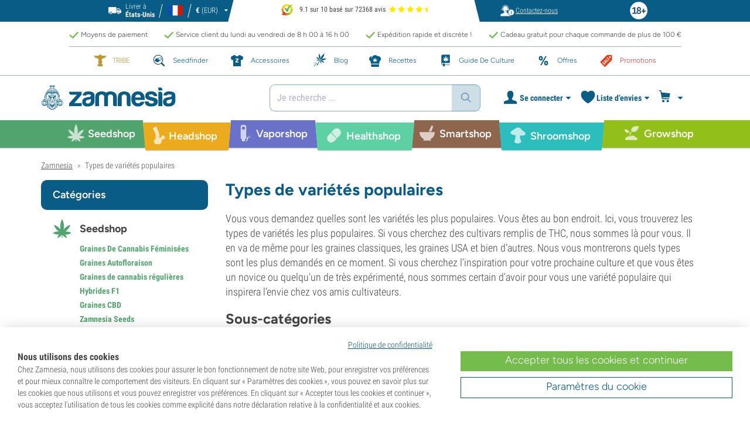

--- FILE ---
content_type: text/html; charset=utf-8
request_url: https://www.zamnesia.fr/35-graines-cannabis/539-populaire
body_size: 71549
content:
<!DOCTYPE html PUBLIC "-i//W3C//DTD XHTML 1.1//EN" "http://www.w3.org/TR/xhtml11/DTD/xhtml11.dtd">
<html xmlns="http://www.w3.org/1999/xhtml" xml:lang="fr">
<head>
	<title>Acheter ces types de vari&eacute;t&eacute;s populaires - Zamnesia</title>
	<meta name="description" content="Découvrez les types de variétés les plus populaires du marché. Que vous cherchiez des cultivars classiques ou des poids lourds USA : nous sommes là pour vous." />
	
						<meta content="https://www.zamnesia.fr/img/og_logo.jpg?1" property="og:image" />
							<!-- Add Secure url for correct display on social newtworks -->
				<meta content="https://www.zamnesia.fr/img/og_logo.jpg?1" property="og:image:secure_url" />
						<meta content="1200" property="og:image:width" />
			<meta content="630" property="og:image:height" />
			<meta content="website" property="og:type" />
				<meta content="Acheter ces types de vari&eacute;t&eacute;s populaires - Zamnesia" property="og:title" />
			<meta content="Découvrez les types de variétés les plus populaires du marché. Que vous cherchiez des cultivars classiques ou des poids lourds USA : nous sommes là pour vous." property="og:description" />
		<meta content="138345153662281" property="fb:app_id" />
		<meta http-equiv="Content-Type" content="application/xhtml+xml; charset=utf-8" />
	<meta name="robots" content="index,follow" />
	<meta content="width=device-width, initial-scale=1.0, maximum-scale=1.0, minimum-scale=1.0, user-scalable=no" name="viewport" />

			<link rel="preload" as="image" href="https://www.zamnesia.fr/themes/responsive/img/bg-mob.png" media="(max-width: 480px)">
		<link rel="preload" as="image" href="https://www.zamnesia.fr/themes/responsive/img/bg.png" media="(min-width: 481px)">
	
	<link href="/themes/responsive/css/webvitals.css?_=3f788f748a6f15f53c3bbddc684aa214" rel="stylesheet" type="text/css" media="screen" />
						<link href="/themes/responsive/css/webvitals_non_main.css?_=3f788f748a6f15f53c3bbddc684aa214" rel="stylesheet" type="text/css" media="all" />
					<link href="/themes/responsive/css/webvitals_category.css?_=3f788f748a6f15f53c3bbddc684aa214" rel="stylesheet" type="text/css" media="all" />
					<link href="/modules/gsnippetsreviews/css/jquery.star-rating.css?_=3f788f748a6f15f53c3bbddc684aa214" rel="stylesheet" type="text/css" media="all" />
			
	<link rel="icon" type="image/vnd.microsoft.icon" href="https://www.zamnesia.fr/img/favicon.ico?1767039576" />
	<link rel="shortcut icon" type="image/x-icon" href="https://www.zamnesia.fr/img/favicon.ico?1767039576" />
	<link rel="apple-touch-icon" sizes="57x57" href="https://www.zamnesia.fr/img/apple-icon-57x57.png">
	<link rel="apple-touch-icon" sizes="60x60" href="https://www.zamnesia.fr/img/apple-icon-60x60.png">
	<link rel="apple-touch-icon" sizes="72x72" href="https://www.zamnesia.fr/img/apple-icon-72x72.png">
	<link rel="apple-touch-icon" sizes="76x76" href="https://www.zamnesia.fr/img/apple-icon-76x76.png">
	<link rel="apple-touch-icon" sizes="114x114" href="https://www.zamnesia.fr/img/apple-icon-114x114.png">
	<link rel="apple-touch-icon" sizes="120x120" href="https://www.zamnesia.fr/img/apple-icon-120x120.png">
	<link rel="apple-touch-icon" sizes="144x144" href="https://www.zamnesia.fr/img/apple-icon-144x144.png">
	<link rel="apple-touch-icon" sizes="152x152" href="https://www.zamnesia.fr/img/apple-icon-152x152.png">
	<link rel="apple-touch-icon" sizes="180x180" href="https://www.zamnesia.fr/img/apple-touch-icon.png">
	<link rel="icon" type="image/png" sizes="32x32" href="https://www.zamnesia.fr/img/favicon-32x32.png">
	<link rel="icon" type="image/png" sizes="16x16" href="https://www.zamnesia.fr/img/favicon-16x16.png">
	<link rel="manifest" href="/site.webmanifest">
	<link rel="mask-icon" href="https://www.zamnesia.fr/img/safari-pinned-tab.svg" color="#095c85">
	<meta name="msapplication-TileColor" content="#095c85">
	<meta name="theme-color" content="#ffffff">
	<script type="9f97e2495a818c4ffdc0c1b1-text/javascript">
		var baseDir = 'https://www.zamnesia.fr/';
		var static_token = 'b853a305f8637ab436132b7b93738915';
		var token = '9e74142ba52d28b18aea8d18e0db01d9';
		var priceDisplayPrecision = 2;
		var priceDisplayMethod = 0;
		var roundMode = 2;
		var lang_id = 2;
		var highlighted_category_id = '539';
		var analyticsCookieEnabledForAlgolia = 0;
		var isBot = 0;
								var detachedRecommended = [];
		var currencyFormat = 3;
		var currencyBlank = '1';
		var currencyShowInDefaultEURFormat = '1';
			</script>
	<script type="9f97e2495a818c4ffdc0c1b1-text/javascript">(function(w,d,u){w.readyQ=[];w.bindReadyQ=[];function p(x,y){if(x=="ready"){w.bindReadyQ.push(y);}else{w.readyQ.push(x);}};var a={ready:p,bind:p};w.$=w.jQuery=function(f){if(f===d||f===u){return a}else{p(f)}}})(window,document)</script>
	

	<script type="application/ld+json">
	{
	"@context" : "http://schema.org",
	"@type" : "WebSite",
	"name": "Zamnesia",
	"alternateName": ["Zamnesia Shop", "Zamnesia Smartshop", "Zamnesia Seeds"],
	"url" : "https://www.zamnesia.fr/"
	
		
	}
	</script>



		<meta content="https://www.zamnesia.fr/35-graines-cannabis/539-populaire" property="og:url" />
	        			<link rel="canonical" href="https://www.zamnesia.fr/35-graines-cannabis/539-populaire" />
									<link rel="alternate" hreflang="en" href="https://www.zamnesia.com/35-cannabis-seeds/539-popular" />
					<link rel="alternate" hreflang="x-default" href="https://www.zamnesia.com/35-cannabis-seeds/539-popular" />
					<link rel="alternate" hreflang="en-GB" href="https://www.zamnesia.co.uk/35-cannabis-seeds/539-popular" />
					<link rel="alternate" hreflang="fr-FR" href="https://www.zamnesia.fr/35-graines-cannabis/539-populaire" />
					<link rel="alternate" hreflang="es-ES" href="https://www.zamnesia.es/35-semillas-marihuana/539-popular" />
					<link rel="alternate" hreflang="de" href="https://www.zamnesia.de/35-cannabissamen/539-beliebt" />
					<link rel="alternate" hreflang="it" href="https://www.zamnesia.io/it/35-semi-cannabis/539-popolare" />
					<link rel="alternate" hreflang="nl-NL" href="https://www.zamnesia.nl/35-wiet-zaden/539-populair" />
					<link rel="alternate" hreflang="en-US" href="https://www.zamnesia.com/us/35-cannabis-seeds/539-popular" />
					<link rel="alternate" hreflang="pt-PT" href="https://www.zamnesia.pt/35-sementes-de-canabis/539-popular" />
					<link rel="alternate" hreflang="pl-PL" href="https://www.zamnesia.pl/35-nasiona-marihuany/539-popularne" />
			 
																		<link rel="next" href="https://www.zamnesia.fr/35-graines-cannabis/539-populaire?p=2" />
			
	<script type="9f97e2495a818c4ffdc0c1b1-text/javascript">
	window.dataLayer = window.dataLayer || [];

	
	 // next code is used only in enhanced commerce
			window.dataLayer.push({
				'cookieAnalyticalAccepted': 'true',
				'cookiePreferenceAccepted': 'false'
			});

		
					
			var spUserId = ""
			var dataSp = {
				'event': "sp_event",
				'DL_User_Id': ""
			};
			
						
			window.dataLayer.push(dataSp);
			
		
		$(document).ready(function()
		{
			$(document).on('afterAddToWishlist', function (e) {
				var parsedGAData = JSON.parse(e.detail.gaData);
				window.dataLayer.push({ ecommerce: null });
				window.dataLayer.push({
					'event': 'add_to_wishlist',
					'ecommerce': {
						'currency': 'EUR',
						'value': parsedGAData.price,
						'items': [
							parsedGAData
						]
					}
				});
			})

		});


		

		
		var impressionsMainPage = [];

		$(document).ready(function()
		{
			if (impressionsMainPage) {
				pushImpressions(impressionsMainPage);
			}
		});

		
			var impressionsCategoryPage = [];
							$(document).ready(function()
				{
					pushImpressions(impressionsCategoryPage);
					impressionsCategoryPage = [];
				});
			
		
		
		
		
		
		
		function googleAnalyticsClick(id, name, category_name, category, brand, position) {
			//GA4
			let pGA4 = [];
			pGA4.push({
				item_id: id,
				item_name: name,
				item_category: category,
				item_brand: brand,
				item_list_name: category_name,
				index: position-1
			});
			window.dataLayer.push({ 'ecommerce': null });
			window.dataLayer.push({
				'event': 'select_item',
				'ecommerce': {
					'items': pGA4
				}
			});
		}

		function googleAnalyticsStepSend(step, option = false) {
			//GA4
            
		}

		function pushImpressions(impressionsArray)
		{
			if (impressionsArray.length > 0) {
				var ga4Impressions = impressionsArray.slice();
				//GA4
				let pGA4 = [];
				for (var i = 0; i < ga4Impressions.length; i++) {
					pGA4.push({
						item_id: ga4Impressions[i].id,
						item_name: ga4Impressions[i].name,
						item_category: ga4Impressions[i].category,
						item_brand: ga4Impressions[i].brand,
						item_list_name: ga4Impressions[i].list,
						index: ga4Impressions[i].position-1
					});
				}

				var chunkSize = 24;
				if (typeof products_on_page != 'undefined') {
					chunkSize = products_on_page*2;
				}
				while (pGA4.length > 0) {
					window.dataLayer.push({ 'ecommerce': null });
					window.dataLayer.push({
						'event': 'view_item_list',
						'ecommerce': {
							'items': pGA4.splice(0, chunkSize)
						}
					});
				}
			}
		}

	function googleAnalyticsAddRemoveAction(idProduct, idCombination, qty, remove, categoryProduct, callerElement)
	{
		$.ajax({
			type: 'POST',
			url: baseDir + 'modules/ganalytics/ajax.php',
			async: true,
			cache: false,
			dataType: "json",
			data: 'id_product=' + idProduct + ((parseInt(idCombination) && idCombination != null) ? '&ipa=' + parseInt(idCombination) : ''),
			success: function (jsonData) {

				if (jsonData.enhanced_commerce_disabled === true)
					return;

				var ga_product_category = jsonData.category; // if we add product from category list we sent not default category but category of action
				if (typeof categoryProduct !== 'undefined') {
					ga_product_category = categoryProduct;
				}

				//GA4
				var ga4cartEvent = 'add_to_cart';
				if (remove === true) {
					ga4cartEvent = 'remove_from_cart';
				}
				window.dataLayer.push({ ecommerce: null });
				window.dataLayer.push({
					'event': ga4cartEvent,
					'ecommerce': {
						'currency': jsonData.currency,
						'value': jsonData.price*qty,
						'items': [
							{
								item_id: idProduct,
								item_name: jsonData.product_name,
								item_category: ga_product_category,
								item_variant: jsonData.combination_name,
								item_brand: jsonData.brand,
								price: jsonData.price,
								quantity: qty
							}
						]
					},
					'userLoggedIn': false				});
									if (ga4cartEvent == 'add_to_cart') {
						window.dataLayer.push({ ecommerce: null });
						var spDataAddToCart = {
							event: 'sp_event_add_to_cart',
							DL_Cart_Product_SKU: idProduct,
							DL_Cart_Product_Name: jsonData.product_name,
							DL_Cart_Unit_Price: jsonData.price,
							DL_Cart_Item_Quantity: qty,
							DL_Cart_Currency: jsonData.currency
						};
						
						if (spUserId) {
							spDataAddToCart = {...spDataAddToCart, 'DL_User_Id': spUserId}
						}
						

						window.dataLayer.push(spDataAddToCart);
					}
							}
		});
	}

	function googleAnalyticsLoyaltyMissionAwardMission(pointsReward)
	{
		window.dataLayer.push({
			'event': 'loyalty_mission_complete',
			'event_category': 'loyalty_mission',
			'event_action': 'award_mission',
			'event_label': 'upvote',
			'value': pointsReward
		});
	}
	
</script>


<script type="9f97e2495a818c4ffdc0c1b1-text/javascript">
    var algoliaUrlSearchPage = 'https://www.zamnesia.fr/search';
    var algoliaUrlTestMode = '';
    var algoliaIndexProducts = 'products_fr';
    var algoliaIndexCategories = 'category_fr';
    var algoliaIndexBlogs = 'content_fr';
    var algoliaIndexSuggestions = 'products_fr_query_suggestions';
    var algoliaIndexSuggestionsKey = '24d59639ae1675af010519a7cf44b564';
    var algoliaAppId = 'Q6BVPE7LU5';
    var algoliaFrontendKey = '7de8e7f1bd40167784e66cc6a1077aca';
    var algoliaTxtAllProducts = "Tous les produits";
    var algoliaTxtAllCategories = "Toutes les catégories";
    var algoliaTxtAllBlogs = "Tous les blogs";
    var algoliaTxtSearchPlaceholder = "Que cherchez-vous ?";
    var algoliaTxtSuggestedProducts = "Suggestion de produits";
    var algoliaTxtSuggestedCategories = "Catégories";
    var algoliaTxtSuggestedBlogs = "Contenu";
    var algoliaTxtNoProducts = "Aucun produit trouvé pour cette recherche.";
    var algoliaTxtNoCategories = "Aucune catégorie trouvée pour cette recherche.";
    var algoliaTxtNoBlogs = "Aucun contenu trouvé pour cette recherche.";
    var algoliaTxtDeleteSearch = "Effacer recherche";
    var algoliaTxtHistory = "Historique";
    var algoliaTxtDeleteHistory = "Supprimer l’historique";
    var algoliaTxtSourceProducts = "Suggestion de produits";
    var algoliaTxtSourceCategories = "Catégories";
    var algoliaTxtSourceBlogs = "Contenu";
    var algoliaTxtProducts = "Produits";
    var algoliaTxtCategories = "Catégories";
    var algoliaTxtBlogs = "Contenu";
    var algoliaOutOfStock = "Rupture de stock";
    var algoliaNLA = "Plus disponible";
    var algoliaUSASite = '';
    var algoliaCurrency = {"name_lang":{"1":"Euro","2":"Euro","3":"Euro","4":"Euro","5":"Euro","6":"Euro","7":"Euro","8":"Euro","9":"Euro","11":"Euro","12":"Euro","13":"Euro","14":"Euro","15":"Euro","16":"Euro"},"id":1,"name":"Euro","iso_code":"EUR","iso_code_num":"978","sign":"\u20ac","blank":"1","conversion_rate":"1.000000","deleted":"0","format":"3","decimals":"1","active":"1"};
    var algoliaUserToken = '';
    var ruleContexts = Array('us', '');
    var algoliaOfferBanners = new Array();
                        algoliaOfferBanners.push(['https://www.zamnesia.fr/431-section-des-promotions','/modules/offerbanner/images/FRbw25nw_offer.jpg']);
                    algoliaOfferBanners.push(['https://www.zamnesia.fr/35-graines-cannabis/368-zamnesia-seeds','/modules/offerbanner/images/FRsofy_offer.jpg']);
                    algoliaOfferBanners.push(['https://www.zamnesia.fr/35-graines-cannabis','/modules/offerbanner/images/FRfree2_offer.jpg']);
                var algoliaTxtNoResult = "Aucun résultat trouvé pour";
    var algoliaTxtNoResult2 = "Désolé, nous n’avons pas trouvé de produits pour cette recherche.";
    var algoliaTxtNoResult3 = "Vérifiez votre terme de recherche. Une faute de frappe peut facilement se glisser.";
    var algoliaTxtNoResult4 = "Utilisez un autre terme de recherche.";
    var algoliaTxtNoResult5 = "Posez votre question à notre";
    var algoliaTxtNoResult6 = "https://www.zamnesia.fr/contactez-nous";
    var algoliaTxtNoResult7 = "service client.";
    var algoliaTxtNoResult8 = "Nous nous ferons un plaisir de vous aider.";
    var algoliaTxtPopularProducts = "Produits populaires";
    var algoliaTxtPopularCategories = "Catégories populaires";
    var algoliaRelatedQuery = "";
    var algoliaIdCustomer = "";
    var algoliaTxtGiftPoints = "Gift Points";
    var algoliaTxtPoints = "Points";
    var algoliaTxtRecommendedHeader = "Produits recommandés :";
    var algoliaCartProducts = '[]';    var algoliaIdProductPage = '[]';    var algoliaExtraGiftPoints = "Gift Points supplémentaires";
    var algoliaPointsPrice = "Points";
    var algoliaCurrentTier = "";
    var algoliaQueryUid = "5252e6a72738b10a02aaa4fc825afb13";
    var algoliaRecommended = 1;
</script><!-- Ahrefs Tag -->

    <script src="https://analytics.ahrefs.com/analytics.js" data-key="Aa+YqsUVIQgYM/fB1QU6ZA" async type="9f97e2495a818c4ffdc0c1b1-text/javascript"></script>

<!-- End Ahrefs Tag -->
	<!-- Start VWO Async SmartCode -->
	<link rel="preconnect" href="https://dev.visualwebsiteoptimizer.com" />
	<script type='text/javascript' data-cfasync="false" id='vwoCode'>
        window._vwo_code || (function() {
            var account_id=1143458,
                version=2.1,
                settings_tolerance=2000,
                hide_element='body',
                hide_element_style = 'opacity:0 !important;filter:alpha(opacity=0) !important;background:none !important;transition:none !important;',
                /* DO NOT EDIT BELOW THIS LINE */
                f=false,w=window,d=document,v=d.querySelector('#vwoCode'),cK='_vwo_'+account_id+'_settings',cc={};try{var c=JSON.parse(localStorage.getItem('_vwo_'+account_id+'_config'));cc=c&&typeof c==='object'?c:{}}catch(e){}var stT=cc.stT==='session'?w.sessionStorage:w.localStorage;code={nonce:v&&v.nonce,library_tolerance:function(){return typeof library_tolerance!=='undefined'?library_tolerance:undefined},settings_tolerance:function(){return cc.sT||settings_tolerance},hide_element_style:function(){return'{'+(cc.hES||hide_element_style)+'}'},hide_element:function(){if(performance.getEntriesByName('first-contentful-paint')[0]){return''}return typeof cc.hE==='string'?cc.hE:hide_element},getVersion:function(){return version},finish:function(e){if(!f){f=true;var t=d.getElementById('_vis_opt_path_hides');if(t)t.parentNode.removeChild(t);if(e)(new Image).src='https://dev.visualwebsiteoptimizer.com/ee.gif?a='+account_id+e}},finished:function(){return f},addScript:function(e){var t=d.createElement('script');t.type='text/javascript';if(e.src){t.src=e.src}else{t.text=e.text}v&&t.setAttribute('nonce',v.nonce);d.getElementsByTagName('head')[0].appendChild(t)},load:function(e,t){var n=this.getSettings(),i=d.createElement('script'),r=this;t=t||{};if(n){i.textContent=n;d.getElementsByTagName('head')[0].appendChild(i);if(!w.VWO||VWO.caE){stT.removeItem(cK);r.load(e)}}else{var o=new XMLHttpRequest;o.open('GET',e,true);o.withCredentials=!t.dSC;o.responseType=t.responseType||'text';o.onload=function(){if(t.onloadCb){return t.onloadCb(o,e)}if(o.status===200||o.status===304){_vwo_code.addScript({text:o.responseText})}else{_vwo_code.finish('&e=loading_failure:'+e)}};o.onerror=function(){if(t.onerrorCb){return t.onerrorCb(e)}_vwo_code.finish('&e=loading_failure:'+e)};o.send()}},getSettings:function(){try{var e=stT.getItem(cK);if(!e){return}e=JSON.parse(e);if(Date.now()>e.e){stT.removeItem(cK);return}return e.s}catch(e){return}},init:function(){if(d.URL.indexOf('__vwo_disable__')>-1)return;var e=this.settings_tolerance();w._vwo_settings_timer=setTimeout(function(){_vwo_code.finish();stT.removeItem(cK)},e);var t;if(this.hide_element()!=='body'){t=d.createElement('style');var n=this.hide_element(),i=n?n+this.hide_element_style():'',r=d.getElementsByTagName('head')[0];t.setAttribute('id','_vis_opt_path_hides');v&&t.setAttribute('nonce',v.nonce);t.setAttribute('type','text/css');if(t.styleSheet)t.styleSheet.cssText=i;else t.appendChild(d.createTextNode(i));r.appendChild(t)}else{t=d.getElementsByTagName('head')[0];var i=d.createElement('div');i.style.cssText='z-index: 2147483647 !important;position: fixed !important;left: 0 !important;top: 0 !important;width: 100% !important;height: 100% !important;background: white !important;display: block !important;';i.setAttribute('id','_vis_opt_path_hides');i.classList.add('_vis_hide_layer');t.parentNode.insertBefore(i,t.nextSibling)}var o=window._vis_opt_url||d.URL,s='https://dev.visualwebsiteoptimizer.com/j.php?a='+account_id+'&u='+encodeURIComponent(o)+'&vn='+version;if(w.location.search.indexOf('_vwo_xhr')!==-1){this.addScript({src:s})}else{this.load(s+'&x=true')}}};w._vwo_code=code;code.init();})();
		
				
        window.VWO = window.VWO || [];
        window.VWO.init = window.VWO.init || function(state) { window.VWO.consentState = state; }
        window.VWO.init(2);
		window.addEventListener("consentGranted", function () {
            window.VWO = window.VWO || [];
            window.VWO.init = window.VWO.init || function(state) { window.VWO.consentState = state; }
            window.VWO.init(2);
        });
		
        		
	</script>
	<!-- End VWO Async SmartCode -->

				<script type="9f97e2495a818c4ffdc0c1b1-text/javascript">
					!function(f,b,e,v,n,t,s)
					{if(f.fbq)return;n=f.fbq=function(){n.callMethod?
					n.callMethod.apply(n,arguments):n.queue.push(arguments)};
					if(!f._fbq)f._fbq=n;n.push=n;n.loaded=!0;n.version="2.0";
					n.queue=[];t=b.createElement(e);t.async=!0;
					t.src=v;s=b.getElementsByTagName(e)[0];
					s.parentNode.insertBefore(t,s)}(window, document,"script",
					"https://connect.facebook.net/en_US/fbevents.js");
					fbq("init", "1481842809552884");
					fbq("track", "PageView");
				</script>
				<noscript>
					<img height="1" width="1" style="display:none"
					src="https://www.facebook.com/tr?id=1481842809552884&ev=PageView&noscript=1" />
				</noscript>
			
	
	<!-- Google Tag Manager -->
		
	<script type="9f97e2495a818c4ffdc0c1b1-text/javascript">(function(w,d,s,l,i){w[l]=w[l]||[];w[l].push({'gtm.start':
	new Date().getTime(),event:'gtm.js'});var f=d.getElementsByTagName(s)[0],
	j=d.createElement(s),dl=l!='dataLayer'?'&l='+l:'';j.async=true;j.src=
	'https://www.googletagmanager.com/gtm.js?id='+i+dl;f.parentNode.insertBefore(j,f);
	})(window,document,'script','dataLayer','GTM-WQC22PQ');</script>
	
		<!-- End Google Tag Manager -->
	<link href="/print.css?_=3f788f748a6f15f53c3bbddc684aa214" rel="stylesheet" type="text/css" media="print" />
</head>
<body id="category" class="zamnesia-body  lang_fr categoryPage   " data-lang-iso="fr" >
<div class="webkit-gap"></div>
	<!-- Google Tag Manager (noscript) -->
	<noscript><iframe src="https://www.googletagmanager.com/ns.html?id=GTM-WQC22PQ"
	height="0" width="0" style="display:none;visibility:hidden"></iframe></noscript>

<!--[if lt IE 7]><div style='clear:both;height:59px;padding:0 15px 0 15px;position:relative;z-index:10000;text-align:center;'><a href="http://www.microsoft.com/windows/internet-explorer/default.aspx?ocid=ie6_countdown_bannercode"><img src="https://www.theie6countdown.com/images/upgrade.jpg" border="0" height="42" width="820" alt="You are using an outdated browser. For a faster, safer browsing experience, upgrade for free today." /></a></div><![endif]-->
<div id="filter-container-mobile">
	<div id="filter-main-container-mobile"></div>
</div>
<div id="wrapper1" class="wrapper1">
<div id="wrapper2">
	<!-- Header -->
			<div class="header-stripe hidden-xs">
			<div class="container-desktop">
				<div class="row">
					<div class="container">
						<div id="geo-settings-block-desktop" class="geo-settings-block">
	<div class="noselect geo-settings-toggle hidden-mobile" id="geo-settings-toggle-desktop">
		<div class="selected-options">
			<div class="item deliver-to">
				<img class="default-visible" width="22" height="12" src="https://www.zamnesia.fr/themes/responsive/img/icon-truck-white.svg" alt="truck">
				<img class="active-visible hiddenLight" width="22" height="12" src="https://www.zamnesia.fr/themes/responsive/img/icon-truck.svg" alt="truck">
				<div>
                    <span>Livrer &agrave;</span><br><b>États-Unis</b>				</div>
			</div>
			<div class="item lang">
				<img width="26" height="15" class="" src="https://www.zamnesia.fr/img/l/2.svg" alt="fr"/>
			</div>
			<div class="item currency">
				<span class="sign">€</span>
				<span>(EUR)</span>
			</div>
		</div>
		<div class="arrow"></div>
	</div>
</div>

<!-- Block currencies module -->
<!-- /Block currencies module --><div class="thuiswinkel-top-block">
	<div class="thuiswinkel-block">
		<div class="ekomi_widget">
	<div class="ekomi-widget-container">
		<div class="reviews-containter" onclick="if (!window.__cfRLUnblockHandlers) return false; window.open('https://www.kiyoh.com/reviews/1076633/zamnesia_fr?from=widget&lang=fr','_blank')" data-cf-modified-9f97e2495a818c4ffdc0c1b1-="">
			<p class="reviews-detail pull-left">
				<img width="30" height="30" src="/modules/kiyohcustomerreview/img/kiyoh_logo.svg" title="Kiyoh logo" alt="Kiyoh logo">
                9.1 sur 10 bas&eacute; sur 72368 avis
			</p>
			<div class="stars-white pull-left fr" style="width:65.52px">
				<div class="stars-yellow"></div>
			</div>
		</div>
	</div>
	<a href="https://www.kiyoh.com/reviews/1076633/zamnesia_fr?from=widget&lang=fr" target="_blank"><img alt="Zamnesia Reviews" src="https://smart-widget-assets.ekomiapps.de/resources/ekomi_logo.png" style="display: none;"/></a>
</div>	</div>
</div>
<div class="header-links">
	<ul id="header_links" class="header_links">
		<li class="support hidden-xs">
		<a href="https://www.zamnesia.fr/contactez-nous">
			<span class="link-image support" style="background-image:url('https://www.zamnesia.fr/themes/responsive/img/mmenu-support.png')"></span>
			<span>Contactez-nous</span>
		</a>
	</li>
	</ul>
</div>
													<img src="https://www.zamnesia.fr/themes/responsive/img/18.png" alt="18+" class="icon18plus"/>
											</div>
				</div>
			</div>
		</div>
		<div class="thats-why-block hidden-xs">
			<div class="container-desktop">
                <div class="row hidden-lg">
					<div class="top-stripe-mobile">
						<div class="ekomi_widget">
	<div class="ekomi-widget-container">
		<div class="reviews-containter" onclick="if (!window.__cfRLUnblockHandlers) return false; window.open('https://www.kiyoh.com/reviews/1076633/zamnesia_fr?from=widget&lang=fr','_blank')" data-cf-modified-9f97e2495a818c4ffdc0c1b1-="">
			<p class="reviews-detail pull-left">
				<img width="30" height="30" src="/modules/kiyohcustomerreview/img/kiyoh_logo.svg" title="Kiyoh logo" alt="Kiyoh logo">
                9.1 sur 10 bas&eacute; sur 72368 avis
			</p>
			<div class="stars-white pull-left fr" style="width:65.52px">
				<div class="stars-yellow"></div>
			</div>
		</div>
	</div>
	<a href="https://www.kiyoh.com/reviews/1076633/zamnesia_fr?from=widget&lang=fr" target="_blank"><img alt="Zamnesia Reviews" src="https://smart-widget-assets.ekomiapps.de/resources/ekomi_logo.png" style="display: none;"/></a>
</div>					</div>
				</div>
				<div class="row">
					<ul class="thats-why-items">
						<li>Moyens de paiement</li>
						<li>Service client du lundi au vendredi de 8 h 00 &agrave; 16 h 00 </li>
						<li>Exp&eacute;dition rapide et discr&egrave;te !</li>
						<li>Cadeau gratuit pour chaque commande de plus de 100 &euro;</li>
					</ul>
				</div>
			</div>
		</div>
					<div class="subheader-block">
				<ul class="subheader-links">
						<li class="splio-page hidden-xs">
		<a href="https://www.zamnesia.fr/content/937-zamnesia-tribe"><span>TRIBE	</span></a>
	</li>
	<li class="seedfinder-page">
		<a href="https://www.zamnesia.fr/cannabis-seedfinder"><span>Seedfinder</span></a>
	</li>
	<li class="merchandise-page">
		<a href="https://www.zamnesia.fr/304-merchandise"><span>Accessoires</span></a>
	</li>
	<li class="blog-page">
		<a href="https://www.zamnesia.fr/blog">
			<span>Blog</span>
		</a>
	</li>
	<li class="recipes-page">
		<a href="https://www.zamnesia.fr/recipes">
			<span>Recettes</span>
		</a>
	</li>
	<li class="grow-guide">
		<a href="https://www.zamnesia.fr/guide-culture-cannabis">
			<span>Guide De Culture</span>
		</a>
	</li>
	<li class="offers-page">
		<a href="https://www.zamnesia.fr/content/230-promotions-actuelles"><span>Offres</span></a>
	</li>
	<li class="sale-page">
		<a href="https://www.zamnesia.fr/431-section-des-promotions"><span>Promotions</span></a>
	</li>


				</ul>
			</div>
								<div id="header" class="headerBlock">
		<div class="container-desktop">
			<div class="row">
				<div id="header_right" class="header_right">
					<!-- fixedHeader -->
					<div class="fixedHeader clearfix ">
						<div class="mobile-wrapper">
                            <div class="tp-mobile-wrapper">
								<div class="container">
									<div class="row hidden-lg">
										<div class="top-stripe-mobile">
											<div class="ekomi_widget">
	<div class="ekomi-widget-container">
		<div class="reviews-containter" onclick="if (!window.__cfRLUnblockHandlers) return false; window.open('https://www.kiyoh.com/reviews/1076633/zamnesia_fr?from=widget&lang=fr','_blank')" data-cf-modified-9f97e2495a818c4ffdc0c1b1-="">
			<p class="reviews-detail pull-left">
				<img width="30" height="30" src="/modules/kiyohcustomerreview/img/kiyoh_logo.svg" title="Kiyoh logo" alt="Kiyoh logo">
                9.1 sur 10 bas&eacute; sur 72368 avis
			</p>
			<div class="stars-white pull-left fr" style="width:65.52px">
				<div class="stars-yellow"></div>
			</div>
		</div>
	</div>
	<a href="https://www.kiyoh.com/reviews/1076633/zamnesia_fr?from=widget&lang=fr" target="_blank"><img alt="Zamnesia Reviews" src="https://smart-widget-assets.ekomiapps.de/resources/ekomi_logo.png" style="display: none;"/></a>
</div>										</div>
									</div>
								</div>
							</div>
							<div class="small_header_logo_wrapper visible-xs" >
								<div class="container">
									<span class="span-icon menu header-menu-toggle"></span>
									<a class="header_logo small" href="https://www.zamnesia.fr/" title="Zamnesia">
										<img class="logo" width="180" height="auto" src="https://www.zamnesia.fr/img/logo_mobile.svg?3f788f748a6f15f53c3bbddc684aa214" alt="Zamnesia" />
									</a>
								</div>
							</div>
							<div id="affix">
	<div class="container-affix">		
		<a id="header_logo" class="header_logo hidden-xs" href="https://www.zamnesia.fr/" title="Zamnesia">
			<img class="logo" width="300" height="auto" src="https://www.zamnesia.fr/img/logo_desktop.svg?3f788f748a6f15f53c3bbddc684aa214" alt="Zamnesia" />
		</a>
					<span id="header_dropdown_toggler"><div id="header_dropdown_toggler_border"></div></span>
				<div class="subheader-block" id="header_dropdown_header_links">
			<ul class="subheader-links">
					<li class="splio-page hidden-xs">
		<a href="https://www.zamnesia.fr/content/937-zamnesia-tribe"><span>TRIBE	</span></a>
	</li>
	<li class="seedfinder-page">
		<a href="https://www.zamnesia.fr/cannabis-seedfinder"><span>Seedfinder</span></a>
	</li>
	<li class="merchandise-page">
		<a href="https://www.zamnesia.fr/304-merchandise"><span>Accessoires</span></a>
	</li>
	<li class="blog-page">
		<a href="https://www.zamnesia.fr/blog">
			<span>Blog</span>
		</a>
	</li>
	<li class="recipes-page">
		<a href="https://www.zamnesia.fr/recipes">
			<span>Recettes</span>
		</a>
	</li>
	<li class="grow-guide">
		<a href="https://www.zamnesia.fr/guide-culture-cannabis">
			<span>Guide De Culture</span>
		</a>
	</li>
	<li class="offers-page">
		<a href="https://www.zamnesia.fr/content/230-promotions-actuelles"><span>Offres</span></a>
	</li>
	<li class="sale-page">
		<a href="https://www.zamnesia.fr/431-section-des-promotions"><span>Promotions</span></a>
	</li>


			</ul>
		</div>
<!-- Block search module TOP -->
	<script type="9f97e2495a818c4ffdc0c1b1-text/javascript">
	var mobileBannerHeight = 0;
</script>
<style>
	@media (max-width: 767px) {
		#search_block_top.with_timerbanner_mobile {
			top: 10px!important;
		}
		div.ac_results.without-ekomi {
			top: 92px !important;
		}
		div.ac_results.with-ekomi {
			top: 128px !important;
		}
		.without_timerbanner_mobile div.ac_results.without-ekomi {
			top: 92px !important;
		}
		.without_timerbanner_mobile div.ac_results.with-ekomi {
			top: 128px !important;
		}
	}
</style>
<div id="search_block_top" class="search_block_top no-currencies-block ">
	<form method="get" action="https://www.zamnesia.fr/recherche" id="searchbox">
					<div id="queryRuleCustomData" class="hidden"></div>
			<input type="hidden" id="search_query_top" name="search_query" value="" />
			<div class="search_query" id="autocomplete_algolia">
				<span id="algolia-dummy-search-text">Je recherche ...</span>
				<div id="root"></div>
			</div>
				<a class="submit-searchbox" href="">
			<img src="https://www.zamnesia.fr/themes/responsive/img/search-icon-blue.svg" width="18" height="18" alt="Rechercher"/>
		</a>
		<input type="hidden" name="orderby" value="position" />
		<input type="hidden" name="orderway" value="desc" />
	</form>
</div>

	<script type="9f97e2495a818c4ffdc0c1b1-text/javascript">
	// <![CDATA[
	
		$(document).ready(function() {
			$("#search_query_top")
				.autocomplete(
					'https://www.zamnesia.fr/recherche', {
						minChars: 3,
						max: 10,
						width: 500,
						selectFirst: false,
						scroll: false,
						dataType: "json",
						cacheLength: false,
						formatItem: function(data, i, max, value, term) {
							return value;
						},
						parse: function(data) {
							var mytab = new Array();
							for (var i = 0; i < data.length; i++)
								mytab[mytab.length] = { data: data[i], value: data[i].pname };
							return mytab;
						},
						extraParams: {
							ajaxSearch: 1,
							id_lang: 2
						}
					}
				)
				.result(function(event, data, formatted) {
					$('#search_query_top').val(data.pname);
					document.location.href = data.product_link;
				});
		});
	
	// ]]>
	</script>
<!-- /Block search module TOP -->
<!-- Block user information module HEADER -->
<div id="header_user" class="header_user" data-message-if-empty="Panier est vide">
	<div class="your-account visible-xs">
		<ul>
			<li class="my-account">
				<a href="javascript:void(0);" onclick="if (!window.__cfRLUnblockHandlers) return false; window.location.href='https://www.zamnesia.fr/authentification'" title="Votre compte" data-cf-modified-9f97e2495a818c4ffdc0c1b1-="">

					<span class="span-icon user">
						<span class="avatar" ></span>
					</span>

									</a>
			</li>
			<li class="shopping_cart">
								<a href="javascript:void(0);" data-link="https://www.zamnesia.fr/commande-rapide" title="Votre panier">
					<span class="span-icon cart"></span><span class="ajax_cart_quantity hiddenLight">0</span>
				</a>
							</li>
		</ul>
	</div>
	<div class="your-account hidden-xs">	
		<ul>
			<li>
			
				<a href="javascript:void(0);" title="Votre compte" class="bold not-logged-in dropdown-toggler">
					<span class="span-icon user"></span>
					<span class="login-label">Se connecter</span>
				</a>
				<div class="dropdown-block small-dropdown">
					<div class="block-with-button">
						<div class="button-label">Vous avez d&eacute;j&agrave; un compte ?</div>
						<a href="javascript:void(0);" onclick="if (!window.__cfRLUnblockHandlers) return false; window.location.href='https://www.zamnesia.fr/authentification'" class="button" data-cf-modified-9f97e2495a818c4ffdc0c1b1-="">Se connecter</a>
					</div>
					<br />
					<div class="block-with-button">
						<div class="button-label">Vous n&rsquo;avez pas encore de compte ?</div>
						<a href="javascript:void(0);" onclick="if (!window.__cfRLUnblockHandlers) return false; window.location.href='https://www.zamnesia.fr/authentification?SubmitCreate=1'" class="button dark" data-cf-modified-9f97e2495a818c4ffdc0c1b1-="">Cr&eacute;er un compte</a>
					</div>
				</div>
						</li>
							<li id="mini_wishlist_link" class="mini-wishlist-list">
					<a href="javascript:void(0);" title="Ma liste d&rsquo;envies" class="dropdown-toggler wishlist-dropdown-toggler">
						<span class="span-icon heart">
							<img width="27" class="dark-blue" src="/themes/responsive/img/heart-hover.svg">
							<img width="27" class="white" src="/themes/responsive/img/heart-hover-white.svg">
						</span><span class="ajax_wishlist_quantity hiddenLight">0</span>
						<span class="login-label">Liste d&rsquo;envies</span>
					</a>
					<div class="dropdown-block wishlist-dropdown-block">
							<p>Merci de vous connecter pour voir votre liste d&rsquo;envies</p>
	<div class="block-with-button">
		<a href="javascript:void(0);" onclick="if (!window.__cfRLUnblockHandlers) return false; window.location.href='https://www.zamnesia.fr/authentification'" class="button" data-cf-modified-9f97e2495a818c4ffdc0c1b1-="">Se connecter</a>
	</div>

					</div>
				</li>
						<li class="shopping_cart">
									<a href="javascript:void(0);" title="Votre panier" class="cart dropdown-toggler" >
						<span class="span-icon cart"></span><span class="ajax_cart_quantity hiddenLight">0</span>
					</a>
					<div class="dropdown-block">
							<div class="scroll-btn up"></div>
	<div class="cart-products">
		<div class="no-products-message">
			Panier est vide
		</div>
	</div>
	<div class="scroll-btn down"></div>
					</div>
							</li>
		</ul>
	</div>		
</div>
<!-- /Block user information module HEADER -->

</div>
</div>
<!-- </div id="affix"> -->
</div>
<!-- </div class="mobile-wrapper"> --><div id="tmcategories" class="tmcategories link-block" style="height: 67px">
	<div class="full hidden-xs">
		<ul class="cat custommenu" id="cat">
							<li class="cat-35 fr" >
					<a class="custom-menu-styles-top-block-1" href="https://www.zamnesia.fr/35-graines-cannabis">
													<img width="30" height="30" src="/modules/custommenu/images/blocks/Seedshop.svg" alt="" style="max-width: 30px;" />
												<span class="category-name">
							Seedshop
						</span>
					</a>
											<div class="container">
							<div class="subcategory-wrapper wraper-with-columns menu-columns-5" >
								<div class="links-wrapper">
																												<ul class="subcat">
																							<li class="menu_item_image">
																											<a href="https://www.zamnesia.fr/35-graines-cannabis/295-graines-cannabis-feminisee" class="with-image custom-menu-styles-top-item-1" >
																															<img width="22" height="22" src="/modules/custommenu/images/items/menu (2).svg">
																<span class="category-name">
																Féminisées
																<br>
																Graines de Cannabis
															</span>
																													</a>
																									</li>
																							<li class="menu_item_image">
																											<a href="https://www.zamnesia.fr/35-graines-cannabis/294-graines-cannabis-autofloraison" class="with-image custom-menu-styles-top-item-2" >
																															<img width="22" height="22" src="/modules/custommenu/images/items/menu (3).svg">
																<span class="category-name">
																Autofloraison
																<br>
																Graines de Cannabis
															</span>
																													</a>
																									</li>
																							<li class="menu_item_image">
																											<a href="https://www.zamnesia.fr/35-graines-cannabis/296-graines-cannabis-regulieres" class="with-image custom-menu-styles-top-item-3" >
																															<img width="22" height="22" src="/modules/custommenu/images/items/menu (4).svg">
																<span class="category-name">
																Régulières
																<br>
																Graines de Cannabis
															</span>
																													</a>
																									</li>
																							<li class="menu_item_image">
																											<a href="https://www.zamnesia.fr/35-graines-cannabis/634-graines-f1" class="with-image custom-menu-styles-top-item-4" >
																															<img width="22" height="22" src="/modules/custommenu/images/items/menu (5).svg">
																<span class="category-name">
																Hybrides F1
																<br>
																Graines de Cannabis
															</span>
																													</a>
																									</li>
																							<li class="menu_item_image custommenu_color_smart">
																											<a href="https://www.zamnesia.fr/35-graines-cannabis/297-graines-cannabis-cbd" class="with-image custom-menu-styles-top-item-5" >
																															<img width="22" height="22" src="/modules/custommenu/images/items/menu (6).svg">
																<span class="category-name">
																CBD
																<br>
																Graines de Cannabis
															</span>
																													</a>
																									</li>
																							<li class="menu_item_image custommenu_color_shroom">
																											<a href="https://www.zamnesia.fr/35-graines-cannabis/368-zamnesia-seeds" class="with-image custom-menu-styles-top-item-6" >
																															<img width="22" height="22" src="/modules/custommenu/images/items/menu (7).svg">
																<span class="category-name">
																Zamnesia
																<br>
																Graines de Cannabis
															</span>
																													</a>
																									</li>
																					</ul>
																			<ul class="subcat">
																							<li >
																											<h5 class="custom-menu-styles-top-item-169">
															Les tops 10
														</h5>
																									</li>
																							<li >
																											<a href="https://www.zamnesia.fr/35-graines-cannabis/400-top-10-graines-de-cannabis-feminisees" class="custom-menu-styles-top-item-394" >
																															Top 10 Des Graines Féminisées 																													</a>
																									</li>
																							<li >
																											<a href="https://www.zamnesia.fr/35-graines-cannabis/399-top-10-graines-de-cannabis-autofloraison" class="custom-menu-styles-top-item-7" >
																															Top 10 Des Graines Autos 																													</a>
																									</li>
																							<li >
																											<a href="https://www.zamnesia.fr/35-graines-cannabis/401-top-10-graines-de-cannabis-regulieres" class="custom-menu-styles-top-item-10" >
																															Top 10 Des Graines Régulières 																													</a>
																									</li>
																							<li >
																											<a href="https://www.zamnesia.fr/35-graines-cannabis/472-top-10-varietes-cannabis-usa" class="custom-menu-styles-top-item-11" >
																															Top 10 des variétés USA 																													</a>
																									</li>
																					</ul>
																			<ul class="subcat">
																							<li >
																											<h5 class="custom-menu-styles-top-item-182">
															Les favorites
														</h5>
																									</li>
																							<li >
																											<a href="https://www.zamnesia.fr/35-graines-cannabis/615-beginner-strains" class="custom-menu-styles-top-item-13" >
																															Variétés Pour Débutant 																													</a>
																									</li>
																							<li >
																											<a href="https://www.zamnesia.fr/35-graines-cannabis/450-sous-1-thc" class="custom-menu-styles-top-item-14" >
																															Sous 1% THC 																													</a>
																									</li>
																							<li >
																											<a href="https://www.zamnesia.fr/35-graines-cannabis/477-varietes-classiques-cannabis" class="custom-menu-styles-top-item-15" >
																															Variétés De Cannabis Classiques  																													</a>
																									</li>
																							<li >
																											<a href="https://www.zamnesia.fr/35-graines-cannabis/572-vainqueurs-coupe" class="custom-menu-styles-top-item-16" >
																															Vainqueurs de coupe 																													</a>
																									</li>
																							<li >
																											<a href="https://www.zamnesia.fr/35-graines-cannabis/634-graines-f1" class="custom-menu-styles-top-item-17" >
																															Hybrides F1 																													</a>
																									</li>
																							<li >
																											<a href="https://www.zamnesia.fr/35-graines-cannabis/575-varietes-floraison-rapide" class="custom-menu-styles-top-item-18" >
																															Graines de Cannabis à Floraison Rapide 																													</a>
																									</li>
																							<li >
																											<a href="https://www.zamnesia.fr/35-graines-cannabis/433-varietes-riches-cbd" class="custom-menu-styles-top-item-19" >
																															Variétés Riches En CBD 																													</a>
																									</li>
																							<li >
																											<a href="https://www.zamnesia.fr/35-graines-cannabis/434-varietes-riches-thc" class="custom-menu-styles-top-item-20" >
																															Variétés Riches En THC 																													</a>
																									</li>
																							<li >
																											<a href="https://www.zamnesia.fr/35-graines-cannabis/668-mix-packs" class="custom-menu-styles-top-item-21" >
																															Mix Packs 																													</a>
																									</li>
																							<li >
																											<a href="https://www.zamnesia.fr/35-graines-cannabis/508-collaborations-exclusives-de-zamnesia" class="custom-menu-styles-top-item-22" >
																															Collaborations Exclusives De Zamnesia 																													</a>
																									</li>
																					</ul>
																			<ul class="subcat">
																							<li >
																											<h5 class="custom-menu-styles-top-item-183">
															Les types de variété populaires
														</h5>
																									</li>
																							<li >
																											<a href="https://www.zamnesia.fr/544-graines-de-amnesia" class="custom-menu-styles-top-item-23" >
																															Variétés Amnesia 																													</a>
																									</li>
																							<li >
																											<a href="https://www.zamnesia.fr/554-graines-de-blueberry" class="custom-menu-styles-top-item-24" >
																															Variétés Blueberry 																													</a>
																									</li>
																							<li >
																											<a href="https://www.zamnesia.fr/557-graines-de-cheese" class="custom-menu-styles-top-item-25" >
																															Variété Cheese 																													</a>
																									</li>
																							<li >
																											<a href="https://www.zamnesia.fr/559-graines-de-diesel" class="custom-menu-styles-top-item-26" >
																															Variétés Diesel 																													</a>
																									</li>
																							<li >
																											<a href="https://www.zamnesia.fr/542-graines-de-gorilla-glue" class="custom-menu-styles-top-item-27" >
																															Variétés Gorilla 																													</a>
																									</li>
																							<li >
																											<a href="https://www.zamnesia.fr/546-graines-de-haze" class="custom-menu-styles-top-item-28" >
																															Variétés Haze 																													</a>
																									</li>
																							<li >
																											<a href="https://www.zamnesia.fr/550-graines-de-kush" class="custom-menu-styles-top-item-29" >
																															Variétés Kush 																													</a>
																									</li>
																							<li >
																											<a href="https://www.zamnesia.fr/553-graines-de-varietes-purple" class="custom-menu-styles-top-item-30" >
																															Variétés Purple 																													</a>
																									</li>
																							<li >
																											<a href="https://www.zamnesia.fr/548-graines-de-skunk" class="custom-menu-styles-top-item-31" >
																															Variétés Skunk 																													</a>
																									</li>
																							<li >
																											<a href="https://www.zamnesia.fr/561-graines-de-white-widow" class="custom-menu-styles-top-item-32" >
																															Variétés White Widow 																													</a>
																									</li>
																							<li >
																											<a href="https://www.zamnesia.fr/35-graines-cannabis/539-populaire" class="custom-menu-styles-top-item-540" >
																															Toutes les variétés populaires 																													</a>
																									</li>
																					</ul>
																			<ul class="subcat">
																							<li >
																											<h5 class="custom-menu-styles-top-item-184">
															Les banques de graines
														</h5>
																									</li>
																							<li >
																											<a href="https://www.zamnesia.fr/35-graines-cannabis/368-zamnesia-seeds" class="custom-menu-styles-top-item-33" >
																															Zamnesia Seeds 																													</a>
																									</li>
																							<li >
																											<a href="https://www.zamnesia.fr/35-graines-cannabis/37-royal-queen-seeds" class="custom-menu-styles-top-item-34" >
																															Royal Queen Seeds 																													</a>
																									</li>
																							<li >
																											<a href="https://www.zamnesia.fr/35-graines-cannabis/365-fastbuds-autofloraison" class="custom-menu-styles-top-item-35" >
																															FastBuds 																													</a>
																									</li>
																							<li >
																											<a href="https://www.zamnesia.fr/35-graines-cannabis/322-greenhouse-seeds" class="custom-menu-styles-top-item-36" >
																															Greenhouse Seeds 																													</a>
																									</li>
																							<li >
																											<a href="https://www.zamnesia.fr/35-graines-cannabis/55-barneys-farm" class="custom-menu-styles-top-item-37" >
																															Barney's Farm 																													</a>
																									</li>
																							<li >
																											<a href="https://www.zamnesia.fr/35-graines-cannabis/447-growers-choice" class="custom-menu-styles-top-item-38" >
																															Growers Choice 																													</a>
																									</li>
																							<li >
																											<a href="https://www.zamnesia.fr/35-graines-cannabis/119-kannabia" class="custom-menu-styles-top-item-39" >
																															Kannabia 																													</a>
																									</li>
																							<li >
																											<a href="https://www.zamnesia.fr/35-graines-cannabis/276-ripper-seeds" class="custom-menu-styles-top-item-40" >
																															Ripper Seeds 																													</a>
																									</li>
																							<li >
																											<a href="https://www.zamnesia.fr/35-graines-cannabis/47-sensi-seeds" class="custom-menu-styles-top-item-41" >
																															Sensi Seeds 																													</a>
																									</li>
																							<li >
																											<a href="https://www.zamnesia.fr/35-graines-cannabis/303-vip-seeds" class="custom-menu-styles-top-item-42" >
																															VIP Seeds 																													</a>
																									</li>
																							<li >
																											<a href="https://www.zamnesia.fr/35-graines-cannabis/579-banques-graines" class="custom-menu-styles-top-item-185" >
																															Toutes les banques de graines 																													</a>
																									</li>
																					</ul>
																	</div>
																	<div class="banners-in-main-menu">
																																	<a href="https://www.zamnesia.fr/431-section-des-promotions">
													<img src="/modules/offerbanner/images/FRbw25nw_offer_menu.jpg">
												</a>
																																												<a href="https://www.zamnesia.fr/35-graines-cannabis/368-zamnesia-seeds">
													<img src="/modules/offerbanner/images/FRsofy_offer_menu.jpg">
												</a>
																																												<a href="https://www.zamnesia.fr/35-graines-cannabis">
													<img src="/modules/offerbanner/images/FRfree2_offer_menu.jpg">
												</a>
																															<a href="https://www.zamnesia.fr/content/230-promotions-actuelles" class="link-to-all-page">Consultez nos offres en ligne	</a>
									</div>
															</div>
						</div>
									</li>
							<li class="cat-33 fr" >
					<a class="custom-menu-styles-top-block-2" href="https://www.zamnesia.fr/33-headshop">
													<img width="30" height="30" src="/modules/custommenu/images/blocks/Headshop.svg" alt="" style="max-width: 30px;" />
												<span class="category-name">
							Headshop
						</span>
					</a>
											<div class="container">
							<div class="subcategory-wrapper wraper-with-columns menu-columns-4" >
								<div class="links-wrapper">
																												<ul class="subcat">
																							<li class="menu_item_image">
																											<a href="https://www.zamnesia.fr/33-headshop/403-top-10-produits-headshop" class="with-image custom-menu-styles-top-item-392" >
																															<img width="22" height="22" src="/modules/custommenu/images/items/403_1.svg">
																<span class="category-name">
																Top 10
																<br>
																Headshop
															</span>
																													</a>
																									</li>
																							<li class="menu_item_image">
																											<a href="https://www.zamnesia.fr/calculateur-detoxification-thc" class="with-image custom-menu-styles-top-item-397" >
																															<img width="22" height="22" src="/modules/custommenu/images/items/THC_detox_calculator_50_2.svg">
																<span class="category-name">
																Calculateur 
																<br>
																de Détoxification du THC
															</span>
																													</a>
																									</li>
																					</ul>
																			<ul class="subcat">
																							<li >
																											<a href="https://www.zamnesia.fr/33-headshop/69-balance" class="custom-menu-styles-top-item-64" >
																															Balances 																													</a>
																									</li>
																							<li >
																											<a href="https://www.zamnesia.fr/33-headshop/38-bang" class="custom-menu-styles-top-item-46" >
																															Bangs 																													</a>
																									</li>
																							<li >
																											<a href="https://www.zamnesia.fr/33-headshop/416-brassage-amateur" class="custom-menu-styles-top-item-56" >
																															Brassage Amateur 																													</a>
																									</li>
																							<li >
																											<a href="https://www.zamnesia.fr/33-headshop/72-briquet" class="custom-menu-styles-top-item-57" >
																															Briquets 																													</a>
																									</li>
																							<li >
																											<a href="https://www.zamnesia.fr/33-headshop/93-cadeaux-gadgets" class="custom-menu-styles-top-item-54" >
																															Cadeaux & Gadgets 																													</a>
																									</li>
																							<li >
																											<a href="https://www.zamnesia.fr/33-headshop/73-cendrier" class="custom-menu-styles-top-item-45" >
																															Cendriers 																													</a>
																									</li>
																							<li >
																											<a href="https://www.zamnesia.fr/33-headshop/629-chicha" class="custom-menu-styles-top-item-65" >
																															Chicha 																													</a>
																									</li>
																							<li >
																											<a href="https://www.zamnesia.fr/33-headshop/150-chillum" class="custom-menu-styles-top-item-49" >
																															Chillums 																													</a>
																									</li>
																					</ul>
																			<ul class="subcat">
																							<li >
																											<a href="https://www.zamnesia.fr/33-headshop/305-dabbing" class="custom-menu-styles-top-item-52" >
																															Dabbing 																													</a>
																									</li>
																							<li >
																											<a href="https://www.zamnesia.fr/33-headshop/68-feuilles-rouler" class="custom-menu-styles-top-item-62" >
																															Feuilles à rouler & Accessoires 																													</a>
																									</li>
																							<li >
																											<a href="https://www.zamnesia.fr/33-headshop/656-fete" class="custom-menu-styles-top-item-58" >
																															Fête 																													</a>
																									</li>
																							<li >
																											<a href="https://www.zamnesia.fr/33-headshop/65-grinder" class="custom-menu-styles-top-item-55" >
																															Grinders 																													</a>
																									</li>
																							<li >
																											<a href="https://www.zamnesia.fr/33-headshop/392-livres" class="custom-menu-styles-top-item-47" >
																															Livres 																													</a>
																									</li>
																							<li >
																											<a href="https://www.zamnesia.fr/33-headshop/74-produit-nettoyage" class="custom-menu-styles-top-item-50" >
																															Nettoyage 																													</a>
																									</li>
																							<li >
																											<a href="https://www.zamnesia.fr/33-headshop/91-nourriture-cannabique" class="custom-menu-styles-top-item-48" >
																															Nourriture Cannabique 																													</a>
																									</li>
																							<li >
																											<a href="https://www.zamnesia.fr/33-headshop/537-piments-seches-assaisonnements-plus" class="custom-menu-styles-top-item-515" >
																															Piments séchés, assaisonnements et plus 																													</a>
																									</li>
																					</ul>
																			<ul class="subcat">
																							<li >
																											<a href="https://www.zamnesia.fr/33-headshop/66-pipe" class="custom-menu-styles-top-item-59" >
																															Pipes 																													</a>
																									</li>
																							<li >
																											<a href="https://www.zamnesia.fr/33-headshop/427-plateau-de-roulage" class="custom-menu-styles-top-item-63" >
																															Plateau à Rouler 																													</a>
																									</li>
																							<li >
																											<a href="https://www.zamnesia.fr/33-headshop/475-us-produits" class="custom-menu-styles-top-item-68" >
																															Produits USA 																													</a>
																									</li>
																							<li >
																											<a href="https://www.zamnesia.fr/33-headshop/421-raw" class="custom-menu-styles-top-item-61" >
																															RAW 																													</a>
																									</li>
																							<li >
																											<a href="https://www.zamnesia.fr/33-headshop/70-cachette-secrete" class="custom-menu-styles-top-item-66" >
																															Rangement 																													</a>
																									</li>
																							<li >
																											<a href="https://www.zamnesia.fr/33-headshop/534-sauces-piquantes" class="custom-menu-styles-top-item-518" >
																															Sauces piquantes 																													</a>
																									</li>
																							<li >
																											<a href="https://www.zamnesia.fr/33-headshop/442-pure-terpenes" class="custom-menu-styles-top-item-67" >
																															Terpènes 																													</a>
																									</li>
																					</ul>
																	</div>
																	<div class="banners-in-main-menu">
																																	<a href="https://www.zamnesia.fr/431-section-des-promotions">
													<img src="/modules/offerbanner/images/FRbw25nw_offer_menu.jpg">
												</a>
																															<a href="https://www.zamnesia.fr/content/230-promotions-actuelles" class="link-to-all-page">Consultez nos offres en ligne	</a>
									</div>
															</div>
						</div>
									</li>
							<li class="cat-67 fr" >
					<a class="custom-menu-styles-top-block-3" href="https://www.zamnesia.fr/67-vaporisateur">
													<img width="30" height="30" src="/modules/custommenu/images/blocks/Vaporshop.svg" alt="" style="max-width: 30px;" />
												<span class="category-name">
							Vaporshop
						</span>
					</a>
											<div class="container">
							<div class="subcategory-wrapper wraper-with-columns menu-columns-5" >
								<div class="links-wrapper">
																												<ul class="subcat">
																							<li class="menu_item_image">
																											<a href="https://www.zamnesia.fr/67-vaporisateur/404-top-10-des-vaporisateurs" class="with-image custom-menu-styles-top-item-143" >
																															<img width="22" height="22" src="/modules/custommenu/images/items/404.svg">
																<span class="category-name">
																Top 10
																<br>
																Vaporizers
															</span>
																													</a>
																									</li>
																					</ul>
																			<ul class="subcat">
																							<li >
																											<a href="https://www.zamnesia.fr/67-vaporisateur/151-pieces-detachees-vaporisateur-accessoires" class="custom-menu-styles-top-item-194" >
																															Pièces Détachées 																													</a>
																									</li>
																							<li >
																											<a href="https://www.zamnesia.fr/5853-airvape-xs-go-2021.html" class="custom-menu-styles-top-item-146" >
																															AirVape XS GO (2021) 																													</a>
																									</li>
																							<li >
																											<a href="https://www.zamnesia.fr/8232-arizer-air-max.html" class="custom-menu-styles-top-item-147" >
																															Arizer Air MAX 																													</a>
																									</li>
																							<li >
																											<a href="https://www.zamnesia.fr/1842-arizer-extreme-q.html" class="custom-menu-styles-top-item-148" >
																															Arizer Extreme Q 																													</a>
																									</li>
																							<li >
																											<a href="https://www.zamnesia.fr/4817-arizer-solo-2.html" class="custom-menu-styles-top-item-149" >
																															Arizer Solo 2 																													</a>
																									</li>
																							<li >
																											<a href="https://www.zamnesia.fr/992-arizer-v-tower.html" class="custom-menu-styles-top-item-150" >
																															Arizer V-Tower 																													</a>
																									</li>
																							<li >
																											<a href="https://www.zamnesia.fr/7685-arizer-xq2.html" class="custom-menu-styles-top-item-151" >
																															Arizer XQ2 																													</a>
																									</li>
																							<li >
																											<a href="https://www.zamnesia.fr/5797-big-e-rig-hyer.html" class="custom-menu-styles-top-item-201" >
																															Big-E Rig Hyer 																													</a>
																									</li>
																							<li >
																											<a href="https://www.zamnesia.fr/7022-dr-dabber-boost-evo.html" class="custom-menu-styles-top-item-160" >
																															Boost EVO de Dr. Dabber 																													</a>
																									</li>
																							<li >
																											<a href="https://www.zamnesia.fr/4244-boundless-cfx.html" class="custom-menu-styles-top-item-152" >
																															Boundless CFX 																													</a>
																									</li>
																					</ul>
																			<ul class="subcat">
																							<li >
																											<a href="https://www.zamnesia.fr/4917-boundless-tera-v3.html" class="custom-menu-styles-top-item-154" >
																															Boundless TERA (V3) 																													</a>
																									</li>
																							<li >
																											<a href="https://www.zamnesia.fr/5918-crafty-plus.html" class="custom-menu-styles-top-item-155" >
																															CRAFTY+ 																													</a>
																									</li>
																							<li >
																											<a href="https://www.zamnesia.fr/7616-davinci-iqc.html" class="custom-menu-styles-top-item-157" >
																															DaVinci IQC 																													</a>
																									</li>
																							<li >
																											<a href="https://www.zamnesia.fr/9664-dynavap-vapcap-m-plus-2023.html" class="custom-menu-styles-top-item-189" >
																															DynaVap VapCap « M » PLUS 2023 																													</a>
																									</li>
																							<li >
																											<a href="https://www.zamnesia.fr/8408-i-dynavap-vong.html" class="custom-menu-styles-top-item-187" >
																															DynaVap VonG (i) Titanium 																													</a>
																									</li>
																							<li >
																											<a href="https://www.zamnesia.fr/4017-flowermate-aura.html" class="custom-menu-styles-top-item-192" >
																															Flowermate Aura 																													</a>
																									</li>
																							<li >
																											<a href="https://www.zamnesia.fr/7026-flowermate-cap-pro.html" class="custom-menu-styles-top-item-162" >
																															Flowermate Cap Pro 																													</a>
																									</li>
																							<li >
																											<a href="https://www.zamnesia.fr/5556-flowermate-slick.html" class="custom-menu-styles-top-item-163" >
																															Flowermate Slick 																													</a>
																									</li>
																							<li >
																											<a href="https://www.zamnesia.fr/3758-flowermate-v50-pro.html" class="custom-menu-styles-top-item-195" >
																															Flowermate V5.0S Pro 																													</a>
																									</li>
																					</ul>
																			<ul class="subcat">
																							<li >
																											<a href="https://www.zamnesia.fr/8257-g-pen-elite-ii.html" class="custom-menu-styles-top-item-196" >
																															G Pen Elite II 																													</a>
																									</li>
																							<li >
																											<a href="https://www.zamnesia.fr/7606-g-pen-micro.html" class="custom-menu-styles-top-item-197" >
																															G Pen Micro+ 																													</a>
																									</li>
																							<li >
																											<a href="https://www.zamnesia.fr/6422-g-pen-roam.html" class="custom-menu-styles-top-item-199" >
																															G Pen Roam 																													</a>
																									</li>
																							<li >
																											<a href="https://www.zamnesia.fr/7537-mighty-plus.html" class="custom-menu-styles-top-item-203" >
																															MIGHTY+ 																													</a>
																									</li>
																							<li >
																											<a href="https://www.zamnesia.fr/9554-pax-mini.html" class="custom-menu-styles-top-item-165" >
																															PAX Mini 																													</a>
																									</li>
																							<li >
																											<a href="https://www.zamnesia.fr/9557-pax-plus.html" class="custom-menu-styles-top-item-166" >
																															PAX Plus 																													</a>
																									</li>
																							<li >
																											<a href="https://www.zamnesia.fr/1080-plenty-volcano.html" class="custom-menu-styles-top-item-167" >
																															PLENTY 																													</a>
																									</li>
																							<li >
																											<a href="https://www.zamnesia.fr/6582-puffco-peak-smart-rig.html" class="custom-menu-styles-top-item-205" >
																															Puffco Peak Smart Rig 																													</a>
																									</li>
																							<li >
																											<a href="https://www.zamnesia.fr/8983-puffco-plus.html" class="custom-menu-styles-top-item-206" >
																															Puffco Plus 																													</a>
																									</li>
																					</ul>
																			<ul class="subcat">
																							<li >
																											<a href="https://www.zamnesia.fr/8981-puffco-the-proxy.html" class="custom-menu-styles-top-item-208" >
																															The Proxy (Puffco) 																													</a>
																									</li>
																							<li >
																											<a href="https://www.zamnesia.fr/824-volcano-classic.html" class="custom-menu-styles-top-item-211" >
																															VOLCANO CLASSIC 																													</a>
																									</li>
																							<li >
																											<a href="https://www.zamnesia.fr/5795-volcano-hybrid.html" class="custom-menu-styles-top-item-212" >
																															VOLCANO HYBRID 																													</a>
																									</li>
																							<li >
																											<a href="https://www.zamnesia.fr/14339-vapman-20.html" class="custom-menu-styles-top-item-642" >
																															Vapman 2.0 																													</a>
																									</li>
																							<li >
																											<a href="https://www.zamnesia.fr/14337-vapman-click.html" class="custom-menu-styles-top-item-640" >
																															Vapman Click 																													</a>
																									</li>
																							<li >
																											<a href="https://www.zamnesia.fr/5040-boundless-cfc-2.html" class="custom-menu-styles-top-item-153" >
																															Vaporisateur Boundless CFC 2.0 																													</a>
																									</li>
																							<li >
																											<a href="https://www.zamnesia.fr/4174-storm.html" class="custom-menu-styles-top-item-207" >
																															Vaporisateur Storm 																													</a>
																									</li>
																					</ul>
																	</div>
																	<div class="banners-in-main-menu">
																																	<a href="https://www.zamnesia.fr/431-section-des-promotions">
													<img src="/modules/offerbanner/images/FRbw25nw_offer_menu.jpg">
												</a>
																															<a href="https://www.zamnesia.fr/content/230-promotions-actuelles" class="link-to-all-page">Consultez nos offres en ligne	</a>
									</div>
															</div>
						</div>
									</li>
							<li class="cat-337 fr" >
					<a class="custom-menu-styles-top-block-4" href="https://www.zamnesia.fr/337-healthshop">
													<img width="30" height="30" src="/modules/custommenu/images/blocks/Healthshop.svg" alt="" style="max-width: 30px;" />
												<span class="category-name">
							Healthshop
						</span>
					</a>
											<div class="container">
							<div class="subcategory-wrapper wraper-with-columns menu-columns-3" >
								<div class="links-wrapper">
																												<ul class="subcat">
																							<li class="menu_item_image">
																											<a href="https://www.zamnesia.fr/337-healthshop/407-top-10-healthshop" class="with-image custom-menu-styles-top-item-69" >
																															<img width="22" height="22" src="/modules/custommenu/images/items/407.svg">
																<span class="category-name">
																Top 10
																<br>
																Healthshop
															</span>
																													</a>
																									</li>
																					</ul>
																			<ul class="subcat">
																							<li >
																											<a href="https://www.zamnesia.fr/337-healthshop/618-tous-les-produits" class="custom-menu-styles-top-item-70" >
																															Tous les produits 																													</a>
																									</li>
																							<li >
																											<a href="https://www.zamnesia.fr/337-healthshop/610-ayurverda" class="custom-menu-styles-top-item-71" >
																															Ayurveda 																													</a>
																									</li>
																							<li >
																											<a href="https://www.zamnesia.fr/337-healthshop/680-beaute" class="custom-menu-styles-top-item-338" >
																															Beauté 																													</a>
																									</li>
																							<li >
																											<a href="https://www.zamnesia.fr/337-healthshop/359-huile-cbd" class="custom-menu-styles-top-item-74" >
																															CBD 																													</a>
																									</li>
																							<li >
																											<a href="https://www.zamnesia.fr/337-healthshop/589-cerveau" class="custom-menu-styles-top-item-73" >
																															Cerveau 																													</a>
																									</li>
																							<li >
																											<a href="https://www.zamnesia.fr/337-healthshop/514-complements-champignons" class="custom-menu-styles-top-item-81" >
																															Champignons 																													</a>
																									</li>
																							<li >
																											<a href="https://www.zamnesia.fr/337-healthshop/681-digestion" class="custom-menu-styles-top-item-341" >
																															Digestion 																													</a>
																									</li>
																							<li >
																											<a href="https://www.zamnesia.fr/337-healthshop/685-essentiels-du-quotidien" class="custom-menu-styles-top-item-344" >
																															Essentiels du quotidien 																													</a>
																									</li>
																							<li >
																											<a href="https://www.zamnesia.fr/337-healthshop/588-humeur" class="custom-menu-styles-top-item-80" >
																															Humeur 																													</a>
																									</li>
																							<li >
																											<a href="https://www.zamnesia.fr/337-healthshop/599-longevite" class="custom-menu-styles-top-item-78" >
																															Longévité 																													</a>
																									</li>
																							<li >
																											<a href="https://www.zamnesia.fr/337-healthshop/605-mineraux" class="custom-menu-styles-top-item-79" >
																															Minéraux 																													</a>
																									</li>
																							<li >
																											<a href="https://www.zamnesia.fr/337-healthshop/684-os-articulations" class="custom-menu-styles-top-item-347" >
																															Os & Articulations 																													</a>
																									</li>
																					</ul>
																			<ul class="subcat">
																							<li >
																											<a href="https://www.zamnesia.fr/337-healthshop/611-outils-materiel" class="custom-menu-styles-top-item-86" >
																															Outils et matériel 																													</a>
																									</li>
																							<li >
																											<a href="https://www.zamnesia.fr/337-healthshop/606-plantes" class="custom-menu-styles-top-item-76" >
																															Plantes 																													</a>
																									</li>
																							<li >
																											<a href="https://www.zamnesia.fr/337-healthshop/595-poids" class="custom-menu-styles-top-item-88" >
																															Poids 																													</a>
																									</li>
																							<li >
																											<a href="https://www.zamnesia.fr/337-healthshop/586-relaxation" class="custom-menu-styles-top-item-82" >
																															Relaxation 																													</a>
																									</li>
																							<li >
																											<a href="https://www.zamnesia.fr/337-healthshop/603-sang-coeur-et-vaisseaux" class="custom-menu-styles-top-item-72" >
																															Sang, coeur et vaisseaux 																													</a>
																									</li>
																							<li >
																											<a href="https://www.zamnesia.fr/337-healthshop/592-sexualite" class="custom-menu-styles-top-item-83" >
																															Sexualité 																													</a>
																									</li>
																							<li >
																											<a href="https://www.zamnesia.fr/337-healthshop/583-sommeil" class="custom-menu-styles-top-item-84" >
																															Sommeil 																													</a>
																									</li>
																							<li >
																											<a href="https://www.zamnesia.fr/337-healthshop/659-super-aliment" class="custom-menu-styles-top-item-85" >
																															Super-aliment 																													</a>
																									</li>
																							<li >
																											<a href="https://www.zamnesia.fr/337-healthshop/594-systeme-immunitaire" class="custom-menu-styles-top-item-77" >
																															Système immunitaire 																													</a>
																									</li>
																							<li >
																											<a href="https://www.zamnesia.fr/337-healthshop/602-vitamines" class="custom-menu-styles-top-item-87" >
																															Vitamines 																													</a>
																									</li>
																							<li >
																											<a href="https://www.zamnesia.fr/337-healthshop/580-energie" class="custom-menu-styles-top-item-75" >
																															Énergie 																													</a>
																									</li>
																					</ul>
																	</div>
																	<div class="banners-in-main-menu">
																																	<a href="https://www.zamnesia.fr/431-section-des-promotions">
													<img src="/modules/offerbanner/images/FRbw25nw_offer_menu.jpg">
												</a>
																															<a href="https://www.zamnesia.fr/content/230-promotions-actuelles" class="link-to-all-page">Consultez nos offres en ligne	</a>
									</div>
															</div>
						</div>
									</li>
							<li class="cat-34 fr" >
					<a class="custom-menu-styles-top-block-5" href="https://www.zamnesia.fr/34-smartshop">
													<img width="30" height="30" src="/modules/custommenu/images/blocks/Smartshop.svg" alt="" style="max-width: 30px;" />
												<span class="category-name">
							Smartshop
						</span>
					</a>
											<div class="container">
							<div class="subcategory-wrapper wraper-with-columns menu-columns-4" >
								<div class="links-wrapper">
																												<ul class="subcat">
																							<li class="menu_item_image">
																											<a href="https://www.zamnesia.fr/34-smartshop/408-top-10-produits-smartshop" class="with-image custom-menu-styles-top-item-89" >
																															<img width="22" height="22" src="/modules/custommenu/images/items/408.svg">
																<span class="category-name">
																Top 10
																<br>
																du Smartshop
															</span>
																													</a>
																									</li>
																							<li class="menu_item_image">
																											<a href="https://www.zamnesia.fr/calculateur-dosage-kratom" class="with-image custom-menu-styles-top-item-644" >
																															<img width="22" height="22" src="/modules/custommenu/images/items/Kratom_calculator_100.svg">
																<span class="category-name">
																Kratom
																<br>
																Calculateur Dosage
															</span>
																													</a>
																									</li>
																					</ul>
																			<ul class="subcat">
																							<li >
																											<a href="https://www.zamnesia.fr/34-smartshop/378-carte-cadeau" class="custom-menu-styles-top-item-90" >
																															Cartes-Cadeaux Zamnesia 																													</a>
																									</li>
																							<li >
																											<a href="https://www.zamnesia.fr/34-smartshop/169-after-party" class="custom-menu-styles-top-item-91" >
																															After Party 																													</a>
																									</li>
																							<li >
																											<a href="https://www.zamnesia.fr/34-smartshop/95-aphrodisiaque" class="custom-menu-styles-top-item-92" >
																															Aphrodisiaques 																													</a>
																									</li>
																							<li >
																											<a href="https://www.zamnesia.fr/34-smartshop/500-aromatherapie" class="custom-menu-styles-top-item-93" >
																															Aromathérapie 																													</a>
																									</li>
																							<li >
																											<a href="https://www.zamnesia.fr/34-smartshop/308-cactus-mescaline" class="custom-menu-styles-top-item-106" >
																															Cactus à Mescaline 																													</a>
																									</li>
																							<li >
																											<a href="https://www.zamnesia.fr/34-smartshop/160-machine-pour-capsules" class="custom-menu-styles-top-item-95" >
																															Capsule Machine 																													</a>
																									</li>
																							<li >
																											<a href="https://www.zamnesia.fr/34-smartshop/82-supplement" class="custom-menu-styles-top-item-112" >
																															Compléments 																													</a>
																									</li>
																							<li >
																											<a href="https://www.zamnesia.fr/34-smartshop/695-gemmes" class="custom-menu-styles-top-item-528" >
																															Cristaux, gemmes et minéraux 																													</a>
																									</li>
																							<li >
																											<a href="https://www.zamnesia.fr/34-smartshop/502-cbd-eliquide" class="custom-menu-styles-top-item-216" >
																															E-Liquide Au CBD | Liquide À Vapoter Au Cannabis 																													</a>
																									</li>
																							<li >
																											<a href="https://www.zamnesia.fr/34-smartshop/181-encens" class="custom-menu-styles-top-item-102" >
																															Encens 																													</a>
																									</li>
																					</ul>
																			<ul class="subcat">
																							<li >
																											<a href="https://www.zamnesia.fr/34-smartshop/157-extrait" class="custom-menu-styles-top-item-98" >
																															Extraits 																													</a>
																									</li>
																							<li >
																											<a href="https://www.zamnesia.fr/34-smartshop/168-graines-lsa" class="custom-menu-styles-top-item-105" >
																															Graines LSA 																													</a>
																									</li>
																							<li >
																											<a href="https://www.zamnesia.fr/34-smartshop/445-happy-caps" class="custom-menu-styles-top-item-99" >
																															Happy Caps 																													</a>
																									</li>
																							<li >
																											<a href="https://www.zamnesia.fr/34-smartshop/80-herbes-graines" class="custom-menu-styles-top-item-101" >
																															Herbes & Graines 																													</a>
																									</li>
																							<li >
																											<a href="https://www.zamnesia.fr/34-smartshop/318-dream-herbs" class="custom-menu-styles-top-item-96" >
																															Herbes à Rêve 																													</a>
																									</li>
																							<li >
																											<a href="https://www.zamnesia.fr/34-smartshop/414-herbes-vaporiser" class="custom-menu-styles-top-item-214" >
																															Herbes à Vaporiser 																													</a>
																									</li>
																							<li >
																											<a href="https://www.zamnesia.fr/34-smartshop/167-kanna" class="custom-menu-styles-top-item-103" >
																															Kanna 																													</a>
																									</li>
																							<li >
																											<a href="https://www.zamnesia.fr/34-smartshop/164-kratom" class="custom-menu-styles-top-item-104" >
																															Kratom 																													</a>
																									</li>
																							<li >
																											<a href="https://www.zamnesia.fr/34-smartshop/346-lotus-bleu" class="custom-menu-styles-top-item-94" >
																															Lotus Bleu 																													</a>
																									</li>
																					</ul>
																			<ul class="subcat">
																							<li >
																											<a href="https://www.zamnesia.fr/34-smartshop/458-microdosing" class="custom-menu-styles-top-item-107" >
																															Microdosing 																													</a>
																									</li>
																							<li >
																											<a href="https://www.zamnesia.fr/34-smartshop/457-nootropics" class="custom-menu-styles-top-item-108" >
																															Nootropics 																													</a>
																									</li>
																							<li >
																											<a href="https://www.zamnesia.fr/34-smartshop/170-relaxant" class="custom-menu-styles-top-item-109" >
																															Relaxant 																													</a>
																									</li>
																							<li >
																											<a href="https://www.zamnesia.fr/34-smartshop/163-salvia" class="custom-menu-styles-top-item-336" >
																															Salvia divinorum 																													</a>
																									</li>
																							<li >
																											<a href="https://www.zamnesia.fr/34-smartshop/437-smartseeds" class="custom-menu-styles-top-item-110" >
																															Smart Seeds 																													</a>
																									</li>
																							<li >
																											<a href="https://www.zamnesia.fr/34-smartshop/81-stimulants" class="custom-menu-styles-top-item-111" >
																															Stimulants 																													</a>
																									</li>
																							<li >
																											<a href="https://www.zamnesia.fr/34-smartshop/321-teinture" class="custom-menu-styles-top-item-113" >
																															Teintures 																													</a>
																									</li>
																							<li >
																											<a href="https://www.zamnesia.fr/34-smartshop/100-test-drogue" class="custom-menu-styles-top-item-524" >
																															Tests De Drogues 																													</a>
																									</li>
																							<li >
																											<a href="https://www.zamnesia.fr/34-smartshop/569-herbal-tea" class="custom-menu-styles-top-item-100" >
																															Tisane 																													</a>
																									</li>
																					</ul>
																	</div>
																	<div class="banners-in-main-menu">
																																	<a href="https://www.zamnesia.fr/431-section-des-promotions">
													<img src="/modules/offerbanner/images/FRbw25nw_offer_menu.jpg">
												</a>
																															<a href="https://www.zamnesia.fr/content/230-promotions-actuelles" class="link-to-all-page">Consultez nos offres en ligne	</a>
									</div>
															</div>
						</div>
									</li>
							<li class="cat-94 fr" >
					<a class="custom-menu-styles-top-block-6" href="https://www.zamnesia.fr/94-champignons-magiques">
													<img width="30" height="30" src="/modules/custommenu/images/blocks/Shroomshop.svg" alt="" style="max-width: 30px;" />
												<span class="category-name">
							Shroomshop
						</span>
					</a>
											<div class="container">
							<div class="subcategory-wrapper wraper-with-columns menu-columns-2" >
								<div class="links-wrapper">
																												<ul class="subcat">
																							<li class="menu_item_image">
																											<a href="https://www.zamnesia.fr/94-champignons-magiques/410-top-10-des-de-champignons-magiques-de-kits-de-culture" class="with-image custom-menu-styles-top-item-328" >
																															<img width="22" height="22" src="/modules/custommenu/images/items/Shroomshop_50_OLD_2.svg">
																<span class="category-name">
																Top 10
																<br>
																Champignons Hallucinogènes
															</span>
																													</a>
																									</li>
																							<li class="menu_item_image">
																											<a href="https://www.zamnesia.fr/94-champignons-magiques/425-top-10-truffes-magiques" class="with-image custom-menu-styles-top-item-334" >
																															<img width="22" height="22" src="/modules/custommenu/images/items/Shroomshop_Truffles_50_OLD_2.svg">
																<span class="category-name">
																Top 10
																<br>
																 Truffes Magiques
															</span>
																													</a>
																									</li>
																							<li class="menu_item_image">
																											<a href="https://www.zamnesia.fr/34-smartshop/458-microdosing" class="with-image custom-menu-styles-top-item-331" >
																															<img width="22" height="22" src="/modules/custommenu/images/items/Shroomshop_Microdosing_50_OLD_2.svg">
																<span class="category-name">
																Microdosing
																<br>
																
															</span>
																													</a>
																									</li>
																							<li class="menu_item_image">
																											<a href="https://www.zamnesia.fr/calculateur-dosage-champignon-magique" class="with-image custom-menu-styles-top-item-637" >
																															<img width="22" height="22" src="/modules/custommenu/images/items/Shroomshop_Calculator_50_OLD_7_1.svg">
																<span class="category-name">
																Calculateur
																<br>
																Champignons Magiques
															</span>
																													</a>
																									</li>
																					</ul>
																			<ul class="subcat">
																							<li >
																											<a href="https://www.zamnesia.fr/94-champignons-magiques/97-kit-culture-champignons-magique" class="custom-menu-styles-top-item-117" >
																															Kit De Culture De Champignons Hallucinogènes 																													</a>
																									</li>
																							<li >
																											<a href="https://www.zamnesia.fr/94-champignons-magiques/96-truffes-magique" class="custom-menu-styles-top-item-335" >
																															Truffes Magiques 																													</a>
																									</li>
																							<li >
																											<a href="https://www.zamnesia.fr/94-champignons-magiques/292-champignons-magiques-empreinte-spore" class="custom-menu-styles-top-item-121" >
																															Empreintes de Spores de Champignons Magiques 																													</a>
																									</li>
																							<li >
																											<a href="https://www.zamnesia.fr/94-champignons-magiques/307-sporemate" class="custom-menu-styles-top-item-122" >
																															Flacons de Spores de Champignons Magiques 																													</a>
																									</li>
																							<li >
																											<a href="https://www.zamnesia.fr/94-champignons-magiques/159-fournitures-culture" class="custom-menu-styles-top-item-123" >
																															Matériel de Culture de Champignons 																													</a>
																									</li>
																							<li >
																											<a href="https://www.zamnesia.fr/94-champignons-magiques/98-spores-champignons-magiques" class="custom-menu-styles-top-item-120" >
																															Seringues de Spores de Champignons Magiques 																													</a>
																									</li>
																							<li >
																											<a href="https://www.zamnesia.fr/94-champignons-magiques/658-seringues-culture-liquide" class="custom-menu-styles-top-item-119" >
																															Seringues de culture liquide de champignons magiques 																													</a>
																									</li>
																					</ul>
																	</div>
																	<div class="banners-in-main-menu">
																																	<a href="https://www.zamnesia.fr/431-section-des-promotions">
													<img src="/modules/offerbanner/images/FRbw25nw_offer_menu.jpg">
												</a>
																															<a href="https://www.zamnesia.fr/content/230-promotions-actuelles" class="link-to-all-page">Consultez nos offres en ligne	</a>
									</div>
															</div>
						</div>
									</li>
							<li class="cat-531 fr" >
					<a class="custom-menu-styles-top-block-7" href="https://www.zamnesia.fr/531-growshop">
													<img width="30" height="30" src="/modules/custommenu/images/blocks/Growshop_100.svg" alt="" style="max-width: 30px;" />
												<span class="category-name">
							Growshop
						</span>
					</a>
											<div class="container">
							<div class="subcategory-wrapper wraper-with-columns menu-columns-2" >
								<div class="links-wrapper">
																												<ul class="subcat">
																							<li class="menu_item_image">
																											<a href="https://www.zamnesia.fr/531-growshop/735-top-10" class="with-image custom-menu-styles-top-item-404" >
																															<img width="22" height="22" src="/modules/custommenu/images/items/Growshop_50_OLD.svg">
																<span class="category-name">
																Top 10
																<br>
																Growshop
															</span>
																													</a>
																									</li>
																							<li class="menu_item_image">
																											<a href="https://www.zamnesia.fr/531-growshop/732-graines-plantes/528-top-10-plantshop" class="with-image custom-menu-styles-top-item-425" >
																															<img width="22" height="22" src="/modules/custommenu/images/items/Plant_seeds_50_OLD.svg">
																<span class="category-name">
																Top 10
																<br>
																Graines de Plantes
															</span>
																													</a>
																									</li>
																					</ul>
																			<ul class="subcat">
																							<li >
																											<a href="https://www.zamnesia.fr/531-growshop/266-post-recolte" class="custom-menu-styles-top-item-406" >
																															Après La Récolte 																													</a>
																									</li>
																							<li >
																											<a href="https://www.zamnesia.fr/531-growshop/738-controle-climatique" class="custom-menu-styles-top-item-526" >
																															Contrôle climatique 																													</a>
																									</li>
																							<li >
																											<a href="https://www.zamnesia.fr/531-growshop/476-engrais" class="custom-menu-styles-top-item-409" >
																															Engrais Cannabis 																													</a>
																									</li>
																							<li >
																											<a href="https://www.zamnesia.fr/531-growshop/732-graines-plantes" class="custom-menu-styles-top-item-424" >
																															Graines de Plantes 																													</a>
																									</li>
																							<li >
																											<a href="https://www.zamnesia.fr/531-growshop/727-lampes-horticoles-led" class="custom-menu-styles-top-item-418" >
																															Lampes Horticoles LED 																													</a>
																									</li>
																							<li >
																											<a href="https://www.zamnesia.fr/531-growshop/258-propagation" class="custom-menu-styles-top-item-421" >
																															Propagation 																													</a>
																									</li>
																							<li >
																											<a href="https://www.zamnesia.fr/531-growshop/730-recolter-secher-affiner" class="custom-menu-styles-top-item-415" >
																															Récolter, Sécher & Affiner 																													</a>
																									</li>
																							<li >
																											<a href="https://www.zamnesia.fr/531-growshop/724-tente-de-culture" class="custom-menu-styles-top-item-412" >
																															Tente de Culture 																													</a>
																									</li>
																					</ul>
																	</div>
																	<div class="banners-in-main-menu">
																																	<a href="https://www.zamnesia.fr/431-section-des-promotions">
													<img src="/modules/offerbanner/images/FRbw25nw_offer_menu.jpg">
												</a>
																															<a href="https://www.zamnesia.fr/content/230-promotions-actuelles" class="link-to-all-page">Consultez nos offres en ligne	</a>
									</div>
															</div>
						</div>
									</li>
					</ul>
	</div>
	<div class="small visible-xs">
		<div id="catSmall">
			<div class="mobile_header_logo_wrapper">
				<div class="container">
					<span class="menu header-menu-toggle open">
						<img src="/themes/responsive/img/close.svg" alt="Close" width="20" height="20"/>
					</span>
					Menu	
				</div>
			</div>
			<ul class="cat">
				<div class="menu-items">
					<div class="row-1">
													<div class="category">
								<li class="cat-35">
									<a class="subcats" href="https://www.zamnesia.fr/35-graines-cannabis">
																					<img width="25" height="25" src="/modules/custommenu/images/blocks/Seedshop.svg" alt="" />
																				Seedshop
									</a>
																			<div class="subcategory">
											<div class="back">Toutes les cat&eacute;gories	</div>
											<a href="https://www.zamnesia.fr/35-graines-cannabis" class="parent-title">
																									<img src="/modules/custommenu/images/blocks/Seedshop.svg" width="25" height="25"/>
																								Seedshop
											</a>
																						<ul>
																									<li class="cat_294">
														<a href="https://www.zamnesia.fr/35-graines-cannabis/294-graines-cannabis-autofloraison">
															Graines Autofloraison
														</a>
																											</li>
																									<li class="cat_295">
														<a href="https://www.zamnesia.fr/35-graines-cannabis/295-graines-cannabis-feminisee">
															Graines De Cannabis Féminisées
														</a>
																											</li>
																									<li class="cat_368">
														<a href="https://www.zamnesia.fr/35-graines-cannabis/368-zamnesia-seeds">
															Zamnesia Seeds
														</a>
																											</li>
																									<li class="toggable">
														<a href="#">
															Top 10 de Zamnesia
														</a>
																													<ul style="display: none">
																																																			<li >
																			<a href="https://www.zamnesia.fr/35-graines-cannabis/399-top-10-graines-de-cannabis-autofloraison">Top 10 Des Graines Autos</a>
																		</li>
																																																																																																					<li >
																			<a href="https://www.zamnesia.fr/35-graines-cannabis/400-top-10-graines-de-cannabis-feminisees">Top 10 Des Graines Féminisées</a>
																		</li>
																																																																																																					<li >
																			<a href="https://www.zamnesia.fr/35-graines-cannabis/402-top-10-graines-de-cannabis-cbd">Top 10 Des Graines CBD </a>
																		</li>
																																																																																																					<li >
																			<a href="https://www.zamnesia.fr/35-graines-cannabis/401-top-10-graines-de-cannabis-regulieres">Top 10 Des Graines Régulières</a>
																		</li>
																																																																				<li >
																			<a href="https://www.zamnesia.fr/35-graines-cannabis/472-top-10-varietes-cannabis-usa">Top 10 des variétés USA</a>
																		</li>
																																																																																	</ul>
																											</li>
																									<li class="toggable">
														<a href="#">
															CBD Seeds
														</a>
																													<ul style="display: none">
																																																			<li >
																			<a href="https://www.zamnesia.fr/35-graines-cannabis/297-graines-cannabis-cbd">Graines CBD</a>
																		</li>
																																																																				<li >
																			<a href="https://www.zamnesia.fr/35-graines-cannabis/433-varietes-riches-cbd">Variétés Riches En CBD</a>
																		</li>
																																																																				<li style="border-bottom: none;">
																			<a href="https://www.zamnesia.fr/35-graines-cannabis/450-sous-1-thc">Sous 1% THC</a>
																		</li>
																																																</ul>
																											</li>
																									<li class="cat_634">
														<a href="https://www.zamnesia.fr/35-graines-cannabis/634-graines-f1">
															Hybrides F1
														</a>
																											</li>
																									<li class="cat_668">
														<a href="https://www.zamnesia.fr/35-graines-cannabis/668-mix-packs">
															Mix Packs
														</a>
																											</li>
																									<li class="cat_579">
														<a href="https://www.zamnesia.fr/35-graines-cannabis/579-banques-graines">
															Banques De Graines
														</a>
																											</li>
																									<li class="toggable">
														<a href="#">
															Popular Strain Types
														</a>
																													<ul style="display: none">
																																																			<li >
																			<a href="https://www.zamnesia.fr/35-graines-cannabis/508-collaborations-exclusives-de-zamnesia">Collaborations Exclusives De Zamnesia</a>
																		</li>
																																																																				<li >
																			<a href="https://www.zamnesia.fr/35-graines-cannabis/477-varietes-classiques-cannabis">Variétés De Cannabis Classiques </a>
																		</li>
																																																																				<li >
																			<a href="https://www.zamnesia.fr/544-graines-de-amnesia">Variétés Amnesia</a>
																		</li>
																																																																				<li >
																			<a href="https://www.zamnesia.fr/546-graines-de-haze">Variétés Haze</a>
																		</li>
																																																																				<li >
																			<a href="https://www.zamnesia.fr/548-graines-de-skunk">Variétés Skunk</a>
																		</li>
																																																																				<li >
																			<a href="https://www.zamnesia.fr/550-graines-de-kush">Variétés Kush</a>
																		</li>
																																																																				<li >
																			<a href="https://www.zamnesia.fr/553-graines-de-varietes-purple">Variétés Purple</a>
																		</li>
																																																																				<li >
																			<a href="https://www.zamnesia.fr/554-graines-de-blueberry">Variétés Blueberry</a>
																		</li>
																																																																				<li >
																			<a href="https://www.zamnesia.fr/557-graines-de-cheese">Variété Cheese</a>
																		</li>
																																																																				<li >
																			<a href="https://www.zamnesia.fr/559-graines-de-diesel">Variétés Diesel</a>
																		</li>
																																																																				<li >
																			<a href="https://www.zamnesia.fr/561-graines-de-white-widow">Variétés White Widow</a>
																		</li>
																																																																				<li >
																			<a href="https://www.zamnesia.fr/542-graines-de-gorilla-glue">Variétés Gorilla</a>
																		</li>
																																																																				<li >
																			<a href="https://www.zamnesia.fr/748-graines-de-northern-lights">Graines de Northern Lights </a>
																		</li>
																																																																				<li >
																			<a href="https://www.zamnesia.fr/751-graines-de-granddaddy-purple">Graines de Granddaddy Purple</a>
																		</li>
																																																																				<li >
																			<a href="https://www.zamnesia.fr/752-graines-de-og-kush">Graines de OG Kush</a>
																		</li>
																																																																				<li >
																			<a href="https://www.zamnesia.fr/753-graines-de-blue-dream">Graines de Blue Dream</a>
																		</li>
																																																																				<li >
																			<a href="https://www.zamnesia.fr/756-graines-de-lemon-haze">Graines de Lemon Haze</a>
																		</li>
																																																																				<li >
																			<a href="https://www.zamnesia.fr/758-graines-de-bruce-banner">Graines de Bruce Banner </a>
																		</li>
																																																																				<li >
																			<a href="https://www.zamnesia.fr/759-graines-de-gelato">Graines de Gelato</a>
																		</li>
																																																																				<li >
																			<a href="https://www.zamnesia.fr/762-graines-de-sour-diesel">Graines de Sour Diesel </a>
																		</li>
																																																																				<li >
																			<a href="https://www.zamnesia.fr/763-graines-de-jack-herer">Graines de Jack Herer</a>
																		</li>
																																																																				<li >
																			<a href="https://www.zamnesia.fr/766-graines-de-girl-scout-cookies">Graines de Girl Scout Cookies</a>
																		</li>
																																																																				<li >
																			<a href="https://www.zamnesia.fr/768-graines-de-wedding-cake">Graines de Wedding Cake</a>
																		</li>
																																																																				<li >
																			<a href="https://www.zamnesia.fr/769-graines-de-zkittlez">Graines de Zkittlez</a>
																		</li>
																																																																				<li >
																			<a href="https://www.zamnesia.fr/771-graines-de-pineapple-express">Graines de Pineapple Express</a>
																		</li>
																																																																				<li >
																			<a href="https://www.zamnesia.fr/772-graines-de-chemdawg">Graines de Chemdawg</a>
																		</li>
																																																																				<li >
																			<a href="https://www.zamnesia.fr/775-graines-de-hindu-kush">Graines de Hindu Kush</a>
																		</li>
																																																																				<li >
																			<a href="https://www.zamnesia.fr/778-graines-de-mimosa">Graines de Mimosa</a>
																		</li>
																																																																				<li >
																			<a href="https://www.zamnesia.fr/35-graines-cannabis/572-vainqueurs-coupe">Vainqueurs de coupe</a>
																		</li>
																																																																				<li >
																			<a href="https://www.zamnesia.fr/35-graines-cannabis/634-graines-f1">Hybrides F1</a>
																		</li>
																																																																				<li style="border-bottom: none;">
																			<a href="https://www.zamnesia.fr/35-graines-cannabis/668-mix-packs">Mix Packs</a>
																		</li>
																																																</ul>
																											</li>
																									<li class="cat_615">
														<a href="https://www.zamnesia.fr/35-graines-cannabis/615-beginner-strains">
															Variétés Pour Débutant
														</a>
																											</li>
																									<li class="cat_434">
														<a href="https://www.zamnesia.fr/35-graines-cannabis/434-varietes-riches-thc">
															Variétés Riches En THC
														</a>
																											</li>
																									<li class="cat_575">
														<a href="https://www.zamnesia.fr/35-graines-cannabis/575-varietes-floraison-rapide">
															Graines de Cannabis à Floraison Rapide
														</a>
																											</li>
																									<li class="cat_296">
														<a href="https://www.zamnesia.fr/35-graines-cannabis/296-graines-cannabis-regulieres">
															Graines de cannabis régulières
														</a>
																											</li>
																									<li class="cat_465">
														<a href="https://www.zamnesia.fr/35-graines-cannabis/465-banques-cannabis-usa">
															Variétés USA
														</a>
																											</li>
																									<li class="cat_572">
														<a href="https://www.zamnesia.fr/35-graines-cannabis/572-vainqueurs-coupe">
															Vainqueurs de coupe
														</a>
																											</li>
																									<li class="">
														<a href="https://www.zamnesia.fr/cannabis-seedfinder">
															Seedfinder
														</a>
																											</li>
																							</ul>
										</div>
																	</li>
							</div>
													<div class="category">
								<li class="cat-33">
									<a class="subcats" href="https://www.zamnesia.fr/33-headshop">
																					<img width="25" height="25" src="/modules/custommenu/images/blocks/Headshop.svg" alt="" />
																				Headshop
									</a>
																			<div class="subcategory">
											<div class="back">Toutes les cat&eacute;gories	</div>
											<a href="https://www.zamnesia.fr/33-headshop" class="parent-title">
																									<img src="/modules/custommenu/images/blocks/Headshop.svg" width="25" height="25"/>
																								Headshop
											</a>
																						<ul>
																									<li class="cat_403">
														<a href="https://www.zamnesia.fr/33-headshop/403-top-10-produits-headshop">
															Top 10 Headshop
														</a>
																											</li>
																									<li class="">
														<a href="https://www.zamnesia.fr/calculateur-detoxification-thc">
															Calculateur de Détoxification du THC
														</a>
																											</li>
																									<li class="cat_69">
														<a href="https://www.zamnesia.fr/33-headshop/69-balance">
															Balances
														</a>
																											</li>
																									<li class="cat_38">
														<a href="https://www.zamnesia.fr/33-headshop/38-bang">
															Bangs
														</a>
																											</li>
																									<li class="cat_416">
														<a href="https://www.zamnesia.fr/33-headshop/416-brassage-amateur">
															Brassage Amateur
														</a>
																											</li>
																									<li class="cat_72">
														<a href="https://www.zamnesia.fr/33-headshop/72-briquet">
															Briquets
														</a>
																											</li>
																									<li class="cat_93">
														<a href="https://www.zamnesia.fr/33-headshop/93-cadeaux-gadgets">
															Cadeaux & Gadgets
														</a>
																											</li>
																									<li class="cat_73">
														<a href="https://www.zamnesia.fr/33-headshop/73-cendrier">
															Cendriers
														</a>
																											</li>
																									<li class="cat_629">
														<a href="https://www.zamnesia.fr/33-headshop/629-chicha">
															Chicha
														</a>
																											</li>
																									<li class="cat_150">
														<a href="https://www.zamnesia.fr/33-headshop/150-chillum">
															Chillums
														</a>
																											</li>
																									<li class="cat_305">
														<a href="https://www.zamnesia.fr/33-headshop/305-dabbing">
															Dabbing
														</a>
																											</li>
																									<li class="cat_68">
														<a href="https://www.zamnesia.fr/33-headshop/68-feuilles-rouler">
															Feuilles à rouler & Accessoires
														</a>
																											</li>
																									<li class="cat_656">
														<a href="https://www.zamnesia.fr/33-headshop/656-fete">
															Fête
														</a>
																											</li>
																									<li class="cat_65">
														<a href="https://www.zamnesia.fr/33-headshop/65-grinder">
															Grinders
														</a>
																											</li>
																									<li class="cat_392">
														<a href="https://www.zamnesia.fr/33-headshop/392-livres">
															Livres
														</a>
																											</li>
																									<li class="cat_74">
														<a href="https://www.zamnesia.fr/33-headshop/74-produit-nettoyage">
															Nettoyage
														</a>
																											</li>
																									<li class="cat_91">
														<a href="https://www.zamnesia.fr/33-headshop/91-nourriture-cannabique">
															Nourriture Cannabique
														</a>
																											</li>
																									<li class="cat_537">
														<a href="https://www.zamnesia.fr/33-headshop/537-piments-seches-assaisonnements-plus">
															Piments séchés, assaisonnements et plus
														</a>
																											</li>
																									<li class="cat_66">
														<a href="https://www.zamnesia.fr/33-headshop/66-pipe">
															Pipes
														</a>
																											</li>
																									<li class="cat_427">
														<a href="https://www.zamnesia.fr/33-headshop/427-plateau-de-roulage">
															Plateau à Rouler
														</a>
																											</li>
																									<li class="cat_475">
														<a href="https://www.zamnesia.fr/33-headshop/475-us-produits">
															Produits USA
														</a>
																											</li>
																									<li class="cat_421">
														<a href="https://www.zamnesia.fr/33-headshop/421-raw">
															RAW
														</a>
																											</li>
																									<li class="cat_70">
														<a href="https://www.zamnesia.fr/33-headshop/70-cachette-secrete">
															Rangement
														</a>
																											</li>
																									<li class="cat_534">
														<a href="https://www.zamnesia.fr/33-headshop/534-sauces-piquantes">
															Sauces piquantes
														</a>
																											</li>
																									<li class="cat_442">
														<a href="https://www.zamnesia.fr/33-headshop/442-pure-terpenes">
															Terpènes
														</a>
																											</li>
																							</ul>
										</div>
																	</li>
							</div>
													<div class="category">
								<li class="cat-67">
									<a class="subcats" href="https://www.zamnesia.fr/67-vaporisateur">
																					<img width="25" height="25" src="/modules/custommenu/images/blocks/Vaporshop.svg" alt="" />
																				Vaporshop
									</a>
																			<div class="subcategory">
											<div class="back">Toutes les cat&eacute;gories	</div>
											<a href="https://www.zamnesia.fr/67-vaporisateur" class="parent-title">
																									<img src="/modules/custommenu/images/blocks/Vaporshop.svg" width="25" height="25"/>
																								Vaporshop
											</a>
																						<ul>
																									<li class="cat_404">
														<a href="https://www.zamnesia.fr/67-vaporisateur/404-top-10-des-vaporisateurs">
															Top 10 Vaporisateurs
														</a>
																											</li>
																									<li class="cat_151">
														<a href="https://www.zamnesia.fr/67-vaporisateur/151-pieces-detachees-vaporisateur-accessoires">
															Pièces Détachées
														</a>
																											</li>
																									<li class="">
														<a href="https://www.zamnesia.fr/5853-airvape-xs-go-2021.html">
															AirVape XS GO (2021)
														</a>
																											</li>
																									<li class="">
														<a href="https://www.zamnesia.fr/8232-arizer-air-max.html">
															Arizer Air MAX
														</a>
																											</li>
																									<li class="">
														<a href="https://www.zamnesia.fr/1842-arizer-extreme-q.html">
															Arizer Extreme Q
														</a>
																											</li>
																									<li class="">
														<a href="https://www.zamnesia.fr/4817-arizer-solo-2.html">
															Arizer Solo 2
														</a>
																											</li>
																									<li class="">
														<a href="https://www.zamnesia.fr/992-arizer-v-tower.html">
															Arizer V-Tower
														</a>
																											</li>
																									<li class="">
														<a href="https://www.zamnesia.fr/7685-arizer-xq2.html">
															Arizer XQ2
														</a>
																											</li>
																									<li class="">
														<a href="https://www.zamnesia.fr/5797-big-e-rig-hyer.html">
															Big-E Rig Hyer
														</a>
																											</li>
																									<li class="">
														<a href="https://www.zamnesia.fr/7022-dr-dabber-boost-evo.html">
															Boost EVO de Dr. Dabber
														</a>
																											</li>
																									<li class="">
														<a href="https://www.zamnesia.fr/4244-boundless-cfx.html">
															Boundless CFX
														</a>
																											</li>
																									<li class="">
														<a href="https://www.zamnesia.fr/4917-boundless-tera-v3.html">
															Boundless TERA (V3)
														</a>
																											</li>
																									<li class="">
														<a href="https://www.zamnesia.fr/5918-crafty-plus.html">
															CRAFTY+
														</a>
																											</li>
																									<li class="">
														<a href="https://www.zamnesia.fr/7616-davinci-iqc.html">
															DaVinci IQC
														</a>
																											</li>
																									<li class="">
														<a href="https://www.zamnesia.fr/9664-dynavap-vapcap-m-plus-2023.html">
															DynaVap VapCap « M » PLUS 2023
														</a>
																											</li>
																									<li class="">
														<a href="https://www.zamnesia.fr/8408-i-dynavap-vong.html">
															DynaVap VonG (i) Titanium
														</a>
																											</li>
																									<li class="">
														<a href="https://www.zamnesia.fr/4017-flowermate-aura.html">
															Flowermate Aura
														</a>
																											</li>
																									<li class="">
														<a href="https://www.zamnesia.fr/7026-flowermate-cap-pro.html">
															Flowermate Cap Pro
														</a>
																											</li>
																									<li class="">
														<a href="https://www.zamnesia.fr/5556-flowermate-slick.html">
															Flowermate Slick
														</a>
																											</li>
																									<li class="">
														<a href="https://www.zamnesia.fr/3758-flowermate-v50-pro.html">
															Flowermate V5.0S Pro
														</a>
																											</li>
																									<li class="">
														<a href="https://www.zamnesia.fr/8257-g-pen-elite-ii.html">
															G Pen Elite II
														</a>
																											</li>
																									<li class="">
														<a href="https://www.zamnesia.fr/7606-g-pen-micro.html">
															G Pen Micro+
														</a>
																											</li>
																									<li class="">
														<a href="https://www.zamnesia.fr/6422-g-pen-roam.html">
															G Pen Roam
														</a>
																											</li>
																									<li class="">
														<a href="https://www.zamnesia.fr/7537-mighty-plus.html">
															MIGHTY+
														</a>
																											</li>
																									<li class="">
														<a href="https://www.zamnesia.fr/9554-pax-mini.html">
															PAX Mini
														</a>
																											</li>
																									<li class="">
														<a href="https://www.zamnesia.fr/9557-pax-plus.html">
															PAX Plus
														</a>
																											</li>
																									<li class="">
														<a href="https://www.zamnesia.fr/1080-plenty-volcano.html">
															PLENTY
														</a>
																											</li>
																									<li class="">
														<a href="https://www.zamnesia.fr/6582-puffco-peak-smart-rig.html">
															Puffco Peak Smart Rig
														</a>
																											</li>
																									<li class="">
														<a href="https://www.zamnesia.fr/8983-puffco-plus.html">
															Puffco Plus
														</a>
																											</li>
																									<li class="">
														<a href="https://www.zamnesia.fr/8981-puffco-the-proxy.html">
															The Proxy (Puffco)
														</a>
																											</li>
																									<li class="">
														<a href="https://www.zamnesia.fr/824-volcano-classic.html">
															VOLCANO CLASSIC
														</a>
																											</li>
																									<li class="">
														<a href="https://www.zamnesia.fr/5795-volcano-hybrid.html">
															VOLCANO HYBRID
														</a>
																											</li>
																									<li class="">
														<a href="https://www.zamnesia.fr/14339-vapman-20.html">
															Vapman 2.0
														</a>
																											</li>
																									<li class="">
														<a href="https://www.zamnesia.fr/14337-vapman-click.html">
															Vapman Click
														</a>
																											</li>
																									<li class="">
														<a href="https://www.zamnesia.fr/5040-boundless-cfc-2.html">
															Vaporisateur Boundless CFC 2.0
														</a>
																											</li>
																									<li class="">
														<a href="https://www.zamnesia.fr/4174-storm.html">
															Vaporisateur Storm
														</a>
																											</li>
																							</ul>
										</div>
																	</li>
							</div>
													<div class="category">
								<li class="cat-337">
									<a class="subcats" href="https://www.zamnesia.fr/337-healthshop">
																					<img width="25" height="25" src="/modules/custommenu/images/blocks/Healthshop.svg" alt="" />
																				Healthshop
									</a>
																			<div class="subcategory">
											<div class="back">Toutes les cat&eacute;gories	</div>
											<a href="https://www.zamnesia.fr/337-healthshop" class="parent-title">
																									<img src="/modules/custommenu/images/blocks/Healthshop.svg" width="25" height="25"/>
																								Healthshop
											</a>
																						<ul>
																									<li class="cat_407">
														<a href="https://www.zamnesia.fr/337-healthshop/407-top-10-healthshop">
															Top 10 Healthshop
														</a>
																											</li>
																									<li class="cat_618">
														<a href="https://www.zamnesia.fr/337-healthshop/618-tous-les-produits">
															Tous les produits
														</a>
																											</li>
																									<li class="cat_610">
														<a href="https://www.zamnesia.fr/337-healthshop/610-ayurverda">
															Ayurveda
														</a>
																											</li>
																									<li class="cat_680">
														<a href="https://www.zamnesia.fr/337-healthshop/680-beaute">
															Beauté
														</a>
																											</li>
																									<li class="cat_359">
														<a href="https://www.zamnesia.fr/337-healthshop/359-huile-cbd">
															CBD
														</a>
																											</li>
																									<li class="cat_589">
														<a href="https://www.zamnesia.fr/337-healthshop/589-cerveau">
															Cerveau
														</a>
																											</li>
																									<li class="cat_514">
														<a href="https://www.zamnesia.fr/337-healthshop/514-complements-champignons">
															Champignons
														</a>
																											</li>
																									<li class="cat_681">
														<a href="https://www.zamnesia.fr/337-healthshop/681-digestion">
															Digestion
														</a>
																											</li>
																									<li class="cat_685">
														<a href="https://www.zamnesia.fr/337-healthshop/685-essentiels-du-quotidien">
															Essentiels du quotidien
														</a>
																											</li>
																									<li class="cat_588">
														<a href="https://www.zamnesia.fr/337-healthshop/588-humeur">
															Humeur
														</a>
																											</li>
																									<li class="cat_599">
														<a href="https://www.zamnesia.fr/337-healthshop/599-longevite">
															Longévité
														</a>
																											</li>
																									<li class="cat_605">
														<a href="https://www.zamnesia.fr/337-healthshop/605-mineraux">
															Minéraux
														</a>
																											</li>
																									<li class="cat_684">
														<a href="https://www.zamnesia.fr/337-healthshop/684-os-articulations">
															Os & Articulations
														</a>
																											</li>
																									<li class="cat_611">
														<a href="https://www.zamnesia.fr/337-healthshop/611-outils-materiel">
															Outils et matériel
														</a>
																											</li>
																									<li class="cat_606">
														<a href="https://www.zamnesia.fr/337-healthshop/606-plantes">
															Plantes
														</a>
																											</li>
																									<li class="cat_595">
														<a href="https://www.zamnesia.fr/337-healthshop/595-poids">
															Poids
														</a>
																											</li>
																									<li class="cat_586">
														<a href="https://www.zamnesia.fr/337-healthshop/586-relaxation">
															Relaxation
														</a>
																											</li>
																									<li class="cat_603">
														<a href="https://www.zamnesia.fr/337-healthshop/603-sang-coeur-et-vaisseaux">
															Sang, coeur et vaisseaux
														</a>
																											</li>
																									<li class="cat_592">
														<a href="https://www.zamnesia.fr/337-healthshop/592-sexualite">
															Sexualité
														</a>
																											</li>
																									<li class="cat_583">
														<a href="https://www.zamnesia.fr/337-healthshop/583-sommeil">
															Sommeil
														</a>
																											</li>
																									<li class="cat_659">
														<a href="https://www.zamnesia.fr/337-healthshop/659-super-aliment">
															Super-aliment
														</a>
																											</li>
																									<li class="cat_594">
														<a href="https://www.zamnesia.fr/337-healthshop/594-systeme-immunitaire">
															Système immunitaire
														</a>
																											</li>
																									<li class="cat_602">
														<a href="https://www.zamnesia.fr/337-healthshop/602-vitamines">
															Vitamines
														</a>
																											</li>
																									<li class="cat_580">
														<a href="https://www.zamnesia.fr/337-healthshop/580-energie">
															Énergie
														</a>
																											</li>
																							</ul>
										</div>
																	</li>
							</div>
													<div class="category">
								<li class="cat-34">
									<a class="subcats" href="https://www.zamnesia.fr/34-smartshop">
																					<img width="25" height="25" src="/modules/custommenu/images/blocks/Smartshop.svg" alt="" />
																				Smartshop
									</a>
																			<div class="subcategory">
											<div class="back">Toutes les cat&eacute;gories	</div>
											<a href="https://www.zamnesia.fr/34-smartshop" class="parent-title">
																									<img src="/modules/custommenu/images/blocks/Smartshop.svg" width="25" height="25"/>
																								Smartshop
											</a>
																						<ul>
																									<li class="cat_408">
														<a href="https://www.zamnesia.fr/34-smartshop/408-top-10-produits-smartshop">
															Top 10 Du Smartshop
														</a>
																											</li>
																									<li class="cat_378">
														<a href="https://www.zamnesia.fr/34-smartshop/378-carte-cadeau">
															Cartes-Cadeaux Zamnesia
														</a>
																											</li>
																									<li class="cat_169">
														<a href="https://www.zamnesia.fr/34-smartshop/169-after-party">
															After Party
														</a>
																											</li>
																									<li class="cat_95">
														<a href="https://www.zamnesia.fr/34-smartshop/95-aphrodisiaque">
															Aphrodisiaques
														</a>
																											</li>
																									<li class="cat_500">
														<a href="https://www.zamnesia.fr/34-smartshop/500-aromatherapie">
															Aromathérapie
														</a>
																											</li>
																									<li class="cat_308">
														<a href="https://www.zamnesia.fr/34-smartshop/308-cactus-mescaline">
															Cactus à Mescaline
														</a>
																											</li>
																									<li class="cat_160">
														<a href="https://www.zamnesia.fr/34-smartshop/160-machine-pour-capsules">
															Capsule Machine
														</a>
																											</li>
																									<li class="cat_82">
														<a href="https://www.zamnesia.fr/34-smartshop/82-supplement">
															Compléments
														</a>
																											</li>
																									<li class="cat_695">
														<a href="https://www.zamnesia.fr/34-smartshop/695-gemmes">
															Cristaux, gemmes et minéraux
														</a>
																											</li>
																									<li class="cat_502">
														<a href="https://www.zamnesia.fr/34-smartshop/502-cbd-eliquide">
															E-Liquide Au CBD | Liquide À Vapoter Au Cannabis
														</a>
																											</li>
																									<li class="cat_181">
														<a href="https://www.zamnesia.fr/34-smartshop/181-encens">
															Encens
														</a>
																											</li>
																									<li class="cat_157">
														<a href="https://www.zamnesia.fr/34-smartshop/157-extrait">
															Extraits
														</a>
																											</li>
																									<li class="cat_168">
														<a href="https://www.zamnesia.fr/34-smartshop/168-graines-lsa">
															Graines LSA
														</a>
																											</li>
																									<li class="cat_445">
														<a href="https://www.zamnesia.fr/34-smartshop/445-happy-caps">
															Happy Caps
														</a>
																											</li>
																									<li class="cat_80">
														<a href="https://www.zamnesia.fr/34-smartshop/80-herbes-graines">
															Herbes & Graines
														</a>
																											</li>
																									<li class="cat_318">
														<a href="https://www.zamnesia.fr/34-smartshop/318-dream-herbs">
															Herbes à Rêve
														</a>
																											</li>
																									<li class="cat_414">
														<a href="https://www.zamnesia.fr/34-smartshop/414-herbes-vaporiser">
															Herbes à Vaporiser
														</a>
																											</li>
																									<li class="cat_167">
														<a href="https://www.zamnesia.fr/34-smartshop/167-kanna">
															Kanna
														</a>
																											</li>
																									<li class="cat_164">
														<a href="https://www.zamnesia.fr/34-smartshop/164-kratom">
															Kratom
														</a>
																											</li>
																									<li class="cat_346">
														<a href="https://www.zamnesia.fr/34-smartshop/346-lotus-bleu">
															Lotus Bleu
														</a>
																											</li>
																									<li class="cat_458">
														<a href="https://www.zamnesia.fr/34-smartshop/458-microdosing">
															Microdosing
														</a>
																											</li>
																									<li class="cat_457">
														<a href="https://www.zamnesia.fr/34-smartshop/457-nootropics">
															Nootropics
														</a>
																											</li>
																									<li class="cat_170">
														<a href="https://www.zamnesia.fr/34-smartshop/170-relaxant">
															Relaxant
														</a>
																											</li>
																									<li class="cat_163">
														<a href="https://www.zamnesia.fr/34-smartshop/163-salvia">
															Salvia divinorum
														</a>
																											</li>
																									<li class="cat_437">
														<a href="https://www.zamnesia.fr/34-smartshop/437-smartseeds">
															Smart Seeds
														</a>
																											</li>
																									<li class="cat_81">
														<a href="https://www.zamnesia.fr/34-smartshop/81-stimulants">
															Stimulants
														</a>
																											</li>
																									<li class="cat_321">
														<a href="https://www.zamnesia.fr/34-smartshop/321-teinture">
															Teintures
														</a>
																											</li>
																									<li class="cat_100">
														<a href="https://www.zamnesia.fr/34-smartshop/100-test-drogue">
															Tests De Drogues
														</a>
																											</li>
																									<li class="cat_569">
														<a href="https://www.zamnesia.fr/34-smartshop/569-herbal-tea">
															Tisane
														</a>
																											</li>
																							</ul>
										</div>
																	</li>
							</div>
													<div class="category">
								<li class="cat-94">
									<a class="subcats" href="https://www.zamnesia.fr/94-champignons-magiques">
																					<img width="25" height="25" src="/modules/custommenu/images/blocks/Shroomshop.svg" alt="" />
																				Shroomshop
									</a>
																			<div class="subcategory">
											<div class="back">Toutes les cat&eacute;gories	</div>
											<a href="https://www.zamnesia.fr/94-champignons-magiques" class="parent-title">
																									<img src="/modules/custommenu/images/blocks/Shroomshop.svg" width="25" height="25"/>
																								Shroomshop
											</a>
																							<a href="https://www.zamnesia.fr/calculateur-dosage-champignon-magique" class="mobile-calculator">
													<img src="/modules/custommenu/images/items/calculator.svg" alt="Magic Mushroom Dosage Calculator Icon" width="25" height="25"/> Calculateur de dosage de champignons	
												</a>
												<div class="border-calculator"></div>
																						<ul>
																									<li class="cat_97">
														<a href="https://www.zamnesia.fr/94-champignons-magiques/97-kit-culture-champignons-magique">
															Kit De Culture De Champignons Hallucinogènes
														</a>
																											</li>
																									<li class="cat_410">
														<a href="https://www.zamnesia.fr/94-champignons-magiques/410-top-10-des-de-champignons-magiques-de-kits-de-culture">
															Top 10 Champignons Hallucinogènes
														</a>
																											</li>
																									<li class="cat_458">
														<a href="https://www.zamnesia.fr/34-smartshop/458-microdosing">
															Microdosing
														</a>
																											</li>
																									<li class="cat_425">
														<a href="https://www.zamnesia.fr/94-champignons-magiques/425-top-10-truffes-magiques">
															Top 10 Truffes Magiques
														</a>
																											</li>
																									<li class="cat_96">
														<a href="https://www.zamnesia.fr/94-champignons-magiques/96-truffes-magique">
															Truffes Magiques
														</a>
																											</li>
																									<li class="cat_292">
														<a href="https://www.zamnesia.fr/94-champignons-magiques/292-champignons-magiques-empreinte-spore">
															Empreintes de Spores de Champignons Magiques
														</a>
																											</li>
																									<li class="cat_307">
														<a href="https://www.zamnesia.fr/94-champignons-magiques/307-sporemate">
															Flacons de Spores de Champignons Magiques
														</a>
																											</li>
																									<li class="cat_159">
														<a href="https://www.zamnesia.fr/94-champignons-magiques/159-fournitures-culture">
															Matériel de Culture de Champignons
														</a>
																											</li>
																									<li class="cat_98">
														<a href="https://www.zamnesia.fr/94-champignons-magiques/98-spores-champignons-magiques">
															Seringues de Spores de Champignons Magiques
														</a>
																											</li>
																									<li class="cat_658">
														<a href="https://www.zamnesia.fr/94-champignons-magiques/658-seringues-culture-liquide">
															Seringues de culture liquide de champignons magiques
														</a>
																											</li>
																							</ul>
										</div>
																	</li>
							</div>
													<div class="category">
								<li class="cat-531">
									<a class="subcats" href="https://www.zamnesia.fr/531-growshop">
																					<img width="25" height="25" src="/modules/custommenu/images/blocks/Growshop_100.svg" alt="" />
																				Growshop
									</a>
																			<div class="subcategory">
											<div class="back">Toutes les cat&eacute;gories	</div>
											<a href="https://www.zamnesia.fr/531-growshop" class="parent-title">
																									<img src="/modules/custommenu/images/blocks/Growshop_100.svg" width="25" height="25"/>
																								Growshop
											</a>
																						<ul>
																									<li class="cat_735">
														<a href="https://www.zamnesia.fr/531-growshop/735-top-10">
															Top 10 Growshop
														</a>
																											</li>
																									<li class="cat_528">
														<a href="https://www.zamnesia.fr/531-growshop/732-graines-plantes/528-top-10-plantshop">
															Top 10 Graines de Plantes
														</a>
																											</li>
																									<li class="cat_266">
														<a href="https://www.zamnesia.fr/531-growshop/266-post-recolte">
															Après La Récolte
														</a>
																											</li>
																									<li class="cat_738">
														<a href="https://www.zamnesia.fr/531-growshop/738-controle-climatique">
															Contrôle climatique
														</a>
																											</li>
																									<li class="cat_476">
														<a href="https://www.zamnesia.fr/531-growshop/476-engrais">
															Engrais Cannabis
														</a>
																											</li>
																									<li class="cat_732">
														<a href="https://www.zamnesia.fr/531-growshop/732-graines-plantes">
															Graines de Plantes
														</a>
																											</li>
																									<li class="cat_727">
														<a href="https://www.zamnesia.fr/531-growshop/727-lampes-horticoles-led">
															Lampes Horticoles LED
														</a>
																											</li>
																									<li class="cat_258">
														<a href="https://www.zamnesia.fr/531-growshop/258-propagation">
															Propagation
														</a>
																											</li>
																									<li class="cat_730">
														<a href="https://www.zamnesia.fr/531-growshop/730-recolter-secher-affiner">
															Récolter, Sécher & Affiner
														</a>
																											</li>
																									<li class="cat_724">
														<a href="https://www.zamnesia.fr/531-growshop/724-tente-de-culture">
															Tente de Culture
														</a>
																											</li>
																							</ul>
										</div>
																	</li>
							</div>
											</div>
					<div class="row-2">
	
			<div class="category cat-vip">
			<li class="vip-page">
				<a class="subcats" href="https://www.zamnesia.fr/tribe"><img src="/img/splio/VIP-Icon-white.svg" width="20" height="20"/><span>TRIBE</span></a>
				<div class="subcategory">
					<div class="back">Toutes les cat&eacute;gories</div>
					<a href="https://www.zamnesia.fr/content/937-zamnesia-tribe" class="parent-title"><img src="/img/splio/VIP-Icon-white.svg" width="25" height="25"/>TRIBE</a>
					<ul class="sub-items">
						<li>
							<a href="https://www.zamnesia.fr/tribe/overview" title="Aper&ccedil;u">
								<span class="title">Mon adh&eacute;sion</span>
							</a>
						</li>
						<li>
							<a href="https://www.zamnesia.fr/tribe/use-points" title="D&eacute;penser des Gift Points">
								<span class="title">D&eacute;penser des Gift Points</span>
							</a>
						</li>
													<li>
								<a href="https://www.zamnesia.fr/tribe/sale" title="TRIBE Sale">
									<span class="title">TRIBE Sale</span>
								</a>
							</li>
												<li>
							<a href="https://www.zamnesia.fr/tribe/exclusive" title="Produits exclusifs">
								<span class="title">Produits exclusifs</span>
							</a>
						</li>
						<li class="sub-sub-tab tab-earn-points" data-sub="nav-earn-points">
							<span class="title">Gagner des Gift Points suppl&eacute;mentaires</span>
						</li>
						<li class="nav-earn-points sub-sub-cats" style="display:none">
							<div class="back back-to-sub">TRIBE</div>
							<ul class="sub-items sub-items-next">
								<li class="nav-item sl-tab" data-id="tab-earn-points">
									<a href="https://www.zamnesia.fr/tribe/earn-points/offers"><span class="title">Offres pour des Gift Points suppl&eacute;mentaires</span></a>
								</li>
								<li class="nav-item sl-tab" data-id="tab-earn-points">
									<a href="https://www.zamnesia.fr/tribe/earn-points/missions"><span class="title">Missions pour des Gift Points suppl&eacute;mentaires</span></a>
								</li>
							</ul>
						</li>
						<li>
							<a href="https://www.zamnesia.fr/tribe/early-access" title="Acc&egrave;s Anticip&eacute;">
								<span class="title">Acc&egrave;s Anticip&eacute;</span>
							</a>
						</li>
						<li>
							<a href="https://www.zamnesia.fr/tribe/refer" title="Parrainez un ami"><span class="title">Parrainez un ami</span></a>
						</li>
						<li class="sub-sub-tab tab-vip-info" data-sub="nav-info">
							<span class="title">Information</span>
						</li>
						<li class="nav-info sub-sub-cats" style="display:none">
							<div class="back back-to-sub">TRIBE</div>
							<ul class="sub-items sub-items-next">
								<li class="nav-item sl-tab" data-id="tab-vip-info">
									<a href="https://www.zamnesia.fr/tribe/info/how-tribe-works" title="Comment fonctionne la TRIBE"><span class="title">Comment fonctionne la TRIBE</span></a>
								</li>
								<li class="nav-item sl-tab" data-id="tab-vip-info">
									<a href="https://www.zamnesia.fr/tribe/info/ranks-benefits" title="Rangs et avantages"><span class="title">Rangs et avantages</span></a>
								</li>
								<li class="nav-item sl-tab" data-id="tab-vip-info">
									<a href="https://www.zamnesia.fr/tribe/info/faq" title="FAQ"><span class="title">FAQ</span></a>
								</li>
								<li class="nav-item sl-tab" data-id="tab-vip-info">
									<a href="https://www.zamnesia.fr/tribe/info/terms" title="Conditions G&eacute;n&eacute;rales"><span class="title">Conditions G&eacute;n&eacute;rales</span></a>
								</li>
							</ul>
						</li>
					</ul>
				</div>
			</li>
		</div>
	
			<div class="no-category">
			<li class="seedfinder-page">
				<a href="https://www.zamnesia.fr/cannabis-seedfinder"><img src="https://www.zamnesia.fr/themes/responsive/img/Seedfinder_icon.svg" width="20" height="20"/><span>Seedfinder</span></a>
			</li>
		</div>
				<div class="no-category">
			<li class="merchandise-page">
				<a href="https://www.zamnesia.fr/304-merchandise"><img src="https://www.zamnesia.fr/themes/responsive/img/Merchandise_icon.svg" width="20" height="20"/><span>Produits d&eacute;riv&eacute;s</span></a>
			</li>
		</div>
				<div class="no-category">
			<li class="blog-page">
				<a href="https://www.zamnesia.fr/blog">
					<img src="https://www.zamnesia.fr/themes/responsive/img/Blog_icon.svg" width="20" height="20"/><span>Blog</span>
				</a>
			</li>
		</div>
				<div class="no-category">
			<li class="recipes-page">
				<a href="https://www.zamnesia.fr/recipes">
					<img src="https://www.zamnesia.fr/themes/responsive/img/Recipes_icon_white.svg" width="20" height="20"/><span>Recettes</span>
				</a>
			</li>
		</div>
				<div class="no-category">
			<li class="grow-guide">
				<a href="https://www.zamnesia.fr/guide-culture-cannabis">
					<img src="https://www.zamnesia.fr/themes/responsive/img/Grow_Guide_icon.svg" width="20" height="20"/><span>Guide de culture du cannabis</span>
				</a>
			</li>
		</div>
				<div class="no-category">
			<li class="offers-page">
				<a href="https://www.zamnesia.fr/content/230-promotions-actuelles"><img src="https://www.zamnesia.fr/themes/responsive/img/Offers_icon.svg" width="20" height="20"/><span>Offres</span></a>
			</li>
		</div>
				<div class="no-category">
			<li class="sale-page">
				<a href="https://www.zamnesia.fr/431-section-des-promotions"><img src="https://www.zamnesia.fr/themes/responsive/img/Sale_icon.svg" width="20" height="20"/><span>Promo</span></a>
			</li>
		</div>
	</div>
<div class="row-1">
	<div class="category"><li><a href="https://www.zamnesia.fr/contactez-nous"><img src="https://www.zamnesia.fr/themes/responsive/img/icon-contact.svg" width="20" height="20"/>Contact</a></li></div>
	<div id="geo-settings-block-mobile" class="geo-settings-block category">
	<li class="noselect geo-settings-toggle hidden-desktop" id="geo-settings-toggle-mobile">
		<a href="#">
			<img src="https://www.zamnesia.fr/img/l/2.svg" alt="fr" width="32"/>Langue
		</a>
	</li>

    <div id="geo-settings-dropdown" class="mobile" style="display: none;" >
	<form method="post" action="/35-graines-cannabis/539-populaire">
		<div class="dropdown-title-wrap hidden-desktop">
			<div class="dropdown-title">
				<span class="closeDropdown">&times;</span>
			</div>
		</div>
		<div class="form-group">
			<label class="control-label" for="id_lang_new">Langue:</label>
            			<select name="id_lang_new" id="id_lang_new" class="withJsDropdown">
                					<option value="1"
                            					>
					</option>
                					<option value="7"
                            					>
					</option>
                					<option value="2"
                            								selected="selected"
                                                            					>
					</option>
                					<option value="3"
                            					>
					</option>
                					<option value="4"
                            					>
					</option>
                					<option value="5"
                            					>
					</option>
                					<option value="6"
                            					>
					</option>
                					<option value="8"
                            					>
					</option>
                					<option value="11"
                            					>
					</option>
                					<option value="14"
                            					>
					</option>
                			</select>

			<div class="jsDropdown" data-selector="#id_lang_new">
				<span class="item-with-icon jsDropdownToggler onlyDown"><img class='item-icon' src='https://www.zamnesia.fr/img/l/2.svg' alt='fr' /><span class='item-title'>Français</span></span>
				<div class="jsDropdownList">
					<ul class="select-lang-ul">
                        							<li class="item-with-icon" data-value="1">
																																			<a href="https://www.zamnesia.com/35-cannabis-seeds/539-popular" title="English">
																										<img class='item-icon' src="https://www.zamnesia.fr/img/l/1.svg" alt="en" />
									<span class='item-title'>English</span>
								</a>
							</li>
                        							<li class="item-with-icon" data-value="7">
																																			<a href="https://www.zamnesia.co.uk/35-cannabis-seeds/539-popular" title="English (UK)">
																										<img class='item-icon' src="https://www.zamnesia.fr/img/l/7.svg" alt="uk" />
									<span class='item-title'>English (UK)</span>
								</a>
							</li>
                        							<li class="item-with-icon selected" data-value="2">
																																			<a href="https://www.zamnesia.fr/35-graines-cannabis/539-populaire" title="Français">
																										<img class='item-icon' src="https://www.zamnesia.fr/img/l/2.svg" alt="fr" />
									<span class='item-title'>Français</span>
								</a>
							</li>
                        							<li class="item-with-icon" data-value="3">
																																			<a href="https://www.zamnesia.es/35-semillas-marihuana/539-popular" title="Español">
																										<img class='item-icon' src="https://www.zamnesia.fr/img/l/3.svg" alt="es" />
									<span class='item-title'>Español</span>
								</a>
							</li>
                        							<li class="item-with-icon" data-value="4">
																																			<a href="https://www.zamnesia.de/35-cannabissamen/539-beliebt" title="Deutsch">
																										<img class='item-icon' src="https://www.zamnesia.fr/img/l/4.svg" alt="de" />
									<span class='item-title'>Deutsch</span>
								</a>
							</li>
                        							<li class="item-with-icon" data-value="5">
																																			<a href="https://www.zamnesia.io/it/35-semi-cannabis/539-popolare" title="Italiano">
																										<img class='item-icon' src="https://www.zamnesia.fr/img/l/5.svg" alt="it" />
									<span class='item-title'>Italiano</span>
								</a>
							</li>
                        							<li class="item-with-icon" data-value="6">
																																			<a href="https://www.zamnesia.nl/35-wiet-zaden/539-populair" title="Nederlands">
																										<img class='item-icon' src="https://www.zamnesia.fr/img/l/6.svg" alt="nl" />
									<span class='item-title'>Nederlands</span>
								</a>
							</li>
                        							<li class="item-with-icon" data-value="8">
																																			<a href="https://www.zamnesia.com/us/35-cannabis-seeds/539-popular" title="English (USA)">
																										<img class='item-icon' src="https://www.zamnesia.fr/img/l/8.svg" alt="us" />
									<span class='item-title'>English (USA)</span>
								</a>
							</li>
                        							<li class="item-with-icon" data-value="11">
																																			<a href="https://www.zamnesia.pt/35-sementes-de-canabis/539-popular" title="Português">
																										<img class='item-icon' src="https://www.zamnesia.fr/img/l/11.svg" alt="pt" />
									<span class='item-title'>Português</span>
								</a>
							</li>
                        							<li class="item-with-icon" data-value="14">
																																			<a href="https://www.zamnesia.pl/35-nasiona-marihuany/539-popularne" title="Polski">
																										<img class='item-icon' src="https://www.zamnesia.fr/img/l/14.svg" alt="pl" />
									<span class='item-title'>Polski</span>
								</a>
							</li>
                        					</ul>
				</div>
			</div>
		</div>
		<div class="form-group">

			<label class="control-label" for="id_currency_new">Devise:</label>
            			<select name="id_currency_new" id="id_currency_new" class="withJsDropdown">
                					<option class="item-with-icon" value="1"
													selected="selected" 											></option>

                			</select>

			<div class="jsDropdown currency-dropdown" data-selector="#id_currency_new">
				<span class="item-with-icon jsDropdownToggler onlyDown"><span class='item-icon'>€</span><span class='item-title'>Euro</span></span>
				<div class="jsDropdownList">
					<ul>
                        							<li class="item-with-icon selected" data-value="1">
								<span class='item-icon'>€</span>
								<span class='item-title'>
									Euro
								</span>
							</li>
                        					</ul>
				</div>
			</div>
		</div>

		<div>
			<button class="button dark" type="submit" name="changeGeoSettings">
                Enregistrer
			</button>
		</div>
	</form>

	<div class="deliver-to-info-wrap desktop hidden-mobile">
        <div class="delivery-country-info">
			<div class="selected-country item-with-icon hidden-mobile">
			<img class="flag item-icon" src="https://www.zamnesia.fr/img/l/countries/US.svg" alt="US" />
			<b class="item-title">États-Unis</b>
		</div>
		<div class="carrier-info">
							<div class="item-line">
					<span class="title">Livraison Standard:</span> <span class="value">2-6 jours ouvrables</span>
				</div>
				<hr>
	        			<div class="item-line">
	            <span class="title">Frais de livraison:</span> <span class="value">Gratuit</span>
							</div>
							        				<div class="delivery-between">
					<b>Livraison pr&eacute;vue entre le:</b>
					<br><span>mercredi, 04 f&eacute;vrier et mardi, 10 f&eacute;vrier 2026*</span>
				</div>
	        			<div class="hint">
				<span>*</span>Sous r&eacute;serve de passer votre commande avant les heures limites sp&eacute;cifiques. Tous les d&eacute;lais d&rsquo;exp&eacute;dition sont approximatifs et ne peuvent &ecirc;tre garantis. Notez que ceux-ci peuvent augmenter pendant les vacances.
			</div>
		</div>
		<hr>
    	<div class="footer-link">
        Cliquez ici pour plus
		<a href="https://www.zamnesia.fr/content/13-infos-sur-la-livraison">d&#039;informations sur la livraison</a>
	</div>
</div>	</div>
</div>

</div>
</div>				</div>
			</ul>
		</div>
	</div>
</div>
<style>
							.custom-menu-styles-top-item-1 {
								background-color: #ffffff!important;
								border-color: #51a46d!important;
								color: #51a46d!important;
								font-weight:600!important;
								
								
								
							}
							.custom-menu-styles-top-item-1:hover {
								background-color: #dfebe3!important;
							}
							.custom-menu-styles-top-item-1 img {
								min-width: 22px!important;
								flex-basis: 22px!important;
								width: 22px!important;
							}
							.custom-menu-styles-side-item-1 {
								color: #51a46d!important;
								font-weight:600!important;
							}
							.custom-menu-styles-top-item-2 {
								background-color: #ffffff!important;
								border-color: #51a46d!important;
								color: #51a46d!important;
								font-weight:600!important;
								
								
								
							}
							.custom-menu-styles-top-item-2:hover {
								background-color: #dfebe3!important;
							}
							.custom-menu-styles-top-item-2 img {
								min-width: 22px!important;
								flex-basis: 22px!important;
								width: 22px!important;
							}
							.custom-menu-styles-side-item-2 {
								color: #51a46d!important;
								font-weight:600!important;
							}
							.custom-menu-styles-top-item-3 {
								background-color: #ffffff!important;
								border-color: #51a46d!important;
								color: #51a46d!important;
								font-weight:600!important;
								
								
								
							}
							.custom-menu-styles-top-item-3:hover {
								background-color: #dfebe3!important;
							}
							.custom-menu-styles-top-item-3 img {
								min-width: 22px!important;
								flex-basis: 22px!important;
								width: 22px!important;
							}
							.custom-menu-styles-side-item-3 {
								color: #51a46d!important;
								font-weight:600!important;
							}
							.custom-menu-styles-top-item-4 {
								background-color: #ffffff!important;
								border-color: #51a46d!important;
								color: #51a46d!important;
								font-weight:600!important;
								
								
								
							}
							.custom-menu-styles-top-item-4:hover {
								background-color: #dfebe3!important;
							}
							.custom-menu-styles-top-item-4 img {
								min-width: 22px!important;
								flex-basis: 22px!important;
								width: 22px!important;
							}
							.custom-menu-styles-side-item-4 {
								color: #51a46d!important;
								font-weight:600!important;
							}
							.custom-menu-styles-top-item-5 {
								background-color: #ffffff!important;
								border-color: #51a46d!important;
								color: #51a46d!important;
								font-weight:600!important;
								
								
								
							}
							.custom-menu-styles-top-item-5:hover {
								background-color: #dfebe3!important;
							}
							.custom-menu-styles-top-item-5 img {
								min-width: 22px!important;
								flex-basis: 22px!important;
								width: 22px!important;
							}
							.custom-menu-styles-side-item-5 {
								color: #51a46d!important;
								font-weight:600!important;
							}
							.custom-menu-styles-top-item-6 {
								background-color: #ffffff!important;
								border-color: #51a46d!important;
								color: #51a46d!important;
								font-weight:600!important;
								
								
								
							}
							.custom-menu-styles-top-item-6:hover {
								background-color: #dfebe3!important;
							}
							.custom-menu-styles-top-item-6 img {
								min-width: 22px!important;
								flex-basis: 22px!important;
								width: 22px!important;
							}
							.custom-menu-styles-side-item-6 {
								color: #51a46d!important;
								font-weight:600!important;
							}
							.custom-menu-styles-top-item-7 {
								
								
								
								
								
								
								
							}
							.custom-menu-styles-top-item-7:hover {
								
							}
							.custom-menu-styles-side-item-7 {
								
								
							}
							.custom-menu-styles-top-item-10 {
								
								
								
								
								
								
								
							}
							.custom-menu-styles-top-item-10:hover {
								
							}
							.custom-menu-styles-side-item-10 {
								
								
							}
							.custom-menu-styles-top-item-11 {
								
								
								
								
								
								
								
							}
							.custom-menu-styles-top-item-11:hover {
								
							}
							.custom-menu-styles-side-item-11 {
								
								
							}
							.custom-menu-styles-top-item-14 {
								
								
								
								
								
								
								
							}
							.custom-menu-styles-top-item-14:hover {
								
							}
							.custom-menu-styles-side-item-14 {
								
								
							}
							.custom-menu-styles-top-item-15 {
								
								
								
								
								
								
								
							}
							.custom-menu-styles-top-item-15:hover {
								
							}
							.custom-menu-styles-side-item-15 {
								
								
							}
							.custom-menu-styles-top-item-16 {
								
								
								
								
								
								
								
							}
							.custom-menu-styles-top-item-16:hover {
								
							}
							.custom-menu-styles-side-item-16 {
								
								
							}
							.custom-menu-styles-top-item-17 {
								
								
								
								
								
								
								
							}
							.custom-menu-styles-top-item-17:hover {
								
							}
							.custom-menu-styles-side-item-17 {
								
								
							}
							.custom-menu-styles-top-item-19 {
								
								
								
								
								
								
								
							}
							.custom-menu-styles-top-item-19:hover {
								
							}
							.custom-menu-styles-side-item-19 {
								
								
							}
							.custom-menu-styles-top-item-22 {
								
								
								
								
								
								
								
							}
							.custom-menu-styles-top-item-22:hover {
								
							}
							.custom-menu-styles-side-item-22 {
								
								
							}
							.custom-menu-styles-top-item-23 {
								
								
								
								
								
								
								
							}
							.custom-menu-styles-top-item-23:hover {
								
							}
							.custom-menu-styles-side-item-23 {
								
								
							}
							.custom-menu-styles-top-item-24 {
								
								
								
								
								
								
								
							}
							.custom-menu-styles-top-item-24:hover {
								
							}
							.custom-menu-styles-side-item-24 {
								
								
							}
							.custom-menu-styles-top-item-25 {
								
								
								
								
								
								
								
							}
							.custom-menu-styles-top-item-25:hover {
								
							}
							.custom-menu-styles-side-item-25 {
								
								
							}
							.custom-menu-styles-top-item-26 {
								
								
								
								
								
								
								
							}
							.custom-menu-styles-top-item-26:hover {
								
							}
							.custom-menu-styles-side-item-26 {
								
								
							}
							.custom-menu-styles-top-item-27 {
								
								
								
								
								
								
								
							}
							.custom-menu-styles-top-item-27:hover {
								
							}
							.custom-menu-styles-side-item-27 {
								
								
							}
							.custom-menu-styles-top-item-28 {
								
								
								
								
								
								
								
							}
							.custom-menu-styles-top-item-28:hover {
								
							}
							.custom-menu-styles-side-item-28 {
								
								
							}
							.custom-menu-styles-top-item-29 {
								
								
								
								
								
								
								
							}
							.custom-menu-styles-top-item-29:hover {
								
							}
							.custom-menu-styles-side-item-29 {
								
								
							}
							.custom-menu-styles-top-item-30 {
								
								
								
								
								
								
								
							}
							.custom-menu-styles-top-item-30:hover {
								
							}
							.custom-menu-styles-side-item-30 {
								
								
							}
							.custom-menu-styles-top-item-31 {
								
								
								
								
								
								
								
							}
							.custom-menu-styles-top-item-31:hover {
								
							}
							.custom-menu-styles-side-item-31 {
								
								
							}
							.custom-menu-styles-top-item-32 {
								
								
								
								
								
								
								
							}
							.custom-menu-styles-top-item-32:hover {
								
							}
							.custom-menu-styles-side-item-32 {
								
								
							}
							.custom-menu-styles-top-item-33 {
								
								
								
								
								
								
								
							}
							.custom-menu-styles-top-item-33:hover {
								
							}
							.custom-menu-styles-side-item-33 {
								
								
							}
							.custom-menu-styles-top-item-34 {
								
								
								
								
								
								
								
							}
							.custom-menu-styles-top-item-34:hover {
								
							}
							.custom-menu-styles-side-item-34 {
								
								
							}
							.custom-menu-styles-top-item-35 {
								
								
								
								
								
								
								
							}
							.custom-menu-styles-top-item-35:hover {
								
							}
							.custom-menu-styles-side-item-35 {
								
								
							}
							.custom-menu-styles-top-item-36 {
								
								
								
								
								
								
								
							}
							.custom-menu-styles-top-item-36:hover {
								
							}
							.custom-menu-styles-side-item-36 {
								
								
							}
							.custom-menu-styles-top-item-37 {
								
								
								
								
								
								
								
							}
							.custom-menu-styles-top-item-37:hover {
								
							}
							.custom-menu-styles-side-item-37 {
								
								
							}
							.custom-menu-styles-top-item-38 {
								
								
								
								
								
								
								
							}
							.custom-menu-styles-top-item-38:hover {
								
							}
							.custom-menu-styles-side-item-38 {
								
								
							}
							.custom-menu-styles-top-item-39 {
								
								
								
								
								
								
								
							}
							.custom-menu-styles-top-item-39:hover {
								
							}
							.custom-menu-styles-side-item-39 {
								
								
							}
							.custom-menu-styles-top-item-40 {
								
								
								
								
								
								
								
							}
							.custom-menu-styles-top-item-40:hover {
								
							}
							.custom-menu-styles-side-item-40 {
								
								
							}
							.custom-menu-styles-top-item-41 {
								
								
								
								
								
								
								
							}
							.custom-menu-styles-top-item-41:hover {
								
							}
							.custom-menu-styles-side-item-41 {
								
								
							}
							.custom-menu-styles-top-item-42 {
								
								
								
								
								
								
								
							}
							.custom-menu-styles-top-item-42:hover {
								
							}
							.custom-menu-styles-side-item-42 {
								
								
							}
							.custom-menu-styles-top-item-169 {
								color: #ffffff!important;
								border-color: #51a46d!important;
								color: #51a46d!important;
								font-weight:600!important;
								
								font-size:14px!important;
								
							}
							.custom-menu-styles-top-item-169:hover {
								color: #51a46d!important;
							}
							.custom-menu-styles-side-item-169 {
								color: #7d8f83!important;
								font-weight:400!important;
							}
							.custom-menu-styles-top-item-174 {
								
								
								
								font-weight:400!important;
								
								
								
							}
							.custom-menu-styles-top-item-174:hover {
								
							}
							.custom-menu-styles-side-item-174 {
								
								font-weight:400!important;
							}
							.custom-menu-styles-top-item-176 {
								color: #ffffff!important;
								border-color: #51a46d!important;
								color: #51a46d!important;
								font-weight:400!important;
								
								
								
							}
							.custom-menu-styles-top-item-176:hover {
								color: #dfebe3!important;
							}
							.custom-menu-styles-side-item-176 {
								
								font-weight:400!important;
							}
							.custom-menu-styles-top-item-177 {
								color: #ffffff!important;
								border-color: #51a46d!important;
								color: #51a46d!important;
								font-weight:400!important;
								
								
								
							}
							.custom-menu-styles-top-item-177:hover {
								color: #dfebe3!important;
							}
							.custom-menu-styles-side-item-177 {
								
								font-weight:400!important;
							}
							.custom-menu-styles-top-item-179 {
								color: #ffffff!important;
								border-color: #51a46d!important;
								color: #51a46d!important;
								font-weight:400!important;
								
								
								
							}
							.custom-menu-styles-top-item-179:hover {
								color: #dfebe3!important;
							}
							.custom-menu-styles-side-item-179 {
								
								font-weight:400!important;
							}
							.custom-menu-styles-top-item-180 {
								color: #ffffff!important;
								border-color: #51a46d!important;
								color: #51a46d!important;
								font-weight:400!important;
								
								
								
							}
							.custom-menu-styles-top-item-180:hover {
								color: #dfebe3!important;
							}
							.custom-menu-styles-side-item-180 {
								
								font-weight:400!important;
							}
							.custom-menu-styles-top-item-181 {
								color: #ffffff!important;
								border-color: #51a46d!important;
								color: #51a46d!important;
								font-weight:400!important;
								
								
								
							}
							.custom-menu-styles-top-item-181:hover {
								color: #dfebe3!important;
							}
							.custom-menu-styles-side-item-181 {
								
								font-weight:400!important;
							}
							.custom-menu-styles-top-item-182 {
								color: #ffffff!important;
								border-color: #51a46d!important;
								color: #51a46d!important;
								font-weight:600!important;
								
								font-size:14px!important;
								
							}
							.custom-menu-styles-top-item-182:hover {
								color: #51a46d!important;
							}
							.custom-menu-styles-side-item-182 {
								color: #7d8f83!important;
								font-weight:400!important;
							}
							.custom-menu-styles-top-item-183 {
								color: #ffffff!important;
								border-color: #51a46d!important;
								color: #51a46d!important;
								font-weight:600!important;
								
								font-size:14px!important;
								
							}
							.custom-menu-styles-top-item-183:hover {
								color: #51a46d!important;
							}
							.custom-menu-styles-side-item-183 {
								color: #7d8f83!important;
								font-weight:400!important;
							}
							.custom-menu-styles-top-item-184 {
								color: #ffffff!important;
								border-color: #51a46d!important;
								color: #51a46d!important;
								font-weight:600!important;
								
								font-size:14px!important;
								
							}
							.custom-menu-styles-top-item-184:hover {
								color: #51a46d!important;
							}
							.custom-menu-styles-side-item-184 {
								color: #7d8f83!important;
								font-weight:400!important;
							}
							.custom-menu-styles-top-item-185 {
								color: #ffffff!important;
								border-color: #51a46d!important;
								color: #51a46d!important;
								font-weight:600!important;
								text-decoration:underline!important;
								
								
							}
							.custom-menu-styles-top-item-185:hover {
								color: #51a46d!important;
							}
							.custom-menu-styles-side-item-185 {
								color: #7d8f83!important;
								font-weight:400!important;
							}
							.custom-menu-styles-top-item-217 {
								color: #ffffff!important;
								border-color: #51a46d!important;
								color: #51a46d!important;
								font-weight:400!important;
								
								
								
							}
							.custom-menu-styles-top-item-217:hover {
								color: #dfebe3!important;
							}
							.custom-menu-styles-side-item-217 {
								
								font-weight:400!important;
							}
							.custom-menu-styles-top-item-218 {
								color: #ffffff!important;
								border-color: #51a46d!important;
								color: #51a46d!important;
								font-weight:400!important;
								
								
								
							}
							.custom-menu-styles-top-item-218:hover {
								color: #dfebe3!important;
							}
							.custom-menu-styles-side-item-218 {
								
								font-weight:400!important;
							}
							.custom-menu-styles-top-item-219 {
								color: #ffffff!important;
								border-color: #51a46d!important;
								color: #51a46d!important;
								font-weight:400!important;
								
								
								
							}
							.custom-menu-styles-top-item-219:hover {
								color: #dfebe3!important;
							}
							.custom-menu-styles-side-item-219 {
								
								font-weight:400!important;
							}
							.custom-menu-styles-top-item-220 {
								color: #ffffff!important;
								border-color: #51a46d!important;
								color: #51a46d!important;
								font-weight:400!important;
								
								
								
							}
							.custom-menu-styles-top-item-220:hover {
								color: #dfebe3!important;
							}
							.custom-menu-styles-side-item-220 {
								
								font-weight:400!important;
							}
							.custom-menu-styles-top-item-221 {
								color: #ffffff!important;
								border-color: #51a46d!important;
								color: #51a46d!important;
								font-weight:400!important;
								
								
								
							}
							.custom-menu-styles-top-item-221:hover {
								color: #dfebe3!important;
							}
							.custom-menu-styles-side-item-221 {
								
								font-weight:400!important;
							}
							.custom-menu-styles-top-item-222 {
								color: #ffffff!important;
								border-color: #51a46d!important;
								color: #51a46d!important;
								font-weight:400!important;
								
								
								
							}
							.custom-menu-styles-top-item-222:hover {
								color: #dfebe3!important;
							}
							.custom-menu-styles-side-item-222 {
								
								font-weight:400!important;
							}
							.custom-menu-styles-top-item-223 {
								color: #ffffff!important;
								border-color: #51a46d!important;
								color: #51a46d!important;
								font-weight:400!important;
								
								
								
							}
							.custom-menu-styles-top-item-223:hover {
								color: #dfebe3!important;
							}
							.custom-menu-styles-side-item-223 {
								
								font-weight:400!important;
							}
							.custom-menu-styles-top-item-224 {
								color: #ffffff!important;
								border-color: #51a46d!important;
								color: #51a46d!important;
								font-weight:400!important;
								
								
								
							}
							.custom-menu-styles-top-item-224:hover {
								color: #dfebe3!important;
							}
							.custom-menu-styles-side-item-224 {
								
								font-weight:400!important;
							}
							.custom-menu-styles-top-item-225 {
								color: #ffffff!important;
								border-color: #51a46d!important;
								color: #51a46d!important;
								font-weight:400!important;
								
								
								
							}
							.custom-menu-styles-top-item-225:hover {
								color: #dfebe3!important;
							}
							.custom-menu-styles-side-item-225 {
								
								font-weight:400!important;
							}
							.custom-menu-styles-top-item-226 {
								color: #ffffff!important;
								border-color: #51a46d!important;
								color: #51a46d!important;
								font-weight:400!important;
								
								
								
							}
							.custom-menu-styles-top-item-226:hover {
								color: #dfebe3!important;
							}
							.custom-menu-styles-side-item-226 {
								
								font-weight:400!important;
							}
							.custom-menu-styles-top-item-230 {
								color: #ffffff!important;
								border-color: #51a46d!important;
								color: #51a46d!important;
								font-weight:400!important;
								
								
								
							}
							.custom-menu-styles-top-item-230:hover {
								color: #dfebe3!important;
							}
							.custom-menu-styles-side-item-230 {
								
								font-weight:400!important;
							}
							.custom-menu-styles-top-item-233 {
								color: #ffffff!important;
								border-color: #51a46d!important;
								color: #51a46d!important;
								font-weight:400!important;
								
								
								
							}
							.custom-menu-styles-top-item-233:hover {
								color: #dfebe3!important;
							}
							.custom-menu-styles-side-item-233 {
								
								font-weight:400!important;
							}
							.custom-menu-styles-top-item-235 {
								color: #ffffff!important;
								border-color: #51a46d!important;
								color: #51a46d!important;
								font-weight:400!important;
								
								
								
							}
							.custom-menu-styles-top-item-235:hover {
								color: #dfebe3!important;
							}
							.custom-menu-styles-side-item-235 {
								
								font-weight:400!important;
							}
							.custom-menu-styles-top-item-236 {
								color: #ffffff!important;
								border-color: #51a46d!important;
								color: #51a46d!important;
								font-weight:400!important;
								
								
								
							}
							.custom-menu-styles-top-item-236:hover {
								color: #dfebe3!important;
							}
							.custom-menu-styles-side-item-236 {
								
								font-weight:400!important;
							}
							.custom-menu-styles-top-item-237 {
								color: #ffffff!important;
								border-color: #51a46d!important;
								color: #51a46d!important;
								font-weight:400!important;
								
								
								
							}
							.custom-menu-styles-top-item-237:hover {
								color: #dfebe3!important;
							}
							.custom-menu-styles-side-item-237 {
								
								font-weight:400!important;
							}
							.custom-menu-styles-top-item-238 {
								color: #ffffff!important;
								border-color: #51a46d!important;
								color: #51a46d!important;
								font-weight:400!important;
								
								
								
							}
							.custom-menu-styles-top-item-238:hover {
								color: #dfebe3!important;
							}
							.custom-menu-styles-side-item-238 {
								
								font-weight:400!important;
							}
							.custom-menu-styles-top-item-239 {
								color: #ffffff!important;
								border-color: #51a46d!important;
								color: #51a46d!important;
								font-weight:400!important;
								
								
								
							}
							.custom-menu-styles-top-item-239:hover {
								color: #dfebe3!important;
							}
							.custom-menu-styles-side-item-239 {
								
								font-weight:400!important;
							}
							.custom-menu-styles-top-item-240 {
								color: #ffffff!important;
								border-color: #51a46d!important;
								color: #51a46d!important;
								font-weight:400!important;
								
								
								
							}
							.custom-menu-styles-top-item-240:hover {
								color: #dfebe3!important;
							}
							.custom-menu-styles-side-item-240 {
								
								font-weight:400!important;
							}
							.custom-menu-styles-top-item-243 {
								color: #ffffff!important;
								border-color: #51a46d!important;
								color: #51a46d!important;
								font-weight:400!important;
								
								
								
							}
							.custom-menu-styles-top-item-243:hover {
								color: #dfebe3!important;
							}
							.custom-menu-styles-side-item-243 {
								
								font-weight:400!important;
							}
							.custom-menu-styles-top-item-244 {
								color: #ffffff!important;
								border-color: #51a46d!important;
								color: #51a46d!important;
								font-weight:400!important;
								
								
								
							}
							.custom-menu-styles-top-item-244:hover {
								color: #dfebe3!important;
							}
							.custom-menu-styles-side-item-244 {
								
								font-weight:400!important;
							}
							.custom-menu-styles-top-item-245 {
								color: #ffffff!important;
								border-color: #51a46d!important;
								color: #51a46d!important;
								font-weight:400!important;
								
								
								
							}
							.custom-menu-styles-top-item-245:hover {
								color: #dfebe3!important;
							}
							.custom-menu-styles-side-item-245 {
								
								font-weight:400!important;
							}
							.custom-menu-styles-top-item-246 {
								color: #ffffff!important;
								border-color: #51a46d!important;
								color: #51a46d!important;
								font-weight:400!important;
								
								
								
							}
							.custom-menu-styles-top-item-246:hover {
								color: #dfebe3!important;
							}
							.custom-menu-styles-side-item-246 {
								
								font-weight:400!important;
							}
							.custom-menu-styles-top-item-247 {
								color: #ffffff!important;
								border-color: #51a46d!important;
								color: #51a46d!important;
								font-weight:400!important;
								
								
								
							}
							.custom-menu-styles-top-item-247:hover {
								color: #dfebe3!important;
							}
							.custom-menu-styles-side-item-247 {
								
								font-weight:400!important;
							}
							.custom-menu-styles-top-item-248 {
								color: #ffffff!important;
								border-color: #51a46d!important;
								color: #51a46d!important;
								font-weight:400!important;
								
								
								
							}
							.custom-menu-styles-top-item-248:hover {
								color: #dfebe3!important;
							}
							.custom-menu-styles-side-item-248 {
								
								font-weight:400!important;
							}
							.custom-menu-styles-top-item-252 {
								color: #ffffff!important;
								border-color: #51a46d!important;
								color: #51a46d!important;
								font-weight:400!important;
								
								
								
							}
							.custom-menu-styles-top-item-252:hover {
								color: #dfebe3!important;
							}
							.custom-menu-styles-side-item-252 {
								
								font-weight:400!important;
							}
							.custom-menu-styles-top-item-253 {
								color: #ffffff!important;
								border-color: #51a46d!important;
								color: #51a46d!important;
								font-weight:400!important;
								
								
								
							}
							.custom-menu-styles-top-item-253:hover {
								color: #dfebe3!important;
							}
							.custom-menu-styles-side-item-253 {
								
								font-weight:400!important;
							}
							.custom-menu-styles-top-item-254 {
								color: #ffffff!important;
								border-color: #51a46d!important;
								color: #51a46d!important;
								font-weight:400!important;
								
								
								
							}
							.custom-menu-styles-top-item-254:hover {
								color: #dfebe3!important;
							}
							.custom-menu-styles-side-item-254 {
								
								font-weight:400!important;
							}
							.custom-menu-styles-top-item-255 {
								color: #ffffff!important;
								border-color: #51a46d!important;
								color: #51a46d!important;
								font-weight:400!important;
								
								
								
							}
							.custom-menu-styles-top-item-255:hover {
								color: #dfebe3!important;
							}
							.custom-menu-styles-side-item-255 {
								
								font-weight:400!important;
							}
							.custom-menu-styles-top-item-256 {
								color: #ffffff!important;
								border-color: #51a46d!important;
								color: #51a46d!important;
								font-weight:400!important;
								
								
								
							}
							.custom-menu-styles-top-item-256:hover {
								color: #dfebe3!important;
							}
							.custom-menu-styles-side-item-256 {
								
								font-weight:400!important;
							}
							.custom-menu-styles-top-item-257 {
								color: #ffffff!important;
								border-color: #51a46d!important;
								color: #51a46d!important;
								font-weight:400!important;
								
								
								
							}
							.custom-menu-styles-top-item-257:hover {
								color: #dfebe3!important;
							}
							.custom-menu-styles-side-item-257 {
								
								font-weight:400!important;
							}
							.custom-menu-styles-top-item-258 {
								color: #ffffff!important;
								border-color: #51a46d!important;
								color: #51a46d!important;
								font-weight:400!important;
								
								
								
							}
							.custom-menu-styles-top-item-258:hover {
								color: #dfebe3!important;
							}
							.custom-menu-styles-side-item-258 {
								
								font-weight:400!important;
							}
							.custom-menu-styles-top-item-259 {
								color: #ffffff!important;
								border-color: #51a46d!important;
								color: #51a46d!important;
								font-weight:400!important;
								
								
								
							}
							.custom-menu-styles-top-item-259:hover {
								color: #dfebe3!important;
							}
							.custom-menu-styles-side-item-259 {
								
								font-weight:400!important;
							}
							.custom-menu-styles-top-item-260 {
								color: #ffffff!important;
								border-color: #51a46d!important;
								color: #51a46d!important;
								font-weight:400!important;
								
								
								
							}
							.custom-menu-styles-top-item-260:hover {
								color: #dfebe3!important;
							}
							.custom-menu-styles-side-item-260 {
								
								font-weight:400!important;
							}
							.custom-menu-styles-top-item-261 {
								color: #ffffff!important;
								border-color: #51a46d!important;
								color: #51a46d!important;
								font-weight:400!important;
								
								
								
							}
							.custom-menu-styles-top-item-261:hover {
								color: #dfebe3!important;
							}
							.custom-menu-styles-side-item-261 {
								
								font-weight:400!important;
							}
							.custom-menu-styles-top-item-262 {
								color: #ffffff!important;
								border-color: #51a46d!important;
								color: #51a46d!important;
								font-weight:400!important;
								
								
								
							}
							.custom-menu-styles-top-item-262:hover {
								color: #dfebe3!important;
							}
							.custom-menu-styles-side-item-262 {
								
								font-weight:400!important;
							}
							.custom-menu-styles-top-item-263 {
								color: #ffffff!important;
								border-color: #51a46d!important;
								color: #51a46d!important;
								font-weight:400!important;
								
								
								
							}
							.custom-menu-styles-top-item-263:hover {
								color: #dfebe3!important;
							}
							.custom-menu-styles-side-item-263 {
								
								font-weight:400!important;
							}
							.custom-menu-styles-top-item-264 {
								color: #ffffff!important;
								border-color: #51a46d!important;
								color: #51a46d!important;
								font-weight:400!important;
								
								
								
							}
							.custom-menu-styles-top-item-264:hover {
								color: #dfebe3!important;
							}
							.custom-menu-styles-side-item-264 {
								
								font-weight:400!important;
							}
							.custom-menu-styles-top-item-265 {
								color: #ffffff!important;
								border-color: #51a46d!important;
								color: #51a46d!important;
								font-weight:400!important;
								
								
								
							}
							.custom-menu-styles-top-item-265:hover {
								color: #dfebe3!important;
							}
							.custom-menu-styles-side-item-265 {
								
								font-weight:400!important;
							}
							.custom-menu-styles-top-item-266 {
								color: #ffffff!important;
								border-color: #51a46d!important;
								color: #51a46d!important;
								font-weight:400!important;
								
								
								
							}
							.custom-menu-styles-top-item-266:hover {
								color: #dfebe3!important;
							}
							.custom-menu-styles-side-item-266 {
								
								font-weight:400!important;
							}
							.custom-menu-styles-top-item-267 {
								color: #ffffff!important;
								border-color: #51a46d!important;
								color: #51a46d!important;
								font-weight:400!important;
								
								
								
							}
							.custom-menu-styles-top-item-267:hover {
								color: #dfebe3!important;
							}
							.custom-menu-styles-side-item-267 {
								
								font-weight:400!important;
							}
							.custom-menu-styles-top-item-268 {
								color: #ffffff!important;
								border-color: #51a46d!important;
								color: #51a46d!important;
								font-weight:400!important;
								
								
								
							}
							.custom-menu-styles-top-item-268:hover {
								color: #dfebe3!important;
							}
							.custom-menu-styles-side-item-268 {
								
								font-weight:400!important;
							}
							.custom-menu-styles-top-item-269 {
								color: #ffffff!important;
								border-color: #51a46d!important;
								color: #51a46d!important;
								font-weight:400!important;
								
								
								
							}
							.custom-menu-styles-top-item-269:hover {
								color: #dfebe3!important;
							}
							.custom-menu-styles-side-item-269 {
								
								font-weight:400!important;
							}
							.custom-menu-styles-top-item-270 {
								color: #ffffff!important;
								border-color: #51a46d!important;
								color: #51a46d!important;
								font-weight:400!important;
								
								
								
							}
							.custom-menu-styles-top-item-270:hover {
								color: #dfebe3!important;
							}
							.custom-menu-styles-side-item-270 {
								
								font-weight:400!important;
							}
							.custom-menu-styles-top-item-271 {
								color: #ffffff!important;
								border-color: #51a46d!important;
								color: #51a46d!important;
								font-weight:400!important;
								
								
								
							}
							.custom-menu-styles-top-item-271:hover {
								color: #dfebe3!important;
							}
							.custom-menu-styles-side-item-271 {
								
								font-weight:400!important;
							}
							.custom-menu-styles-top-item-273 {
								color: #ffffff!important;
								border-color: #51a46d!important;
								color: #51a46d!important;
								font-weight:400!important;
								
								
								
							}
							.custom-menu-styles-top-item-273:hover {
								color: #dfebe3!important;
							}
							.custom-menu-styles-side-item-273 {
								
								font-weight:400!important;
							}
							.custom-menu-styles-top-item-274 {
								color: #ffffff!important;
								border-color: #51a46d!important;
								color: #51a46d!important;
								font-weight:400!important;
								
								
								
							}
							.custom-menu-styles-top-item-274:hover {
								color: #dfebe3!important;
							}
							.custom-menu-styles-side-item-274 {
								
								font-weight:400!important;
							}
							.custom-menu-styles-top-item-275 {
								color: #ffffff!important;
								border-color: #51a46d!important;
								color: #51a46d!important;
								font-weight:400!important;
								
								
								
							}
							.custom-menu-styles-top-item-275:hover {
								color: #dfebe3!important;
							}
							.custom-menu-styles-side-item-275 {
								
								font-weight:400!important;
							}
							.custom-menu-styles-top-item-276 {
								color: #ffffff!important;
								border-color: #51a46d!important;
								color: #51a46d!important;
								font-weight:400!important;
								
								
								
							}
							.custom-menu-styles-top-item-276:hover {
								color: #dfebe3!important;
							}
							.custom-menu-styles-side-item-276 {
								
								font-weight:400!important;
							}
							.custom-menu-styles-top-item-277 {
								color: #ffffff!important;
								border-color: #51a46d!important;
								color: #51a46d!important;
								font-weight:400!important;
								
								
								
							}
							.custom-menu-styles-top-item-277:hover {
								color: #dfebe3!important;
							}
							.custom-menu-styles-side-item-277 {
								
								font-weight:400!important;
							}
							.custom-menu-styles-top-item-278 {
								color: #ffffff!important;
								border-color: #51a46d!important;
								color: #51a46d!important;
								font-weight:400!important;
								
								
								
							}
							.custom-menu-styles-top-item-278:hover {
								color: #dfebe3!important;
							}
							.custom-menu-styles-side-item-278 {
								
								font-weight:400!important;
							}
							.custom-menu-styles-top-item-279 {
								color: #ffffff!important;
								border-color: #51a46d!important;
								color: #51a46d!important;
								font-weight:400!important;
								
								
								
							}
							.custom-menu-styles-top-item-279:hover {
								color: #dfebe3!important;
							}
							.custom-menu-styles-side-item-279 {
								
								font-weight:400!important;
							}
							.custom-menu-styles-top-item-280 {
								color: #ffffff!important;
								border-color: #51a46d!important;
								color: #51a46d!important;
								font-weight:400!important;
								
								
								
							}
							.custom-menu-styles-top-item-280:hover {
								color: #dfebe3!important;
							}
							.custom-menu-styles-side-item-280 {
								
								font-weight:400!important;
							}
							.custom-menu-styles-top-item-281 {
								color: #ffffff!important;
								border-color: #51a46d!important;
								color: #51a46d!important;
								font-weight:400!important;
								
								
								
							}
							.custom-menu-styles-top-item-281:hover {
								color: #dfebe3!important;
							}
							.custom-menu-styles-side-item-281 {
								
								font-weight:400!important;
							}
							.custom-menu-styles-top-item-282 {
								color: #ffffff!important;
								border-color: #51a46d!important;
								color: #51a46d!important;
								font-weight:400!important;
								
								
								
							}
							.custom-menu-styles-top-item-282:hover {
								color: #dfebe3!important;
							}
							.custom-menu-styles-side-item-282 {
								
								font-weight:400!important;
							}
							.custom-menu-styles-top-item-283 {
								color: #ffffff!important;
								border-color: #51a46d!important;
								color: #51a46d!important;
								font-weight:400!important;
								
								
								
							}
							.custom-menu-styles-top-item-283:hover {
								color: #dfebe3!important;
							}
							.custom-menu-styles-side-item-283 {
								
								font-weight:400!important;
							}
							.custom-menu-styles-top-item-284 {
								color: #ffffff!important;
								border-color: #51a46d!important;
								color: #51a46d!important;
								font-weight:400!important;
								
								
								
							}
							.custom-menu-styles-top-item-284:hover {
								color: #dfebe3!important;
							}
							.custom-menu-styles-side-item-284 {
								
								font-weight:400!important;
							}
							.custom-menu-styles-top-item-285 {
								color: #ffffff!important;
								border-color: #51a46d!important;
								color: #51a46d!important;
								font-weight:400!important;
								
								
								
							}
							.custom-menu-styles-top-item-285:hover {
								color: #dfebe3!important;
							}
							.custom-menu-styles-side-item-285 {
								
								font-weight:400!important;
							}
							.custom-menu-styles-top-item-286 {
								color: #ffffff!important;
								border-color: #51a46d!important;
								color: #51a46d!important;
								font-weight:400!important;
								
								
								
							}
							.custom-menu-styles-top-item-286:hover {
								color: #dfebe3!important;
							}
							.custom-menu-styles-side-item-286 {
								
								font-weight:400!important;
							}
							.custom-menu-styles-top-item-287 {
								color: #ffffff!important;
								border-color: #51a46d!important;
								color: #51a46d!important;
								font-weight:400!important;
								
								
								
							}
							.custom-menu-styles-top-item-287:hover {
								color: #dfebe3!important;
							}
							.custom-menu-styles-side-item-287 {
								
								font-weight:400!important;
							}
							.custom-menu-styles-top-item-288 {
								color: #ffffff!important;
								border-color: #51a46d!important;
								color: #51a46d!important;
								font-weight:400!important;
								
								
								
							}
							.custom-menu-styles-top-item-288:hover {
								color: #dfebe3!important;
							}
							.custom-menu-styles-side-item-288 {
								
								font-weight:400!important;
							}
							.custom-menu-styles-top-item-289 {
								color: #ffffff!important;
								border-color: #51a46d!important;
								color: #51a46d!important;
								font-weight:400!important;
								
								
								
							}
							.custom-menu-styles-top-item-289:hover {
								color: #dfebe3!important;
							}
							.custom-menu-styles-side-item-289 {
								
								font-weight:400!important;
							}
							.custom-menu-styles-top-item-290 {
								color: #ffffff!important;
								border-color: #51a46d!important;
								color: #51a46d!important;
								font-weight:400!important;
								
								
								
							}
							.custom-menu-styles-top-item-290:hover {
								color: #dfebe3!important;
							}
							.custom-menu-styles-side-item-290 {
								
								font-weight:400!important;
							}
							.custom-menu-styles-top-item-291 {
								color: #ffffff!important;
								border-color: #51a46d!important;
								color: #51a46d!important;
								font-weight:400!important;
								
								
								
							}
							.custom-menu-styles-top-item-291:hover {
								color: #dfebe3!important;
							}
							.custom-menu-styles-side-item-291 {
								
								font-weight:400!important;
							}
							.custom-menu-styles-top-item-293 {
								color: #ffffff!important;
								border-color: #51a46d!important;
								color: #51a46d!important;
								font-weight:400!important;
								
								
								
							}
							.custom-menu-styles-top-item-293:hover {
								color: #dfebe3!important;
							}
							.custom-menu-styles-side-item-293 {
								
								font-weight:600!important;
							}
							.custom-menu-styles-top-item-294 {
								color: #ffffff!important;
								border-color: #51a46d!important;
								color: #51a46d!important;
								font-weight:400!important;
								
								
								
							}
							.custom-menu-styles-top-item-294:hover {
								color: #dfebe3!important;
							}
							.custom-menu-styles-side-item-294 {
								
								font-weight:400!important;
							}
							.custom-menu-styles-top-item-295 {
								color: #ffffff!important;
								border-color: #51a46d!important;
								color: #51a46d!important;
								font-weight:400!important;
								
								
								
							}
							.custom-menu-styles-top-item-295:hover {
								color: #dfebe3!important;
							}
							.custom-menu-styles-side-item-295 {
								
								font-weight:400!important;
							}
							.custom-menu-styles-top-item-296 {
								color: #ffffff!important;
								border-color: #51a46d!important;
								color: #51a46d!important;
								font-weight:400!important;
								
								
								
							}
							.custom-menu-styles-top-item-296:hover {
								color: #dfebe3!important;
							}
							.custom-menu-styles-side-item-296 {
								
								font-weight:400!important;
							}
							.custom-menu-styles-top-item-297 {
								color: #ffffff!important;
								border-color: #51a46d!important;
								color: #51a46d!important;
								font-weight:400!important;
								
								
								
							}
							.custom-menu-styles-top-item-297:hover {
								color: #dfebe3!important;
							}
							.custom-menu-styles-side-item-297 {
								
								font-weight:400!important;
							}
							.custom-menu-styles-top-item-298 {
								color: #ffffff!important;
								border-color: #51a46d!important;
								color: #51a46d!important;
								font-weight:400!important;
								
								
								
							}
							.custom-menu-styles-top-item-298:hover {
								color: #dfebe3!important;
							}
							.custom-menu-styles-side-item-298 {
								
								font-weight:400!important;
							}
							.custom-menu-styles-top-item-299 {
								color: #ffffff!important;
								border-color: #51a46d!important;
								color: #51a46d!important;
								font-weight:400!important;
								
								
								
							}
							.custom-menu-styles-top-item-299:hover {
								color: #dfebe3!important;
							}
							.custom-menu-styles-side-item-299 {
								
								font-weight:400!important;
							}
							.custom-menu-styles-top-item-394 {
								
								
								
								font-weight:400!important;
								
								
								
							}
							.custom-menu-styles-top-item-394:hover {
								
							}
							.custom-menu-styles-side-item-394 {
								
								font-weight:400!important;
							}
							.custom-menu-styles-top-item-534 {
								
								
								
								font-weight:400!important;
								
								
								
							}
							.custom-menu-styles-top-item-534:hover {
								
							}
							.custom-menu-styles-side-item-534 {
								
								font-weight:400!important;
							}
							.custom-menu-styles-top-item-537 {
								
								
								
								font-weight:400!important;
								
								
								
							}
							.custom-menu-styles-top-item-537:hover {
								
							}
							.custom-menu-styles-side-item-537 {
								
								font-weight:400!important;
							}
							.custom-menu-styles-top-item-540 {
								color: #ffffff!important;
								border-color: #51a46d!important;
								color: #51a46d!important;
								font-weight:600!important;
								text-decoration:underline!important;
								
								
							}
							.custom-menu-styles-top-item-540:hover {
								color: #51a46d!important;
							}
							.custom-menu-styles-side-item-540 {
								color: #51a46d!important;
								font-weight:400!important;
							}
							.custom-menu-styles-top-item-543 {
								
								
								
								font-weight:400!important;
								
								
								
							}
							.custom-menu-styles-top-item-543:hover {
								
							}
							.custom-menu-styles-side-item-543 {
								
								font-weight:400!important;
							}
							.custom-menu-styles-top-item-546 {
								
								
								
								font-weight:400!important;
								
								
								
							}
							.custom-menu-styles-top-item-546:hover {
								
							}
							.custom-menu-styles-side-item-546 {
								
								font-weight:400!important;
							}
							.custom-menu-styles-top-item-549 {
								
								
								
								font-weight:400!important;
								
								
								
							}
							.custom-menu-styles-top-item-549:hover {
								
							}
							.custom-menu-styles-side-item-549 {
								
								font-weight:400!important;
							}
							.custom-menu-styles-top-item-552 {
								
								
								
								font-weight:400!important;
								
								
								
							}
							.custom-menu-styles-top-item-552:hover {
								
							}
							.custom-menu-styles-side-item-552 {
								
								font-weight:400!important;
							}
							.custom-menu-styles-top-item-555 {
								
								
								
								font-weight:400!important;
								
								
								
							}
							.custom-menu-styles-top-item-555:hover {
								
							}
							.custom-menu-styles-side-item-555 {
								
								font-weight:400!important;
							}
							.custom-menu-styles-top-item-558 {
								
								
								
								font-weight:400!important;
								
								
								
							}
							.custom-menu-styles-top-item-558:hover {
								
							}
							.custom-menu-styles-side-item-558 {
								
								font-weight:400!important;
							}
							.custom-menu-styles-top-item-561 {
								
								
								
								font-weight:400!important;
								
								
								
							}
							.custom-menu-styles-top-item-561:hover {
								
							}
							.custom-menu-styles-side-item-561 {
								
								font-weight:400!important;
							}
							.custom-menu-styles-top-item-564 {
								
								
								
								font-weight:400!important;
								
								
								
							}
							.custom-menu-styles-top-item-564:hover {
								
							}
							.custom-menu-styles-side-item-564 {
								
								font-weight:400!important;
							}
							.custom-menu-styles-top-item-567 {
								
								
								
								font-weight:400!important;
								
								
								
							}
							.custom-menu-styles-top-item-567:hover {
								
							}
							.custom-menu-styles-side-item-567 {
								
								font-weight:400!important;
							}
							.custom-menu-styles-top-item-570 {
								
								
								
								font-weight:400!important;
								
								
								
							}
							.custom-menu-styles-top-item-570:hover {
								
							}
							.custom-menu-styles-side-item-570 {
								
								font-weight:400!important;
							}
							.custom-menu-styles-top-item-573 {
								
								
								
								font-weight:400!important;
								
								
								
							}
							.custom-menu-styles-top-item-573:hover {
								
							}
							.custom-menu-styles-side-item-573 {
								
								font-weight:400!important;
							}
							.custom-menu-styles-top-item-576 {
								
								
								
								font-weight:400!important;
								
								
								
							}
							.custom-menu-styles-top-item-576:hover {
								
							}
							.custom-menu-styles-side-item-576 {
								
								font-weight:400!important;
							}
							.custom-menu-styles-top-item-579 {
								
								
								
								font-weight:400!important;
								
								
								
							}
							.custom-menu-styles-top-item-579:hover {
								
							}
							.custom-menu-styles-side-item-579 {
								
								font-weight:400!important;
							}
							.custom-menu-styles-top-item-582 {
								
								
								
								font-weight:400!important;
								
								
								
							}
							.custom-menu-styles-top-item-582:hover {
								
							}
							.custom-menu-styles-side-item-582 {
								
								font-weight:400!important;
							}
							.custom-menu-styles-top-item-585 {
								
								
								
								font-weight:400!important;
								
								
								
							}
							.custom-menu-styles-top-item-585:hover {
								
							}
							.custom-menu-styles-side-item-585 {
								
								font-weight:400!important;
							}
							.custom-menu-styles-top-item-588 {
								
								
								
								font-weight:400!important;
								
								
								
							}
							.custom-menu-styles-top-item-588:hover {
								
							}
							.custom-menu-styles-side-item-588 {
								
								font-weight:400!important;
							}
							.custom-menu-styles-top-item-590 {
								
								
								
								font-weight:400!important;
								
								
								
							}
							.custom-menu-styles-top-item-590:hover {
								
							}
							.custom-menu-styles-side-item-590 {
								
								font-weight:400!important;
							}
							.custom-menu-styles-top-item-591 {
								
								
								
								font-weight:400!important;
								
								
								
							}
							.custom-menu-styles-top-item-591:hover {
								
							}
							.custom-menu-styles-side-item-591 {
								
								font-weight:400!important;
							}
							.custom-menu-styles-top-item-592 {
								
								
								
								font-weight:400!important;
								
								
								
							}
							.custom-menu-styles-top-item-592:hover {
								
							}
							.custom-menu-styles-side-item-592 {
								
								font-weight:400!important;
							}
							.custom-menu-styles-top-item-593 {
								
								
								
								font-weight:400!important;
								
								
								
							}
							.custom-menu-styles-top-item-593:hover {
								
							}
							.custom-menu-styles-side-item-593 {
								
								font-weight:400!important;
							}
							.custom-menu-styles-top-item-596 {
								
								
								
								font-weight:400!important;
								
								
								
							}
							.custom-menu-styles-top-item-596:hover {
								
							}
							.custom-menu-styles-side-item-596 {
								
								font-weight:400!important;
							}
							.custom-menu-styles-top-item-597 {
								
								
								
								font-weight:400!important;
								
								
								
							}
							.custom-menu-styles-top-item-597:hover {
								
							}
							.custom-menu-styles-side-item-597 {
								
								font-weight:400!important;
							}
							.custom-menu-styles-top-item-598 {
								
								
								
								font-weight:400!important;
								
								
								
							}
							.custom-menu-styles-top-item-598:hover {
								
							}
							.custom-menu-styles-side-item-598 {
								
								font-weight:400!important;
							}
							.custom-menu-styles-top-item-599 {
								
								
								
								font-weight:400!important;
								
								
								
							}
							.custom-menu-styles-top-item-599:hover {
								
							}
							.custom-menu-styles-side-item-599 {
								
								font-weight:400!important;
							}
							.custom-menu-styles-top-item-602 {
								
								
								
								font-weight:400!important;
								
								
								
							}
							.custom-menu-styles-top-item-602:hover {
								
							}
							.custom-menu-styles-side-item-602 {
								
								font-weight:400!important;
							}
							.custom-menu-styles-top-item-604 {
								
								
								
								font-weight:400!important;
								
								
								
							}
							.custom-menu-styles-top-item-604:hover {
								
							}
							.custom-menu-styles-side-item-604 {
								
								font-weight:400!important;
							}
							.custom-menu-styles-top-item-607 {
								
								
								
								font-weight:400!important;
								
								
								
							}
							.custom-menu-styles-top-item-607:hover {
								
							}
							.custom-menu-styles-side-item-607 {
								
								font-weight:400!important;
							}
							.custom-menu-styles-top-item-608 {
								
								
								
								font-weight:400!important;
								
								
								
							}
							.custom-menu-styles-top-item-608:hover {
								
							}
							.custom-menu-styles-side-item-608 {
								
								font-weight:400!important;
							}
							.custom-menu-styles-top-item-609 {
								
								
								
								font-weight:400!important;
								
								
								
							}
							.custom-menu-styles-top-item-609:hover {
								
							}
							.custom-menu-styles-side-item-609 {
								
								font-weight:400!important;
							}
							.custom-menu-styles-top-item-611 {
								
								
								
								font-weight:400!important;
								
								
								
							}
							.custom-menu-styles-top-item-611:hover {
								
							}
							.custom-menu-styles-side-item-611 {
								
								font-weight:400!important;
							}
							.custom-menu-styles-top-item-612 {
								
								
								
								font-weight:400!important;
								
								
								
							}
							.custom-menu-styles-top-item-612:hover {
								
							}
							.custom-menu-styles-side-item-612 {
								
								font-weight:400!important;
							}
							.custom-menu-styles-top-item-613 {
								
								
								
								font-weight:400!important;
								
								
								
							}
							.custom-menu-styles-top-item-613:hover {
								
							}
							.custom-menu-styles-side-item-613 {
								
								font-weight:400!important;
							}
							.custom-menu-styles-top-item-615 {
								
								
								
								font-weight:400!important;
								
								
								
							}
							.custom-menu-styles-top-item-615:hover {
								
							}
							.custom-menu-styles-side-item-615 {
								
								font-weight:400!important;
							}
							.custom-menu-styles-top-item-617 {
								
								
								
								font-weight:400!important;
								
								
								
							}
							.custom-menu-styles-top-item-617:hover {
								
							}
							.custom-menu-styles-side-item-617 {
								
								font-weight:400!important;
							}
							.custom-menu-styles-top-item-619 {
								
								
								
								font-weight:400!important;
								
								
								
							}
							.custom-menu-styles-top-item-619:hover {
								
							}
							.custom-menu-styles-side-item-619 {
								
								font-weight:400!important;
							}
							.custom-menu-styles-top-item-621 {
								
								
								
								font-weight:400!important;
								
								
								
							}
							.custom-menu-styles-top-item-621:hover {
								
							}
							.custom-menu-styles-side-item-621 {
								
								font-weight:400!important;
							}
							.custom-menu-styles-top-item-625 {
								
								
								
								font-weight:400!important;
								
								
								
							}
							.custom-menu-styles-top-item-625:hover {
								
							}
							.custom-menu-styles-side-item-625 {
								
								font-weight:400!important;
							}
							.custom-menu-styles-top-item-627 {
								
								
								
								font-weight:400!important;
								
								
								
							}
							.custom-menu-styles-top-item-627:hover {
								
							}
							.custom-menu-styles-side-item-627 {
								
								font-weight:400!important;
							}
							.custom-menu-styles-top-item-645 {
								
								
								
								font-weight:400!important;
								
								
								
							}
							.custom-menu-styles-top-item-645:hover {
								
							}
							.custom-menu-styles-side-item-645 {
								
								font-weight:400!important;
							}
							.custom-menu-styles-top-item-648 {
								
								
								
								font-weight:400!important;
								
								
								
							}
							.custom-menu-styles-top-item-648:hover {
								
							}
							.custom-menu-styles-side-item-648 {
								
								font-weight:400!important;
							}
							.custom-menu-styles-top-item-651 {
								
								
								
								font-weight:400!important;
								
								
								
							}
							.custom-menu-styles-top-item-651:hover {
								
							}
							.custom-menu-styles-side-item-651 {
								
								font-weight:400!important;
							}
							.custom-menu-styles-top-block-1 {
								background-color: #51a46d!important;
							}
							.custom-menu-styles-top-block-1:hover {
								background-color: #3e7e54!important;
							}
							.custom-menu-styles-top-block-1.no-background .category-name {
								color: #51a46d!important;
							}
							
							.custom-menu-styles-top-item-45 {
								
								
								
								
								
								
								
							}
							.custom-menu-styles-top-item-45:hover {
								
							}
							.custom-menu-styles-side-item-45 {
								
								
							}
							.custom-menu-styles-top-item-48 {
								
								
								
								
								
								
								
							}
							.custom-menu-styles-top-item-48:hover {
								
							}
							.custom-menu-styles-side-item-48 {
								
								
							}
							.custom-menu-styles-top-item-52 {
								
								
								
								
								
								
								
							}
							.custom-menu-styles-top-item-52:hover {
								
							}
							.custom-menu-styles-side-item-52 {
								
								
							}
							.custom-menu-styles-top-item-55 {
								
								
								
								
								
								
								
							}
							.custom-menu-styles-top-item-55:hover {
								
							}
							.custom-menu-styles-side-item-55 {
								
								
							}
							.custom-menu-styles-top-item-56 {
								
								
								
								
								
								
								
							}
							.custom-menu-styles-top-item-56:hover {
								
							}
							.custom-menu-styles-side-item-56 {
								
								
							}
							.custom-menu-styles-top-item-57 {
								
								
								
								
								
								
								
							}
							.custom-menu-styles-top-item-57:hover {
								
							}
							.custom-menu-styles-side-item-57 {
								
								
							}
							.custom-menu-styles-top-item-61 {
								
								
								
								
								
								
								
							}
							.custom-menu-styles-top-item-61:hover {
								
							}
							.custom-menu-styles-side-item-61 {
								
								
							}
							.custom-menu-styles-top-item-65 {
								
								
								
								
								
								
								
							}
							.custom-menu-styles-top-item-65:hover {
								
							}
							.custom-menu-styles-side-item-65 {
								
								
							}
							.custom-menu-styles-top-item-67 {
								
								
								
								
								
								
								
							}
							.custom-menu-styles-top-item-67:hover {
								
							}
							.custom-menu-styles-side-item-67 {
								
								
							}
							.custom-menu-styles-top-item-392 {
								background-color: #ffffff!important;
								border-color: #ecaa27!important;
								color: #ecaa27!important;
								font-weight:600!important;
								
								
								
							}
							.custom-menu-styles-top-item-392:hover {
								background-color: #f6ecd8!important;
							}
							.custom-menu-styles-side-item-392 {
								color: #ecaa27!important;
								font-weight:400!important;
							}
							.custom-menu-styles-top-item-397 {
								background-color: #ffffff!important;
								border-color: #ecaa27!important;
								color: #ecaa27!important;
								font-weight:600!important;
								
								
								
							}
							.custom-menu-styles-top-item-397:hover {
								background-color: #f6ecd8!important;
							}
							.custom-menu-styles-side-item-397 {
								color: #ecaa27!important;
								font-weight:400!important;
							}
							.custom-menu-styles-top-item-515 {
								
								
								
								font-weight:400!important;
								
								
								
							}
							.custom-menu-styles-top-item-515:hover {
								
							}
							.custom-menu-styles-side-item-515 {
								
								font-weight:400!important;
							}
							.custom-menu-styles-top-item-518 {
								
								
								
								font-weight:400!important;
								
								
								
							}
							.custom-menu-styles-top-item-518:hover {
								
							}
							.custom-menu-styles-side-item-518 {
								
								font-weight:400!important;
							}
							.custom-menu-styles-top-item-532 {
								
								
								
								font-weight:400!important;
								
								
								
							}
							.custom-menu-styles-top-item-532:hover {
								
							}
							.custom-menu-styles-side-item-532 {
								
								font-weight:400!important;
							}
							.custom-menu-styles-top-block-2 {
								background-color: #ecaa1d!important;
							}
							.custom-menu-styles-top-block-2:hover {
								background-color: #c98c12!important;
							}
							.custom-menu-styles-top-block-2.no-background .category-name {
								color: #ecaa1d!important;
							}
							
							.custom-menu-styles-top-item-143 {
								background-color: #ffffff!important;
								border-color: #6971c9!important;
								color: #6971c9!important;
								font-weight:600!important;
								
								
								
							}
							.custom-menu-styles-top-item-143:hover {
								background-color: #e2e4f1!important;
							}
							.custom-menu-styles-side-item-143 {
								color: #6c71c9!important;
								font-weight:600!important;
							}
							.custom-menu-styles-top-item-146 {
								
								
								
								
								
								
								
							}
							.custom-menu-styles-top-item-146:hover {
								
							}
							.custom-menu-styles-side-item-146 {
								
								
							}
							.custom-menu-styles-top-item-147 {
								
								
								
								
								
								
								
							}
							.custom-menu-styles-top-item-147:hover {
								
							}
							.custom-menu-styles-side-item-147 {
								
								
							}
							.custom-menu-styles-top-item-148 {
								
								
								
								
								
								
								
							}
							.custom-menu-styles-top-item-148:hover {
								
							}
							.custom-menu-styles-side-item-148 {
								
								
							}
							.custom-menu-styles-top-item-149 {
								
								
								
								
								
								
								
							}
							.custom-menu-styles-top-item-149:hover {
								
							}
							.custom-menu-styles-side-item-149 {
								
								
							}
							.custom-menu-styles-top-item-150 {
								
								
								
								
								
								
								
							}
							.custom-menu-styles-top-item-150:hover {
								
							}
							.custom-menu-styles-side-item-150 {
								
								
							}
							.custom-menu-styles-top-item-151 {
								
								
								
								
								
								
								
							}
							.custom-menu-styles-top-item-151:hover {
								
							}
							.custom-menu-styles-side-item-151 {
								
								
							}
							.custom-menu-styles-top-item-152 {
								
								
								
								
								
								
								
							}
							.custom-menu-styles-top-item-152:hover {
								
							}
							.custom-menu-styles-side-item-152 {
								
								
							}
							.custom-menu-styles-top-item-153 {
								
								
								
								
								
								
								
							}
							.custom-menu-styles-top-item-153:hover {
								
							}
							.custom-menu-styles-side-item-153 {
								
								
							}
							.custom-menu-styles-top-item-154 {
								
								
								
								
								
								
								
							}
							.custom-menu-styles-top-item-154:hover {
								
							}
							.custom-menu-styles-side-item-154 {
								
								
							}
							.custom-menu-styles-top-item-155 {
								
								
								
								
								
								
								
							}
							.custom-menu-styles-top-item-155:hover {
								
							}
							.custom-menu-styles-side-item-155 {
								
								
							}
							.custom-menu-styles-top-item-157 {
								
								
								
								
								
								
								
							}
							.custom-menu-styles-top-item-157:hover {
								
							}
							.custom-menu-styles-side-item-157 {
								
								
							}
							.custom-menu-styles-top-item-160 {
								
								
								
								
								
								
								
							}
							.custom-menu-styles-top-item-160:hover {
								
							}
							.custom-menu-styles-side-item-160 {
								
								
							}
							.custom-menu-styles-top-item-162 {
								
								
								
								
								
								
								
							}
							.custom-menu-styles-top-item-162:hover {
								
							}
							.custom-menu-styles-side-item-162 {
								
								
							}
							.custom-menu-styles-top-item-163 {
								
								
								
								
								
								
								
							}
							.custom-menu-styles-top-item-163:hover {
								
							}
							.custom-menu-styles-side-item-163 {
								
								
							}
							.custom-menu-styles-top-item-165 {
								
								
								
								
								
								
								
							}
							.custom-menu-styles-top-item-165:hover {
								
							}
							.custom-menu-styles-side-item-165 {
								
								
							}
							.custom-menu-styles-top-item-166 {
								
								
								
								
								
								
								
							}
							.custom-menu-styles-top-item-166:hover {
								
							}
							.custom-menu-styles-side-item-166 {
								
								
							}
							.custom-menu-styles-top-item-167 {
								
								
								
								
								
								
								
							}
							.custom-menu-styles-top-item-167:hover {
								
							}
							.custom-menu-styles-side-item-167 {
								
								
							}
							.custom-menu-styles-top-item-187 {
								
								
								
								font-weight:400!important;
								
								
								
							}
							.custom-menu-styles-top-item-187:hover {
								
							}
							.custom-menu-styles-side-item-187 {
								
								font-weight:400!important;
							}
							.custom-menu-styles-top-item-189 {
								
								
								
								font-weight:400!important;
								
								
								
							}
							.custom-menu-styles-top-item-189:hover {
								
							}
							.custom-menu-styles-side-item-189 {
								
								font-weight:400!important;
							}
							.custom-menu-styles-top-item-192 {
								
								
								
								font-weight:400!important;
								
								
								
							}
							.custom-menu-styles-top-item-192:hover {
								
							}
							.custom-menu-styles-side-item-192 {
								
								font-weight:400!important;
							}
							.custom-menu-styles-top-item-194 {
								color: #ffffff!important;
								border-color: #6971c9!important;
								color: #6971c9!important;
								font-weight:600!important;
								
								
								margin-bottom:15px!important; display:block;
							}
							.custom-menu-styles-top-item-194:hover {
								color: #6971c9!important;
							}
							.custom-menu-styles-side-item-194 {
								
								font-weight:400!important;
							}
							.custom-menu-styles-top-item-195 {
								
								
								
								font-weight:400!important;
								
								
								
							}
							.custom-menu-styles-top-item-195:hover {
								
							}
							.custom-menu-styles-side-item-195 {
								
								font-weight:400!important;
							}
							.custom-menu-styles-top-item-196 {
								
								
								
								font-weight:400!important;
								
								
								
							}
							.custom-menu-styles-top-item-196:hover {
								
							}
							.custom-menu-styles-side-item-196 {
								
								font-weight:400!important;
							}
							.custom-menu-styles-top-item-197 {
								
								
								
								font-weight:400!important;
								
								
								
							}
							.custom-menu-styles-top-item-197:hover {
								
							}
							.custom-menu-styles-side-item-197 {
								
								font-weight:400!important;
							}
							.custom-menu-styles-top-item-199 {
								
								
								
								font-weight:400!important;
								
								
								
							}
							.custom-menu-styles-top-item-199:hover {
								
							}
							.custom-menu-styles-side-item-199 {
								
								font-weight:400!important;
							}
							.custom-menu-styles-top-item-201 {
								
								
								
								font-weight:400!important;
								
								
								
							}
							.custom-menu-styles-top-item-201:hover {
								
							}
							.custom-menu-styles-side-item-201 {
								
								font-weight:400!important;
							}
							.custom-menu-styles-top-item-203 {
								
								
								
								font-weight:400!important;
								
								
								
							}
							.custom-menu-styles-top-item-203:hover {
								
							}
							.custom-menu-styles-side-item-203 {
								
								font-weight:400!important;
							}
							.custom-menu-styles-top-item-205 {
								
								
								
								font-weight:400!important;
								
								
								
							}
							.custom-menu-styles-top-item-205:hover {
								
							}
							.custom-menu-styles-side-item-205 {
								
								font-weight:400!important;
							}
							.custom-menu-styles-top-item-206 {
								
								
								
								font-weight:400!important;
								
								
								
							}
							.custom-menu-styles-top-item-206:hover {
								
							}
							.custom-menu-styles-side-item-206 {
								
								font-weight:400!important;
							}
							.custom-menu-styles-top-item-207 {
								
								
								
								font-weight:400!important;
								
								
								
							}
							.custom-menu-styles-top-item-207:hover {
								
							}
							.custom-menu-styles-side-item-207 {
								
								font-weight:400!important;
							}
							.custom-menu-styles-top-item-208 {
								
								
								
								font-weight:400!important;
								
								
								
							}
							.custom-menu-styles-top-item-208:hover {
								
							}
							.custom-menu-styles-side-item-208 {
								
								font-weight:400!important;
							}
							.custom-menu-styles-top-item-211 {
								
								
								
								font-weight:400!important;
								
								
								
							}
							.custom-menu-styles-top-item-211:hover {
								
							}
							.custom-menu-styles-side-item-211 {
								
								font-weight:400!important;
							}
							.custom-menu-styles-top-item-212 {
								
								
								
								font-weight:400!important;
								
								
								
							}
							.custom-menu-styles-top-item-212:hover {
								
							}
							.custom-menu-styles-side-item-212 {
								
								font-weight:400!important;
							}
							.custom-menu-styles-top-item-640 {
								
								
								
								font-weight:400!important;
								
								
								
							}
							.custom-menu-styles-top-item-640:hover {
								
							}
							.custom-menu-styles-side-item-640 {
								
								font-weight:400!important;
							}
							.custom-menu-styles-top-item-642 {
								
								
								
								font-weight:400!important;
								
								
								
							}
							.custom-menu-styles-top-item-642:hover {
								
							}
							.custom-menu-styles-side-item-642 {
								
								font-weight:400!important;
							}
							.custom-menu-styles-top-block-3 {
								background-color: #6971c9!important;
							}
							.custom-menu-styles-top-block-3:hover {
								background-color: #424cb8!important;
							}
							.custom-menu-styles-top-block-3.no-background .category-name {
								color: #6971c9!important;
							}
							
							.custom-menu-styles-top-item-69 {
								background-color: #ffffff!important;
								border-color: #5dd1a3!important;
								color: #5dd1a3!important;
								font-weight:600!important;
								
								
								
							}
							.custom-menu-styles-top-item-69:hover {
								background-color: #e1f2eb!important;
							}
							.custom-menu-styles-side-item-69 {
								color: #5dd1a3!important;
								font-weight:600!important;
							}
							.custom-menu-styles-top-item-70 {
								color: #ffffff!important;
								border-color: #5dd1a3!important;
								color: #5dd1a3!important;
								font-weight:600!important;
								
								
								margin-bottom:15px!important; display:block;
							}
							.custom-menu-styles-top-item-70:hover {
								color: #5dd1a3!important;
							}
							.custom-menu-styles-side-item-70 {
								
								font-weight:400!important;
							}
							.custom-menu-styles-top-item-77 {
								
								
								
								
								
								
								
							}
							.custom-menu-styles-top-item-77:hover {
								
							}
							.custom-menu-styles-side-item-77 {
								
								
							}
							.custom-menu-styles-top-item-78 {
								
								
								
								
								
								
								
							}
							.custom-menu-styles-top-item-78:hover {
								
							}
							.custom-menu-styles-side-item-78 {
								
								
							}
							.custom-menu-styles-top-item-338 {
								
								
								
								font-weight:400!important;
								
								
								
							}
							.custom-menu-styles-top-item-338:hover {
								
							}
							.custom-menu-styles-side-item-338 {
								
								font-weight:400!important;
							}
							.custom-menu-styles-top-item-341 {
								
								
								
								font-weight:400!important;
								
								
								
							}
							.custom-menu-styles-top-item-341:hover {
								
							}
							.custom-menu-styles-side-item-341 {
								
								font-weight:400!important;
							}
							.custom-menu-styles-top-item-344 {
								
								
								
								font-weight:400!important;
								
								
								
							}
							.custom-menu-styles-top-item-344:hover {
								
							}
							.custom-menu-styles-side-item-344 {
								
								font-weight:400!important;
							}
							.custom-menu-styles-top-item-347 {
								
								
								
								font-weight:400!important;
								
								
								
							}
							.custom-menu-styles-top-item-347:hover {
								
							}
							.custom-menu-styles-side-item-347 {
								
								font-weight:400!important;
							}
							.custom-menu-styles-top-block-4 {
								background-color: #5dd1a3!important;
							}
							.custom-menu-styles-top-block-4:hover {
								background-color: #36c089!important;
							}
							.custom-menu-styles-top-block-4.no-background .category-name {
								color: #5dd1a3!important;
							}
							
							.custom-menu-styles-top-item-89 {
								background-color: #ffffff!important;
								border-color: #8e654d!important;
								color: #8e654d!important;
								font-weight:600!important;
								
								
								
							}
							.custom-menu-styles-top-item-89:hover {
								background-color: #e8e2de!important;
							}
							.custom-menu-styles-side-item-89 {
								color: #8e654d!important;
								font-weight:600!important;
							}
							.custom-menu-styles-top-item-90 {
								color: #ffffff!important;
								border-color: #8e654d!important;
								color: #8e654d!important;
								font-weight:600!important;
								
								
								margin-bottom:15px!important; display:block;
							}
							.custom-menu-styles-top-item-90:hover {
								color: #8e654d!important;
							}
							.custom-menu-styles-side-item-90 {
								
								font-weight:400!important;
							}
							.custom-menu-styles-top-item-91 {
								
								
								
								
								
								
								
							}
							.custom-menu-styles-top-item-91:hover {
								
							}
							.custom-menu-styles-side-item-91 {
								
								
							}
							.custom-menu-styles-top-item-92 {
								
								
								
								
								
								
								
							}
							.custom-menu-styles-top-item-92:hover {
								
							}
							.custom-menu-styles-side-item-92 {
								
								font-weight:400!important;
							}
							.custom-menu-styles-top-item-93 {
								
								
								
								
								
								
								
							}
							.custom-menu-styles-top-item-93:hover {
								
							}
							.custom-menu-styles-side-item-93 {
								
								
							}
							.custom-menu-styles-top-item-94 {
								
								
								
								
								
								
								
							}
							.custom-menu-styles-top-item-94:hover {
								
							}
							.custom-menu-styles-side-item-94 {
								
								
							}
							.custom-menu-styles-top-item-95 {
								
								
								
								
								
								
								
							}
							.custom-menu-styles-top-item-95:hover {
								
							}
							.custom-menu-styles-side-item-95 {
								
								
							}
							.custom-menu-styles-top-item-96 {
								
								
								
								
								
								
								
							}
							.custom-menu-styles-top-item-96:hover {
								
							}
							.custom-menu-styles-side-item-96 {
								
								
							}
							.custom-menu-styles-top-item-98 {
								
								
								
								
								
								
								
							}
							.custom-menu-styles-top-item-98:hover {
								
							}
							.custom-menu-styles-side-item-98 {
								
								
							}
							.custom-menu-styles-top-item-99 {
								
								
								
								
								
								
								
							}
							.custom-menu-styles-top-item-99:hover {
								
							}
							.custom-menu-styles-side-item-99 {
								
								
							}
							.custom-menu-styles-top-item-100 {
								
								
								
								
								
								
								
							}
							.custom-menu-styles-top-item-100:hover {
								
							}
							.custom-menu-styles-side-item-100 {
								
								
							}
							.custom-menu-styles-top-item-104 {
								
								
								
								
								
								
								
							}
							.custom-menu-styles-top-item-104:hover {
								
							}
							.custom-menu-styles-side-item-104 {
								
								
							}
							.custom-menu-styles-top-item-105 {
								
								
								
								
								
								
								
							}
							.custom-menu-styles-top-item-105:hover {
								
							}
							.custom-menu-styles-side-item-105 {
								
								
							}
							.custom-menu-styles-top-item-106 {
								
								
								
								
								
								
								
							}
							.custom-menu-styles-top-item-106:hover {
								
							}
							.custom-menu-styles-side-item-106 {
								
								
							}
							.custom-menu-styles-top-item-107 {
								
								
								
								
								
								
								
							}
							.custom-menu-styles-top-item-107:hover {
								
							}
							.custom-menu-styles-side-item-107 {
								
								
							}
							.custom-menu-styles-top-item-108 {
								
								
								
								
								
								
								
							}
							.custom-menu-styles-top-item-108:hover {
								
							}
							.custom-menu-styles-side-item-108 {
								
								
							}
							.custom-menu-styles-top-item-110 {
								
								
								
								
								
								
								
							}
							.custom-menu-styles-top-item-110:hover {
								
							}
							.custom-menu-styles-side-item-110 {
								
								
							}
							.custom-menu-styles-top-item-111 {
								
								
								
								
								
								
								
							}
							.custom-menu-styles-top-item-111:hover {
								
							}
							.custom-menu-styles-side-item-111 {
								
								
							}
							.custom-menu-styles-top-item-113 {
								
								
								
								
								
								
								
							}
							.custom-menu-styles-top-item-113:hover {
								
							}
							.custom-menu-styles-side-item-113 {
								
								
							}
							.custom-menu-styles-top-item-214 {
								
								
								
								font-weight:400!important;
								
								
								
							}
							.custom-menu-styles-top-item-214:hover {
								
							}
							.custom-menu-styles-side-item-214 {
								
								font-weight:400!important;
							}
							.custom-menu-styles-top-item-216 {
								
								
								
								font-weight:400!important;
								
								
								
							}
							.custom-menu-styles-top-item-216:hover {
								
							}
							.custom-menu-styles-side-item-216 {
								
								font-weight:400!important;
							}
							.custom-menu-styles-top-item-336 {
								
								
								
								font-weight:400!important;
								
								
								
							}
							.custom-menu-styles-top-item-336:hover {
								
							}
							.custom-menu-styles-side-item-336 {
								
								font-weight:400!important;
							}
							.custom-menu-styles-top-item-524 {
								
								
								
								font-weight:400!important;
								
								
								
							}
							.custom-menu-styles-top-item-524:hover {
								
							}
							.custom-menu-styles-side-item-524 {
								
								font-weight:400!important;
							}
							.custom-menu-styles-top-item-528 {
								
								
								
								font-weight:400!important;
								
								
								
							}
							.custom-menu-styles-top-item-528:hover {
								
							}
							.custom-menu-styles-side-item-528 {
								
								font-weight:400!important;
							}
							.custom-menu-styles-top-item-644 {
								background-color: #ffffff!important;
								border-color: #8e654d!important;
								color: #8e654d!important;
								font-weight:600!important;
								
								
								
							}
							.custom-menu-styles-top-item-644:hover {
								background-color: #e8e2de!important;
							}
							.custom-menu-styles-side-item-644 {
								color: #8e654d!important;
								font-weight:600!important;
							}
							.custom-menu-styles-top-block-5 {
								background-color: #8e654d!important;
							}
							.custom-menu-styles-top-block-5:hover {
								background-color: #6a4b39!important;
							}
							.custom-menu-styles-top-block-5.no-background .category-name {
								color: #8e654d!important;
							}
							
							.custom-menu-styles-top-item-117 {
								color: #ffffff!important;
								border-color: #2bbebc!important;
								color: #2bbebc!important;
								font-weight:600!important;
								
								
								
							}
							.custom-menu-styles-top-item-117:hover {
								color: #2bbebc!important;
							}
							.custom-menu-styles-side-item-117 {
								
								font-weight:400!important;
							}
							.custom-menu-styles-top-item-119 {
								
								
								
								
								
								
								
							}
							.custom-menu-styles-top-item-119:hover {
								
							}
							.custom-menu-styles-side-item-119 {
								
								
							}
							.custom-menu-styles-top-item-123 {
								
								
								
								
								
								
								
							}
							.custom-menu-styles-top-item-123:hover {
								
							}
							.custom-menu-styles-side-item-123 {
								
								
							}
							.custom-menu-styles-top-item-328 {
								background-color: #ffffff!important;
								border-color: #2bbebc!important;
								color: #2bbebc!important;
								font-weight:600!important;
								
								
								
							}
							.custom-menu-styles-top-item-328:hover {
								background-color: #d9efef!important;
							}
							.custom-menu-styles-side-item-328 {
								color: #2bbebc!important;
								font-weight:600!important;
							}
							.custom-menu-styles-top-item-331 {
								background-color: #ffffff!important;
								border-color: #2bbebc!important;
								color: #2bbebc!important;
								font-weight:600!important;
								
								
								
							}
							.custom-menu-styles-top-item-331:hover {
								background-color: #d9efef!important;
							}
							.custom-menu-styles-side-item-331 {
								color: #5ec0bf!important;
								font-weight:600!important;
							}
							.custom-menu-styles-top-item-334 {
								background-color: #ffffff!important;
								border-color: #2bbebc!important;
								color: #2bbebc!important;
								font-weight:600!important;
								
								
								
							}
							.custom-menu-styles-top-item-334:hover {
								background-color: #d9efef!important;
							}
							.custom-menu-styles-side-item-334 {
								color: #2bbebc!important;
								font-weight:600!important;
							}
							.custom-menu-styles-top-item-335 {
								color: #ffffff!important;
								border-color: #2bbebc!important;
								color: #2bbebc!important;
								font-weight:600!important;
								
								
								margin-bottom:15px!important; display:block;
							}
							.custom-menu-styles-top-item-335:hover {
								color: #2bbebc!important;
							}
							.custom-menu-styles-side-item-335 {
								
								font-weight:400!important;
							}
							.custom-menu-styles-top-item-637 {
								background-color: #ffffff!important;
								border-color: #2bbebc!important;
								color: #2bbebc!important;
								font-weight:600!important;
								
								
								
							}
							.custom-menu-styles-top-item-637:hover {
								background-color: #d9efef!important;
							}
							.custom-menu-styles-side-item-637 {
								color: #2bbebc!important;
								font-weight:600!important;
							}
							.custom-menu-styles-top-block-6 {
								background-color: #2bbebc!important;
							}
							.custom-menu-styles-top-block-6:hover {
								background-color: #21908f!important;
							}
							.custom-menu-styles-top-block-6.no-background .category-name {
								color: #2bbebc!important;
							}
							
							.custom-menu-styles-top-item-404 {
								background-color: #ffffff!important;
								border-color: #93bf1a!important;
								color: #93bf1a!important;
								font-weight:600!important;
								
								
								
							}
							.custom-menu-styles-top-item-404:hover {
								background-color: #eaf1d7!important;
							}
							.custom-menu-styles-side-item-404 {
								color: #93bf1a!important;
								font-weight:600!important;
							}
							.custom-menu-styles-top-item-406 {
								
								
								
								font-weight:400!important;
								
								
								
							}
							.custom-menu-styles-top-item-406:hover {
								
							}
							.custom-menu-styles-side-item-406 {
								
								font-weight:400!important;
							}
							.custom-menu-styles-top-item-409 {
								
								
								
								font-weight:400!important;
								
								
								
							}
							.custom-menu-styles-top-item-409:hover {
								
							}
							.custom-menu-styles-side-item-409 {
								
								font-weight:400!important;
							}
							.custom-menu-styles-top-item-412 {
								
								
								
								font-weight:400!important;
								
								
								
							}
							.custom-menu-styles-top-item-412:hover {
								
							}
							.custom-menu-styles-side-item-412 {
								
								font-weight:400!important;
							}
							.custom-menu-styles-top-item-415 {
								
								
								
								font-weight:400!important;
								
								
								
							}
							.custom-menu-styles-top-item-415:hover {
								
							}
							.custom-menu-styles-side-item-415 {
								
								font-weight:400!important;
							}
							.custom-menu-styles-top-item-418 {
								
								
								
								font-weight:400!important;
								
								
								
							}
							.custom-menu-styles-top-item-418:hover {
								
							}
							.custom-menu-styles-side-item-418 {
								
								font-weight:400!important;
							}
							.custom-menu-styles-top-item-421 {
								
								
								
								font-weight:400!important;
								
								
								
							}
							.custom-menu-styles-top-item-421:hover {
								
							}
							.custom-menu-styles-side-item-421 {
								
								font-weight:400!important;
							}
							.custom-menu-styles-top-item-424 {
								
								
								
								font-weight:400!important;
								
								
								
							}
							.custom-menu-styles-top-item-424:hover {
								
							}
							.custom-menu-styles-side-item-424 {
								
								font-weight:400!important;
							}
							.custom-menu-styles-top-item-425 {
								background-color: #ffffff!important;
								border-color: #93bf1a!important;
								color: #93bf1a!important;
								font-weight:600!important;
								
								
								
							}
							.custom-menu-styles-top-item-425:hover {
								background-color: #eaf1d7!important;
							}
							.custom-menu-styles-side-item-425 {
								color: #93bf1a!important;
								font-weight:600!important;
							}
							.custom-menu-styles-top-item-472 {
								color: #ffffff!important;
								border-color: #93bf1a!important;
								color: #93bf1a!important;
								font-weight:400!important;
								
								
								
							}
							.custom-menu-styles-top-item-472:hover {
								color: #eaf1d7!important;
							}
							.custom-menu-styles-side-item-472 {
								
								font-weight:400!important;
							}
							.custom-menu-styles-top-item-475 {
								color: #ffffff!important;
								border-color: #93bf1a!important;
								color: #93bf1a!important;
								font-weight:400!important;
								
								
								
							}
							.custom-menu-styles-top-item-475:hover {
								color: #eaf1d7!important;
							}
							.custom-menu-styles-side-item-475 {
								
								font-weight:400!important;
							}
							.custom-menu-styles-top-item-478 {
								color: #ffffff!important;
								border-color: #93bf1a!important;
								color: #93bf1a!important;
								font-weight:400!important;
								
								
								
							}
							.custom-menu-styles-top-item-478:hover {
								color: #eaf1d7!important;
							}
							.custom-menu-styles-side-item-478 {
								
								font-weight:400!important;
							}
							.custom-menu-styles-top-item-481 {
								color: #ffffff!important;
								border-color: #93bf1a!important;
								color: #93bf1a!important;
								font-weight:400!important;
								
								
								
							}
							.custom-menu-styles-top-item-481:hover {
								color: #eaf1d7!important;
							}
							.custom-menu-styles-side-item-481 {
								
								font-weight:400!important;
							}
							.custom-menu-styles-top-item-484 {
								color: #ffffff!important;
								border-color: #93bf1a!important;
								color: #93bf1a!important;
								font-weight:400!important;
								
								
								
							}
							.custom-menu-styles-top-item-484:hover {
								color: #eaf1d7!important;
							}
							.custom-menu-styles-side-item-484 {
								
								font-weight:400!important;
							}
							.custom-menu-styles-top-item-487 {
								color: #ffffff!important;
								border-color: #93bf1a!important;
								color: #93bf1a!important;
								font-weight:400!important;
								
								
								
							}
							.custom-menu-styles-top-item-487:hover {
								color: #eaf1d7!important;
							}
							.custom-menu-styles-side-item-487 {
								
								font-weight:400!important;
							}
							.custom-menu-styles-top-item-490 {
								color: #ffffff!important;
								border-color: #93bf1a!important;
								color: #93bf1a!important;
								font-weight:400!important;
								
								
								
							}
							.custom-menu-styles-top-item-490:hover {
								color: #eaf1d7!important;
							}
							.custom-menu-styles-side-item-490 {
								
								font-weight:400!important;
							}
							.custom-menu-styles-top-item-493 {
								color: #ffffff!important;
								border-color: #93bf1a!important;
								color: #93bf1a!important;
								font-weight:400!important;
								
								
								
							}
							.custom-menu-styles-top-item-493:hover {
								color: #eaf1d7!important;
							}
							.custom-menu-styles-side-item-493 {
								
								font-weight:400!important;
							}
							.custom-menu-styles-top-item-496 {
								color: #ffffff!important;
								border-color: #93bf1a!important;
								color: #93bf1a!important;
								font-weight:400!important;
								
								
								
							}
							.custom-menu-styles-top-item-496:hover {
								color: #eaf1d7!important;
							}
							.custom-menu-styles-side-item-496 {
								
								font-weight:400!important;
							}
							.custom-menu-styles-top-item-499 {
								color: #ffffff!important;
								border-color: #93bf1a!important;
								color: #93bf1a!important;
								font-weight:400!important;
								
								
								
							}
							.custom-menu-styles-top-item-499:hover {
								color: #eaf1d7!important;
							}
							.custom-menu-styles-side-item-499 {
								
								font-weight:400!important;
							}
							.custom-menu-styles-top-item-502 {
								color: #ffffff!important;
								border-color: #93bf1a!important;
								color: #93bf1a!important;
								font-weight:400!important;
								
								
								
							}
							.custom-menu-styles-top-item-502:hover {
								color: #eaf1d7!important;
							}
							.custom-menu-styles-side-item-502 {
								
								font-weight:400!important;
							}
							.custom-menu-styles-top-item-505 {
								color: #ffffff!important;
								border-color: #93bf1a!important;
								color: #93bf1a!important;
								font-weight:400!important;
								
								
								
							}
							.custom-menu-styles-top-item-505:hover {
								color: #eaf1d7!important;
							}
							.custom-menu-styles-side-item-505 {
								
								font-weight:400!important;
							}
							.custom-menu-styles-top-item-508 {
								color: #ffffff!important;
								border-color: #93bf1a!important;
								color: #93bf1a!important;
								font-weight:400!important;
								
								
								
							}
							.custom-menu-styles-top-item-508:hover {
								color: #eaf1d7!important;
							}
							.custom-menu-styles-side-item-508 {
								
								font-weight:400!important;
							}
							.custom-menu-styles-top-item-511 {
								color: #ffffff!important;
								border-color: #93bf1a!important;
								color: #93bf1a!important;
								font-weight:400!important;
								
								
								
							}
							.custom-menu-styles-top-item-511:hover {
								color: #eaf1d7!important;
							}
							.custom-menu-styles-side-item-511 {
								
								font-weight:400!important;
							}
							.custom-menu-styles-top-item-514 {
								color: #ffffff!important;
								border-color: #93bf1a!important;
								color: #93bf1a!important;
								font-weight:400!important;
								
								
								
							}
							.custom-menu-styles-top-item-514:hover {
								color: #eaf1d7!important;
							}
							.custom-menu-styles-side-item-514 {
								
								font-weight:400!important;
							}
							.custom-menu-styles-top-item-526 {
								
								
								
								font-weight:400!important;
								
								
								
							}
							.custom-menu-styles-top-item-526:hover {
								
							}
							.custom-menu-styles-side-item-526 {
								
								font-weight:400!important;
							}
							.custom-menu-styles-top-block-7 {
								background-color: #93bf1a!important;
							}
							.custom-menu-styles-top-block-7:hover {
								background-color: #6d8e13!important;
							}
							.custom-menu-styles-top-block-7.no-background .category-name {
								color: #93bf1a!important;
							}
							.no-background{background-color:unset!important;}</style><script type="9f97e2495a818c4ffdc0c1b1-text/javascript">
	var mapError = "Delivery to {restrictedLocation} is restricted";
</script>
<div class="hidden">
	<div id="limitSeedsBlock">Seeds limit is exceeded. <span id="seedsLimit"></span> is maximum quantity. There are <span id="seedsCount"></span> seeds in your cart.</div>
</div>
<div class="hidden">
	<div id="limitProductsBlock">You have reached max quantity of products from <span id="productsCategory"></span>. <span id="productsLimit"></span> is maximum quantity.</div>
</div>
<div class="container" id="header_dropdown_wrap"></div>										</div>
									</div>
			</div>
		</div>
			</div>
					<div id="wrapper3" class="wrapper3 container  ">
		<div id="columns" class="columns row">
			<div class=" col-md-12 col-md-push-0 main-wrapper">
				<!-- Center -->
				<div id="center_column" class="center_column col-md-9 col-md-push-3 col-sm-12 col-xs-12 col-xs-push-0">
										<div id="center_column2" class="center_column2">
						<div id="center_column3" class="center_column3">
	
<div id="category-block" class="listingBlock accordion-wrap" data-comparator-enabled="">
	<!-- Breadcrumb -->
<div class="breadcrumb
 category_id_539" id="breadcrumbMain">
    <div class="breadcrumb_inner">
        <ol>
            <li>
                <a href="https://www.zamnesia.fr/" title="retour &agrave; Zamnesia">
                    <span>Zamnesia</span>
                </a>
            </li>
                            <span class="navigation-pipe">&gt;</span>
                                                    <li>
							<a href="https://www.zamnesia.fr/35-graines-cannabis/539-populaire" title="Types de vari&eacute;t&eacute;s populaires"><span>Types de vari&eacute;t&eacute;s populaires</span>
							</a>
						</li>
                                    </ol>
    </div>
    <div>
        <script type="application/ld+json"> {
            "@context": "https://schema.org",
            "@type": "BreadcrumbList",
            "itemListElement": [{
            "@type": "ListItem",
                "position": 1,
                "item":
                {
            "@id": "https://www.zamnesia.fr/",
				"name": "Zamnesia"
            }
            }
                                                				,{
					"@type": "ListItem",
					"position": 2,
					"item":
					{
						"@id": "https://www.zamnesia.fr/35-graines-cannabis",
						"name": "Seedshop"
					}
				}
				                                                                            ]
            }</script>
    </div>
</div>
<!-- /Breadcrumb -->	
			
						<script type="9f97e2495a818c4ffdc0c1b1-text/javascript">
				var nb_products = 751;
				var page_number = 1;
				var products_on_page = 36;
			</script>
			
			<div class="accordion-head">
				<h1 class="categoryTitle category_35  no-icon">Types de vari&eacute;t&eacute;s populaires</h1>			</div>

			<div class="accordion-body clearfix">
													<div class="cat_desc">
											<p>Vous vous demandez quelles sont les variétés les plus populaires. Vous êtes au bon endroit. Ici, vous trouverez les types de variétés les plus populaires. Si vous cherchez des cultivars remplis de THC, nous sommes là pour vous. Il en va de même pour les graines classiques, les graines USA et bien d’autres. Nous vous montrerons quels types sont les plus demandés en ce moment. Si vous cherchez l’inspiration pour votre prochaine culture et que vous êtes un novice ou quelqu’un de très expérimenté, nous sommes certain d’avoir pour vous une variété populaire qui inspirera l’envie chez vos amis cultivateurs.</p>
																					</div>
							
			
			
												<!-- Subcategories -->
					<div id="subcategories" class="subcategories">
						<h2>Sous-cat&eacute;gories</h2>
													<div class="col-sm-3 col-xs-6 text-center">
								<a href="https://www.zamnesia.fr/35-graines-cannabis/508-collaborations-exclusives-de-zamnesia" title="Collaborations Exclusives De Zamnesia" class="img-wrapper">
																			<img src="https://www.zamnesia.fr/themes/responsive/img/ajax-loader.gif" class="lazy" alt="Collaborations Exclusives De Zamnesia" data-src="/img/c_svg/508.svg" data-retina="/img/c_svg/508.svg" />
																	</a>
								<a class="title" href="https://www.zamnesia.fr/35-graines-cannabis/508-collaborations-exclusives-de-zamnesia">Collaborations Exclusives De Zamnesia</a>
							</div>
																				<div class="col-sm-3 col-xs-6 text-center">
								<a href="https://www.zamnesia.fr/35-graines-cannabis/477-varietes-classiques-cannabis" title="Vari&eacute;t&eacute;s De Cannabis Classiques " class="img-wrapper">
																			<img src="https://www.zamnesia.fr/themes/responsive/img/ajax-loader.gif" class="lazy" alt="Vari&eacute;t&eacute;s De Cannabis Classiques " data-src="/img/c_svg/477.svg" data-retina="/img/c_svg/477.svg" />
																	</a>
								<a class="title" href="https://www.zamnesia.fr/35-graines-cannabis/477-varietes-classiques-cannabis">Vari&eacute;t&eacute;s De Cannabis Classiques </a>
							</div>
															<div class="clearfix visible-xs"></div>
																				<div class="col-sm-3 col-xs-6 text-center">
								<a href="https://www.zamnesia.fr/544-graines-de-amnesia" title="Vari&eacute;t&eacute;s Amnesia" class="img-wrapper">
																			<img src="https://www.zamnesia.fr/themes/responsive/img/ajax-loader.gif" class="lazy" alt="Vari&eacute;t&eacute;s Amnesia" data-src="/img/c_svg/544.svg" data-retina="/img/c_svg/544.svg" />
																	</a>
								<a class="title" href="https://www.zamnesia.fr/544-graines-de-amnesia">Vari&eacute;t&eacute;s Amnesia</a>
							</div>
																				<div class="col-sm-3 col-xs-6 text-center">
								<a href="https://www.zamnesia.fr/546-graines-de-haze" title="Vari&eacute;t&eacute;s Haze" class="img-wrapper">
																			<img src="https://www.zamnesia.fr/themes/responsive/img/ajax-loader.gif" class="lazy" alt="Vari&eacute;t&eacute;s Haze" data-src="/img/c_svg/546.svg" data-retina="/img/c_svg/546.svg" />
																	</a>
								<a class="title" href="https://www.zamnesia.fr/546-graines-de-haze">Vari&eacute;t&eacute;s Haze</a>
							</div>
															<div class="clearfix "></div>
																				<div class="col-sm-3 col-xs-6 text-center">
								<a href="https://www.zamnesia.fr/548-graines-de-skunk" title="Vari&eacute;t&eacute;s Skunk" class="img-wrapper">
																			<img src="https://www.zamnesia.fr/themes/responsive/img/ajax-loader.gif" class="lazy" alt="Vari&eacute;t&eacute;s Skunk" data-src="/img/c_svg/548.svg" data-retina="/img/c_svg/548.svg" />
																	</a>
								<a class="title" href="https://www.zamnesia.fr/548-graines-de-skunk">Vari&eacute;t&eacute;s Skunk</a>
							</div>
																				<div class="col-sm-3 col-xs-6 text-center">
								<a href="https://www.zamnesia.fr/550-graines-de-kush" title="Vari&eacute;t&eacute;s Kush" class="img-wrapper">
																			<img src="https://www.zamnesia.fr/themes/responsive/img/ajax-loader.gif" class="lazy" alt="Vari&eacute;t&eacute;s Kush" data-src="/img/c_svg/550.svg" data-retina="/img/c_svg/550.svg" />
																	</a>
								<a class="title" href="https://www.zamnesia.fr/550-graines-de-kush">Vari&eacute;t&eacute;s Kush</a>
							</div>
															<div class="clearfix visible-xs"></div>
																				<div class="col-sm-3 col-xs-6 text-center">
								<a href="https://www.zamnesia.fr/553-graines-de-varietes-purple" title="Vari&eacute;t&eacute;s Purple" class="img-wrapper">
																			<img src="https://www.zamnesia.fr/themes/responsive/img/ajax-loader.gif" class="lazy" alt="Vari&eacute;t&eacute;s Purple" data-src="/img/c_svg/553.svg" data-retina="/img/c_svg/553.svg" />
																	</a>
								<a class="title" href="https://www.zamnesia.fr/553-graines-de-varietes-purple">Vari&eacute;t&eacute;s Purple</a>
							</div>
																				<div class="col-sm-3 col-xs-6 text-center">
								<a href="https://www.zamnesia.fr/554-graines-de-blueberry" title="Vari&eacute;t&eacute;s Blueberry" class="img-wrapper">
																			<img src="https://www.zamnesia.fr/themes/responsive/img/ajax-loader.gif" class="lazy" alt="Vari&eacute;t&eacute;s Blueberry" data-src="/img/c_svg/554.svg" data-retina="/img/c_svg/554.svg" />
																	</a>
								<a class="title" href="https://www.zamnesia.fr/554-graines-de-blueberry">Vari&eacute;t&eacute;s Blueberry</a>
							</div>
															<div class="clearfix "></div>
																				<div class="col-sm-3 col-xs-6 text-center">
								<a href="https://www.zamnesia.fr/557-graines-de-cheese" title="Vari&eacute;t&eacute; Cheese" class="img-wrapper">
																			<img src="https://www.zamnesia.fr/themes/responsive/img/ajax-loader.gif" class="lazy" alt="Vari&eacute;t&eacute; Cheese" data-src="/img/c_svg/557.svg" data-retina="/img/c_svg/557.svg" />
																	</a>
								<a class="title" href="https://www.zamnesia.fr/557-graines-de-cheese">Vari&eacute;t&eacute; Cheese</a>
							</div>
																				<div class="col-sm-3 col-xs-6 text-center">
								<a href="https://www.zamnesia.fr/559-graines-de-diesel" title="Vari&eacute;t&eacute;s Diesel" class="img-wrapper">
																			<img src="https://www.zamnesia.fr/themes/responsive/img/ajax-loader.gif" class="lazy" alt="Vari&eacute;t&eacute;s Diesel" data-src="/img/c_svg/559.svg" data-retina="/img/c_svg/559.svg" />
																	</a>
								<a class="title" href="https://www.zamnesia.fr/559-graines-de-diesel">Vari&eacute;t&eacute;s Diesel</a>
							</div>
															<div class="clearfix visible-xs"></div>
																				<div class="col-sm-3 col-xs-6 text-center">
								<a href="https://www.zamnesia.fr/561-graines-de-white-widow" title="Vari&eacute;t&eacute;s White Widow" class="img-wrapper">
																			<img src="https://www.zamnesia.fr/themes/responsive/img/ajax-loader.gif" class="lazy" alt="Vari&eacute;t&eacute;s White Widow" data-src="/img/c_svg/561.svg" data-retina="/img/c_svg/561.svg" />
																	</a>
								<a class="title" href="https://www.zamnesia.fr/561-graines-de-white-widow">Vari&eacute;t&eacute;s White Widow</a>
							</div>
																				<div class="col-sm-3 col-xs-6 text-center">
								<a href="https://www.zamnesia.fr/542-graines-de-gorilla-glue" title="Vari&eacute;t&eacute;s Gorilla" class="img-wrapper">
																			<img src="https://www.zamnesia.fr/themes/responsive/img/ajax-loader.gif" class="lazy" alt="Vari&eacute;t&eacute;s Gorilla" data-src="/img/c_svg/542.svg" data-retina="/img/c_svg/542.svg" />
																	</a>
								<a class="title" href="https://www.zamnesia.fr/542-graines-de-gorilla-glue">Vari&eacute;t&eacute;s Gorilla</a>
							</div>
															<div class="clearfix "></div>
																				<div class="col-sm-3 col-xs-6 text-center">
								<a href="https://www.zamnesia.fr/748-graines-de-northern-lights" title="Graines de Northern Lights " class="img-wrapper">
																			<img src="https://www.zamnesia.fr/themes/responsive/img/ajax-loader.gif" class="lazy" alt="Graines de Northern Lights " data-src="/img/c_svg/748.svg" data-retina="/img/c_svg/748.svg" />
																	</a>
								<a class="title" href="https://www.zamnesia.fr/748-graines-de-northern-lights">Graines de Northern Lights </a>
							</div>
																				<div class="col-sm-3 col-xs-6 text-center">
								<a href="https://www.zamnesia.fr/751-graines-de-granddaddy-purple" title="Graines de Granddaddy Purple" class="img-wrapper">
																			<img src="https://www.zamnesia.fr/themes/responsive/img/ajax-loader.gif" class="lazy" alt="Graines de Granddaddy Purple" data-src="/img/c_svg/751.svg" data-retina="/img/c_svg/751.svg" />
																	</a>
								<a class="title" href="https://www.zamnesia.fr/751-graines-de-granddaddy-purple">Graines de Granddaddy Purple</a>
							</div>
															<div class="clearfix visible-xs"></div>
																				<div class="col-sm-3 col-xs-6 text-center">
								<a href="https://www.zamnesia.fr/752-graines-de-og-kush" title="Graines de OG Kush" class="img-wrapper">
																			<img src="https://www.zamnesia.fr/themes/responsive/img/ajax-loader.gif" class="lazy" alt="Graines de OG Kush" data-src="/img/c_svg/752.svg" data-retina="/img/c_svg/752.svg" />
																	</a>
								<a class="title" href="https://www.zamnesia.fr/752-graines-de-og-kush">Graines de OG Kush</a>
							</div>
																				<div class="col-sm-3 col-xs-6 text-center">
								<a href="https://www.zamnesia.fr/753-graines-de-blue-dream" title="Graines de Blue Dream" class="img-wrapper">
																			<img src="https://www.zamnesia.fr/themes/responsive/img/ajax-loader.gif" class="lazy" alt="Graines de Blue Dream" data-src="/img/c_svg/753.svg" data-retina="/img/c_svg/753.svg" />
																	</a>
								<a class="title" href="https://www.zamnesia.fr/753-graines-de-blue-dream">Graines de Blue Dream</a>
							</div>
															<div class="clearfix "></div>
																				<div class="col-sm-3 col-xs-6 text-center">
								<a href="https://www.zamnesia.fr/756-graines-de-lemon-haze" title="Graines de Lemon Haze" class="img-wrapper">
																			<img src="https://www.zamnesia.fr/themes/responsive/img/ajax-loader.gif" class="lazy" alt="Graines de Lemon Haze" data-src="/img/c_svg/756.svg" data-retina="/img/c_svg/756.svg" />
																	</a>
								<a class="title" href="https://www.zamnesia.fr/756-graines-de-lemon-haze">Graines de Lemon Haze</a>
							</div>
																				<div class="col-sm-3 col-xs-6 text-center">
								<a href="https://www.zamnesia.fr/758-graines-de-bruce-banner" title="Graines de Bruce Banner " class="img-wrapper">
																			<img src="https://www.zamnesia.fr/themes/responsive/img/ajax-loader.gif" class="lazy" alt="Graines de Bruce Banner " data-src="/img/c_svg/758.svg" data-retina="/img/c_svg/758.svg" />
																	</a>
								<a class="title" href="https://www.zamnesia.fr/758-graines-de-bruce-banner">Graines de Bruce Banner </a>
							</div>
															<div class="clearfix visible-xs"></div>
																				<div class="col-sm-3 col-xs-6 text-center">
								<a href="https://www.zamnesia.fr/759-graines-de-gelato" title="Graines de Gelato" class="img-wrapper">
																			<img src="https://www.zamnesia.fr/themes/responsive/img/ajax-loader.gif" class="lazy" alt="Graines de Gelato" data-src="/img/c_svg/759.svg" data-retina="/img/c_svg/759.svg" />
																	</a>
								<a class="title" href="https://www.zamnesia.fr/759-graines-de-gelato">Graines de Gelato</a>
							</div>
																				<div class="col-sm-3 col-xs-6 text-center">
								<a href="https://www.zamnesia.fr/762-graines-de-sour-diesel" title="Graines de Sour Diesel " class="img-wrapper">
																			<img src="https://www.zamnesia.fr/themes/responsive/img/ajax-loader.gif" class="lazy" alt="Graines de Sour Diesel " data-src="/img/c_svg/762.svg" data-retina="/img/c_svg/762.svg" />
																	</a>
								<a class="title" href="https://www.zamnesia.fr/762-graines-de-sour-diesel">Graines de Sour Diesel </a>
							</div>
															<div class="clearfix "></div>
																				<div class="col-sm-3 col-xs-6 text-center">
								<a href="https://www.zamnesia.fr/763-graines-de-jack-herer" title="Graines de Jack Herer" class="img-wrapper">
																			<img src="https://www.zamnesia.fr/themes/responsive/img/ajax-loader.gif" class="lazy" alt="Graines de Jack Herer" data-src="/img/c_svg/763.svg" data-retina="/img/c_svg/763.svg" />
																	</a>
								<a class="title" href="https://www.zamnesia.fr/763-graines-de-jack-herer">Graines de Jack Herer</a>
							</div>
																				<div class="col-sm-3 col-xs-6 text-center">
								<a href="https://www.zamnesia.fr/766-graines-de-girl-scout-cookies" title="Graines de Girl Scout Cookies" class="img-wrapper">
																			<img src="https://www.zamnesia.fr/themes/responsive/img/ajax-loader.gif" class="lazy" alt="Graines de Girl Scout Cookies" data-src="/img/c_svg/766.svg" data-retina="/img/c_svg/766.svg" />
																	</a>
								<a class="title" href="https://www.zamnesia.fr/766-graines-de-girl-scout-cookies">Graines de Girl Scout Cookies</a>
							</div>
															<div class="clearfix visible-xs"></div>
																				<div class="col-sm-3 col-xs-6 text-center">
								<a href="https://www.zamnesia.fr/768-graines-de-wedding-cake" title="Graines de Wedding Cake" class="img-wrapper">
																			<img src="https://www.zamnesia.fr/themes/responsive/img/ajax-loader.gif" class="lazy" alt="Graines de Wedding Cake" data-src="/img/c_svg/768.svg" data-retina="/img/c_svg/768.svg" />
																	</a>
								<a class="title" href="https://www.zamnesia.fr/768-graines-de-wedding-cake">Graines de Wedding Cake</a>
							</div>
																				<div class="col-sm-3 col-xs-6 text-center">
								<a href="https://www.zamnesia.fr/769-graines-de-zkittlez" title="Graines de Zkittlez" class="img-wrapper">
																			<img src="https://www.zamnesia.fr/themes/responsive/img/ajax-loader.gif" class="lazy" alt="Graines de Zkittlez" data-src="/img/c_svg/769.svg" data-retina="/img/c_svg/769.svg" />
																	</a>
								<a class="title" href="https://www.zamnesia.fr/769-graines-de-zkittlez">Graines de Zkittlez</a>
							</div>
															<div class="clearfix "></div>
																				<div class="col-sm-3 col-xs-6 text-center">
								<a href="https://www.zamnesia.fr/771-graines-de-pineapple-express" title="Graines de Pineapple Express" class="img-wrapper">
																			<img src="https://www.zamnesia.fr/themes/responsive/img/ajax-loader.gif" class="lazy" alt="Graines de Pineapple Express" data-src="/img/c_svg/771.svg" data-retina="/img/c_svg/771.svg" />
																	</a>
								<a class="title" href="https://www.zamnesia.fr/771-graines-de-pineapple-express">Graines de Pineapple Express</a>
							</div>
																				<div class="col-sm-3 col-xs-6 text-center">
								<a href="https://www.zamnesia.fr/772-graines-de-chemdawg" title="Graines de Chemdawg" class="img-wrapper">
																			<img src="https://www.zamnesia.fr/themes/responsive/img/ajax-loader.gif" class="lazy" alt="Graines de Chemdawg" data-src="/img/c_svg/772.svg" data-retina="/img/c_svg/772.svg" />
																	</a>
								<a class="title" href="https://www.zamnesia.fr/772-graines-de-chemdawg">Graines de Chemdawg</a>
							</div>
															<div class="clearfix visible-xs"></div>
																				<div class="col-sm-3 col-xs-6 text-center">
								<a href="https://www.zamnesia.fr/775-graines-de-hindu-kush" title="Graines de Hindu Kush" class="img-wrapper">
																			<img src="https://www.zamnesia.fr/themes/responsive/img/ajax-loader.gif" class="lazy" alt="Graines de Hindu Kush" data-src="/img/c_svg/775.svg" data-retina="/img/c_svg/775.svg" />
																	</a>
								<a class="title" href="https://www.zamnesia.fr/775-graines-de-hindu-kush">Graines de Hindu Kush</a>
							</div>
																				<div class="col-sm-3 col-xs-6 text-center">
								<a href="https://www.zamnesia.fr/778-graines-de-mimosa" title="Graines de Mimosa" class="img-wrapper">
																			<img src="https://www.zamnesia.fr/themes/responsive/img/ajax-loader.gif" class="lazy" alt="Graines de Mimosa" data-src="/img/c_svg/778.svg" data-retina="/img/c_svg/778.svg" />
																	</a>
								<a class="title" href="https://www.zamnesia.fr/778-graines-de-mimosa">Graines de Mimosa</a>
							</div>
															<div class="clearfix "></div>
																				<div class="col-sm-3 col-xs-6 text-center">
								<a href="https://www.zamnesia.fr/35-graines-cannabis/572-vainqueurs-coupe" title="Vainqueurs de coupe" class="img-wrapper">
																			<img src="https://www.zamnesia.fr/themes/responsive/img/ajax-loader.gif" class="lazy" alt="Vainqueurs de coupe" data-src="/img/c_svg/572.svg" data-retina="/img/c_svg/572.svg" />
																	</a>
								<a class="title" href="https://www.zamnesia.fr/35-graines-cannabis/572-vainqueurs-coupe">Vainqueurs de coupe</a>
							</div>
																				<div class="col-sm-3 col-xs-6 text-center">
								<a href="https://www.zamnesia.fr/35-graines-cannabis/634-graines-f1" title="Hybrides F1" class="img-wrapper">
																			<img src="https://www.zamnesia.fr/themes/responsive/img/ajax-loader.gif" class="lazy" alt="Hybrides F1" data-src="/img/c_svg/634.svg" data-retina="/img/c_svg/634.svg" />
																	</a>
								<a class="title" href="https://www.zamnesia.fr/35-graines-cannabis/634-graines-f1">Hybrides F1</a>
							</div>
															<div class="clearfix visible-xs"></div>
																				<div class="col-sm-3 col-xs-6 text-center">
								<a href="https://www.zamnesia.fr/35-graines-cannabis/668-mix-packs" title="Mix Packs" class="img-wrapper">
																			<img src="https://www.zamnesia.fr/themes/responsive/img/ajax-loader.gif" class="lazy" alt="Mix Packs" data-src="/img/c_svg/668.svg" data-retina="/img/c_svg/668.svg" />
																	</a>
								<a class="title" href="https://www.zamnesia.fr/35-graines-cannabis/668-mix-packs">Mix Packs</a>
							</div>
													
						<div class="clearfix"></div>
					</div>
							
										<hr/><p></p>													<div class="filter-sort-block">
						<!-- Blocklayered mobile -->
													
												<span class="total_products ">
													</span>
							<div class="clearfix sort-wrap">
								<!-- Sort products -->
		<script type="9f97e2495a818c4ffdc0c1b1-text/javascript">
	//<![CDATA[
	$(document).ready(function()
	{
		$('#selectPrductSort').unbind().change(function()
		{
			var requestSortProducts = 'https://www.zamnesia.fr/35-graines-cannabis/539-populaire',
				splitData = $(this).val().split(':');
			requestSortProducts += (-1 == requestSortProducts.indexOf('?') ? '?' : '&');
			$('#orderby').val(splitData[0]);
			$('#orderway').val(splitData[1]);

			requestSortProducts = requestSortProducts.replace('&p=1&', '&p=1&').replace('?p=1&', '?p=1&');
			window.location.href = requestSortProducts + $('#productsSortForm').serialize();
		});
	});
	//]]>
	</script>
			<form id="productsSortForm" class="productsSortForm " action="https://www.zamnesia.fr/35-graines-cannabis/539-populaire"style="float: right;">
																		<input type="hidden" id="orderby" name="orderby" value="position"/>
			<input type="hidden" id="orderway" name="orderway" value="asc"/>
			<div class="select">
				<label for="selectPrductSort">Trier par:</label>
				<select id="selectPrductSort" class="withJsDropdown">
											<option value="position:asc" selected="selected">--</option>
										<option value="best_reviewed:desc" >Meilleures notes</option>
											<option value="sales:desc" >Plus populaire</option>
						<option value="reviews:desc" >Plus d&rsquo;avis</option>
																<option value="price:asc" >Le moins cher</option>
						<option value="price:desc" >Le plus cher</option>
										<option value="name:asc" >De A &agrave; Z</option>
					<option value="name:desc" >De Z &agrave; A</option>
					<option value="date_add:desc" >Nouveaut&eacute;</option>
																<optgroup label="Filtrer par">
							<option value="feminized:asc" >F&eacute;minis&eacute;</option>
							<option value="autoflowering:asc" >Autofloraison</option>
							<option value="regular:asc" >R&eacute;gulier</option>
							<option value="medical:asc" >CBD</option>
						</optgroup>
									</select>
				<div class="jsDropdown selectPrductSort" data-selector="#selectPrductSort">
					<div class="jsDropdownToggler">
						<span class="hidden-xs hidden-sm">--</span><span class="hidden-md hidden-lg">Trier par:</span>																																																																																			</div>
					<ul class="jsDropdownList" id="jsDropdownList">
						<li data-value="position:asc" class="selected">--</li>
													<li data-value="best_reviewed:desc" >Meilleures notes</li>
						                        							<li data-value="sales:desc" >Plus populaire</li>
														<li data-value="reviews:desc" >Plus d&rsquo;avis</li>
																										<li data-value="price:asc" >Le moins cher</li>
							<li data-value="price:desc" >Le plus cher</li>
												<li data-value="name:asc" >De A &agrave; Z</li>
						<li data-value="name:desc" >De Z &agrave; A</li>
						<li data-value="date_add:desc" >Nouveaut&eacute;</li>
																			<ul label="Filtrer par">
								<li class="optgroup"><span>Filtrer par</span></li>
								<li data-value="feminized:asc" >F&eacute;minis&eacute;</li>
								<li data-value="autoflowering:asc" >Autofloraison</li>
								<li data-value="regular:asc" >R&eacute;gulier</li>
								<li data-value="medical:asc" >CBD</li>
							</ul>
											</ul>
				</div>
				<div class="jsChangeLayout layoutList"></div>
			</div>
			<input type="submit" class="hidden" value="Appliquer" id="submitFilterBtn">
		</form>
		<!-- /Sort products -->							</div>
					</div>
										
					
																					<script type="9f97e2495a818c4ffdc0c1b1-text/javascript">
			var algolia_category_page = '1';
				var algolia_query_id = '4f530e184b18b46ef6fed26de29fd57f';
	</script>
			<!-- Products list -->
	<div id="product_list" class="productCartRedesign clearfix product_list grid-view listing "
		 data-algolia_query_id="4f530e184b18b46ef6fed26de29fd57f">
					
				
		
			
				
																					
									
			
			<div class="row ajax_block_product   first_item item clearfix"
				data-algolia_item_position="1">
											<div class="col-lg-3 col-md-4 col-sm-12 col-xs-12 imageContainer">
					<div class="image-link-wrapper">
						<a onclick="if (!window.__cfRLUnblockHandlers) return false; googleAnalyticsClick(`11245`,
								`Lemon Cherry Gelato Autoflower (Zamnesia Seeds) feminized`,
								`Products listing`,
								`Seedshop/Popular Strain Types`,
																	`Zamnesia Seeds`,
																`1`);" href="https://www.zamnesia.fr/11245-zamnesia-seeds-lemon-cherry-gelato-automatic.html" class="product_img_link" title="Lemon Cherry Gelato Auto (Zamnesia Seeds) f&eacute;minis&eacute;e" data-cf-modified-9f97e2495a818c4ffdc0c1b1-="">
							
                                                    <span class="product_overlay top left sale-overlay overlay-index-0"
      style="              background-color:#b81d27;!important;" >
                                        - 30 %
                        </span>                                                            <span class="product_overlay top left custom-html-overlay overlay-index-1"
      style="              background-color:#48842c;!important;" >
                        SOTY - WINNER
            </span>                                        <img src="/modules/productoverlay/images/SofY-Overlay2_Winner.png" class="product_overlay bottom right"/>
                    														<img class="mainImage" src="https://www.zamnesia.fr/11245-43576-home2x/zamnesia-seeds-lemon-cherry-gelato-automatic.jpg" alt="Lemon Cherry Gelato Auto (Zamnesia Seeds) f&eacute;minis&eacute;e"/>
						</a>
													
	<div class="add-to-wishlist-container category no-text" id="wishlist-container1124512690">
		<input type="hidden" class="wl_id_product" value="11245">
		<input type="hidden" class="wl_id_product_attribute" value="12690">		<input class="add-to-wishlist heart-icon" type="submit" value="Ajouter &agrave; la liste d&rsquo;envies">
	</div>

											</div>
				</div>
				<div class="right_side clearfix col-lg-9 col-md-8 col-sm-12 col-xs-12">
					<div class="center_block col-lg-8 col-md-12 col-sm-12 col-xs-12">
						<h3>
							<a onclick="if (!window.__cfRLUnblockHandlers) return false; googleAnalyticsClick(`11245`,
									`Lemon Cherry Gelato Autoflower (Zamnesia Seeds) feminized`,
									`Products listing`,
									`Seedshop/Popular Strain Types`,
																			`Zamnesia Seeds`,
																		`1`);" class="product_link" href="https://www.zamnesia.fr/11245-zamnesia-seeds-lemon-cherry-gelato-automatic.html" title="Lemon Cherry Gelato Auto (Zamnesia Seeds) f&eacute;minis&eacute;e" data-cf-modified-9f97e2495a818c4ffdc0c1b1-="">Lemon Cherry Gelato Auto (Zamnesia Seeds) f&eacute;minis&eacute;e</a>
						</h3>
						<p class="product_desc">
																								
Saveurs appétissantes : Délicieux mélange de notes tropicales, aigres et boisées
Le meilleur des autos : Sunset Sherbet × Girl Scout Cookies × Ruderalis, des plants à culture rapide et résistants.
Compacte et polyvalente : idéale pour l’intérieur et l’extérieur avec des hauteurs gérables.
Effets équilibrés : Favorise la relaxation tout en améliorant la concentration et la créativité.

																					</p>
											</div>
					<div class="right_block js-add-to-cart-wrap col-lg-4 col-md-12 col-sm-12 col-xs-12">
													<div class="ratingsBlock-new">
								<div class="gsr-rating-wrap">
																			
<div class="gsr-rating">
	<span class="star-rating-control">
		<div class="star-rating star star-rating-on">
				<a></a>
			</div><div class="star-rating star star-rating-on">
				<a></a>
			</div><div class="star-rating star star-rating-on">
				<a></a>
			</div><div class="star-rating star star-rating-on">
				<a></a>
			</div><div class="star-rating star star-rating-on">
				<a></a>
			</div>	</span>
</div>
										<div class="ratings-amount hidden-sm-down">(125)</div>
																	</div>
							</div>
						
						<div class="combinations-block">
															<label>
									<span>Graines</span>
									<select class="ipa_id">
																					<option name="ipa" value="12688"
																										data-price-without-reduc="9.49"
													data-price-final="6.643"
													data-price="6,64 €"
													data-original-price="9,49 €"
													data-tribe-earn-points="5"
													data-tribe-points="0"
											>1</option>
																					<option name="ipa" value="12690"
													selected="selected"
																										data-price-without-reduc="25.99"
													data-price-final="18.193"
													data-price="18,19 €"
													data-original-price="25,99 €"
													data-tribe-earn-points="13"
													data-tribe-points="0"
											>3</option>
																					<option name="ipa" value="12692"
																										data-price-without-reduc="36.99"
													data-price-final="25.893"
													data-price="25,89 €"
													data-original-price="36,99 €"
													data-tribe-earn-points="19"
													data-tribe-points="0"
											>5</option>
																					<option name="ipa" value="12695"
																										data-price-without-reduc="61.99"
													data-price-final="43.393"
													data-price="43,39 €"
													data-original-price="61,99 €"
													data-tribe-earn-points="31"
													data-tribe-points="0"
											>10</option>
																			</select>
								</label>
													</div>

												<div class="pricesBlock pricesBlock-with-reduction">
																																		<span class="discount">
																	<span class="integer_part_of_price">25,</span><span class="fractial_part_of_price">99</span><span class="currency_sign">&nbsp;€</span>	
										</span>
																		<span class="price">
																											<span class="integer_part_of_price">18,</span><span class="fractial_part_of_price">19</span><span class="currency_sign">&nbsp;€</span>	
																			</span>
																																														</div>
						<div class="buttonsBlock">
															
				<input type="hidden" id="id_lang" value=2>
														


	<form class="add-form add-to-cart-wrap" action="https://www.zamnesia.fr/panier" method="post">
		<p class="hidden">
			<input type="hidden" name="id_product" value="11245"/>
			<input type="hidden" name="add" value="1" />
							<input class="ipa_id" type="hidden" value="12690"/>
					</p>
							<input    class="exclusive red ajax_add_to_cart_button fr add-to-cart-mini" type="submit" value="+" name="Submit" data-id_product="11245"
				data-ga-category="Seedshop/Popular Strain Types" data-ga-list="Products listing" >
		
			</form>
																					</div>
					</div>
				</div>
				                <div class="product-item-earn-points extraPointsShow">
                                            <span>+13 Gift Points</span>
                                    </div>
					</div>
				<script type="9f97e2495a818c4ffdc0c1b1-text/javascript"> // GA script
					if (typeof(impressionsCategoryPage) != 'undefined' ) {
				impressionsCategoryPage.push({
					'id': "11245",
					'name':  "Lemon Cherry Gelato Autoflower (Zamnesia Seeds) feminized" ,
					'category': "Seedshop/Popular Strain Types" ,
					'brand':  "Zamnesia Seeds" ,
					'list': "Products listing",
					'position': "1"
				})
			}

			if (typeof(impressionsSearchPage) != 'undefined' ) {
				impressionsSearchPage.push({
					'id': "11245",
					'name':  "Lemon Cherry Gelato Autoflower (Zamnesia Seeds) feminized" ,
					'category': "Seedshop/Popular Strain Types" ,
					'brand':  "Zamnesia Seeds" ,
					'list': "Products listing",
					'position': "1"
				})
			}
				</script>
			
			
				
																					
									
			
			<div class="row ajax_block_product    alternate_item clearfix"
				data-algolia_item_position="2">
											<div class="col-lg-3 col-md-4 col-sm-12 col-xs-12 imageContainer">
					<div class="image-link-wrapper">
						<a onclick="if (!window.__cfRLUnblockHandlers) return false; googleAnalyticsClick(`11242`,
								`Lemon Cherry Gelato (Zamnesia Seeds) feminized`,
								`Products listing`,
								`Seedshop/Popular Strain Types`,
																	`Zamnesia Seeds`,
																`2`);" href="https://www.zamnesia.fr/11242-zamnesia-seeds-lemon-cherry-gelato.html" class="product_img_link" title="Lemon Cherry Gelato (Zamnesia Seeds) f&eacute;minis&eacute;e" data-cf-modified-9f97e2495a818c4ffdc0c1b1-="">
							
                                                    <span class="product_overlay top left sale-overlay overlay-index-0"
      style="              background-color:#b81d27;!important;" >
                                        - 30 %
                        </span>                                                            <span class="product_overlay top left custom-html-overlay overlay-index-1"
      style="              background-color:#48842c;!important;" >
                        SOTY - WINNER
            </span>                                        <img src="/modules/productoverlay/images/SofY-Overlay2_Winner.png" class="product_overlay bottom right"/>
                    														<img class="mainImage" src="https://www.zamnesia.fr/11242-43577-home2x/zamnesia-seeds-lemon-cherry-gelato.jpg" alt="Lemon Cherry Gelato (Zamnesia Seeds) f&eacute;minis&eacute;e"/>
						</a>
													
	<div class="add-to-wishlist-container category no-text" id="wishlist-container1124212682">
		<input type="hidden" class="wl_id_product" value="11242">
		<input type="hidden" class="wl_id_product_attribute" value="12682">		<input class="add-to-wishlist heart-icon" type="submit" value="Ajouter &agrave; la liste d&rsquo;envies">
	</div>

											</div>
				</div>
				<div class="right_side clearfix col-lg-9 col-md-8 col-sm-12 col-xs-12">
					<div class="center_block col-lg-8 col-md-12 col-sm-12 col-xs-12">
						<h3>
							<a onclick="if (!window.__cfRLUnblockHandlers) return false; googleAnalyticsClick(`11242`,
									`Lemon Cherry Gelato (Zamnesia Seeds) feminized`,
									`Products listing`,
									`Seedshop/Popular Strain Types`,
																			`Zamnesia Seeds`,
																		`2`);" class="product_link" href="https://www.zamnesia.fr/11242-zamnesia-seeds-lemon-cherry-gelato.html" title="Lemon Cherry Gelato (Zamnesia Seeds) f&eacute;minis&eacute;e" data-cf-modified-9f97e2495a818c4ffdc0c1b1-="">Lemon Cherry Gelato (Zamnesia Seeds) f&eacute;minis&eacute;e</a>
						</h3>
						<p class="product_desc">
																								
Goût appétissant : Un délicieux mélange de notes fruitées, aigres, sucrées, tropicales, boisées et de pin.
Génétique de qualité : Croisement des Sunset Sherbet × Girl Scout Cookies.
Résistante et compacte : Plants de taille moyenne convenant à divers environnements de culture.
Effets équilibrés : Favorise la relaxation tout en améliorant la concentration et la créativité.

																					</p>
											</div>
					<div class="right_block js-add-to-cart-wrap col-lg-4 col-md-12 col-sm-12 col-xs-12">
													<div class="ratingsBlock-new">
								<div class="gsr-rating-wrap">
																			
<div class="gsr-rating">
	<span class="star-rating-control">
		<div class="star-rating star star-rating-on">
				<a></a>
			</div><div class="star-rating star star-rating-on">
				<a></a>
			</div><div class="star-rating star star-rating-on">
				<a></a>
			</div><div class="star-rating star star-rating-on">
				<a></a>
			</div><div class="star-rating star star-rating-half">
				<a></a>
			</div>	</span>
</div>
										<div class="ratings-amount hidden-sm-down">(72)</div>
																	</div>
							</div>
						
						<div class="combinations-block">
															<label>
									<span>Graines</span>
									<select class="ipa_id">
																					<option name="ipa" value="12681"
																										data-price-without-reduc="9.49"
													data-price-final="6.643"
													data-price="6,64 €"
													data-original-price="9,49 €"
													data-tribe-earn-points="5"
													data-tribe-points="0"
											>1</option>
																					<option name="ipa" value="12682"
													selected="selected"
																										data-price-without-reduc="25.99"
													data-price-final="18.193"
													data-price="18,19 €"
													data-original-price="25,99 €"
													data-tribe-earn-points="13"
													data-tribe-points="0"
											>3</option>
																					<option name="ipa" value="12685"
																										data-price-without-reduc="36.99"
													data-price-final="25.893"
													data-price="25,89 €"
													data-original-price="36,99 €"
													data-tribe-earn-points="19"
													data-tribe-points="0"
											>5</option>
																					<option name="ipa" value="12686"
																										data-price-without-reduc="61.99"
													data-price-final="43.393"
													data-price="43,39 €"
													data-original-price="61,99 €"
													data-tribe-earn-points="31"
													data-tribe-points="0"
											>10</option>
																			</select>
								</label>
													</div>

												<div class="pricesBlock pricesBlock-with-reduction">
																																		<span class="discount">
																	<span class="integer_part_of_price">25,</span><span class="fractial_part_of_price">99</span><span class="currency_sign">&nbsp;€</span>	
										</span>
																		<span class="price">
																											<span class="integer_part_of_price">18,</span><span class="fractial_part_of_price">19</span><span class="currency_sign">&nbsp;€</span>	
																			</span>
																																														</div>
						<div class="buttonsBlock">
															
				<input type="hidden" id="id_lang" value=2>
														


	<form class="add-form add-to-cart-wrap" action="https://www.zamnesia.fr/panier" method="post">
		<p class="hidden">
			<input type="hidden" name="id_product" value="11242"/>
			<input type="hidden" name="add" value="1" />
							<input class="ipa_id" type="hidden" value="12682"/>
					</p>
							<input    class="exclusive red ajax_add_to_cart_button fr add-to-cart-mini" type="submit" value="+" name="Submit" data-id_product="11242"
				data-ga-category="Seedshop/Popular Strain Types" data-ga-list="Products listing" >
		
			</form>
																					</div>
					</div>
				</div>
				                <div class="product-item-earn-points extraPointsShow">
                                            <span>+13 Gift Points</span>
                                    </div>
					</div>
				<script type="9f97e2495a818c4ffdc0c1b1-text/javascript"> // GA script
					if (typeof(impressionsCategoryPage) != 'undefined' ) {
				impressionsCategoryPage.push({
					'id': "11242",
					'name':  "Lemon Cherry Gelato (Zamnesia Seeds) feminized" ,
					'category': "Seedshop/Popular Strain Types" ,
					'brand':  "Zamnesia Seeds" ,
					'list': "Products listing",
					'position': "2"
				})
			}

			if (typeof(impressionsSearchPage) != 'undefined' ) {
				impressionsSearchPage.push({
					'id': "11242",
					'name':  "Lemon Cherry Gelato (Zamnesia Seeds) feminized" ,
					'category': "Seedshop/Popular Strain Types" ,
					'brand':  "Zamnesia Seeds" ,
					'list': "Products listing",
					'position': "2"
				})
			}
				</script>
			
			
				
																					
									
			
			<div class="row ajax_block_product    item clearfix"
				data-algolia_item_position="3">
											<div class="col-lg-3 col-md-4 col-sm-12 col-xs-12 imageContainer">
					<div class="image-link-wrapper">
						<a onclick="if (!window.__cfRLUnblockHandlers) return false; googleAnalyticsClick(`11102`,
								`Blueberry Crumble Autoflower (Zamnesia Seeds) feminized`,
								`Products listing`,
								`Seedshop/Popular Strain Types`,
																	`Zamnesia Seeds`,
																`3`);" href="https://www.zamnesia.fr/11102-blueberry-crumble-auto-zamnesia-seeds-feminisee.html" class="product_img_link" title="Blueberry Crumble Auto (Zamnesia Seeds) f&eacute;minis&eacute;e" data-cf-modified-9f97e2495a818c4ffdc0c1b1-="">
							
                                                    <span class="product_overlay top left sale-overlay overlay-index-0"
      style="              background-color:#b81d27;!important;" >
                                        - 30 %
                        </span>                                                            <span class="product_overlay top left new-overlay overlay-index-1"
      style="              background-color:#117174;!important;" >
            Nouveau
    </span>                                        														<img class="mainImage" src="https://www.zamnesia.fr/11102-46748-home2x/blueberry-crumble-auto-zamnesia-seeds-feminisee.jpg" alt="Blueberry Crumble Auto (Zamnesia Seeds) f&eacute;minis&eacute;e"/>
						</a>
													
	<div class="add-to-wishlist-container category no-text" id="wishlist-container1110212369">
		<input type="hidden" class="wl_id_product" value="11102">
		<input type="hidden" class="wl_id_product_attribute" value="12369">		<input class="add-to-wishlist heart-icon" type="submit" value="Ajouter &agrave; la liste d&rsquo;envies">
	</div>

											</div>
				</div>
				<div class="right_side clearfix col-lg-9 col-md-8 col-sm-12 col-xs-12">
					<div class="center_block col-lg-8 col-md-12 col-sm-12 col-xs-12">
						<h3>
							<a onclick="if (!window.__cfRLUnblockHandlers) return false; googleAnalyticsClick(`11102`,
									`Blueberry Crumble Autoflower (Zamnesia Seeds) feminized`,
									`Products listing`,
									`Seedshop/Popular Strain Types`,
																			`Zamnesia Seeds`,
																		`3`);" class="product_link" href="https://www.zamnesia.fr/11102-blueberry-crumble-auto-zamnesia-seeds-feminisee.html" title="Blueberry Crumble Auto (Zamnesia Seeds) f&eacute;minis&eacute;e" data-cf-modified-9f97e2495a818c4ffdc0c1b1-="">Blueberry Crumble Auto (Zamnesia Seeds) f&eacute;minis&eacute;e</a>
						</h3>
						<p class="product_desc">
																								
Saveur sucrée et crémeuse : richesse de Blueberry avec une touche dessert.
22 % de THC : effet détente idéal pour se relaxer à tout moment.
Auto à dominance indica : compacte, robuste et simple à cultiver.
Cycle rapide : prête à récolter en seulement 9–10 semaines.

																					</p>
											</div>
					<div class="right_block js-add-to-cart-wrap col-lg-4 col-md-12 col-sm-12 col-xs-12">
													<div class="ratingsBlock-new">
								<div class="gsr-rating-wrap">
																			
<div class="gsr-rating">
	<span class="star-rating-control">
		<div class="star-rating star star-rating-on">
				<a></a>
			</div><div class="star-rating star star-rating-on">
				<a></a>
			</div><div class="star-rating star star-rating-on">
				<a></a>
			</div><div class="star-rating star star-rating-on">
				<a></a>
			</div><div class="star-rating star star-rating-on">
				<a></a>
			</div>	</span>
</div>
										<div class="ratings-amount hidden-sm-down">(7)</div>
																	</div>
							</div>
						
						<div class="combinations-block">
															<label>
									<span>Graines</span>
									<select class="ipa_id">
																					<option name="ipa" value="12328"
																										data-price-without-reduc="9.49"
													data-price-final="6.643"
													data-price="6,64 €"
													data-original-price="9,49 €"
													data-tribe-earn-points="5"
													data-tribe-points="0"
											>1</option>
																					<option name="ipa" value="12369"
													selected="selected"
																										data-price-without-reduc="25.99"
													data-price-final="18.193"
													data-price="18,19 €"
													data-original-price="25,99 €"
													data-tribe-earn-points="11"
													data-tribe-points="0"
											>3</option>
																					<option name="ipa" value="12371"
																										data-price-without-reduc="36.99"
													data-price-final="25.893"
													data-price="25,89 €"
													data-original-price="36,99 €"
													data-tribe-earn-points="16"
													data-tribe-points="0"
											>5</option>
																					<option name="ipa" value="12373"
																										data-price-without-reduc="61.99"
													data-price-final="43.393"
													data-price="43,39 €"
													data-original-price="61,99 €"
													data-tribe-earn-points="26"
													data-tribe-points="0"
											>10</option>
																			</select>
								</label>
													</div>

												<div class="pricesBlock pricesBlock-with-reduction">
																																		<span class="discount">
																	<span class="integer_part_of_price">25,</span><span class="fractial_part_of_price">99</span><span class="currency_sign">&nbsp;€</span>	
										</span>
																		<span class="price">
																											<span class="integer_part_of_price">18,</span><span class="fractial_part_of_price">19</span><span class="currency_sign">&nbsp;€</span>	
																			</span>
																																														</div>
						<div class="buttonsBlock">
															
				<input type="hidden" id="id_lang" value=2>
														


	<form class="add-form add-to-cart-wrap" action="https://www.zamnesia.fr/panier" method="post">
		<p class="hidden">
			<input type="hidden" name="id_product" value="11102"/>
			<input type="hidden" name="add" value="1" />
							<input class="ipa_id" type="hidden" value="12369"/>
					</p>
							<input    class="exclusive red ajax_add_to_cart_button fr add-to-cart-mini" type="submit" value="+" name="Submit" data-id_product="11102"
				data-ga-category="Seedshop/Popular Strain Types" data-ga-list="Products listing" >
		
			</form>
																					</div>
					</div>
				</div>
				                <div class="product-item-earn-points extraPointsShow">
                                            <span>+11 Gift Points</span>
                                    </div>
					</div>
				<script type="9f97e2495a818c4ffdc0c1b1-text/javascript"> // GA script
					if (typeof(impressionsCategoryPage) != 'undefined' ) {
				impressionsCategoryPage.push({
					'id': "11102",
					'name':  "Blueberry Crumble Autoflower (Zamnesia Seeds) feminized" ,
					'category': "Seedshop/Popular Strain Types" ,
					'brand':  "Zamnesia Seeds" ,
					'list': "Products listing",
					'position': "3"
				})
			}

			if (typeof(impressionsSearchPage) != 'undefined' ) {
				impressionsSearchPage.push({
					'id': "11102",
					'name':  "Blueberry Crumble Autoflower (Zamnesia Seeds) feminized" ,
					'category': "Seedshop/Popular Strain Types" ,
					'brand':  "Zamnesia Seeds" ,
					'list': "Products listing",
					'position': "3"
				})
			}
				</script>
			
			
				
																					
									
			
			<div class="row ajax_block_product    alternate_item clearfix"
				data-algolia_item_position="4">
											<div class="col-lg-3 col-md-4 col-sm-12 col-xs-12 imageContainer">
					<div class="image-link-wrapper">
						<a onclick="if (!window.__cfRLUnblockHandlers) return false; googleAnalyticsClick(`11101`,
								`Blueberry Crumble (Zamnesia Seeds) feminized`,
								`Products listing`,
								`Seedshop/Popular Strain Types`,
																	`Zamnesia Seeds`,
																`4`);" href="https://www.zamnesia.fr/11101-blueberry-crumble-zamnesia-seeds-feminisee.html" class="product_img_link" title="Blueberry Crumble (Zamnesia Seeds) f&eacute;minis&eacute;e" data-cf-modified-9f97e2495a818c4ffdc0c1b1-="">
							
                                                    <span class="product_overlay top left sale-overlay overlay-index-0"
      style="              background-color:#b81d27;!important;" >
                                        - 30 %
                        </span>                                                            <span class="product_overlay top left new-overlay overlay-index-1"
      style="              background-color:#117174;!important;" >
            Nouveau
    </span>                                        														<img class="mainImage" src="https://www.zamnesia.fr/11101-46746-home2x/blueberry-crumble-zamnesia-seeds-feminisee.jpg" alt="Blueberry Crumble (Zamnesia Seeds) f&eacute;minis&eacute;e"/>
						</a>
													
	<div class="add-to-wishlist-container category no-text" id="wishlist-container1110112363">
		<input type="hidden" class="wl_id_product" value="11101">
		<input type="hidden" class="wl_id_product_attribute" value="12363">		<input class="add-to-wishlist heart-icon" type="submit" value="Ajouter &agrave; la liste d&rsquo;envies">
	</div>

											</div>
				</div>
				<div class="right_side clearfix col-lg-9 col-md-8 col-sm-12 col-xs-12">
					<div class="center_block col-lg-8 col-md-12 col-sm-12 col-xs-12">
						<h3>
							<a onclick="if (!window.__cfRLUnblockHandlers) return false; googleAnalyticsClick(`11101`,
									`Blueberry Crumble (Zamnesia Seeds) feminized`,
									`Products listing`,
									`Seedshop/Popular Strain Types`,
																			`Zamnesia Seeds`,
																		`4`);" class="product_link" href="https://www.zamnesia.fr/11101-blueberry-crumble-zamnesia-seeds-feminisee.html" title="Blueberry Crumble (Zamnesia Seeds) f&eacute;minis&eacute;e" data-cf-modified-9f97e2495a818c4ffdc0c1b1-="">Blueberry Crumble (Zamnesia Seeds) f&eacute;minis&eacute;e</a>
						</h3>
						<p class="product_desc">
																								
Saveur de baies sucrées : Notes de myrtille fraîche avec une touche douce et cakelike.
24 % de THC : Effet apaisant associé à une détente euphorique.
Génétique 80 % indica : Floraison rapide, compacte et facile à gérer en intérieur ou en extérieur.
 Idéale pour débutants : Structure fiable et résultats constants pour tous les niveaux.

																					</p>
											</div>
					<div class="right_block js-add-to-cart-wrap col-lg-4 col-md-12 col-sm-12 col-xs-12">
													<div class="ratingsBlock-new">
								<div class="gsr-rating-wrap">
																			
<div class="gsr-rating">
	<span class="star-rating-control">
		<div class="star-rating star star-rating-on">
				<a></a>
			</div><div class="star-rating star star-rating-on">
				<a></a>
			</div><div class="star-rating star star-rating-on">
				<a></a>
			</div><div class="star-rating star star-rating-on">
				<a></a>
			</div><div class="star-rating star star-rating-on">
				<a></a>
			</div>	</span>
</div>
										<div class="ratings-amount hidden-sm-down">(7)</div>
																	</div>
							</div>
						
						<div class="combinations-block">
															<label>
									<span>Graines</span>
									<select class="ipa_id">
																					<option name="ipa" value="12325"
																										data-price-without-reduc="9.49"
													data-price-final="6.643"
													data-price="6,64 €"
													data-original-price="9,49 €"
													data-tribe-earn-points="5"
													data-tribe-points="0"
											>1</option>
																					<option name="ipa" value="12363"
													selected="selected"
																										data-price-without-reduc="25.99"
													data-price-final="18.193"
													data-price="18,19 €"
													data-original-price="25,99 €"
													data-tribe-earn-points="11"
													data-tribe-points="0"
											>3</option>
																					<option name="ipa" value="12364"
																										data-price-without-reduc="36.99"
													data-price-final="25.893"
													data-price="25,89 €"
													data-original-price="36,99 €"
													data-tribe-earn-points="16"
													data-tribe-points="0"
											>5</option>
																					<option name="ipa" value="12366"
																										data-price-without-reduc="61.99"
													data-price-final="43.393"
													data-price="43,39 €"
													data-original-price="61,99 €"
													data-tribe-earn-points="26"
													data-tribe-points="0"
											>10</option>
																			</select>
								</label>
													</div>

												<div class="pricesBlock pricesBlock-with-reduction">
																																		<span class="discount">
																	<span class="integer_part_of_price">25,</span><span class="fractial_part_of_price">99</span><span class="currency_sign">&nbsp;€</span>	
										</span>
																		<span class="price">
																											<span class="integer_part_of_price">18,</span><span class="fractial_part_of_price">19</span><span class="currency_sign">&nbsp;€</span>	
																			</span>
																																														</div>
						<div class="buttonsBlock">
															
				<input type="hidden" id="id_lang" value=2>
														


	<form class="add-form add-to-cart-wrap" action="https://www.zamnesia.fr/panier" method="post">
		<p class="hidden">
			<input type="hidden" name="id_product" value="11101"/>
			<input type="hidden" name="add" value="1" />
							<input class="ipa_id" type="hidden" value="12363"/>
					</p>
							<input    class="exclusive red ajax_add_to_cart_button fr add-to-cart-mini" type="submit" value="+" name="Submit" data-id_product="11101"
				data-ga-category="Seedshop/Popular Strain Types" data-ga-list="Products listing" >
		
			</form>
																					</div>
					</div>
				</div>
				                <div class="product-item-earn-points extraPointsShow">
                                            <span>+11 Gift Points</span>
                                    </div>
					</div>
				<script type="9f97e2495a818c4ffdc0c1b1-text/javascript"> // GA script
					if (typeof(impressionsCategoryPage) != 'undefined' ) {
				impressionsCategoryPage.push({
					'id': "11101",
					'name':  "Blueberry Crumble (Zamnesia Seeds) feminized" ,
					'category': "Seedshop/Popular Strain Types" ,
					'brand':  "Zamnesia Seeds" ,
					'list': "Products listing",
					'position': "4"
				})
			}

			if (typeof(impressionsSearchPage) != 'undefined' ) {
				impressionsSearchPage.push({
					'id': "11101",
					'name':  "Blueberry Crumble (Zamnesia Seeds) feminized" ,
					'category': "Seedshop/Popular Strain Types" ,
					'brand':  "Zamnesia Seeds" ,
					'list': "Products listing",
					'position': "4"
				})
			}
				</script>
			
			
				
																					
									
			
			<div class="row ajax_block_product    item clearfix"
				data-algolia_item_position="5">
											<div class="col-lg-3 col-md-4 col-sm-12 col-xs-12 imageContainer">
					<div class="image-link-wrapper">
						<a onclick="if (!window.__cfRLUnblockHandlers) return false; googleAnalyticsClick(`11107`,
								`Mimosa Autoflower (Zamnesia Seeds) feminized`,
								`Products listing`,
								`Seedshop/Popular Strain Types`,
																	`Zamnesia Seeds`,
																`5`);" href="https://www.zamnesia.fr/11107-mimosa-auto-zamnesia-seeds-feminisee.html" class="product_img_link" title="Mimosa Auto (Zamnesia Seeds) f&eacute;minis&eacute;e" data-cf-modified-9f97e2495a818c4ffdc0c1b1-="">
							
                                                    <span class="product_overlay top left sale-overlay overlay-index-0"
      style="              background-color:#b81d27;!important;" >
                                        - 30 %
                        </span>                                                            <span class="product_overlay top left new-overlay overlay-index-1"
      style="              background-color:#117174;!important;" >
            Nouveau
    </span>                                        														<img class="mainImage" src="https://www.zamnesia.fr/11107-46761-home2x/mimosa-auto-zamnesia-seeds-feminisee.jpg" alt="Mimosa Auto (Zamnesia Seeds) f&eacute;minis&eacute;e"/>
						</a>
													
	<div class="add-to-wishlist-container category no-text" id="wishlist-container1110712386">
		<input type="hidden" class="wl_id_product" value="11107">
		<input type="hidden" class="wl_id_product_attribute" value="12386">		<input class="add-to-wishlist heart-icon" type="submit" value="Ajouter &agrave; la liste d&rsquo;envies">
	</div>

											</div>
				</div>
				<div class="right_side clearfix col-lg-9 col-md-8 col-sm-12 col-xs-12">
					<div class="center_block col-lg-8 col-md-12 col-sm-12 col-xs-12">
						<h3>
							<a onclick="if (!window.__cfRLUnblockHandlers) return false; googleAnalyticsClick(`11107`,
									`Mimosa Autoflower (Zamnesia Seeds) feminized`,
									`Products listing`,
									`Seedshop/Popular Strain Types`,
																			`Zamnesia Seeds`,
																		`5`);" class="product_link" href="https://www.zamnesia.fr/11107-mimosa-auto-zamnesia-seeds-feminisee.html" title="Mimosa Auto (Zamnesia Seeds) f&eacute;minis&eacute;e" data-cf-modified-9f97e2495a818c4ffdc0c1b1-="">Mimosa Auto (Zamnesia Seeds) f&eacute;minis&eacute;e</a>
						</h3>
						<p class="product_desc">
																								
Saveur d’agrumes : zeste d’orange vif, finale douce et ensoleillée.
20 % de THC : high léger, clair, bavard et motivant.
Auto à dominante sativa : croissance énergique et format compact.
Cycle rapide : seulement 10–11 semaines de la graine à la récolte.

																					</p>
											</div>
					<div class="right_block js-add-to-cart-wrap col-lg-4 col-md-12 col-sm-12 col-xs-12">
													<div class="ratingsBlock-new">
								<div class="gsr-rating-wrap">
																			
<div class="gsr-rating">
	<span class="star-rating-control">
		<div class="star-rating star star-rating-on">
				<a></a>
			</div><div class="star-rating star star-rating-on">
				<a></a>
			</div><div class="star-rating star star-rating-on">
				<a></a>
			</div><div class="star-rating star star-rating-on">
				<a></a>
			</div><div class="star-rating star star-rating-on">
				<a></a>
			</div>	</span>
</div>
										<div class="ratings-amount hidden-sm-down">(5)</div>
																	</div>
							</div>
						
						<div class="combinations-block">
															<label>
									<span>Graines</span>
									<select class="ipa_id">
																					<option name="ipa" value="12385"
																										data-price-without-reduc="9.49"
													data-price-final="6.643"
													data-price="6,64 €"
													data-original-price="9,49 €"
													data-tribe-earn-points="5"
													data-tribe-points="0"
											>1</option>
																					<option name="ipa" value="12386"
													selected="selected"
																										data-price-without-reduc="25.99"
													data-price-final="18.193"
													data-price="18,19 €"
													data-original-price="25,99 €"
													data-tribe-earn-points="11"
													data-tribe-points="0"
											>3</option>
																					<option name="ipa" value="12387"
																										data-price-without-reduc="36.99"
													data-price-final="25.893"
													data-price="25,89 €"
													data-original-price="36,99 €"
													data-tribe-earn-points="16"
													data-tribe-points="0"
											>5</option>
																					<option name="ipa" value="12388"
																										data-price-without-reduc="61.99"
													data-price-final="43.393"
													data-price="43,39 €"
													data-original-price="61,99 €"
													data-tribe-earn-points="26"
													data-tribe-points="0"
											>10</option>
																			</select>
								</label>
													</div>

												<div class="pricesBlock pricesBlock-with-reduction">
																																		<span class="discount">
																	<span class="integer_part_of_price">25,</span><span class="fractial_part_of_price">99</span><span class="currency_sign">&nbsp;€</span>	
										</span>
																		<span class="price">
																											<span class="integer_part_of_price">18,</span><span class="fractial_part_of_price">19</span><span class="currency_sign">&nbsp;€</span>	
																			</span>
																																														</div>
						<div class="buttonsBlock">
															
				<input type="hidden" id="id_lang" value=2>
														


	<form class="add-form add-to-cart-wrap" action="https://www.zamnesia.fr/panier" method="post">
		<p class="hidden">
			<input type="hidden" name="id_product" value="11107"/>
			<input type="hidden" name="add" value="1" />
							<input class="ipa_id" type="hidden" value="12386"/>
					</p>
							<input    class="exclusive red ajax_add_to_cart_button fr add-to-cart-mini" type="submit" value="+" name="Submit" data-id_product="11107"
				data-ga-category="Seedshop/Popular Strain Types" data-ga-list="Products listing" >
		
			</form>
																					</div>
					</div>
				</div>
				                <div class="product-item-earn-points extraPointsShow">
                                            <span>+11 Gift Points</span>
                                    </div>
					</div>
				<script type="9f97e2495a818c4ffdc0c1b1-text/javascript"> // GA script
					if (typeof(impressionsCategoryPage) != 'undefined' ) {
				impressionsCategoryPage.push({
					'id': "11107",
					'name':  "Mimosa Autoflower (Zamnesia Seeds) feminized" ,
					'category': "Seedshop/Popular Strain Types" ,
					'brand':  "Zamnesia Seeds" ,
					'list': "Products listing",
					'position': "5"
				})
			}

			if (typeof(impressionsSearchPage) != 'undefined' ) {
				impressionsSearchPage.push({
					'id': "11107",
					'name':  "Mimosa Autoflower (Zamnesia Seeds) feminized" ,
					'category': "Seedshop/Popular Strain Types" ,
					'brand':  "Zamnesia Seeds" ,
					'list': "Products listing",
					'position': "5"
				})
			}
				</script>
			
			
				
																					
									
			
			<div class="row ajax_block_product    alternate_item clearfix"
				data-algolia_item_position="6">
											<div class="col-lg-3 col-md-4 col-sm-12 col-xs-12 imageContainer">
					<div class="image-link-wrapper">
						<a onclick="if (!window.__cfRLUnblockHandlers) return false; googleAnalyticsClick(`11105`,
								`Mimosa (Zamnesia Seeds) feminized`,
								`Products listing`,
								`Seedshop/Popular Strain Types`,
																	`Zamnesia Seeds`,
																`6`);" href="https://www.zamnesia.fr/11105-mimosa-zamnesia-seeds-feminisee.html" class="product_img_link" title="Mimosa (Zamnesia Seeds) f&eacute;minis&eacute;e" data-cf-modified-9f97e2495a818c4ffdc0c1b1-="">
							
                                                    <span class="product_overlay top left sale-overlay overlay-index-0"
      style="              background-color:#b81d27;!important;" >
                                        - 30 %
                        </span>                                                            <span class="product_overlay top left new-overlay overlay-index-1"
      style="              background-color:#117174;!important;" >
            Nouveau
    </span>                                        														<img class="mainImage" src="https://www.zamnesia.fr/11105-46758-home2x/mimosa-zamnesia-seeds-feminisee.jpg" alt="Mimosa (Zamnesia Seeds) f&eacute;minis&eacute;e"/>
						</a>
													
	<div class="add-to-wishlist-container category no-text" id="wishlist-container1110512379">
		<input type="hidden" class="wl_id_product" value="11105">
		<input type="hidden" class="wl_id_product_attribute" value="12379">		<input class="add-to-wishlist heart-icon" type="submit" value="Ajouter &agrave; la liste d&rsquo;envies">
	</div>

											</div>
				</div>
				<div class="right_side clearfix col-lg-9 col-md-8 col-sm-12 col-xs-12">
					<div class="center_block col-lg-8 col-md-12 col-sm-12 col-xs-12">
						<h3>
							<a onclick="if (!window.__cfRLUnblockHandlers) return false; googleAnalyticsClick(`11105`,
									`Mimosa (Zamnesia Seeds) feminized`,
									`Products listing`,
									`Seedshop/Popular Strain Types`,
																			`Zamnesia Seeds`,
																		`6`);" class="product_link" href="https://www.zamnesia.fr/11105-mimosa-zamnesia-seeds-feminisee.html" title="Mimosa (Zamnesia Seeds) f&eacute;minis&eacute;e" data-cf-modified-9f97e2495a818c4ffdc0c1b1-="">Mimosa (Zamnesia Seeds) f&eacute;minis&eacute;e</a>
						</h3>
						<p class="product_desc">
																								
Profil agrumé : notes d’orange vives et touche fruitée sucrée.
22 % de THC : effet clair, euphorique et énergisant en journée.
70 % sativa : croissance vigoureuse au vrai caractère sativa.
Grosse productrice : jusqu’à 900 g/plant en extérieur.

																					</p>
											</div>
					<div class="right_block js-add-to-cart-wrap col-lg-4 col-md-12 col-sm-12 col-xs-12">
													<div class="ratingsBlock-new">
								<div class="gsr-rating-wrap">
																			
<div class="gsr-rating">
	<span class="star-rating-control">
		<div class="star-rating star star-rating-on">
				<a></a>
			</div><div class="star-rating star star-rating-on">
				<a></a>
			</div><div class="star-rating star star-rating-on">
				<a></a>
			</div><div class="star-rating star star-rating-on">
				<a></a>
			</div><div class="star-rating star star-rating-half">
				<a></a>
			</div>	</span>
</div>
										<div class="ratings-amount hidden-sm-down">(3)</div>
																	</div>
							</div>
						
						<div class="combinations-block">
															<label>
									<span>Graines</span>
									<select class="ipa_id">
																					<option name="ipa" value="12376"
																										data-price-without-reduc="9.49"
													data-price-final="6.643"
													data-price="6,64 €"
													data-original-price="9,49 €"
													data-tribe-earn-points="5"
													data-tribe-points="0"
											>1</option>
																					<option name="ipa" value="12379"
													selected="selected"
																										data-price-without-reduc="25.99"
													data-price-final="18.193"
													data-price="18,19 €"
													data-original-price="25,99 €"
													data-tribe-earn-points="11"
													data-tribe-points="0"
											>3</option>
																					<option name="ipa" value="12382"
																										data-price-without-reduc="36.99"
													data-price-final="25.893"
													data-price="25,89 €"
													data-original-price="36,99 €"
													data-tribe-earn-points="16"
													data-tribe-points="0"
											>5</option>
																					<option name="ipa" value="12383"
																										data-price-without-reduc="61.99"
													data-price-final="43.393"
													data-price="43,39 €"
													data-original-price="61,99 €"
													data-tribe-earn-points="26"
													data-tribe-points="0"
											>10</option>
																			</select>
								</label>
													</div>

												<div class="pricesBlock pricesBlock-with-reduction">
																																		<span class="discount">
																	<span class="integer_part_of_price">25,</span><span class="fractial_part_of_price">99</span><span class="currency_sign">&nbsp;€</span>	
										</span>
																		<span class="price">
																											<span class="integer_part_of_price">18,</span><span class="fractial_part_of_price">19</span><span class="currency_sign">&nbsp;€</span>	
																			</span>
																																														</div>
						<div class="buttonsBlock">
															
				<input type="hidden" id="id_lang" value=2>
														


	<form class="add-form add-to-cart-wrap" action="https://www.zamnesia.fr/panier" method="post">
		<p class="hidden">
			<input type="hidden" name="id_product" value="11105"/>
			<input type="hidden" name="add" value="1" />
							<input class="ipa_id" type="hidden" value="12379"/>
					</p>
							<input    class="exclusive red ajax_add_to_cart_button fr add-to-cart-mini" type="submit" value="+" name="Submit" data-id_product="11105"
				data-ga-category="Seedshop/Popular Strain Types" data-ga-list="Products listing" >
		
			</form>
																					</div>
					</div>
				</div>
				                <div class="product-item-earn-points extraPointsShow">
                                            <span>+11 Gift Points</span>
                                    </div>
					</div>
				<script type="9f97e2495a818c4ffdc0c1b1-text/javascript"> // GA script
					if (typeof(impressionsCategoryPage) != 'undefined' ) {
				impressionsCategoryPage.push({
					'id': "11105",
					'name':  "Mimosa (Zamnesia Seeds) feminized" ,
					'category': "Seedshop/Popular Strain Types" ,
					'brand':  "Zamnesia Seeds" ,
					'list': "Products listing",
					'position': "6"
				})
			}

			if (typeof(impressionsSearchPage) != 'undefined' ) {
				impressionsSearchPage.push({
					'id': "11105",
					'name':  "Mimosa (Zamnesia Seeds) feminized" ,
					'category': "Seedshop/Popular Strain Types" ,
					'brand':  "Zamnesia Seeds" ,
					'list': "Products listing",
					'position': "6"
				})
			}
				</script>
			
			
				
																					
									
			
			<div class="row ajax_block_product    item clearfix"
				data-algolia_item_position="7">
											<div class="col-lg-3 col-md-4 col-sm-12 col-xs-12 imageContainer">
					<div class="image-link-wrapper">
						<a onclick="if (!window.__cfRLUnblockHandlers) return false; googleAnalyticsClick(`3270`,
								`Super Silver Haze (Zamnesia Seeds) feminized`,
								`Products listing`,
								`Seedshop/Popular Strain Types`,
																	`Zamnesia Seeds`,
																`7`);" href="https://www.zamnesia.fr/3270-zamnesia-seeds-super-silver-haze-feminisee.html" class="product_img_link" title="Super Silver Haze (Zamnesia Seeds) f&eacute;minis&eacute;e" data-cf-modified-9f97e2495a818c4ffdc0c1b1-="">
							
                                                    <span class="product_overlay top left sale-overlay overlay-index-0"
      style="              background-color:#b81d27;!important;" >
                                        - 30 %
                        </span>                                        														<img class="mainImage" src="https://www.zamnesia.fr/3270-26458-home2x/zamnesia-seeds-super-silver-haze-feminisee.jpg" alt="Super Silver Haze (Zamnesia Seeds) f&eacute;minis&eacute;e"/>
						</a>
													
	<div class="add-to-wishlist-container category no-text" id="wishlist-container32703139">
		<input type="hidden" class="wl_id_product" value="3270">
		<input type="hidden" class="wl_id_product_attribute" value="3139">		<input class="add-to-wishlist heart-icon" type="submit" value="Ajouter &agrave; la liste d&rsquo;envies">
	</div>

											</div>
				</div>
				<div class="right_side clearfix col-lg-9 col-md-8 col-sm-12 col-xs-12">
					<div class="center_block col-lg-8 col-md-12 col-sm-12 col-xs-12">
						<h3>
							<a onclick="if (!window.__cfRLUnblockHandlers) return false; googleAnalyticsClick(`3270`,
									`Super Silver Haze (Zamnesia Seeds) feminized`,
									`Products listing`,
									`Seedshop/Popular Strain Types`,
																			`Zamnesia Seeds`,
																		`7`);" class="product_link" href="https://www.zamnesia.fr/3270-zamnesia-seeds-super-silver-haze-feminisee.html" title="Super Silver Haze (Zamnesia Seeds) f&eacute;minis&eacute;e" data-cf-modified-9f97e2495a818c4ffdc0c1b1-="">Super Silver Haze (Zamnesia Seeds) f&eacute;minis&eacute;e</a>
						</h3>
						<p class="product_desc">
																								Super Silver Haze, une variété de cannabis prestigieuse et une merveille médicale, couvre toutes les bonnes bases. Ce mélange suprême de Haze x Skunk x Northern Light est puissant pour soulager le stress, l'anxiété et la dépression. Cette variété féminisée est prête à être récoltée en seulement 10 semaines, offrant qualité et bienfaits thérapeutiques.
																					</p>
											</div>
					<div class="right_block js-add-to-cart-wrap col-lg-4 col-md-12 col-sm-12 col-xs-12">
													<div class="ratingsBlock-new">
								<div class="gsr-rating-wrap">
																			
<div class="gsr-rating">
	<span class="star-rating-control">
		<div class="star-rating star star-rating-on">
				<a></a>
			</div><div class="star-rating star star-rating-on">
				<a></a>
			</div><div class="star-rating star star-rating-on">
				<a></a>
			</div><div class="star-rating star star-rating-on">
				<a></a>
			</div><div class="star-rating star star-rating-on">
				<a></a>
			</div>	</span>
</div>
										<div class="ratings-amount hidden-sm-down">(211)</div>
																	</div>
							</div>
						
						<div class="combinations-block">
															<label>
									<span>Graines</span>
									<select class="ipa_id">
																					<option name="ipa" value="3228"
																										data-price-without-reduc="8.489999"
													data-price-final="5.942999"
													data-price="5,94 €"
													data-original-price="8,49 €"
													data-tribe-earn-points="5"
													data-tribe-points="0"
											>1</option>
																					<option name="ipa" value="3139"
													selected="selected"
																										data-price-without-reduc="20.989999"
													data-price-final="14.692999"
													data-price="14,69 €"
													data-original-price="20,99 €"
													data-tribe-earn-points="11"
													data-tribe-points="0"
											>3</option>
																					<option name="ipa" value="3229"
																										data-price-without-reduc="31.989999"
													data-price-final="22.392999"
													data-price="22,39 €"
													data-original-price="31,99 €"
													data-tribe-earn-points="16"
													data-tribe-points="0"
											>5</option>
																					<option name="ipa" value="3230"
																										data-price-without-reduc="51.99"
													data-price-final="36.393"
													data-price="36,39 €"
													data-original-price="51,99 €"
													data-tribe-earn-points="26"
													data-tribe-points="0"
											>10</option>
																			</select>
								</label>
													</div>

												<div class="pricesBlock pricesBlock-with-reduction">
																																		<span class="discount">
																	<span class="integer_part_of_price">20,</span><span class="fractial_part_of_price">99</span><span class="currency_sign">&nbsp;€</span>	
										</span>
																		<span class="price">
																											<span class="integer_part_of_price">14,</span><span class="fractial_part_of_price">69</span><span class="currency_sign">&nbsp;€</span>	
																			</span>
																																														</div>
						<div class="buttonsBlock">
															
				<input type="hidden" id="id_lang" value=2>
														


	<form class="add-form add-to-cart-wrap" action="https://www.zamnesia.fr/panier" method="post">
		<p class="hidden">
			<input type="hidden" name="id_product" value="3270"/>
			<input type="hidden" name="add" value="1" />
							<input class="ipa_id" type="hidden" value="3139"/>
					</p>
							<input    class="exclusive red ajax_add_to_cart_button fr add-to-cart-mini" type="submit" value="+" name="Submit" data-id_product="3270"
				data-ga-category="Seedshop/Popular Strain Types" data-ga-list="Products listing" >
		
			</form>
																					</div>
					</div>
				</div>
				                <div class="product-item-earn-points extraPointsShow">
                                            <span>+11 Gift Points</span>
                                    </div>
					</div>
				<script type="9f97e2495a818c4ffdc0c1b1-text/javascript"> // GA script
					if (typeof(impressionsCategoryPage) != 'undefined' ) {
				impressionsCategoryPage.push({
					'id': "3270",
					'name':  "Super Silver Haze (Zamnesia Seeds) feminized" ,
					'category': "Seedshop/Popular Strain Types" ,
					'brand':  "Zamnesia Seeds" ,
					'list': "Products listing",
					'position': "7"
				})
			}

			if (typeof(impressionsSearchPage) != 'undefined' ) {
				impressionsSearchPage.push({
					'id': "3270",
					'name':  "Super Silver Haze (Zamnesia Seeds) feminized" ,
					'category': "Seedshop/Popular Strain Types" ,
					'brand':  "Zamnesia Seeds" ,
					'list': "Products listing",
					'position': "7"
				})
			}
				</script>
			
			
				
																					
									
			
			<div class="row ajax_block_product    alternate_item clearfix"
				data-algolia_item_position="8">
											<div class="col-lg-3 col-md-4 col-sm-12 col-xs-12 imageContainer">
					<div class="image-link-wrapper">
						<a onclick="if (!window.__cfRLUnblockHandlers) return false; googleAnalyticsClick(`10163`,
								`Hindu Kush (Zamnesia Seeds) feminized`,
								`Products listing`,
								`Seedshop/Popular Strain Types`,
																	`Zamnesia Seeds`,
																`8`);" href="https://www.zamnesia.fr/10163-zamnesia-seeds-hindu-kush.html" class="product_img_link" title="Hindu Kush (Zamnesia Seeds) f&eacute;minis&eacute;e" data-cf-modified-9f97e2495a818c4ffdc0c1b1-="">
							
                                                    <span class="product_overlay top left sale-overlay overlay-index-0"
      style="              background-color:#b81d27;!important;" >
                                        - 30 %
                        </span>                                        														<img class="mainImage" src="https://www.zamnesia.fr/10163-33307-home2x/zamnesia-seeds-hindu-kush.jpg" alt="Hindu Kush (Zamnesia Seeds) f&eacute;minis&eacute;e"/>
						</a>
													
	<div class="add-to-wishlist-container category no-text" id="wishlist-container1016311041">
		<input type="hidden" class="wl_id_product" value="10163">
		<input type="hidden" class="wl_id_product_attribute" value="11041">		<input class="add-to-wishlist heart-icon" type="submit" value="Ajouter &agrave; la liste d&rsquo;envies">
	</div>

											</div>
				</div>
				<div class="right_side clearfix col-lg-9 col-md-8 col-sm-12 col-xs-12">
					<div class="center_block col-lg-8 col-md-12 col-sm-12 col-xs-12">
						<h3>
							<a onclick="if (!window.__cfRLUnblockHandlers) return false; googleAnalyticsClick(`10163`,
									`Hindu Kush (Zamnesia Seeds) feminized`,
									`Products listing`,
									`Seedshop/Popular Strain Types`,
																			`Zamnesia Seeds`,
																		`8`);" class="product_link" href="https://www.zamnesia.fr/10163-zamnesia-seeds-hindu-kush.html" title="Hindu Kush (Zamnesia Seeds) f&eacute;minis&eacute;e" data-cf-modified-9f97e2495a818c4ffdc0c1b1-="">Hindu Kush (Zamnesia Seeds) f&eacute;minis&eacute;e</a>
						</h3>
						<p class="product_desc">
																								L’Hindu Kush est une superbe variété landrace provenant de la célèbre chaîne de montagnes qui s’étend entre le Pakistan et l’Afghanistan. Ces formidables gènes d’indica ont servi de base à de nombreuses variétés modernes. Appréciée pour son épaisse couche de résine, cette variété est robuste et résistante, car elle a dû s’adapter à l’environnement difficile dont elle est originaire.
																					</p>
											</div>
					<div class="right_block js-add-to-cart-wrap col-lg-4 col-md-12 col-sm-12 col-xs-12">
													<div class="ratingsBlock-new">
								<div class="gsr-rating-wrap">
																			
<div class="gsr-rating">
	<span class="star-rating-control">
		<div class="star-rating star star-rating-on">
				<a></a>
			</div><div class="star-rating star star-rating-on">
				<a></a>
			</div><div class="star-rating star star-rating-on">
				<a></a>
			</div><div class="star-rating star star-rating-on">
				<a></a>
			</div><div class="star-rating star star-rating-on">
				<a></a>
			</div>	</span>
</div>
										<div class="ratings-amount hidden-sm-down">(86)</div>
																	</div>
							</div>
						
						<div class="combinations-block">
															<label>
									<span>Graines</span>
									<select class="ipa_id">
																					<option name="ipa" value="11031"
																										data-price-without-reduc="7.99"
													data-price-final="5.593"
													data-price="5,59 €"
													data-original-price="7,99 €"
													data-tribe-earn-points="4"
													data-tribe-points="0"
											>1</option>
																					<option name="ipa" value="11041"
													selected="selected"
																										data-price-without-reduc="19.99"
													data-price-final="13.993"
													data-price="13,99 €"
													data-original-price="19,99 €"
													data-tribe-earn-points="10"
													data-tribe-points="0"
											>3</option>
																					<option name="ipa" value="11051"
																										data-price-without-reduc="26.99"
													data-price-final="18.893"
													data-price="18,89 €"
													data-original-price="26,99 €"
													data-tribe-earn-points="14"
													data-tribe-points="0"
											>5</option>
																					<option name="ipa" value="11060"
																										data-price-without-reduc="48.99"
													data-price-final="34.293"
													data-price="34,29 €"
													data-original-price="48,99 €"
													data-tribe-earn-points="25"
													data-tribe-points="0"
											>10</option>
																			</select>
								</label>
													</div>

												<div class="pricesBlock pricesBlock-with-reduction">
																																		<span class="discount">
																	<span class="integer_part_of_price">19,</span><span class="fractial_part_of_price">99</span><span class="currency_sign">&nbsp;€</span>	
										</span>
																		<span class="price">
																											<span class="integer_part_of_price">13,</span><span class="fractial_part_of_price">99</span><span class="currency_sign">&nbsp;€</span>	
																			</span>
																																														</div>
						<div class="buttonsBlock">
															
				<input type="hidden" id="id_lang" value=2>
														


	<form class="add-form add-to-cart-wrap" action="https://www.zamnesia.fr/panier" method="post">
		<p class="hidden">
			<input type="hidden" name="id_product" value="10163"/>
			<input type="hidden" name="add" value="1" />
							<input class="ipa_id" type="hidden" value="11041"/>
					</p>
							<input    class="exclusive red ajax_add_to_cart_button fr add-to-cart-mini" type="submit" value="+" name="Submit" data-id_product="10163"
				data-ga-category="Seedshop/Popular Strain Types" data-ga-list="Products listing" >
		
			</form>
																					</div>
					</div>
				</div>
				                <div class="product-item-earn-points extraPointsShow">
                                            <span>+10 Gift Points</span>
                                    </div>
					</div>
				<script type="9f97e2495a818c4ffdc0c1b1-text/javascript"> // GA script
					if (typeof(impressionsCategoryPage) != 'undefined' ) {
				impressionsCategoryPage.push({
					'id': "10163",
					'name':  "Hindu Kush (Zamnesia Seeds) feminized" ,
					'category': "Seedshop/Popular Strain Types" ,
					'brand':  "Zamnesia Seeds" ,
					'list': "Products listing",
					'position': "8"
				})
			}

			if (typeof(impressionsSearchPage) != 'undefined' ) {
				impressionsSearchPage.push({
					'id': "10163",
					'name':  "Hindu Kush (Zamnesia Seeds) feminized" ,
					'category': "Seedshop/Popular Strain Types" ,
					'brand':  "Zamnesia Seeds" ,
					'list': "Products listing",
					'position': "8"
				})
			}
				</script>
			
			
				
																					
									
			
			<div class="row ajax_block_product    item clearfix"
				data-algolia_item_position="9">
											<div class="col-lg-3 col-md-4 col-sm-12 col-xs-12 imageContainer">
					<div class="image-link-wrapper">
						<a onclick="if (!window.__cfRLUnblockHandlers) return false; googleAnalyticsClick(`8175`,
								`Purple Haze (Zamnesia Seeds) feminized`,
								`Products listing`,
								`Seedshop/Popular Strain Types`,
																	`Zamnesia Seeds`,
																`9`);" href="https://www.zamnesia.fr/8175-zamnesia-seeds-purple-haze.html" class="product_img_link" title="Purple Haze (Zamnesia Seeds) f&eacute;minis&eacute;e" data-cf-modified-9f97e2495a818c4ffdc0c1b1-="">
							
                                                    <span class="product_overlay top left sale-overlay overlay-index-0"
      style="              background-color:#b81d27;!important;" >
                                        - 30 %
                        </span>                                        														<img class="mainImage lazy-loading lazy" src="https://www.zamnesia.fr/themes/responsive/img/ajax-loader.gif" data-src="https://www.zamnesia.fr/8175-27144-home2x/zamnesia-seeds-purple-haze.jpg" alt="Purple Haze (Zamnesia Seeds) f&eacute;minis&eacute;e"/>
						</a>
													
	<div class="add-to-wishlist-container category no-text" id="wishlist-container81758736">
		<input type="hidden" class="wl_id_product" value="8175">
		<input type="hidden" class="wl_id_product_attribute" value="8736">		<input class="add-to-wishlist heart-icon" type="submit" value="Ajouter &agrave; la liste d&rsquo;envies">
	</div>

											</div>
				</div>
				<div class="right_side clearfix col-lg-9 col-md-8 col-sm-12 col-xs-12">
					<div class="center_block col-lg-8 col-md-12 col-sm-12 col-xs-12">
						<h3>
							<a onclick="if (!window.__cfRLUnblockHandlers) return false; googleAnalyticsClick(`8175`,
									`Purple Haze (Zamnesia Seeds) feminized`,
									`Products listing`,
									`Seedshop/Popular Strain Types`,
																			`Zamnesia Seeds`,
																		`9`);" class="product_link" href="https://www.zamnesia.fr/8175-zamnesia-seeds-purple-haze.html" title="Purple Haze (Zamnesia Seeds) f&eacute;minis&eacute;e" data-cf-modified-9f97e2495a818c4ffdc0c1b1-="">Purple Haze (Zamnesia Seeds) f&eacute;minis&eacute;e</a>
						</h3>
						<p class="product_desc">
																								Sans vouloir nous venter, nous avons réussi ; la Purple Haze est une sativa de qualité avec un effet cérébral et de délicieux arômes qui vous rempliront d’euphorie et d’une énergie créative après quelques taffes. Commandez vos graines et ajouter ce classique dans votre jardin d’intérieur ou d’extérieur.
																					</p>
											</div>
					<div class="right_block js-add-to-cart-wrap col-lg-4 col-md-12 col-sm-12 col-xs-12">
													<div class="ratingsBlock-new">
								<div class="gsr-rating-wrap">
																			
<div class="gsr-rating">
	<span class="star-rating-control">
		<div class="star-rating star star-rating-on">
				<a></a>
			</div><div class="star-rating star star-rating-on">
				<a></a>
			</div><div class="star-rating star star-rating-on">
				<a></a>
			</div><div class="star-rating star star-rating-on">
				<a></a>
			</div><div class="star-rating star star-rating-on">
				<a></a>
			</div>	</span>
</div>
										<div class="ratings-amount hidden-sm-down">(123)</div>
																	</div>
							</div>
						
						<div class="combinations-block">
															<label>
									<span>Graines</span>
									<select class="ipa_id">
																					<option name="ipa" value="8733"
																										data-price-without-reduc="8.489999"
													data-price-final="5.942999"
													data-price="5,94 €"
													data-original-price="8,49 €"
													data-tribe-earn-points="5"
													data-tribe-points="0"
											>1</option>
																					<option name="ipa" value="8736"
													selected="selected"
																										data-price-without-reduc="20.989999"
													data-price-final="14.692999"
													data-price="14,69 €"
													data-original-price="20,99 €"
													data-tribe-earn-points="11"
													data-tribe-points="0"
											>3</option>
																					<option name="ipa" value="8740"
																										data-price-without-reduc="31.989999"
													data-price-final="22.392999"
													data-price="22,39 €"
													data-original-price="31,99 €"
													data-tribe-earn-points="16"
													data-tribe-points="0"
											>5</option>
																					<option name="ipa" value="8742"
																										data-price-without-reduc="51.99"
													data-price-final="36.393"
													data-price="36,39 €"
													data-original-price="51,99 €"
													data-tribe-earn-points="26"
													data-tribe-points="0"
											>10</option>
																			</select>
								</label>
													</div>

												<div class="pricesBlock pricesBlock-with-reduction">
																																		<span class="discount">
																	<span class="integer_part_of_price">20,</span><span class="fractial_part_of_price">99</span><span class="currency_sign">&nbsp;€</span>	
										</span>
																		<span class="price">
																											<span class="integer_part_of_price">14,</span><span class="fractial_part_of_price">69</span><span class="currency_sign">&nbsp;€</span>	
																			</span>
																																														</div>
						<div class="buttonsBlock">
															
				<input type="hidden" id="id_lang" value=2>
														


	<form class="add-form add-to-cart-wrap" action="https://www.zamnesia.fr/panier" method="post">
		<p class="hidden">
			<input type="hidden" name="id_product" value="8175"/>
			<input type="hidden" name="add" value="1" />
							<input class="ipa_id" type="hidden" value="8736"/>
					</p>
							<input    class="exclusive red ajax_add_to_cart_button fr add-to-cart-mini" type="submit" value="+" name="Submit" data-id_product="8175"
				data-ga-category="Seedshop/Popular Strain Types" data-ga-list="Products listing" >
		
			</form>
																					</div>
					</div>
				</div>
				                <div class="product-item-earn-points extraPointsShow">
                                            <span>+11 Gift Points</span>
                                    </div>
					</div>
				<script type="9f97e2495a818c4ffdc0c1b1-text/javascript"> // GA script
					if (typeof(impressionsCategoryPage) != 'undefined' ) {
				impressionsCategoryPage.push({
					'id': "8175",
					'name':  "Purple Haze (Zamnesia Seeds) feminized" ,
					'category': "Seedshop/Popular Strain Types" ,
					'brand':  "Zamnesia Seeds" ,
					'list': "Products listing",
					'position': "9"
				})
			}

			if (typeof(impressionsSearchPage) != 'undefined' ) {
				impressionsSearchPage.push({
					'id': "8175",
					'name':  "Purple Haze (Zamnesia Seeds) feminized" ,
					'category': "Seedshop/Popular Strain Types" ,
					'brand':  "Zamnesia Seeds" ,
					'list': "Products listing",
					'position': "9"
				})
			}
				</script>
			
			
				
																					
									
			
			<div class="row ajax_block_product    alternate_item clearfix"
				data-algolia_item_position="10">
											<div class="col-lg-3 col-md-4 col-sm-12 col-xs-12 imageContainer">
					<div class="image-link-wrapper">
						<a onclick="if (!window.__cfRLUnblockHandlers) return false; googleAnalyticsClick(`8174`,
								`Purple Haze Autoflower (Zamnesia Seeds) feminized`,
								`Products listing`,
								`Seedshop/Popular Strain Types`,
																	`Zamnesia Seeds`,
																`10`);" href="https://www.zamnesia.fr/8174-zamnesia-seeds-purple-haze-automatic.html" class="product_img_link" title="Purple Haze Auto (Zamnesia Seeds) f&eacute;minis&eacute;e" data-cf-modified-9f97e2495a818c4ffdc0c1b1-="">
							
                                                    <span class="product_overlay top left sale-overlay overlay-index-0"
      style="              background-color:#b81d27;!important;" >
                                        - 30 %
                        </span>                                        														<img class="mainImage lazy-loading lazy" src="https://www.zamnesia.fr/themes/responsive/img/ajax-loader.gif" data-src="https://www.zamnesia.fr/8174-27145-home2x/zamnesia-seeds-purple-haze-automatic.jpg" alt="Purple Haze Auto (Zamnesia Seeds) f&eacute;minis&eacute;e"/>
						</a>
													
	<div class="add-to-wishlist-container category no-text" id="wishlist-container81748734">
		<input type="hidden" class="wl_id_product" value="8174">
		<input type="hidden" class="wl_id_product_attribute" value="8734">		<input class="add-to-wishlist heart-icon" type="submit" value="Ajouter &agrave; la liste d&rsquo;envies">
	</div>

											</div>
				</div>
				<div class="right_side clearfix col-lg-9 col-md-8 col-sm-12 col-xs-12">
					<div class="center_block col-lg-8 col-md-12 col-sm-12 col-xs-12">
						<h3>
							<a onclick="if (!window.__cfRLUnblockHandlers) return false; googleAnalyticsClick(`8174`,
									`Purple Haze Autoflower (Zamnesia Seeds) feminized`,
									`Products listing`,
									`Seedshop/Popular Strain Types`,
																			`Zamnesia Seeds`,
																		`10`);" class="product_link" href="https://www.zamnesia.fr/8174-zamnesia-seeds-purple-haze-automatic.html" title="Purple Haze Auto (Zamnesia Seeds) f&eacute;minis&eacute;e" data-cf-modified-9f97e2495a818c4ffdc0c1b1-="">Purple Haze Auto (Zamnesia Seeds) f&eacute;minis&eacute;e</a>
						</h3>
						<p class="product_desc">
																								Vous êtes-vous déjà demandé de quoi parlait Jimi en 1967 ? Il n’a jamais été aussi simple d’expérimenter la magie de la Purple Haze par vous-même. En seulement 65 jours, cette auto compacte vous récompensera par des têtes d’excellente qualité qui vous emmèneront dans un long trip créatif.
																					</p>
											</div>
					<div class="right_block js-add-to-cart-wrap col-lg-4 col-md-12 col-sm-12 col-xs-12">
													<div class="ratingsBlock-new">
								<div class="gsr-rating-wrap">
																			
<div class="gsr-rating">
	<span class="star-rating-control">
		<div class="star-rating star star-rating-on">
				<a></a>
			</div><div class="star-rating star star-rating-on">
				<a></a>
			</div><div class="star-rating star star-rating-on">
				<a></a>
			</div><div class="star-rating star star-rating-on">
				<a></a>
			</div><div class="star-rating star star-rating-on">
				<a></a>
			</div>	</span>
</div>
										<div class="ratings-amount hidden-sm-down">(513)</div>
																	</div>
							</div>
						
						<div class="combinations-block">
															<label>
									<span>Graines</span>
									<select class="ipa_id">
																					<option name="ipa" value="8732"
																										data-price-without-reduc="8.489999"
													data-price-final="5.942999"
													data-price="5,94 €"
													data-original-price="8,49 €"
													data-tribe-earn-points="5"
													data-tribe-points="0"
											>1</option>
																					<option name="ipa" value="8734"
													selected="selected"
																										data-price-without-reduc="20.989999"
													data-price-final="14.692999"
													data-price="14,69 €"
													data-original-price="20,99 €"
													data-tribe-earn-points="11"
													data-tribe-points="0"
											>3</option>
																					<option name="ipa" value="8738"
																										data-price-without-reduc="31.989999"
													data-price-final="22.392999"
													data-price="22,39 €"
													data-original-price="31,99 €"
													data-tribe-earn-points="16"
													data-tribe-points="0"
											>5</option>
																					<option name="ipa" value="8741"
																										data-price-without-reduc="51.99"
													data-price-final="36.393"
													data-price="36,39 €"
													data-original-price="51,99 €"
													data-tribe-earn-points="26"
													data-tribe-points="0"
											>10</option>
																			</select>
								</label>
													</div>

												<div class="pricesBlock pricesBlock-with-reduction">
																																		<span class="discount">
																	<span class="integer_part_of_price">20,</span><span class="fractial_part_of_price">99</span><span class="currency_sign">&nbsp;€</span>	
										</span>
																		<span class="price">
																											<span class="integer_part_of_price">14,</span><span class="fractial_part_of_price">69</span><span class="currency_sign">&nbsp;€</span>	
																			</span>
																																														</div>
						<div class="buttonsBlock">
															
				<input type="hidden" id="id_lang" value=2>
														


	<form class="add-form add-to-cart-wrap" action="https://www.zamnesia.fr/panier" method="post">
		<p class="hidden">
			<input type="hidden" name="id_product" value="8174"/>
			<input type="hidden" name="add" value="1" />
							<input class="ipa_id" type="hidden" value="8734"/>
					</p>
							<input    class="exclusive red ajax_add_to_cart_button fr add-to-cart-mini" type="submit" value="+" name="Submit" data-id_product="8174"
				data-ga-category="Seedshop/Popular Strain Types" data-ga-list="Products listing" >
		
			</form>
																					</div>
					</div>
				</div>
				                <div class="product-item-earn-points extraPointsShow">
                                            <span>+11 Gift Points</span>
                                    </div>
					</div>
				<script type="9f97e2495a818c4ffdc0c1b1-text/javascript"> // GA script
					if (typeof(impressionsCategoryPage) != 'undefined' ) {
				impressionsCategoryPage.push({
					'id': "8174",
					'name':  "Purple Haze Autoflower (Zamnesia Seeds) feminized" ,
					'category': "Seedshop/Popular Strain Types" ,
					'brand':  "Zamnesia Seeds" ,
					'list': "Products listing",
					'position': "10"
				})
			}

			if (typeof(impressionsSearchPage) != 'undefined' ) {
				impressionsSearchPage.push({
					'id': "8174",
					'name':  "Purple Haze Autoflower (Zamnesia Seeds) feminized" ,
					'category': "Seedshop/Popular Strain Types" ,
					'brand':  "Zamnesia Seeds" ,
					'list': "Products listing",
					'position': "10"
				})
			}
				</script>
			
			
				
																					
									
			
			<div class="row ajax_block_product    item clearfix"
				data-algolia_item_position="11">
											<div class="col-lg-3 col-md-4 col-sm-12 col-xs-12 imageContainer">
					<div class="image-link-wrapper">
						<a onclick="if (!window.__cfRLUnblockHandlers) return false; googleAnalyticsClick(`6641`,
								`Wedding Cake (Zamnesia Seeds) feminized`,
								`Products listing`,
								`Seedshop/Popular Strain Types`,
																	`Zamnesia Seeds`,
																`11`);" href="https://www.zamnesia.fr/6641-zamnesia-seeds-wedding-cake.html" class="product_img_link" title="Wedding Cake (Zamnesia Seeds) f&eacute;minis&eacute;e" data-cf-modified-9f97e2495a818c4ffdc0c1b1-="">
							
                                                    <span class="product_overlay top left sale-overlay overlay-index-0"
      style="              background-color:#b81d27;!important;" >
                                        - 30 %
                        </span>                                        														<img class="mainImage lazy-loading lazy" src="https://www.zamnesia.fr/themes/responsive/img/ajax-loader.gif" data-src="https://www.zamnesia.fr/6641-26805-home2x/zamnesia-seeds-wedding-cake.jpg" alt="Wedding Cake (Zamnesia Seeds) f&eacute;minis&eacute;e"/>
						</a>
													
	<div class="add-to-wishlist-container category no-text" id="wishlist-container66417102">
		<input type="hidden" class="wl_id_product" value="6641">
		<input type="hidden" class="wl_id_product_attribute" value="7102">		<input class="add-to-wishlist heart-icon" type="submit" value="Ajouter &agrave; la liste d&rsquo;envies">
	</div>

											</div>
				</div>
				<div class="right_side clearfix col-lg-9 col-md-8 col-sm-12 col-xs-12">
					<div class="center_block col-lg-8 col-md-12 col-sm-12 col-xs-12">
						<h3>
							<a onclick="if (!window.__cfRLUnblockHandlers) return false; googleAnalyticsClick(`6641`,
									`Wedding Cake (Zamnesia Seeds) feminized`,
									`Products listing`,
									`Seedshop/Popular Strain Types`,
																			`Zamnesia Seeds`,
																		`11`);" class="product_link" href="https://www.zamnesia.fr/6641-zamnesia-seeds-wedding-cake.html" title="Wedding Cake (Zamnesia Seeds) f&eacute;minis&eacute;e" data-cf-modified-9f97e2495a818c4ffdc0c1b1-="">Wedding Cake (Zamnesia Seeds) f&eacute;minis&eacute;e</a>
						</h3>
						<p class="product_desc">
																								Wedding Cake est un indica dont peut profiter à toutes les occasions ! Procurant un superbe effet joyeux en plus d’un goût prononcé qui est plus qu’alléchant, elle ne cesse d’impressionner avec une culture rapide de seulement 65 jours avant la récolte. Alors, qu’attendez-vous ? Convenez d’un rencart avec Wedding Cake et découvrez ce qu’elle cache !
																					</p>
											</div>
					<div class="right_block js-add-to-cart-wrap col-lg-4 col-md-12 col-sm-12 col-xs-12">
													<div class="ratingsBlock-new">
								<div class="gsr-rating-wrap">
																			
<div class="gsr-rating">
	<span class="star-rating-control">
		<div class="star-rating star star-rating-on">
				<a></a>
			</div><div class="star-rating star star-rating-on">
				<a></a>
			</div><div class="star-rating star star-rating-on">
				<a></a>
			</div><div class="star-rating star star-rating-on">
				<a></a>
			</div><div class="star-rating star star-rating-on">
				<a></a>
			</div>	</span>
</div>
										<div class="ratings-amount hidden-sm-down">(144)</div>
																	</div>
							</div>
						
						<div class="combinations-block">
															<label>
									<span>Graines</span>
									<select class="ipa_id">
																					<option name="ipa" value="7092"
																										data-price-without-reduc="9.49"
													data-price-final="6.643"
													data-price="6,64 €"
													data-original-price="9,49 €"
													data-tribe-earn-points="5"
													data-tribe-points="0"
											>1</option>
																					<option name="ipa" value="7102"
													selected="selected"
																										data-price-without-reduc="25.99"
													data-price-final="18.193"
													data-price="18,19 €"
													data-original-price="25,99 €"
													data-tribe-earn-points="13"
													data-tribe-points="0"
											>3</option>
																					<option name="ipa" value="7113"
																										data-price-without-reduc="36.99"
													data-price-final="25.893"
													data-price="25,89 €"
													data-original-price="36,99 €"
													data-tribe-earn-points="19"
													data-tribe-points="0"
											>5</option>
																					<option name="ipa" value="7122"
																										data-price-without-reduc="61.99"
													data-price-final="43.393"
													data-price="43,39 €"
													data-original-price="61,99 €"
													data-tribe-earn-points="31"
													data-tribe-points="0"
											>10</option>
																			</select>
								</label>
													</div>

												<div class="pricesBlock pricesBlock-with-reduction">
																																		<span class="discount">
																	<span class="integer_part_of_price">25,</span><span class="fractial_part_of_price">99</span><span class="currency_sign">&nbsp;€</span>	
										</span>
																		<span class="price">
																											<span class="integer_part_of_price">18,</span><span class="fractial_part_of_price">19</span><span class="currency_sign">&nbsp;€</span>	
																			</span>
																																														</div>
						<div class="buttonsBlock">
															
				<input type="hidden" id="id_lang" value=2>
														


	<form class="add-form add-to-cart-wrap" action="https://www.zamnesia.fr/panier" method="post">
		<p class="hidden">
			<input type="hidden" name="id_product" value="6641"/>
			<input type="hidden" name="add" value="1" />
							<input class="ipa_id" type="hidden" value="7102"/>
					</p>
							<input    class="exclusive red ajax_add_to_cart_button fr add-to-cart-mini" type="submit" value="+" name="Submit" data-id_product="6641"
				data-ga-category="Seedshop/Popular Strain Types" data-ga-list="Products listing" >
		
			</form>
																					</div>
					</div>
				</div>
				                <div class="product-item-earn-points extraPointsShow">
                                            <span>+13 Gift Points</span>
                                    </div>
					</div>
				<script type="9f97e2495a818c4ffdc0c1b1-text/javascript"> // GA script
					if (typeof(impressionsCategoryPage) != 'undefined' ) {
				impressionsCategoryPage.push({
					'id': "6641",
					'name':  "Wedding Cake (Zamnesia Seeds) feminized" ,
					'category': "Seedshop/Popular Strain Types" ,
					'brand':  "Zamnesia Seeds" ,
					'list': "Products listing",
					'position': "11"
				})
			}

			if (typeof(impressionsSearchPage) != 'undefined' ) {
				impressionsSearchPage.push({
					'id': "6641",
					'name':  "Wedding Cake (Zamnesia Seeds) feminized" ,
					'category': "Seedshop/Popular Strain Types" ,
					'brand':  "Zamnesia Seeds" ,
					'list': "Products listing",
					'position': "11"
				})
			}
				</script>
			
			
				
																					
									
			
			<div class="row ajax_block_product    alternate_item clearfix"
				data-algolia_item_position="12">
											<div class="col-lg-3 col-md-4 col-sm-12 col-xs-12 imageContainer">
					<div class="image-link-wrapper">
						<a onclick="if (!window.__cfRLUnblockHandlers) return false; googleAnalyticsClick(`6635`,
								`Wedding Cake Autoflower (Zamnesia Seeds) feminized`,
								`Products listing`,
								`Seedshop/Popular Strain Types`,
																	`Zamnesia Seeds`,
																`12`);" href="https://www.zamnesia.fr/6635-zamnesia-seeds-wedding-cake-automatic.html" class="product_img_link" title="Wedding Cake Auto (Zamnesia Seeds) f&eacute;minis&eacute;e" data-cf-modified-9f97e2495a818c4ffdc0c1b1-="">
							
                                                    <span class="product_overlay top left sale-overlay overlay-index-0"
      style="              background-color:#b81d27;!important;" >
                                        - 30 %
                        </span>                                        														<img class="mainImage lazy-loading lazy" src="https://www.zamnesia.fr/themes/responsive/img/ajax-loader.gif" data-src="https://www.zamnesia.fr/6635-26807-home2x/zamnesia-seeds-wedding-cake-automatic.jpg" alt="Wedding Cake Auto (Zamnesia Seeds) f&eacute;minis&eacute;e"/>
						</a>
													
	<div class="add-to-wishlist-container category no-text" id="wishlist-container66357097">
		<input type="hidden" class="wl_id_product" value="6635">
		<input type="hidden" class="wl_id_product_attribute" value="7097">		<input class="add-to-wishlist heart-icon" type="submit" value="Ajouter &agrave; la liste d&rsquo;envies">
	</div>

											</div>
				</div>
				<div class="right_side clearfix col-lg-9 col-md-8 col-sm-12 col-xs-12">
					<div class="center_block col-lg-8 col-md-12 col-sm-12 col-xs-12">
						<h3>
							<a onclick="if (!window.__cfRLUnblockHandlers) return false; googleAnalyticsClick(`6635`,
									`Wedding Cake Autoflower (Zamnesia Seeds) feminized`,
									`Products listing`,
									`Seedshop/Popular Strain Types`,
																			`Zamnesia Seeds`,
																		`12`);" class="product_link" href="https://www.zamnesia.fr/6635-zamnesia-seeds-wedding-cake-automatic.html" title="Wedding Cake Auto (Zamnesia Seeds) f&eacute;minis&eacute;e" data-cf-modified-9f97e2495a818c4ffdc0c1b1-="">Wedding Cake Auto (Zamnesia Seeds) f&eacute;minis&eacute;e</a>
						</h3>
						<p class="product_desc">
																								L’équipe de Zamnesia Seeds nous présente Wedding Cake Auto. Cette variété à autofloraison est non seulement un régal à cultiver, mais aussi à fumer grâce à son superbe profil de saveurs et son effet riche. Un spécimen simple à cultiver qui est idéal pour les débutants souhaitant se lancer ou les plus chevronnés en quête d’un projet sans tracas.
																					</p>
											</div>
					<div class="right_block js-add-to-cart-wrap col-lg-4 col-md-12 col-sm-12 col-xs-12">
													<div class="ratingsBlock-new">
								<div class="gsr-rating-wrap">
																			
<div class="gsr-rating">
	<span class="star-rating-control">
		<div class="star-rating star star-rating-on">
				<a></a>
			</div><div class="star-rating star star-rating-on">
				<a></a>
			</div><div class="star-rating star star-rating-on">
				<a></a>
			</div><div class="star-rating star star-rating-on">
				<a></a>
			</div><div class="star-rating star star-rating-on">
				<a></a>
			</div>	</span>
</div>
										<div class="ratings-amount hidden-sm-down">(536)</div>
																	</div>
							</div>
						
						<div class="combinations-block">
															<label>
									<span>Graines</span>
									<select class="ipa_id">
																					<option name="ipa" value="7091"
																										data-price-without-reduc="8.489999"
													data-price-final="5.942999"
													data-price="5,94 €"
													data-original-price="8,49 €"
													data-tribe-earn-points="5"
													data-tribe-points="0"
											>1</option>
																					<option name="ipa" value="7097"
													selected="selected"
																										data-price-without-reduc="20.989999"
													data-price-final="14.692999"
													data-price="14,69 €"
													data-original-price="20,99 €"
													data-tribe-earn-points="11"
													data-tribe-points="0"
											>3</option>
																					<option name="ipa" value="7108"
																										data-price-without-reduc="31.989999"
													data-price-final="22.392999"
													data-price="22,39 €"
													data-original-price="31,99 €"
													data-tribe-earn-points="16"
													data-tribe-points="0"
											>5</option>
																					<option name="ipa" value="7118"
																										data-price-without-reduc="51.99"
													data-price-final="36.393"
													data-price="36,39 €"
													data-original-price="51,99 €"
													data-tribe-earn-points="26"
													data-tribe-points="0"
											>10</option>
																			</select>
								</label>
													</div>

												<div class="pricesBlock pricesBlock-with-reduction">
																																		<span class="discount">
																	<span class="integer_part_of_price">20,</span><span class="fractial_part_of_price">99</span><span class="currency_sign">&nbsp;€</span>	
										</span>
																		<span class="price">
																											<span class="integer_part_of_price">14,</span><span class="fractial_part_of_price">69</span><span class="currency_sign">&nbsp;€</span>	
																			</span>
																																														</div>
						<div class="buttonsBlock">
															
				<input type="hidden" id="id_lang" value=2>
														


	<form class="add-form add-to-cart-wrap" action="https://www.zamnesia.fr/panier" method="post">
		<p class="hidden">
			<input type="hidden" name="id_product" value="6635"/>
			<input type="hidden" name="add" value="1" />
							<input class="ipa_id" type="hidden" value="7097"/>
					</p>
							<input    class="exclusive red ajax_add_to_cart_button fr add-to-cart-mini" type="submit" value="+" name="Submit" data-id_product="6635"
				data-ga-category="Seedshop/Popular Strain Types" data-ga-list="Products listing" >
		
			</form>
																					</div>
					</div>
				</div>
				                <div class="product-item-earn-points extraPointsShow">
                                            <span>+11 Gift Points</span>
                                    </div>
					</div>
				<script type="9f97e2495a818c4ffdc0c1b1-text/javascript"> // GA script
					if (typeof(impressionsCategoryPage) != 'undefined' ) {
				impressionsCategoryPage.push({
					'id': "6635",
					'name':  "Wedding Cake Autoflower (Zamnesia Seeds) feminized" ,
					'category': "Seedshop/Popular Strain Types" ,
					'brand':  "Zamnesia Seeds" ,
					'list': "Products listing",
					'position': "12"
				})
			}

			if (typeof(impressionsSearchPage) != 'undefined' ) {
				impressionsSearchPage.push({
					'id': "6635",
					'name':  "Wedding Cake Autoflower (Zamnesia Seeds) feminized" ,
					'category': "Seedshop/Popular Strain Types" ,
					'brand':  "Zamnesia Seeds" ,
					'list': "Products listing",
					'position': "12"
				})
			}
				</script>
			
			
				
																					
									
			
			<div class="row ajax_block_product    item clearfix"
				data-algolia_item_position="13">
											<div class="col-lg-3 col-md-4 col-sm-12 col-xs-12 imageContainer">
					<div class="image-link-wrapper">
						<a onclick="if (!window.__cfRLUnblockHandlers) return false; googleAnalyticsClick(`5786`,
								`Purple Punch (Zamnesia Seeds) feminized`,
								`Products listing`,
								`Seedshop/Popular Strain Types`,
																	`Zamnesia Seeds`,
																`13`);" href="https://www.zamnesia.fr/5786-zamnesia-seeds-purple-punch-feminisee.html" class="product_img_link" title="Purple Punch (Zamnesia Seeds) f&eacute;minis&eacute;e" data-cf-modified-9f97e2495a818c4ffdc0c1b1-="">
							
                                                    <span class="product_overlay top left sale-overlay overlay-index-0"
      style="              background-color:#b81d27;!important;" >
                                        - 30 %
                        </span>                                        														<img class="mainImage lazy-loading lazy" src="https://www.zamnesia.fr/themes/responsive/img/ajax-loader.gif" data-src="https://www.zamnesia.fr/5786-26446-home2x/zamnesia-seeds-purple-punch-feminisee.jpg" alt="Purple Punch (Zamnesia Seeds) f&eacute;minis&eacute;e"/>
						</a>
													
	<div class="add-to-wishlist-container category no-text" id="wishlist-container57865813">
		<input type="hidden" class="wl_id_product" value="5786">
		<input type="hidden" class="wl_id_product_attribute" value="5813">		<input class="add-to-wishlist heart-icon" type="submit" value="Ajouter &agrave; la liste d&rsquo;envies">
	</div>

											</div>
				</div>
				<div class="right_side clearfix col-lg-9 col-md-8 col-sm-12 col-xs-12">
					<div class="center_block col-lg-8 col-md-12 col-sm-12 col-xs-12">
						<h3>
							<a onclick="if (!window.__cfRLUnblockHandlers) return false; googleAnalyticsClick(`5786`,
									`Purple Punch (Zamnesia Seeds) feminized`,
									`Products listing`,
									`Seedshop/Popular Strain Types`,
																			`Zamnesia Seeds`,
																		`13`);" class="product_link" href="https://www.zamnesia.fr/5786-zamnesia-seeds-purple-punch-feminisee.html" title="Purple Punch (Zamnesia Seeds) f&eacute;minis&eacute;e" data-cf-modified-9f97e2495a818c4ffdc0c1b1-="">Purple Punch (Zamnesia Seeds) f&eacute;minis&eacute;e</a>
						</h3>
						<p class="product_desc">
																								Purple Punch par Zamnesia Seeds est une indica de rêve qui brille par son goût exquis et son effet incroyablement relaxant. Malgré sa taille compacte, cette indica presque pure est très facile à cultiver et peut donner de bons rendements.
																					</p>
											</div>
					<div class="right_block js-add-to-cart-wrap col-lg-4 col-md-12 col-sm-12 col-xs-12">
													<div class="ratingsBlock-new">
								<div class="gsr-rating-wrap">
																			
<div class="gsr-rating">
	<span class="star-rating-control">
		<div class="star-rating star star-rating-on">
				<a></a>
			</div><div class="star-rating star star-rating-on">
				<a></a>
			</div><div class="star-rating star star-rating-on">
				<a></a>
			</div><div class="star-rating star star-rating-on">
				<a></a>
			</div><div class="star-rating star star-rating-on">
				<a></a>
			</div>	</span>
</div>
										<div class="ratings-amount hidden-sm-down">(306)</div>
																	</div>
							</div>
						
						<div class="combinations-block">
															<label>
									<span>Graines</span>
									<select class="ipa_id">
																					<option name="ipa" value="5812"
																										data-price-without-reduc="8.489999"
													data-price-final="5.942999"
													data-price="5,94 €"
													data-original-price="8,49 €"
													data-tribe-earn-points="5"
													data-tribe-points="0"
											>1</option>
																					<option name="ipa" value="5813"
													selected="selected"
																										data-price-without-reduc="20.989999"
													data-price-final="14.692999"
													data-price="14,69 €"
													data-original-price="20,99 €"
													data-tribe-earn-points="11"
													data-tribe-points="0"
											>3</option>
																					<option name="ipa" value="5814"
																										data-price-without-reduc="31.989999"
													data-price-final="22.392999"
													data-price="22,39 €"
													data-original-price="31,99 €"
													data-tribe-earn-points="16"
													data-tribe-points="0"
											>5</option>
																					<option name="ipa" value="5815"
																										data-price-without-reduc="51.99"
													data-price-final="36.393"
													data-price="36,39 €"
													data-original-price="51,99 €"
													data-tribe-earn-points="26"
													data-tribe-points="0"
											>10</option>
																			</select>
								</label>
													</div>

												<div class="pricesBlock pricesBlock-with-reduction">
																																		<span class="discount">
																	<span class="integer_part_of_price">20,</span><span class="fractial_part_of_price">99</span><span class="currency_sign">&nbsp;€</span>	
										</span>
																		<span class="price">
																											<span class="integer_part_of_price">14,</span><span class="fractial_part_of_price">69</span><span class="currency_sign">&nbsp;€</span>	
																			</span>
																																														</div>
						<div class="buttonsBlock">
															
				<input type="hidden" id="id_lang" value=2>
														


	<form class="add-form add-to-cart-wrap" action="https://www.zamnesia.fr/panier" method="post">
		<p class="hidden">
			<input type="hidden" name="id_product" value="5786"/>
			<input type="hidden" name="add" value="1" />
							<input class="ipa_id" type="hidden" value="5813"/>
					</p>
							<input    class="exclusive red ajax_add_to_cart_button fr add-to-cart-mini" type="submit" value="+" name="Submit" data-id_product="5786"
				data-ga-category="Seedshop/Popular Strain Types" data-ga-list="Products listing" >
		
			</form>
																					</div>
					</div>
				</div>
				                <div class="product-item-earn-points extraPointsShow">
                                            <span>+11 Gift Points</span>
                                    </div>
					</div>
				<script type="9f97e2495a818c4ffdc0c1b1-text/javascript"> // GA script
					if (typeof(impressionsCategoryPage) != 'undefined' ) {
				impressionsCategoryPage.push({
					'id': "5786",
					'name':  "Purple Punch (Zamnesia Seeds) feminized" ,
					'category': "Seedshop/Popular Strain Types" ,
					'brand':  "Zamnesia Seeds" ,
					'list': "Products listing",
					'position': "13"
				})
			}

			if (typeof(impressionsSearchPage) != 'undefined' ) {
				impressionsSearchPage.push({
					'id': "5786",
					'name':  "Purple Punch (Zamnesia Seeds) feminized" ,
					'category': "Seedshop/Popular Strain Types" ,
					'brand':  "Zamnesia Seeds" ,
					'list': "Products listing",
					'position': "13"
				})
			}
				</script>
			
			
				
																					
									
			
			<div class="row ajax_block_product    alternate_item clearfix"
				data-algolia_item_position="14">
											<div class="col-lg-3 col-md-4 col-sm-12 col-xs-12 imageContainer">
					<div class="image-link-wrapper">
						<a onclick="if (!window.__cfRLUnblockHandlers) return false; googleAnalyticsClick(`5150`,
								`Bruce Banner 3 (Zamnesia Seeds) Feminized`,
								`Products listing`,
								`Seedshop/Popular Strain Types`,
																	`Zamnesia Seeds`,
																`14`);" href="https://www.zamnesia.fr/5150-zamnesia-seeds-bruce-banner-3-feminisee.html" class="product_img_link" title="Bruce Banner 3 (Zamnesia Seeds) F&eacute;minis&eacute;e" data-cf-modified-9f97e2495a818c4ffdc0c1b1-="">
							
                                                    <span class="product_overlay top left sale-overlay overlay-index-0"
      style="              background-color:#b81d27;!important;" >
                                        - 30 %
                        </span>                                        														<img class="mainImage lazy-loading lazy" src="https://www.zamnesia.fr/themes/responsive/img/ajax-loader.gif" data-src="https://www.zamnesia.fr/5150-26387-home2x/zamnesia-seeds-bruce-banner-3-feminisee.jpg" alt="Bruce Banner 3 (Zamnesia Seeds) F&eacute;minis&eacute;e"/>
						</a>
													
	<div class="add-to-wishlist-container category no-text" id="wishlist-container51505133">
		<input type="hidden" class="wl_id_product" value="5150">
		<input type="hidden" class="wl_id_product_attribute" value="5133">		<input class="add-to-wishlist heart-icon" type="submit" value="Ajouter &agrave; la liste d&rsquo;envies">
	</div>

											</div>
				</div>
				<div class="right_side clearfix col-lg-9 col-md-8 col-sm-12 col-xs-12">
					<div class="center_block col-lg-8 col-md-12 col-sm-12 col-xs-12">
						<h3>
							<a onclick="if (!window.__cfRLUnblockHandlers) return false; googleAnalyticsClick(`5150`,
									`Bruce Banner 3 (Zamnesia Seeds) Feminized`,
									`Products listing`,
									`Seedshop/Popular Strain Types`,
																			`Zamnesia Seeds`,
																		`14`);" class="product_link" href="https://www.zamnesia.fr/5150-zamnesia-seeds-bruce-banner-3-feminisee.html" title="Bruce Banner 3 (Zamnesia Seeds) F&eacute;minis&eacute;e" data-cf-modified-9f97e2495a818c4ffdc0c1b1-="">Bruce Banner 3 (Zamnesia Seeds) F&eacute;minis&eacute;e</a>
						</h3>
						<p class="product_desc">
																								Tout comme le puissant point vert de Hulk, Bruce Banner #3 vous frappera à la tête avec un effet incroyablement puissant qui est créatif, euphorique et énergétique. Ce poids-lourd vous transformera en super-héros. Écrasez la procrastination façon Hulk et profitez de nouveaux niveaux d’inspiration et de productivité : Bruce Banner #3 redéfinit la session fumette au réveil !
																					</p>
											</div>
					<div class="right_block js-add-to-cart-wrap col-lg-4 col-md-12 col-sm-12 col-xs-12">
													<div class="ratingsBlock-new">
								<div class="gsr-rating-wrap">
																			
<div class="gsr-rating">
	<span class="star-rating-control">
		<div class="star-rating star star-rating-on">
				<a></a>
			</div><div class="star-rating star star-rating-on">
				<a></a>
			</div><div class="star-rating star star-rating-on">
				<a></a>
			</div><div class="star-rating star star-rating-on">
				<a></a>
			</div><div class="star-rating star star-rating-on">
				<a></a>
			</div>	</span>
</div>
										<div class="ratings-amount hidden-sm-down">(301)</div>
																	</div>
							</div>
						
						<div class="combinations-block">
															<label>
									<span>Graines</span>
									<select class="ipa_id">
																					<option name="ipa" value="5132"
																										data-price-without-reduc="10.489999"
													data-price-final="7.342999"
													data-price="7,34 €"
													data-original-price="10,49 €"
													data-tribe-earn-points="6"
													data-tribe-points="0"
											>1</option>
																					<option name="ipa" value="5133"
													selected="selected"
																										data-price-without-reduc="27.99"
													data-price-final="19.593"
													data-price="19,59 €"
													data-original-price="27,99 €"
													data-tribe-earn-points="14"
													data-tribe-points="0"
											>3</option>
																					<option name="ipa" value="5134"
																										data-price-without-reduc="42.989999"
													data-price-final="30.092999"
													data-price="30,09 €"
													data-original-price="42,99 €"
													data-tribe-earn-points="22"
													data-tribe-points="0"
											>5</option>
																					<option name="ipa" value="5135"
																										data-price-without-reduc="71.989999"
													data-price-final="50.392999"
													data-price="50,39 €"
													data-original-price="71,99 €"
													data-tribe-earn-points="36"
													data-tribe-points="0"
											>10</option>
																			</select>
								</label>
													</div>

												<div class="pricesBlock pricesBlock-with-reduction">
																																		<span class="discount">
																	<span class="integer_part_of_price">27,</span><span class="fractial_part_of_price">99</span><span class="currency_sign">&nbsp;€</span>	
										</span>
																		<span class="price">
																											<span class="integer_part_of_price">19,</span><span class="fractial_part_of_price">59</span><span class="currency_sign">&nbsp;€</span>	
																			</span>
																																														</div>
						<div class="buttonsBlock">
															
				<input type="hidden" id="id_lang" value=2>
														


	<form class="add-form add-to-cart-wrap" action="https://www.zamnesia.fr/panier" method="post">
		<p class="hidden">
			<input type="hidden" name="id_product" value="5150"/>
			<input type="hidden" name="add" value="1" />
							<input class="ipa_id" type="hidden" value="5133"/>
					</p>
							<input    class="exclusive red ajax_add_to_cart_button fr add-to-cart-mini" type="submit" value="+" name="Submit" data-id_product="5150"
				data-ga-category="Seedshop/Popular Strain Types" data-ga-list="Products listing" >
		
			</form>
																					</div>
					</div>
				</div>
				                <div class="product-item-earn-points extraPointsShow">
                                            <span>+14 Gift Points</span>
                                    </div>
					</div>
				<script type="9f97e2495a818c4ffdc0c1b1-text/javascript"> // GA script
					if (typeof(impressionsCategoryPage) != 'undefined' ) {
				impressionsCategoryPage.push({
					'id': "5150",
					'name':  "Bruce Banner 3 (Zamnesia Seeds) Feminized" ,
					'category': "Seedshop/Popular Strain Types" ,
					'brand':  "Zamnesia Seeds" ,
					'list': "Products listing",
					'position': "14"
				})
			}

			if (typeof(impressionsSearchPage) != 'undefined' ) {
				impressionsSearchPage.push({
					'id': "5150",
					'name':  "Bruce Banner 3 (Zamnesia Seeds) Feminized" ,
					'category': "Seedshop/Popular Strain Types" ,
					'brand':  "Zamnesia Seeds" ,
					'list': "Products listing",
					'position': "14"
				})
			}
				</script>
			
			
				
																					
									
			
			<div class="row ajax_block_product    item clearfix"
				data-algolia_item_position="15">
											<div class="col-lg-3 col-md-4 col-sm-12 col-xs-12 imageContainer">
					<div class="image-link-wrapper">
						<a onclick="if (!window.__cfRLUnblockHandlers) return false; googleAnalyticsClick(`5004`,
								`Lemon Power Haze (Zamnesia Seeds) feminized`,
								`Products listing`,
								`Seedshop/Popular Strain Types`,
																	`Zamnesia Seeds`,
																`15`);" href="https://www.zamnesia.fr/5004-zamnesia-seeds-lemon-power-haze-feminisee.html" class="product_img_link" title="Lemon Power Haze (Zamnesia Seeds) F&eacute;minis&eacute;e" data-cf-modified-9f97e2495a818c4ffdc0c1b1-="">
							
                                                    <span class="product_overlay top left sale-overlay overlay-index-0"
      style="              background-color:#b81d27;!important;" >
                                        - 30 %
                        </span>                                        														<img class="mainImage lazy-loading lazy" src="https://www.zamnesia.fr/themes/responsive/img/ajax-loader.gif" data-src="https://www.zamnesia.fr/5004-26432-home2x/zamnesia-seeds-lemon-power-haze-feminisee.jpg" alt="Lemon Power Haze (Zamnesia Seeds) F&eacute;minis&eacute;e"/>
						</a>
													
	<div class="add-to-wishlist-container category no-text" id="wishlist-container50044979">
		<input type="hidden" class="wl_id_product" value="5004">
		<input type="hidden" class="wl_id_product_attribute" value="4979">		<input class="add-to-wishlist heart-icon" type="submit" value="Ajouter &agrave; la liste d&rsquo;envies">
	</div>

											</div>
				</div>
				<div class="right_side clearfix col-lg-9 col-md-8 col-sm-12 col-xs-12">
					<div class="center_block col-lg-8 col-md-12 col-sm-12 col-xs-12">
						<h3>
							<a onclick="if (!window.__cfRLUnblockHandlers) return false; googleAnalyticsClick(`5004`,
									`Lemon Power Haze (Zamnesia Seeds) feminized`,
									`Products listing`,
									`Seedshop/Popular Strain Types`,
																			`Zamnesia Seeds`,
																		`15`);" class="product_link" href="https://www.zamnesia.fr/5004-zamnesia-seeds-lemon-power-haze-feminisee.html" title="Lemon Power Haze (Zamnesia Seeds) F&eacute;minis&eacute;e" data-cf-modified-9f97e2495a818c4ffdc0c1b1-="">Lemon Power Haze (Zamnesia Seeds) F&eacute;minis&eacute;e</a>
						</h3>
						<p class="product_desc">
																								Une saveur citronnée et sucrée en plus d'une richesse bien amenée et d'un effet considérable : Lemon Power Haze de Zamnesia Seeds provoque un effet exaltant qui rivalise avec son goût des plus exquis. Permettez à cette Dame de vous prodiguer de l'énergie, de la créativité et de la motivation pour booster votre humeur à toute heure. Un régal absolu pour les adorateurs de sativa !
																					</p>
											</div>
					<div class="right_block js-add-to-cart-wrap col-lg-4 col-md-12 col-sm-12 col-xs-12">
													<div class="ratingsBlock-new">
								<div class="gsr-rating-wrap">
																			
<div class="gsr-rating">
	<span class="star-rating-control">
		<div class="star-rating star star-rating-on">
				<a></a>
			</div><div class="star-rating star star-rating-on">
				<a></a>
			</div><div class="star-rating star star-rating-on">
				<a></a>
			</div><div class="star-rating star star-rating-on">
				<a></a>
			</div><div class="star-rating star star-rating-on">
				<a></a>
			</div>	</span>
</div>
										<div class="ratings-amount hidden-sm-down">(188)</div>
																	</div>
							</div>
						
						<div class="combinations-block">
															<label>
									<span>Graines</span>
									<select class="ipa_id">
																					<option name="ipa" value="4980"
																										data-price-without-reduc="7.49"
													data-price-final="5.243"
													data-price="5,24 €"
													data-original-price="7,49 €"
													data-tribe-earn-points="4"
													data-tribe-points="0"
											>1</option>
																					<option name="ipa" value="4979"
													selected="selected"
																										data-price-without-reduc="18.99"
													data-price-final="13.293"
													data-price="13,29 €"
													data-original-price="18,99 €"
													data-tribe-earn-points="10"
													data-tribe-points="0"
											>3</option>
																					<option name="ipa" value="4981"
																										data-price-without-reduc="25.99"
													data-price-final="18.193"
													data-price="18,19 €"
													data-original-price="25,99 €"
													data-tribe-earn-points="13"
													data-tribe-points="0"
											>5</option>
																					<option name="ipa" value="4982"
																										data-price-without-reduc="46.99"
													data-price-final="32.893"
													data-price="32,89 €"
													data-original-price="46,99 €"
													data-tribe-earn-points="24"
													data-tribe-points="0"
											>10</option>
																			</select>
								</label>
													</div>

												<div class="pricesBlock pricesBlock-with-reduction">
																																		<span class="discount">
																	<span class="integer_part_of_price">18,</span><span class="fractial_part_of_price">99</span><span class="currency_sign">&nbsp;€</span>	
										</span>
																		<span class="price">
																											<span class="integer_part_of_price">13,</span><span class="fractial_part_of_price">29</span><span class="currency_sign">&nbsp;€</span>	
																			</span>
																																														</div>
						<div class="buttonsBlock">
															
				<input type="hidden" id="id_lang" value=2>
														


	<form class="add-form add-to-cart-wrap" action="https://www.zamnesia.fr/panier" method="post">
		<p class="hidden">
			<input type="hidden" name="id_product" value="5004"/>
			<input type="hidden" name="add" value="1" />
							<input class="ipa_id" type="hidden" value="4979"/>
					</p>
							<input    class="exclusive red ajax_add_to_cart_button fr add-to-cart-mini" type="submit" value="+" name="Submit" data-id_product="5004"
				data-ga-category="Seedshop/Popular Strain Types" data-ga-list="Products listing" >
		
			</form>
																					</div>
					</div>
				</div>
				                <div class="product-item-earn-points extraPointsShow">
                                            <span>+10 Gift Points</span>
                                    </div>
					</div>
				<script type="9f97e2495a818c4ffdc0c1b1-text/javascript"> // GA script
					if (typeof(impressionsCategoryPage) != 'undefined' ) {
				impressionsCategoryPage.push({
					'id': "5004",
					'name':  "Lemon Power Haze (Zamnesia Seeds) feminized" ,
					'category': "Seedshop/Popular Strain Types" ,
					'brand':  "Zamnesia Seeds" ,
					'list': "Products listing",
					'position': "15"
				})
			}

			if (typeof(impressionsSearchPage) != 'undefined' ) {
				impressionsSearchPage.push({
					'id': "5004",
					'name':  "Lemon Power Haze (Zamnesia Seeds) feminized" ,
					'category': "Seedshop/Popular Strain Types" ,
					'brand':  "Zamnesia Seeds" ,
					'list': "Products listing",
					'position': "15"
				})
			}
				</script>
			
			
				
																					
									
			
			<div class="row ajax_block_product    alternate_item clearfix"
				data-algolia_item_position="16">
											<div class="col-lg-3 col-md-4 col-sm-12 col-xs-12 imageContainer">
					<div class="image-link-wrapper">
						<a onclick="if (!window.__cfRLUnblockHandlers) return false; googleAnalyticsClick(`4969`,
								`Girl Scout Cookies (Zamnesia Seeds) Feminized`,
								`Products listing`,
								`Seedshop/Popular Strain Types`,
																	`Zamnesia Seeds`,
																`16`);" href="https://www.zamnesia.fr/4969-zamnesia-seeds-girl-scout-cookies-feminisee.html" class="product_img_link" title="Girl Scout Cookies (Zamnesia Seeds) Feminise&eacute;" data-cf-modified-9f97e2495a818c4ffdc0c1b1-="">
							
                                                    <span class="product_overlay top left sale-overlay overlay-index-0"
      style="              background-color:#b81d27;!important;" >
                                        - 30 %
                        </span>                                        														<img class="mainImage lazy-loading lazy" src="https://www.zamnesia.fr/themes/responsive/img/ajax-loader.gif" data-src="https://www.zamnesia.fr/4969-26793-home2x/zamnesia-seeds-girl-scout-cookies-feminisee.jpg" alt="Girl Scout Cookies (Zamnesia Seeds) Feminise&eacute;"/>
						</a>
													
	<div class="add-to-wishlist-container category no-text" id="wishlist-container49694953">
		<input type="hidden" class="wl_id_product" value="4969">
		<input type="hidden" class="wl_id_product_attribute" value="4953">		<input class="add-to-wishlist heart-icon" type="submit" value="Ajouter &agrave; la liste d&rsquo;envies">
	</div>

											</div>
				</div>
				<div class="right_side clearfix col-lg-9 col-md-8 col-sm-12 col-xs-12">
					<div class="center_block col-lg-8 col-md-12 col-sm-12 col-xs-12">
						<h3>
							<a onclick="if (!window.__cfRLUnblockHandlers) return false; googleAnalyticsClick(`4969`,
									`Girl Scout Cookies (Zamnesia Seeds) Feminized`,
									`Products listing`,
									`Seedshop/Popular Strain Types`,
																			`Zamnesia Seeds`,
																		`16`);" class="product_link" href="https://www.zamnesia.fr/4969-zamnesia-seeds-girl-scout-cookies-feminisee.html" title="Girl Scout Cookies (Zamnesia Seeds) Feminise&eacute;" data-cf-modified-9f97e2495a818c4ffdc0c1b1-="">Girl Scout Cookies (Zamnesia Seeds) Feminise&eacute;</a>
						</h3>
						<p class="product_desc">
																								Girl Scout Cookies est un hybride américain qui conquiert l'Europe. Cette variété combine le meilleur de la génétique Cookie, pour donner une toute nouvelle version sans précédent et délicieusement puissante. Son effet cérébral élévateur relaxera le corps et ses puissantes têtes à haut rendement arriveront en force après juste 8-9 semaines de floraison.
																					</p>
											</div>
					<div class="right_block js-add-to-cart-wrap col-lg-4 col-md-12 col-sm-12 col-xs-12">
													<div class="ratingsBlock-new">
								<div class="gsr-rating-wrap">
																			
<div class="gsr-rating">
	<span class="star-rating-control">
		<div class="star-rating star star-rating-on">
				<a></a>
			</div><div class="star-rating star star-rating-on">
				<a></a>
			</div><div class="star-rating star star-rating-on">
				<a></a>
			</div><div class="star-rating star star-rating-on">
				<a></a>
			</div><div class="star-rating star star-rating-on">
				<a></a>
			</div>	</span>
</div>
										<div class="ratings-amount hidden-sm-down">(200)</div>
																	</div>
							</div>
						
						<div class="combinations-block">
															<label>
									<span>Graines</span>
									<select class="ipa_id">
																					<option name="ipa" value="4952"
																										data-price-without-reduc="10.489999"
													data-price-final="7.342999"
													data-price="7,34 €"
													data-original-price="10,49 €"
													data-tribe-earn-points="6"
													data-tribe-points="0"
											>1</option>
																					<option name="ipa" value="4953"
													selected="selected"
																										data-price-without-reduc="27.99"
													data-price-final="19.593"
													data-price="19,59 €"
													data-original-price="27,99 €"
													data-tribe-earn-points="14"
													data-tribe-points="0"
											>3</option>
																					<option name="ipa" value="4954"
																										data-price-without-reduc="42.989999"
													data-price-final="30.092999"
													data-price="30,09 €"
													data-original-price="42,99 €"
													data-tribe-earn-points="22"
													data-tribe-points="0"
											>5</option>
																					<option name="ipa" value="4955"
																										data-price-without-reduc="71.989999"
													data-price-final="50.392999"
													data-price="50,39 €"
													data-original-price="71,99 €"
													data-tribe-earn-points="36"
													data-tribe-points="0"
											>10</option>
																			</select>
								</label>
													</div>

												<div class="pricesBlock pricesBlock-with-reduction">
																																		<span class="discount">
																	<span class="integer_part_of_price">27,</span><span class="fractial_part_of_price">99</span><span class="currency_sign">&nbsp;€</span>	
										</span>
																		<span class="price">
																											<span class="integer_part_of_price">19,</span><span class="fractial_part_of_price">59</span><span class="currency_sign">&nbsp;€</span>	
																			</span>
																																														</div>
						<div class="buttonsBlock">
															
				<input type="hidden" id="id_lang" value=2>
														


	<form class="add-form add-to-cart-wrap" action="https://www.zamnesia.fr/panier" method="post">
		<p class="hidden">
			<input type="hidden" name="id_product" value="4969"/>
			<input type="hidden" name="add" value="1" />
							<input class="ipa_id" type="hidden" value="4953"/>
					</p>
							<input    class="exclusive red ajax_add_to_cart_button fr add-to-cart-mini" type="submit" value="+" name="Submit" data-id_product="4969"
				data-ga-category="Seedshop/Popular Strain Types" data-ga-list="Products listing" >
		
			</form>
																					</div>
					</div>
				</div>
				                <div class="product-item-earn-points extraPointsShow">
                                            <span>+14 Gift Points</span>
                                    </div>
					</div>
				<script type="9f97e2495a818c4ffdc0c1b1-text/javascript"> // GA script
					if (typeof(impressionsCategoryPage) != 'undefined' ) {
				impressionsCategoryPage.push({
					'id': "4969",
					'name':  "Girl Scout Cookies (Zamnesia Seeds) Feminized" ,
					'category': "Seedshop/Popular Strain Types" ,
					'brand':  "Zamnesia Seeds" ,
					'list': "Products listing",
					'position': "16"
				})
			}

			if (typeof(impressionsSearchPage) != 'undefined' ) {
				impressionsSearchPage.push({
					'id': "4969",
					'name':  "Girl Scout Cookies (Zamnesia Seeds) Feminized" ,
					'category': "Seedshop/Popular Strain Types" ,
					'brand':  "Zamnesia Seeds" ,
					'list': "Products listing",
					'position': "16"
				})
			}
				</script>
			
			
				
																					
									
			
			<div class="row ajax_block_product    item clearfix"
				data-algolia_item_position="17">
											<div class="col-lg-3 col-md-4 col-sm-12 col-xs-12 imageContainer">
					<div class="image-link-wrapper">
						<a onclick="if (!window.__cfRLUnblockHandlers) return false; googleAnalyticsClick(`4274`,
								`Blue Monster Autoflower (Zamnesia Seeds) feminized`,
								`Products listing`,
								`Seedshop/Popular Strain Types`,
																	`Zamnesia Seeds`,
																`17`);" href="https://www.zamnesia.fr/4274-zamnesia-seeds-blue-monster-automatic-feminisee.html" class="product_img_link" title="Blue Monster Auto (Zamnesia Seeds) f&eacute;minis&eacute;e" data-cf-modified-9f97e2495a818c4ffdc0c1b1-="">
							
                                                    <span class="product_overlay top left sale-overlay overlay-index-0"
      style="              background-color:#b81d27;!important;" >
                                        - 30 %
                        </span>                                        														<img class="mainImage lazy-loading lazy" src="https://www.zamnesia.fr/themes/responsive/img/ajax-loader.gif" data-src="https://www.zamnesia.fr/4274-26384-home2x/zamnesia-seeds-blue-monster-automatic-feminisee.jpg" alt="Blue Monster Auto (Zamnesia Seeds) f&eacute;minis&eacute;e"/>
						</a>
													
	<div class="add-to-wishlist-container category no-text" id="wishlist-container42744180">
		<input type="hidden" class="wl_id_product" value="4274">
		<input type="hidden" class="wl_id_product_attribute" value="4180">		<input class="add-to-wishlist heart-icon" type="submit" value="Ajouter &agrave; la liste d&rsquo;envies">
	</div>

											</div>
				</div>
				<div class="right_side clearfix col-lg-9 col-md-8 col-sm-12 col-xs-12">
					<div class="center_block col-lg-8 col-md-12 col-sm-12 col-xs-12">
						<h3>
							<a onclick="if (!window.__cfRLUnblockHandlers) return false; googleAnalyticsClick(`4274`,
									`Blue Monster Autoflower (Zamnesia Seeds) feminized`,
									`Products listing`,
									`Seedshop/Popular Strain Types`,
																			`Zamnesia Seeds`,
																		`17`);" class="product_link" href="https://www.zamnesia.fr/4274-zamnesia-seeds-blue-monster-automatic-feminisee.html" title="Blue Monster Auto (Zamnesia Seeds) f&eacute;minis&eacute;e" data-cf-modified-9f97e2495a818c4ffdc0c1b1-="">Blue Monster Auto (Zamnesia Seeds) f&eacute;minis&eacute;e</a>
						</h3>
						<p class="product_desc">
																								Proposée par Zamnesia Seeds, la Blue Monster Auto est une variété féminisée entièrement autofleurissante avec une période de floraison très courte de 7–8 semaines et une grande polyvalence. Son prestigieux bagage génétique est responsable de la création d’une variété ultime, tant en saveur qu’en qualité. Un must absolu pour tout sérieux fumeur.
																					</p>
											</div>
					<div class="right_block js-add-to-cart-wrap col-lg-4 col-md-12 col-sm-12 col-xs-12">
													<div class="ratingsBlock-new">
								<div class="gsr-rating-wrap">
																			
<div class="gsr-rating">
	<span class="star-rating-control">
		<div class="star-rating star star-rating-on">
				<a></a>
			</div><div class="star-rating star star-rating-on">
				<a></a>
			</div><div class="star-rating star star-rating-on">
				<a></a>
			</div><div class="star-rating star star-rating-on">
				<a></a>
			</div><div class="star-rating star star-rating-on">
				<a></a>
			</div>	</span>
</div>
										<div class="ratings-amount hidden-sm-down">(233)</div>
																	</div>
							</div>
						
						<div class="combinations-block">
															<label>
									<span>Graines</span>
									<select class="ipa_id">
																					<option name="ipa" value="4179"
																										data-price-without-reduc="7.49"
													data-price-final="5.243"
													data-price="5,24 €"
													data-original-price="7,49 €"
													data-tribe-earn-points="4"
													data-tribe-points="0"
											>1</option>
																					<option name="ipa" value="4180"
													selected="selected"
																										data-price-without-reduc="18.99"
													data-price-final="13.293"
													data-price="13,29 €"
													data-original-price="18,99 €"
													data-tribe-earn-points="10"
													data-tribe-points="0"
											>3</option>
																					<option name="ipa" value="4181"
																										data-price-without-reduc="25.99"
													data-price-final="18.193"
													data-price="18,19 €"
													data-original-price="25,99 €"
													data-tribe-earn-points="13"
													data-tribe-points="0"
											>5</option>
																					<option name="ipa" value="4182"
																										data-price-without-reduc="46.99"
													data-price-final="32.893"
													data-price="32,89 €"
													data-original-price="46,99 €"
													data-tribe-earn-points="24"
													data-tribe-points="0"
											>10</option>
																			</select>
								</label>
													</div>

												<div class="pricesBlock pricesBlock-with-reduction">
																																		<span class="discount">
																	<span class="integer_part_of_price">18,</span><span class="fractial_part_of_price">99</span><span class="currency_sign">&nbsp;€</span>	
										</span>
																		<span class="price">
																											<span class="integer_part_of_price">13,</span><span class="fractial_part_of_price">29</span><span class="currency_sign">&nbsp;€</span>	
																			</span>
																																														</div>
						<div class="buttonsBlock">
															
				<input type="hidden" id="id_lang" value=2>
														


	<form class="add-form add-to-cart-wrap" action="https://www.zamnesia.fr/panier" method="post">
		<p class="hidden">
			<input type="hidden" name="id_product" value="4274"/>
			<input type="hidden" name="add" value="1" />
							<input class="ipa_id" type="hidden" value="4180"/>
					</p>
							<input    class="exclusive red ajax_add_to_cart_button fr add-to-cart-mini" type="submit" value="+" name="Submit" data-id_product="4274"
				data-ga-category="Seedshop/Popular Strain Types" data-ga-list="Products listing" >
		
			</form>
																					</div>
					</div>
				</div>
				                <div class="product-item-earn-points extraPointsShow">
                                            <span>+10 Gift Points</span>
                                    </div>
					</div>
				<script type="9f97e2495a818c4ffdc0c1b1-text/javascript"> // GA script
					if (typeof(impressionsCategoryPage) != 'undefined' ) {
				impressionsCategoryPage.push({
					'id': "4274",
					'name':  "Blue Monster Autoflower (Zamnesia Seeds) feminized" ,
					'category': "Seedshop/Popular Strain Types" ,
					'brand':  "Zamnesia Seeds" ,
					'list': "Products listing",
					'position': "17"
				})
			}

			if (typeof(impressionsSearchPage) != 'undefined' ) {
				impressionsSearchPage.push({
					'id': "4274",
					'name':  "Blue Monster Autoflower (Zamnesia Seeds) feminized" ,
					'category': "Seedshop/Popular Strain Types" ,
					'brand':  "Zamnesia Seeds" ,
					'list': "Products listing",
					'position': "17"
				})
			}
				</script>
			
			
				
																					
									
			
			<div class="row ajax_block_product    alternate_item clearfix"
				data-algolia_item_position="18">
											<div class="col-lg-3 col-md-4 col-sm-12 col-xs-12 imageContainer">
					<div class="image-link-wrapper">
						<a onclick="if (!window.__cfRLUnblockHandlers) return false; googleAnalyticsClick(`4273`,
								`White Monster Autoflower (Zamnesia Seeds) feminized`,
								`Products listing`,
								`Seedshop/Popular Strain Types`,
																	`Zamnesia Seeds`,
																`18`);" href="https://www.zamnesia.fr/4273-zamnesia-seeds-white-monster-automatic-feminisee.html" class="product_img_link" title="White Monster Auto (Zamnesia Seeds) f&eacute;minis&eacute;e" data-cf-modified-9f97e2495a818c4ffdc0c1b1-="">
							
                                                    <span class="product_overlay top left sale-overlay overlay-index-0"
      style="              background-color:#b81d27;!important;" >
                                        - 30 %
                        </span>                                        														<img class="mainImage lazy-loading lazy" src="https://www.zamnesia.fr/themes/responsive/img/ajax-loader.gif" data-src="https://www.zamnesia.fr/4273-26465-home2x/zamnesia-seeds-white-monster-automatic-feminisee.jpg" alt="White Monster Auto (Zamnesia Seeds) f&eacute;minis&eacute;e"/>
						</a>
													
	<div class="add-to-wishlist-container category no-text" id="wishlist-container42734176">
		<input type="hidden" class="wl_id_product" value="4273">
		<input type="hidden" class="wl_id_product_attribute" value="4176">		<input class="add-to-wishlist heart-icon" type="submit" value="Ajouter &agrave; la liste d&rsquo;envies">
	</div>

											</div>
				</div>
				<div class="right_side clearfix col-lg-9 col-md-8 col-sm-12 col-xs-12">
					<div class="center_block col-lg-8 col-md-12 col-sm-12 col-xs-12">
						<h3>
							<a onclick="if (!window.__cfRLUnblockHandlers) return false; googleAnalyticsClick(`4273`,
									`White Monster Autoflower (Zamnesia Seeds) feminized`,
									`Products listing`,
									`Seedshop/Popular Strain Types`,
																			`Zamnesia Seeds`,
																		`18`);" class="product_link" href="https://www.zamnesia.fr/4273-zamnesia-seeds-white-monster-automatic-feminisee.html" title="White Monster Auto (Zamnesia Seeds) f&eacute;minis&eacute;e" data-cf-modified-9f97e2495a818c4ffdc0c1b1-="">White Monster Auto (Zamnesia Seeds) f&eacute;minis&eacute;e</a>
						</h3>
						<p class="product_desc">
																								White Monster Auto est une variété autoflorissante parfaite pour les novices. Elle combine les plaisirs sensoriels et les effets relaxants indicas à la facilité d'une autoflorissante. Son plus: une croissance rapide associée à des rendements satisfaisants. Si vous êtes novice ou que vous cherchez simplement une plante autoflorissante aux rendements décents, cette variété la bonne.
																					</p>
											</div>
					<div class="right_block js-add-to-cart-wrap col-lg-4 col-md-12 col-sm-12 col-xs-12">
													<div class="ratingsBlock-new">
								<div class="gsr-rating-wrap">
																			
<div class="gsr-rating">
	<span class="star-rating-control">
		<div class="star-rating star star-rating-on">
				<a></a>
			</div><div class="star-rating star star-rating-on">
				<a></a>
			</div><div class="star-rating star star-rating-on">
				<a></a>
			</div><div class="star-rating star star-rating-on">
				<a></a>
			</div><div class="star-rating star star-rating-on">
				<a></a>
			</div>	</span>
</div>
										<div class="ratings-amount hidden-sm-down">(106)</div>
																	</div>
							</div>
						
						<div class="combinations-block">
															<label>
									<span>Graines</span>
									<select class="ipa_id">
																					<option name="ipa" value="4175"
																										data-price-without-reduc="7.49"
													data-price-final="5.243"
													data-price="5,24 €"
													data-original-price="7,49 €"
													data-tribe-earn-points="4"
													data-tribe-points="0"
											>1</option>
																					<option name="ipa" value="4176"
													selected="selected"
																										data-price-without-reduc="18.99"
													data-price-final="13.293"
													data-price="13,29 €"
													data-original-price="18,99 €"
													data-tribe-earn-points="10"
													data-tribe-points="0"
											>3</option>
																					<option name="ipa" value="4177"
																										data-price-without-reduc="25.99"
													data-price-final="18.193"
													data-price="18,19 €"
													data-original-price="25,99 €"
													data-tribe-earn-points="13"
													data-tribe-points="0"
											>5</option>
																					<option name="ipa" value="4178"
																										data-price-without-reduc="46.99"
													data-price-final="32.893"
													data-price="32,89 €"
													data-original-price="46,99 €"
													data-tribe-earn-points="24"
													data-tribe-points="0"
											>10</option>
																			</select>
								</label>
													</div>

												<div class="pricesBlock pricesBlock-with-reduction">
																																		<span class="discount">
																	<span class="integer_part_of_price">18,</span><span class="fractial_part_of_price">99</span><span class="currency_sign">&nbsp;€</span>	
										</span>
																		<span class="price">
																											<span class="integer_part_of_price">13,</span><span class="fractial_part_of_price">29</span><span class="currency_sign">&nbsp;€</span>	
																			</span>
																																														</div>
						<div class="buttonsBlock">
															
				<input type="hidden" id="id_lang" value=2>
														


	<form class="add-form add-to-cart-wrap" action="https://www.zamnesia.fr/panier" method="post">
		<p class="hidden">
			<input type="hidden" name="id_product" value="4273"/>
			<input type="hidden" name="add" value="1" />
							<input class="ipa_id" type="hidden" value="4176"/>
					</p>
							<input    class="exclusive red ajax_add_to_cart_button fr add-to-cart-mini" type="submit" value="+" name="Submit" data-id_product="4273"
				data-ga-category="Seedshop/Popular Strain Types" data-ga-list="Products listing" >
		
			</form>
																					</div>
					</div>
				</div>
				                <div class="product-item-earn-points extraPointsShow">
                                            <span>+10 Gift Points</span>
                                    </div>
					</div>
				<script type="9f97e2495a818c4ffdc0c1b1-text/javascript"> // GA script
					if (typeof(impressionsCategoryPage) != 'undefined' ) {
				impressionsCategoryPage.push({
					'id': "4273",
					'name':  "White Monster Autoflower (Zamnesia Seeds) feminized" ,
					'category': "Seedshop/Popular Strain Types" ,
					'brand':  "Zamnesia Seeds" ,
					'list': "Products listing",
					'position': "18"
				})
			}

			if (typeof(impressionsSearchPage) != 'undefined' ) {
				impressionsSearchPage.push({
					'id': "4273",
					'name':  "White Monster Autoflower (Zamnesia Seeds) feminized" ,
					'category': "Seedshop/Popular Strain Types" ,
					'brand':  "Zamnesia Seeds" ,
					'list': "Products listing",
					'position': "18"
				})
			}
				</script>
			
			
				
																					
									
			
			<div class="row ajax_block_product    item clearfix"
				data-algolia_item_position="19">
											<div class="col-lg-3 col-md-4 col-sm-12 col-xs-12 imageContainer">
					<div class="image-link-wrapper">
						<a onclick="if (!window.__cfRLUnblockHandlers) return false; googleAnalyticsClick(`3330`,
								`White Widow Autoflower (Zamnesia Seeds) feminized`,
								`Products listing`,
								`Seedshop/Popular Strain Types`,
																	`Zamnesia Seeds`,
																`19`);" href="https://www.zamnesia.fr/3330-zamnesia-seeds-white-widow-automatic-feminisee.html" class="product_img_link" title="White Widow Auto (Zamnesia Seeds) f&eacute;minis&eacute;e" data-cf-modified-9f97e2495a818c4ffdc0c1b1-="">
							
                                                    <span class="product_overlay top left sale-overlay overlay-index-0"
      style="              background-color:#b81d27;!important;" >
                                        - 30 %
                        </span>                                        														<img class="mainImage lazy-loading lazy" src="https://www.zamnesia.fr/themes/responsive/img/ajax-loader.gif" data-src="https://www.zamnesia.fr/3330-26467-home2x/zamnesia-seeds-white-widow-automatic-feminisee.jpg" alt="White Widow Auto (Zamnesia Seeds) f&eacute;minis&eacute;e"/>
						</a>
													
	<div class="add-to-wishlist-container category no-text" id="wishlist-container33303190">
		<input type="hidden" class="wl_id_product" value="3330">
		<input type="hidden" class="wl_id_product_attribute" value="3190">		<input class="add-to-wishlist heart-icon" type="submit" value="Ajouter &agrave; la liste d&rsquo;envies">
	</div>

											</div>
				</div>
				<div class="right_side clearfix col-lg-9 col-md-8 col-sm-12 col-xs-12">
					<div class="center_block col-lg-8 col-md-12 col-sm-12 col-xs-12">
						<h3>
							<a onclick="if (!window.__cfRLUnblockHandlers) return false; googleAnalyticsClick(`3330`,
									`White Widow Autoflower (Zamnesia Seeds) feminized`,
									`Products listing`,
									`Seedshop/Popular Strain Types`,
																			`Zamnesia Seeds`,
																		`19`);" class="product_link" href="https://www.zamnesia.fr/3330-zamnesia-seeds-white-widow-automatic-feminisee.html" title="White Widow Auto (Zamnesia Seeds) f&eacute;minis&eacute;e" data-cf-modified-9f97e2495a818c4ffdc0c1b1-="">White Widow Auto (Zamnesia Seeds) f&eacute;minis&eacute;e</a>
						</h3>
						<p class="product_desc">
																								Une des meilleures variété de cannabis, non pas seulement à Amsterdam, mais dans le monde entier, White Widow, a reçu une touche d'auto-floraison grâce aux cultivateurs experts de chez Zamnesia Seeds. En mélangeant White Widow avec Ruderalis, ils ont réussi à créer un spécimen étonnant qui passe de la graine à la récolte en seulement 10-12 semaines !
																					</p>
											</div>
					<div class="right_block js-add-to-cart-wrap col-lg-4 col-md-12 col-sm-12 col-xs-12">
													<div class="ratingsBlock-new">
								<div class="gsr-rating-wrap">
																			
<div class="gsr-rating">
	<span class="star-rating-control">
		<div class="star-rating star star-rating-on">
				<a></a>
			</div><div class="star-rating star star-rating-on">
				<a></a>
			</div><div class="star-rating star star-rating-on">
				<a></a>
			</div><div class="star-rating star star-rating-on">
				<a></a>
			</div><div class="star-rating star star-rating-on">
				<a></a>
			</div>	</span>
</div>
										<div class="ratings-amount hidden-sm-down">(192)</div>
																	</div>
							</div>
						
						<div class="combinations-block">
															<label>
									<span>Graines</span>
									<select class="ipa_id">
																					<option name="ipa" value="3297"
																										data-price-without-reduc="8.489999"
													data-price-final="5.942999"
													data-price="5,94 €"
													data-original-price="8,49 €"
													data-tribe-earn-points="5"
													data-tribe-points="0"
											>1</option>
																					<option name="ipa" value="3190"
													selected="selected"
																										data-price-without-reduc="20.989999"
													data-price-final="14.692999"
													data-price="14,69 €"
													data-original-price="20,99 €"
													data-tribe-earn-points="11"
													data-tribe-points="0"
											>3</option>
																					<option name="ipa" value="3298"
																										data-price-without-reduc="31.989999"
													data-price-final="22.392999"
													data-price="22,39 €"
													data-original-price="31,99 €"
													data-tribe-earn-points="16"
													data-tribe-points="0"
											>5</option>
																					<option name="ipa" value="3299"
																										data-price-without-reduc="51.99"
													data-price-final="36.393"
													data-price="36,39 €"
													data-original-price="51,99 €"
													data-tribe-earn-points="26"
													data-tribe-points="0"
											>10</option>
																			</select>
								</label>
													</div>

												<div class="pricesBlock pricesBlock-with-reduction">
																																		<span class="discount">
																	<span class="integer_part_of_price">20,</span><span class="fractial_part_of_price">99</span><span class="currency_sign">&nbsp;€</span>	
										</span>
																		<span class="price">
																											<span class="integer_part_of_price">14,</span><span class="fractial_part_of_price">69</span><span class="currency_sign">&nbsp;€</span>	
																			</span>
																																														</div>
						<div class="buttonsBlock">
															
				<input type="hidden" id="id_lang" value=2>
														


	<form class="add-form add-to-cart-wrap" action="https://www.zamnesia.fr/panier" method="post">
		<p class="hidden">
			<input type="hidden" name="id_product" value="3330"/>
			<input type="hidden" name="add" value="1" />
							<input class="ipa_id" type="hidden" value="3190"/>
					</p>
							<input    class="exclusive red ajax_add_to_cart_button fr add-to-cart-mini" type="submit" value="+" name="Submit" data-id_product="3330"
				data-ga-category="Seedshop/Popular Strain Types" data-ga-list="Products listing" >
		
			</form>
																					</div>
					</div>
				</div>
				                <div class="product-item-earn-points extraPointsShow">
                                            <span>+11 Gift Points</span>
                                    </div>
					</div>
				<script type="9f97e2495a818c4ffdc0c1b1-text/javascript"> // GA script
					if (typeof(impressionsCategoryPage) != 'undefined' ) {
				impressionsCategoryPage.push({
					'id': "3330",
					'name':  "White Widow Autoflower (Zamnesia Seeds) feminized" ,
					'category': "Seedshop/Popular Strain Types" ,
					'brand':  "Zamnesia Seeds" ,
					'list': "Products listing",
					'position': "19"
				})
			}

			if (typeof(impressionsSearchPage) != 'undefined' ) {
				impressionsSearchPage.push({
					'id': "3330",
					'name':  "White Widow Autoflower (Zamnesia Seeds) feminized" ,
					'category': "Seedshop/Popular Strain Types" ,
					'brand':  "Zamnesia Seeds" ,
					'list': "Products listing",
					'position': "19"
				})
			}
				</script>
			
			
				
																					
									
			
			<div class="row ajax_block_product    alternate_item clearfix"
				data-algolia_item_position="20">
											<div class="col-lg-3 col-md-4 col-sm-12 col-xs-12 imageContainer">
					<div class="image-link-wrapper">
						<a onclick="if (!window.__cfRLUnblockHandlers) return false; googleAnalyticsClick(`3323`,
								`Blueberry Autoflower (Zamnesia Seeds) feminized`,
								`Products listing`,
								`Seedshop/Popular Strain Types`,
																	`Zamnesia Seeds`,
																`20`);" href="https://www.zamnesia.fr/3323-zamnesia-seeds-blueberry-automatic-feminisee.html" class="product_img_link" title="Blueberry Auto (Zamnesia Seeds) f&eacute;minis&eacute;e" data-cf-modified-9f97e2495a818c4ffdc0c1b1-="">
							
                                                    <span class="product_overlay top left sale-overlay overlay-index-0"
      style="              background-color:#b81d27;!important;" >
                                        - 30 %
                        </span>                                        														<img class="mainImage lazy-loading lazy" src="https://www.zamnesia.fr/themes/responsive/img/ajax-loader.gif" data-src="https://www.zamnesia.fr/3323-26790-home2x/zamnesia-seeds-blueberry-automatic-feminisee.jpg" alt="Blueberry Auto (Zamnesia Seeds) f&eacute;minis&eacute;e"/>
						</a>
													
	<div class="add-to-wishlist-container category no-text" id="wishlist-container33233183">
		<input type="hidden" class="wl_id_product" value="3323">
		<input type="hidden" class="wl_id_product_attribute" value="3183">		<input class="add-to-wishlist heart-icon" type="submit" value="Ajouter &agrave; la liste d&rsquo;envies">
	</div>

											</div>
				</div>
				<div class="right_side clearfix col-lg-9 col-md-8 col-sm-12 col-xs-12">
					<div class="center_block col-lg-8 col-md-12 col-sm-12 col-xs-12">
						<h3>
							<a onclick="if (!window.__cfRLUnblockHandlers) return false; googleAnalyticsClick(`3323`,
									`Blueberry Autoflower (Zamnesia Seeds) feminized`,
									`Products listing`,
									`Seedshop/Popular Strain Types`,
																			`Zamnesia Seeds`,
																		`20`);" class="product_link" href="https://www.zamnesia.fr/3323-zamnesia-seeds-blueberry-automatic-feminisee.html" title="Blueberry Auto (Zamnesia Seeds) f&eacute;minis&eacute;e" data-cf-modified-9f97e2495a818c4ffdc0c1b1-="">Blueberry Auto (Zamnesia Seeds) f&eacute;minis&eacute;e</a>
						</h3>
						<p class="product_desc">
																								La classique Blueberry a subi une transformation autofleurissante. En combinant cette célèbre variété avec des génétiques de ruderalis, nous avons réussi à créer une productrice d'herbe vigoureuse, rapide, puissante. Elle est prête en seulement 8 à 9 semaines après sa germination.
																					</p>
											</div>
					<div class="right_block js-add-to-cart-wrap col-lg-4 col-md-12 col-sm-12 col-xs-12">
													<div class="ratingsBlock-new">
								<div class="gsr-rating-wrap">
																			
<div class="gsr-rating">
	<span class="star-rating-control">
		<div class="star-rating star star-rating-on">
				<a></a>
			</div><div class="star-rating star star-rating-on">
				<a></a>
			</div><div class="star-rating star star-rating-on">
				<a></a>
			</div><div class="star-rating star star-rating-on">
				<a></a>
			</div><div class="star-rating star star-rating-on">
				<a></a>
			</div>	</span>
</div>
										<div class="ratings-amount hidden-sm-down">(964)</div>
																	</div>
							</div>
						
						<div class="combinations-block">
															<label>
									<span>Graines</span>
									<select class="ipa_id">
																					<option name="ipa" value="3276"
																										data-price-without-reduc="8.489999"
													data-price-final="5.942999"
													data-price="5,94 €"
													data-original-price="8,49 €"
													data-tribe-earn-points="5"
													data-tribe-points="0"
											>1</option>
																					<option name="ipa" value="3183"
													selected="selected"
																										data-price-without-reduc="20.989999"
													data-price-final="14.692999"
													data-price="14,69 €"
													data-original-price="20,99 €"
													data-tribe-earn-points="11"
													data-tribe-points="0"
											>3</option>
																					<option name="ipa" value="3277"
																										data-price-without-reduc="31.989999"
													data-price-final="22.392999"
													data-price="22,39 €"
													data-original-price="31,99 €"
													data-tribe-earn-points="16"
													data-tribe-points="0"
											>5</option>
																					<option name="ipa" value="3278"
																										data-price-without-reduc="51.99"
													data-price-final="36.393"
													data-price="36,39 €"
													data-original-price="51,99 €"
													data-tribe-earn-points="26"
													data-tribe-points="0"
											>10</option>
																			</select>
								</label>
													</div>

												<div class="pricesBlock pricesBlock-with-reduction">
																																		<span class="discount">
																	<span class="integer_part_of_price">20,</span><span class="fractial_part_of_price">99</span><span class="currency_sign">&nbsp;€</span>	
										</span>
																		<span class="price">
																											<span class="integer_part_of_price">14,</span><span class="fractial_part_of_price">69</span><span class="currency_sign">&nbsp;€</span>	
																			</span>
																																														</div>
						<div class="buttonsBlock">
															
				<input type="hidden" id="id_lang" value=2>
														


	<form class="add-form add-to-cart-wrap" action="https://www.zamnesia.fr/panier" method="post">
		<p class="hidden">
			<input type="hidden" name="id_product" value="3323"/>
			<input type="hidden" name="add" value="1" />
							<input class="ipa_id" type="hidden" value="3183"/>
					</p>
							<input    class="exclusive red ajax_add_to_cart_button fr add-to-cart-mini" type="submit" value="+" name="Submit" data-id_product="3323"
				data-ga-category="Seedshop/Popular Strain Types" data-ga-list="Products listing" >
		
			</form>
																					</div>
					</div>
				</div>
				                <div class="product-item-earn-points extraPointsShow">
                                            <span>+11 Gift Points</span>
                                    </div>
					</div>
				<script type="9f97e2495a818c4ffdc0c1b1-text/javascript"> // GA script
					if (typeof(impressionsCategoryPage) != 'undefined' ) {
				impressionsCategoryPage.push({
					'id': "3323",
					'name':  "Blueberry Autoflower (Zamnesia Seeds) feminized" ,
					'category': "Seedshop/Popular Strain Types" ,
					'brand':  "Zamnesia Seeds" ,
					'list': "Products listing",
					'position': "20"
				})
			}

			if (typeof(impressionsSearchPage) != 'undefined' ) {
				impressionsSearchPage.push({
					'id': "3323",
					'name':  "Blueberry Autoflower (Zamnesia Seeds) feminized" ,
					'category': "Seedshop/Popular Strain Types" ,
					'brand':  "Zamnesia Seeds" ,
					'list': "Products listing",
					'position': "20"
				})
			}
				</script>
			
			
				
																					
									
			
			<div class="row ajax_block_product    item clearfix"
				data-algolia_item_position="21">
											<div class="col-lg-3 col-md-4 col-sm-12 col-xs-12 imageContainer">
					<div class="image-link-wrapper">
						<a onclick="if (!window.__cfRLUnblockHandlers) return false; googleAnalyticsClick(`3276`,
								`Cheese (Zamnesia Seeds) feminized`,
								`Products listing`,
								`Seedshop/Popular Strain Types`,
																	`Zamnesia Seeds`,
																`21`);" href="https://www.zamnesia.fr/3276-zamnesia-seeds-cheese-feminisee.html" class="product_img_link" title="Cheese (Zamnesia Seeds) f&eacute;minis&eacute;e" data-cf-modified-9f97e2495a818c4ffdc0c1b1-="">
							
                                                    <span class="product_overlay top left sale-overlay overlay-index-0"
      style="              background-color:#b81d27;!important;" >
                                        - 30 %
                        </span>                                        														<img class="mainImage lazy-loading lazy" src="https://www.zamnesia.fr/themes/responsive/img/ajax-loader.gif" data-src="https://www.zamnesia.fr/3276-26402-home2x/zamnesia-seeds-cheese-feminisee.jpg" alt="Cheese (Zamnesia Seeds) f&eacute;minis&eacute;e"/>
						</a>
													
	<div class="add-to-wishlist-container category no-text" id="wishlist-container32763145">
		<input type="hidden" class="wl_id_product" value="3276">
		<input type="hidden" class="wl_id_product_attribute" value="3145">		<input class="add-to-wishlist heart-icon" type="submit" value="Ajouter &agrave; la liste d&rsquo;envies">
	</div>

											</div>
				</div>
				<div class="right_side clearfix col-lg-9 col-md-8 col-sm-12 col-xs-12">
					<div class="center_block col-lg-8 col-md-12 col-sm-12 col-xs-12">
						<h3>
							<a onclick="if (!window.__cfRLUnblockHandlers) return false; googleAnalyticsClick(`3276`,
									`Cheese (Zamnesia Seeds) feminized`,
									`Products listing`,
									`Seedshop/Popular Strain Types`,
																			`Zamnesia Seeds`,
																		`21`);" class="product_link" href="https://www.zamnesia.fr/3276-zamnesia-seeds-cheese-feminisee.html" title="Cheese (Zamnesia Seeds) f&eacute;minis&eacute;e" data-cf-modified-9f97e2495a818c4ffdc0c1b1-="">Cheese (Zamnesia Seeds) f&eacute;minis&eacute;e</a>
						</h3>
						<p class="product_desc">
																								Cheese est une variété de graines de cannabis, favorite intemporelle, venue tout droit du Royaume-Uni. Produite en mélangeant Skunk et Northern Lights, cette variété primée a une période de floraison de 8 semaines et produit un fort effet physique et mental. C'est un classique absolu à l'ancienne, une préférée chez les connaisseurs !
																					</p>
											</div>
					<div class="right_block js-add-to-cart-wrap col-lg-4 col-md-12 col-sm-12 col-xs-12">
													<div class="ratingsBlock-new">
								<div class="gsr-rating-wrap">
																			
<div class="gsr-rating">
	<span class="star-rating-control">
		<div class="star-rating star star-rating-on">
				<a></a>
			</div><div class="star-rating star star-rating-on">
				<a></a>
			</div><div class="star-rating star star-rating-on">
				<a></a>
			</div><div class="star-rating star star-rating-on">
				<a></a>
			</div><div class="star-rating star star-rating-on">
				<a></a>
			</div>	</span>
</div>
										<div class="ratings-amount hidden-sm-down">(215)</div>
																	</div>
							</div>
						
						<div class="combinations-block">
															<label>
									<span>Graines</span>
									<select class="ipa_id">
																					<option name="ipa" value="3246"
																										data-price-without-reduc="7.49"
													data-price-final="5.243"
													data-price="5,24 €"
													data-original-price="7,49 €"
													data-tribe-earn-points="4"
													data-tribe-points="0"
											>1</option>
																					<option name="ipa" value="3145"
													selected="selected"
																										data-price-without-reduc="18.99"
													data-price-final="13.293"
													data-price="13,29 €"
													data-original-price="18,99 €"
													data-tribe-earn-points="10"
													data-tribe-points="0"
											>3</option>
																					<option name="ipa" value="3247"
																										data-price-without-reduc="25.99"
													data-price-final="18.193"
													data-price="18,19 €"
													data-original-price="25,99 €"
													data-tribe-earn-points="13"
													data-tribe-points="0"
											>5</option>
																					<option name="ipa" value="3248"
																										data-price-without-reduc="46.99"
													data-price-final="32.893"
													data-price="32,89 €"
													data-original-price="46,99 €"
													data-tribe-earn-points="24"
													data-tribe-points="0"
											>10</option>
																			</select>
								</label>
													</div>

												<div class="pricesBlock pricesBlock-with-reduction">
																																		<span class="discount">
																	<span class="integer_part_of_price">18,</span><span class="fractial_part_of_price">99</span><span class="currency_sign">&nbsp;€</span>	
										</span>
																		<span class="price">
																											<span class="integer_part_of_price">13,</span><span class="fractial_part_of_price">29</span><span class="currency_sign">&nbsp;€</span>	
																			</span>
																																														</div>
						<div class="buttonsBlock">
															
				<input type="hidden" id="id_lang" value=2>
														


	<form class="add-form add-to-cart-wrap" action="https://www.zamnesia.fr/panier" method="post">
		<p class="hidden">
			<input type="hidden" name="id_product" value="3276"/>
			<input type="hidden" name="add" value="1" />
							<input class="ipa_id" type="hidden" value="3145"/>
					</p>
							<input    class="exclusive red ajax_add_to_cart_button fr add-to-cart-mini" type="submit" value="+" name="Submit" data-id_product="3276"
				data-ga-category="Seedshop/Popular Strain Types" data-ga-list="Products listing" >
		
			</form>
																					</div>
					</div>
				</div>
				                <div class="product-item-earn-points extraPointsShow">
                                            <span>+10 Gift Points</span>
                                    </div>
					</div>
				<script type="9f97e2495a818c4ffdc0c1b1-text/javascript"> // GA script
					if (typeof(impressionsCategoryPage) != 'undefined' ) {
				impressionsCategoryPage.push({
					'id': "3276",
					'name':  "Cheese (Zamnesia Seeds) feminized" ,
					'category': "Seedshop/Popular Strain Types" ,
					'brand':  "Zamnesia Seeds" ,
					'list': "Products listing",
					'position': "21"
				})
			}

			if (typeof(impressionsSearchPage) != 'undefined' ) {
				impressionsSearchPage.push({
					'id': "3276",
					'name':  "Cheese (Zamnesia Seeds) feminized" ,
					'category': "Seedshop/Popular Strain Types" ,
					'brand':  "Zamnesia Seeds" ,
					'list': "Products listing",
					'position': "21"
				})
			}
				</script>
			
			
				
																					
									
			
			<div class="row ajax_block_product    alternate_item clearfix"
				data-algolia_item_position="22">
											<div class="col-lg-3 col-md-4 col-sm-12 col-xs-12 imageContainer">
					<div class="image-link-wrapper">
						<a onclick="if (!window.__cfRLUnblockHandlers) return false; googleAnalyticsClick(`3275`,
								`White Widow (Zamnesia Seeds) feminized`,
								`Products listing`,
								`Seedshop/Popular Strain Types`,
																	`Zamnesia Seeds`,
																`22`);" href="https://www.zamnesia.fr/3275-zamnesia-seeds-white-widow-feminisee.html" class="product_img_link" title="White Widow (Zamnesia Seeds) f&eacute;minis&eacute;e" data-cf-modified-9f97e2495a818c4ffdc0c1b1-="">
							
                                                    <span class="product_overlay top left sale-overlay overlay-index-0"
      style="              background-color:#b81d27;!important;" >
                                        - 30 %
                        </span>                                        														<img class="mainImage lazy-loading lazy" src="https://www.zamnesia.fr/themes/responsive/img/ajax-loader.gif" data-src="https://www.zamnesia.fr/3275-26466-home2x/zamnesia-seeds-white-widow-feminisee.jpg" alt="White Widow (Zamnesia Seeds) f&eacute;minis&eacute;e"/>
						</a>
													
	<div class="add-to-wishlist-container category no-text" id="wishlist-container32753144">
		<input type="hidden" class="wl_id_product" value="3275">
		<input type="hidden" class="wl_id_product_attribute" value="3144">		<input class="add-to-wishlist heart-icon" type="submit" value="Ajouter &agrave; la liste d&rsquo;envies">
	</div>

											</div>
				</div>
				<div class="right_side clearfix col-lg-9 col-md-8 col-sm-12 col-xs-12">
					<div class="center_block col-lg-8 col-md-12 col-sm-12 col-xs-12">
						<h3>
							<a onclick="if (!window.__cfRLUnblockHandlers) return false; googleAnalyticsClick(`3275`,
									`White Widow (Zamnesia Seeds) feminized`,
									`Products listing`,
									`Seedshop/Popular Strain Types`,
																			`Zamnesia Seeds`,
																		`22`);" class="product_link" href="https://www.zamnesia.fr/3275-zamnesia-seeds-white-widow-feminisee.html" title="White Widow (Zamnesia Seeds) f&eacute;minis&eacute;e" data-cf-modified-9f97e2495a818c4ffdc0c1b1-="">White Widow (Zamnesia Seeds) f&eacute;minis&eacute;e</a>
						</h3>
						<p class="product_desc">
																								Une variété “fortement” recommandée et idolâtrée dans le monde entier. White Widow est une variété hybride fortement respectée et acclamée. N’étant pas simplement une jolie plante, elle comporte en elle, une puissance de frappe redoutable qui risque d’en mettre plus d’un à terre. Si cela ne suffisait pas, elle a également une croissance vigoureuse qui accomplira son cycle en seulement 9 semaines.
																					</p>
											</div>
					<div class="right_block js-add-to-cart-wrap col-lg-4 col-md-12 col-sm-12 col-xs-12">
													<div class="ratingsBlock-new">
								<div class="gsr-rating-wrap">
																			
<div class="gsr-rating">
	<span class="star-rating-control">
		<div class="star-rating star star-rating-on">
				<a></a>
			</div><div class="star-rating star star-rating-on">
				<a></a>
			</div><div class="star-rating star star-rating-on">
				<a></a>
			</div><div class="star-rating star star-rating-on">
				<a></a>
			</div><div class="star-rating star star-rating-on">
				<a></a>
			</div>	</span>
</div>
										<div class="ratings-amount hidden-sm-down">(393)</div>
																	</div>
							</div>
						
						<div class="combinations-block">
															<label>
									<span>Graines</span>
									<select class="ipa_id">
																					<option name="ipa" value="3243"
																										data-price-without-reduc="7.49"
													data-price-final="5.243"
													data-price="5,24 €"
													data-original-price="7,49 €"
													data-tribe-earn-points="4"
													data-tribe-points="0"
											>1</option>
																					<option name="ipa" value="3144"
													selected="selected"
																										data-price-without-reduc="18.99"
													data-price-final="13.293"
													data-price="13,29 €"
													data-original-price="18,99 €"
													data-tribe-earn-points="10"
													data-tribe-points="0"
											>3</option>
																					<option name="ipa" value="3244"
																										data-price-without-reduc="25.99"
													data-price-final="18.193"
													data-price="18,19 €"
													data-original-price="25,99 €"
													data-tribe-earn-points="13"
													data-tribe-points="0"
											>5</option>
																					<option name="ipa" value="3245"
																										data-price-without-reduc="46.99"
													data-price-final="32.893"
													data-price="32,89 €"
													data-original-price="46,99 €"
													data-tribe-earn-points="24"
													data-tribe-points="0"
											>10</option>
																			</select>
								</label>
													</div>

												<div class="pricesBlock pricesBlock-with-reduction">
																																		<span class="discount">
																	<span class="integer_part_of_price">18,</span><span class="fractial_part_of_price">99</span><span class="currency_sign">&nbsp;€</span>	
										</span>
																		<span class="price">
																											<span class="integer_part_of_price">13,</span><span class="fractial_part_of_price">29</span><span class="currency_sign">&nbsp;€</span>	
																			</span>
																																														</div>
						<div class="buttonsBlock">
															
				<input type="hidden" id="id_lang" value=2>
														


	<form class="add-form add-to-cart-wrap" action="https://www.zamnesia.fr/panier" method="post">
		<p class="hidden">
			<input type="hidden" name="id_product" value="3275"/>
			<input type="hidden" name="add" value="1" />
							<input class="ipa_id" type="hidden" value="3144"/>
					</p>
							<input    class="exclusive red ajax_add_to_cart_button fr add-to-cart-mini" type="submit" value="+" name="Submit" data-id_product="3275"
				data-ga-category="Seedshop/Popular Strain Types" data-ga-list="Products listing" >
		
			</form>
																					</div>
					</div>
				</div>
				                <div class="product-item-earn-points extraPointsShow">
                                            <span>+10 Gift Points</span>
                                    </div>
					</div>
				<script type="9f97e2495a818c4ffdc0c1b1-text/javascript"> // GA script
					if (typeof(impressionsCategoryPage) != 'undefined' ) {
				impressionsCategoryPage.push({
					'id': "3275",
					'name':  "White Widow (Zamnesia Seeds) feminized" ,
					'category': "Seedshop/Popular Strain Types" ,
					'brand':  "Zamnesia Seeds" ,
					'list': "Products listing",
					'position': "22"
				})
			}

			if (typeof(impressionsSearchPage) != 'undefined' ) {
				impressionsSearchPage.push({
					'id': "3275",
					'name':  "White Widow (Zamnesia Seeds) feminized" ,
					'category': "Seedshop/Popular Strain Types" ,
					'brand':  "Zamnesia Seeds" ,
					'list': "Products listing",
					'position': "22"
				})
			}
				</script>
			
			
				
																					
									
			
			<div class="row ajax_block_product    item clearfix"
				data-algolia_item_position="23">
											<div class="col-lg-3 col-md-4 col-sm-12 col-xs-12 imageContainer">
					<div class="image-link-wrapper">
						<a onclick="if (!window.__cfRLUnblockHandlers) return false; googleAnalyticsClick(`3274`,
								`OG Kush (Zamnesia Seeds) feminized`,
								`Products listing`,
								`Seedshop/Popular Strain Types`,
																	`Zamnesia Seeds`,
																`23`);" href="https://www.zamnesia.fr/3274-zamnesia-seeds-og-kush-feminisee.html" class="product_img_link" title="OG Kush (Zamnesia Seeds) f&eacute;minis&eacute;e" data-cf-modified-9f97e2495a818c4ffdc0c1b1-="">
							
                                                    <span class="product_overlay top left sale-overlay overlay-index-0"
      style="              background-color:#b81d27;!important;" >
                                        - 30 %
                        </span>                                        														<img class="mainImage lazy-loading lazy" src="https://www.zamnesia.fr/themes/responsive/img/ajax-loader.gif" data-src="https://www.zamnesia.fr/3274-26445-home2x/zamnesia-seeds-og-kush-feminisee.jpg" alt="OG Kush (Zamnesia Seeds) f&eacute;minis&eacute;e"/>
						</a>
													
	<div class="add-to-wishlist-container category no-text" id="wishlist-container32743143">
		<input type="hidden" class="wl_id_product" value="3274">
		<input type="hidden" class="wl_id_product_attribute" value="3143">		<input class="add-to-wishlist heart-icon" type="submit" value="Ajouter &agrave; la liste d&rsquo;envies">
	</div>

											</div>
				</div>
				<div class="right_side clearfix col-lg-9 col-md-8 col-sm-12 col-xs-12">
					<div class="center_block col-lg-8 col-md-12 col-sm-12 col-xs-12">
						<h3>
							<a onclick="if (!window.__cfRLUnblockHandlers) return false; googleAnalyticsClick(`3274`,
									`OG Kush (Zamnesia Seeds) feminized`,
									`Products listing`,
									`Seedshop/Popular Strain Types`,
																			`Zamnesia Seeds`,
																		`23`);" class="product_link" href="https://www.zamnesia.fr/3274-zamnesia-seeds-og-kush-feminisee.html" title="OG Kush (Zamnesia Seeds) f&eacute;minis&eacute;e" data-cf-modified-9f97e2495a818c4ffdc0c1b1-="">OG Kush (Zamnesia Seeds) f&eacute;minis&eacute;e</a>
						</h3>
						<p class="product_desc">
																								Une icône mondiale tout droit venue de Californie : OG Kush est une véritable expérience à part entière. Cette variété combine Chemdawg x Lemon Thai x Pakistani Kush, un héritage riche en arômes intenses. La version de Zamnesia possède une période de floraison rapide de seulement 8 semaines qui octroie de belles têtes.
																					</p>
											</div>
					<div class="right_block js-add-to-cart-wrap col-lg-4 col-md-12 col-sm-12 col-xs-12">
													<div class="ratingsBlock-new">
								<div class="gsr-rating-wrap">
																			
<div class="gsr-rating">
	<span class="star-rating-control">
		<div class="star-rating star star-rating-on">
				<a></a>
			</div><div class="star-rating star star-rating-on">
				<a></a>
			</div><div class="star-rating star star-rating-on">
				<a></a>
			</div><div class="star-rating star star-rating-on">
				<a></a>
			</div><div class="star-rating star star-rating-on">
				<a></a>
			</div>	</span>
</div>
										<div class="ratings-amount hidden-sm-down">(138)</div>
																	</div>
							</div>
						
						<div class="combinations-block">
															<label>
									<span>Graines</span>
									<select class="ipa_id">
																					<option name="ipa" value="3240"
																										data-price-without-reduc="8.489999"
													data-price-final="5.942999"
													data-price="5,94 €"
													data-original-price="8,49 €"
													data-tribe-earn-points="5"
													data-tribe-points="0"
											>1</option>
																					<option name="ipa" value="3143"
													selected="selected"
																										data-price-without-reduc="20.989999"
													data-price-final="14.692999"
													data-price="14,69 €"
													data-original-price="20,99 €"
													data-tribe-earn-points="11"
													data-tribe-points="0"
											>3</option>
																					<option name="ipa" value="3241"
																										data-price-without-reduc="31.989999"
													data-price-final="22.392999"
													data-price="22,39 €"
													data-original-price="31,99 €"
													data-tribe-earn-points="16"
													data-tribe-points="0"
											>5</option>
																					<option name="ipa" value="3242"
																										data-price-without-reduc="51.99"
													data-price-final="36.393"
													data-price="36,39 €"
													data-original-price="51,99 €"
													data-tribe-earn-points="26"
													data-tribe-points="0"
											>10</option>
																			</select>
								</label>
													</div>

												<div class="pricesBlock pricesBlock-with-reduction">
																																		<span class="discount">
																	<span class="integer_part_of_price">20,</span><span class="fractial_part_of_price">99</span><span class="currency_sign">&nbsp;€</span>	
										</span>
																		<span class="price">
																											<span class="integer_part_of_price">14,</span><span class="fractial_part_of_price">69</span><span class="currency_sign">&nbsp;€</span>	
																			</span>
																																														</div>
						<div class="buttonsBlock">
															
				<input type="hidden" id="id_lang" value=2>
														


	<form class="add-form add-to-cart-wrap" action="https://www.zamnesia.fr/panier" method="post">
		<p class="hidden">
			<input type="hidden" name="id_product" value="3274"/>
			<input type="hidden" name="add" value="1" />
							<input class="ipa_id" type="hidden" value="3143"/>
					</p>
							<input    class="exclusive red ajax_add_to_cart_button fr add-to-cart-mini" type="submit" value="+" name="Submit" data-id_product="3274"
				data-ga-category="Seedshop/Popular Strain Types" data-ga-list="Products listing" >
		
			</form>
																					</div>
					</div>
				</div>
				                <div class="product-item-earn-points extraPointsShow">
                                            <span>+11 Gift Points</span>
                                    </div>
					</div>
				<script type="9f97e2495a818c4ffdc0c1b1-text/javascript"> // GA script
					if (typeof(impressionsCategoryPage) != 'undefined' ) {
				impressionsCategoryPage.push({
					'id': "3274",
					'name':  "OG Kush (Zamnesia Seeds) feminized" ,
					'category': "Seedshop/Popular Strain Types" ,
					'brand':  "Zamnesia Seeds" ,
					'list': "Products listing",
					'position': "23"
				})
			}

			if (typeof(impressionsSearchPage) != 'undefined' ) {
				impressionsSearchPage.push({
					'id': "3274",
					'name':  "OG Kush (Zamnesia Seeds) feminized" ,
					'category': "Seedshop/Popular Strain Types" ,
					'brand':  "Zamnesia Seeds" ,
					'list': "Products listing",
					'position': "23"
				})
			}
				</script>
			
			
				
																					
									
			
			<div class="row ajax_block_product    alternate_item clearfix"
				data-algolia_item_position="24">
											<div class="col-lg-3 col-md-4 col-sm-12 col-xs-12 imageContainer">
					<div class="image-link-wrapper">
						<a onclick="if (!window.__cfRLUnblockHandlers) return false; googleAnalyticsClick(`3272`,
								`Northern Lights (Zamnesia Seeds) feminized`,
								`Products listing`,
								`Seedshop/Popular Strain Types`,
																	`Zamnesia Seeds`,
																`24`);" href="https://www.zamnesia.fr/3272-zamnesia-seeds-northern-lights-feminisee.html" class="product_img_link" title="Northern Lights (Zamnesia Seeds) f&eacute;minis&eacute;e " data-cf-modified-9f97e2495a818c4ffdc0c1b1-="">
							
                                                    <span class="product_overlay top left sale-overlay overlay-index-0"
      style="              background-color:#b81d27;!important;" >
                                        - 30 %
                        </span>                                        														<img class="mainImage lazy-loading lazy" src="https://www.zamnesia.fr/themes/responsive/img/ajax-loader.gif" data-src="https://www.zamnesia.fr/3272-26441-home2x/zamnesia-seeds-northern-lights-feminisee.jpg" alt="Northern Lights (Zamnesia Seeds) f&eacute;minis&eacute;e "/>
						</a>
													
	<div class="add-to-wishlist-container category no-text" id="wishlist-container32723141">
		<input type="hidden" class="wl_id_product" value="3272">
		<input type="hidden" class="wl_id_product_attribute" value="3141">		<input class="add-to-wishlist heart-icon" type="submit" value="Ajouter &agrave; la liste d&rsquo;envies">
	</div>

											</div>
				</div>
				<div class="right_side clearfix col-lg-9 col-md-8 col-sm-12 col-xs-12">
					<div class="center_block col-lg-8 col-md-12 col-sm-12 col-xs-12">
						<h3>
							<a onclick="if (!window.__cfRLUnblockHandlers) return false; googleAnalyticsClick(`3272`,
									`Northern Lights (Zamnesia Seeds) feminized`,
									`Products listing`,
									`Seedshop/Popular Strain Types`,
																			`Zamnesia Seeds`,
																		`24`);" class="product_link" href="https://www.zamnesia.fr/3272-zamnesia-seeds-northern-lights-feminisee.html" title="Northern Lights (Zamnesia Seeds) f&eacute;minis&eacute;e " data-cf-modified-9f97e2495a818c4ffdc0c1b1-="">Northern Lights (Zamnesia Seeds) f&eacute;minis&eacute;e </a>
						</h3>
						<p class="product_desc">
																								Tout simplement un spectaculaire spécimen de cannabis, Northern Lights a passé l'épreuve du temps pour devenir une des variétés les plus aimées de tous les temps. Prenant seulement 7 semaines pour fleurir, elle pousse avec vigueur et donne des résultats abondants. À dominante Indica. Northern Lights peut produire plus de 500g/m² de têtes parmi les meilleures du monde.
																					</p>
											</div>
					<div class="right_block js-add-to-cart-wrap col-lg-4 col-md-12 col-sm-12 col-xs-12">
													<div class="ratingsBlock-new">
								<div class="gsr-rating-wrap">
																			
<div class="gsr-rating">
	<span class="star-rating-control">
		<div class="star-rating star star-rating-on">
				<a></a>
			</div><div class="star-rating star star-rating-on">
				<a></a>
			</div><div class="star-rating star star-rating-on">
				<a></a>
			</div><div class="star-rating star star-rating-on">
				<a></a>
			</div><div class="star-rating star star-rating-on">
				<a></a>
			</div>	</span>
</div>
										<div class="ratings-amount hidden-sm-down">(308)</div>
																	</div>
							</div>
						
						<div class="combinations-block">
															<label>
									<span>Graines</span>
									<select class="ipa_id">
																					<option name="ipa" value="3234"
																										data-price-without-reduc="7.49"
													data-price-final="5.243"
													data-price="5,24 €"
													data-original-price="7,49 €"
													data-tribe-earn-points="4"
													data-tribe-points="0"
											>1</option>
																					<option name="ipa" value="3141"
													selected="selected"
																										data-price-without-reduc="18.99"
													data-price-final="13.293"
													data-price="13,29 €"
													data-original-price="18,99 €"
													data-tribe-earn-points="10"
													data-tribe-points="0"
											>3</option>
																					<option name="ipa" value="3235"
																										data-price-without-reduc="25.99"
													data-price-final="18.193"
													data-price="18,19 €"
													data-original-price="25,99 €"
													data-tribe-earn-points="13"
													data-tribe-points="0"
											>5</option>
																					<option name="ipa" value="3236"
																										data-price-without-reduc="46.99"
													data-price-final="32.893"
													data-price="32,89 €"
													data-original-price="46,99 €"
													data-tribe-earn-points="24"
													data-tribe-points="0"
											>10</option>
																			</select>
								</label>
													</div>

												<div class="pricesBlock pricesBlock-with-reduction">
																																		<span class="discount">
																	<span class="integer_part_of_price">18,</span><span class="fractial_part_of_price">99</span><span class="currency_sign">&nbsp;€</span>	
										</span>
																		<span class="price">
																											<span class="integer_part_of_price">13,</span><span class="fractial_part_of_price">29</span><span class="currency_sign">&nbsp;€</span>	
																			</span>
																																														</div>
						<div class="buttonsBlock">
															
				<input type="hidden" id="id_lang" value=2>
														


	<form class="add-form add-to-cart-wrap" action="https://www.zamnesia.fr/panier" method="post">
		<p class="hidden">
			<input type="hidden" name="id_product" value="3272"/>
			<input type="hidden" name="add" value="1" />
							<input class="ipa_id" type="hidden" value="3141"/>
					</p>
							<input    class="exclusive red ajax_add_to_cart_button fr add-to-cart-mini" type="submit" value="+" name="Submit" data-id_product="3272"
				data-ga-category="Seedshop/Popular Strain Types" data-ga-list="Products listing" >
		
			</form>
																					</div>
					</div>
				</div>
				                <div class="product-item-earn-points extraPointsShow">
                                            <span>+10 Gift Points</span>
                                    </div>
					</div>
				<script type="9f97e2495a818c4ffdc0c1b1-text/javascript"> // GA script
					if (typeof(impressionsCategoryPage) != 'undefined' ) {
				impressionsCategoryPage.push({
					'id': "3272",
					'name':  "Northern Lights (Zamnesia Seeds) feminized" ,
					'category': "Seedshop/Popular Strain Types" ,
					'brand':  "Zamnesia Seeds" ,
					'list': "Products listing",
					'position': "24"
				})
			}

			if (typeof(impressionsSearchPage) != 'undefined' ) {
				impressionsSearchPage.push({
					'id': "3272",
					'name':  "Northern Lights (Zamnesia Seeds) feminized" ,
					'category': "Seedshop/Popular Strain Types" ,
					'brand':  "Zamnesia Seeds" ,
					'list': "Products listing",
					'position': "24"
				})
			}
				</script>
			
			
				
																					
									
			
			<div class="row ajax_block_product    item clearfix"
				data-algolia_item_position="25">
											<div class="col-lg-3 col-md-4 col-sm-12 col-xs-12 imageContainer">
					<div class="image-link-wrapper">
						<a onclick="if (!window.__cfRLUnblockHandlers) return false; googleAnalyticsClick(`3269`,
								`Amnesia Haze (Zamnesia Seeds) feminized`,
								`Products listing`,
								`Seedshop/Popular Strain Types`,
																	`Zamnesia Seeds`,
																`25`);" href="https://www.zamnesia.fr/3269-zamnesia-seeds-amnesia-haze-feminisee.html" class="product_img_link" title="Amnesia Haze (Zamnesia Seeds) f&eacute;minis&eacute;e" data-cf-modified-9f97e2495a818c4ffdc0c1b1-="">
							
                                                    <span class="product_overlay top left sale-overlay overlay-index-0"
      style="              background-color:#b81d27;!important;" >
                                        - 30 %
                        </span>                                        														<img class="mainImage lazy-loading lazy" src="https://www.zamnesia.fr/themes/responsive/img/ajax-loader.gif" data-src="https://www.zamnesia.fr/3269-26369-home2x/zamnesia-seeds-amnesia-haze-feminisee.jpg" alt="Amnesia Haze (Zamnesia Seeds) f&eacute;minis&eacute;e"/>
						</a>
													
	<div class="add-to-wishlist-container category no-text" id="wishlist-container32693138">
		<input type="hidden" class="wl_id_product" value="3269">
		<input type="hidden" class="wl_id_product_attribute" value="3138">		<input class="add-to-wishlist heart-icon" type="submit" value="Ajouter &agrave; la liste d&rsquo;envies">
	</div>

											</div>
				</div>
				<div class="right_side clearfix col-lg-9 col-md-8 col-sm-12 col-xs-12">
					<div class="center_block col-lg-8 col-md-12 col-sm-12 col-xs-12">
						<h3>
							<a onclick="if (!window.__cfRLUnblockHandlers) return false; googleAnalyticsClick(`3269`,
									`Amnesia Haze (Zamnesia Seeds) feminized`,
									`Products listing`,
									`Seedshop/Popular Strain Types`,
																			`Zamnesia Seeds`,
																		`25`);" class="product_link" href="https://www.zamnesia.fr/3269-zamnesia-seeds-amnesia-haze-feminisee.html" title="Amnesia Haze (Zamnesia Seeds) f&eacute;minis&eacute;e" data-cf-modified-9f97e2495a818c4ffdc0c1b1-="">Amnesia Haze (Zamnesia Seeds) f&eacute;minis&eacute;e</a>
						</h3>
						<p class="product_desc">
																								Multiple gagnante de la Cannabis Cup, parmi les meilleures ventes et bien équilibrée, Amnesia Haze est une variété de prestige. Cette super variété à dominante Sativa est bénie par des pouvoirs psychédéliques qui captiveront vos sens (et votre corps). Sa capacité à produire des rendements exceptionnels en fait une cible de choix pour les cultivateurs, malgré sa floraison de 12-13 semaines.
																					</p>
											</div>
					<div class="right_block js-add-to-cart-wrap col-lg-4 col-md-12 col-sm-12 col-xs-12">
													<div class="ratingsBlock-new">
								<div class="gsr-rating-wrap">
																			
<div class="gsr-rating">
	<span class="star-rating-control">
		<div class="star-rating star star-rating-on">
				<a></a>
			</div><div class="star-rating star star-rating-on">
				<a></a>
			</div><div class="star-rating star star-rating-on">
				<a></a>
			</div><div class="star-rating star star-rating-on">
				<a></a>
			</div><div class="star-rating star star-rating-on">
				<a></a>
			</div>	</span>
</div>
										<div class="ratings-amount hidden-sm-down">(183)</div>
																	</div>
							</div>
						
						<div class="combinations-block">
															<label>
									<span>Graines</span>
									<select class="ipa_id">
																					<option name="ipa" value="3225"
																										data-price-without-reduc="8.489999"
													data-price-final="5.942999"
													data-price="5,94 €"
													data-original-price="8,49 €"
													data-tribe-earn-points="5"
													data-tribe-points="0"
											>1</option>
																					<option name="ipa" value="3138"
													selected="selected"
																										data-price-without-reduc="20.989999"
													data-price-final="14.692999"
													data-price="14,69 €"
													data-original-price="20,99 €"
													data-tribe-earn-points="11"
													data-tribe-points="0"
											>3</option>
																					<option name="ipa" value="3226"
																										data-price-without-reduc="31.989999"
													data-price-final="22.392999"
													data-price="22,39 €"
													data-original-price="31,99 €"
													data-tribe-earn-points="16"
													data-tribe-points="0"
											>5</option>
																					<option name="ipa" value="3227"
																										data-price-without-reduc="51.99"
													data-price-final="36.393"
													data-price="36,39 €"
													data-original-price="51,99 €"
													data-tribe-earn-points="26"
													data-tribe-points="0"
											>10</option>
																			</select>
								</label>
													</div>

												<div class="pricesBlock pricesBlock-with-reduction">
																																		<span class="discount">
																	<span class="integer_part_of_price">20,</span><span class="fractial_part_of_price">99</span><span class="currency_sign">&nbsp;€</span>	
										</span>
																		<span class="price">
																											<span class="integer_part_of_price">14,</span><span class="fractial_part_of_price">69</span><span class="currency_sign">&nbsp;€</span>	
																			</span>
																																														</div>
						<div class="buttonsBlock">
															
				<input type="hidden" id="id_lang" value=2>
														


	<form class="add-form add-to-cart-wrap" action="https://www.zamnesia.fr/panier" method="post">
		<p class="hidden">
			<input type="hidden" name="id_product" value="3269"/>
			<input type="hidden" name="add" value="1" />
							<input class="ipa_id" type="hidden" value="3138"/>
					</p>
							<input    class="exclusive red ajax_add_to_cart_button fr add-to-cart-mini" type="submit" value="+" name="Submit" data-id_product="3269"
				data-ga-category="Seedshop/Popular Strain Types" data-ga-list="Products listing" >
		
			</form>
																					</div>
					</div>
				</div>
				                <div class="product-item-earn-points extraPointsShow">
                                            <span>+11 Gift Points</span>
                                    </div>
					</div>
				<script type="9f97e2495a818c4ffdc0c1b1-text/javascript"> // GA script
					if (typeof(impressionsCategoryPage) != 'undefined' ) {
				impressionsCategoryPage.push({
					'id': "3269",
					'name':  "Amnesia Haze (Zamnesia Seeds) feminized" ,
					'category': "Seedshop/Popular Strain Types" ,
					'brand':  "Zamnesia Seeds" ,
					'list': "Products listing",
					'position': "25"
				})
			}

			if (typeof(impressionsSearchPage) != 'undefined' ) {
				impressionsSearchPage.push({
					'id': "3269",
					'name':  "Amnesia Haze (Zamnesia Seeds) feminized" ,
					'category': "Seedshop/Popular Strain Types" ,
					'brand':  "Zamnesia Seeds" ,
					'list': "Products listing",
					'position': "25"
				})
			}
				</script>
			
			
				
																					
									
			
			<div class="row ajax_block_product    alternate_item clearfix"
				data-algolia_item_position="26">
											<div class="col-lg-3 col-md-4 col-sm-12 col-xs-12 imageContainer">
					<div class="image-link-wrapper">
						<a onclick="if (!window.__cfRLUnblockHandlers) return false; googleAnalyticsClick(`10681`,
								`Pineapple Express F1 Autoflower (Zamnesia Seeds) feminized`,
								`Products listing`,
								`Seedshop/Popular Strain Types`,
																	`Zamnesia Seeds`,
																`26`);" href="https://www.zamnesia.fr/10681-zamnesia-seeds-pineapple-express-f1-automatic.html" class="product_img_link" title="Pineapple Express F1 Auto (Zamnesia Seeds) f&eacute;minis&eacute;e" data-cf-modified-9f97e2495a818c4ffdc0c1b1-="">
							
                                                    <span class="product_overlay top left sale-overlay overlay-index-0"
      style="              background-color:#b81d27;!important;" >
                                        - 30 %
                        </span>                                        														<img class="mainImage lazy-loading lazy" src="https://www.zamnesia.fr/themes/responsive/img/ajax-loader.gif" data-src="https://www.zamnesia.fr/10681-34054-home2x/zamnesia-seeds-pineapple-express-f1-automatic.jpg" alt="Pineapple Express F1 Auto (Zamnesia Seeds) f&eacute;minis&eacute;e"/>
						</a>
													
	<div class="add-to-wishlist-container category no-text" id="wishlist-container1068111687">
		<input type="hidden" class="wl_id_product" value="10681">
		<input type="hidden" class="wl_id_product_attribute" value="11687">		<input class="add-to-wishlist heart-icon" type="submit" value="Ajouter &agrave; la liste d&rsquo;envies">
	</div>

											</div>
				</div>
				<div class="right_side clearfix col-lg-9 col-md-8 col-sm-12 col-xs-12">
					<div class="center_block col-lg-8 col-md-12 col-sm-12 col-xs-12">
						<h3>
							<a onclick="if (!window.__cfRLUnblockHandlers) return false; googleAnalyticsClick(`10681`,
									`Pineapple Express F1 Autoflower (Zamnesia Seeds) feminized`,
									`Products listing`,
									`Seedshop/Popular Strain Types`,
																			`Zamnesia Seeds`,
																		`26`);" class="product_link" href="https://www.zamnesia.fr/10681-zamnesia-seeds-pineapple-express-f1-automatic.html" title="Pineapple Express F1 Auto (Zamnesia Seeds) f&eacute;minis&eacute;e" data-cf-modified-9f97e2495a818c4ffdc0c1b1-="">Pineapple Express F1 Auto (Zamnesia Seeds) f&eacute;minis&eacute;e</a>
						</h3>
						<p class="product_desc">
																								Avec de riches parfums sucrés et des effets élévateurs, Pineapple Express F1 Auto est une variété à autofloraison gratifiante produisant une quantité massive de têtes en 9 semaines ou moins à partir de la germination. Avec une hauteur gérable de juste 50–70 cm, cette variété est bien adaptée aux espaces en intérieur, en extérieur et en serre. Expérimentez cet intense spécimen F1 vous-même !
																					</p>
											</div>
					<div class="right_block js-add-to-cart-wrap col-lg-4 col-md-12 col-sm-12 col-xs-12">
													<div class="ratingsBlock-new">
								<div class="gsr-rating-wrap">
																			
<div class="gsr-rating">
	<span class="star-rating-control">
		<div class="star-rating star star-rating-on">
				<a></a>
			</div><div class="star-rating star star-rating-on">
				<a></a>
			</div><div class="star-rating star star-rating-on">
				<a></a>
			</div><div class="star-rating star star-rating-on">
				<a></a>
			</div><div class="star-rating star star-rating-on">
				<a></a>
			</div>	</span>
</div>
										<div class="ratings-amount hidden-sm-down">(496)</div>
																	</div>
							</div>
						
						<div class="combinations-block">
															<label>
									<span>Graines</span>
									<select class="ipa_id">
																					<option name="ipa" value="11684"
																										data-price-without-reduc="13.989999"
													data-price-final="9.792999"
													data-price="9,79 €"
													data-original-price="13,99 €"
													data-tribe-earn-points="7"
													data-tribe-points="0"
											>1</option>
																					<option name="ipa" value="11687"
													selected="selected"
																										data-price-without-reduc="34.99"
													data-price-final="24.493"
													data-price="24,49 €"
													data-original-price="34,99 €"
													data-tribe-earn-points="18"
													data-tribe-points="0"
											>3</option>
																					<option name="ipa" value="11690"
																										data-price-without-reduc="51.99"
													data-price-final="36.393"
													data-price="36,39 €"
													data-original-price="51,99 €"
													data-tribe-earn-points="26"
													data-tribe-points="0"
											>5</option>
																					<option name="ipa" value="11693"
																										data-price-without-reduc="91.99"
													data-price-final="64.393"
													data-price="64,39 €"
													data-original-price="91,99 €"
													data-tribe-earn-points="46"
													data-tribe-points="0"
											>10</option>
																			</select>
								</label>
													</div>

												<div class="pricesBlock pricesBlock-with-reduction">
																																		<span class="discount">
																	<span class="integer_part_of_price">34,</span><span class="fractial_part_of_price">99</span><span class="currency_sign">&nbsp;€</span>	
										</span>
																		<span class="price">
																											<span class="integer_part_of_price">24,</span><span class="fractial_part_of_price">49</span><span class="currency_sign">&nbsp;€</span>	
																			</span>
																																														</div>
						<div class="buttonsBlock">
															
				<input type="hidden" id="id_lang" value=2>
														


	<form class="add-form add-to-cart-wrap" action="https://www.zamnesia.fr/panier" method="post">
		<p class="hidden">
			<input type="hidden" name="id_product" value="10681"/>
			<input type="hidden" name="add" value="1" />
							<input class="ipa_id" type="hidden" value="11687"/>
					</p>
							<input    class="exclusive red ajax_add_to_cart_button fr add-to-cart-mini" type="submit" value="+" name="Submit" data-id_product="10681"
				data-ga-category="Seedshop/Popular Strain Types" data-ga-list="Products listing" >
		
			</form>
																					</div>
					</div>
				</div>
				                <div class="product-item-earn-points extraPointsShow">
                                            <span>+18 Gift Points</span>
                                    </div>
					</div>
				<script type="9f97e2495a818c4ffdc0c1b1-text/javascript"> // GA script
					if (typeof(impressionsCategoryPage) != 'undefined' ) {
				impressionsCategoryPage.push({
					'id': "10681",
					'name':  "Pineapple Express F1 Autoflower (Zamnesia Seeds) feminized" ,
					'category': "Seedshop/Popular Strain Types" ,
					'brand':  "Zamnesia Seeds" ,
					'list': "Products listing",
					'position': "26"
				})
			}

			if (typeof(impressionsSearchPage) != 'undefined' ) {
				impressionsSearchPage.push({
					'id': "10681",
					'name':  "Pineapple Express F1 Autoflower (Zamnesia Seeds) feminized" ,
					'category': "Seedshop/Popular Strain Types" ,
					'brand':  "Zamnesia Seeds" ,
					'list': "Products listing",
					'position': "26"
				})
			}
				</script>
			
			
				
																					
									
			
			<div class="row ajax_block_product    item clearfix"
				data-algolia_item_position="27">
											<div class="col-lg-3 col-md-4 col-sm-12 col-xs-12 imageContainer">
					<div class="image-link-wrapper">
						<a onclick="if (!window.__cfRLUnblockHandlers) return false; googleAnalyticsClick(`7688`,
								`Gelato Autoflower (Zamnesia Seeds) feminized`,
								`Products listing`,
								`Seedshop/Popular Strain Types`,
																	`Zamnesia Seeds`,
																`27`);" href="https://www.zamnesia.fr/7688-zamnesia-seeds-gelato-automatic.html" class="product_img_link" title="Gelato Auto (Zamnesia Seeds) f&eacute;minis&eacute;e" data-cf-modified-9f97e2495a818c4ffdc0c1b1-="">
							
                                                    <span class="product_overlay top left sale-overlay overlay-index-0"
      style="              background-color:#b81d27;!important;" >
                                        - 30 %
                        </span>                                        														<img class="mainImage lazy-loading lazy" src="https://www.zamnesia.fr/themes/responsive/img/ajax-loader.gif" data-src="https://www.zamnesia.fr/7688-40195-home2x/zamnesia-seeds-gelato-automatic.jpg" alt="Gelato Auto (Zamnesia Seeds) f&eacute;minis&eacute;e"/>
						</a>
													
	<div class="add-to-wishlist-container category no-text" id="wishlist-container76888210">
		<input type="hidden" class="wl_id_product" value="7688">
		<input type="hidden" class="wl_id_product_attribute" value="8210">		<input class="add-to-wishlist heart-icon" type="submit" value="Ajouter &agrave; la liste d&rsquo;envies">
	</div>

											</div>
				</div>
				<div class="right_side clearfix col-lg-9 col-md-8 col-sm-12 col-xs-12">
					<div class="center_block col-lg-8 col-md-12 col-sm-12 col-xs-12">
						<h3>
							<a onclick="if (!window.__cfRLUnblockHandlers) return false; googleAnalyticsClick(`7688`,
									`Gelato Autoflower (Zamnesia Seeds) feminized`,
									`Products listing`,
									`Seedshop/Popular Strain Types`,
																			`Zamnesia Seeds`,
																		`27`);" class="product_link" href="https://www.zamnesia.fr/7688-zamnesia-seeds-gelato-automatic.html" title="Gelato Auto (Zamnesia Seeds) f&eacute;minis&eacute;e" data-cf-modified-9f97e2495a818c4ffdc0c1b1-="">Gelato Auto (Zamnesia Seeds) f&eacute;minis&eacute;e</a>
						</h3>
						<p class="product_desc">
																								Fini les jours où les autos produisaient des têtes insipides, de faibles niveaux de THC et des rendements médiocres. La Gelato Auto vient débarrasser les graines autos de cette mauvaise image pour de bon. Attention, puissance et saveurs massives seront au rendez-vous bien plus vite que vous ne le pensez.
																					</p>
											</div>
					<div class="right_block js-add-to-cart-wrap col-lg-4 col-md-12 col-sm-12 col-xs-12">
													<div class="ratingsBlock-new">
								<div class="gsr-rating-wrap">
																			
<div class="gsr-rating">
	<span class="star-rating-control">
		<div class="star-rating star star-rating-on">
				<a></a>
			</div><div class="star-rating star star-rating-on">
				<a></a>
			</div><div class="star-rating star star-rating-on">
				<a></a>
			</div><div class="star-rating star star-rating-on">
				<a></a>
			</div><div class="star-rating star star-rating-half">
				<a></a>
			</div>	</span>
</div>
										<div class="ratings-amount hidden-sm-down">(232)</div>
																	</div>
							</div>
						
						<div class="combinations-block">
															<label>
									<span>Graines</span>
									<select class="ipa_id">
																					<option name="ipa" value="8207"
																										data-price-without-reduc="9.49"
													data-price-final="6.643"
													data-price="6,64 €"
													data-original-price="9,49 €"
													data-tribe-earn-points="5"
													data-tribe-points="0"
											>1</option>
																					<option name="ipa" value="8210"
													selected="selected"
																										data-price-without-reduc="25.99"
													data-price-final="18.193"
													data-price="18,19 €"
													data-original-price="25,99 €"
													data-tribe-earn-points="13"
													data-tribe-points="0"
											>3</option>
																					<option name="ipa" value="8213"
																										data-price-without-reduc="37.99"
													data-price-final="26.593"
													data-price="26,59 €"
													data-original-price="37,99 €"
													data-tribe-earn-points="19"
													data-tribe-points="0"
											>5</option>
																					<option name="ipa" value="8215"
																										data-price-without-reduc="61.99"
													data-price-final="43.393"
													data-price="43,39 €"
													data-original-price="61,99 €"
													data-tribe-earn-points="31"
													data-tribe-points="0"
											>10</option>
																			</select>
								</label>
													</div>

												<div class="pricesBlock pricesBlock-with-reduction">
																																		<span class="discount">
																	<span class="integer_part_of_price">25,</span><span class="fractial_part_of_price">99</span><span class="currency_sign">&nbsp;€</span>	
										</span>
																		<span class="price">
																											<span class="integer_part_of_price">18,</span><span class="fractial_part_of_price">19</span><span class="currency_sign">&nbsp;€</span>	
																			</span>
																																														</div>
						<div class="buttonsBlock">
															
				<input type="hidden" id="id_lang" value=2>
														


	<form class="add-form add-to-cart-wrap" action="https://www.zamnesia.fr/panier" method="post">
		<p class="hidden">
			<input type="hidden" name="id_product" value="7688"/>
			<input type="hidden" name="add" value="1" />
							<input class="ipa_id" type="hidden" value="8210"/>
					</p>
							<input    class="exclusive red ajax_add_to_cart_button fr add-to-cart-mini" type="submit" value="+" name="Submit" data-id_product="7688"
				data-ga-category="Seedshop/Popular Strain Types" data-ga-list="Products listing" >
		
			</form>
																					</div>
					</div>
				</div>
				                <div class="product-item-earn-points extraPointsShow">
                                            <span>+13 Gift Points</span>
                                    </div>
					</div>
				<script type="9f97e2495a818c4ffdc0c1b1-text/javascript"> // GA script
					if (typeof(impressionsCategoryPage) != 'undefined' ) {
				impressionsCategoryPage.push({
					'id': "7688",
					'name':  "Gelato Autoflower (Zamnesia Seeds) feminized" ,
					'category': "Seedshop/Popular Strain Types" ,
					'brand':  "Zamnesia Seeds" ,
					'list': "Products listing",
					'position': "27"
				})
			}

			if (typeof(impressionsSearchPage) != 'undefined' ) {
				impressionsSearchPage.push({
					'id': "7688",
					'name':  "Gelato Autoflower (Zamnesia Seeds) feminized" ,
					'category': "Seedshop/Popular Strain Types" ,
					'brand':  "Zamnesia Seeds" ,
					'list': "Products listing",
					'position': "27"
				})
			}
				</script>
			
			
				
																					
									
			
			<div class="row ajax_block_product    alternate_item clearfix"
				data-algolia_item_position="28">
											<div class="col-lg-3 col-md-4 col-sm-12 col-xs-12 imageContainer">
					<div class="image-link-wrapper">
						<a onclick="if (!window.__cfRLUnblockHandlers) return false; googleAnalyticsClick(`5671`,
								`Gelato (Zamnesia Seeds) feminized`,
								`Products listing`,
								`Seedshop/Popular Strain Types`,
																	`Zamnesia Seeds`,
																`28`);" href="https://www.zamnesia.fr/5671-zamnesia-seeds-gelato-feminisee.html" class="product_img_link" title="Gelato (Zamnesia Seeds) f&eacute;minis&eacute;e" data-cf-modified-9f97e2495a818c4ffdc0c1b1-="">
							
                                                    <span class="product_overlay top left sale-overlay overlay-index-0"
      style="              background-color:#b81d27;!important;" >
                                        - 30 %
                        </span>                                        														<img class="mainImage lazy-loading lazy" src="https://www.zamnesia.fr/themes/responsive/img/ajax-loader.gif" data-src="https://www.zamnesia.fr/5671-26798-home2x/zamnesia-seeds-gelato-feminisee.jpg" alt="Gelato (Zamnesia Seeds) f&eacute;minis&eacute;e"/>
						</a>
													
	<div class="add-to-wishlist-container category no-text" id="wishlist-container56715668">
		<input type="hidden" class="wl_id_product" value="5671">
		<input type="hidden" class="wl_id_product_attribute" value="5668">		<input class="add-to-wishlist heart-icon" type="submit" value="Ajouter &agrave; la liste d&rsquo;envies">
	</div>

											</div>
				</div>
				<div class="right_side clearfix col-lg-9 col-md-8 col-sm-12 col-xs-12">
					<div class="center_block col-lg-8 col-md-12 col-sm-12 col-xs-12">
						<h3>
							<a onclick="if (!window.__cfRLUnblockHandlers) return false; googleAnalyticsClick(`5671`,
									`Gelato (Zamnesia Seeds) feminized`,
									`Products listing`,
									`Seedshop/Popular Strain Types`,
																			`Zamnesia Seeds`,
																		`28`);" class="product_link" href="https://www.zamnesia.fr/5671-zamnesia-seeds-gelato-feminisee.html" title="Gelato (Zamnesia Seeds) f&eacute;minis&eacute;e" data-cf-modified-9f97e2495a818c4ffdc0c1b1-="">Gelato (Zamnesia Seeds) f&eacute;minis&eacute;e</a>
						</h3>
						<p class="product_desc">
																								L’excellence n’a jamais été aussi bonne. Zamnesia Seeds présente la Gelato, une variété à dominance indica qui grimpe haut dans la salle de culture et provoque un effet calmant aux proportions épiques. Contrairement à d’autres versions de la Gelato sur le marché, notre version est infusée avec l’ultra-puissante Wedding Cake pour donner aux consommateurs un petit extra à apprécier.
																					</p>
											</div>
					<div class="right_block js-add-to-cart-wrap col-lg-4 col-md-12 col-sm-12 col-xs-12">
													<div class="ratingsBlock-new">
								<div class="gsr-rating-wrap">
																			
<div class="gsr-rating">
	<span class="star-rating-control">
		<div class="star-rating star star-rating-on">
				<a></a>
			</div><div class="star-rating star star-rating-on">
				<a></a>
			</div><div class="star-rating star star-rating-on">
				<a></a>
			</div><div class="star-rating star star-rating-on">
				<a></a>
			</div><div class="star-rating star star-rating-half">
				<a></a>
			</div>	</span>
</div>
										<div class="ratings-amount hidden-sm-down">(239)</div>
																	</div>
							</div>
						
						<div class="combinations-block">
															<label>
									<span>Graines</span>
									<select class="ipa_id">
																					<option name="ipa" value="5667"
																										data-price-without-reduc="9.49"
													data-price-final="6.643"
													data-price="6,64 €"
													data-original-price="9,49 €"
													data-tribe-earn-points="5"
													data-tribe-points="0"
											>1</option>
																					<option name="ipa" value="5668"
													selected="selected"
																										data-price-without-reduc="25.99"
													data-price-final="18.193"
													data-price="18,19 €"
													data-original-price="25,99 €"
													data-tribe-earn-points="13"
													data-tribe-points="0"
											>3</option>
																					<option name="ipa" value="5669"
																										data-price-without-reduc="37.99"
													data-price-final="26.593"
													data-price="26,59 €"
													data-original-price="37,99 €"
													data-tribe-earn-points="19"
													data-tribe-points="0"
											>5</option>
																					<option name="ipa" value="5670"
																										data-price-without-reduc="61.99"
													data-price-final="43.393"
													data-price="43,39 €"
													data-original-price="61,99 €"
													data-tribe-earn-points="31"
													data-tribe-points="0"
											>10</option>
																			</select>
								</label>
													</div>

												<div class="pricesBlock pricesBlock-with-reduction">
																																		<span class="discount">
																	<span class="integer_part_of_price">25,</span><span class="fractial_part_of_price">99</span><span class="currency_sign">&nbsp;€</span>	
										</span>
																		<span class="price">
																											<span class="integer_part_of_price">18,</span><span class="fractial_part_of_price">19</span><span class="currency_sign">&nbsp;€</span>	
																			</span>
																																														</div>
						<div class="buttonsBlock">
															
				<input type="hidden" id="id_lang" value=2>
														


	<form class="add-form add-to-cart-wrap" action="https://www.zamnesia.fr/panier" method="post">
		<p class="hidden">
			<input type="hidden" name="id_product" value="5671"/>
			<input type="hidden" name="add" value="1" />
							<input class="ipa_id" type="hidden" value="5668"/>
					</p>
							<input    class="exclusive red ajax_add_to_cart_button fr add-to-cart-mini" type="submit" value="+" name="Submit" data-id_product="5671"
				data-ga-category="Seedshop/Popular Strain Types" data-ga-list="Products listing" >
		
			</form>
																					</div>
					</div>
				</div>
				                <div class="product-item-earn-points extraPointsShow">
                                            <span>+13 Gift Points</span>
                                    </div>
					</div>
				<script type="9f97e2495a818c4ffdc0c1b1-text/javascript"> // GA script
					if (typeof(impressionsCategoryPage) != 'undefined' ) {
				impressionsCategoryPage.push({
					'id': "5671",
					'name':  "Gelato (Zamnesia Seeds) feminized" ,
					'category': "Seedshop/Popular Strain Types" ,
					'brand':  "Zamnesia Seeds" ,
					'list': "Products listing",
					'position': "28"
				})
			}

			if (typeof(impressionsSearchPage) != 'undefined' ) {
				impressionsSearchPage.push({
					'id': "5671",
					'name':  "Gelato (Zamnesia Seeds) feminized" ,
					'category': "Seedshop/Popular Strain Types" ,
					'brand':  "Zamnesia Seeds" ,
					'list': "Products listing",
					'position': "28"
				})
			}
				</script>
			
			
				
																					
									
			
			<div class="row ajax_block_product    item clearfix"
				data-algolia_item_position="29">
											<div class="col-lg-3 col-md-4 col-sm-12 col-xs-12 imageContainer">
					<div class="image-link-wrapper">
						<a onclick="if (!window.__cfRLUnblockHandlers) return false; googleAnalyticsClick(`5165`,
								`Kalini Asia (Zamnesia Seeds) Feminized`,
								`Products listing`,
								`Seedshop/Popular Strain Types`,
																	`Zamnesia Seeds`,
																`29`);" href="https://www.zamnesia.fr/5165-zamnesia-seeds-kalini-asia-feminisee.html" class="product_img_link" title="Kalini Asia (Zamnesia Seeds) F&eacute;minis&eacute;e" data-cf-modified-9f97e2495a818c4ffdc0c1b1-="">
							
                                                    <span class="product_overlay top left sale-overlay overlay-index-0"
      style="              background-color:#b81d27;!important;" >
                                        - 30 %
                        </span>                                        														<img class="mainImage lazy-loading lazy" src="https://www.zamnesia.fr/themes/responsive/img/ajax-loader.gif" data-src="https://www.zamnesia.fr/5165-26428-home2x/zamnesia-seeds-kalini-asia-feminisee.jpg" alt="Kalini Asia (Zamnesia Seeds) F&eacute;minis&eacute;e"/>
						</a>
													
	<div class="add-to-wishlist-container category no-text" id="wishlist-container51655140">
		<input type="hidden" class="wl_id_product" value="5165">
		<input type="hidden" class="wl_id_product_attribute" value="5140">		<input class="add-to-wishlist heart-icon" type="submit" value="Ajouter &agrave; la liste d&rsquo;envies">
	</div>

											</div>
				</div>
				<div class="right_side clearfix col-lg-9 col-md-8 col-sm-12 col-xs-12">
					<div class="center_block col-lg-8 col-md-12 col-sm-12 col-xs-12">
						<h3>
							<a onclick="if (!window.__cfRLUnblockHandlers) return false; googleAnalyticsClick(`5165`,
									`Kalini Asia (Zamnesia Seeds) Feminized`,
									`Products listing`,
									`Seedshop/Popular Strain Types`,
																			`Zamnesia Seeds`,
																		`29`);" class="product_link" href="https://www.zamnesia.fr/5165-zamnesia-seeds-kalini-asia-feminisee.html" title="Kalini Asia (Zamnesia Seeds) F&eacute;minis&eacute;e" data-cf-modified-9f97e2495a818c4ffdc0c1b1-="">Kalini Asia (Zamnesia Seeds) F&eacute;minis&eacute;e</a>
						</h3>
						<p class="product_desc">
																								La Kalini Asia, la « Fleur de l'Hindu Kush », est une magnifique variété violette combinant le meilleur des rares phénotypes violets des variétés des montagnes Kush. Sélectionnée exclusivement par Zamnesia, cette belle dame ne fait pas qu'attirer l’œil avec ses vives couleurs violettes : elle ravit aussi avec des arômes prononcés de pin et un effet profondément relaxant mais euphorique.
																					</p>
											</div>
					<div class="right_block js-add-to-cart-wrap col-lg-4 col-md-12 col-sm-12 col-xs-12">
													<div class="ratingsBlock-new">
								<div class="gsr-rating-wrap">
																			
<div class="gsr-rating">
	<span class="star-rating-control">
		<div class="star-rating star star-rating-on">
				<a></a>
			</div><div class="star-rating star star-rating-on">
				<a></a>
			</div><div class="star-rating star star-rating-on">
				<a></a>
			</div><div class="star-rating star star-rating-on">
				<a></a>
			</div><div class="star-rating star star-rating-half">
				<a></a>
			</div>	</span>
</div>
										<div class="ratings-amount hidden-sm-down">(510)</div>
																	</div>
							</div>
						
						<div class="combinations-block">
															<label>
									<span>Graines</span>
									<select class="ipa_id">
																					<option name="ipa" value="5139"
																										data-price-without-reduc="9.49"
													data-price-final="6.643"
													data-price="6,64 €"
													data-original-price="9,49 €"
													data-tribe-earn-points="5"
													data-tribe-points="0"
											>1</option>
																					<option name="ipa" value="5140"
													selected="selected"
																										data-price-without-reduc="25.99"
													data-price-final="18.193"
													data-price="18,19 €"
													data-original-price="25,99 €"
													data-tribe-earn-points="13"
													data-tribe-points="0"
											>3</option>
																					<option name="ipa" value="5141"
																										data-price-without-reduc="37.99"
													data-price-final="26.593"
													data-price="26,59 €"
													data-original-price="37,99 €"
													data-tribe-earn-points="19"
													data-tribe-points="0"
											>5</option>
																					<option name="ipa" value="5142"
																										data-price-without-reduc="61.99"
													data-price-final="43.393"
													data-price="43,39 €"
													data-original-price="61,99 €"
													data-tribe-earn-points="31"
													data-tribe-points="0"
											>10</option>
																			</select>
								</label>
													</div>

												<div class="pricesBlock pricesBlock-with-reduction">
																																		<span class="discount">
																	<span class="integer_part_of_price">25,</span><span class="fractial_part_of_price">99</span><span class="currency_sign">&nbsp;€</span>	
										</span>
																		<span class="price">
																											<span class="integer_part_of_price">18,</span><span class="fractial_part_of_price">19</span><span class="currency_sign">&nbsp;€</span>	
																			</span>
																																														</div>
						<div class="buttonsBlock">
															
				<input type="hidden" id="id_lang" value=2>
														


	<form class="add-form add-to-cart-wrap" action="https://www.zamnesia.fr/panier" method="post">
		<p class="hidden">
			<input type="hidden" name="id_product" value="5165"/>
			<input type="hidden" name="add" value="1" />
							<input class="ipa_id" type="hidden" value="5140"/>
					</p>
							<input    class="exclusive red ajax_add_to_cart_button fr add-to-cart-mini" type="submit" value="+" name="Submit" data-id_product="5165"
				data-ga-category="Seedshop/Popular Strain Types" data-ga-list="Products listing" >
		
			</form>
																					</div>
					</div>
				</div>
				                <div class="product-item-earn-points extraPointsShow">
                                            <span>+13 Gift Points</span>
                                    </div>
					</div>
				<script type="9f97e2495a818c4ffdc0c1b1-text/javascript"> // GA script
					if (typeof(impressionsCategoryPage) != 'undefined' ) {
				impressionsCategoryPage.push({
					'id': "5165",
					'name':  "Kalini Asia (Zamnesia Seeds) Feminized" ,
					'category': "Seedshop/Popular Strain Types" ,
					'brand':  "Zamnesia Seeds" ,
					'list': "Products listing",
					'position': "29"
				})
			}

			if (typeof(impressionsSearchPage) != 'undefined' ) {
				impressionsSearchPage.push({
					'id': "5165",
					'name':  "Kalini Asia (Zamnesia Seeds) Feminized" ,
					'category': "Seedshop/Popular Strain Types" ,
					'brand':  "Zamnesia Seeds" ,
					'list': "Products listing",
					'position': "29"
				})
			}
				</script>
			
			
				
																					
									
			
			<div class="row ajax_block_product    alternate_item clearfix"
				data-algolia_item_position="30">
											<div class="col-lg-3 col-md-4 col-sm-12 col-xs-12 imageContainer">
					<div class="image-link-wrapper">
						<a onclick="if (!window.__cfRLUnblockHandlers) return false; googleAnalyticsClick(`4532`,
								`GG#4 (Zamnesia Seeds) feminized`,
								`Products listing`,
								`Seedshop/Popular Strain Types`,
																	`Zamnesia Seeds`,
																`30`);" href="https://www.zamnesia.fr/4532-zamnesia-seeds-gg4-feminisee.html" class="product_img_link" title="GG#4 (Zamnesia Seeds) f&eacute;minis&eacute;e" data-cf-modified-9f97e2495a818c4ffdc0c1b1-="">
							
                                                    <span class="product_overlay top left sale-overlay overlay-index-0"
      style="              background-color:#b81d27;!important;" >
                                        - 30 %
                        </span>                                        														<img class="mainImage lazy-loading lazy" src="https://www.zamnesia.fr/themes/responsive/img/ajax-loader.gif" data-src="https://www.zamnesia.fr/4532-30025-home2x/zamnesia-seeds-gg4-feminisee.jpg" alt="GG#4 (Zamnesia Seeds) f&eacute;minis&eacute;e"/>
						</a>
													
	<div class="add-to-wishlist-container category no-text" id="wishlist-container45324446">
		<input type="hidden" class="wl_id_product" value="4532">
		<input type="hidden" class="wl_id_product_attribute" value="4446">		<input class="add-to-wishlist heart-icon" type="submit" value="Ajouter &agrave; la liste d&rsquo;envies">
	</div>

											</div>
				</div>
				<div class="right_side clearfix col-lg-9 col-md-8 col-sm-12 col-xs-12">
					<div class="center_block col-lg-8 col-md-12 col-sm-12 col-xs-12">
						<h3>
							<a onclick="if (!window.__cfRLUnblockHandlers) return false; googleAnalyticsClick(`4532`,
									`GG#4 (Zamnesia Seeds) feminized`,
									`Products listing`,
									`Seedshop/Popular Strain Types`,
																			`Zamnesia Seeds`,
																		`30`);" class="product_link" href="https://www.zamnesia.fr/4532-zamnesia-seeds-gg4-feminisee.html" title="GG#4 (Zamnesia Seeds) f&eacute;minis&eacute;e" data-cf-modified-9f97e2495a818c4ffdc0c1b1-="">GG#4 (Zamnesia Seeds) f&eacute;minis&eacute;e</a>
						</h3>
						<p class="product_desc">
																								La seule et unique GG#4 maintenant dispo en exclu ici chez Zamnesia Seeds ! Cette Indica très puissante et savoureuse jusqu’à peu uniquement disponible aux USA ne donne pas juste une incroyable relaxation avec un effet joyeux et élévateur. Sa puissance extraordinaire fait de GG#4 une excellente variété pour le traitement des douleurs chroniques et autres troubles de santé.
																					</p>
											</div>
					<div class="right_block js-add-to-cart-wrap col-lg-4 col-md-12 col-sm-12 col-xs-12">
													<div class="ratingsBlock-new">
								<div class="gsr-rating-wrap">
																			
<div class="gsr-rating">
	<span class="star-rating-control">
		<div class="star-rating star star-rating-on">
				<a></a>
			</div><div class="star-rating star star-rating-on">
				<a></a>
			</div><div class="star-rating star star-rating-on">
				<a></a>
			</div><div class="star-rating star star-rating-on">
				<a></a>
			</div><div class="star-rating star star-rating-half">
				<a></a>
			</div>	</span>
</div>
										<div class="ratings-amount hidden-sm-down">(408)</div>
																	</div>
							</div>
						
						<div class="combinations-block">
															<label>
									<span>Graines</span>
									<select class="ipa_id">
																					<option name="ipa" value="4447"
																										data-price-without-reduc="9.49"
													data-price-final="6.643"
													data-price="6,64 €"
													data-original-price="9,49 €"
													data-tribe-earn-points="5"
													data-tribe-points="0"
											>1</option>
																					<option name="ipa" value="4446"
													selected="selected"
																										data-price-without-reduc="25.99"
													data-price-final="18.193"
													data-price="18,19 €"
													data-original-price="25,99 €"
													data-tribe-earn-points="13"
													data-tribe-points="0"
											>3</option>
																					<option name="ipa" value="4448"
																										data-price-without-reduc="37.99"
													data-price-final="26.593"
													data-price="26,59 €"
													data-original-price="37,99 €"
													data-tribe-earn-points="19"
													data-tribe-points="0"
											>5</option>
																					<option name="ipa" value="4449"
																										data-price-without-reduc="61.99"
													data-price-final="43.393"
													data-price="43,39 €"
													data-original-price="61,99 €"
													data-tribe-earn-points="31"
													data-tribe-points="0"
											>10</option>
																			</select>
								</label>
													</div>

												<div class="pricesBlock pricesBlock-with-reduction">
																																		<span class="discount">
																	<span class="integer_part_of_price">25,</span><span class="fractial_part_of_price">99</span><span class="currency_sign">&nbsp;€</span>	
										</span>
																		<span class="price">
																											<span class="integer_part_of_price">18,</span><span class="fractial_part_of_price">19</span><span class="currency_sign">&nbsp;€</span>	
																			</span>
																																														</div>
						<div class="buttonsBlock">
															
				<input type="hidden" id="id_lang" value=2>
														


	<form class="add-form add-to-cart-wrap" action="https://www.zamnesia.fr/panier" method="post">
		<p class="hidden">
			<input type="hidden" name="id_product" value="4532"/>
			<input type="hidden" name="add" value="1" />
							<input class="ipa_id" type="hidden" value="4446"/>
					</p>
							<input    class="exclusive red ajax_add_to_cart_button fr add-to-cart-mini" type="submit" value="+" name="Submit" data-id_product="4532"
				data-ga-category="Seedshop/Popular Strain Types" data-ga-list="Products listing" >
		
			</form>
																					</div>
					</div>
				</div>
				                <div class="product-item-earn-points extraPointsShow">
                                            <span>+13 Gift Points</span>
                                    </div>
					</div>
				<script type="9f97e2495a818c4ffdc0c1b1-text/javascript"> // GA script
					if (typeof(impressionsCategoryPage) != 'undefined' ) {
				impressionsCategoryPage.push({
					'id': "4532",
					'name':  "GG#4 (Zamnesia Seeds) feminized" ,
					'category': "Seedshop/Popular Strain Types" ,
					'brand':  "Zamnesia Seeds" ,
					'list': "Products listing",
					'position': "30"
				})
			}

			if (typeof(impressionsSearchPage) != 'undefined' ) {
				impressionsSearchPage.push({
					'id': "4532",
					'name':  "GG#4 (Zamnesia Seeds) feminized" ,
					'category': "Seedshop/Popular Strain Types" ,
					'brand':  "Zamnesia Seeds" ,
					'list': "Products listing",
					'position': "30"
				})
			}
				</script>
			
			
				
																					
									
			
			<div class="row ajax_block_product    item clearfix"
				data-algolia_item_position="31">
											<div class="col-lg-3 col-md-4 col-sm-12 col-xs-12 imageContainer">
					<div class="image-link-wrapper">
						<a onclick="if (!window.__cfRLUnblockHandlers) return false; googleAnalyticsClick(`3326`,
								`Amnesia Haze Autoflower (Zamnesia Seeds) feminized`,
								`Products listing`,
								`Seedshop/Popular Strain Types`,
																	`Zamnesia Seeds`,
																`31`);" href="https://www.zamnesia.fr/3326-zamnesia-seeds-amnesia-haze-automatic-feminisee.html" class="product_img_link" title="Amnesia Haze Auto (Zamnesia Seeds) f&eacute;minis&eacute;e" data-cf-modified-9f97e2495a818c4ffdc0c1b1-="">
							
                                                    <span class="product_overlay top left sale-overlay overlay-index-0"
      style="              background-color:#b81d27;!important;" >
                                        - 30 %
                        </span>                                        														<img class="mainImage lazy-loading lazy" src="https://www.zamnesia.fr/themes/responsive/img/ajax-loader.gif" data-src="https://www.zamnesia.fr/3326-26372-home2x/zamnesia-seeds-amnesia-haze-automatic-feminisee.jpg" alt="Amnesia Haze Auto (Zamnesia Seeds) f&eacute;minis&eacute;e"/>
						</a>
													
	<div class="add-to-wishlist-container category no-text" id="wishlist-container33263186">
		<input type="hidden" class="wl_id_product" value="3326">
		<input type="hidden" class="wl_id_product_attribute" value="3186">		<input class="add-to-wishlist heart-icon" type="submit" value="Ajouter &agrave; la liste d&rsquo;envies">
	</div>

											</div>
				</div>
				<div class="right_side clearfix col-lg-9 col-md-8 col-sm-12 col-xs-12">
					<div class="center_block col-lg-8 col-md-12 col-sm-12 col-xs-12">
						<h3>
							<a onclick="if (!window.__cfRLUnblockHandlers) return false; googleAnalyticsClick(`3326`,
									`Amnesia Haze Autoflower (Zamnesia Seeds) feminized`,
									`Products listing`,
									`Seedshop/Popular Strain Types`,
																			`Zamnesia Seeds`,
																		`31`);" class="product_link" href="https://www.zamnesia.fr/3326-zamnesia-seeds-amnesia-haze-automatic-feminisee.html" title="Amnesia Haze Auto (Zamnesia Seeds) f&eacute;minis&eacute;e" data-cf-modified-9f97e2495a818c4ffdc0c1b1-="">Amnesia Haze Auto (Zamnesia Seeds) f&eacute;minis&eacute;e</a>
						</h3>
						<p class="product_desc">
																								Amnesia Haze Auto utilise la forte puissance si appréciée de Amnezia Haze et la combine avec les caractéristiques auto-florissantes de Ruderalis. Le résultat est une variété de graines de cannabis qui passe de la graine à la récolte en 10 semaines ! Assez impressionnant pour un variété Haze, les amateurs de Haze seront ravis !
																					</p>
											</div>
					<div class="right_block js-add-to-cart-wrap col-lg-4 col-md-12 col-sm-12 col-xs-12">
													<div class="ratingsBlock-new">
								<div class="gsr-rating-wrap">
																			
<div class="gsr-rating">
	<span class="star-rating-control">
		<div class="star-rating star star-rating-on">
				<a></a>
			</div><div class="star-rating star star-rating-on">
				<a></a>
			</div><div class="star-rating star star-rating-on">
				<a></a>
			</div><div class="star-rating star star-rating-on">
				<a></a>
			</div><div class="star-rating star star-rating-half">
				<a></a>
			</div>	</span>
</div>
										<div class="ratings-amount hidden-sm-down">(282)</div>
																	</div>
							</div>
						
						<div class="combinations-block">
															<label>
									<span>Graines</span>
									<select class="ipa_id">
																					<option name="ipa" value="3285"
																										data-price-without-reduc="8.489999"
													data-price-final="5.942999"
													data-price="5,94 €"
													data-original-price="8,49 €"
													data-tribe-earn-points="5"
													data-tribe-points="0"
											>1</option>
																					<option name="ipa" value="3186"
													selected="selected"
																										data-price-without-reduc="20.989999"
													data-price-final="14.692999"
													data-price="14,69 €"
													data-original-price="20,99 €"
													data-tribe-earn-points="11"
													data-tribe-points="0"
											>3</option>
																					<option name="ipa" value="3286"
																										data-price-without-reduc="31.989999"
													data-price-final="22.392999"
													data-price="22,39 €"
													data-original-price="31,99 €"
													data-tribe-earn-points="16"
													data-tribe-points="0"
											>5</option>
																					<option name="ipa" value="3287"
																										data-price-without-reduc="51.99"
													data-price-final="36.393"
													data-price="36,39 €"
													data-original-price="51,99 €"
													data-tribe-earn-points="26"
													data-tribe-points="0"
											>10</option>
																			</select>
								</label>
													</div>

												<div class="pricesBlock pricesBlock-with-reduction">
																																		<span class="discount">
																	<span class="integer_part_of_price">20,</span><span class="fractial_part_of_price">99</span><span class="currency_sign">&nbsp;€</span>	
										</span>
																		<span class="price">
																											<span class="integer_part_of_price">14,</span><span class="fractial_part_of_price">69</span><span class="currency_sign">&nbsp;€</span>	
																			</span>
																																														</div>
						<div class="buttonsBlock">
															
				<input type="hidden" id="id_lang" value=2>
														


	<form class="add-form add-to-cart-wrap" action="https://www.zamnesia.fr/panier" method="post">
		<p class="hidden">
			<input type="hidden" name="id_product" value="3326"/>
			<input type="hidden" name="add" value="1" />
							<input class="ipa_id" type="hidden" value="3186"/>
					</p>
							<input    class="exclusive red ajax_add_to_cart_button fr add-to-cart-mini" type="submit" value="+" name="Submit" data-id_product="3326"
				data-ga-category="Seedshop/Popular Strain Types" data-ga-list="Products listing" >
		
			</form>
																					</div>
					</div>
				</div>
				                <div class="product-item-earn-points extraPointsShow">
                                            <span>+11 Gift Points</span>
                                    </div>
					</div>
				<script type="9f97e2495a818c4ffdc0c1b1-text/javascript"> // GA script
					if (typeof(impressionsCategoryPage) != 'undefined' ) {
				impressionsCategoryPage.push({
					'id': "3326",
					'name':  "Amnesia Haze Autoflower (Zamnesia Seeds) feminized" ,
					'category': "Seedshop/Popular Strain Types" ,
					'brand':  "Zamnesia Seeds" ,
					'list': "Products listing",
					'position': "31"
				})
			}

			if (typeof(impressionsSearchPage) != 'undefined' ) {
				impressionsSearchPage.push({
					'id': "3326",
					'name':  "Amnesia Haze Autoflower (Zamnesia Seeds) feminized" ,
					'category': "Seedshop/Popular Strain Types" ,
					'brand':  "Zamnesia Seeds" ,
					'list': "Products listing",
					'position': "31"
				})
			}
				</script>
			
			
				
																					
									
			
			<div class="row ajax_block_product    alternate_item clearfix"
				data-algolia_item_position="32">
											<div class="col-lg-3 col-md-4 col-sm-12 col-xs-12 imageContainer">
					<div class="image-link-wrapper">
						<a onclick="if (!window.__cfRLUnblockHandlers) return false; googleAnalyticsClick(`3324`,
								`Northern Lights Autoflower (Zamnesia Seeds) feminized`,
								`Products listing`,
								`Seedshop/Popular Strain Types`,
																	`Zamnesia Seeds`,
																`32`);" href="https://www.zamnesia.fr/3324-zamnesia-seeds-northern-lights-automatic-feminisee.html" class="product_img_link" title="Northern Lights Auto (Zamnesia Seeds) f&eacute;minis&eacute;e" data-cf-modified-9f97e2495a818c4ffdc0c1b1-="">
							
                                                    <span class="product_overlay top left sale-overlay overlay-index-0"
      style="              background-color:#b81d27;!important;" >
                                        - 30 %
                        </span>                                        														<img class="mainImage lazy-loading lazy" src="https://www.zamnesia.fr/themes/responsive/img/ajax-loader.gif" data-src="https://www.zamnesia.fr/3324-26442-home2x/zamnesia-seeds-northern-lights-automatic-feminisee.jpg" alt="Northern Lights Auto (Zamnesia Seeds) f&eacute;minis&eacute;e"/>
						</a>
													
	<div class="add-to-wishlist-container category no-text" id="wishlist-container33243184">
		<input type="hidden" class="wl_id_product" value="3324">
		<input type="hidden" class="wl_id_product_attribute" value="3184">		<input class="add-to-wishlist heart-icon" type="submit" value="Ajouter &agrave; la liste d&rsquo;envies">
	</div>

											</div>
				</div>
				<div class="right_side clearfix col-lg-9 col-md-8 col-sm-12 col-xs-12">
					<div class="center_block col-lg-8 col-md-12 col-sm-12 col-xs-12">
						<h3>
							<a onclick="if (!window.__cfRLUnblockHandlers) return false; googleAnalyticsClick(`3324`,
									`Northern Lights Autoflower (Zamnesia Seeds) feminized`,
									`Products listing`,
									`Seedshop/Popular Strain Types`,
																			`Zamnesia Seeds`,
																		`32`);" class="product_link" href="https://www.zamnesia.fr/3324-zamnesia-seeds-northern-lights-automatic-feminisee.html" title="Northern Lights Auto (Zamnesia Seeds) f&eacute;minis&eacute;e" data-cf-modified-9f97e2495a818c4ffdc0c1b1-="">Northern Lights Auto (Zamnesia Seeds) f&eacute;minis&eacute;e</a>
						</h3>
						<p class="product_desc">
																								Née des entrailles d'un classique, la Northern Lights Auto est comme une herbe cadeau du passé, mais avec une mise à jour futuriste. Cette version féminisée croise la Northern Lights avec ruderalis pour une variété d’excellence qui ravira les fans nouveaux et anciens. Attendez-vous à d'abondants résultats en 9 courtes semaines, de la graine à la récolte !
																					</p>
											</div>
					<div class="right_block js-add-to-cart-wrap col-lg-4 col-md-12 col-sm-12 col-xs-12">
													<div class="ratingsBlock-new">
								<div class="gsr-rating-wrap">
																			
<div class="gsr-rating">
	<span class="star-rating-control">
		<div class="star-rating star star-rating-on">
				<a></a>
			</div><div class="star-rating star star-rating-on">
				<a></a>
			</div><div class="star-rating star star-rating-on">
				<a></a>
			</div><div class="star-rating star star-rating-on">
				<a></a>
			</div><div class="star-rating star star-rating-half">
				<a></a>
			</div>	</span>
</div>
										<div class="ratings-amount hidden-sm-down">(409)</div>
																	</div>
							</div>
						
						<div class="combinations-block">
															<label>
									<span>Graines</span>
									<select class="ipa_id">
																					<option name="ipa" value="3279"
																										data-price-without-reduc="7.49"
													data-price-final="5.243"
													data-price="5,24 €"
													data-original-price="7,49 €"
													data-tribe-earn-points="4"
													data-tribe-points="0"
											>1</option>
																					<option name="ipa" value="3184"
													selected="selected"
																										data-price-without-reduc="18.99"
													data-price-final="13.293"
													data-price="13,29 €"
													data-original-price="18,99 €"
													data-tribe-earn-points="10"
													data-tribe-points="0"
											>3</option>
																					<option name="ipa" value="3280"
																										data-price-without-reduc="25.99"
													data-price-final="18.193"
													data-price="18,19 €"
													data-original-price="25,99 €"
													data-tribe-earn-points="13"
													data-tribe-points="0"
											>5</option>
																					<option name="ipa" value="3281"
																										data-price-without-reduc="46.99"
													data-price-final="32.893"
													data-price="32,89 €"
													data-original-price="46,99 €"
													data-tribe-earn-points="24"
													data-tribe-points="0"
											>10</option>
																			</select>
								</label>
													</div>

												<div class="pricesBlock pricesBlock-with-reduction">
																																		<span class="discount">
																	<span class="integer_part_of_price">18,</span><span class="fractial_part_of_price">99</span><span class="currency_sign">&nbsp;€</span>	
										</span>
																		<span class="price">
																											<span class="integer_part_of_price">13,</span><span class="fractial_part_of_price">29</span><span class="currency_sign">&nbsp;€</span>	
																			</span>
																																														</div>
						<div class="buttonsBlock">
															
				<input type="hidden" id="id_lang" value=2>
														


	<form class="add-form add-to-cart-wrap" action="https://www.zamnesia.fr/panier" method="post">
		<p class="hidden">
			<input type="hidden" name="id_product" value="3324"/>
			<input type="hidden" name="add" value="1" />
							<input class="ipa_id" type="hidden" value="3184"/>
					</p>
							<input    class="exclusive red ajax_add_to_cart_button fr add-to-cart-mini" type="submit" value="+" name="Submit" data-id_product="3324"
				data-ga-category="Seedshop/Popular Strain Types" data-ga-list="Products listing" >
		
			</form>
																					</div>
					</div>
				</div>
				                <div class="product-item-earn-points extraPointsShow">
                                            <span>+10 Gift Points</span>
                                    </div>
					</div>
				<script type="9f97e2495a818c4ffdc0c1b1-text/javascript"> // GA script
					if (typeof(impressionsCategoryPage) != 'undefined' ) {
				impressionsCategoryPage.push({
					'id': "3324",
					'name':  "Northern Lights Autoflower (Zamnesia Seeds) feminized" ,
					'category': "Seedshop/Popular Strain Types" ,
					'brand':  "Zamnesia Seeds" ,
					'list': "Products listing",
					'position': "32"
				})
			}

			if (typeof(impressionsSearchPage) != 'undefined' ) {
				impressionsSearchPage.push({
					'id': "3324",
					'name':  "Northern Lights Autoflower (Zamnesia Seeds) feminized" ,
					'category': "Seedshop/Popular Strain Types" ,
					'brand':  "Zamnesia Seeds" ,
					'list': "Products listing",
					'position': "32"
				})
			}
				</script>
			
			
				
																					
									
			
			<div class="row ajax_block_product    item clearfix"
				data-algolia_item_position="33">
											<div class="col-lg-3 col-md-4 col-sm-12 col-xs-12 imageContainer">
					<div class="image-link-wrapper">
						<a onclick="if (!window.__cfRLUnblockHandlers) return false; googleAnalyticsClick(`3325`,
								`Jack Herer Autoflower (Zamnesia Seeds) feminized`,
								`Products listing`,
								`Seedshop/Popular Strain Types`,
																	`Zamnesia Seeds`,
																`33`);" href="https://www.zamnesia.fr/3325-zamnesia-seeds-jack-herer-automatic-feminisee.html" class="product_img_link" title="Jack Herer Auto (Zamnesia Seeds) f&eacute;minis&eacute;e" data-cf-modified-9f97e2495a818c4ffdc0c1b1-="">
							
                                                    <span class="product_overlay top left sale-overlay overlay-index-0"
      style="              background-color:#b81d27;!important;" >
                                        - 30 %
                        </span>                                        														<img class="mainImage lazy-loading lazy" src="https://www.zamnesia.fr/themes/responsive/img/ajax-loader.gif" data-src="https://www.zamnesia.fr/3325-26425-home2x/zamnesia-seeds-jack-herer-automatic-feminisee.jpg" alt="Jack Herer Auto (Zamnesia Seeds) f&eacute;minis&eacute;e"/>
						</a>
													
	<div class="add-to-wishlist-container category no-text" id="wishlist-container33253185">
		<input type="hidden" class="wl_id_product" value="3325">
		<input type="hidden" class="wl_id_product_attribute" value="3185">		<input class="add-to-wishlist heart-icon" type="submit" value="Ajouter &agrave; la liste d&rsquo;envies">
	</div>

											</div>
				</div>
				<div class="right_side clearfix col-lg-9 col-md-8 col-sm-12 col-xs-12">
					<div class="center_block col-lg-8 col-md-12 col-sm-12 col-xs-12">
						<h3>
							<a onclick="if (!window.__cfRLUnblockHandlers) return false; googleAnalyticsClick(`3325`,
									`Jack Herer Autoflower (Zamnesia Seeds) feminized`,
									`Products listing`,
									`Seedshop/Popular Strain Types`,
																			`Zamnesia Seeds`,
																		`33`);" class="product_link" href="https://www.zamnesia.fr/3325-zamnesia-seeds-jack-herer-automatic-feminisee.html" title="Jack Herer Auto (Zamnesia Seeds) f&eacute;minis&eacute;e" data-cf-modified-9f97e2495a818c4ffdc0c1b1-="">Jack Herer Auto (Zamnesia Seeds) f&eacute;minis&eacute;e</a>
						</h3>
						<p class="product_desc">
																								En résultat du mélange entre la variété emblématique Jack Herer avec une Ruderalis, Zamnesia Seeds a créé un phénomène auto-florissant digne de l'adulation et du respect voué à la variété originelle. Cette version féminisée, bien que compacte, affiche des rendements substantiels en qualité et en quantité. Prête en seulement 10 semaines !
																					</p>
											</div>
					<div class="right_block js-add-to-cart-wrap col-lg-4 col-md-12 col-sm-12 col-xs-12">
													<div class="ratingsBlock-new">
								<div class="gsr-rating-wrap">
																			
<div class="gsr-rating">
	<span class="star-rating-control">
		<div class="star-rating star star-rating-on">
				<a></a>
			</div><div class="star-rating star star-rating-on">
				<a></a>
			</div><div class="star-rating star star-rating-on">
				<a></a>
			</div><div class="star-rating star star-rating-on">
				<a></a>
			</div><div class="star-rating star star-rating-on">
				<a></a>
			</div>	</span>
</div>
										<div class="ratings-amount hidden-sm-down">(85)</div>
																	</div>
							</div>
						
						<div class="combinations-block">
															<label>
									<span>Graines</span>
									<select class="ipa_id">
																					<option name="ipa" value="3282"
																										data-price-without-reduc="8.489999"
													data-price-final="5.942999"
													data-price="5,94 €"
													data-original-price="8,49 €"
													data-tribe-earn-points="5"
													data-tribe-points="0"
											>1</option>
																					<option name="ipa" value="3185"
													selected="selected"
																										data-price-without-reduc="20.989999"
													data-price-final="14.692999"
													data-price="14,69 €"
													data-original-price="20,99 €"
													data-tribe-earn-points="11"
													data-tribe-points="0"
											>3</option>
																					<option name="ipa" value="3283"
																										data-price-without-reduc="31.989999"
													data-price-final="22.392999"
													data-price="22,39 €"
													data-original-price="31,99 €"
													data-tribe-earn-points="16"
													data-tribe-points="0"
											>5</option>
																					<option name="ipa" value="3284"
																										data-price-without-reduc="51.99"
													data-price-final="36.393"
													data-price="36,39 €"
													data-original-price="51,99 €"
													data-tribe-earn-points="26"
													data-tribe-points="0"
											>10</option>
																			</select>
								</label>
													</div>

												<div class="pricesBlock pricesBlock-with-reduction">
																																		<span class="discount">
																	<span class="integer_part_of_price">20,</span><span class="fractial_part_of_price">99</span><span class="currency_sign">&nbsp;€</span>	
										</span>
																		<span class="price">
																											<span class="integer_part_of_price">14,</span><span class="fractial_part_of_price">69</span><span class="currency_sign">&nbsp;€</span>	
																			</span>
																																														</div>
						<div class="buttonsBlock">
															
				<input type="hidden" id="id_lang" value=2>
														


	<form class="add-form add-to-cart-wrap" action="https://www.zamnesia.fr/panier" method="post">
		<p class="hidden">
			<input type="hidden" name="id_product" value="3325"/>
			<input type="hidden" name="add" value="1" />
							<input class="ipa_id" type="hidden" value="3185"/>
					</p>
							<input    class="exclusive red ajax_add_to_cart_button fr add-to-cart-mini" type="submit" value="+" name="Submit" data-id_product="3325"
				data-ga-category="Seedshop/Popular Strain Types" data-ga-list="Products listing" >
		
			</form>
																					</div>
					</div>
				</div>
				                <div class="product-item-earn-points extraPointsShow">
                                            <span>+11 Gift Points</span>
                                    </div>
					</div>
				<script type="9f97e2495a818c4ffdc0c1b1-text/javascript"> // GA script
					if (typeof(impressionsCategoryPage) != 'undefined' ) {
				impressionsCategoryPage.push({
					'id': "3325",
					'name':  "Jack Herer Autoflower (Zamnesia Seeds) feminized" ,
					'category': "Seedshop/Popular Strain Types" ,
					'brand':  "Zamnesia Seeds" ,
					'list': "Products listing",
					'position': "33"
				})
			}

			if (typeof(impressionsSearchPage) != 'undefined' ) {
				impressionsSearchPage.push({
					'id': "3325",
					'name':  "Jack Herer Autoflower (Zamnesia Seeds) feminized" ,
					'category': "Seedshop/Popular Strain Types" ,
					'brand':  "Zamnesia Seeds" ,
					'list': "Products listing",
					'position': "33"
				})
			}
				</script>
			
			
				
																					
									
			
			<div class="row ajax_block_product    alternate_item clearfix"
				data-algolia_item_position="34">
											<div class="col-lg-3 col-md-4 col-sm-12 col-xs-12 imageContainer">
					<div class="image-link-wrapper">
						<a onclick="if (!window.__cfRLUnblockHandlers) return false; googleAnalyticsClick(`3316`,
								`Classic Skunk (Zamnesia Seeds) feminized`,
								`Products listing`,
								`Seedshop/Popular Strain Types`,
																	`Zamnesia Seeds`,
																`34`);" href="https://www.zamnesia.fr/3316-zamnesia-seeds-classic-skunk-feminisee.html" class="product_img_link" title="Classic Skunk (Zamnesia Seeds) f&eacute;minis&eacute;e" data-cf-modified-9f97e2495a818c4ffdc0c1b1-="">
							
                                                    <span class="product_overlay top left sale-overlay overlay-index-0"
      style="              background-color:#b81d27;!important;" >
                                        - 30 %
                        </span>                                        														<img class="mainImage lazy-loading lazy" src="https://www.zamnesia.fr/themes/responsive/img/ajax-loader.gif" data-src="https://www.zamnesia.fr/3316-26405-home2x/zamnesia-seeds-classic-skunk-feminisee.jpg" alt="Classic Skunk (Zamnesia Seeds) f&eacute;minis&eacute;e"/>
						</a>
													
	<div class="add-to-wishlist-container category no-text" id="wishlist-container33163182">
		<input type="hidden" class="wl_id_product" value="3316">
		<input type="hidden" class="wl_id_product_attribute" value="3182">		<input class="add-to-wishlist heart-icon" type="submit" value="Ajouter &agrave; la liste d&rsquo;envies">
	</div>

											</div>
				</div>
				<div class="right_side clearfix col-lg-9 col-md-8 col-sm-12 col-xs-12">
					<div class="center_block col-lg-8 col-md-12 col-sm-12 col-xs-12">
						<h3>
							<a onclick="if (!window.__cfRLUnblockHandlers) return false; googleAnalyticsClick(`3316`,
									`Classic Skunk (Zamnesia Seeds) feminized`,
									`Products listing`,
									`Seedshop/Popular Strain Types`,
																			`Zamnesia Seeds`,
																		`34`);" class="product_link" href="https://www.zamnesia.fr/3316-zamnesia-seeds-classic-skunk-feminisee.html" title="Classic Skunk (Zamnesia Seeds) f&eacute;minis&eacute;e" data-cf-modified-9f97e2495a818c4ffdc0c1b1-="">Classic Skunk (Zamnesia Seeds) f&eacute;minis&eacute;e</a>
						</h3>
						<p class="product_desc">
																								Classic Skunk est une variété à l’ancienne qui vous permettra d’entrevoir un aperçu de l’histoire de la ganja. Cette sélection pure de Skunk a une floraison de 7 – 8 semaines et peut donner jusqu’à 500 g/m² d’excellentes têtes. Elle vaut clairement le coup !
																					</p>
											</div>
					<div class="right_block js-add-to-cart-wrap col-lg-4 col-md-12 col-sm-12 col-xs-12">
													<div class="ratingsBlock-new">
								<div class="gsr-rating-wrap">
																			
<div class="gsr-rating">
	<span class="star-rating-control">
		<div class="star-rating star star-rating-on">
				<a></a>
			</div><div class="star-rating star star-rating-on">
				<a></a>
			</div><div class="star-rating star star-rating-on">
				<a></a>
			</div><div class="star-rating star star-rating-on">
				<a></a>
			</div><div class="star-rating star star-rating-on">
				<a></a>
			</div>	</span>
</div>
										<div class="ratings-amount hidden-sm-down">(60)</div>
																	</div>
							</div>
						
						<div class="combinations-block">
															<label>
									<span>Graines</span>
									<select class="ipa_id">
																					<option name="ipa" value="3273"
																										data-price-without-reduc="7.49"
													data-price-final="5.243"
													data-price="5,24 €"
													data-original-price="7,49 €"
													data-tribe-earn-points="4"
													data-tribe-points="0"
											>1</option>
																					<option name="ipa" value="3182"
													selected="selected"
																										data-price-without-reduc="18.99"
													data-price-final="13.293"
													data-price="13,29 €"
													data-original-price="18,99 €"
													data-tribe-earn-points="10"
													data-tribe-points="0"
											>3</option>
																					<option name="ipa" value="3274"
																										data-price-without-reduc="25.99"
													data-price-final="18.193"
													data-price="18,19 €"
													data-original-price="25,99 €"
													data-tribe-earn-points="13"
													data-tribe-points="0"
											>5</option>
																					<option name="ipa" value="3275"
																										data-price-without-reduc="46.99"
													data-price-final="32.893"
													data-price="32,89 €"
													data-original-price="46,99 €"
													data-tribe-earn-points="24"
													data-tribe-points="0"
											>10</option>
																			</select>
								</label>
													</div>

												<div class="pricesBlock pricesBlock-with-reduction">
																																		<span class="discount">
																	<span class="integer_part_of_price">18,</span><span class="fractial_part_of_price">99</span><span class="currency_sign">&nbsp;€</span>	
										</span>
																		<span class="price">
																											<span class="integer_part_of_price">13,</span><span class="fractial_part_of_price">29</span><span class="currency_sign">&nbsp;€</span>	
																			</span>
																																														</div>
						<div class="buttonsBlock">
															
				<input type="hidden" id="id_lang" value=2>
														


	<form class="add-form add-to-cart-wrap" action="https://www.zamnesia.fr/panier" method="post">
		<p class="hidden">
			<input type="hidden" name="id_product" value="3316"/>
			<input type="hidden" name="add" value="1" />
							<input class="ipa_id" type="hidden" value="3182"/>
					</p>
							<input    class="exclusive red ajax_add_to_cart_button fr add-to-cart-mini" type="submit" value="+" name="Submit" data-id_product="3316"
				data-ga-category="Seedshop/Popular Strain Types" data-ga-list="Products listing" >
		
			</form>
																					</div>
					</div>
				</div>
				                <div class="product-item-earn-points extraPointsShow">
                                            <span>+10 Gift Points</span>
                                    </div>
					</div>
				<script type="9f97e2495a818c4ffdc0c1b1-text/javascript"> // GA script
					if (typeof(impressionsCategoryPage) != 'undefined' ) {
				impressionsCategoryPage.push({
					'id': "3316",
					'name':  "Classic Skunk (Zamnesia Seeds) feminized" ,
					'category': "Seedshop/Popular Strain Types" ,
					'brand':  "Zamnesia Seeds" ,
					'list': "Products listing",
					'position': "34"
				})
			}

			if (typeof(impressionsSearchPage) != 'undefined' ) {
				impressionsSearchPage.push({
					'id': "3316",
					'name':  "Classic Skunk (Zamnesia Seeds) feminized" ,
					'category': "Seedshop/Popular Strain Types" ,
					'brand':  "Zamnesia Seeds" ,
					'list': "Products listing",
					'position': "34"
				})
			}
				</script>
			
			
				
																					
									
			
			<div class="row ajax_block_product    item clearfix"
				data-algolia_item_position="35">
											<div class="col-lg-3 col-md-4 col-sm-12 col-xs-12 imageContainer">
					<div class="image-link-wrapper">
						<a onclick="if (!window.__cfRLUnblockHandlers) return false; googleAnalyticsClick(`3271`,
								`Blue Dream (Zamnesia Seeds) feminized`,
								`Products listing`,
								`Seedshop/Popular Strain Types`,
																	`Zamnesia Seeds`,
																`35`);" href="https://www.zamnesia.fr/3271-zamnesia-seeds-blue-dream-feminisee.html" class="product_img_link" title="Blue Dream (Zamnesia Seeds) f&eacute;minis&eacute;e" data-cf-modified-9f97e2495a818c4ffdc0c1b1-="">
							
                                                    <span class="product_overlay top left sale-overlay overlay-index-0"
      style="              background-color:#b81d27;!important;" >
                                        - 30 %
                        </span>                                        														<img class="mainImage lazy-loading lazy" src="https://www.zamnesia.fr/themes/responsive/img/ajax-loader.gif" data-src="https://www.zamnesia.fr/3271-26381-home2x/zamnesia-seeds-blue-dream-feminisee.jpg" alt="Blue Dream (Zamnesia Seeds) f&eacute;minis&eacute;e"/>
						</a>
													
	<div class="add-to-wishlist-container category no-text" id="wishlist-container32713140">
		<input type="hidden" class="wl_id_product" value="3271">
		<input type="hidden" class="wl_id_product_attribute" value="3140">		<input class="add-to-wishlist heart-icon" type="submit" value="Ajouter &agrave; la liste d&rsquo;envies">
	</div>

											</div>
				</div>
				<div class="right_side clearfix col-lg-9 col-md-8 col-sm-12 col-xs-12">
					<div class="center_block col-lg-8 col-md-12 col-sm-12 col-xs-12">
						<h3>
							<a onclick="if (!window.__cfRLUnblockHandlers) return false; googleAnalyticsClick(`3271`,
									`Blue Dream (Zamnesia Seeds) feminized`,
									`Products listing`,
									`Seedshop/Popular Strain Types`,
																			`Zamnesia Seeds`,
																		`35`);" class="product_link" href="https://www.zamnesia.fr/3271-zamnesia-seeds-blue-dream-feminisee.html" title="Blue Dream (Zamnesia Seeds) f&eacute;minis&eacute;e" data-cf-modified-9f97e2495a818c4ffdc0c1b1-="">Blue Dream (Zamnesia Seeds) f&eacute;minis&eacute;e</a>
						</h3>
						<p class="product_desc">
																								Exceptionnellement savoureuse et puissante, la Blue Dream de Zamnesia Seeds est une variété hybride distincte et sophistiquée. Un mélange de choix de Blueberry et de Haze, la Blue Dream réussit à tirer le meilleur des deux parties. Son temps de floraison raccourci de seulement 9 semaines laisse derrière d’autres variétés de Haze !
																					</p>
											</div>
					<div class="right_block js-add-to-cart-wrap col-lg-4 col-md-12 col-sm-12 col-xs-12">
													<div class="ratingsBlock-new">
								<div class="gsr-rating-wrap">
																			
<div class="gsr-rating">
	<span class="star-rating-control">
		<div class="star-rating star star-rating-on">
				<a></a>
			</div><div class="star-rating star star-rating-on">
				<a></a>
			</div><div class="star-rating star star-rating-on">
				<a></a>
			</div><div class="star-rating star star-rating-on">
				<a></a>
			</div><div class="star-rating star star-rating-on">
				<a></a>
			</div>	</span>
</div>
										<div class="ratings-amount hidden-sm-down">(157)</div>
																	</div>
							</div>
						
						<div class="combinations-block">
															<label>
									<span>Graines</span>
									<select class="ipa_id">
																					<option name="ipa" value="3231"
																										data-price-without-reduc="8.489999"
													data-price-final="5.942999"
													data-price="5,94 €"
													data-original-price="8,49 €"
													data-tribe-earn-points="5"
													data-tribe-points="0"
											>1</option>
																					<option name="ipa" value="3140"
													selected="selected"
																										data-price-without-reduc="20.989999"
													data-price-final="14.692999"
													data-price="14,69 €"
													data-original-price="20,99 €"
													data-tribe-earn-points="11"
													data-tribe-points="0"
											>3</option>
																					<option name="ipa" value="3232"
																										data-price-without-reduc="31.989999"
													data-price-final="22.392999"
													data-price="22,39 €"
													data-original-price="31,99 €"
													data-tribe-earn-points="16"
													data-tribe-points="0"
											>5</option>
																					<option name="ipa" value="3233"
																										data-price-without-reduc="51.99"
													data-price-final="36.393"
													data-price="36,39 €"
													data-original-price="51,99 €"
													data-tribe-earn-points="26"
													data-tribe-points="0"
											>10</option>
																			</select>
								</label>
													</div>

												<div class="pricesBlock pricesBlock-with-reduction">
																																		<span class="discount">
																	<span class="integer_part_of_price">20,</span><span class="fractial_part_of_price">99</span><span class="currency_sign">&nbsp;€</span>	
										</span>
																		<span class="price">
																											<span class="integer_part_of_price">14,</span><span class="fractial_part_of_price">69</span><span class="currency_sign">&nbsp;€</span>	
																			</span>
																																														</div>
						<div class="buttonsBlock">
															
				<input type="hidden" id="id_lang" value=2>
														


	<form class="add-form add-to-cart-wrap" action="https://www.zamnesia.fr/panier" method="post">
		<p class="hidden">
			<input type="hidden" name="id_product" value="3271"/>
			<input type="hidden" name="add" value="1" />
							<input class="ipa_id" type="hidden" value="3140"/>
					</p>
							<input    class="exclusive red ajax_add_to_cart_button fr add-to-cart-mini" type="submit" value="+" name="Submit" data-id_product="3271"
				data-ga-category="Seedshop/Popular Strain Types" data-ga-list="Products listing" >
		
			</form>
																					</div>
					</div>
				</div>
				                <div class="product-item-earn-points extraPointsShow">
                                            <span>+11 Gift Points</span>
                                    </div>
					</div>
				<script type="9f97e2495a818c4ffdc0c1b1-text/javascript"> // GA script
					if (typeof(impressionsCategoryPage) != 'undefined' ) {
				impressionsCategoryPage.push({
					'id': "3271",
					'name':  "Blue Dream (Zamnesia Seeds) feminized" ,
					'category': "Seedshop/Popular Strain Types" ,
					'brand':  "Zamnesia Seeds" ,
					'list': "Products listing",
					'position': "35"
				})
			}

			if (typeof(impressionsSearchPage) != 'undefined' ) {
				impressionsSearchPage.push({
					'id': "3271",
					'name':  "Blue Dream (Zamnesia Seeds) feminized" ,
					'category': "Seedshop/Popular Strain Types" ,
					'brand':  "Zamnesia Seeds" ,
					'list': "Products listing",
					'position': "35"
				})
			}
				</script>
			
			
				
																					
									
			
			<div class="row ajax_block_product   last_item alternate_item clearfix"
				data-algolia_item_position="36">
											<div class="col-lg-3 col-md-4 col-sm-12 col-xs-12 imageContainer">
					<div class="image-link-wrapper">
						<a onclick="if (!window.__cfRLUnblockHandlers) return false; googleAnalyticsClick(`3311`,
								`Sour Diesel (Zamnesia Seeds) feminized`,
								`Products listing`,
								`Seedshop/Popular Strain Types`,
																	`Zamnesia Seeds`,
																`36`);" href="https://www.zamnesia.fr/3311-zamnesia-seeds-sour-diesel-feminisee.html" class="product_img_link" title="Sour Diesel (Zamnesia Seeds) f&eacute;minis&eacute;e" data-cf-modified-9f97e2495a818c4ffdc0c1b1-="">
							
                                                    <span class="product_overlay top left sale-overlay overlay-index-0"
      style="              background-color:#b81d27;!important;" >
                                        - 30 %
                        </span>                                        														<img class="mainImage lazy-loading lazy" src="https://www.zamnesia.fr/themes/responsive/img/ajax-loader.gif" data-src="https://www.zamnesia.fr/3311-26453-home2x/zamnesia-seeds-sour-diesel-feminisee.jpg" alt="Sour Diesel (Zamnesia Seeds) f&eacute;minis&eacute;e"/>
						</a>
													
	<div class="add-to-wishlist-container category no-text" id="wishlist-container33113177">
		<input type="hidden" class="wl_id_product" value="3311">
		<input type="hidden" class="wl_id_product_attribute" value="3177">		<input class="add-to-wishlist heart-icon" type="submit" value="Ajouter &agrave; la liste d&rsquo;envies">
	</div>

											</div>
				</div>
				<div class="right_side clearfix col-lg-9 col-md-8 col-sm-12 col-xs-12">
					<div class="center_block col-lg-8 col-md-12 col-sm-12 col-xs-12">
						<h3>
							<a onclick="if (!window.__cfRLUnblockHandlers) return false; googleAnalyticsClick(`3311`,
									`Sour Diesel (Zamnesia Seeds) feminized`,
									`Products listing`,
									`Seedshop/Popular Strain Types`,
																			`Zamnesia Seeds`,
																		`36`);" class="product_link" href="https://www.zamnesia.fr/3311-zamnesia-seeds-sour-diesel-feminisee.html" title="Sour Diesel (Zamnesia Seeds) f&eacute;minis&eacute;e" data-cf-modified-9f97e2495a818c4ffdc0c1b1-="">Sour Diesel (Zamnesia Seeds) f&eacute;minis&eacute;e</a>
						</h3>
						<p class="product_desc">
																								Issue directement des plages ensablées de la Californie, Sour Diesel est une puissante demoiselle prête à vous faire partir vers d’autre cieux. Avec une floraison de 10 semaines, ce mélange de Diesel x Northern Lights est absolument légendaire.
																					</p>
											</div>
					<div class="right_block js-add-to-cart-wrap col-lg-4 col-md-12 col-sm-12 col-xs-12">
													<div class="ratingsBlock-new">
								<div class="gsr-rating-wrap">
																			
<div class="gsr-rating">
	<span class="star-rating-control">
		<div class="star-rating star star-rating-on">
				<a></a>
			</div><div class="star-rating star star-rating-on">
				<a></a>
			</div><div class="star-rating star star-rating-on">
				<a></a>
			</div><div class="star-rating star star-rating-on">
				<a></a>
			</div><div class="star-rating star star-rating-half">
				<a></a>
			</div>	</span>
</div>
										<div class="ratings-amount hidden-sm-down">(95)</div>
																	</div>
							</div>
						
						<div class="combinations-block">
															<label>
									<span>Graines</span>
									<select class="ipa_id">
																					<option name="ipa" value="3258"
																										data-price-without-reduc="7.49"
													data-price-final="5.243"
													data-price="5,24 €"
													data-original-price="7,49 €"
													data-tribe-earn-points="4"
													data-tribe-points="0"
											>1</option>
																					<option name="ipa" value="3177"
													selected="selected"
																										data-price-without-reduc="18.99"
													data-price-final="13.293"
													data-price="13,29 €"
													data-original-price="18,99 €"
													data-tribe-earn-points="10"
													data-tribe-points="0"
											>3</option>
																					<option name="ipa" value="3259"
																										data-price-without-reduc="25.99"
													data-price-final="18.193"
													data-price="18,19 €"
													data-original-price="25,99 €"
													data-tribe-earn-points="13"
													data-tribe-points="0"
											>5</option>
																					<option name="ipa" value="3260"
																										data-price-without-reduc="46.99"
													data-price-final="32.893"
													data-price="32,89 €"
													data-original-price="46,99 €"
													data-tribe-earn-points="24"
													data-tribe-points="0"
											>10</option>
																			</select>
								</label>
													</div>

												<div class="pricesBlock pricesBlock-with-reduction">
																																		<span class="discount">
																	<span class="integer_part_of_price">18,</span><span class="fractial_part_of_price">99</span><span class="currency_sign">&nbsp;€</span>	
										</span>
																		<span class="price">
																											<span class="integer_part_of_price">13,</span><span class="fractial_part_of_price">29</span><span class="currency_sign">&nbsp;€</span>	
																			</span>
																																														</div>
						<div class="buttonsBlock">
															
				<input type="hidden" id="id_lang" value=2>
														


	<form class="add-form add-to-cart-wrap" action="https://www.zamnesia.fr/panier" method="post">
		<p class="hidden">
			<input type="hidden" name="id_product" value="3311"/>
			<input type="hidden" name="add" value="1" />
							<input class="ipa_id" type="hidden" value="3177"/>
					</p>
							<input    class="exclusive red ajax_add_to_cart_button fr add-to-cart-mini" type="submit" value="+" name="Submit" data-id_product="3311"
				data-ga-category="Seedshop/Popular Strain Types" data-ga-list="Products listing" >
		
			</form>
																					</div>
					</div>
				</div>
				                <div class="product-item-earn-points extraPointsShow">
                                            <span>+10 Gift Points</span>
                                    </div>
					</div>
				<script type="9f97e2495a818c4ffdc0c1b1-text/javascript"> // GA script
					if (typeof(impressionsCategoryPage) != 'undefined' ) {
				impressionsCategoryPage.push({
					'id': "3311",
					'name':  "Sour Diesel (Zamnesia Seeds) feminized" ,
					'category': "Seedshop/Popular Strain Types" ,
					'brand':  "Zamnesia Seeds" ,
					'list': "Products listing",
					'position': "36"
				})
			}

			if (typeof(impressionsSearchPage) != 'undefined' ) {
				impressionsSearchPage.push({
					'id': "3311",
					'name':  "Sour Diesel (Zamnesia Seeds) feminized" ,
					'category': "Seedshop/Popular Strain Types" ,
					'brand':  "Zamnesia Seeds" ,
					'list': "Products listing",
					'position': "36"
				})
			}
				</script>
				</div>
	<!-- /Products list -->
			<script type="application/ld+json">
{
	"@context": "https://schema.org",
	"@type": "ItemList",
	"itemListElement": [
				{
			"@type": "ListItem",
			"position": "1",
			"item": {
				"@type": "Product",
				"name": "Lemon Cherry Gelato Auto (Zamnesia Seeds) f&eacute;minis&eacute;e",
				"image": "https://www.zamnesia.fr/11245-home2x/zamnesia-seeds-lemon-cherry-gelato-automatic.jpg",
				"description": "
Saveurs app&eacute;tissantes : D&eacute;licieux m&eacute;lange de notes tropicales, aigres et bois&eacute;es
Le meilleur des autos : Sunset Sherbet &times; Girl Scout Cookies &times; Ruderalis, des plants &agrave; culture rapide et r&eacute;sistants.
Compacte et polyvalente : id&eacute;ale pour l&rsquo;int&eacute;rieur et l&rsquo;ext&eacute;rieur avec des hauteurs g&eacute;rables.
Effets &eacute;quilibr&eacute;s : Favorise la relaxation tout en am&eacute;liorant la concentration et la cr&eacute;ativit&eacute;.
",
				"offers": {
					"@type": "AggregateOffer",
										"lowPrice": "6.64",
					"highPrice": "43.39",
					"offerCount": "4",
										"priceCurrency": "EUR"
										,"priceValidUntil": "2026-02-02"
										        ,"shippingDetails": [{"shippingDestination": {"@type": "DefinedRegion","addressCountry": "FR"},"shippingRate": {"@type": "MonetaryAmount","value": "4.99","currency": "EUR"},"deliveryTime": {"@type": "ShippingDeliveryTime","handlingTime": {"@type": "QuantitativeValue","minValue": 1,"maxValue": 2,"unitCode": "d"},"transitTime": {"@type": "QuantitativeValue","minValue": 0,"maxValue": 0,"unitCode": "d"}}},{"shippingDestination": {"@type": "DefinedRegion","addressCountry": "BE"},"shippingRate": {"@type": "MonetaryAmount","value": "4.99","currency": "EUR"},"deliveryTime": {"@type": "ShippingDeliveryTime","handlingTime": {"@type": "QuantitativeValue","minValue": 1,"maxValue": 2,"unitCode": "d"},"transitTime": {"@type": "QuantitativeValue","minValue": 0,"maxValue": 0,"unitCode": "d"}}},{"shippingDestination": {"@type": "DefinedRegion","addressCountry": "LU"},"shippingRate": {"@type": "MonetaryAmount","value": "4.99","currency": "EUR"},"deliveryTime": {"@type": "ShippingDeliveryTime","handlingTime": {"@type": "QuantitativeValue","minValue": 1,"maxValue": 2,"unitCode": "d"},"transitTime": {"@type": "QuantitativeValue","minValue": 0,"maxValue": 0,"unitCode": "d"}}}]
				},
							"aggregateRating": {
					"@type": "AggregateRating",
					"ratingValue": "5",
					"reviewCount": "125"
				},
							"url": "https://www.zamnesia.fr/11245-zamnesia-seeds-lemon-cherry-gelato-automatic.html"
			}
		},					{
			"@type": "ListItem",
			"position": "2",
			"item": {
				"@type": "Product",
				"name": "Lemon Cherry Gelato (Zamnesia Seeds) f&eacute;minis&eacute;e",
				"image": "https://www.zamnesia.fr/11242-home2x/zamnesia-seeds-lemon-cherry-gelato.jpg",
				"description": "
Go&ucirc;t app&eacute;tissant : Un d&eacute;licieux m&eacute;lange de notes fruit&eacute;es, aigres, sucr&eacute;es, tropicales, bois&eacute;es et de pin.
G&eacute;n&eacute;tique de qualit&eacute; : Croisement des Sunset Sherbet &times; Girl Scout Cookies.
R&eacute;sistante et compacte : Plants de taille moyenne convenant &agrave; divers environnements de culture.
Effets &eacute;quilibr&eacute;s : Favorise la relaxation tout en am&eacute;liorant la concentration et la cr&eacute;ativit&eacute;.
",
				"offers": {
					"@type": "AggregateOffer",
										"lowPrice": "6.64",
					"highPrice": "43.39",
					"offerCount": "4",
										"priceCurrency": "EUR"
										,"priceValidUntil": "2026-02-02"
										        ,"shippingDetails": [{"shippingDestination": {"@type": "DefinedRegion","addressCountry": "FR"},"shippingRate": {"@type": "MonetaryAmount","value": "4.99","currency": "EUR"},"deliveryTime": {"@type": "ShippingDeliveryTime","handlingTime": {"@type": "QuantitativeValue","minValue": 1,"maxValue": 2,"unitCode": "d"},"transitTime": {"@type": "QuantitativeValue","minValue": 0,"maxValue": 0,"unitCode": "d"}}},{"shippingDestination": {"@type": "DefinedRegion","addressCountry": "BE"},"shippingRate": {"@type": "MonetaryAmount","value": "4.99","currency": "EUR"},"deliveryTime": {"@type": "ShippingDeliveryTime","handlingTime": {"@type": "QuantitativeValue","minValue": 1,"maxValue": 2,"unitCode": "d"},"transitTime": {"@type": "QuantitativeValue","minValue": 0,"maxValue": 0,"unitCode": "d"}}},{"shippingDestination": {"@type": "DefinedRegion","addressCountry": "LU"},"shippingRate": {"@type": "MonetaryAmount","value": "4.99","currency": "EUR"},"deliveryTime": {"@type": "ShippingDeliveryTime","handlingTime": {"@type": "QuantitativeValue","minValue": 1,"maxValue": 2,"unitCode": "d"},"transitTime": {"@type": "QuantitativeValue","minValue": 0,"maxValue": 0,"unitCode": "d"}}}]
				},
							"aggregateRating": {
					"@type": "AggregateRating",
					"ratingValue": "4.5",
					"reviewCount": "72"
				},
							"url": "https://www.zamnesia.fr/11242-zamnesia-seeds-lemon-cherry-gelato.html"
			}
		},					{
			"@type": "ListItem",
			"position": "3",
			"item": {
				"@type": "Product",
				"name": "Blueberry Crumble Auto (Zamnesia Seeds) f&eacute;minis&eacute;e",
				"image": "https://www.zamnesia.fr/11102-home2x/blueberry-crumble-auto-zamnesia-seeds-feminisee.jpg",
				"description": "
Saveur sucr&eacute;e et cr&eacute;meuse : richesse de Blueberry avec une touche dessert.
22 % de THC : effet d&eacute;tente id&eacute;al pour se relaxer &agrave; tout moment.
Auto &agrave; dominance indica : compacte, robuste et simple &agrave; cultiver.
Cycle rapide : pr&ecirc;te &agrave; r&eacute;colter en seulement 9&ndash;10 semaines.
",
				"offers": {
					"@type": "AggregateOffer",
										"lowPrice": "6.64",
					"highPrice": "43.39",
					"offerCount": "4",
										"priceCurrency": "EUR"
										,"priceValidUntil": "2026-02-02"
										        ,"shippingDetails": [{"shippingDestination": {"@type": "DefinedRegion","addressCountry": "FR"},"shippingRate": {"@type": "MonetaryAmount","value": "4.99","currency": "EUR"},"deliveryTime": {"@type": "ShippingDeliveryTime","handlingTime": {"@type": "QuantitativeValue","minValue": 1,"maxValue": 2,"unitCode": "d"},"transitTime": {"@type": "QuantitativeValue","minValue": 0,"maxValue": 0,"unitCode": "d"}}},{"shippingDestination": {"@type": "DefinedRegion","addressCountry": "BE"},"shippingRate": {"@type": "MonetaryAmount","value": "4.99","currency": "EUR"},"deliveryTime": {"@type": "ShippingDeliveryTime","handlingTime": {"@type": "QuantitativeValue","minValue": 1,"maxValue": 2,"unitCode": "d"},"transitTime": {"@type": "QuantitativeValue","minValue": 0,"maxValue": 0,"unitCode": "d"}}},{"shippingDestination": {"@type": "DefinedRegion","addressCountry": "LU"},"shippingRate": {"@type": "MonetaryAmount","value": "4.99","currency": "EUR"},"deliveryTime": {"@type": "ShippingDeliveryTime","handlingTime": {"@type": "QuantitativeValue","minValue": 1,"maxValue": 2,"unitCode": "d"},"transitTime": {"@type": "QuantitativeValue","minValue": 0,"maxValue": 0,"unitCode": "d"}}}]
				},
							"aggregateRating": {
					"@type": "AggregateRating",
					"ratingValue": "5",
					"reviewCount": "7"
				},
							"url": "https://www.zamnesia.fr/11102-blueberry-crumble-auto-zamnesia-seeds-feminisee.html"
			}
		},					{
			"@type": "ListItem",
			"position": "4",
			"item": {
				"@type": "Product",
				"name": "Blueberry Crumble (Zamnesia Seeds) f&eacute;minis&eacute;e",
				"image": "https://www.zamnesia.fr/11101-home2x/blueberry-crumble-zamnesia-seeds-feminisee.jpg",
				"description": "
Saveur de baies sucr&eacute;es : Notes de myrtille fra&icirc;che avec une touche douce et cakelike.
24 % de THC : Effet apaisant associ&eacute; &agrave; une d&eacute;tente euphorique.
G&eacute;n&eacute;tique 80 % indica : Floraison rapide, compacte et facile &agrave; g&eacute;rer en int&eacute;rieur ou en ext&eacute;rieur.
 Id&eacute;ale pour d&eacute;butants : Structure fiable et r&eacute;sultats constants pour tous les niveaux.
",
				"offers": {
					"@type": "AggregateOffer",
										"lowPrice": "6.64",
					"highPrice": "43.39",
					"offerCount": "4",
										"priceCurrency": "EUR"
										,"priceValidUntil": "2026-02-02"
										        ,"shippingDetails": [{"shippingDestination": {"@type": "DefinedRegion","addressCountry": "FR"},"shippingRate": {"@type": "MonetaryAmount","value": "4.99","currency": "EUR"},"deliveryTime": {"@type": "ShippingDeliveryTime","handlingTime": {"@type": "QuantitativeValue","minValue": 1,"maxValue": 2,"unitCode": "d"},"transitTime": {"@type": "QuantitativeValue","minValue": 0,"maxValue": 0,"unitCode": "d"}}},{"shippingDestination": {"@type": "DefinedRegion","addressCountry": "BE"},"shippingRate": {"@type": "MonetaryAmount","value": "4.99","currency": "EUR"},"deliveryTime": {"@type": "ShippingDeliveryTime","handlingTime": {"@type": "QuantitativeValue","minValue": 1,"maxValue": 2,"unitCode": "d"},"transitTime": {"@type": "QuantitativeValue","minValue": 0,"maxValue": 0,"unitCode": "d"}}},{"shippingDestination": {"@type": "DefinedRegion","addressCountry": "LU"},"shippingRate": {"@type": "MonetaryAmount","value": "4.99","currency": "EUR"},"deliveryTime": {"@type": "ShippingDeliveryTime","handlingTime": {"@type": "QuantitativeValue","minValue": 1,"maxValue": 2,"unitCode": "d"},"transitTime": {"@type": "QuantitativeValue","minValue": 0,"maxValue": 0,"unitCode": "d"}}}]
				},
							"aggregateRating": {
					"@type": "AggregateRating",
					"ratingValue": "5",
					"reviewCount": "7"
				},
							"url": "https://www.zamnesia.fr/11101-blueberry-crumble-zamnesia-seeds-feminisee.html"
			}
		},					{
			"@type": "ListItem",
			"position": "5",
			"item": {
				"@type": "Product",
				"name": "Mimosa Auto (Zamnesia Seeds) f&eacute;minis&eacute;e",
				"image": "https://www.zamnesia.fr/11107-home2x/mimosa-auto-zamnesia-seeds-feminisee.jpg",
				"description": "
Saveur d&rsquo;agrumes : zeste d&rsquo;orange vif, finale douce et ensoleill&eacute;e.
20 % de THC : high l&eacute;ger, clair, bavard et motivant.
Auto &agrave; dominante sativa : croissance &eacute;nergique et format compact.
Cycle rapide : seulement 10&ndash;11 semaines de la graine &agrave; la r&eacute;colte.
",
				"offers": {
					"@type": "AggregateOffer",
										"lowPrice": "6.64",
					"highPrice": "43.39",
					"offerCount": "4",
										"priceCurrency": "EUR"
										,"priceValidUntil": "2026-02-02"
										        ,"shippingDetails": [{"shippingDestination": {"@type": "DefinedRegion","addressCountry": "FR"},"shippingRate": {"@type": "MonetaryAmount","value": "4.99","currency": "EUR"},"deliveryTime": {"@type": "ShippingDeliveryTime","handlingTime": {"@type": "QuantitativeValue","minValue": 1,"maxValue": 2,"unitCode": "d"},"transitTime": {"@type": "QuantitativeValue","minValue": 0,"maxValue": 0,"unitCode": "d"}}},{"shippingDestination": {"@type": "DefinedRegion","addressCountry": "BE"},"shippingRate": {"@type": "MonetaryAmount","value": "4.99","currency": "EUR"},"deliveryTime": {"@type": "ShippingDeliveryTime","handlingTime": {"@type": "QuantitativeValue","minValue": 1,"maxValue": 2,"unitCode": "d"},"transitTime": {"@type": "QuantitativeValue","minValue": 0,"maxValue": 0,"unitCode": "d"}}},{"shippingDestination": {"@type": "DefinedRegion","addressCountry": "LU"},"shippingRate": {"@type": "MonetaryAmount","value": "4.99","currency": "EUR"},"deliveryTime": {"@type": "ShippingDeliveryTime","handlingTime": {"@type": "QuantitativeValue","minValue": 1,"maxValue": 2,"unitCode": "d"},"transitTime": {"@type": "QuantitativeValue","minValue": 0,"maxValue": 0,"unitCode": "d"}}}]
				},
							"aggregateRating": {
					"@type": "AggregateRating",
					"ratingValue": "5",
					"reviewCount": "5"
				},
							"url": "https://www.zamnesia.fr/11107-mimosa-auto-zamnesia-seeds-feminisee.html"
			}
		},					{
			"@type": "ListItem",
			"position": "6",
			"item": {
				"@type": "Product",
				"name": "Mimosa (Zamnesia Seeds) f&eacute;minis&eacute;e",
				"image": "https://www.zamnesia.fr/11105-home2x/mimosa-zamnesia-seeds-feminisee.jpg",
				"description": "
Profil agrum&eacute; : notes d&rsquo;orange vives et touche fruit&eacute;e sucr&eacute;e.
22 % de THC : effet clair, euphorique et &eacute;nergisant en journ&eacute;e.
70 % sativa : croissance vigoureuse au vrai caract&egrave;re sativa.
Grosse productrice : jusqu&rsquo;&agrave; 900 g/plant en ext&eacute;rieur.
",
				"offers": {
					"@type": "AggregateOffer",
										"lowPrice": "6.64",
					"highPrice": "43.39",
					"offerCount": "4",
										"priceCurrency": "EUR"
										,"priceValidUntil": "2026-02-02"
										        ,"shippingDetails": [{"shippingDestination": {"@type": "DefinedRegion","addressCountry": "FR"},"shippingRate": {"@type": "MonetaryAmount","value": "4.99","currency": "EUR"},"deliveryTime": {"@type": "ShippingDeliveryTime","handlingTime": {"@type": "QuantitativeValue","minValue": 1,"maxValue": 2,"unitCode": "d"},"transitTime": {"@type": "QuantitativeValue","minValue": 0,"maxValue": 0,"unitCode": "d"}}},{"shippingDestination": {"@type": "DefinedRegion","addressCountry": "BE"},"shippingRate": {"@type": "MonetaryAmount","value": "4.99","currency": "EUR"},"deliveryTime": {"@type": "ShippingDeliveryTime","handlingTime": {"@type": "QuantitativeValue","minValue": 1,"maxValue": 2,"unitCode": "d"},"transitTime": {"@type": "QuantitativeValue","minValue": 0,"maxValue": 0,"unitCode": "d"}}},{"shippingDestination": {"@type": "DefinedRegion","addressCountry": "LU"},"shippingRate": {"@type": "MonetaryAmount","value": "4.99","currency": "EUR"},"deliveryTime": {"@type": "ShippingDeliveryTime","handlingTime": {"@type": "QuantitativeValue","minValue": 1,"maxValue": 2,"unitCode": "d"},"transitTime": {"@type": "QuantitativeValue","minValue": 0,"maxValue": 0,"unitCode": "d"}}}]
				},
							"aggregateRating": {
					"@type": "AggregateRating",
					"ratingValue": "4.5",
					"reviewCount": "3"
				},
							"url": "https://www.zamnesia.fr/11105-mimosa-zamnesia-seeds-feminisee.html"
			}
		},					{
			"@type": "ListItem",
			"position": "7",
			"item": {
				"@type": "Product",
				"name": "Super Silver Haze (Zamnesia Seeds) f&eacute;minis&eacute;e",
				"image": "https://www.zamnesia.fr/3270-home2x/zamnesia-seeds-super-silver-haze-feminisee.jpg",
				"description": "Super Silver Haze, une vari&eacute;t&eacute; de cannabis prestigieuse et une merveille m&eacute;dicale, couvre toutes les bonnes bases. Ce m&eacute;lange supr&ecirc;me de Haze x Skunk x Northern Light est puissant pour soulager le stress, l&#039;anxi&eacute;t&eacute; et la d&eacute;pression. Cette vari&eacute;t&eacute; f&eacute;minis&eacute;e est pr&ecirc;te &agrave; &ecirc;tre r&eacute;colt&eacute;e en seulement 10 semaines, offrant qualit&eacute; et bienfaits th&eacute;rapeutiques.",
				"offers": {
					"@type": "AggregateOffer",
										"lowPrice": "5.94",
					"highPrice": "36.39",
					"offerCount": "4",
										"priceCurrency": "EUR"
										,"priceValidUntil": "2026-02-02"
										        ,"shippingDetails": [{"shippingDestination": {"@type": "DefinedRegion","addressCountry": "FR"},"shippingRate": {"@type": "MonetaryAmount","value": "4.99","currency": "EUR"},"deliveryTime": {"@type": "ShippingDeliveryTime","handlingTime": {"@type": "QuantitativeValue","minValue": 1,"maxValue": 2,"unitCode": "d"},"transitTime": {"@type": "QuantitativeValue","minValue": 0,"maxValue": 0,"unitCode": "d"}}},{"shippingDestination": {"@type": "DefinedRegion","addressCountry": "BE"},"shippingRate": {"@type": "MonetaryAmount","value": "4.99","currency": "EUR"},"deliveryTime": {"@type": "ShippingDeliveryTime","handlingTime": {"@type": "QuantitativeValue","minValue": 1,"maxValue": 2,"unitCode": "d"},"transitTime": {"@type": "QuantitativeValue","minValue": 0,"maxValue": 0,"unitCode": "d"}}},{"shippingDestination": {"@type": "DefinedRegion","addressCountry": "LU"},"shippingRate": {"@type": "MonetaryAmount","value": "4.99","currency": "EUR"},"deliveryTime": {"@type": "ShippingDeliveryTime","handlingTime": {"@type": "QuantitativeValue","minValue": 1,"maxValue": 2,"unitCode": "d"},"transitTime": {"@type": "QuantitativeValue","minValue": 0,"maxValue": 0,"unitCode": "d"}}}]
				},
							"aggregateRating": {
					"@type": "AggregateRating",
					"ratingValue": "5",
					"reviewCount": "211"
				},
							"url": "https://www.zamnesia.fr/3270-zamnesia-seeds-super-silver-haze-feminisee.html"
			}
		},					{
			"@type": "ListItem",
			"position": "8",
			"item": {
				"@type": "Product",
				"name": "Hindu Kush (Zamnesia Seeds) f&eacute;minis&eacute;e",
				"image": "https://www.zamnesia.fr/10163-home2x/zamnesia-seeds-hindu-kush.jpg",
				"description": "L&rsquo;Hindu Kush est une superbe vari&eacute;t&eacute; landrace provenant de la c&eacute;l&egrave;bre cha&icirc;ne de montagnes qui s&rsquo;&eacute;tend entre le Pakistan et l&rsquo;Afghanistan. Ces formidables g&egrave;nes d&rsquo;indica ont servi de base &agrave; de nombreuses vari&eacute;t&eacute;s modernes. Appr&eacute;ci&eacute;e pour son &eacute;paisse couche de r&eacute;sine, cette vari&eacute;t&eacute; est robuste et r&eacute;sistante, car elle a d&ucirc; s&rsquo;adapter &agrave; l&rsquo;environnement difficile dont elle est originaire.",
				"offers": {
					"@type": "AggregateOffer",
										"lowPrice": "5.59",
					"highPrice": "34.29",
					"offerCount": "4",
										"priceCurrency": "EUR"
										,"priceValidUntil": "2026-02-02"
										        ,"shippingDetails": [{"shippingDestination": {"@type": "DefinedRegion","addressCountry": "FR"},"shippingRate": {"@type": "MonetaryAmount","value": "4.99","currency": "EUR"},"deliveryTime": {"@type": "ShippingDeliveryTime","handlingTime": {"@type": "QuantitativeValue","minValue": 1,"maxValue": 2,"unitCode": "d"},"transitTime": {"@type": "QuantitativeValue","minValue": 0,"maxValue": 0,"unitCode": "d"}}},{"shippingDestination": {"@type": "DefinedRegion","addressCountry": "BE"},"shippingRate": {"@type": "MonetaryAmount","value": "4.99","currency": "EUR"},"deliveryTime": {"@type": "ShippingDeliveryTime","handlingTime": {"@type": "QuantitativeValue","minValue": 1,"maxValue": 2,"unitCode": "d"},"transitTime": {"@type": "QuantitativeValue","minValue": 0,"maxValue": 0,"unitCode": "d"}}},{"shippingDestination": {"@type": "DefinedRegion","addressCountry": "LU"},"shippingRate": {"@type": "MonetaryAmount","value": "4.99","currency": "EUR"},"deliveryTime": {"@type": "ShippingDeliveryTime","handlingTime": {"@type": "QuantitativeValue","minValue": 1,"maxValue": 2,"unitCode": "d"},"transitTime": {"@type": "QuantitativeValue","minValue": 0,"maxValue": 0,"unitCode": "d"}}}]
				},
							"aggregateRating": {
					"@type": "AggregateRating",
					"ratingValue": "5",
					"reviewCount": "86"
				},
							"url": "https://www.zamnesia.fr/10163-zamnesia-seeds-hindu-kush.html"
			}
		},					{
			"@type": "ListItem",
			"position": "9",
			"item": {
				"@type": "Product",
				"name": "Purple Haze (Zamnesia Seeds) f&eacute;minis&eacute;e",
				"image": "https://www.zamnesia.fr/8175-home2x/zamnesia-seeds-purple-haze.jpg",
				"description": "Sans vouloir nous venter, nous avons r&eacute;ussi&nbsp;; la Purple Haze est une sativa de qualit&eacute; avec un effet c&eacute;r&eacute;bral et de d&eacute;licieux ar&ocirc;mes qui vous rempliront d&rsquo;euphorie et d&rsquo;une &eacute;nergie cr&eacute;ative apr&egrave;s quelques taffes. Commandez vos graines et ajouter ce classique dans votre jardin d&rsquo;int&eacute;rieur ou d&rsquo;ext&eacute;rieur.",
				"offers": {
					"@type": "AggregateOffer",
										"lowPrice": "5.94",
					"highPrice": "36.39",
					"offerCount": "4",
										"priceCurrency": "EUR"
										,"priceValidUntil": "2026-02-02"
										        ,"shippingDetails": [{"shippingDestination": {"@type": "DefinedRegion","addressCountry": "FR"},"shippingRate": {"@type": "MonetaryAmount","value": "4.99","currency": "EUR"},"deliveryTime": {"@type": "ShippingDeliveryTime","handlingTime": {"@type": "QuantitativeValue","minValue": 1,"maxValue": 2,"unitCode": "d"},"transitTime": {"@type": "QuantitativeValue","minValue": 0,"maxValue": 0,"unitCode": "d"}}},{"shippingDestination": {"@type": "DefinedRegion","addressCountry": "BE"},"shippingRate": {"@type": "MonetaryAmount","value": "4.99","currency": "EUR"},"deliveryTime": {"@type": "ShippingDeliveryTime","handlingTime": {"@type": "QuantitativeValue","minValue": 1,"maxValue": 2,"unitCode": "d"},"transitTime": {"@type": "QuantitativeValue","minValue": 0,"maxValue": 0,"unitCode": "d"}}},{"shippingDestination": {"@type": "DefinedRegion","addressCountry": "LU"},"shippingRate": {"@type": "MonetaryAmount","value": "4.99","currency": "EUR"},"deliveryTime": {"@type": "ShippingDeliveryTime","handlingTime": {"@type": "QuantitativeValue","minValue": 1,"maxValue": 2,"unitCode": "d"},"transitTime": {"@type": "QuantitativeValue","minValue": 0,"maxValue": 0,"unitCode": "d"}}}]
				},
							"aggregateRating": {
					"@type": "AggregateRating",
					"ratingValue": "5",
					"reviewCount": "123"
				},
							"url": "https://www.zamnesia.fr/8175-zamnesia-seeds-purple-haze.html"
			}
		},					{
			"@type": "ListItem",
			"position": "10",
			"item": {
				"@type": "Product",
				"name": "Purple Haze Auto (Zamnesia Seeds) f&eacute;minis&eacute;e",
				"image": "https://www.zamnesia.fr/8174-home2x/zamnesia-seeds-purple-haze-automatic.jpg",
				"description": "Vous &ecirc;tes-vous d&eacute;j&agrave; demand&eacute; de quoi parlait Jimi en 1967&thinsp;? Il n&rsquo;a jamais &eacute;t&eacute; aussi simple d&rsquo;exp&eacute;rimenter la magie de la Purple Haze par vous-m&ecirc;me. En seulement 65 jours, cette auto compacte vous r&eacute;compensera par des t&ecirc;tes d&rsquo;excellente qualit&eacute; qui vous emm&egrave;neront dans un long trip cr&eacute;atif.",
				"offers": {
					"@type": "AggregateOffer",
										"lowPrice": "5.94",
					"highPrice": "36.39",
					"offerCount": "4",
										"priceCurrency": "EUR"
										,"priceValidUntil": "2026-02-02"
										        ,"shippingDetails": [{"shippingDestination": {"@type": "DefinedRegion","addressCountry": "FR"},"shippingRate": {"@type": "MonetaryAmount","value": "4.99","currency": "EUR"},"deliveryTime": {"@type": "ShippingDeliveryTime","handlingTime": {"@type": "QuantitativeValue","minValue": 1,"maxValue": 2,"unitCode": "d"},"transitTime": {"@type": "QuantitativeValue","minValue": 0,"maxValue": 0,"unitCode": "d"}}},{"shippingDestination": {"@type": "DefinedRegion","addressCountry": "BE"},"shippingRate": {"@type": "MonetaryAmount","value": "4.99","currency": "EUR"},"deliveryTime": {"@type": "ShippingDeliveryTime","handlingTime": {"@type": "QuantitativeValue","minValue": 1,"maxValue": 2,"unitCode": "d"},"transitTime": {"@type": "QuantitativeValue","minValue": 0,"maxValue": 0,"unitCode": "d"}}},{"shippingDestination": {"@type": "DefinedRegion","addressCountry": "LU"},"shippingRate": {"@type": "MonetaryAmount","value": "4.99","currency": "EUR"},"deliveryTime": {"@type": "ShippingDeliveryTime","handlingTime": {"@type": "QuantitativeValue","minValue": 1,"maxValue": 2,"unitCode": "d"},"transitTime": {"@type": "QuantitativeValue","minValue": 0,"maxValue": 0,"unitCode": "d"}}}]
				},
							"aggregateRating": {
					"@type": "AggregateRating",
					"ratingValue": "5",
					"reviewCount": "513"
				},
							"url": "https://www.zamnesia.fr/8174-zamnesia-seeds-purple-haze-automatic.html"
			}
		},					{
			"@type": "ListItem",
			"position": "11",
			"item": {
				"@type": "Product",
				"name": "Wedding Cake (Zamnesia Seeds) f&eacute;minis&eacute;e",
				"image": "https://www.zamnesia.fr/6641-home2x/zamnesia-seeds-wedding-cake.jpg",
				"description": "Wedding Cake est un indica dont peut profiter &agrave; toutes les occasions&nbsp;! Procurant un superbe effet joyeux en plus d&rsquo;un go&ucirc;t prononc&eacute; qui est plus qu&rsquo;all&eacute;chant, elle ne cesse d&rsquo;impressionner avec une culture rapide de seulement 65 jours avant la r&eacute;colte. Alors, qu&rsquo;attendez-vous&nbsp;? Convenez d&rsquo;un rencart avec Wedding Cake et d&eacute;couvrez ce qu&rsquo;elle cache&nbsp;!",
				"offers": {
					"@type": "AggregateOffer",
										"lowPrice": "6.64",
					"highPrice": "43.39",
					"offerCount": "4",
										"priceCurrency": "EUR"
										,"priceValidUntil": "2026-02-02"
										        ,"shippingDetails": [{"shippingDestination": {"@type": "DefinedRegion","addressCountry": "FR"},"shippingRate": {"@type": "MonetaryAmount","value": "4.99","currency": "EUR"},"deliveryTime": {"@type": "ShippingDeliveryTime","handlingTime": {"@type": "QuantitativeValue","minValue": 1,"maxValue": 2,"unitCode": "d"},"transitTime": {"@type": "QuantitativeValue","minValue": 0,"maxValue": 0,"unitCode": "d"}}},{"shippingDestination": {"@type": "DefinedRegion","addressCountry": "BE"},"shippingRate": {"@type": "MonetaryAmount","value": "4.99","currency": "EUR"},"deliveryTime": {"@type": "ShippingDeliveryTime","handlingTime": {"@type": "QuantitativeValue","minValue": 1,"maxValue": 2,"unitCode": "d"},"transitTime": {"@type": "QuantitativeValue","minValue": 0,"maxValue": 0,"unitCode": "d"}}},{"shippingDestination": {"@type": "DefinedRegion","addressCountry": "LU"},"shippingRate": {"@type": "MonetaryAmount","value": "4.99","currency": "EUR"},"deliveryTime": {"@type": "ShippingDeliveryTime","handlingTime": {"@type": "QuantitativeValue","minValue": 1,"maxValue": 2,"unitCode": "d"},"transitTime": {"@type": "QuantitativeValue","minValue": 0,"maxValue": 0,"unitCode": "d"}}}]
				},
							"aggregateRating": {
					"@type": "AggregateRating",
					"ratingValue": "5",
					"reviewCount": "144"
				},
							"url": "https://www.zamnesia.fr/6641-zamnesia-seeds-wedding-cake.html"
			}
		},					{
			"@type": "ListItem",
			"position": "12",
			"item": {
				"@type": "Product",
				"name": "Wedding Cake Auto (Zamnesia Seeds) f&eacute;minis&eacute;e",
				"image": "https://www.zamnesia.fr/6635-home2x/zamnesia-seeds-wedding-cake-automatic.jpg",
				"description": "L&rsquo;&eacute;quipe de Zamnesia Seeds nous pr&eacute;sente Wedding Cake Auto. Cette vari&eacute;t&eacute; &agrave; autofloraison est non seulement un r&eacute;gal &agrave; cultiver, mais aussi &agrave; fumer gr&acirc;ce &agrave; son superbe profil de saveurs et son effet riche. Un sp&eacute;cimen simple &agrave; cultiver qui est id&eacute;al pour les d&eacute;butants souhaitant se lancer ou les plus chevronn&eacute;s en qu&ecirc;te d&rsquo;un projet sans tracas.",
				"offers": {
					"@type": "AggregateOffer",
										"lowPrice": "5.94",
					"highPrice": "36.39",
					"offerCount": "4",
										"priceCurrency": "EUR"
										,"priceValidUntil": "2026-02-02"
										        ,"shippingDetails": [{"shippingDestination": {"@type": "DefinedRegion","addressCountry": "FR"},"shippingRate": {"@type": "MonetaryAmount","value": "4.99","currency": "EUR"},"deliveryTime": {"@type": "ShippingDeliveryTime","handlingTime": {"@type": "QuantitativeValue","minValue": 1,"maxValue": 2,"unitCode": "d"},"transitTime": {"@type": "QuantitativeValue","minValue": 0,"maxValue": 0,"unitCode": "d"}}},{"shippingDestination": {"@type": "DefinedRegion","addressCountry": "BE"},"shippingRate": {"@type": "MonetaryAmount","value": "4.99","currency": "EUR"},"deliveryTime": {"@type": "ShippingDeliveryTime","handlingTime": {"@type": "QuantitativeValue","minValue": 1,"maxValue": 2,"unitCode": "d"},"transitTime": {"@type": "QuantitativeValue","minValue": 0,"maxValue": 0,"unitCode": "d"}}},{"shippingDestination": {"@type": "DefinedRegion","addressCountry": "LU"},"shippingRate": {"@type": "MonetaryAmount","value": "4.99","currency": "EUR"},"deliveryTime": {"@type": "ShippingDeliveryTime","handlingTime": {"@type": "QuantitativeValue","minValue": 1,"maxValue": 2,"unitCode": "d"},"transitTime": {"@type": "QuantitativeValue","minValue": 0,"maxValue": 0,"unitCode": "d"}}}]
				},
							"aggregateRating": {
					"@type": "AggregateRating",
					"ratingValue": "5",
					"reviewCount": "536"
				},
							"url": "https://www.zamnesia.fr/6635-zamnesia-seeds-wedding-cake-automatic.html"
			}
		},					{
			"@type": "ListItem",
			"position": "13",
			"item": {
				"@type": "Product",
				"name": "Purple Punch (Zamnesia Seeds) f&eacute;minis&eacute;e",
				"image": "https://www.zamnesia.fr/5786-home2x/zamnesia-seeds-purple-punch-feminisee.jpg",
				"description": "Purple Punch par Zamnesia Seeds est une indica de r&ecirc;ve qui brille par son go&ucirc;t exquis et son effet incroyablement relaxant. Malgr&eacute; sa taille compacte, cette indica presque pure est tr&egrave;s facile &agrave; cultiver et peut donner de bons rendements.",
				"offers": {
					"@type": "AggregateOffer",
										"lowPrice": "5.94",
					"highPrice": "36.39",
					"offerCount": "4",
										"priceCurrency": "EUR"
										,"priceValidUntil": "2026-02-02"
										        ,"shippingDetails": [{"shippingDestination": {"@type": "DefinedRegion","addressCountry": "FR"},"shippingRate": {"@type": "MonetaryAmount","value": "4.99","currency": "EUR"},"deliveryTime": {"@type": "ShippingDeliveryTime","handlingTime": {"@type": "QuantitativeValue","minValue": 1,"maxValue": 2,"unitCode": "d"},"transitTime": {"@type": "QuantitativeValue","minValue": 0,"maxValue": 0,"unitCode": "d"}}},{"shippingDestination": {"@type": "DefinedRegion","addressCountry": "BE"},"shippingRate": {"@type": "MonetaryAmount","value": "4.99","currency": "EUR"},"deliveryTime": {"@type": "ShippingDeliveryTime","handlingTime": {"@type": "QuantitativeValue","minValue": 1,"maxValue": 2,"unitCode": "d"},"transitTime": {"@type": "QuantitativeValue","minValue": 0,"maxValue": 0,"unitCode": "d"}}},{"shippingDestination": {"@type": "DefinedRegion","addressCountry": "LU"},"shippingRate": {"@type": "MonetaryAmount","value": "4.99","currency": "EUR"},"deliveryTime": {"@type": "ShippingDeliveryTime","handlingTime": {"@type": "QuantitativeValue","minValue": 1,"maxValue": 2,"unitCode": "d"},"transitTime": {"@type": "QuantitativeValue","minValue": 0,"maxValue": 0,"unitCode": "d"}}}]
				},
							"aggregateRating": {
					"@type": "AggregateRating",
					"ratingValue": "5",
					"reviewCount": "306"
				},
							"url": "https://www.zamnesia.fr/5786-zamnesia-seeds-purple-punch-feminisee.html"
			}
		},					{
			"@type": "ListItem",
			"position": "14",
			"item": {
				"@type": "Product",
				"name": "Bruce Banner 3 (Zamnesia Seeds) F&eacute;minis&eacute;e",
				"image": "https://www.zamnesia.fr/5150-home2x/zamnesia-seeds-bruce-banner-3-feminisee.jpg",
				"description": "Tout comme le puissant point vert de Hulk, Bruce Banner #3 vous frappera &agrave; la t&ecirc;te avec un effet incroyablement puissant qui est cr&eacute;atif, euphorique et &eacute;nerg&eacute;tique. Ce poids-lourd vous transformera en super-h&eacute;ros. &Eacute;crasez la procrastination fa&ccedil;on Hulk et profitez de nouveaux niveaux d&rsquo;inspiration et de productivit&eacute; : Bruce Banner #3 red&eacute;finit la session fumette au r&eacute;veil !",
				"offers": {
					"@type": "AggregateOffer",
										"lowPrice": "7.34",
					"highPrice": "50.39",
					"offerCount": "4",
										"priceCurrency": "EUR"
										,"priceValidUntil": "2026-02-02"
										        ,"shippingDetails": [{"shippingDestination": {"@type": "DefinedRegion","addressCountry": "FR"},"shippingRate": {"@type": "MonetaryAmount","value": "4.99","currency": "EUR"},"deliveryTime": {"@type": "ShippingDeliveryTime","handlingTime": {"@type": "QuantitativeValue","minValue": 1,"maxValue": 2,"unitCode": "d"},"transitTime": {"@type": "QuantitativeValue","minValue": 0,"maxValue": 0,"unitCode": "d"}}},{"shippingDestination": {"@type": "DefinedRegion","addressCountry": "BE"},"shippingRate": {"@type": "MonetaryAmount","value": "4.99","currency": "EUR"},"deliveryTime": {"@type": "ShippingDeliveryTime","handlingTime": {"@type": "QuantitativeValue","minValue": 1,"maxValue": 2,"unitCode": "d"},"transitTime": {"@type": "QuantitativeValue","minValue": 0,"maxValue": 0,"unitCode": "d"}}},{"shippingDestination": {"@type": "DefinedRegion","addressCountry": "LU"},"shippingRate": {"@type": "MonetaryAmount","value": "4.99","currency": "EUR"},"deliveryTime": {"@type": "ShippingDeliveryTime","handlingTime": {"@type": "QuantitativeValue","minValue": 1,"maxValue": 2,"unitCode": "d"},"transitTime": {"@type": "QuantitativeValue","minValue": 0,"maxValue": 0,"unitCode": "d"}}}]
				},
							"aggregateRating": {
					"@type": "AggregateRating",
					"ratingValue": "5",
					"reviewCount": "301"
				},
							"url": "https://www.zamnesia.fr/5150-zamnesia-seeds-bruce-banner-3-feminisee.html"
			}
		},					{
			"@type": "ListItem",
			"position": "15",
			"item": {
				"@type": "Product",
				"name": "Lemon Power Haze (Zamnesia Seeds) F&eacute;minis&eacute;e",
				"image": "https://www.zamnesia.fr/5004-home2x/zamnesia-seeds-lemon-power-haze-feminisee.jpg",
				"description": "Une saveur citronn&eacute;e et sucr&eacute;e en plus d&#039;une richesse bien amen&eacute;e et d&#039;un effet consid&eacute;rable : Lemon Power Haze de Zamnesia Seeds provoque un effet exaltant qui rivalise avec son go&ucirc;t des plus exquis. Permettez &agrave; cette Dame de vous prodiguer de l&#039;&eacute;nergie, de la cr&eacute;ativit&eacute; et de la motivation pour booster votre humeur &agrave; toute heure. Un r&eacute;gal absolu pour les adorateurs de sativa !",
				"offers": {
					"@type": "AggregateOffer",
										"lowPrice": "5.24",
					"highPrice": "32.89",
					"offerCount": "4",
										"priceCurrency": "EUR"
										,"priceValidUntil": "2026-02-02"
										        ,"shippingDetails": [{"shippingDestination": {"@type": "DefinedRegion","addressCountry": "FR"},"shippingRate": {"@type": "MonetaryAmount","value": "4.99","currency": "EUR"},"deliveryTime": {"@type": "ShippingDeliveryTime","handlingTime": {"@type": "QuantitativeValue","minValue": 1,"maxValue": 2,"unitCode": "d"},"transitTime": {"@type": "QuantitativeValue","minValue": 0,"maxValue": 0,"unitCode": "d"}}},{"shippingDestination": {"@type": "DefinedRegion","addressCountry": "BE"},"shippingRate": {"@type": "MonetaryAmount","value": "4.99","currency": "EUR"},"deliveryTime": {"@type": "ShippingDeliveryTime","handlingTime": {"@type": "QuantitativeValue","minValue": 1,"maxValue": 2,"unitCode": "d"},"transitTime": {"@type": "QuantitativeValue","minValue": 0,"maxValue": 0,"unitCode": "d"}}},{"shippingDestination": {"@type": "DefinedRegion","addressCountry": "LU"},"shippingRate": {"@type": "MonetaryAmount","value": "4.99","currency": "EUR"},"deliveryTime": {"@type": "ShippingDeliveryTime","handlingTime": {"@type": "QuantitativeValue","minValue": 1,"maxValue": 2,"unitCode": "d"},"transitTime": {"@type": "QuantitativeValue","minValue": 0,"maxValue": 0,"unitCode": "d"}}}]
				},
							"aggregateRating": {
					"@type": "AggregateRating",
					"ratingValue": "5",
					"reviewCount": "188"
				},
							"url": "https://www.zamnesia.fr/5004-zamnesia-seeds-lemon-power-haze-feminisee.html"
			}
		},					{
			"@type": "ListItem",
			"position": "16",
			"item": {
				"@type": "Product",
				"name": "Girl Scout Cookies (Zamnesia Seeds) Feminise&eacute;",
				"image": "https://www.zamnesia.fr/4969-home2x/zamnesia-seeds-girl-scout-cookies-feminisee.jpg",
				"description": "Girl Scout Cookies est un hybride am&eacute;ricain qui conquiert l&#039;Europe. Cette vari&eacute;t&eacute; combine le meilleur de la g&eacute;n&eacute;tique Cookie, pour donner une toute nouvelle version sans pr&eacute;c&eacute;dent et d&eacute;licieusement puissante. Son effet c&eacute;r&eacute;bral &eacute;l&eacute;vateur relaxera le corps et ses puissantes t&ecirc;tes &agrave; haut rendement arriveront en force apr&egrave;s juste 8-9 semaines de floraison.",
				"offers": {
					"@type": "AggregateOffer",
										"lowPrice": "7.34",
					"highPrice": "50.39",
					"offerCount": "4",
										"priceCurrency": "EUR"
										,"priceValidUntil": "2026-02-02"
										        ,"shippingDetails": [{"shippingDestination": {"@type": "DefinedRegion","addressCountry": "FR"},"shippingRate": {"@type": "MonetaryAmount","value": "4.99","currency": "EUR"},"deliveryTime": {"@type": "ShippingDeliveryTime","handlingTime": {"@type": "QuantitativeValue","minValue": 1,"maxValue": 2,"unitCode": "d"},"transitTime": {"@type": "QuantitativeValue","minValue": 0,"maxValue": 0,"unitCode": "d"}}},{"shippingDestination": {"@type": "DefinedRegion","addressCountry": "BE"},"shippingRate": {"@type": "MonetaryAmount","value": "4.99","currency": "EUR"},"deliveryTime": {"@type": "ShippingDeliveryTime","handlingTime": {"@type": "QuantitativeValue","minValue": 1,"maxValue": 2,"unitCode": "d"},"transitTime": {"@type": "QuantitativeValue","minValue": 0,"maxValue": 0,"unitCode": "d"}}},{"shippingDestination": {"@type": "DefinedRegion","addressCountry": "LU"},"shippingRate": {"@type": "MonetaryAmount","value": "4.99","currency": "EUR"},"deliveryTime": {"@type": "ShippingDeliveryTime","handlingTime": {"@type": "QuantitativeValue","minValue": 1,"maxValue": 2,"unitCode": "d"},"transitTime": {"@type": "QuantitativeValue","minValue": 0,"maxValue": 0,"unitCode": "d"}}}]
				},
							"aggregateRating": {
					"@type": "AggregateRating",
					"ratingValue": "5",
					"reviewCount": "200"
				},
							"url": "https://www.zamnesia.fr/4969-zamnesia-seeds-girl-scout-cookies-feminisee.html"
			}
		},					{
			"@type": "ListItem",
			"position": "17",
			"item": {
				"@type": "Product",
				"name": "Blue Monster Auto (Zamnesia Seeds) f&eacute;minis&eacute;e",
				"image": "https://www.zamnesia.fr/4274-home2x/zamnesia-seeds-blue-monster-automatic-feminisee.jpg",
				"description": "Propos&eacute;e par Zamnesia Seeds, la Blue Monster Auto est une vari&eacute;t&eacute; f&eacute;minis&eacute;e enti&egrave;rement autofleurissante avec une p&eacute;riode de floraison tr&egrave;s courte de 7&ndash;8 semaines et une grande polyvalence. Son prestigieux bagage g&eacute;n&eacute;tique est responsable de la cr&eacute;ation d&rsquo;une vari&eacute;t&eacute; ultime, tant en saveur qu&rsquo;en qualit&eacute;. Un must absolu pour tout s&eacute;rieux fumeur.",
				"offers": {
					"@type": "AggregateOffer",
										"lowPrice": "5.24",
					"highPrice": "32.89",
					"offerCount": "4",
										"priceCurrency": "EUR"
										,"priceValidUntil": "2026-02-02"
										        ,"shippingDetails": [{"shippingDestination": {"@type": "DefinedRegion","addressCountry": "FR"},"shippingRate": {"@type": "MonetaryAmount","value": "4.99","currency": "EUR"},"deliveryTime": {"@type": "ShippingDeliveryTime","handlingTime": {"@type": "QuantitativeValue","minValue": 1,"maxValue": 2,"unitCode": "d"},"transitTime": {"@type": "QuantitativeValue","minValue": 0,"maxValue": 0,"unitCode": "d"}}},{"shippingDestination": {"@type": "DefinedRegion","addressCountry": "BE"},"shippingRate": {"@type": "MonetaryAmount","value": "4.99","currency": "EUR"},"deliveryTime": {"@type": "ShippingDeliveryTime","handlingTime": {"@type": "QuantitativeValue","minValue": 1,"maxValue": 2,"unitCode": "d"},"transitTime": {"@type": "QuantitativeValue","minValue": 0,"maxValue": 0,"unitCode": "d"}}},{"shippingDestination": {"@type": "DefinedRegion","addressCountry": "LU"},"shippingRate": {"@type": "MonetaryAmount","value": "4.99","currency": "EUR"},"deliveryTime": {"@type": "ShippingDeliveryTime","handlingTime": {"@type": "QuantitativeValue","minValue": 1,"maxValue": 2,"unitCode": "d"},"transitTime": {"@type": "QuantitativeValue","minValue": 0,"maxValue": 0,"unitCode": "d"}}}]
				},
							"aggregateRating": {
					"@type": "AggregateRating",
					"ratingValue": "5",
					"reviewCount": "233"
				},
							"url": "https://www.zamnesia.fr/4274-zamnesia-seeds-blue-monster-automatic-feminisee.html"
			}
		},					{
			"@type": "ListItem",
			"position": "18",
			"item": {
				"@type": "Product",
				"name": "White Monster Auto (Zamnesia Seeds) f&eacute;minis&eacute;e",
				"image": "https://www.zamnesia.fr/4273-home2x/zamnesia-seeds-white-monster-automatic-feminisee.jpg",
				"description": "White Monster Auto est une vari&eacute;t&eacute; autoflorissante parfaite pour les novices. Elle combine les plaisirs sensoriels et les effets relaxants indicas &agrave; la facilit&eacute; d&#039;une autoflorissante. Son plus: une croissance rapide associ&eacute;e &agrave; des rendements satisfaisants. Si vous &ecirc;tes novice ou que vous cherchez simplement une plante autoflorissante aux rendements d&eacute;cents, cette vari&eacute;t&eacute; la bonne.",
				"offers": {
					"@type": "AggregateOffer",
										"lowPrice": "5.24",
					"highPrice": "32.89",
					"offerCount": "4",
										"priceCurrency": "EUR"
										,"priceValidUntil": "2026-02-02"
										        ,"shippingDetails": [{"shippingDestination": {"@type": "DefinedRegion","addressCountry": "FR"},"shippingRate": {"@type": "MonetaryAmount","value": "4.99","currency": "EUR"},"deliveryTime": {"@type": "ShippingDeliveryTime","handlingTime": {"@type": "QuantitativeValue","minValue": 1,"maxValue": 2,"unitCode": "d"},"transitTime": {"@type": "QuantitativeValue","minValue": 0,"maxValue": 0,"unitCode": "d"}}},{"shippingDestination": {"@type": "DefinedRegion","addressCountry": "BE"},"shippingRate": {"@type": "MonetaryAmount","value": "4.99","currency": "EUR"},"deliveryTime": {"@type": "ShippingDeliveryTime","handlingTime": {"@type": "QuantitativeValue","minValue": 1,"maxValue": 2,"unitCode": "d"},"transitTime": {"@type": "QuantitativeValue","minValue": 0,"maxValue": 0,"unitCode": "d"}}},{"shippingDestination": {"@type": "DefinedRegion","addressCountry": "LU"},"shippingRate": {"@type": "MonetaryAmount","value": "4.99","currency": "EUR"},"deliveryTime": {"@type": "ShippingDeliveryTime","handlingTime": {"@type": "QuantitativeValue","minValue": 1,"maxValue": 2,"unitCode": "d"},"transitTime": {"@type": "QuantitativeValue","minValue": 0,"maxValue": 0,"unitCode": "d"}}}]
				},
							"aggregateRating": {
					"@type": "AggregateRating",
					"ratingValue": "5",
					"reviewCount": "106"
				},
							"url": "https://www.zamnesia.fr/4273-zamnesia-seeds-white-monster-automatic-feminisee.html"
			}
		},					{
			"@type": "ListItem",
			"position": "19",
			"item": {
				"@type": "Product",
				"name": "White Widow Auto (Zamnesia Seeds) f&eacute;minis&eacute;e",
				"image": "https://www.zamnesia.fr/3330-home2x/zamnesia-seeds-white-widow-automatic-feminisee.jpg",
				"description": "Une des meilleures vari&eacute;t&eacute; de cannabis, non pas seulement &agrave; Amsterdam, mais dans le monde entier, White Widow, a re&ccedil;u une touche d&#039;auto-floraison gr&acirc;ce aux cultivateurs experts de chez Zamnesia Seeds. En m&eacute;langeant White Widow avec Ruderalis, ils ont r&eacute;ussi &agrave; cr&eacute;er un sp&eacute;cimen &eacute;tonnant qui passe de la graine &agrave; la r&eacute;colte en seulement 10-12 semaines !",
				"offers": {
					"@type": "AggregateOffer",
										"lowPrice": "5.94",
					"highPrice": "36.39",
					"offerCount": "4",
										"priceCurrency": "EUR"
										,"priceValidUntil": "2026-02-02"
										        ,"shippingDetails": [{"shippingDestination": {"@type": "DefinedRegion","addressCountry": "FR"},"shippingRate": {"@type": "MonetaryAmount","value": "4.99","currency": "EUR"},"deliveryTime": {"@type": "ShippingDeliveryTime","handlingTime": {"@type": "QuantitativeValue","minValue": 1,"maxValue": 2,"unitCode": "d"},"transitTime": {"@type": "QuantitativeValue","minValue": 0,"maxValue": 0,"unitCode": "d"}}},{"shippingDestination": {"@type": "DefinedRegion","addressCountry": "BE"},"shippingRate": {"@type": "MonetaryAmount","value": "4.99","currency": "EUR"},"deliveryTime": {"@type": "ShippingDeliveryTime","handlingTime": {"@type": "QuantitativeValue","minValue": 1,"maxValue": 2,"unitCode": "d"},"transitTime": {"@type": "QuantitativeValue","minValue": 0,"maxValue": 0,"unitCode": "d"}}},{"shippingDestination": {"@type": "DefinedRegion","addressCountry": "LU"},"shippingRate": {"@type": "MonetaryAmount","value": "4.99","currency": "EUR"},"deliveryTime": {"@type": "ShippingDeliveryTime","handlingTime": {"@type": "QuantitativeValue","minValue": 1,"maxValue": 2,"unitCode": "d"},"transitTime": {"@type": "QuantitativeValue","minValue": 0,"maxValue": 0,"unitCode": "d"}}}]
				},
							"aggregateRating": {
					"@type": "AggregateRating",
					"ratingValue": "5",
					"reviewCount": "192"
				},
							"url": "https://www.zamnesia.fr/3330-zamnesia-seeds-white-widow-automatic-feminisee.html"
			}
		},					{
			"@type": "ListItem",
			"position": "20",
			"item": {
				"@type": "Product",
				"name": "Blueberry Auto (Zamnesia Seeds) f&eacute;minis&eacute;e",
				"image": "https://www.zamnesia.fr/3323-home2x/zamnesia-seeds-blueberry-automatic-feminisee.jpg",
				"description": "La classique Blueberry a subi une transformation autofleurissante. En combinant cette c&eacute;l&egrave;bre vari&eacute;t&eacute; avec des g&eacute;n&eacute;tiques de ruderalis, nous avons r&eacute;ussi &agrave; cr&eacute;er une productrice d&#039;herbe vigoureuse, rapide, puissante. Elle est pr&ecirc;te en seulement 8 &agrave; 9 semaines apr&egrave;s sa germination.",
				"offers": {
					"@type": "AggregateOffer",
										"lowPrice": "5.94",
					"highPrice": "36.39",
					"offerCount": "4",
										"priceCurrency": "EUR"
										,"priceValidUntil": "2026-02-02"
										        ,"shippingDetails": [{"shippingDestination": {"@type": "DefinedRegion","addressCountry": "FR"},"shippingRate": {"@type": "MonetaryAmount","value": "4.99","currency": "EUR"},"deliveryTime": {"@type": "ShippingDeliveryTime","handlingTime": {"@type": "QuantitativeValue","minValue": 1,"maxValue": 2,"unitCode": "d"},"transitTime": {"@type": "QuantitativeValue","minValue": 0,"maxValue": 0,"unitCode": "d"}}},{"shippingDestination": {"@type": "DefinedRegion","addressCountry": "BE"},"shippingRate": {"@type": "MonetaryAmount","value": "4.99","currency": "EUR"},"deliveryTime": {"@type": "ShippingDeliveryTime","handlingTime": {"@type": "QuantitativeValue","minValue": 1,"maxValue": 2,"unitCode": "d"},"transitTime": {"@type": "QuantitativeValue","minValue": 0,"maxValue": 0,"unitCode": "d"}}},{"shippingDestination": {"@type": "DefinedRegion","addressCountry": "LU"},"shippingRate": {"@type": "MonetaryAmount","value": "4.99","currency": "EUR"},"deliveryTime": {"@type": "ShippingDeliveryTime","handlingTime": {"@type": "QuantitativeValue","minValue": 1,"maxValue": 2,"unitCode": "d"},"transitTime": {"@type": "QuantitativeValue","minValue": 0,"maxValue": 0,"unitCode": "d"}}}]
				},
							"aggregateRating": {
					"@type": "AggregateRating",
					"ratingValue": "5",
					"reviewCount": "964"
				},
							"url": "https://www.zamnesia.fr/3323-zamnesia-seeds-blueberry-automatic-feminisee.html"
			}
		},					{
			"@type": "ListItem",
			"position": "21",
			"item": {
				"@type": "Product",
				"name": "Cheese (Zamnesia Seeds) f&eacute;minis&eacute;e",
				"image": "https://www.zamnesia.fr/3276-home2x/zamnesia-seeds-cheese-feminisee.jpg",
				"description": "Cheese est une vari&eacute;t&eacute; de graines de cannabis, favorite intemporelle, venue tout droit du Royaume-Uni. Produite en m&eacute;langeant Skunk et Northern Lights, cette vari&eacute;t&eacute; prim&eacute;e a une p&eacute;riode de floraison de 8 semaines et produit un fort effet physique et mental. C&#039;est un classique absolu &agrave; l&#039;ancienne, une pr&eacute;f&eacute;r&eacute;e chez les connaisseurs !",
				"offers": {
					"@type": "AggregateOffer",
										"lowPrice": "5.24",
					"highPrice": "32.89",
					"offerCount": "4",
										"priceCurrency": "EUR"
										,"priceValidUntil": "2026-02-02"
										        ,"shippingDetails": [{"shippingDestination": {"@type": "DefinedRegion","addressCountry": "FR"},"shippingRate": {"@type": "MonetaryAmount","value": "4.99","currency": "EUR"},"deliveryTime": {"@type": "ShippingDeliveryTime","handlingTime": {"@type": "QuantitativeValue","minValue": 1,"maxValue": 2,"unitCode": "d"},"transitTime": {"@type": "QuantitativeValue","minValue": 0,"maxValue": 0,"unitCode": "d"}}},{"shippingDestination": {"@type": "DefinedRegion","addressCountry": "BE"},"shippingRate": {"@type": "MonetaryAmount","value": "4.99","currency": "EUR"},"deliveryTime": {"@type": "ShippingDeliveryTime","handlingTime": {"@type": "QuantitativeValue","minValue": 1,"maxValue": 2,"unitCode": "d"},"transitTime": {"@type": "QuantitativeValue","minValue": 0,"maxValue": 0,"unitCode": "d"}}},{"shippingDestination": {"@type": "DefinedRegion","addressCountry": "LU"},"shippingRate": {"@type": "MonetaryAmount","value": "4.99","currency": "EUR"},"deliveryTime": {"@type": "ShippingDeliveryTime","handlingTime": {"@type": "QuantitativeValue","minValue": 1,"maxValue": 2,"unitCode": "d"},"transitTime": {"@type": "QuantitativeValue","minValue": 0,"maxValue": 0,"unitCode": "d"}}}]
				},
							"aggregateRating": {
					"@type": "AggregateRating",
					"ratingValue": "5",
					"reviewCount": "215"
				},
							"url": "https://www.zamnesia.fr/3276-zamnesia-seeds-cheese-feminisee.html"
			}
		},					{
			"@type": "ListItem",
			"position": "22",
			"item": {
				"@type": "Product",
				"name": "White Widow (Zamnesia Seeds) f&eacute;minis&eacute;e",
				"image": "https://www.zamnesia.fr/3275-home2x/zamnesia-seeds-white-widow-feminisee.jpg",
				"description": "Une vari&eacute;t&eacute; &ldquo;fortement&rdquo; recommand&eacute;e et idol&acirc;tr&eacute;e dans le monde entier. White Widow est une vari&eacute;t&eacute; hybride fortement respect&eacute;e et acclam&eacute;e. N&rsquo;&eacute;tant pas simplement une jolie plante, elle comporte en elle, une puissance de frappe redoutable qui risque d&rsquo;en mettre plus d&rsquo;un &agrave; terre. Si cela ne suffisait pas, elle a &eacute;galement une croissance vigoureuse qui accomplira son cycle en seulement 9 semaines.",
				"offers": {
					"@type": "AggregateOffer",
										"lowPrice": "5.24",
					"highPrice": "32.89",
					"offerCount": "4",
										"priceCurrency": "EUR"
										,"priceValidUntil": "2026-02-02"
										        ,"shippingDetails": [{"shippingDestination": {"@type": "DefinedRegion","addressCountry": "FR"},"shippingRate": {"@type": "MonetaryAmount","value": "4.99","currency": "EUR"},"deliveryTime": {"@type": "ShippingDeliveryTime","handlingTime": {"@type": "QuantitativeValue","minValue": 1,"maxValue": 2,"unitCode": "d"},"transitTime": {"@type": "QuantitativeValue","minValue": 0,"maxValue": 0,"unitCode": "d"}}},{"shippingDestination": {"@type": "DefinedRegion","addressCountry": "BE"},"shippingRate": {"@type": "MonetaryAmount","value": "4.99","currency": "EUR"},"deliveryTime": {"@type": "ShippingDeliveryTime","handlingTime": {"@type": "QuantitativeValue","minValue": 1,"maxValue": 2,"unitCode": "d"},"transitTime": {"@type": "QuantitativeValue","minValue": 0,"maxValue": 0,"unitCode": "d"}}},{"shippingDestination": {"@type": "DefinedRegion","addressCountry": "LU"},"shippingRate": {"@type": "MonetaryAmount","value": "4.99","currency": "EUR"},"deliveryTime": {"@type": "ShippingDeliveryTime","handlingTime": {"@type": "QuantitativeValue","minValue": 1,"maxValue": 2,"unitCode": "d"},"transitTime": {"@type": "QuantitativeValue","minValue": 0,"maxValue": 0,"unitCode": "d"}}}]
				},
							"aggregateRating": {
					"@type": "AggregateRating",
					"ratingValue": "5",
					"reviewCount": "393"
				},
							"url": "https://www.zamnesia.fr/3275-zamnesia-seeds-white-widow-feminisee.html"
			}
		},					{
			"@type": "ListItem",
			"position": "23",
			"item": {
				"@type": "Product",
				"name": "OG Kush (Zamnesia Seeds) f&eacute;minis&eacute;e",
				"image": "https://www.zamnesia.fr/3274-home2x/zamnesia-seeds-og-kush-feminisee.jpg",
				"description": "Une ic&ocirc;ne mondiale tout droit venue de Californie : OG Kush est une v&eacute;ritable exp&eacute;rience &agrave; part enti&egrave;re. Cette vari&eacute;t&eacute; combine Chemdawg x Lemon Thai x Pakistani Kush, un h&eacute;ritage riche en ar&ocirc;mes intenses. La version de Zamnesia poss&egrave;de une p&eacute;riode de floraison rapide de seulement 8 semaines qui octroie de belles t&ecirc;tes.",
				"offers": {
					"@type": "AggregateOffer",
										"lowPrice": "5.94",
					"highPrice": "36.39",
					"offerCount": "4",
										"priceCurrency": "EUR"
										,"priceValidUntil": "2026-02-02"
										        ,"shippingDetails": [{"shippingDestination": {"@type": "DefinedRegion","addressCountry": "FR"},"shippingRate": {"@type": "MonetaryAmount","value": "4.99","currency": "EUR"},"deliveryTime": {"@type": "ShippingDeliveryTime","handlingTime": {"@type": "QuantitativeValue","minValue": 1,"maxValue": 2,"unitCode": "d"},"transitTime": {"@type": "QuantitativeValue","minValue": 0,"maxValue": 0,"unitCode": "d"}}},{"shippingDestination": {"@type": "DefinedRegion","addressCountry": "BE"},"shippingRate": {"@type": "MonetaryAmount","value": "4.99","currency": "EUR"},"deliveryTime": {"@type": "ShippingDeliveryTime","handlingTime": {"@type": "QuantitativeValue","minValue": 1,"maxValue": 2,"unitCode": "d"},"transitTime": {"@type": "QuantitativeValue","minValue": 0,"maxValue": 0,"unitCode": "d"}}},{"shippingDestination": {"@type": "DefinedRegion","addressCountry": "LU"},"shippingRate": {"@type": "MonetaryAmount","value": "4.99","currency": "EUR"},"deliveryTime": {"@type": "ShippingDeliveryTime","handlingTime": {"@type": "QuantitativeValue","minValue": 1,"maxValue": 2,"unitCode": "d"},"transitTime": {"@type": "QuantitativeValue","minValue": 0,"maxValue": 0,"unitCode": "d"}}}]
				},
							"aggregateRating": {
					"@type": "AggregateRating",
					"ratingValue": "5",
					"reviewCount": "138"
				},
							"url": "https://www.zamnesia.fr/3274-zamnesia-seeds-og-kush-feminisee.html"
			}
		},					{
			"@type": "ListItem",
			"position": "24",
			"item": {
				"@type": "Product",
				"name": "Northern Lights (Zamnesia Seeds) f&eacute;minis&eacute;e ",
				"image": "https://www.zamnesia.fr/3272-home2x/zamnesia-seeds-northern-lights-feminisee.jpg",
				"description": "Tout simplement un spectaculaire sp&eacute;cimen de cannabis, Northern Lights a pass&eacute; l&#039;&eacute;preuve du temps pour devenir une des vari&eacute;t&eacute;s les plus aim&eacute;es de tous les temps. Prenant seulement 7 semaines pour fleurir, elle pousse avec vigueur et donne des r&eacute;sultats abondants. &Agrave; dominante Indica. Northern Lights peut produire plus de 500g/m&sup2; de t&ecirc;tes parmi les meilleures du monde.",
				"offers": {
					"@type": "AggregateOffer",
										"lowPrice": "5.24",
					"highPrice": "32.89",
					"offerCount": "4",
										"priceCurrency": "EUR"
										,"priceValidUntil": "2026-02-02"
										        ,"shippingDetails": [{"shippingDestination": {"@type": "DefinedRegion","addressCountry": "FR"},"shippingRate": {"@type": "MonetaryAmount","value": "4.99","currency": "EUR"},"deliveryTime": {"@type": "ShippingDeliveryTime","handlingTime": {"@type": "QuantitativeValue","minValue": 1,"maxValue": 2,"unitCode": "d"},"transitTime": {"@type": "QuantitativeValue","minValue": 0,"maxValue": 0,"unitCode": "d"}}},{"shippingDestination": {"@type": "DefinedRegion","addressCountry": "BE"},"shippingRate": {"@type": "MonetaryAmount","value": "4.99","currency": "EUR"},"deliveryTime": {"@type": "ShippingDeliveryTime","handlingTime": {"@type": "QuantitativeValue","minValue": 1,"maxValue": 2,"unitCode": "d"},"transitTime": {"@type": "QuantitativeValue","minValue": 0,"maxValue": 0,"unitCode": "d"}}},{"shippingDestination": {"@type": "DefinedRegion","addressCountry": "LU"},"shippingRate": {"@type": "MonetaryAmount","value": "4.99","currency": "EUR"},"deliveryTime": {"@type": "ShippingDeliveryTime","handlingTime": {"@type": "QuantitativeValue","minValue": 1,"maxValue": 2,"unitCode": "d"},"transitTime": {"@type": "QuantitativeValue","minValue": 0,"maxValue": 0,"unitCode": "d"}}}]
				},
							"aggregateRating": {
					"@type": "AggregateRating",
					"ratingValue": "5",
					"reviewCount": "308"
				},
							"url": "https://www.zamnesia.fr/3272-zamnesia-seeds-northern-lights-feminisee.html"
			}
		},					{
			"@type": "ListItem",
			"position": "25",
			"item": {
				"@type": "Product",
				"name": "Amnesia Haze (Zamnesia Seeds) f&eacute;minis&eacute;e",
				"image": "https://www.zamnesia.fr/3269-home2x/zamnesia-seeds-amnesia-haze-feminisee.jpg",
				"description": "Multiple gagnante de la Cannabis Cup, parmi les meilleures ventes et bien &eacute;quilibr&eacute;e, Amnesia Haze est une vari&eacute;t&eacute; de prestige. Cette super vari&eacute;t&eacute; &agrave; dominante Sativa est b&eacute;nie par des pouvoirs psych&eacute;d&eacute;liques qui captiveront vos sens (et votre corps). Sa capacit&eacute; &agrave; produire des rendements exceptionnels en fait une cible de choix pour les cultivateurs, malgr&eacute; sa floraison de 12-13 semaines.",
				"offers": {
					"@type": "AggregateOffer",
										"lowPrice": "5.94",
					"highPrice": "36.39",
					"offerCount": "4",
										"priceCurrency": "EUR"
										,"priceValidUntil": "2026-02-02"
										        ,"shippingDetails": [{"shippingDestination": {"@type": "DefinedRegion","addressCountry": "FR"},"shippingRate": {"@type": "MonetaryAmount","value": "4.99","currency": "EUR"},"deliveryTime": {"@type": "ShippingDeliveryTime","handlingTime": {"@type": "QuantitativeValue","minValue": 1,"maxValue": 2,"unitCode": "d"},"transitTime": {"@type": "QuantitativeValue","minValue": 0,"maxValue": 0,"unitCode": "d"}}},{"shippingDestination": {"@type": "DefinedRegion","addressCountry": "BE"},"shippingRate": {"@type": "MonetaryAmount","value": "4.99","currency": "EUR"},"deliveryTime": {"@type": "ShippingDeliveryTime","handlingTime": {"@type": "QuantitativeValue","minValue": 1,"maxValue": 2,"unitCode": "d"},"transitTime": {"@type": "QuantitativeValue","minValue": 0,"maxValue": 0,"unitCode": "d"}}},{"shippingDestination": {"@type": "DefinedRegion","addressCountry": "LU"},"shippingRate": {"@type": "MonetaryAmount","value": "4.99","currency": "EUR"},"deliveryTime": {"@type": "ShippingDeliveryTime","handlingTime": {"@type": "QuantitativeValue","minValue": 1,"maxValue": 2,"unitCode": "d"},"transitTime": {"@type": "QuantitativeValue","minValue": 0,"maxValue": 0,"unitCode": "d"}}}]
				},
							"aggregateRating": {
					"@type": "AggregateRating",
					"ratingValue": "5",
					"reviewCount": "183"
				},
							"url": "https://www.zamnesia.fr/3269-zamnesia-seeds-amnesia-haze-feminisee.html"
			}
		},					{
			"@type": "ListItem",
			"position": "26",
			"item": {
				"@type": "Product",
				"name": "Pineapple Express F1 Auto (Zamnesia Seeds) f&eacute;minis&eacute;e",
				"image": "https://www.zamnesia.fr/10681-home2x/zamnesia-seeds-pineapple-express-f1-automatic.jpg",
				"description": "Avec de riches parfums sucr&eacute;s et des effets &eacute;l&eacute;vateurs, Pineapple Express F1 Auto est une vari&eacute;t&eacute; &agrave; autofloraison gratifiante produisant une quantit&eacute; massive de t&ecirc;tes en 9 semaines ou moins &agrave; partir de la germination. Avec une hauteur g&eacute;rable de juste 50&ndash;70 cm, cette vari&eacute;t&eacute; est bien adapt&eacute;e aux espaces en int&eacute;rieur, en ext&eacute;rieur et en serre. Exp&eacute;rimentez cet intense sp&eacute;cimen F1 vous-m&ecirc;me !",
				"offers": {
					"@type": "AggregateOffer",
										"lowPrice": "9.79",
					"highPrice": "64.39",
					"offerCount": "4",
										"priceCurrency": "EUR"
										,"priceValidUntil": "2026-02-02"
										        ,"shippingDetails": [{"shippingDestination": {"@type": "DefinedRegion","addressCountry": "FR"},"shippingRate": {"@type": "MonetaryAmount","value": "4.99","currency": "EUR"},"deliveryTime": {"@type": "ShippingDeliveryTime","handlingTime": {"@type": "QuantitativeValue","minValue": 1,"maxValue": 2,"unitCode": "d"},"transitTime": {"@type": "QuantitativeValue","minValue": 0,"maxValue": 0,"unitCode": "d"}}},{"shippingDestination": {"@type": "DefinedRegion","addressCountry": "BE"},"shippingRate": {"@type": "MonetaryAmount","value": "4.99","currency": "EUR"},"deliveryTime": {"@type": "ShippingDeliveryTime","handlingTime": {"@type": "QuantitativeValue","minValue": 1,"maxValue": 2,"unitCode": "d"},"transitTime": {"@type": "QuantitativeValue","minValue": 0,"maxValue": 0,"unitCode": "d"}}},{"shippingDestination": {"@type": "DefinedRegion","addressCountry": "LU"},"shippingRate": {"@type": "MonetaryAmount","value": "4.99","currency": "EUR"},"deliveryTime": {"@type": "ShippingDeliveryTime","handlingTime": {"@type": "QuantitativeValue","minValue": 1,"maxValue": 2,"unitCode": "d"},"transitTime": {"@type": "QuantitativeValue","minValue": 0,"maxValue": 0,"unitCode": "d"}}}]
				},
							"aggregateRating": {
					"@type": "AggregateRating",
					"ratingValue": "5",
					"reviewCount": "496"
				},
							"url": "https://www.zamnesia.fr/10681-zamnesia-seeds-pineapple-express-f1-automatic.html"
			}
		},					{
			"@type": "ListItem",
			"position": "27",
			"item": {
				"@type": "Product",
				"name": "Gelato Auto (Zamnesia Seeds) f&eacute;minis&eacute;e",
				"image": "https://www.zamnesia.fr/7688-home2x/zamnesia-seeds-gelato-automatic.jpg",
				"description": "Fini les jours o&ugrave; les autos produisaient des t&ecirc;tes insipides, de faibles niveaux de THC et des rendements m&eacute;diocres. La Gelato Auto vient d&eacute;barrasser les graines autos de cette mauvaise image pour de bon. Attention, puissance et saveurs massives seront au rendez-vous bien plus vite que vous ne le pensez.",
				"offers": {
					"@type": "AggregateOffer",
										"lowPrice": "6.64",
					"highPrice": "43.39",
					"offerCount": "4",
										"priceCurrency": "EUR"
										,"priceValidUntil": "2026-02-02"
										        ,"shippingDetails": [{"shippingDestination": {"@type": "DefinedRegion","addressCountry": "FR"},"shippingRate": {"@type": "MonetaryAmount","value": "4.99","currency": "EUR"},"deliveryTime": {"@type": "ShippingDeliveryTime","handlingTime": {"@type": "QuantitativeValue","minValue": 1,"maxValue": 2,"unitCode": "d"},"transitTime": {"@type": "QuantitativeValue","minValue": 0,"maxValue": 0,"unitCode": "d"}}},{"shippingDestination": {"@type": "DefinedRegion","addressCountry": "BE"},"shippingRate": {"@type": "MonetaryAmount","value": "4.99","currency": "EUR"},"deliveryTime": {"@type": "ShippingDeliveryTime","handlingTime": {"@type": "QuantitativeValue","minValue": 1,"maxValue": 2,"unitCode": "d"},"transitTime": {"@type": "QuantitativeValue","minValue": 0,"maxValue": 0,"unitCode": "d"}}},{"shippingDestination": {"@type": "DefinedRegion","addressCountry": "LU"},"shippingRate": {"@type": "MonetaryAmount","value": "4.99","currency": "EUR"},"deliveryTime": {"@type": "ShippingDeliveryTime","handlingTime": {"@type": "QuantitativeValue","minValue": 1,"maxValue": 2,"unitCode": "d"},"transitTime": {"@type": "QuantitativeValue","minValue": 0,"maxValue": 0,"unitCode": "d"}}}]
				},
							"aggregateRating": {
					"@type": "AggregateRating",
					"ratingValue": "4.5",
					"reviewCount": "232"
				},
							"url": "https://www.zamnesia.fr/7688-zamnesia-seeds-gelato-automatic.html"
			}
		},					{
			"@type": "ListItem",
			"position": "28",
			"item": {
				"@type": "Product",
				"name": "Gelato (Zamnesia Seeds) f&eacute;minis&eacute;e",
				"image": "https://www.zamnesia.fr/5671-home2x/zamnesia-seeds-gelato-feminisee.jpg",
				"description": "L&rsquo;excellence n&rsquo;a jamais &eacute;t&eacute; aussi bonne. Zamnesia Seeds pr&eacute;sente la Gelato, une vari&eacute;t&eacute; &agrave; dominance indica qui grimpe haut dans la salle de culture et provoque un effet calmant aux proportions &eacute;piques. Contrairement &agrave; d&rsquo;autres versions de la Gelato sur le march&eacute;, notre version est infus&eacute;e avec l&rsquo;ultra-puissante Wedding Cake pour donner aux consommateurs un petit extra &agrave; appr&eacute;cier.",
				"offers": {
					"@type": "AggregateOffer",
										"lowPrice": "6.64",
					"highPrice": "43.39",
					"offerCount": "4",
										"priceCurrency": "EUR"
										,"priceValidUntil": "2026-02-02"
										        ,"shippingDetails": [{"shippingDestination": {"@type": "DefinedRegion","addressCountry": "FR"},"shippingRate": {"@type": "MonetaryAmount","value": "4.99","currency": "EUR"},"deliveryTime": {"@type": "ShippingDeliveryTime","handlingTime": {"@type": "QuantitativeValue","minValue": 1,"maxValue": 2,"unitCode": "d"},"transitTime": {"@type": "QuantitativeValue","minValue": 0,"maxValue": 0,"unitCode": "d"}}},{"shippingDestination": {"@type": "DefinedRegion","addressCountry": "BE"},"shippingRate": {"@type": "MonetaryAmount","value": "4.99","currency": "EUR"},"deliveryTime": {"@type": "ShippingDeliveryTime","handlingTime": {"@type": "QuantitativeValue","minValue": 1,"maxValue": 2,"unitCode": "d"},"transitTime": {"@type": "QuantitativeValue","minValue": 0,"maxValue": 0,"unitCode": "d"}}},{"shippingDestination": {"@type": "DefinedRegion","addressCountry": "LU"},"shippingRate": {"@type": "MonetaryAmount","value": "4.99","currency": "EUR"},"deliveryTime": {"@type": "ShippingDeliveryTime","handlingTime": {"@type": "QuantitativeValue","minValue": 1,"maxValue": 2,"unitCode": "d"},"transitTime": {"@type": "QuantitativeValue","minValue": 0,"maxValue": 0,"unitCode": "d"}}}]
				},
							"aggregateRating": {
					"@type": "AggregateRating",
					"ratingValue": "4.5",
					"reviewCount": "239"
				},
							"url": "https://www.zamnesia.fr/5671-zamnesia-seeds-gelato-feminisee.html"
			}
		},					{
			"@type": "ListItem",
			"position": "29",
			"item": {
				"@type": "Product",
				"name": "Kalini Asia (Zamnesia Seeds) F&eacute;minis&eacute;e",
				"image": "https://www.zamnesia.fr/5165-home2x/zamnesia-seeds-kalini-asia-feminisee.jpg",
				"description": "La Kalini Asia, la &laquo; Fleur de l&#039;Hindu Kush &raquo;, est une magnifique vari&eacute;t&eacute; violette combinant le meilleur des rares ph&eacute;notypes violets des vari&eacute;t&eacute;s des montagnes Kush. S&eacute;lectionn&eacute;e exclusivement par Zamnesia, cette belle dame ne fait pas qu&#039;attirer l&rsquo;&oelig;il avec ses vives couleurs violettes : elle ravit aussi avec des ar&ocirc;mes prononc&eacute;s de pin et un effet profond&eacute;ment relaxant mais euphorique.",
				"offers": {
					"@type": "AggregateOffer",
										"lowPrice": "6.64",
					"highPrice": "43.39",
					"offerCount": "4",
										"priceCurrency": "EUR"
										,"priceValidUntil": "2026-02-02"
										        ,"shippingDetails": [{"shippingDestination": {"@type": "DefinedRegion","addressCountry": "FR"},"shippingRate": {"@type": "MonetaryAmount","value": "4.99","currency": "EUR"},"deliveryTime": {"@type": "ShippingDeliveryTime","handlingTime": {"@type": "QuantitativeValue","minValue": 1,"maxValue": 2,"unitCode": "d"},"transitTime": {"@type": "QuantitativeValue","minValue": 0,"maxValue": 0,"unitCode": "d"}}},{"shippingDestination": {"@type": "DefinedRegion","addressCountry": "BE"},"shippingRate": {"@type": "MonetaryAmount","value": "4.99","currency": "EUR"},"deliveryTime": {"@type": "ShippingDeliveryTime","handlingTime": {"@type": "QuantitativeValue","minValue": 1,"maxValue": 2,"unitCode": "d"},"transitTime": {"@type": "QuantitativeValue","minValue": 0,"maxValue": 0,"unitCode": "d"}}},{"shippingDestination": {"@type": "DefinedRegion","addressCountry": "LU"},"shippingRate": {"@type": "MonetaryAmount","value": "4.99","currency": "EUR"},"deliveryTime": {"@type": "ShippingDeliveryTime","handlingTime": {"@type": "QuantitativeValue","minValue": 1,"maxValue": 2,"unitCode": "d"},"transitTime": {"@type": "QuantitativeValue","minValue": 0,"maxValue": 0,"unitCode": "d"}}}]
				},
							"aggregateRating": {
					"@type": "AggregateRating",
					"ratingValue": "4.5",
					"reviewCount": "510"
				},
							"url": "https://www.zamnesia.fr/5165-zamnesia-seeds-kalini-asia-feminisee.html"
			}
		},					{
			"@type": "ListItem",
			"position": "30",
			"item": {
				"@type": "Product",
				"name": "GG#4 (Zamnesia Seeds) f&eacute;minis&eacute;e",
				"image": "https://www.zamnesia.fr/4532-home2x/zamnesia-seeds-gg4-feminisee.jpg",
				"description": "La seule et unique&nbsp;GG#4 maintenant dispo en exclu ici chez Zamnesia Seeds ! Cette Indica tr&egrave;s puissante et savoureuse jusqu&rsquo;&agrave; peu uniquement disponible aux USA ne donne pas juste une incroyable relaxation avec un effet joyeux et &eacute;l&eacute;vateur. Sa puissance extraordinaire fait de&nbsp;GG#4 une excellente vari&eacute;t&eacute; pour le traitement des douleurs chroniques et autres troubles de sant&eacute;.",
				"offers": {
					"@type": "AggregateOffer",
										"lowPrice": "6.64",
					"highPrice": "43.39",
					"offerCount": "4",
										"priceCurrency": "EUR"
										,"priceValidUntil": "2026-02-02"
										        ,"shippingDetails": [{"shippingDestination": {"@type": "DefinedRegion","addressCountry": "FR"},"shippingRate": {"@type": "MonetaryAmount","value": "4.99","currency": "EUR"},"deliveryTime": {"@type": "ShippingDeliveryTime","handlingTime": {"@type": "QuantitativeValue","minValue": 1,"maxValue": 2,"unitCode": "d"},"transitTime": {"@type": "QuantitativeValue","minValue": 0,"maxValue": 0,"unitCode": "d"}}},{"shippingDestination": {"@type": "DefinedRegion","addressCountry": "BE"},"shippingRate": {"@type": "MonetaryAmount","value": "4.99","currency": "EUR"},"deliveryTime": {"@type": "ShippingDeliveryTime","handlingTime": {"@type": "QuantitativeValue","minValue": 1,"maxValue": 2,"unitCode": "d"},"transitTime": {"@type": "QuantitativeValue","minValue": 0,"maxValue": 0,"unitCode": "d"}}},{"shippingDestination": {"@type": "DefinedRegion","addressCountry": "LU"},"shippingRate": {"@type": "MonetaryAmount","value": "4.99","currency": "EUR"},"deliveryTime": {"@type": "ShippingDeliveryTime","handlingTime": {"@type": "QuantitativeValue","minValue": 1,"maxValue": 2,"unitCode": "d"},"transitTime": {"@type": "QuantitativeValue","minValue": 0,"maxValue": 0,"unitCode": "d"}}}]
				},
							"aggregateRating": {
					"@type": "AggregateRating",
					"ratingValue": "4.5",
					"reviewCount": "408"
				},
							"url": "https://www.zamnesia.fr/4532-zamnesia-seeds-gg4-feminisee.html"
			}
		},					{
			"@type": "ListItem",
			"position": "31",
			"item": {
				"@type": "Product",
				"name": "Amnesia Haze Auto (Zamnesia Seeds) f&eacute;minis&eacute;e",
				"image": "https://www.zamnesia.fr/3326-home2x/zamnesia-seeds-amnesia-haze-automatic-feminisee.jpg",
				"description": "Amnesia Haze Auto utilise la forte puissance si appr&eacute;ci&eacute;e de Amnezia Haze et la combine avec les caract&eacute;ristiques auto-florissantes de Ruderalis. Le r&eacute;sultat est une vari&eacute;t&eacute; de graines de cannabis qui passe de la graine &agrave; la r&eacute;colte en 10 semaines ! Assez impressionnant pour un vari&eacute;t&eacute; Haze, les amateurs de Haze seront ravis !",
				"offers": {
					"@type": "AggregateOffer",
										"lowPrice": "5.94",
					"highPrice": "36.39",
					"offerCount": "4",
										"priceCurrency": "EUR"
										,"priceValidUntil": "2026-02-02"
										        ,"shippingDetails": [{"shippingDestination": {"@type": "DefinedRegion","addressCountry": "FR"},"shippingRate": {"@type": "MonetaryAmount","value": "4.99","currency": "EUR"},"deliveryTime": {"@type": "ShippingDeliveryTime","handlingTime": {"@type": "QuantitativeValue","minValue": 1,"maxValue": 2,"unitCode": "d"},"transitTime": {"@type": "QuantitativeValue","minValue": 0,"maxValue": 0,"unitCode": "d"}}},{"shippingDestination": {"@type": "DefinedRegion","addressCountry": "BE"},"shippingRate": {"@type": "MonetaryAmount","value": "4.99","currency": "EUR"},"deliveryTime": {"@type": "ShippingDeliveryTime","handlingTime": {"@type": "QuantitativeValue","minValue": 1,"maxValue": 2,"unitCode": "d"},"transitTime": {"@type": "QuantitativeValue","minValue": 0,"maxValue": 0,"unitCode": "d"}}},{"shippingDestination": {"@type": "DefinedRegion","addressCountry": "LU"},"shippingRate": {"@type": "MonetaryAmount","value": "4.99","currency": "EUR"},"deliveryTime": {"@type": "ShippingDeliveryTime","handlingTime": {"@type": "QuantitativeValue","minValue": 1,"maxValue": 2,"unitCode": "d"},"transitTime": {"@type": "QuantitativeValue","minValue": 0,"maxValue": 0,"unitCode": "d"}}}]
				},
							"aggregateRating": {
					"@type": "AggregateRating",
					"ratingValue": "4.5",
					"reviewCount": "282"
				},
							"url": "https://www.zamnesia.fr/3326-zamnesia-seeds-amnesia-haze-automatic-feminisee.html"
			}
		},					{
			"@type": "ListItem",
			"position": "32",
			"item": {
				"@type": "Product",
				"name": "Northern Lights Auto (Zamnesia Seeds) f&eacute;minis&eacute;e",
				"image": "https://www.zamnesia.fr/3324-home2x/zamnesia-seeds-northern-lights-automatic-feminisee.jpg",
				"description": "N&eacute;e des entrailles d&#039;un classique, la Northern Lights Auto est comme une herbe cadeau du pass&eacute;, mais avec une mise &agrave; jour futuriste. Cette version f&eacute;minis&eacute;e croise la Northern Lights avec ruderalis pour une vari&eacute;t&eacute; d&rsquo;excellence qui ravira les fans nouveaux et anciens. Attendez-vous &agrave; d&#039;abondants r&eacute;sultats en 9 courtes semaines, de la graine &agrave; la r&eacute;colte !",
				"offers": {
					"@type": "AggregateOffer",
										"lowPrice": "5.24",
					"highPrice": "32.89",
					"offerCount": "4",
										"priceCurrency": "EUR"
										,"priceValidUntil": "2026-02-02"
										        ,"shippingDetails": [{"shippingDestination": {"@type": "DefinedRegion","addressCountry": "FR"},"shippingRate": {"@type": "MonetaryAmount","value": "4.99","currency": "EUR"},"deliveryTime": {"@type": "ShippingDeliveryTime","handlingTime": {"@type": "QuantitativeValue","minValue": 1,"maxValue": 2,"unitCode": "d"},"transitTime": {"@type": "QuantitativeValue","minValue": 0,"maxValue": 0,"unitCode": "d"}}},{"shippingDestination": {"@type": "DefinedRegion","addressCountry": "BE"},"shippingRate": {"@type": "MonetaryAmount","value": "4.99","currency": "EUR"},"deliveryTime": {"@type": "ShippingDeliveryTime","handlingTime": {"@type": "QuantitativeValue","minValue": 1,"maxValue": 2,"unitCode": "d"},"transitTime": {"@type": "QuantitativeValue","minValue": 0,"maxValue": 0,"unitCode": "d"}}},{"shippingDestination": {"@type": "DefinedRegion","addressCountry": "LU"},"shippingRate": {"@type": "MonetaryAmount","value": "4.99","currency": "EUR"},"deliveryTime": {"@type": "ShippingDeliveryTime","handlingTime": {"@type": "QuantitativeValue","minValue": 1,"maxValue": 2,"unitCode": "d"},"transitTime": {"@type": "QuantitativeValue","minValue": 0,"maxValue": 0,"unitCode": "d"}}}]
				},
							"aggregateRating": {
					"@type": "AggregateRating",
					"ratingValue": "4.5",
					"reviewCount": "409"
				},
							"url": "https://www.zamnesia.fr/3324-zamnesia-seeds-northern-lights-automatic-feminisee.html"
			}
		},					{
			"@type": "ListItem",
			"position": "33",
			"item": {
				"@type": "Product",
				"name": "Jack Herer Auto (Zamnesia Seeds) f&eacute;minis&eacute;e",
				"image": "https://www.zamnesia.fr/3325-home2x/zamnesia-seeds-jack-herer-automatic-feminisee.jpg",
				"description": "En r&eacute;sultat du m&eacute;lange entre la vari&eacute;t&eacute; embl&eacute;matique Jack Herer avec une Ruderalis, Zamnesia Seeds a cr&eacute;&eacute; un ph&eacute;nom&egrave;ne auto-florissant digne de l&#039;adulation et du respect vou&eacute; &agrave; la vari&eacute;t&eacute; originelle. Cette version f&eacute;minis&eacute;e, bien que compacte, affiche des rendements substantiels en qualit&eacute; et en quantit&eacute;. Pr&ecirc;te en seulement 10 semaines !",
				"offers": {
					"@type": "AggregateOffer",
										"lowPrice": "5.94",
					"highPrice": "36.39",
					"offerCount": "4",
										"priceCurrency": "EUR"
										,"priceValidUntil": "2026-02-02"
										        ,"shippingDetails": [{"shippingDestination": {"@type": "DefinedRegion","addressCountry": "FR"},"shippingRate": {"@type": "MonetaryAmount","value": "4.99","currency": "EUR"},"deliveryTime": {"@type": "ShippingDeliveryTime","handlingTime": {"@type": "QuantitativeValue","minValue": 1,"maxValue": 2,"unitCode": "d"},"transitTime": {"@type": "QuantitativeValue","minValue": 0,"maxValue": 0,"unitCode": "d"}}},{"shippingDestination": {"@type": "DefinedRegion","addressCountry": "BE"},"shippingRate": {"@type": "MonetaryAmount","value": "4.99","currency": "EUR"},"deliveryTime": {"@type": "ShippingDeliveryTime","handlingTime": {"@type": "QuantitativeValue","minValue": 1,"maxValue": 2,"unitCode": "d"},"transitTime": {"@type": "QuantitativeValue","minValue": 0,"maxValue": 0,"unitCode": "d"}}},{"shippingDestination": {"@type": "DefinedRegion","addressCountry": "LU"},"shippingRate": {"@type": "MonetaryAmount","value": "4.99","currency": "EUR"},"deliveryTime": {"@type": "ShippingDeliveryTime","handlingTime": {"@type": "QuantitativeValue","minValue": 1,"maxValue": 2,"unitCode": "d"},"transitTime": {"@type": "QuantitativeValue","minValue": 0,"maxValue": 0,"unitCode": "d"}}}]
				},
							"aggregateRating": {
					"@type": "AggregateRating",
					"ratingValue": "5",
					"reviewCount": "85"
				},
							"url": "https://www.zamnesia.fr/3325-zamnesia-seeds-jack-herer-automatic-feminisee.html"
			}
		},					{
			"@type": "ListItem",
			"position": "34",
			"item": {
				"@type": "Product",
				"name": "Classic Skunk (Zamnesia Seeds) f&eacute;minis&eacute;e",
				"image": "https://www.zamnesia.fr/3316-home2x/zamnesia-seeds-classic-skunk-feminisee.jpg",
				"description": "Classic Skunk est une vari&eacute;t&eacute; &agrave; l&rsquo;ancienne qui vous permettra d&rsquo;entrevoir un aper&ccedil;u de l&rsquo;histoire de la ganja. Cette s&eacute;lection pure de Skunk a une floraison de 7 &ndash; 8 semaines et peut donner jusqu&rsquo;&agrave; 500 g/m&sup2; d&rsquo;excellentes t&ecirc;tes. Elle vaut clairement le coup !",
				"offers": {
					"@type": "AggregateOffer",
										"lowPrice": "5.24",
					"highPrice": "32.89",
					"offerCount": "4",
										"priceCurrency": "EUR"
										,"priceValidUntil": "2026-02-02"
										        ,"shippingDetails": [{"shippingDestination": {"@type": "DefinedRegion","addressCountry": "FR"},"shippingRate": {"@type": "MonetaryAmount","value": "4.99","currency": "EUR"},"deliveryTime": {"@type": "ShippingDeliveryTime","handlingTime": {"@type": "QuantitativeValue","minValue": 1,"maxValue": 2,"unitCode": "d"},"transitTime": {"@type": "QuantitativeValue","minValue": 0,"maxValue": 0,"unitCode": "d"}}},{"shippingDestination": {"@type": "DefinedRegion","addressCountry": "BE"},"shippingRate": {"@type": "MonetaryAmount","value": "4.99","currency": "EUR"},"deliveryTime": {"@type": "ShippingDeliveryTime","handlingTime": {"@type": "QuantitativeValue","minValue": 1,"maxValue": 2,"unitCode": "d"},"transitTime": {"@type": "QuantitativeValue","minValue": 0,"maxValue": 0,"unitCode": "d"}}},{"shippingDestination": {"@type": "DefinedRegion","addressCountry": "LU"},"shippingRate": {"@type": "MonetaryAmount","value": "4.99","currency": "EUR"},"deliveryTime": {"@type": "ShippingDeliveryTime","handlingTime": {"@type": "QuantitativeValue","minValue": 1,"maxValue": 2,"unitCode": "d"},"transitTime": {"@type": "QuantitativeValue","minValue": 0,"maxValue": 0,"unitCode": "d"}}}]
				},
							"aggregateRating": {
					"@type": "AggregateRating",
					"ratingValue": "5",
					"reviewCount": "60"
				},
							"url": "https://www.zamnesia.fr/3316-zamnesia-seeds-classic-skunk-feminisee.html"
			}
		},					{
			"@type": "ListItem",
			"position": "35",
			"item": {
				"@type": "Product",
				"name": "Blue Dream (Zamnesia Seeds) f&eacute;minis&eacute;e",
				"image": "https://www.zamnesia.fr/3271-home2x/zamnesia-seeds-blue-dream-feminisee.jpg",
				"description": "Exceptionnellement savoureuse et puissante, la Blue Dream de Zamnesia Seeds est une vari&eacute;t&eacute; hybride distincte et sophistiqu&eacute;e. Un m&eacute;lange de choix de Blueberry et de Haze, la Blue Dream r&eacute;ussit &agrave; tirer le meilleur des deux parties. Son temps de floraison raccourci de seulement 9 semaines laisse derri&egrave;re d&rsquo;autres vari&eacute;t&eacute;s de Haze !",
				"offers": {
					"@type": "AggregateOffer",
										"lowPrice": "5.94",
					"highPrice": "36.39",
					"offerCount": "4",
										"priceCurrency": "EUR"
										,"priceValidUntil": "2026-02-02"
										        ,"shippingDetails": [{"shippingDestination": {"@type": "DefinedRegion","addressCountry": "FR"},"shippingRate": {"@type": "MonetaryAmount","value": "4.99","currency": "EUR"},"deliveryTime": {"@type": "ShippingDeliveryTime","handlingTime": {"@type": "QuantitativeValue","minValue": 1,"maxValue": 2,"unitCode": "d"},"transitTime": {"@type": "QuantitativeValue","minValue": 0,"maxValue": 0,"unitCode": "d"}}},{"shippingDestination": {"@type": "DefinedRegion","addressCountry": "BE"},"shippingRate": {"@type": "MonetaryAmount","value": "4.99","currency": "EUR"},"deliveryTime": {"@type": "ShippingDeliveryTime","handlingTime": {"@type": "QuantitativeValue","minValue": 1,"maxValue": 2,"unitCode": "d"},"transitTime": {"@type": "QuantitativeValue","minValue": 0,"maxValue": 0,"unitCode": "d"}}},{"shippingDestination": {"@type": "DefinedRegion","addressCountry": "LU"},"shippingRate": {"@type": "MonetaryAmount","value": "4.99","currency": "EUR"},"deliveryTime": {"@type": "ShippingDeliveryTime","handlingTime": {"@type": "QuantitativeValue","minValue": 1,"maxValue": 2,"unitCode": "d"},"transitTime": {"@type": "QuantitativeValue","minValue": 0,"maxValue": 0,"unitCode": "d"}}}]
				},
							"aggregateRating": {
					"@type": "AggregateRating",
					"ratingValue": "5",
					"reviewCount": "157"
				},
							"url": "https://www.zamnesia.fr/3271-zamnesia-seeds-blue-dream-feminisee.html"
			}
		},					{
			"@type": "ListItem",
			"position": "36",
			"item": {
				"@type": "Product",
				"name": "Sour Diesel (Zamnesia Seeds) f&eacute;minis&eacute;e",
				"image": "https://www.zamnesia.fr/3311-home2x/zamnesia-seeds-sour-diesel-feminisee.jpg",
				"description": "Issue directement des plages ensabl&eacute;es de la Californie, Sour Diesel est une puissante demoiselle pr&ecirc;te &agrave; vous faire partir vers d&rsquo;autre cieux. Avec une floraison de 10 semaines, ce m&eacute;lange de Diesel x Northern Lights est absolument l&eacute;gendaire.",
				"offers": {
					"@type": "AggregateOffer",
										"lowPrice": "5.24",
					"highPrice": "32.89",
					"offerCount": "4",
										"priceCurrency": "EUR"
										,"priceValidUntil": "2026-02-02"
										        ,"shippingDetails": [{"shippingDestination": {"@type": "DefinedRegion","addressCountry": "FR"},"shippingRate": {"@type": "MonetaryAmount","value": "4.99","currency": "EUR"},"deliveryTime": {"@type": "ShippingDeliveryTime","handlingTime": {"@type": "QuantitativeValue","minValue": 1,"maxValue": 2,"unitCode": "d"},"transitTime": {"@type": "QuantitativeValue","minValue": 0,"maxValue": 0,"unitCode": "d"}}},{"shippingDestination": {"@type": "DefinedRegion","addressCountry": "BE"},"shippingRate": {"@type": "MonetaryAmount","value": "4.99","currency": "EUR"},"deliveryTime": {"@type": "ShippingDeliveryTime","handlingTime": {"@type": "QuantitativeValue","minValue": 1,"maxValue": 2,"unitCode": "d"},"transitTime": {"@type": "QuantitativeValue","minValue": 0,"maxValue": 0,"unitCode": "d"}}},{"shippingDestination": {"@type": "DefinedRegion","addressCountry": "LU"},"shippingRate": {"@type": "MonetaryAmount","value": "4.99","currency": "EUR"},"deliveryTime": {"@type": "ShippingDeliveryTime","handlingTime": {"@type": "QuantitativeValue","minValue": 1,"maxValue": 2,"unitCode": "d"},"transitTime": {"@type": "QuantitativeValue","minValue": 0,"maxValue": 0,"unitCode": "d"}}}]
				},
							"aggregateRating": {
					"@type": "AggregateRating",
					"ratingValue": "4.5",
					"reviewCount": "95"
				},
							"url": "https://www.zamnesia.fr/3311-zamnesia-seeds-sour-diesel-feminisee.html"
			}
		}		    ]
}
</script>
	

					<script type="9f97e2495a818c4ffdc0c1b1-text/javascript">
	var viewMoreDetached = null;
	var viewAllDetached = null;
	var nb_products = 751
</script>
<div id="pagination_container">
														<div class="view-more-button-container " >
			<div class="page-progress">
																				<p>Vous avez visionn&eacute; <span class="load">36</span> sur 751 produits</p>
				<div class="bar"><div class="done" style="width: 5%"></div></div>
			</div>
			<div></div>
						<div id="new_pag" class="view-more-buttons">
									<a class="view-more-button button dark view-next-button" href="https://www.zamnesia.fr/35-graines-cannabis/539-populaire?p=2">Afficher plus</a>
					<a class="view-more-button button white view-all-button" href="https://www.zamnesia.fr/35-graines-cannabis/539-populaire?p=6" data-load_fast="1">Afficher beaucoup plus</a>
							</div>
		</div>
				<!-- Pagination -->
		<div id="pagination" class="pagination nojs" style="display: none" >
			<ul class="pagination">
																															<li id="pagination_next"><a href="https://www.zamnesia.fr/35-graines-cannabis/539-populaire?p=2">&raquo;</a></li>
																		</ul>
					<form id="pagination_form" action="https://www.zamnesia.fr/35-graines-cannabis/539-populaire" method="get" class="pagination text-right">
												<label for="nb_item">produits</label>
				<select name="n" id="nb_item">
																			<option value="12" >12</option>
																									<option value="36" selected="selected">36</option>
																									<option value="48" >48</option>
																									<option value="96" >96</option>
																		</select>
																																	<input type="hidden" name="id_category" value="539" />
																		</form>
				</div>
		<!-- /Pagination -->
			
</div>
<noscript><style> .nojs { display: block!important; } </style></noscript>										<div class="feature-value-footer-text">
											</div>
										</div>


			<script type="application/ld+json">
				{
					"@context": "http://schema.org/",
					"@type": "ProductCollection",
					"name": "Types de vari&eacute;t&eacute;s populaires",
					"collectionSize": "751",
											"description": "Vous vous demandez quelles sont les vari&eacute;t&eacute;s les plus populaires. Vous &ecirc;tes au bon endroit. Ici, vous trouverez les types de vari&eacute;t&eacute;s les plus populaires. Si vous cherchez des cultivars remplis de THC, nous sommes l&agrave; pour vous. Il en va de m&ecirc;me pour les graines classiques, les graines USA et bien d&rsquo;autres. Nous vous montrerons quels types sont les plus demand&eacute;s en ce moment. Si vous cherchez l&rsquo;inspiration pour votre prochaine culture et que vous &ecirc;tes un novice ou quelqu&rsquo;un de tr&egrave;s exp&eacute;riment&eacute;, nous sommes certain d&rsquo;avoir pour vous une vari&eacute;t&eacute; populaire qui inspirera l&rsquo;envie chez vos amis cultivateurs.",
										"publisher": 		
		{
		"@context": "http://schema.org",
		"@type": "Organization",
		"url": "https://www.zamnesia.fr/",
		"name": "Zamnesia",
		"alternateName": ["Zamnesia Shop", "Zamnesia Smartshop", "Zamnesia Seeds"],
		"description": "La plus grande boutique en ligne de graines de cannabis, produits au CBD, vaporisateurs, produits headshop et smartshop.",
		"sameAs": ["https://www.facebook.com/zamnesiawebshop/", "https://www.instagram.com/zam.nesia/", "https://vimeo.com/zamnesia", "https://x.com/zamnesiawebshop", "", "https://www.thuiswinkel.org/leden-internationaal/zamnesia-fr/certificaat/", "https://www.zamnesia.com/", "https://www.zamnesia.es/", "https://www.zamnesia.nl", "https://www.zamnesia.io/","https://www.reddit.com/r/Zamnesia/","https://www.tiktok.com/@zamnesiaonline"],
		"logo": "https://www.zamnesia.fr/img/logo_1.png",
		"address": {
		"addressCountry": "NL",
		"addressRegion": "Amsterdam",
		"postalCode": "5482TP",
		"streetAddress": "Lorentzweg 7",
		"addressLocality": "Schijndel"
		}, 
		"brand" : {
		      "@type" : "Brand",
		      "name": "Zamnesia",
		      "alternateName": ["Zamnesia Shop", "Zamnesia Smartshop", "Zamnesia Seeds"]
		       }
		}
	

	

									}
			</script>
				</div>
<script type="9f97e2495a818c4ffdc0c1b1-text/javascript">
	var id_category = 539;
	var id_category_parent = 35;
</script>
<a id="crossPopupTrigger" href="#crossdomain_popup" class="noscroll" style="display: none;"></a>
<div style="display: none;">
	<div id="crossdomain_popup">
		<span class="close-window"></span>

		<div class="h2">			Vous &ecirc;tes sur notre site français.
		</div>
		<div class="popup_txt">D&#039;apr&egrave;s votre emplacement et afin de vous offrir la meilleure exp&eacute;rience possible, nous vous recommandons plut&ocirc;t d&#039;aller sur cette version :</div>
	
		<div class="popup_choose">
			<div class="country-select_wrap select">
	<input class="select__input" type="hidden" name="">
	<div class="select__head form-control">États-Unis</div>
	<i class="fa"></i>
	<ul id="country-select" class="select__list" style="display: none;">
													<li data-link="https://www.zamnesia.de/35-cannabissamen/539-beliebt" class="select__item">Allemagne</li>
																<li data-link="https://www.zamnesia.es/35-semillas-marihuana/539-popular" class="select__item">Espagne</li>
																									<li data-link="https://www.zamnesia.fr/35-graines-cannabis/539-populaire" class="select__item">France</li>
																<li data-link="https://www.zamnesia.com/35-cannabis-seeds/539-popular" class="select__item">International</li>
																<li data-link="https://www.zamnesia.io/it/35-semi-cannabis/539-popolare" class="select__item">Italie</li>
																<li data-link="https://www.zamnesia.nl/35-wiet-zaden/539-populair" class="select__item">Pays-Bas</li>
																<li data-link="https://www.zamnesia.pl/35-nasiona-marihuany/539-popularne" class="select__item">Polska</li>
																<li data-link="https://www.zamnesia.pt/35-sementes-de-canabis/539-popular" class="select__item">Portugal</li>
																<li data-link="https://www.zamnesia.co.uk/35-cannabis-seeds/539-popular" class="select__item">Royaume-Uni</li>
																									<li data-link="https://www.zamnesia.com/us/35-cannabis-seeds/539-popular" class="select__item">&Eacute;tats-Unis</li>
						</ul>
</div>
<div class="country-select_btns">
	<a href="https://www.zamnesia.com/us/35-cannabis-seeds/539-popular" class="blue-btn" id="crossdomain_popup-link-go">Aller</a>
	<a href="https://www.zamnesia.fr/35-graines-cannabis/539-populaire" class="stay-btn">Rester sur le site actuel</a>
</div>

		</div>
	</div>
</div>

<script type="9f97e2495a818c4ffdc0c1b1-text/javascript">
	$(document).ready(function() {
		$('#fancybox-outer').css('visibility', 'hidden');
		$('#crossPopupTrigger').fancybox({
			padding: 0,
			margin: 20,
			autoCenter: true,
			autoScale: true,
			centerOnScroll: true,
			showCloseButton: false,
			autoDimensions: true,
			hideOnOverlayClick: true,
			enableEscapeButton: true,
			overlayColor: '#000000',
			onStart: function () {
				$('#fancybox-wrap').addClass('fixed-popup');
				$('#fancybox-wrap').addClass('crossdomain_popup');
				$('#fancybox-overlay').addClass('crossdomain_popup');
				},
			onComplete: function () {
				$('#fancybox-outer').css('visibility', 'visible');
				$('body').css('overflow-y','hidden');

				$(document).on('keypress.key13', $(document), function (e) {
					var key = e.which;
					if (key == 13) {
						$('#crossdomain_popup-link-go').click();
						return false;
					}
				});

				
				if ('undefined' != typeof (dataLayer)) {
					dataLayer.push({'event': 'crossdomain_popup'});
				}
				
			},
			onClosed: function() {
				$(document).unbind('keypress.key13');
				$('body').css('overflow-y','initial');

				$('#fancybox-wrap').removeClass("fixed-popup");
				$('#fancybox-wrap').removeClass("crossdomain_popup");
				setCookie('showed_crossdomainpopup', true, 1);
			}
		});

		setTimeout(function() {
			$('#crossPopupTrigger').click();
		}, 100);

		$(document).on('click', '.stay-btn', function(e){
			e.preventDefault();
			$.fancybox.close();
			setCookie('showed_crossdomainpopup', true, 1);

		});
		$(document).on('click', '.close-window', function(e){
			e.preventDefault();
			$.fancybox.close();
			setCookie('showed_crossdomainpopup', true, 1);
		});

		$('#country-select li').on('click', function() {
			let link = $(this).attr('data-link');
			$('#crossdomain_popup-link-go').attr('href', link);
		});

		$('.select').on('click', '.select__head', function () {
			if ($(this).hasClass('open')) {
				$(this).removeClass('open');
				$(this).removeClass('focus');
				$(this).siblings('.select__list').fadeOut();
			} else {
				$('.select__head').removeClass('open');
				$('.select__list').fadeOut();
				$(this).addClass('open');
				$(this).addClass('focus');
				$(this).siblings('.select__list').fadeIn();
			}
		});

		$('.select').on('click', '.select__item', function () {
			$('.select__head').removeClass('open');
			$(this).parent().fadeOut();
			$(this).parent().siblings('.select__head').text($(this).text());
			$(this).parent().siblings('.select__head').prev().val($(this).text());
		});

		$('#crossdomain_popup-link-go').on('click', function (e) {
			e.preventDefault();
			const linkElement = this;
			$.ajax(
				{
					url: "https://www.zamnesia.fr/modules/crossdomainnavpopup/ajax.php",
					data: {redirectUrl: $(linkElement).attr('href')},
					dataType : 'json',
					success: function(ret)
					{
						$(linkElement).off('click');
						linkElement.href = ret.url;
						linkElement.click();
					}
				}
			);
		});

		$(document).click(function (e) {
			if (!$(e.target).closest('.select').length) {
				$('.select__head').removeClass('open');
				$('.select__list').fadeOut();
			}
		});
		
		function disableScrolling(){
			var x=window.scrollX;
			var y=window.scrollY;
			window.onscroll=function(){window.scrollTo(x, y);};
		}

		function enableScrolling(){
			window.onscroll=function(){};
		}
		

		$('#country-select').mouseenter(function() {
			disableScrolling();
		});
		$('#country-select').mouseleave(function() {
			enableScrolling();
		});
	});
</script>											
										</div>
				</div>

			
			</div>
			<!-- Right -->
							<div id="right_column" class="right_column column col-md-3 col-md-pull-9 hidden-sm hidden-xs">
					<div class="right-column-wrap">
													<div id="categories_block_left" class="block categories_block_left accordion-wrap custommenu">
	<div class="accordion-head"><p class="h4">Cat&eacute;gories</p></div>
	<div class="accordion-body block_content">
		<ul class="tree dhtml">
							<li>
											<img width="32" height="32" src="/modules/custommenu/images/blocks/Seedshop.svg" alt="" />
										<a href="https://www.zamnesia.fr/35-graines-cannabis">
						Seedshop
					</a>
																																																																																																																																																																																																																																																																																																																																																																																																																																																																																																																																																																																																																																																																																																																																																																																																																																																																																																																																																																																																																																																																																																																																																																																																																																																																																																																																																																																																																																																																																																																																																																																																																																																																																																																																																																																																																																																																																																																																																																																																																																																																																																																																																<ul style="display: block;" >
																																								<li class="subcategoriesLi">
										<a href="https://www.zamnesia.fr/35-graines-cannabis/295-graines-cannabis-feminisee" class="custom-menu-styles-side-item-1 cat_295">Graines De Cannabis Féminisées</a>
									</li>
																	<li class="subcategoriesLi">
										<a href="https://www.zamnesia.fr/35-graines-cannabis/294-graines-cannabis-autofloraison" class="custom-menu-styles-side-item-2 cat_294">Graines Autofloraison</a>
									</li>
																	<li class="subcategoriesLi">
										<a href="https://www.zamnesia.fr/35-graines-cannabis/296-graines-cannabis-regulieres" class="custom-menu-styles-side-item-3 cat_296">Graines de cannabis régulières</a>
									</li>
																	<li class="subcategoriesLi">
										<a href="https://www.zamnesia.fr/35-graines-cannabis/634-graines-f1" class="custom-menu-styles-side-item-4 cat_634">Hybrides F1</a>
									</li>
																	<li class="subcategoriesLi">
										<a href="https://www.zamnesia.fr/35-graines-cannabis/297-graines-cannabis-cbd" class="custom-menu-styles-side-item-5 cat_297">Graines CBD</a>
									</li>
																	<li class="subcategoriesLi bottom-line">
										<a href="https://www.zamnesia.fr/35-graines-cannabis/368-zamnesia-seeds" class="custom-menu-styles-side-item-6 cat_368">Zamnesia Seeds</a>
									</li>
																																																																<li class="subcategoriesLi">
										<a href="https://www.zamnesia.fr/35-graines-cannabis/399-top-10-graines-de-cannabis-autofloraison" class="custom-menu-styles-side-item-7 cat_399">Top 10 Des Graines Autos</a>
									</li>
																	<li class="subcategoriesLi">
										<a href="https://www.zamnesia.fr/35-graines-cannabis/401-top-10-graines-de-cannabis-regulieres" class="custom-menu-styles-side-item-10 cat_401">Top 10 Des Graines Régulières</a>
									</li>
																	<li class="subcategoriesLi">
										<a href="https://www.zamnesia.fr/35-graines-cannabis/472-top-10-varietes-cannabis-usa" class="custom-menu-styles-side-item-11 cat_472">Top 10 des variétés USA</a>
									</li>
																	<li class="subcategoriesLi bottom-line">
										<a href="https://www.zamnesia.fr/35-graines-cannabis/400-top-10-graines-de-cannabis-feminisees" class="custom-menu-styles-side-item-394 cat_400">Top 10 Des Graines Féminisées</a>
									</li>
																																																																<li class="subcategoriesLi">
										<a href="https://www.zamnesia.fr/35-graines-cannabis/615-beginner-strains" class="custom-menu-styles-side-item-13 cat_615">Variétés Pour Débutant</a>
									</li>
																	<li class="subcategoriesLi">
										<a href="https://www.zamnesia.fr/35-graines-cannabis/450-sous-1-thc" class="custom-menu-styles-side-item-14 cat_450">Sous 1% THC</a>
									</li>
																	<li class="subcategoriesLi">
										<a href="https://www.zamnesia.fr/35-graines-cannabis/477-varietes-classiques-cannabis" class="custom-menu-styles-side-item-15 cat_477">Variétés De Cannabis Classiques </a>
									</li>
																	<li class="subcategoriesLi">
										<a href="https://www.zamnesia.fr/35-graines-cannabis/572-vainqueurs-coupe" class="custom-menu-styles-side-item-16 cat_572">Vainqueurs de coupe</a>
									</li>
																	<li class="subcategoriesLi">
										<a href="https://www.zamnesia.fr/35-graines-cannabis/634-graines-f1" class="custom-menu-styles-side-item-17 cat_634">Hybrides F1</a>
									</li>
																	<li class="subcategoriesLi">
										<a href="https://www.zamnesia.fr/35-graines-cannabis/575-varietes-floraison-rapide" class="custom-menu-styles-side-item-18 cat_575">Graines de Cannabis à Floraison Rapide</a>
									</li>
																	<li class="subcategoriesLi">
										<a href="https://www.zamnesia.fr/35-graines-cannabis/433-varietes-riches-cbd" class="custom-menu-styles-side-item-19 cat_433">Variétés Riches En CBD</a>
									</li>
																	<li class="subcategoriesLi">
										<a href="https://www.zamnesia.fr/35-graines-cannabis/434-varietes-riches-thc" class="custom-menu-styles-side-item-20 cat_434">Variétés Riches En THC</a>
									</li>
																	<li class="subcategoriesLi">
										<a href="https://www.zamnesia.fr/35-graines-cannabis/668-mix-packs" class="custom-menu-styles-side-item-21 cat_668">Mix Packs</a>
									</li>
																	<li class="subcategoriesLi bottom-line">
										<a href="https://www.zamnesia.fr/35-graines-cannabis/508-collaborations-exclusives-de-zamnesia" class="custom-menu-styles-side-item-22 cat_508">Collaborations Exclusives De Zamnesia</a>
									</li>
																																																								<ul class="scrollable-brands" style="max-height: 250px;">
																									<li class="subcategoriesLi">
										<a href="https://www.zamnesia.fr/544-graines-de-amnesia" class="custom-menu-styles-side-item-23 cat_544">Variétés Amnesia</a>
									</li>
																	<li class="subcategoriesLi">
										<a href="https://www.zamnesia.fr/554-graines-de-blueberry" class="custom-menu-styles-side-item-24 cat_554">Variétés Blueberry</a>
									</li>
																	<li class="subcategoriesLi">
										<a href="https://www.zamnesia.fr/557-graines-de-cheese" class="custom-menu-styles-side-item-25 cat_557">Variété Cheese</a>
									</li>
																	<li class="subcategoriesLi">
										<a href="https://www.zamnesia.fr/559-graines-de-diesel" class="custom-menu-styles-side-item-26 cat_559">Variétés Diesel</a>
									</li>
																	<li class="subcategoriesLi">
										<a href="https://www.zamnesia.fr/542-graines-de-gorilla-glue" class="custom-menu-styles-side-item-27 cat_542">Variétés Gorilla</a>
									</li>
																	<li class="subcategoriesLi">
										<a href="https://www.zamnesia.fr/546-graines-de-haze" class="custom-menu-styles-side-item-28 cat_546">Variétés Haze</a>
									</li>
																	<li class="subcategoriesLi">
										<a href="https://www.zamnesia.fr/550-graines-de-kush" class="custom-menu-styles-side-item-29 cat_550">Variétés Kush</a>
									</li>
																	<li class="subcategoriesLi">
										<a href="https://www.zamnesia.fr/553-graines-de-varietes-purple" class="custom-menu-styles-side-item-30 cat_553">Variétés Purple</a>
									</li>
																	<li class="subcategoriesLi">
										<a href="https://www.zamnesia.fr/548-graines-de-skunk" class="custom-menu-styles-side-item-31 cat_548">Variétés Skunk</a>
									</li>
																	<li class="subcategoriesLi">
										<a href="https://www.zamnesia.fr/561-graines-de-white-widow" class="custom-menu-styles-side-item-32 cat_561">Variétés White Widow</a>
									</li>
																	<li class="subcategoriesLi">
										<a href="https://www.zamnesia.fr/748-graines-de-northern-lights" class="custom-menu-styles-side-item-543 cat_748">Graines de Northern Lights </a>
									</li>
																	<li class="subcategoriesLi">
										<a href="https://www.zamnesia.fr/751-graines-de-granddaddy-purple" class="custom-menu-styles-side-item-546 cat_751">Graines de Granddaddy Purple</a>
									</li>
																	<li class="subcategoriesLi">
										<a href="https://www.zamnesia.fr/752-graines-de-og-kush" class="custom-menu-styles-side-item-549 cat_752">Graines de OG Kush</a>
									</li>
																	<li class="subcategoriesLi">
										<a href="https://www.zamnesia.fr/753-graines-de-blue-dream" class="custom-menu-styles-side-item-552 cat_753">Graines de Blue Dream</a>
									</li>
																	<li class="subcategoriesLi">
										<a href="https://www.zamnesia.fr/756-graines-de-lemon-haze" class="custom-menu-styles-side-item-555 cat_756">Graines de Lemon Haze</a>
									</li>
																	<li class="subcategoriesLi">
										<a href="https://www.zamnesia.fr/758-graines-de-bruce-banner" class="custom-menu-styles-side-item-558 cat_758">Graines de Bruce Banner </a>
									</li>
																	<li class="subcategoriesLi">
										<a href="https://www.zamnesia.fr/759-graines-de-gelato" class="custom-menu-styles-side-item-561 cat_759">Graines de Gelato</a>
									</li>
																	<li class="subcategoriesLi">
										<a href="https://www.zamnesia.fr/762-graines-de-sour-diesel" class="custom-menu-styles-side-item-564 cat_762">Graines de Sour Diesel </a>
									</li>
																	<li class="subcategoriesLi">
										<a href="https://www.zamnesia.fr/763-graines-de-jack-herer" class="custom-menu-styles-side-item-567 cat_763">Graines de Jack Herer</a>
									</li>
																	<li class="subcategoriesLi">
										<a href="https://www.zamnesia.fr/766-graines-de-girl-scout-cookies" class="custom-menu-styles-side-item-570 cat_766">Graines de Girl Scout Cookies</a>
									</li>
																	<li class="subcategoriesLi">
										<a href="https://www.zamnesia.fr/768-graines-de-wedding-cake" class="custom-menu-styles-side-item-573 cat_768">Graines de Wedding Cake</a>
									</li>
																	<li class="subcategoriesLi">
										<a href="https://www.zamnesia.fr/769-graines-de-zkittlez" class="custom-menu-styles-side-item-576 cat_769">Graines de Zkittlez</a>
									</li>
																	<li class="subcategoriesLi">
										<a href="https://www.zamnesia.fr/771-graines-de-pineapple-express" class="custom-menu-styles-side-item-579 cat_771">Graines de Pineapple Express</a>
									</li>
																	<li class="subcategoriesLi">
										<a href="https://www.zamnesia.fr/772-graines-de-chemdawg" class="custom-menu-styles-side-item-582 cat_772">Graines de Chemdawg</a>
									</li>
																	<li class="subcategoriesLi">
										<a href="https://www.zamnesia.fr/775-graines-de-hindu-kush" class="custom-menu-styles-side-item-585 cat_775">Graines de Hindu Kush</a>
									</li>
																	<li class="subcategoriesLi">
										<a href="https://www.zamnesia.fr/778-graines-de-mimosa" class="custom-menu-styles-side-item-588 cat_778">Graines de Mimosa</a>
									</li>
																									</ul>
																									<li style="padding-bottom: 10px;margin-bottom: 20px;"></li>
																																								<ul class="scrollable-brands">
																									<li class="subcategoriesLi">
										<a href="https://www.zamnesia.fr/35-graines-cannabis/368-zamnesia-seeds" class="custom-menu-styles-side-item-33 cat_368">Zamnesia Seeds</a>
									</li>
																	<li class="subcategoriesLi">
										<a href="https://www.zamnesia.fr/35-graines-cannabis/273-ace-seeds" class="custom-menu-styles-side-item-217 cat_273">ACE Seeds</a>
									</li>
																	<li class="subcategoriesLi">
										<a href="https://www.zamnesia.fr/35-graines-cannabis/183-advanced-seeds" class="custom-menu-styles-side-item-218 cat_183">Advanced Seeds</a>
									</li>
																	<li class="subcategoriesLi">
										<a href="https://www.zamnesia.fr/35-graines-cannabis/691-afghan-seed-connection" class="custom-menu-styles-side-item-651 cat_691">Afghan Seed Connection</a>
									</li>
																	<li class="subcategoriesLi">
										<a href="https://www.zamnesia.fr/35-graines-cannabis/422-amsterdam-genetics" class="custom-menu-styles-side-item-219 cat_422">Amsterdam Genetics</a>
									</li>
																	<li class="subcategoriesLi">
										<a href="https://www.zamnesia.fr/35-graines-cannabis/511-anesia-seeds" class="custom-menu-styles-side-item-220 cat_511">Anesia Seeds</a>
									</li>
																	<li class="subcategoriesLi">
										<a href="https://www.zamnesia.fr/35-graines-cannabis/120-auto-seeds" class="custom-menu-styles-side-item-221 cat_120">Auto Seeds</a>
									</li>
																	<li class="subcategoriesLi">
										<a href="https://www.zamnesia.fr/35-graines-cannabis/55-barneys-farm" class="custom-menu-styles-side-item-37 cat_55">Barney's Farm</a>
									</li>
																	<li class="subcategoriesLi">
										<a href="https://www.zamnesia.fr/35-graines-cannabis/53-big-buddha-seeds" class="custom-menu-styles-side-item-222 cat_53">Big Buddha Seeds</a>
									</li>
																	<li class="subcategoriesLi">
										<a href="https://www.zamnesia.fr/35-graines-cannabis/674-blimburn-seeds" class="custom-menu-styles-side-item-645 cat_674">Blimburn Seeds</a>
									</li>
																	<li class="subcategoriesLi">
										<a href="https://www.zamnesia.fr/35-graines-cannabis/317-bomb-seeds" class="custom-menu-styles-side-item-223 cat_317">Bomb Seeds</a>
									</li>
																	<li class="subcategoriesLi">
										<a href="https://www.zamnesia.fr/35-graines-cannabis/449-bsb-genetics" class="custom-menu-styles-side-item-225 cat_449">BSB Genetics</a>
									</li>
																	<li class="subcategoriesLi">
										<a href="https://www.zamnesia.fr/35-graines-cannabis/462-bsf-seeds" class="custom-menu-styles-side-item-224 cat_462">BSF Seeds</a>
									</li>
																	<li class="subcategoriesLi">
										<a href="https://www.zamnesia.fr/35-graines-cannabis/54-buddha-seeds" class="custom-menu-styles-side-item-226 cat_54">Buddha Seeds</a>
									</li>
																	<li class="subcategoriesLi">
										<a href="https://www.zamnesia.fr/35-graines-cannabis/290-cali-connection-seeds" class="custom-menu-styles-side-item-176 cat_290">Graines The Cali Connection</a>
									</li>
																	<li class="subcategoriesLi">
										<a href="https://www.zamnesia.fr/35-graines-cannabis/277-cbd-seeds" class="custom-menu-styles-side-item-230 cat_277">CBD Seeds</a>
									</li>
																	<li class="subcategoriesLi">
										<a href="https://www.zamnesia.fr/35-graines-cannabis/654-compound-genetics" class="custom-menu-styles-side-item-177 cat_654">Compound Genetics</a>
									</li>
																	<li class="subcategoriesLi">
										<a href="https://www.zamnesia.fr/35-graines-cannabis/783-cookies-seed-bank" class="custom-menu-styles-side-item-648 cat_783">Cookies Seed Bank</a>
									</li>
																	<li class="subcategoriesLi">
										<a href="https://www.zamnesia.fr/35-graines-cannabis/191-delicious-seeds" class="custom-menu-styles-side-item-233 cat_191">Delicious Seeds</a>
									</li>
																	<li class="subcategoriesLi">
										<a href="https://www.zamnesia.fr/35-graines-cannabis/57-dna-genetics" class="custom-menu-styles-side-item-235 cat_57">DNA Genetics</a>
									</li>
																	<li class="subcategoriesLi">
										<a href="https://www.zamnesia.fr/35-graines-cannabis/63-joint-doctor" class="custom-menu-styles-side-item-179 cat_63">Doctor's Choice</a>
									</li>
																	<li class="subcategoriesLi">
										<a href="https://www.zamnesia.fr/35-graines-cannabis/371-dr-underground" class="custom-menu-styles-side-item-236 cat_371">Dr. Underground</a>
									</li>
																	<li class="subcategoriesLi">
										<a href="https://www.zamnesia.fr/35-graines-cannabis/48-dutch-passion" class="custom-menu-styles-side-item-237 cat_48">Dutch Passion</a>
									</li>
																	<li class="subcategoriesLi">
										<a href="https://www.zamnesia.fr/35-graines-cannabis/429-elite-seeds" class="custom-menu-styles-side-item-180 cat_429">Elite Seeds</a>
									</li>
																	<li class="subcategoriesLi">
										<a href="https://www.zamnesia.fr/35-graines-cannabis/182-eva-seeds" class="custom-menu-styles-side-item-181 cat_182">Eva Seeds</a>
									</li>
																	<li class="subcategoriesLi">
										<a href="https://www.zamnesia.fr/35-graines-cannabis/418-exotic-seed" class="custom-menu-styles-side-item-238 cat_418">Exotic Seed</a>
									</li>
																	<li class="subcategoriesLi">
										<a href="https://www.zamnesia.fr/35-graines-cannabis/347-expert-seeds" class="custom-menu-styles-side-item-239 cat_347">Expert Seeds</a>
									</li>
																	<li class="subcategoriesLi">
										<a href="https://www.zamnesia.fr/35-graines-cannabis/365-fastbuds-autofloraison" class="custom-menu-styles-side-item-35 cat_365">FastBuds</a>
									</li>
																	<li class="subcategoriesLi">
										<a href="https://www.zamnesia.fr/35-graines-cannabis/374-female-seeds" class="custom-menu-styles-side-item-240 cat_374">Female Seeds</a>
									</li>
																	<li class="subcategoriesLi">
										<a href="https://www.zamnesia.fr/35-graines-cannabis/300-french-touch-seeds" class="custom-menu-styles-side-item-243 cat_300">French Touch Seeds</a>
									</li>
																	<li class="subcategoriesLi">
										<a href="https://www.zamnesia.fr/35-graines-cannabis/657-garden-of-green" class="custom-menu-styles-side-item-244 cat_657">Garden of Green</a>
									</li>
																	<li class="subcategoriesLi">
										<a href="https://www.zamnesia.fr/35-graines-cannabis/454-geneseeds" class="custom-menu-styles-side-item-246 cat_454">GeneSeeds</a>
									</li>
																	<li class="subcategoriesLi">
										<a href="https://www.zamnesia.fr/35-graines-cannabis/282-genehtik-seeds" class="custom-menu-styles-side-item-247 cat_282">Genehtik Seeds</a>
									</li>
																	<li class="subcategoriesLi">
										<a href="https://www.zamnesia.fr/35-graines-cannabis/451-g13-labs" class="custom-menu-styles-side-item-245 cat_451">G13 Labs</a>
									</li>
																	<li class="subcategoriesLi">
										<a href="https://www.zamnesia.fr/35-graines-cannabis/60-grass-o-matic" class="custom-menu-styles-side-item-248 cat_60">Grass-O-Matic</a>
									</li>
																	<li class="subcategoriesLi">
										<a href="https://www.zamnesia.fr/35-graines-cannabis/322-greenhouse-seeds" class="custom-menu-styles-side-item-36 cat_322">Greenhouse Seeds</a>
									</li>
																	<li class="subcategoriesLi">
										<a href="https://www.zamnesia.fr/35-graines-cannabis/447-growers-choice" class="custom-menu-styles-side-item-38 cat_447">Growers Choice</a>
									</li>
																	<li class="subcategoriesLi">
										<a href="https://www.zamnesia.fr/35-graines-cannabis/612-humboldt-seed-company" class="custom-menu-styles-side-item-252 cat_612">Humboldt Seed Company</a>
									</li>
																	<li class="subcategoriesLi">
										<a href="https://www.zamnesia.fr/35-graines-cannabis/302-humboldt-seeds" class="custom-menu-styles-side-item-253 cat_302">Humboldt Seed Organization</a>
									</li>
																	<li class="subcategoriesLi">
										<a href="https://www.zamnesia.fr/35-graines-cannabis/441-kalashnikov-seeds" class="custom-menu-styles-side-item-254 cat_441">Kalashnikov Seeds</a>
									</li>
																	<li class="subcategoriesLi">
										<a href="https://www.zamnesia.fr/35-graines-cannabis/119-kannabia" class="custom-menu-styles-side-item-39 cat_119">Kannabia</a>
									</li>
																	<li class="subcategoriesLi">
										<a href="https://www.zamnesia.fr/35-graines-cannabis/517-kush-brothers" class="custom-menu-styles-side-item-255 cat_517">The Kush Brothers</a>
									</li>
																	<li class="subcategoriesLi">
										<a href="https://www.zamnesia.fr/35-graines-cannabis/506-light-buds" class="custom-menu-styles-side-item-256 cat_506">Light Buds</a>
									</li>
																	<li class="subcategoriesLi">
										<a href="https://www.zamnesia.fr/35-graines-cannabis/413-little-chief-collabs" class="custom-menu-styles-side-item-257 cat_413">Little Chief Collabs</a>
									</li>
																	<li class="subcategoriesLi">
										<a href="https://www.zamnesia.fr/35-graines-cannabis/58-medical-seeds" class="custom-menu-styles-side-item-258 cat_58">Medical Seeds</a>
									</li>
																	<li class="subcategoriesLi">
										<a href="https://www.zamnesia.fr/35-graines-cannabis/193-ministry-of-cannabis" class="custom-menu-styles-side-item-259 cat_193">Ministry of Cannabis</a>
									</li>
																	<li class="subcategoriesLi">
										<a href="https://www.zamnesia.fr/35-graines-cannabis/62-mr-nice" class="custom-menu-styles-side-item-260 cat_62">Mr. Nice</a>
									</li>
																	<li class="subcategoriesLi">
										<a href="https://www.zamnesia.fr/35-graines-cannabis/185-nirvana-seeds" class="custom-menu-styles-side-item-261 cat_185">Nirvana</a>
									</li>
																	<li class="subcategoriesLi">
										<a href="https://www.zamnesia.fr/35-graines-cannabis/315-original-sensible-seeds" class="custom-menu-styles-side-item-262 cat_315">Original Sensible Seeds</a>
									</li>
																	<li class="subcategoriesLi">
										<a href="https://www.zamnesia.fr/35-graines-cannabis/49-paradise-seeds" class="custom-menu-styles-side-item-263 cat_49">Paradise Seeds</a>
									</li>
																	<li class="subcategoriesLi">
										<a href="https://www.zamnesia.fr/35-graines-cannabis/623-perfect-tree" class="custom-menu-styles-side-item-264 cat_623">Perfect Tree</a>
									</li>
																	<li class="subcategoriesLi">
										<a href="https://www.zamnesia.fr/35-graines-cannabis/453-pheno-finder" class="custom-menu-styles-side-item-265 cat_453">Pheno Finder</a>
									</li>
																	<li class="subcategoriesLi">
										<a href="https://www.zamnesia.fr/35-graines-cannabis/348-philosopher-seeds" class="custom-menu-styles-side-item-266 cat_348">Philosopher Seeds</a>
									</li>
																	<li class="subcategoriesLi">
										<a href="https://www.zamnesia.fr/35-graines-cannabis/52-positronics-seeds" class="custom-menu-styles-side-item-267 cat_52">Positronics Seeds</a>
									</li>
																	<li class="subcategoriesLi">
										<a href="https://www.zamnesia.fr/35-graines-cannabis/626-purple-city-genetics" class="custom-menu-styles-side-item-268 cat_626">Purple City Genetics</a>
									</li>
																	<li class="subcategoriesLi">
										<a href="https://www.zamnesia.fr/35-graines-cannabis/281-pyramid-seeds" class="custom-menu-styles-side-item-269 cat_281">Pyramid Seeds</a>
									</li>
																	<li class="subcategoriesLi">
										<a href="https://www.zamnesia.fr/35-graines-cannabis/438-rare-dankness" class="custom-menu-styles-side-item-270 cat_438">Rare Dankness</a>
									</li>
																	<li class="subcategoriesLi">
										<a href="https://www.zamnesia.fr/35-graines-cannabis/284-reggae-seeds" class="custom-menu-styles-side-item-271 cat_284">Reggae Seeds</a>
									</li>
																	<li class="subcategoriesLi">
										<a href="https://www.zamnesia.fr/35-graines-cannabis/121-resin-seeds" class="custom-menu-styles-side-item-273 cat_121">Resin Seeds</a>
									</li>
																	<li class="subcategoriesLi">
										<a href="https://www.zamnesia.fr/35-graines-cannabis/276-ripper-seeds" class="custom-menu-styles-side-item-40 cat_276">Ripper Seeds</a>
									</li>
																	<li class="subcategoriesLi">
										<a href="https://www.zamnesia.fr/35-graines-cannabis/37-royal-queen-seeds" class="custom-menu-styles-side-item-34 cat_37">Royal Queen Seeds</a>
									</li>
																	<li class="subcategoriesLi">
										<a href="https://www.zamnesia.fr/35-graines-cannabis/379-sagarmatha-seeds" class="custom-menu-styles-side-item-274 cat_379">Sagarmatha Seeds</a>
									</li>
																	<li class="subcategoriesLi">
										<a href="https://www.zamnesia.fr/35-graines-cannabis/301-samsara-seeds" class="custom-menu-styles-side-item-275 cat_301">Samsara Seeds</a>
									</li>
																	<li class="subcategoriesLi">
										<a href="https://www.zamnesia.fr/35-graines-cannabis/565-seedstockers" class="custom-menu-styles-side-item-276 cat_565">Seedstockers</a>
									</li>
																	<li class="subcategoriesLi">
										<a href="https://www.zamnesia.fr/35-graines-cannabis/439-sensation-seeds" class="custom-menu-styles-side-item-277 cat_439">Sensation Seeds</a>
									</li>
																	<li class="subcategoriesLi">
										<a href="https://www.zamnesia.fr/35-graines-cannabis/47-sensi-seeds" class="custom-menu-styles-side-item-41 cat_47">Sensi Seeds</a>
									</li>
																	<li class="subcategoriesLi">
										<a href="https://www.zamnesia.fr/35-graines-cannabis/46-serious-seeds" class="custom-menu-styles-side-item-278 cat_46">Serious Seeds</a>
									</li>
																	<li class="subcategoriesLi">
										<a href="https://www.zamnesia.fr/35-graines-cannabis/563-silent-seeds" class="custom-menu-styles-side-item-279 cat_563">Silent Seeds</a>
									</li>
																	<li class="subcategoriesLi">
										<a href="https://www.zamnesia.fr/35-graines-cannabis/744-solfire-gardens" class="custom-menu-styles-side-item-534 cat_744">Solfire Gardens</a>
									</li>
																	<li class="subcategoriesLi">
										<a href="https://www.zamnesia.fr/35-graines-cannabis/299-soma-seeds" class="custom-menu-styles-side-item-280 cat_299">Soma Seeds</a>
									</li>
																	<li class="subcategoriesLi">
										<a href="https://www.zamnesia.fr/35-graines-cannabis/285-spliff-seeds" class="custom-menu-styles-side-item-281 cat_285">Spliff Seeds</a>
									</li>
																	<li class="subcategoriesLi">
										<a href="https://www.zamnesia.fr/35-graines-cannabis/324-strain-hunters" class="custom-menu-styles-side-item-282 cat_324">Strain Hunters</a>
									</li>
																	<li class="subcategoriesLi">
										<a href="https://www.zamnesia.fr/35-graines-cannabis/459-sumo-seeds" class="custom-menu-styles-side-item-283 cat_459">Sumo Seeds</a>
									</li>
																	<li class="subcategoriesLi">
										<a href="https://www.zamnesia.fr/35-graines-cannabis/463-super-sativa-seed-club" class="custom-menu-styles-side-item-284 cat_463">Super Sativa Seed Club</a>
									</li>
																	<li class="subcategoriesLi">
										<a href="https://www.zamnesia.fr/35-graines-cannabis/43-super-strains" class="custom-menu-styles-side-item-285 cat_43">Super Strains</a>
									</li>
																	<li class="subcategoriesLi">
										<a href="https://www.zamnesia.fr/35-graines-cannabis/51-sweet-seeds" class="custom-menu-styles-side-item-286 cat_51">Sweet Seeds</a>
									</li>
																	<li class="subcategoriesLi">
										<a href="https://www.zamnesia.fr/35-graines-cannabis/745-tical" class="custom-menu-styles-side-item-537 cat_745">TICAL</a>
									</li>
																	<li class="subcategoriesLi">
										<a href="https://www.zamnesia.fr/35-graines-cannabis/192-th-seeds" class="custom-menu-styles-side-item-287 cat_192">T.H. Seeds</a>
									</li>
																	<li class="subcategoriesLi">
										<a href="https://www.zamnesia.fr/35-graines-cannabis/415-top-tao" class="custom-menu-styles-side-item-288 cat_415">Top Tao Seeds</a>
									</li>
																	<li class="subcategoriesLi">
										<a href="https://www.zamnesia.fr/35-graines-cannabis/59-vision-seeds" class="custom-menu-styles-side-item-289 cat_59">Vision Seeds</a>
									</li>
																	<li class="subcategoriesLi">
										<a href="https://www.zamnesia.fr/35-graines-cannabis/303-vip-seeds" class="custom-menu-styles-side-item-42 cat_303">VIP Seeds</a>
									</li>
																	<li class="subcategoriesLi">
										<a href="https://www.zamnesia.fr/35-graines-cannabis/64-white-label" class="custom-menu-styles-side-item-290 cat_64">White Label</a>
									</li>
																	<li class="subcategoriesLi">
										<a href="https://www.zamnesia.fr/35-graines-cannabis/274-world-of-seeds" class="custom-menu-styles-side-item-291 cat_274">World Of Seeds</a>
									</li>
																	<li class="subcategoriesLi">
										<a href="https://www.zamnesia.fr/35-graines-cannabis/579-banques-graines" class="custom-menu-styles-side-item-293 cat_579">Banques De Graines</a>
									</li>
																									</ul>
																													</ul>
									</li>
							<li>
											<img width="32" height="32" src="/modules/custommenu/images/blocks/Headshop.svg" alt="" />
										<a href="https://www.zamnesia.fr/33-headshop">
						Headshop
					</a>
																																																																																																																																																																																																																																																																																																																																																																																																																																								<ul >
																																								<li class="subcategoriesLi">
										<a href="https://www.zamnesia.fr/33-headshop/403-top-10-produits-headshop" class="custom-menu-styles-side-item-392 cat_403">Top 10 Headshop</a>
									</li>
																	<li class="subcategoriesLi bottom-line">
										<a href="https://www.zamnesia.fr/calculateur-detoxification-thc" class="custom-menu-styles-side-item-397 ">Calculateur Detoxification THC</a>
									</li>
																																																																<li class="subcategoriesLi">
										<a href="https://www.zamnesia.fr/33-headshop/69-balance" class="custom-menu-styles-side-item-64 cat_69">Balances</a>
									</li>
																	<li class="subcategoriesLi">
										<a href="https://www.zamnesia.fr/33-headshop/38-bang" class="custom-menu-styles-side-item-46 cat_38">Bangs</a>
									</li>
																	<li class="subcategoriesLi">
										<a href="https://www.zamnesia.fr/33-headshop/416-brassage-amateur" class="custom-menu-styles-side-item-56 cat_416">Brassage Amateur</a>
									</li>
																	<li class="subcategoriesLi">
										<a href="https://www.zamnesia.fr/33-headshop/72-briquet" class="custom-menu-styles-side-item-57 cat_72">Briquets</a>
									</li>
																	<li class="subcategoriesLi">
										<a href="https://www.zamnesia.fr/33-headshop/93-cadeaux-gadgets" class="custom-menu-styles-side-item-54 cat_93">Cadeaux & Gadgets</a>
									</li>
																	<li class="subcategoriesLi">
										<a href="https://www.zamnesia.fr/33-headshop/73-cendrier" class="custom-menu-styles-side-item-45 cat_73">Cendriers</a>
									</li>
																	<li class="subcategoriesLi">
										<a href="https://www.zamnesia.fr/33-headshop/629-chicha" class="custom-menu-styles-side-item-65 cat_629">Chicha</a>
									</li>
																	<li class="subcategoriesLi">
										<a href="https://www.zamnesia.fr/33-headshop/150-chillum" class="custom-menu-styles-side-item-49 cat_150">Chillums</a>
									</li>
																	<li class="subcategoriesLi">
										<a href="https://www.zamnesia.fr/33-headshop/305-dabbing" class="custom-menu-styles-side-item-52 cat_305">Dabbing</a>
									</li>
																	<li class="subcategoriesLi">
										<a href="https://www.zamnesia.fr/33-headshop/68-feuilles-rouler" class="custom-menu-styles-side-item-62 cat_68">Feuilles à rouler & Accessoires</a>
									</li>
																	<li class="subcategoriesLi">
										<a href="https://www.zamnesia.fr/33-headshop/656-fete" class="custom-menu-styles-side-item-58 cat_656">Fête</a>
									</li>
																	<li class="subcategoriesLi">
										<a href="https://www.zamnesia.fr/33-headshop/65-grinder" class="custom-menu-styles-side-item-55 cat_65">Grinders</a>
									</li>
																	<li class="subcategoriesLi">
										<a href="https://www.zamnesia.fr/33-headshop/392-livres" class="custom-menu-styles-side-item-47 cat_392">Livres</a>
									</li>
																	<li class="subcategoriesLi">
										<a href="https://www.zamnesia.fr/33-headshop/74-produit-nettoyage" class="custom-menu-styles-side-item-50 cat_74">Nettoyage</a>
									</li>
																	<li class="subcategoriesLi">
										<a href="https://www.zamnesia.fr/33-headshop/91-nourriture-cannabique" class="custom-menu-styles-side-item-48 cat_91">Nourriture Cannabique</a>
									</li>
																	<li class="subcategoriesLi">
										<a href="https://www.zamnesia.fr/33-headshop/537-piments-seches-assaisonnements-plus" class="custom-menu-styles-side-item-515 cat_537">Piments séchés, assaisonnements et plus</a>
									</li>
																	<li class="subcategoriesLi">
										<a href="https://www.zamnesia.fr/33-headshop/66-pipe" class="custom-menu-styles-side-item-59 cat_66">Pipes</a>
									</li>
																	<li class="subcategoriesLi">
										<a href="https://www.zamnesia.fr/33-headshop/427-plateau-de-roulage" class="custom-menu-styles-side-item-63 cat_427">Plateau à Rouler</a>
									</li>
																	<li class="subcategoriesLi">
										<a href="https://www.zamnesia.fr/33-headshop/475-us-produits" class="custom-menu-styles-side-item-68 cat_475">Produits USA</a>
									</li>
																	<li class="subcategoriesLi">
										<a href="https://www.zamnesia.fr/33-headshop/421-raw" class="custom-menu-styles-side-item-61 cat_421">RAW</a>
									</li>
																	<li class="subcategoriesLi">
										<a href="https://www.zamnesia.fr/33-headshop/70-cachette-secrete" class="custom-menu-styles-side-item-66 cat_70">Rangement</a>
									</li>
																	<li class="subcategoriesLi">
										<a href="https://www.zamnesia.fr/33-headshop/534-sauces-piquantes" class="custom-menu-styles-side-item-518 cat_534">Sauces piquantes</a>
									</li>
																	<li class="subcategoriesLi">
										<a href="https://www.zamnesia.fr/33-headshop/442-pure-terpenes" class="custom-menu-styles-side-item-67 cat_442">Terpènes</a>
									</li>
																																					</ul>
									</li>
							<li>
											<img width="32" height="32" src="/modules/custommenu/images/blocks/Vaporshop.svg" alt="" />
										<a href="https://www.zamnesia.fr/67-vaporisateur">
						Vaporshop
					</a>
																																																																															<ul >
																																								<li class="subcategoriesLi bottom-line">
										<a href="https://www.zamnesia.fr/67-vaporisateur/404-top-10-des-vaporisateurs" class="custom-menu-styles-side-item-143 cat_404">Top 10 Vaporisateurs</a>
									</li>
																																																																<li class="subcategoriesLi">
										<a href="https://www.zamnesia.fr/67-vaporisateur/151-pieces-detachees-vaporisateur-accessoires" class="custom-menu-styles-side-item-194 cat_151">Pièces Détachées</a>
									</li>
																																					</ul>
									</li>
							<li>
											<img width="32" height="32" src="/modules/custommenu/images/blocks/Healthshop.svg" alt="" />
										<a href="https://www.zamnesia.fr/337-healthshop">
						Healthshop
					</a>
																																																																																																																																																																																																																																																																																																																																																																																																																									<ul >
																																								<li class="subcategoriesLi bottom-line">
										<a href="https://www.zamnesia.fr/337-healthshop/407-top-10-healthshop" class="custom-menu-styles-side-item-69 cat_407">Top 10 Healthshop</a>
									</li>
																																																																<li class="subcategoriesLi">
										<a href="https://www.zamnesia.fr/337-healthshop/618-tous-les-produits" class="custom-menu-styles-side-item-70 cat_618">Tous les produits</a>
									</li>
																	<li class="subcategoriesLi">
										<a href="https://www.zamnesia.fr/337-healthshop/610-ayurverda" class="custom-menu-styles-side-item-71 cat_610">Ayurveda</a>
									</li>
																	<li class="subcategoriesLi">
										<a href="https://www.zamnesia.fr/337-healthshop/680-beaute" class="custom-menu-styles-side-item-338 cat_680">Beauté</a>
									</li>
																	<li class="subcategoriesLi">
										<a href="https://www.zamnesia.fr/337-healthshop/359-huile-cbd" class="custom-menu-styles-side-item-74 cat_359">CBD</a>
									</li>
																	<li class="subcategoriesLi">
										<a href="https://www.zamnesia.fr/337-healthshop/589-cerveau" class="custom-menu-styles-side-item-73 cat_589">Cerveau</a>
									</li>
																	<li class="subcategoriesLi">
										<a href="https://www.zamnesia.fr/337-healthshop/514-complements-champignons" class="custom-menu-styles-side-item-81 cat_514">Champignons</a>
									</li>
																	<li class="subcategoriesLi">
										<a href="https://www.zamnesia.fr/337-healthshop/681-digestion" class="custom-menu-styles-side-item-341 cat_681">Digestion</a>
									</li>
																	<li class="subcategoriesLi">
										<a href="https://www.zamnesia.fr/337-healthshop/685-essentiels-du-quotidien" class="custom-menu-styles-side-item-344 cat_685">Essentiels du quotidien</a>
									</li>
																	<li class="subcategoriesLi">
										<a href="https://www.zamnesia.fr/337-healthshop/588-humeur" class="custom-menu-styles-side-item-80 cat_588">Humeur</a>
									</li>
																	<li class="subcategoriesLi">
										<a href="https://www.zamnesia.fr/337-healthshop/599-longevite" class="custom-menu-styles-side-item-78 cat_599">Longévité</a>
									</li>
																	<li class="subcategoriesLi">
										<a href="https://www.zamnesia.fr/337-healthshop/605-mineraux" class="custom-menu-styles-side-item-79 cat_605">Minéraux</a>
									</li>
																	<li class="subcategoriesLi">
										<a href="https://www.zamnesia.fr/337-healthshop/684-os-articulations" class="custom-menu-styles-side-item-347 cat_684">Os & Articulations</a>
									</li>
																	<li class="subcategoriesLi">
										<a href="https://www.zamnesia.fr/337-healthshop/611-outils-materiel" class="custom-menu-styles-side-item-86 cat_611">Outils et matériel</a>
									</li>
																	<li class="subcategoriesLi">
										<a href="https://www.zamnesia.fr/337-healthshop/606-plantes" class="custom-menu-styles-side-item-76 cat_606">Plantes</a>
									</li>
																	<li class="subcategoriesLi">
										<a href="https://www.zamnesia.fr/337-healthshop/595-poids" class="custom-menu-styles-side-item-88 cat_595">Poids</a>
									</li>
																	<li class="subcategoriesLi">
										<a href="https://www.zamnesia.fr/337-healthshop/586-relaxation" class="custom-menu-styles-side-item-82 cat_586">Relaxation</a>
									</li>
																	<li class="subcategoriesLi">
										<a href="https://www.zamnesia.fr/337-healthshop/603-sang-coeur-et-vaisseaux" class="custom-menu-styles-side-item-72 cat_603">Sang, coeur et vaisseaux</a>
									</li>
																	<li class="subcategoriesLi">
										<a href="https://www.zamnesia.fr/337-healthshop/592-sexualite" class="custom-menu-styles-side-item-83 cat_592">Sexualité</a>
									</li>
																	<li class="subcategoriesLi">
										<a href="https://www.zamnesia.fr/337-healthshop/583-sommeil" class="custom-menu-styles-side-item-84 cat_583">Sommeil</a>
									</li>
																	<li class="subcategoriesLi">
										<a href="https://www.zamnesia.fr/337-healthshop/659-super-aliment" class="custom-menu-styles-side-item-85 cat_659">Super-aliment</a>
									</li>
																	<li class="subcategoriesLi">
										<a href="https://www.zamnesia.fr/337-healthshop/594-systeme-immunitaire" class="custom-menu-styles-side-item-77 cat_594">Système immunitaire</a>
									</li>
																	<li class="subcategoriesLi">
										<a href="https://www.zamnesia.fr/337-healthshop/602-vitamines" class="custom-menu-styles-side-item-87 cat_602">Vitamines</a>
									</li>
																	<li class="subcategoriesLi">
										<a href="https://www.zamnesia.fr/337-healthshop/580-energie" class="custom-menu-styles-side-item-75 cat_580">Énergie</a>
									</li>
																																					</ul>
									</li>
							<li>
											<img width="32" height="32" src="/modules/custommenu/images/blocks/Smartshop.svg" alt="" />
										<a href="https://www.zamnesia.fr/34-smartshop">
						Smartshop
					</a>
																																																																																																																																																																																																																																																																																																																																																																																																																																																																																																																																<ul >
																																								<li class="subcategoriesLi">
										<a href="https://www.zamnesia.fr/34-smartshop/408-top-10-produits-smartshop" class="custom-menu-styles-side-item-89 cat_408">Top 10 Du Smartshop</a>
									</li>
																	<li class="subcategoriesLi bottom-line">
										<a href="https://www.zamnesia.fr/calculateur-dosage-kratom" class="custom-menu-styles-side-item-644 ">Calculateur Dosage Kratom</a>
									</li>
																																																																<li class="subcategoriesLi">
										<a href="https://www.zamnesia.fr/34-smartshop/378-carte-cadeau" class="custom-menu-styles-side-item-90 cat_378">Cartes-Cadeaux Zamnesia</a>
									</li>
																	<li class="subcategoriesLi">
										<a href="https://www.zamnesia.fr/34-smartshop/169-after-party" class="custom-menu-styles-side-item-91 cat_169">After Party</a>
									</li>
																	<li class="subcategoriesLi">
										<a href="https://www.zamnesia.fr/34-smartshop/95-aphrodisiaque" class="custom-menu-styles-side-item-92 cat_95">Aphrodisiaques</a>
									</li>
																	<li class="subcategoriesLi">
										<a href="https://www.zamnesia.fr/34-smartshop/500-aromatherapie" class="custom-menu-styles-side-item-93 cat_500">Aromathérapie</a>
									</li>
																	<li class="subcategoriesLi">
										<a href="https://www.zamnesia.fr/34-smartshop/308-cactus-mescaline" class="custom-menu-styles-side-item-106 cat_308">Cactus à Mescaline</a>
									</li>
																	<li class="subcategoriesLi">
										<a href="https://www.zamnesia.fr/34-smartshop/160-machine-pour-capsules" class="custom-menu-styles-side-item-95 cat_160">Capsule Machine</a>
									</li>
																	<li class="subcategoriesLi">
										<a href="https://www.zamnesia.fr/34-smartshop/82-supplement" class="custom-menu-styles-side-item-112 cat_82">Compléments</a>
									</li>
																	<li class="subcategoriesLi">
										<a href="https://www.zamnesia.fr/34-smartshop/695-gemmes" class="custom-menu-styles-side-item-528 cat_695">Cristaux, gemmes et minéraux</a>
									</li>
																	<li class="subcategoriesLi">
										<a href="https://www.zamnesia.fr/34-smartshop/502-cbd-eliquide" class="custom-menu-styles-side-item-216 cat_502">E-Liquide Au CBD | Liquide À Vapoter Au Cannabis</a>
									</li>
																	<li class="subcategoriesLi">
										<a href="https://www.zamnesia.fr/34-smartshop/181-encens" class="custom-menu-styles-side-item-102 cat_181">Encens</a>
									</li>
																	<li class="subcategoriesLi">
										<a href="https://www.zamnesia.fr/34-smartshop/157-extrait" class="custom-menu-styles-side-item-98 cat_157">Extraits</a>
									</li>
																	<li class="subcategoriesLi">
										<a href="https://www.zamnesia.fr/34-smartshop/168-graines-lsa" class="custom-menu-styles-side-item-105 cat_168">Graines LSA</a>
									</li>
																	<li class="subcategoriesLi">
										<a href="https://www.zamnesia.fr/34-smartshop/445-happy-caps" class="custom-menu-styles-side-item-99 cat_445">Happy Caps</a>
									</li>
																	<li class="subcategoriesLi">
										<a href="https://www.zamnesia.fr/34-smartshop/80-herbes-graines" class="custom-menu-styles-side-item-101 cat_80">Herbes & Graines</a>
									</li>
																	<li class="subcategoriesLi bottom-line">
										<a href="https://www.zamnesia.fr/34-smartshop/318-dream-herbs" class="custom-menu-styles-side-item-96 cat_318">Herbes à Rêve</a>
									</li>
																																																																<li class="subcategoriesLi">
										<a href="https://www.zamnesia.fr/34-smartshop/414-herbes-vaporiser" class="custom-menu-styles-side-item-214 cat_414">Herbes à Vaporiser</a>
									</li>
																	<li class="subcategoriesLi">
										<a href="https://www.zamnesia.fr/34-smartshop/167-kanna" class="custom-menu-styles-side-item-103 cat_167">Kanna</a>
									</li>
																	<li class="subcategoriesLi">
										<a href="https://www.zamnesia.fr/34-smartshop/164-kratom" class="custom-menu-styles-side-item-104 cat_164">Kratom</a>
									</li>
																	<li class="subcategoriesLi">
										<a href="https://www.zamnesia.fr/34-smartshop/346-lotus-bleu" class="custom-menu-styles-side-item-94 cat_346">Lotus Bleu</a>
									</li>
																	<li class="subcategoriesLi">
										<a href="https://www.zamnesia.fr/34-smartshop/458-microdosing" class="custom-menu-styles-side-item-107 cat_458">Microdosing</a>
									</li>
																	<li class="subcategoriesLi">
										<a href="https://www.zamnesia.fr/34-smartshop/457-nootropics" class="custom-menu-styles-side-item-108 cat_457">Nootropics</a>
									</li>
																	<li class="subcategoriesLi">
										<a href="https://www.zamnesia.fr/34-smartshop/170-relaxant" class="custom-menu-styles-side-item-109 cat_170">Relaxant</a>
									</li>
																	<li class="subcategoriesLi">
										<a href="https://www.zamnesia.fr/34-smartshop/163-salvia" class="custom-menu-styles-side-item-336 cat_163">Salvia divinorum</a>
									</li>
																	<li class="subcategoriesLi">
										<a href="https://www.zamnesia.fr/34-smartshop/437-smartseeds" class="custom-menu-styles-side-item-110 cat_437">Smart Seeds</a>
									</li>
																	<li class="subcategoriesLi">
										<a href="https://www.zamnesia.fr/34-smartshop/81-stimulants" class="custom-menu-styles-side-item-111 cat_81">Stimulants</a>
									</li>
																	<li class="subcategoriesLi">
										<a href="https://www.zamnesia.fr/34-smartshop/321-teinture" class="custom-menu-styles-side-item-113 cat_321">Teintures</a>
									</li>
																	<li class="subcategoriesLi">
										<a href="https://www.zamnesia.fr/34-smartshop/100-test-drogue" class="custom-menu-styles-side-item-524 cat_100">Tests De Drogues</a>
									</li>
																	<li class="subcategoriesLi">
										<a href="https://www.zamnesia.fr/34-smartshop/569-herbal-tea" class="custom-menu-styles-side-item-100 cat_569">Tisane</a>
									</li>
																																					</ul>
									</li>
							<li>
											<img width="32" height="32" src="/modules/custommenu/images/blocks/Shroomshop.svg" alt="" />
										<a href="https://www.zamnesia.fr/94-champignons-magiques">
						Shroomshop
					</a>
																																																																																																																																																																																																							<ul >
																																								<li class="subcategoriesLi">
										<a href="https://www.zamnesia.fr/94-champignons-magiques/410-top-10-des-de-champignons-magiques-de-kits-de-culture" class="custom-menu-styles-side-item-328 cat_410">Top 10 Champignons Hallucinogènes</a>
									</li>
																	<li class="subcategoriesLi">
										<a href="https://www.zamnesia.fr/94-champignons-magiques/425-top-10-truffes-magiques" class="custom-menu-styles-side-item-334 cat_425">Top 10 Truffes Magiques</a>
									</li>
																	<li class="subcategoriesLi bottom-line">
										<a href="https://www.zamnesia.fr/calculateur-dosage-champignon-magique" class="custom-menu-styles-side-item-637 ">Calculateur Champignons Magiques</a>
									</li>
																																																																<li class="subcategoriesLi">
										<a href="https://www.zamnesia.fr/94-champignons-magiques/97-kit-culture-champignons-magique" class="custom-menu-styles-side-item-117 cat_97">Kit De Culture De Champignons Hallucinogènes</a>
									</li>
																	<li class="subcategoriesLi">
										<a href="https://www.zamnesia.fr/94-champignons-magiques/96-truffes-magique" class="custom-menu-styles-side-item-335 cat_96">Truffes Magiques</a>
									</li>
																	<li class="subcategoriesLi">
										<a href="https://www.zamnesia.fr/94-champignons-magiques/292-champignons-magiques-empreinte-spore" class="custom-menu-styles-side-item-121 cat_292">Empreintes de Spores de Champignons Magiques</a>
									</li>
																	<li class="subcategoriesLi">
										<a href="https://www.zamnesia.fr/94-champignons-magiques/307-sporemate" class="custom-menu-styles-side-item-122 cat_307">Flacons de Spores de Champignons Magiques</a>
									</li>
																	<li class="subcategoriesLi">
										<a href="https://www.zamnesia.fr/94-champignons-magiques/159-fournitures-culture" class="custom-menu-styles-side-item-123 cat_159">Matériel de Culture de Champignons</a>
									</li>
																	<li class="subcategoriesLi">
										<a href="https://www.zamnesia.fr/94-champignons-magiques/98-spores-champignons-magiques" class="custom-menu-styles-side-item-120 cat_98">Seringues de Spores de Champignons Magiques</a>
									</li>
																	<li class="subcategoriesLi">
										<a href="https://www.zamnesia.fr/94-champignons-magiques/658-seringues-culture-liquide" class="custom-menu-styles-side-item-119 cat_658">Seringues de culture liquide de champignons magiques</a>
									</li>
																																					</ul>
									</li>
							<li>
											<img width="32" height="32" src="/modules/custommenu/images/blocks/Growshop_100_1.svg" alt="" />
										<a href="https://www.zamnesia.fr/531-growshop">
						Growshop
					</a>
																																																																																																																																																																																																																																																																																																																																																																																																																																								<ul >
																																								<li class="subcategoriesLi bottom-line">
										<a href="https://www.zamnesia.fr/531-growshop/735-top-10" class="custom-menu-styles-side-item-404 cat_735">Top 10 Growshop</a>
									</li>
																																																																<li class="subcategoriesLi">
										<a href="https://www.zamnesia.fr/531-growshop/732-graines-plantes/528-top-10-plantshop" class="custom-menu-styles-side-item-425 cat_528">Top 10 Graines de Plantes</a>
									</li>
																	<li class="subcategoriesLi">
										<a href="https://www.zamnesia.fr/531-growshop/732-graines-plantes/636-toutes-graines" class="custom-menu-styles-side-item-472 cat_636">Toutes les Graines</a>
									</li>
																	<li class="subcategoriesLi">
										<a href="https://www.zamnesia.fr/531-growshop/732-graines-plantes/648-cactus" class="custom-menu-styles-side-item-475 cat_648">Cactus</a>
									</li>
																	<li class="subcategoriesLi">
										<a href="https://www.zamnesia.fr/531-growshop/732-graines-plantes/521-graines-piment" class="custom-menu-styles-side-item-478 cat_521">Graines De Piment</a>
									</li>
																	<li class="subcategoriesLi">
										<a href="https://www.zamnesia.fr/531-growshop/732-graines-plantes/426-plantes-compagnes" class="custom-menu-styles-side-item-481 cat_426">Plantes Compagnes</a>
									</li>
																	<li class="subcategoriesLi">
										<a href="https://www.zamnesia.fr/531-growshop/732-graines-plantes/650-graines-plantes-comestibles" class="custom-menu-styles-side-item-484 cat_650">Graines de Plantes Comestibles</a>
									</li>
																	<li class="subcategoriesLi">
										<a href="https://www.zamnesia.fr/531-growshop/732-graines-plantes/644-graines-exotiques" class="custom-menu-styles-side-item-487 cat_644">Graines Exotiques</a>
									</li>
																	<li class="subcategoriesLi">
										<a href="https://www.zamnesia.fr/531-growshop/732-graines-plantes/643-graines-fleurs" class="custom-menu-styles-side-item-490 cat_643">Graines de Fleurs</a>
									</li>
																	<li class="subcategoriesLi">
										<a href="https://www.zamnesia.fr/531-growshop/732-graines-plantes/638-graines-fruits" class="custom-menu-styles-side-item-493 cat_638">Graines de Fruits</a>
									</li>
																	<li class="subcategoriesLi">
										<a href="https://www.zamnesia.fr/531-growshop/732-graines-plantes/642-herb-seeds" class="custom-menu-styles-side-item-496 cat_642">Graines Aromatiques</a>
									</li>
																	<li class="subcategoriesLi">
										<a href="https://www.zamnesia.fr/531-growshop/732-graines-plantes/663-graines-plantes-interieur" class="custom-menu-styles-side-item-499 cat_663">Graines de plantes d'intérieur</a>
									</li>
																	<li class="subcategoriesLi">
										<a href="https://www.zamnesia.fr/531-growshop/732-graines-plantes/666-micropousses" class="custom-menu-styles-side-item-502 cat_666">Micropousses</a>
									</li>
																	<li class="subcategoriesLi">
										<a href="https://www.zamnesia.fr/531-growshop/732-graines-plantes/646-graines-plantes-psychoactives" class="custom-menu-styles-side-item-505 cat_646">Graines de Plantes Psychoactives</a>
									</li>
																	<li class="subcategoriesLi">
										<a href="https://www.zamnesia.fr/531-growshop/732-graines-plantes/660-graines-germer" class="custom-menu-styles-side-item-508 cat_660">Graines à germer</a>
									</li>
																	<li class="subcategoriesLi">
										<a href="https://www.zamnesia.fr/531-growshop/732-graines-plantes/639-graines-legumes" class="custom-menu-styles-side-item-511 cat_639">Graines de Légumes</a>
									</li>
																	<li class="subcategoriesLi">
										<a href="https://www.zamnesia.fr/531-growshop/732-graines-plantes/649-graines-plantes-medicinales" class="custom-menu-styles-side-item-514 cat_649">Graines de Plantes de Bien-être</a>
									</li>
																	<li class="subcategoriesLi">
										<a href="https://www.zamnesia.fr/531-growshop/266-post-recolte" class="custom-menu-styles-side-item-406 cat_266">Après La Récolte</a>
									</li>
																	<li class="subcategoriesLi">
										<a href="https://www.zamnesia.fr/531-growshop/738-controle-climatique" class="custom-menu-styles-side-item-526 cat_738">Contrôle climatique</a>
									</li>
																	<li class="subcategoriesLi">
										<a href="https://www.zamnesia.fr/531-growshop/476-engrais" class="custom-menu-styles-side-item-409 cat_476">Engrais Cannabis</a>
									</li>
																	<li class="subcategoriesLi">
										<a href="https://www.zamnesia.fr/531-growshop/732-graines-plantes" class="custom-menu-styles-side-item-424 cat_732">Graines de Plantes</a>
									</li>
																	<li class="subcategoriesLi">
										<a href="https://www.zamnesia.fr/531-growshop/727-lampes-horticoles-led" class="custom-menu-styles-side-item-418 cat_727">Lampes Horticoles LED</a>
									</li>
																	<li class="subcategoriesLi">
										<a href="https://www.zamnesia.fr/531-growshop/258-propagation" class="custom-menu-styles-side-item-421 cat_258">Propagation</a>
									</li>
																	<li class="subcategoriesLi">
										<a href="https://www.zamnesia.fr/531-growshop/730-recolter-secher-affiner" class="custom-menu-styles-side-item-415 cat_730">Récolter, Sécher & Affiner</a>
									</li>
																	<li class="subcategoriesLi">
										<a href="https://www.zamnesia.fr/531-growshop/724-tente-de-culture" class="custom-menu-styles-side-item-412 cat_724">Tente de Culture</a>
									</li>
																																					</ul>
									</li>
							<li>
											<img width="32" height="32" src="/modules/custommenu/images/blocks/Merchandise.svg" alt="" />
										<a href="https://www.zamnesia.fr/304-merchandise">
						Merchandise
					</a>
									</li>
							<li>
											<img width="32" height="32" src="/modules/custommenu/images/blocks/Sale_100.svg" alt="" />
										<a href="https://www.zamnesia.fr/431-section-des-promotions">
						Sale section
					</a>
									</li>
					</ul>
	</div>
</div><div class="ekomi-widget-container">
	<div class="pull-left clearfix">
		<div class="seal-area pull-left">
			<a href="https://www.kiyoh.com/reviews/1076633/zamnesia_fr?from=widget&lang=fr" target="_blank"><img width="56" src="/modules/kiyohcustomerreview/img/kiyoh_logo.svg" title="Kiyoh logo" alt="Kiyoh logo"></a>
		</div>
		<div class="stars-white pull-right" onclick="if (!window.__cfRLUnblockHandlers) return false; window.open('https://www.kiyoh.com/reviews/1076633/zamnesia_fr?from=widget&lang=fr','_blank')" data-cf-modified-9f97e2495a818c4ffdc0c1b1-="">
			<div class="stars-yellow" style="width:120.12px"></div>
			<div class="rating-value"><strong>9.1/</strong>10</div>
			<div class="reviews"><strong>72368</strong> Reviews</div>
		</div>
	</div>
</div>

											</div>
				</div>
					</div>
			<a href="#" class="scrollup" title="Revenir en Haut"></a>
		</div>
</div>
<!-- Footer -->
<div id="footer" class="footer row1">
			<script src="https://cdn.jsdelivr.net/npm/@dotlottie/player-component@latest/dist/dotlottie-player.js" type="9f97e2495a818c4ffdc0c1b1-text/javascript"></script>
<div class="newsletter-widget-container">
	<div class="newsletter-widget">
		<div class="newsletter-text-container">
			<div class="newsletter-title">Profite de 10% de r&eacute;duction sur ta premi&egrave;re commande !</div>
			<div class="newsletter-text">Abonne-toi &agrave; notre newsletter et sois parmi les premiers inform&eacute;s de nos nouveaut&eacute;s et offres exclusives.</div>
		</div>

		<form class="newsletter-signup">
			<input class="newsletter-name" type="text" value="" placeholder="Pr&eacute;nom">
			<input class="newsletter-name-default" type="hidden" value="">
			<input class="newsletter-email" type="text" value="" placeholder="Entrez votre adresse e-mail">
			<input class="newsletter-email-default" type="hidden" value="">
			<div class="newsletter-btn">
				Inscrivez-vous	
			</div>
			<input class="newsletter-subscribe" style="display: none;" type="submit" value="Inscrivez-vous">			
		</form>
		<div class="dotlottie-player-widget-container">
				<dotlottie-player id="dotlottie-player-widget"
				loop
				mode="normal"
				style="width: 100%; height: 100%;"
				></dotlottie-player>
			</div>
	</div>
</div>

<script type="9f97e2495a818c4ffdc0c1b1-text/javascript">
	var blockNewsLetterAjax = baseDir + "modules/blocknewsletter/subscribe.php";

	var lottieSrcDesktop = "/modules/blocknewsletter/img/Footer_newsletter_Desktop.lottie";
	var lottieSrcMobile = "/modules/blocknewsletter/img/Footer_newsletter_Mobile.lottie";

			$(function() {
		newsletter_recaptcha_key = '6Ld-mZQrAAAAAAouwpooJfXk_jR04YXiTJl7xnyX';
		});
		var blocknewsletter_success_text = "Vous avez re&ccedil;u le code par email.";
	var blocknewsletter_empty_email_error_text = "l&#039;adresse e-mail est vide";
	var blocknewsletter_empty_name_error_text = "le nom est vide";
	var blocknewsletter_wrong_error_text = "Quelque chose s&#039;est mal pass&eacute;";
	var blocknewsletter_technical_error_text = "Erreur technique";
</script>
	
				<div class="reward-banner-wrapper footer">
	<h4 class="reward-title">Votre soutien a fait de nous des champions !</h4>
	<div class="rewards-container">
		<img class="reward-banner-item" src="https://www.zamnesia.fr/modules/rewardbanner/images/boss_2024.svg" alt="Zamnesia Prix ICA &ndash; Meilleure Boutique de Graines de Cannabis 2024 Monde" title="Zamnesia Prix ICA &ndash; Meilleure Boutique de Graines de Cannabis 2024 Monde"/>
		<img class="reward-banner-item" src="https://www.zamnesia.fr/modules/rewardbanner/images/rcb_2024.svg" alt="Zamnesia Prix Emjays &ndash; Marque Cannabis de l&rsquo;Ann&eacute;e 2024" title="Zamnesia Prix Emjays &ndash; Marque Cannabis de l&rsquo;Ann&eacute;e 2024"/>
		<img class="reward-banner-item" src="https://www.zamnesia.fr/modules/rewardbanner/images/boss_2025.svg" alt="Zamnesia Prix ICA &ndash; Meilleure Boutique de Graines de Cannabis 2025 Monde" title="Zamnesia Prix ICA &ndash; Meilleure Boutique de Graines de Cannabis 2025 Monde"/>
	</div>
	<a class="reward-btn" href="https://www.zamnesia.fr/content/967-prix-pour-zamnesia" title="D&eacute;couvrez tous nos prix">D&eacute;couvrez tous nos prix</a>
</div>
			
	<div class="footer-links">
		<div class="footer-links-container clearfix col-md-9">
			<div class="col-md-12 col-sm-offset-0 col-sm-12 footer-wrapper">
				<script type="9f97e2495a818c4ffdc0c1b1-text/javascript" src="/themes/responsive/libs/jquery-3.6.4.min.js?_=3f788f748a6f15f53c3bbddc684aa214"></script>
				<script type="9f97e2495a818c4ffdc0c1b1-text/javascript">(function($,d){$.each(readyQ,function(i,f){$(f)});$.each(bindReadyQ,function(i,f){$(d).bind("ready",f)})})(jQuery,document)</script>				
														<script type="9f97e2495a818c4ffdc0c1b1-text/javascript" src="/js/jquery/jquery.easing.1.3.js?_=3f788f748a6f15f53c3bbddc684aa214"></script>
										<script type="9f97e2495a818c4ffdc0c1b1-text/javascript" src="/js/tools.js?_=3f788f748a6f15f53c3bbddc684aa214"></script>
										<script type="9f97e2495a818c4ffdc0c1b1-text/javascript" src="/themes/responsive/libs/jquery.lazy.min.js?_=3f788f748a6f15f53c3bbddc684aa214"></script>
										<script type="9f97e2495a818c4ffdc0c1b1-text/javascript" src="/themes/responsive/libs/swiper/swiper.min.js?_=3f788f748a6f15f53c3bbddc684aa214"></script>
										<script type="9f97e2495a818c4ffdc0c1b1-text/javascript" src="/themes/responsive/js/global.js?_=3f788f748a6f15f53c3bbddc684aa214"></script>
										<script type="9f97e2495a818c4ffdc0c1b1-text/javascript" src="/themes/responsive/js/sliders.js?_=3f788f748a6f15f53c3bbddc684aa214"></script>
										<script type="9f97e2495a818c4ffdc0c1b1-text/javascript" src="/js/jquery/jquery.fancybox-1.3.4.js?_=3f788f748a6f15f53c3bbddc684aa214"></script>
										<script type="9f97e2495a818c4ffdc0c1b1-text/javascript" src="/js/jquery/jquery-typewatch.pack.js?_=3f788f748a6f15f53c3bbddc684aa214"></script>
										<script type="9f97e2495a818c4ffdc0c1b1-text/javascript" src="/modules/splio/js/popup.js?_=3f788f748a6f15f53c3bbddc684aa214"></script>
										<script type="9f97e2495a818c4ffdc0c1b1-text/javascript" src="/themes/responsive/js/products-comparison.js?_=3f788f748a6f15f53c3bbddc684aa214"></script>
										<script type="9f97e2495a818c4ffdc0c1b1-text/javascript" src="/themes/responsive/js/product-listing.js?_=3f788f748a6f15f53c3bbddc684aa214"></script>
										<script type="9f97e2495a818c4ffdc0c1b1-text/javascript" src="/themes/responsive/js/category.js?_=3f788f748a6f15f53c3bbddc684aa214"></script>
										<script type="9f97e2495a818c4ffdc0c1b1-text/javascript" src="/themes/responsive/js/initInfiniteScroll.js?_=3f788f748a6f15f53c3bbddc684aa214"></script>
										<script type="9f97e2495a818c4ffdc0c1b1-text/javascript" src="/themes/responsive/js/tools/infinite-scroll.pkgd.min.js?_=3f788f748a6f15f53c3bbddc684aa214"></script>
										<script type="9f97e2495a818c4ffdc0c1b1-text/javascript" src="/js/jquery/selectric/jquery.selectric.js?_=3f788f748a6f15f53c3bbddc684aa214"></script>
										<script type="9f97e2495a818c4ffdc0c1b1-text/javascript" src="/themes/responsive/js/modules/blockcart/ajax-cart.js?_=3f788f748a6f15f53c3bbddc684aa214"></script>
										<script type="9f97e2495a818c4ffdc0c1b1-text/javascript" src="https://www.google.com/recaptcha/api.js?onload=onloadCaptcha&render=6Ld-mZQrAAAAAAouwpooJfXk_jR04YXiTJl7xnyX&_=3f788f748a6f15f53c3bbddc684aa214"></script>
										<script type="9f97e2495a818c4ffdc0c1b1-text/javascript" src="/modules/blocknewsletter/js/main.js?_=3f788f748a6f15f53c3bbddc684aa214"></script>
										<script type="9f97e2495a818c4ffdc0c1b1-text/javascript" src="/modules/blockcategories/js/front.js?_=3f788f748a6f15f53c3bbddc684aa214"></script>
										<script type="9f97e2495a818c4ffdc0c1b1-text/javascript" src="/modules/countrypopup/js/frontend.js?_=3f788f748a6f15f53c3bbddc684aa214"></script>
										<script type="9f97e2495a818c4ffdc0c1b1-text/javascript" src="/modules/cookiepopup/js/cookiepopup.js?_=3f788f748a6f15f53c3bbddc684aa214"></script>
										<script type="9f97e2495a818c4ffdc0c1b1-text/javascript" src="/modules/offerbanner/js/timerbanner.js?_=3f788f748a6f15f53c3bbddc684aa214"></script>
										<script type="9f97e2495a818c4ffdc0c1b1-text/javascript" src="/js/jquery/jquery.autocomplete.js?_=3f788f748a6f15f53c3bbddc684aa214"></script>
										<script type="9f97e2495a818c4ffdc0c1b1-text/javascript" src="/modules/custommenu/js/front.js?_=3f788f748a6f15f53c3bbddc684aa214"></script>
													<div class="footer-first-link-container">
					<div class="footer-logo-container">
						<img class="footer-logo" width="175" height="32" src="https://www.zamnesia.fr/img/logo_footer.svg?3f788f748a6f15f53c3bbddc684aa214" alt="Zamnesia" />
						<div class="footer-logo-text">
							Pioneers in Natural Highs
						</div>
					</div>
					<div class="footer-help-container">
						<div class="footer-help-title">
							On est l&agrave; pour t&#039;aider
						</div>
						<a class="footer-help-link" href="https://www.zamnesia.fr/contactez-nous">
							Visite notre page de contact
						</a>
					</div>
					<div class="footer-socials-container">
						<a class="facebook -w" href="https://www.facebook.com/zamnesiawebshop/" target="_blank" rel="noopener">&nbsp;</a>
						<a class="instagram -w" href="https://www.instagram.com/zam.nesia/" target="_blank" rel="noopener">&nbsp;</a>
						<a class="vimeo -w" href="https://vimeo.com/zamnesia" target="_blank" rel="noopener">&nbsp;</a>
						<a class="twitter -w" href="https://x.com/zamnesiawebshop" target="_blank" rel="noopener" title="x-logo">&nbsp;</a>
						<a class="tiktok -w" href="https://www.tiktok.com/@zamnesiaonline" target="_blank" rel="noopener">&nbsp;</a>
						<a class="reddit -w" href="https://www.reddit.com/r/Zamnesia/" target="_blank" rel="noopener">&nbsp;</a>
						<a class="discord -w" href="https://discord.com/invite/xRWeMD89nZ" target="_blank" rel="noopener">&nbsp;</a>
					</div>
				</div>
				<div class="atdevfooterlinks clearfix">
			<div class="link-block">
		<p class="h4 footer-menu-toggle"><span>Catégories</span></p>
		<ul>
									<li>
									<a href="https://www.zamnesia.fr/35-graines-cannabis">Graines de Cannabis</a>
							</li>
											<li>
									<a href="https://www.zamnesia.fr/33-headshop">Headshop</a>
							</li>
											<li>
									<a href="https://www.zamnesia.fr/67-vaporisateur">Vaporisateurs</a>
							</li>
											<li>
									<a href="https://www.zamnesia.fr/337-healthshop">Santé & Bien-être</a>
							</li>
											<li>
									<a href="https://www.zamnesia.fr/34-smartshop">Smartshop</a>
							</li>
											<li>
									<a href="https://www.zamnesia.fr/94-champignons-magiques">Champignons Magiques</a>
							</li>
											<li>
									<a href="https://www.zamnesia.fr/531-growshop">Growshop</a>
							</li>
											<li>
									<a href="https://www.zamnesia.fr/304-merchandise">Goodies</a>
							</li>
											<li>
									<a href="https://www.zamnesia.fr/content/230-promotions-actuelles">Bons Plans</a>
							</li>
											<li>
									<a href="https://www.zamnesia.fr/431-section-des-promotions">Soldes</a>
							</li>
					</ul>
			</div>
				<div class="link-block">
		<p class="h4 footer-menu-toggle"><span>Découvrir</span></p>
		<ul>
									<li>
									<a href="https://www.zamnesia.fr/cannabis-seedfinder">Seedfinder</a>
							</li>
											<li>
									<a href="https://www.zamnesia.fr/blog">Blog</a>
							</li>
											<li>
									<a href="https://www.zamnesia.fr/nouveaux-produits">Nouveaux Produits</a>
							</li>
											<li>
									<a href="https://www.zamnesia.fr/meilleures-ventes">Meilleures Ventes</a>
							</li>
											<li>
									<a href="https://www.zamnesia.fr/content/17-a-propos-de-nous">À Propos De Nous</a>
							</li>
											<li>
									<a href="https://www.zamnesia.fr/zamnesia-media-pack">Dossier De Presse Zamnesia</a>
							</li>
											<li>
									<a href="https://www.zamnesia.fr/content/439-redacteurs">Auteurs de Zamnesia</a>
							</li>
											<li>
									<a href="https://www.zamnesia.fr/content/848-reviewers">Experts de Zamnesia</a>
							</li>
											<li>
									<a href="https://www.zamnesia.fr/content/321-expedition-discrete">Expédition Discrète</a>
							</li>
											<li>
									<a href="https://www.zamnesia.fr/plan-du-site">Plan du Site</a>
							</li>
					</ul>
			</div>
				<div class="link-block">
		<p class="h4 footer-menu-toggle"><span>Infos Pratiques</span></p>
		<ul>
									<li>
									<a href="https://www.zamnesia.fr/contactez-nous">Contact</a>
							</li>
											<li>
									<a href="https://www.zamnesia.fr/content/12-modes-de-paiement">Modes de paiement</a>
							</li>
											<li>
									<a href="https://www.zamnesia.fr/content/13-infos-sur-la-livraison">Commande & Expédition</a>
							</li>
											<li>
									<a href="https://www.zamnesia.fr/content/20-termes-conditions">Conditions Générales</a>
							</li>
											<li>
									<a href="https://www.zamnesia.fr/content/21-politique-de-confidentialite">Cookies et Politique de Confidentialité</a>
							</li>
											<li>
									<a href="https://www.zamnesia.fr/content/478-politique-de-retour">Politique de Retour</a>
							</li>
											<li>
									<a href="https://www.zamnesia.fr/content/883-politique-evaluations">Politique d'évaluations</a>
							</li>
											<li>
									<a href="https://www.zamnesia.fr/content/658-garantie">Garantie</a>
							</li>
											<li>
									<a href="https://www.zamnesia.fr/content/964-reclamations">Reclamations</a>
							</li>
											<li>
									<a href="https://www.zamnesia.fr/content/909-politique-en-matiere-de-droits-d-auteur">Politique En Matière De Droits D'Auteur</a>
							</li>
					</ul>
			</div>
				<div class="link-block">
		<p class="h4 footer-menu-toggle"><span>Outils</span></p>
		<ul>
									<li>
									<a href="https://www.zamnesia.fr/calculateur-detoxification-thc">Calculateur de Détoxification du THC</a>
							</li>
											<li>
									<a href="https://www.zamnesia.fr/calculateur-dosage-champignon-magique">Calculateur De Champignons & Truffes Magiques</a>
							</li>
											<li>
									<a href="https://www.zamnesia.fr/calculateur-dosage-kratom">Calculateur Dosage Kratom</a>
							</li>
					</ul>
					<div class="kiyoh_widget-container">
	<div class="kiyoh_widget" onclick="if (!window.__cfRLUnblockHandlers) return false; window.open('https://www.kiyoh.com/reviews/1076633/zamnesia_fr?from=widget&lang=fr','_blank')" data-cf-modified-9f97e2495a818c4ffdc0c1b1-="">
		<div class="reviews-value">
            9.1 
		</div>
		<div class="reviews-containter" >
			<div class="stars-white">
				<div class="stars-yellow" style="width:89.18px"></div>
			</div>
			<div class="reviews-count-container">
				<div class="reviews-count">72368</div>
				<div class="reviews-count-title">Reviews</div>
			</div>						
		</div>
	</div>
	<a href="https://www.kiyoh.com/reviews/1076633/zamnesia_fr?from=widget&lang=fr" target="_blank"><img alt="Zamnesia Reviews" src="https://smart-widget-assets.ekomiapps.de/resources/ekomi_logo.png" style="display: none;"/></a>
</div>			</div>
	</div>


<script type="9f97e2495a818c4ffdc0c1b1-text/javascript" src="/modules/gsnippetsreviews/js/module.js?3f788f748a6f15f53c3bbddc684aa214"></script>
<script type="9f97e2495a818c4ffdc0c1b1-text/javascript">
	// instantiate object
	var gsr = gsr || new ModuleName('gsr');

	// get errors translation
	gsr.msgs = [];

	
	// set URL of admin img
	gsr.sImgUrl = '/modules/gsnippetsreviews/img/';
</script>

<script type="9f97e2495a818c4ffdc0c1b1-text/javascript" src="/modules/gsnippetsreviews/js/jquery.star-rating.js?3f788f748a6f15f53c3bbddc684aa214"></script>

<div class="cookie-popup">
    <div class="cookie-popup_container">
        <div class="cookie-popup__left">
            <div class="cookie-popup__polisy_link">
                <a class="cookie-popup__link" href="https://www.zamnesia.fr/content/21-politique-de-confidentialite">Politique de confidentialit&eacute;</a>
            </div>
            <div class="cookie-popup__title">Nous utilisons des cookies</div>
            <div class="cookie-popup__text">Chez Zamnesia, nous utilisons des cookies pour assurer le bon fonctionnement de notre site Web, pour enregistrer vos pr&eacute;f&eacute;rences et pour mieux conna&icirc;tre le comportement des visiteurs. En cliquant sur &laquo; Param&egrave;tres des cookies &raquo;, vous pouvez en savoir plus sur les cookies que nous utilisons et vous pouvez enregistrer vos pr&eacute;f&eacute;rences. En cliquant sur &laquo; Accepter tous les cookies et continuer &raquo;, vous acceptez l&rsquo;utilisation de tous les cookies comme explicit&eacute; dans notre d&eacute;claration relative &agrave; la confidentialit&eacute; et aux cookies.
            </div>
        </div>
        <div class="cookie-popup__right">
            <span class="cookie-popup__accept" >Accepter tous les cookies et continuer</span>
            <div class="cookie-popup__white_buttons">
                <a class="cookie-popup__settings" href="#cookie-popup_settings">Param&egrave;tres du cookie</a>
            </div>
        </div>
    </div>
</div>
<div class="cookie-popup_settings-wrapper"style="display: none;" >
    <div id="cookie-popup_settings" class="cookie-popup_settings">
        <div class="cookie-popup__header">
            <div class="cookie-popup__title">Param&egrave;tres des cookies</div>
            <a class="cookie-popup__link" href="https://www.zamnesia.fr/content/21-politique-de-confidentialite">Politique de confidentialit&eacute;</a>
        </div>
        <div class="cookie-popup__buttons">
            <span class="cookie-popup__settings" href="">Param&egrave;tres</span>
            <span class="cookie-popup__statement disabled" href="">D&eacute;claration relative aux cookies</span>
        </div>
        <div class="cookie-popup__text">
            <div class="cookie-popup__text-settings">
                <div class="cookie-popup__paragraph">
                    Nous souhaitons obtenir votre autorisation pour utiliser vos donn&eacute;es aux fins suivantes :
                </div>
                <div class="cookie-popup__paragraph">
                    <div class="cookie-popup__wrapper-text">
                        <div class="cookie-popup__title">Cookies fonctionnels</div>
                        <div class="cookie-popup__paragraph_text">Les cookies fonctionnels assurent le bon fonctionnement de notre site web.</div>
                    </div>
                    <span class="cookie-popup__paragraph_checkbox">
                        <label class="checkbox-ios">
                            <input id="functional_cookies" type="checkbox" name="functional_cookies" checked>
                            <span class="checkbox-ios-switch"></span>
                        </label>
                    </span>
                </div>
                <div class="cookie-popup__paragraph">
                    <div class="cookie-popup__wrapper-text">
                        <div class="cookie-popup__title">Cookies de pr&eacute;f&eacute;rences</div>
                        <span class="cookie-popup__paragraph_text">Les cookies de pr&eacute;f&eacute;rences permettent &agrave; un site web de m&eacute;moriser des informations qui influencent le comportement et la conception du site web.</span>
                    </div>
                    <span class="cookie-popup__paragraph_checkbox">
                        <label class="checkbox-ios">
                            <input id="preference_cookies" type="checkbox" name="preference_cookies">
                            <span class="checkbox-ios-switch"></span>
                        </label>
                    </span>
                </div>

                <div class="cookie-popup__paragraph">
                    <div class="cookie-popup__wrapper-text">
                        <div class="cookie-popup__title">Cookies analytiques</div>
                        <span class="cookie-popup__paragraph_text">Les cookies analytiques nous donnent un aper&ccedil;u de la mani&egrave;re dont notre site web est utilis&eacute;. Sur la base de ces informations, nous pouvons am&eacute;liorer l&rsquo;ergonomie de notre site web.</span>
                    </div>
                    <span class="cookie-popup__paragraph_checkbox">
                        <label class="checkbox-ios">
                            <input id="analytical_cookies" type="checkbox" name="analytical_cookies">
                            <span class="checkbox-ios-switch"></span>
                        </label>
                    </span>
                </div>
            </div>
            <div class="cookie-popup__text_statement" style="display: none;">
                <div class="cookie-popup__title">Que sont les cookies ?</div>
                <div class="cookie-popup__paragraph">Les cookies et les technologies similaires sont de tr&egrave;s petits documents texte ou des morceaux de code qui contiennent souvent un identifiant unique. Lorsque vous visitez un site web ou utilisez une application mobile, un ordinateur demande &agrave; votre ordinateur ou &agrave; votre appareil mobile l&rsquo;autorisation de stocker ce fichier sur votre ordinateur ou votre appareil mobile et d&rsquo;acc&eacute;der aux informations. Les informations collect&eacute;es par les cookies et les technologies similaires peuvent inclure la date et l&rsquo;heure de la visite et la fa&ccedil;on dont vous utilisez un site web ou une application mobile en particulier.</div>
                <div class="cookie-popup__title">Pourquoi utilisons-nous des cookies ?</div>
                <div class="cookie-popup__paragraph">Les cookies veillent &agrave; ce que votre session reste active pendant votre visite sur notre boutique en ligne, que tous les articles restent dans votre panier, que vous puissiez faire vos achats en toute s&eacute;curit&eacute; et que le site web continue de fonctionner sans probl&egrave;me. Les cookies nous permettent &eacute;galement de voir comment notre site est utilis&eacute; et comment nous pouvons l&rsquo;am&eacute;liorer. En fonction de vos pr&eacute;f&eacute;rences, nos propres cookies peuvent &eacute;galement &ecirc;tre utilis&eacute;s pour vous pr&eacute;senter des publicit&eacute;s cibl&eacute;es correspondant &agrave; vos int&eacute;r&ecirc;ts personnels.</div>
                <div class="cookie-popup__title">Quels types de cookies utilisons-nous ?</div>
                <div class="cookie-popup__subtitle">Cookies fonctionnels</div>
                <div class="cookie-popup__paragraph">Les cookies fonctionnels assurent le bon fonctionnement de notre site web.</div>
                <div class="cookie-popup__subtitle">Cookies de pr&eacute;f&eacute;rences</div>
                <div class="cookie-popup__paragraph">Les cookies de pr&eacute;f&eacute;rences permettent &agrave; un site web de m&eacute;moriser des informations qui influencent le comportement et la conception du site web.</div>
                <div class="cookie-popup__subtitle">Cookies analytiques</div>
                <div class="cookie-popup__paragraph">Les cookies analytiques nous donnent un aper&ccedil;u de la mani&egrave;re dont notre site web est utilis&eacute;. Sur la base de ces informations, nous pouvons am&eacute;liorer l&rsquo;ergonomie de notre site web.</div>
                <div class="cookie-popup__title">Comment puis-je d&eacute;sactiver ou supprimer les cookies ?</div>
                <div class="cookie-popup__paragraph">Vous pouvez choisir de d&eacute;sactiver tous les cookies, &agrave; l&rsquo;exception de ceux n&eacute;cessaires. Vous pouvez modifier les param&egrave;tres du navigateur pour vous assurer que les cookies sont bloqu&eacute;s. La plupart des navigateurs vous expliquent comment le faire dans la fonction d&rsquo;aide. Toutefois, si vous bloquez les cookies, vous risquez de ne pas pouvoir profiter de toutes les fonctionnalit&eacute;s techniques que notre site web a &agrave; offrir et cela peut avoir un impact n&eacute;gatif sur votre exp&eacute;rience utilisateur.</div>
            </div>
        </div>
        <div class="cookie-popup__buttons_wrap">
            <span class="cookie-popup__accept" >Accepter tous les cookies et continuer</span>
            <div class="cookie-popup__white_buttons">
                <span class="cookie-popup__preferences" >Enregistrer les pr&eacute;f&eacute;rences</span>
                <span class="cookie-popup__refuse">Refuser les cookies</span>
            </div>
        </div>
        <p id="cookieFunctionalAlert" class="hidden">Notre site web ne fonctionnera pas sans l’activation de ces cookies. Les cookies fonctionnels ne peuvent donc pas être désactivés.</p>
    </div>
</div><!-- Post Affiliate Pro integration snippet -->
    <script type="9f97e2495a818c4ffdc0c1b1-text/javascript">
                var scriptSrc = 'https://zamnesia.postaffiliatepro.com/scripts/trackjs.js';
        var accountId = 'default1';
        
            (function() {
                var papScriptHeader = document.createElement('script');
                papScriptHeader.src = scriptSrc;
                papScriptHeader.id = 'pap_x2s6df8d';
                papScriptHeader.type = 'text/javascript';
                papScriptHeader.onload = function() {
                    try {
                        PostAffTracker.setAccountId(accountId);
                        PostAffTracker.track();
                    } catch (err) { }
                }
                document.body.appendChild(papScriptHeader);
            })();
        
    </script>
<!-- /Post Affiliate Pro integration snippet -->
			</div>
		</div>
	</div>

	<div class="footer-review-help-container">
					<div class="kiyoh_widget-container">
	<div class="kiyoh_widget" onclick="if (!window.__cfRLUnblockHandlers) return false; window.open('https://www.kiyoh.com/reviews/1076633/zamnesia_fr?from=widget&lang=fr','_blank')" data-cf-modified-9f97e2495a818c4ffdc0c1b1-="">
		<div class="reviews-value">
            9.1 
		</div>
		<div class="reviews-containter" >
			<div class="stars-white">
				<div class="stars-yellow" style="width:89.18px"></div>
			</div>
			<div class="reviews-count-container">
				<div class="reviews-count">72368</div>
				<div class="reviews-count-title">Reviews</div>
			</div>						
		</div>
	</div>
	<a href="https://www.kiyoh.com/reviews/1076633/zamnesia_fr?from=widget&lang=fr" target="_blank"><img alt="Zamnesia Reviews" src="https://smart-widget-assets.ekomiapps.de/resources/ekomi_logo.png" style="display: none;"/></a>
</div>				<div class="footer-help-container">
			<div class="footer-help-title">
				On est l&agrave; pour t&#039;aider
			</div>
			<a class="footer-help-link" href="https://www.zamnesia.fr/contactez-nous">
				Visite notre page de contact
			</a>
		</div>
	</div>

	<div id="footer-payment-methods">
		<div class="wrapper">
			<div class="item"><img src="https://www.zamnesia.fr/themes/responsive/img/footer-payment-methods/footer-visa.svg" alt="Visa" title="Visa"></div>
			<div class="item"><img src="https://www.zamnesia.fr/themes/responsive/img/footer-payment-methods/Mastercard.svg" alt="Mastercard" title="Mastercard"></div>
							<div class="item"><img src="https://www.zamnesia.fr/themes/responsive/img/footer-payment-methods/Maestro.svg" alt="Maestro" title="Maestro"></div>
				<div class="item ideal"><img src="https://www.zamnesia.fr/themes/responsive/img/footer-payment-methods/iDeal.svg" alt="iDEAL" title="iDEAL"></div>
				<div class="item"><img src="https://www.zamnesia.fr/themes/responsive/img/footer-payment-methods/EPS.svg" alt="EPS" title="EPS"></div>
				<div class="item"><img src="https://www.zamnesia.fr/themes/responsive/img/footer-payment-methods/Bancontact.svg" alt="Bancontact" title="Bancontact"></div>
					</div>
		<div class="thuiswinkel-logos">
							<a target="_blank" rel="nofollow" class="ref-logo-e" href="https://www.thuiswinkel.org/leden-internationaal/zamnesia-fr/certificaat/">
					<img class="thuiswinkel-logo-e pr-desktop" src="https://www.zamnesia.fr/themes/responsive/img/thuiswinkel/Shopping_Secure_horizontaal_black.svg" alt="Shopping Secure logo"/>
							</a>
				<img class="thuiswinkel-logo" src="https://www.zamnesia.fr/themes/responsive/img/privacy_verified.svg" alt="Privacy Verified Logo"/>

										
			<a class="webwinkelkeur-logo-container pr-desktop" href="https://www.valuedshops.fr/boutique/Zamnesia-France_1222301"  title="Webshop Trustmark and customer reviews" target="_blank">
				<img class="webwinkelkeur-logo pr-desktop" src="https://www.zamnesia.fr/themes/responsive/img/thuiswinkel/webwinkel.svg" width="80" height="32" alt="Webshop Trustmark and customer reviews">
			</a>
		</div>
	</div>

	<div class="footer-socials-container-bottom">
		<a class="facebook -w" href="https://www.facebook.com/zamnesiawebshop/" target="_blank" rel="noopener">&nbsp;</a>
		<a class="instagram -w" href="https://www.instagram.com/zam.nesia/" target="_blank" rel="noopener">&nbsp;</a>
		<a class="vimeo -w" href="https://vimeo.com/zamnesia" target="_blank" rel="noopener">&nbsp;</a>
		<a class="twitter -w" href="https://x.com/zamnesiawebshop" target="_blank" rel="noopener" title="x-logo">&nbsp;</a>
		<a class="tiktok -w" href="https://www.tiktok.com/@zamnesiaonline" target="_blank" rel="noopener">&nbsp;</a>
		<a class="reddit -w" href="https://www.reddit.com/r/Zamnesia/" target="_blank" rel="noopener">&nbsp;</a>
		<a class="discord -w" href="https://discord.com/invite/xRWeMD89nZ" target="_blank" rel="noopener">&nbsp;</a>
	</div>

			<div class="header-links">
	<ul id="header_links" class="header_links">
		<li class="support hidden-xs">
		<a href="https://www.zamnesia.fr/contactez-nous">
			<span class="link-image support" style="background-image:url('https://www.zamnesia.fr/themes/responsive/img/mmenu-support.png')"></span>
			<span>Contactez-nous</span>
		</a>
	</li>
	</ul>
</div>
		
	<div id="footer-text">
		* Les graines sont vendues en guise de souvenir. La germination des graines est ill&eacute;gale dans de nombreux pays. Soyez inform&eacute; avant de passer commande. En achetant, vous indiquez avoir atteint l&rsquo;&acirc;ge de la majorit&eacute; du pays dans lequel vous r&eacute;sidez et d&rsquo;&ecirc;tre au courant des lois locales. Vous renoncez &eacute;galement &agrave; toute responsabilit&eacute; de la part de Zamnesia si vous agissez en dehors de la loi.
			</div>
</div>
</div>




<link href="/themes/responsive/css/global.css?_=3f788f748a6f15f53c3bbddc684aa214" rel="stylesheet" type="text/css" media="screen" />
	<link href="/extracss/extra.css" rel="stylesheet" type="text/css" />
			<link href="/themes/responsive/libs/swiper/swiper.min.css?_=3f788f748a6f15f53c3bbddc684aa214" rel="stylesheet" type="text/css" media="all" />
			<link href="/css/jquery.fancybox-1.3.4.css?_=3f788f748a6f15f53c3bbddc684aa214" rel="stylesheet" type="text/css" media="all" />
			<link href="/themes/responsive/css/font-awesome.css?_=3f788f748a6f15f53c3bbddc684aa214" rel="stylesheet" type="text/css" media="all" />
			<link href="/themes/responsive/css/blocknewsletter.css?_=3f788f748a6f15f53c3bbddc684aa214" rel="stylesheet" type="text/css" media="all" />
			<link href="/themes/responsive/css/category.css?_=3f788f748a6f15f53c3bbddc684aa214" rel="stylesheet" type="text/css" media="all" />
			<link href="/js/jquery/selectric/selectric.css?_=3f788f748a6f15f53c3bbddc684aa214" rel="stylesheet" type="text/css" media="all" />
			<link href="/themes/responsive/css/productpagemessage.css?_=3f788f748a6f15f53c3bbddc684aa214" rel="stylesheet" type="text/css" media="all" />
			<link href="/themes/responsive/css/rewardbanner.css?_=3f788f748a6f15f53c3bbddc684aa214" rel="stylesheet" type="text/css" media="all" />
		<link rel="stylesheet" type="text/css" href="/modules/algolia/js/main/dist/style.css?3f788f748a6f15f53c3bbddc684aa214">
<script type="9f97e2495a818c4ffdc0c1b1-module" src="/modules/algolia/js/main/dist/index.js?3f788f748a6f15f53c3bbddc684aa214"></script>
    <link rel="stylesheet" type="text/css" href="/modules/algolia/js/recommended/dist/style.css?3f788f748a6f15f53c3bbddc684aa214">
    <script type="9f97e2495a818c4ffdc0c1b1-module" src="/modules/algolia/js/recommended/dist/index.js?3f788f748a6f15f53c3bbddc684aa214"></script>
<script src="/cdn-cgi/scripts/7d0fa10a/cloudflare-static/rocket-loader.min.js" data-cf-settings="9f97e2495a818c4ffdc0c1b1-|49" defer></script><script>(function(){function c(){var b=a.contentDocument||a.contentWindow.document;if(b){var d=b.createElement('script');d.innerHTML="window.__CF$cv$params={r:'9c5fa53c191c554f',t:'MTc2OTc2MjIyOC4wMDAwMDA='};var a=document.createElement('script');a.nonce='';a.src='/cdn-cgi/challenge-platform/scripts/jsd/main.js';document.getElementsByTagName('head')[0].appendChild(a);";b.getElementsByTagName('head')[0].appendChild(d)}}if(document.body){var a=document.createElement('iframe');a.height=1;a.width=1;a.style.position='absolute';a.style.top=0;a.style.left=0;a.style.border='none';a.style.visibility='hidden';document.body.appendChild(a);if('loading'!==document.readyState)c();else if(window.addEventListener)document.addEventListener('DOMContentLoaded',c);else{var e=document.onreadystatechange||function(){};document.onreadystatechange=function(b){e(b);'loading'!==document.readyState&&(document.onreadystatechange=e,c())}}}})();</script><script defer src="https://static.cloudflareinsights.com/beacon.min.js/vcd15cbe7772f49c399c6a5babf22c1241717689176015" integrity="sha512-ZpsOmlRQV6y907TI0dKBHq9Md29nnaEIPlkf84rnaERnq6zvWvPUqr2ft8M1aS28oN72PdrCzSjY4U6VaAw1EQ==" data-cf-beacon='{"rayId":"9c5fa53c191c554f","version":"2025.9.1","serverTiming":{"name":{"cfExtPri":true,"cfEdge":true,"cfOrigin":true,"cfL4":true,"cfSpeedBrain":true,"cfCacheStatus":true}},"token":"79f7506725434b64ac8e9f821add6e48","b":1}' crossorigin="anonymous"></script>
</body>
</html>


--- FILE ---
content_type: text/html; charset=utf-8
request_url: https://www.google.com/recaptcha/api2/anchor?ar=1&k=6Ld-mZQrAAAAAAouwpooJfXk_jR04YXiTJl7xnyX&co=aHR0cHM6Ly93d3cuemFtbmVzaWEuZnI6NDQz&hl=en&v=N67nZn4AqZkNcbeMu4prBgzg&size=invisible&anchor-ms=20000&execute-ms=30000&cb=w3cfudgumqqg
body_size: 48539
content:
<!DOCTYPE HTML><html dir="ltr" lang="en"><head><meta http-equiv="Content-Type" content="text/html; charset=UTF-8">
<meta http-equiv="X-UA-Compatible" content="IE=edge">
<title>reCAPTCHA</title>
<style type="text/css">
/* cyrillic-ext */
@font-face {
  font-family: 'Roboto';
  font-style: normal;
  font-weight: 400;
  font-stretch: 100%;
  src: url(//fonts.gstatic.com/s/roboto/v48/KFO7CnqEu92Fr1ME7kSn66aGLdTylUAMa3GUBHMdazTgWw.woff2) format('woff2');
  unicode-range: U+0460-052F, U+1C80-1C8A, U+20B4, U+2DE0-2DFF, U+A640-A69F, U+FE2E-FE2F;
}
/* cyrillic */
@font-face {
  font-family: 'Roboto';
  font-style: normal;
  font-weight: 400;
  font-stretch: 100%;
  src: url(//fonts.gstatic.com/s/roboto/v48/KFO7CnqEu92Fr1ME7kSn66aGLdTylUAMa3iUBHMdazTgWw.woff2) format('woff2');
  unicode-range: U+0301, U+0400-045F, U+0490-0491, U+04B0-04B1, U+2116;
}
/* greek-ext */
@font-face {
  font-family: 'Roboto';
  font-style: normal;
  font-weight: 400;
  font-stretch: 100%;
  src: url(//fonts.gstatic.com/s/roboto/v48/KFO7CnqEu92Fr1ME7kSn66aGLdTylUAMa3CUBHMdazTgWw.woff2) format('woff2');
  unicode-range: U+1F00-1FFF;
}
/* greek */
@font-face {
  font-family: 'Roboto';
  font-style: normal;
  font-weight: 400;
  font-stretch: 100%;
  src: url(//fonts.gstatic.com/s/roboto/v48/KFO7CnqEu92Fr1ME7kSn66aGLdTylUAMa3-UBHMdazTgWw.woff2) format('woff2');
  unicode-range: U+0370-0377, U+037A-037F, U+0384-038A, U+038C, U+038E-03A1, U+03A3-03FF;
}
/* math */
@font-face {
  font-family: 'Roboto';
  font-style: normal;
  font-weight: 400;
  font-stretch: 100%;
  src: url(//fonts.gstatic.com/s/roboto/v48/KFO7CnqEu92Fr1ME7kSn66aGLdTylUAMawCUBHMdazTgWw.woff2) format('woff2');
  unicode-range: U+0302-0303, U+0305, U+0307-0308, U+0310, U+0312, U+0315, U+031A, U+0326-0327, U+032C, U+032F-0330, U+0332-0333, U+0338, U+033A, U+0346, U+034D, U+0391-03A1, U+03A3-03A9, U+03B1-03C9, U+03D1, U+03D5-03D6, U+03F0-03F1, U+03F4-03F5, U+2016-2017, U+2034-2038, U+203C, U+2040, U+2043, U+2047, U+2050, U+2057, U+205F, U+2070-2071, U+2074-208E, U+2090-209C, U+20D0-20DC, U+20E1, U+20E5-20EF, U+2100-2112, U+2114-2115, U+2117-2121, U+2123-214F, U+2190, U+2192, U+2194-21AE, U+21B0-21E5, U+21F1-21F2, U+21F4-2211, U+2213-2214, U+2216-22FF, U+2308-230B, U+2310, U+2319, U+231C-2321, U+2336-237A, U+237C, U+2395, U+239B-23B7, U+23D0, U+23DC-23E1, U+2474-2475, U+25AF, U+25B3, U+25B7, U+25BD, U+25C1, U+25CA, U+25CC, U+25FB, U+266D-266F, U+27C0-27FF, U+2900-2AFF, U+2B0E-2B11, U+2B30-2B4C, U+2BFE, U+3030, U+FF5B, U+FF5D, U+1D400-1D7FF, U+1EE00-1EEFF;
}
/* symbols */
@font-face {
  font-family: 'Roboto';
  font-style: normal;
  font-weight: 400;
  font-stretch: 100%;
  src: url(//fonts.gstatic.com/s/roboto/v48/KFO7CnqEu92Fr1ME7kSn66aGLdTylUAMaxKUBHMdazTgWw.woff2) format('woff2');
  unicode-range: U+0001-000C, U+000E-001F, U+007F-009F, U+20DD-20E0, U+20E2-20E4, U+2150-218F, U+2190, U+2192, U+2194-2199, U+21AF, U+21E6-21F0, U+21F3, U+2218-2219, U+2299, U+22C4-22C6, U+2300-243F, U+2440-244A, U+2460-24FF, U+25A0-27BF, U+2800-28FF, U+2921-2922, U+2981, U+29BF, U+29EB, U+2B00-2BFF, U+4DC0-4DFF, U+FFF9-FFFB, U+10140-1018E, U+10190-1019C, U+101A0, U+101D0-101FD, U+102E0-102FB, U+10E60-10E7E, U+1D2C0-1D2D3, U+1D2E0-1D37F, U+1F000-1F0FF, U+1F100-1F1AD, U+1F1E6-1F1FF, U+1F30D-1F30F, U+1F315, U+1F31C, U+1F31E, U+1F320-1F32C, U+1F336, U+1F378, U+1F37D, U+1F382, U+1F393-1F39F, U+1F3A7-1F3A8, U+1F3AC-1F3AF, U+1F3C2, U+1F3C4-1F3C6, U+1F3CA-1F3CE, U+1F3D4-1F3E0, U+1F3ED, U+1F3F1-1F3F3, U+1F3F5-1F3F7, U+1F408, U+1F415, U+1F41F, U+1F426, U+1F43F, U+1F441-1F442, U+1F444, U+1F446-1F449, U+1F44C-1F44E, U+1F453, U+1F46A, U+1F47D, U+1F4A3, U+1F4B0, U+1F4B3, U+1F4B9, U+1F4BB, U+1F4BF, U+1F4C8-1F4CB, U+1F4D6, U+1F4DA, U+1F4DF, U+1F4E3-1F4E6, U+1F4EA-1F4ED, U+1F4F7, U+1F4F9-1F4FB, U+1F4FD-1F4FE, U+1F503, U+1F507-1F50B, U+1F50D, U+1F512-1F513, U+1F53E-1F54A, U+1F54F-1F5FA, U+1F610, U+1F650-1F67F, U+1F687, U+1F68D, U+1F691, U+1F694, U+1F698, U+1F6AD, U+1F6B2, U+1F6B9-1F6BA, U+1F6BC, U+1F6C6-1F6CF, U+1F6D3-1F6D7, U+1F6E0-1F6EA, U+1F6F0-1F6F3, U+1F6F7-1F6FC, U+1F700-1F7FF, U+1F800-1F80B, U+1F810-1F847, U+1F850-1F859, U+1F860-1F887, U+1F890-1F8AD, U+1F8B0-1F8BB, U+1F8C0-1F8C1, U+1F900-1F90B, U+1F93B, U+1F946, U+1F984, U+1F996, U+1F9E9, U+1FA00-1FA6F, U+1FA70-1FA7C, U+1FA80-1FA89, U+1FA8F-1FAC6, U+1FACE-1FADC, U+1FADF-1FAE9, U+1FAF0-1FAF8, U+1FB00-1FBFF;
}
/* vietnamese */
@font-face {
  font-family: 'Roboto';
  font-style: normal;
  font-weight: 400;
  font-stretch: 100%;
  src: url(//fonts.gstatic.com/s/roboto/v48/KFO7CnqEu92Fr1ME7kSn66aGLdTylUAMa3OUBHMdazTgWw.woff2) format('woff2');
  unicode-range: U+0102-0103, U+0110-0111, U+0128-0129, U+0168-0169, U+01A0-01A1, U+01AF-01B0, U+0300-0301, U+0303-0304, U+0308-0309, U+0323, U+0329, U+1EA0-1EF9, U+20AB;
}
/* latin-ext */
@font-face {
  font-family: 'Roboto';
  font-style: normal;
  font-weight: 400;
  font-stretch: 100%;
  src: url(//fonts.gstatic.com/s/roboto/v48/KFO7CnqEu92Fr1ME7kSn66aGLdTylUAMa3KUBHMdazTgWw.woff2) format('woff2');
  unicode-range: U+0100-02BA, U+02BD-02C5, U+02C7-02CC, U+02CE-02D7, U+02DD-02FF, U+0304, U+0308, U+0329, U+1D00-1DBF, U+1E00-1E9F, U+1EF2-1EFF, U+2020, U+20A0-20AB, U+20AD-20C0, U+2113, U+2C60-2C7F, U+A720-A7FF;
}
/* latin */
@font-face {
  font-family: 'Roboto';
  font-style: normal;
  font-weight: 400;
  font-stretch: 100%;
  src: url(//fonts.gstatic.com/s/roboto/v48/KFO7CnqEu92Fr1ME7kSn66aGLdTylUAMa3yUBHMdazQ.woff2) format('woff2');
  unicode-range: U+0000-00FF, U+0131, U+0152-0153, U+02BB-02BC, U+02C6, U+02DA, U+02DC, U+0304, U+0308, U+0329, U+2000-206F, U+20AC, U+2122, U+2191, U+2193, U+2212, U+2215, U+FEFF, U+FFFD;
}
/* cyrillic-ext */
@font-face {
  font-family: 'Roboto';
  font-style: normal;
  font-weight: 500;
  font-stretch: 100%;
  src: url(//fonts.gstatic.com/s/roboto/v48/KFO7CnqEu92Fr1ME7kSn66aGLdTylUAMa3GUBHMdazTgWw.woff2) format('woff2');
  unicode-range: U+0460-052F, U+1C80-1C8A, U+20B4, U+2DE0-2DFF, U+A640-A69F, U+FE2E-FE2F;
}
/* cyrillic */
@font-face {
  font-family: 'Roboto';
  font-style: normal;
  font-weight: 500;
  font-stretch: 100%;
  src: url(//fonts.gstatic.com/s/roboto/v48/KFO7CnqEu92Fr1ME7kSn66aGLdTylUAMa3iUBHMdazTgWw.woff2) format('woff2');
  unicode-range: U+0301, U+0400-045F, U+0490-0491, U+04B0-04B1, U+2116;
}
/* greek-ext */
@font-face {
  font-family: 'Roboto';
  font-style: normal;
  font-weight: 500;
  font-stretch: 100%;
  src: url(//fonts.gstatic.com/s/roboto/v48/KFO7CnqEu92Fr1ME7kSn66aGLdTylUAMa3CUBHMdazTgWw.woff2) format('woff2');
  unicode-range: U+1F00-1FFF;
}
/* greek */
@font-face {
  font-family: 'Roboto';
  font-style: normal;
  font-weight: 500;
  font-stretch: 100%;
  src: url(//fonts.gstatic.com/s/roboto/v48/KFO7CnqEu92Fr1ME7kSn66aGLdTylUAMa3-UBHMdazTgWw.woff2) format('woff2');
  unicode-range: U+0370-0377, U+037A-037F, U+0384-038A, U+038C, U+038E-03A1, U+03A3-03FF;
}
/* math */
@font-face {
  font-family: 'Roboto';
  font-style: normal;
  font-weight: 500;
  font-stretch: 100%;
  src: url(//fonts.gstatic.com/s/roboto/v48/KFO7CnqEu92Fr1ME7kSn66aGLdTylUAMawCUBHMdazTgWw.woff2) format('woff2');
  unicode-range: U+0302-0303, U+0305, U+0307-0308, U+0310, U+0312, U+0315, U+031A, U+0326-0327, U+032C, U+032F-0330, U+0332-0333, U+0338, U+033A, U+0346, U+034D, U+0391-03A1, U+03A3-03A9, U+03B1-03C9, U+03D1, U+03D5-03D6, U+03F0-03F1, U+03F4-03F5, U+2016-2017, U+2034-2038, U+203C, U+2040, U+2043, U+2047, U+2050, U+2057, U+205F, U+2070-2071, U+2074-208E, U+2090-209C, U+20D0-20DC, U+20E1, U+20E5-20EF, U+2100-2112, U+2114-2115, U+2117-2121, U+2123-214F, U+2190, U+2192, U+2194-21AE, U+21B0-21E5, U+21F1-21F2, U+21F4-2211, U+2213-2214, U+2216-22FF, U+2308-230B, U+2310, U+2319, U+231C-2321, U+2336-237A, U+237C, U+2395, U+239B-23B7, U+23D0, U+23DC-23E1, U+2474-2475, U+25AF, U+25B3, U+25B7, U+25BD, U+25C1, U+25CA, U+25CC, U+25FB, U+266D-266F, U+27C0-27FF, U+2900-2AFF, U+2B0E-2B11, U+2B30-2B4C, U+2BFE, U+3030, U+FF5B, U+FF5D, U+1D400-1D7FF, U+1EE00-1EEFF;
}
/* symbols */
@font-face {
  font-family: 'Roboto';
  font-style: normal;
  font-weight: 500;
  font-stretch: 100%;
  src: url(//fonts.gstatic.com/s/roboto/v48/KFO7CnqEu92Fr1ME7kSn66aGLdTylUAMaxKUBHMdazTgWw.woff2) format('woff2');
  unicode-range: U+0001-000C, U+000E-001F, U+007F-009F, U+20DD-20E0, U+20E2-20E4, U+2150-218F, U+2190, U+2192, U+2194-2199, U+21AF, U+21E6-21F0, U+21F3, U+2218-2219, U+2299, U+22C4-22C6, U+2300-243F, U+2440-244A, U+2460-24FF, U+25A0-27BF, U+2800-28FF, U+2921-2922, U+2981, U+29BF, U+29EB, U+2B00-2BFF, U+4DC0-4DFF, U+FFF9-FFFB, U+10140-1018E, U+10190-1019C, U+101A0, U+101D0-101FD, U+102E0-102FB, U+10E60-10E7E, U+1D2C0-1D2D3, U+1D2E0-1D37F, U+1F000-1F0FF, U+1F100-1F1AD, U+1F1E6-1F1FF, U+1F30D-1F30F, U+1F315, U+1F31C, U+1F31E, U+1F320-1F32C, U+1F336, U+1F378, U+1F37D, U+1F382, U+1F393-1F39F, U+1F3A7-1F3A8, U+1F3AC-1F3AF, U+1F3C2, U+1F3C4-1F3C6, U+1F3CA-1F3CE, U+1F3D4-1F3E0, U+1F3ED, U+1F3F1-1F3F3, U+1F3F5-1F3F7, U+1F408, U+1F415, U+1F41F, U+1F426, U+1F43F, U+1F441-1F442, U+1F444, U+1F446-1F449, U+1F44C-1F44E, U+1F453, U+1F46A, U+1F47D, U+1F4A3, U+1F4B0, U+1F4B3, U+1F4B9, U+1F4BB, U+1F4BF, U+1F4C8-1F4CB, U+1F4D6, U+1F4DA, U+1F4DF, U+1F4E3-1F4E6, U+1F4EA-1F4ED, U+1F4F7, U+1F4F9-1F4FB, U+1F4FD-1F4FE, U+1F503, U+1F507-1F50B, U+1F50D, U+1F512-1F513, U+1F53E-1F54A, U+1F54F-1F5FA, U+1F610, U+1F650-1F67F, U+1F687, U+1F68D, U+1F691, U+1F694, U+1F698, U+1F6AD, U+1F6B2, U+1F6B9-1F6BA, U+1F6BC, U+1F6C6-1F6CF, U+1F6D3-1F6D7, U+1F6E0-1F6EA, U+1F6F0-1F6F3, U+1F6F7-1F6FC, U+1F700-1F7FF, U+1F800-1F80B, U+1F810-1F847, U+1F850-1F859, U+1F860-1F887, U+1F890-1F8AD, U+1F8B0-1F8BB, U+1F8C0-1F8C1, U+1F900-1F90B, U+1F93B, U+1F946, U+1F984, U+1F996, U+1F9E9, U+1FA00-1FA6F, U+1FA70-1FA7C, U+1FA80-1FA89, U+1FA8F-1FAC6, U+1FACE-1FADC, U+1FADF-1FAE9, U+1FAF0-1FAF8, U+1FB00-1FBFF;
}
/* vietnamese */
@font-face {
  font-family: 'Roboto';
  font-style: normal;
  font-weight: 500;
  font-stretch: 100%;
  src: url(//fonts.gstatic.com/s/roboto/v48/KFO7CnqEu92Fr1ME7kSn66aGLdTylUAMa3OUBHMdazTgWw.woff2) format('woff2');
  unicode-range: U+0102-0103, U+0110-0111, U+0128-0129, U+0168-0169, U+01A0-01A1, U+01AF-01B0, U+0300-0301, U+0303-0304, U+0308-0309, U+0323, U+0329, U+1EA0-1EF9, U+20AB;
}
/* latin-ext */
@font-face {
  font-family: 'Roboto';
  font-style: normal;
  font-weight: 500;
  font-stretch: 100%;
  src: url(//fonts.gstatic.com/s/roboto/v48/KFO7CnqEu92Fr1ME7kSn66aGLdTylUAMa3KUBHMdazTgWw.woff2) format('woff2');
  unicode-range: U+0100-02BA, U+02BD-02C5, U+02C7-02CC, U+02CE-02D7, U+02DD-02FF, U+0304, U+0308, U+0329, U+1D00-1DBF, U+1E00-1E9F, U+1EF2-1EFF, U+2020, U+20A0-20AB, U+20AD-20C0, U+2113, U+2C60-2C7F, U+A720-A7FF;
}
/* latin */
@font-face {
  font-family: 'Roboto';
  font-style: normal;
  font-weight: 500;
  font-stretch: 100%;
  src: url(//fonts.gstatic.com/s/roboto/v48/KFO7CnqEu92Fr1ME7kSn66aGLdTylUAMa3yUBHMdazQ.woff2) format('woff2');
  unicode-range: U+0000-00FF, U+0131, U+0152-0153, U+02BB-02BC, U+02C6, U+02DA, U+02DC, U+0304, U+0308, U+0329, U+2000-206F, U+20AC, U+2122, U+2191, U+2193, U+2212, U+2215, U+FEFF, U+FFFD;
}
/* cyrillic-ext */
@font-face {
  font-family: 'Roboto';
  font-style: normal;
  font-weight: 900;
  font-stretch: 100%;
  src: url(//fonts.gstatic.com/s/roboto/v48/KFO7CnqEu92Fr1ME7kSn66aGLdTylUAMa3GUBHMdazTgWw.woff2) format('woff2');
  unicode-range: U+0460-052F, U+1C80-1C8A, U+20B4, U+2DE0-2DFF, U+A640-A69F, U+FE2E-FE2F;
}
/* cyrillic */
@font-face {
  font-family: 'Roboto';
  font-style: normal;
  font-weight: 900;
  font-stretch: 100%;
  src: url(//fonts.gstatic.com/s/roboto/v48/KFO7CnqEu92Fr1ME7kSn66aGLdTylUAMa3iUBHMdazTgWw.woff2) format('woff2');
  unicode-range: U+0301, U+0400-045F, U+0490-0491, U+04B0-04B1, U+2116;
}
/* greek-ext */
@font-face {
  font-family: 'Roboto';
  font-style: normal;
  font-weight: 900;
  font-stretch: 100%;
  src: url(//fonts.gstatic.com/s/roboto/v48/KFO7CnqEu92Fr1ME7kSn66aGLdTylUAMa3CUBHMdazTgWw.woff2) format('woff2');
  unicode-range: U+1F00-1FFF;
}
/* greek */
@font-face {
  font-family: 'Roboto';
  font-style: normal;
  font-weight: 900;
  font-stretch: 100%;
  src: url(//fonts.gstatic.com/s/roboto/v48/KFO7CnqEu92Fr1ME7kSn66aGLdTylUAMa3-UBHMdazTgWw.woff2) format('woff2');
  unicode-range: U+0370-0377, U+037A-037F, U+0384-038A, U+038C, U+038E-03A1, U+03A3-03FF;
}
/* math */
@font-face {
  font-family: 'Roboto';
  font-style: normal;
  font-weight: 900;
  font-stretch: 100%;
  src: url(//fonts.gstatic.com/s/roboto/v48/KFO7CnqEu92Fr1ME7kSn66aGLdTylUAMawCUBHMdazTgWw.woff2) format('woff2');
  unicode-range: U+0302-0303, U+0305, U+0307-0308, U+0310, U+0312, U+0315, U+031A, U+0326-0327, U+032C, U+032F-0330, U+0332-0333, U+0338, U+033A, U+0346, U+034D, U+0391-03A1, U+03A3-03A9, U+03B1-03C9, U+03D1, U+03D5-03D6, U+03F0-03F1, U+03F4-03F5, U+2016-2017, U+2034-2038, U+203C, U+2040, U+2043, U+2047, U+2050, U+2057, U+205F, U+2070-2071, U+2074-208E, U+2090-209C, U+20D0-20DC, U+20E1, U+20E5-20EF, U+2100-2112, U+2114-2115, U+2117-2121, U+2123-214F, U+2190, U+2192, U+2194-21AE, U+21B0-21E5, U+21F1-21F2, U+21F4-2211, U+2213-2214, U+2216-22FF, U+2308-230B, U+2310, U+2319, U+231C-2321, U+2336-237A, U+237C, U+2395, U+239B-23B7, U+23D0, U+23DC-23E1, U+2474-2475, U+25AF, U+25B3, U+25B7, U+25BD, U+25C1, U+25CA, U+25CC, U+25FB, U+266D-266F, U+27C0-27FF, U+2900-2AFF, U+2B0E-2B11, U+2B30-2B4C, U+2BFE, U+3030, U+FF5B, U+FF5D, U+1D400-1D7FF, U+1EE00-1EEFF;
}
/* symbols */
@font-face {
  font-family: 'Roboto';
  font-style: normal;
  font-weight: 900;
  font-stretch: 100%;
  src: url(//fonts.gstatic.com/s/roboto/v48/KFO7CnqEu92Fr1ME7kSn66aGLdTylUAMaxKUBHMdazTgWw.woff2) format('woff2');
  unicode-range: U+0001-000C, U+000E-001F, U+007F-009F, U+20DD-20E0, U+20E2-20E4, U+2150-218F, U+2190, U+2192, U+2194-2199, U+21AF, U+21E6-21F0, U+21F3, U+2218-2219, U+2299, U+22C4-22C6, U+2300-243F, U+2440-244A, U+2460-24FF, U+25A0-27BF, U+2800-28FF, U+2921-2922, U+2981, U+29BF, U+29EB, U+2B00-2BFF, U+4DC0-4DFF, U+FFF9-FFFB, U+10140-1018E, U+10190-1019C, U+101A0, U+101D0-101FD, U+102E0-102FB, U+10E60-10E7E, U+1D2C0-1D2D3, U+1D2E0-1D37F, U+1F000-1F0FF, U+1F100-1F1AD, U+1F1E6-1F1FF, U+1F30D-1F30F, U+1F315, U+1F31C, U+1F31E, U+1F320-1F32C, U+1F336, U+1F378, U+1F37D, U+1F382, U+1F393-1F39F, U+1F3A7-1F3A8, U+1F3AC-1F3AF, U+1F3C2, U+1F3C4-1F3C6, U+1F3CA-1F3CE, U+1F3D4-1F3E0, U+1F3ED, U+1F3F1-1F3F3, U+1F3F5-1F3F7, U+1F408, U+1F415, U+1F41F, U+1F426, U+1F43F, U+1F441-1F442, U+1F444, U+1F446-1F449, U+1F44C-1F44E, U+1F453, U+1F46A, U+1F47D, U+1F4A3, U+1F4B0, U+1F4B3, U+1F4B9, U+1F4BB, U+1F4BF, U+1F4C8-1F4CB, U+1F4D6, U+1F4DA, U+1F4DF, U+1F4E3-1F4E6, U+1F4EA-1F4ED, U+1F4F7, U+1F4F9-1F4FB, U+1F4FD-1F4FE, U+1F503, U+1F507-1F50B, U+1F50D, U+1F512-1F513, U+1F53E-1F54A, U+1F54F-1F5FA, U+1F610, U+1F650-1F67F, U+1F687, U+1F68D, U+1F691, U+1F694, U+1F698, U+1F6AD, U+1F6B2, U+1F6B9-1F6BA, U+1F6BC, U+1F6C6-1F6CF, U+1F6D3-1F6D7, U+1F6E0-1F6EA, U+1F6F0-1F6F3, U+1F6F7-1F6FC, U+1F700-1F7FF, U+1F800-1F80B, U+1F810-1F847, U+1F850-1F859, U+1F860-1F887, U+1F890-1F8AD, U+1F8B0-1F8BB, U+1F8C0-1F8C1, U+1F900-1F90B, U+1F93B, U+1F946, U+1F984, U+1F996, U+1F9E9, U+1FA00-1FA6F, U+1FA70-1FA7C, U+1FA80-1FA89, U+1FA8F-1FAC6, U+1FACE-1FADC, U+1FADF-1FAE9, U+1FAF0-1FAF8, U+1FB00-1FBFF;
}
/* vietnamese */
@font-face {
  font-family: 'Roboto';
  font-style: normal;
  font-weight: 900;
  font-stretch: 100%;
  src: url(//fonts.gstatic.com/s/roboto/v48/KFO7CnqEu92Fr1ME7kSn66aGLdTylUAMa3OUBHMdazTgWw.woff2) format('woff2');
  unicode-range: U+0102-0103, U+0110-0111, U+0128-0129, U+0168-0169, U+01A0-01A1, U+01AF-01B0, U+0300-0301, U+0303-0304, U+0308-0309, U+0323, U+0329, U+1EA0-1EF9, U+20AB;
}
/* latin-ext */
@font-face {
  font-family: 'Roboto';
  font-style: normal;
  font-weight: 900;
  font-stretch: 100%;
  src: url(//fonts.gstatic.com/s/roboto/v48/KFO7CnqEu92Fr1ME7kSn66aGLdTylUAMa3KUBHMdazTgWw.woff2) format('woff2');
  unicode-range: U+0100-02BA, U+02BD-02C5, U+02C7-02CC, U+02CE-02D7, U+02DD-02FF, U+0304, U+0308, U+0329, U+1D00-1DBF, U+1E00-1E9F, U+1EF2-1EFF, U+2020, U+20A0-20AB, U+20AD-20C0, U+2113, U+2C60-2C7F, U+A720-A7FF;
}
/* latin */
@font-face {
  font-family: 'Roboto';
  font-style: normal;
  font-weight: 900;
  font-stretch: 100%;
  src: url(//fonts.gstatic.com/s/roboto/v48/KFO7CnqEu92Fr1ME7kSn66aGLdTylUAMa3yUBHMdazQ.woff2) format('woff2');
  unicode-range: U+0000-00FF, U+0131, U+0152-0153, U+02BB-02BC, U+02C6, U+02DA, U+02DC, U+0304, U+0308, U+0329, U+2000-206F, U+20AC, U+2122, U+2191, U+2193, U+2212, U+2215, U+FEFF, U+FFFD;
}

</style>
<link rel="stylesheet" type="text/css" href="https://www.gstatic.com/recaptcha/releases/N67nZn4AqZkNcbeMu4prBgzg/styles__ltr.css">
<script nonce="X5P7P3gfJLQzsdoOAjs7DA" type="text/javascript">window['__recaptcha_api'] = 'https://www.google.com/recaptcha/api2/';</script>
<script type="text/javascript" src="https://www.gstatic.com/recaptcha/releases/N67nZn4AqZkNcbeMu4prBgzg/recaptcha__en.js" nonce="X5P7P3gfJLQzsdoOAjs7DA">
      
    </script></head>
<body><div id="rc-anchor-alert" class="rc-anchor-alert"></div>
<input type="hidden" id="recaptcha-token" value="[base64]">
<script type="text/javascript" nonce="X5P7P3gfJLQzsdoOAjs7DA">
      recaptcha.anchor.Main.init("[\x22ainput\x22,[\x22bgdata\x22,\x22\x22,\[base64]/[base64]/[base64]/[base64]/[base64]/[base64]/KGcoTywyNTMsTy5PKSxVRyhPLEMpKTpnKE8sMjUzLEMpLE8pKSxsKSksTykpfSxieT1mdW5jdGlvbihDLE8sdSxsKXtmb3IobD0odT1SKEMpLDApO08+MDtPLS0pbD1sPDw4fFooQyk7ZyhDLHUsbCl9LFVHPWZ1bmN0aW9uKEMsTyl7Qy5pLmxlbmd0aD4xMDQ/[base64]/[base64]/[base64]/[base64]/[base64]/[base64]/[base64]\\u003d\x22,\[base64]\x22,\[base64]/[base64]/CosKEwrbDmFzDk39kwoFvNF0iZnA3wpsUwrTCo31aJMKpw4p0QMKsw7HChsOXwoDDrQxGwpw0w6MCw6FyRATDmTUeBsKWwozDiDPDsQVtA3PCvcO3NMOQw5vDjU7CrmlCw6ATwr/[base64]/DrMK2wpwOw4gySHMawq42OnVKQ8KfwoHDlBDCgMOoDMOXwrhnwqTDryZawrvDgMK0woJICsOsXcKjwphHw5DDgcKmF8K8IjQqw5AnwprCmcO1MMOQwqPCmcKuwrTCvxYICcKyw5gSTA53wq/CiCnDpjLCk8KTSEjCmA7CjcKvAQ1OcT4RYMKOw5ZvwqV0Jx3DoWZLw4vClipEwpTCpjnDl8ONZwx9wq4KfHoSw5xgU8KxbsKXw6l4EsOEFQ7Cr15wCAHDh8OtNcKsXHMBUAjDk8O7K0jCvkbCkXXDj3Y9wrbDrsOFZMO8w5/DtcOxw6fDr3A+w5fCiALDoCDCsiljw5Qbw7LDvMOTwpTDpcObbMKvw7/ChMOMwpTDmnFHQBbCs8KsZMOuwo9XUkBLw4tQB27DqMOuw6fDmMOqHHLCsj7DsErCnsOKwo4IVB/DgMOWw7YJw6vDtHYQGMKVw5kiByXDgFdswpPDoMOgFcKCd8Krw7AFEsOgw5rDkcOWw5dEScKhw6jDsQhacsKFw6/[base64]/CvirCpMK8BMKlw6TDnkDDmATDsi0gPMOaw4nCgGEHXELCnMKHDsKJw4oCw49bw5zCssKAIEoXFHxqNMKgfMO3DsOTY8OkeghnIxFMwoAtPMK8Q8KiRcOFwrjDqsOAw5QswoDCkDE7w41mwoXCpcOVUMK/JHcKwpjClzEqQGJcSw0mwp5oUMOLw5zDsTXDtEfCtE0IK8OEYcKhw7fDnMK7fj3DiMKycnHDnMOMPMO1Vn4UOcONw5HCtsKywqbDv3XDv8OMNsKKw6fDsMKEQMKCB8Kjw4pTHTMXw43CmwDCgMO/QEvDiFXCr1Aww4rDtQNcBMKewrTCg2TCuRxLwpEMw6nCq3PCpADDqV3Dr8KaNsOMwpJtYMOVY3bDjMOdw4DDkXkIJ8OGwp/Dq23DjXxAJMOGVXXDgcOKYQDCsG/CmMK/DMOEw7R/[base64]/wpXCl8KSci/DoMK4wqrCuDAAwqp4wojDl0fClHvDjsOxwpHCpkBcAEd5wq5+BznDi3HCs0luHlJuIMKMWcKNwrLClkUVGhfCmMKKw4bDpSvDu8K6w5nCjR4bw4dGYcOAVA9PT8KYfsOmwr/Cgg/Cu1k8KWrCqsKpGmcHVFt6wpLDicOODcKQw4kHw5g7RVhRRcKue8KAw63Co8KHEsKtwpMSwrTDnwrDpMOuw5rDkEQJw7U5w7vDs8KUBVMWA8OeccO9U8ODwogiwq0gKSfDmHQgScKbwocawrbDkgHCmybDnBzChMO1wofDjsO/f0wScMOXw7XCsMOTw4vCqcOAamPCnHnDo8OrZsKvw7RTwpzCpcOlwq5dw6hTXxUnw7PCkMOMI8KWw41KwqLDnX/DjTvCvcOmw4nDgcOEe8KQwpYpwrTCucOYwqtsw5vDiBHDvgrDgnMXw67ConHCs3xOfMKqXMOZw5FXw5nDpsOLE8KnKnIuf8K6w6fCq8OEw5jDiMOCw5bCncOKZsK2T2PDkxPDscKiwprCgcOXw6zCpcKIC8Oyw6MoQ2dsdU3Dk8OhK8Oswr50w7UAw4/[base64]/wqA1w7PDtkkoXcOrw7gnScK4PGUmw70iN8KOwrg5w6xeZUAdEcOcwo8cfBvDscOhL8Kuw7t+IMO/[base64]/DmwdXwq7DtxXCvX7Cq8K+YsKJSy3Ck8OBw43DjmfDkzcuwp5LwprDm8KzMMKtd8O7V8Ohwppww7BxwoMXwqQSw5rDjHPDvcO6wq7DpMKBw4LDncKhwpcWeSDDtkAsw7Y+AcKFwqtdaMKjPWNXwr4mwpJfwo/[base64]/Cr8OYwqLDvsKjw7nClhYkdcK7UMK+P2vDpgnDoz/[base64]/MFvDgMOrw4RsRMKpOmzCvgM2w5TDqcOMb8O0woFIJsOswr1BWMOgw6wgJcKAM8KjSjtvwoDDjC/[base64]/DpcKuBcOgLMO7wpAAw7vCmU1dwrBpwrRvT8OYw4/CnsK4QlvCosOuwoF0FMOCwpDDksKxCMKEwqpLLxzDjlwqw7XCgzzDmcOSO8OePzhUw6fDgAE5wq9tasOzN0HDh8KFw6QFwq/CgMKFEMObw5seOsKzDMOdw5wbw6xyw6bCpcOhwogtw4DDtsKYwqPDrcOcHcOjw4QzSF1uFsK9DFfCo3jCtRDDhsK5XXYKwrhFw5kmw5/[base64]/Iio3wq7CsHbDu8KPY8OowqzDg07DtsOtw53ClEIPw7nCqkLDhcOmw5ZcQMKVKcOQw6XDrn9uUcOYw4EjIsKGw7dowqQ/L3Iuw73DkcOSwogmSMKIw5bCkRp+a8Orw4wkOMKawod5PsOFwpjCiFbCv8OLbcOXNHzDujAOw4LCh0DDtGwjw7x8USpsbyF1w6lPWDNdw4LDp1R2EcOWW8K5IQ1/[base64]/Clz5rSBQTw7M7GSnChsKEwpUfw7YawrPDvcO0w5M1wpRPwrTDtMKHw7PClhfDucKpWCJqHHd/wpJCwpB3X8OAw7TDtAMiJxzDhcKQwplCwqsdQcK8w71Pck/[base64]/[base64]/Ci8KrVMOiekoUKkbDtQjCq8OGfsK7IsODa0tmEj05w49Dw7DChcKbbMOwCcKawrtPYQwow5YYJWLDkTkIe3/CuzvCi8KhwpzDpcOnw6sJJFXDisK4w6/[base64]/CpcKtw4rCn8KtHzFaOiQVZ8O0wr3CicO9wqHChHrDmDrDpMKJw4bDowh6QMKtRcOrQVVbCsO2w7sPwoAPEX/Dp8OuYAR4EsOjwrDCgRBOw51LMCI1YBDDrz/CqMKWwpXDscOQOFTDqcOxw4TCmcKvPhoZHGHCpcOjV3XClDQqwr9gw4xeNnbDoMKcwppQHjFgCsKhwpppE8Kzw6AoF3l9XSPDgmEGcMOHwoVBwoTChmnChsKFw4JCcsKscV1oLFd/wpPDosOJQ8KGw4/DgCELS2zDnzcAwpYyw6LCim9IfRZ0w53CsSUEfV01EMKiMMO4w5MZw7PDmBnDnWFLw7XDnAwpw4/DmBIbKcOfw6Vcw4rDo8Ozw4LCqcKXGcOfw6HDqlQDw7V9w5ZvIMKAK8Kzwps7bMOlwp41wrpHXMKcw7gsRDrDg8OYwoF6w7kyW8KjF8OXwq/[base64]/[base64]/CgcOvw6/DksKIC0AxwoZSwq0GdMKCUMOnwqnColxJw7XDj2xSw5bDiBnCoAIOw40lYcOMFsKDwq4xdQzDhTAcN8KcIHbCnsK5wpJFwp0Zw6N9wqHDqsOOwpDCl2HDiyxZBsOfEWBAbRHCoEJxw73CoC7CjMKTFEI/wo4mYXIDw4bDk8K0CHLCv3Mhb8ODIsK0NsKOTcOtwqJxwrvCrS8iPnLCgWnDtmPCqjxjf8KZw7VqJ8OqOEMqwpHDnsK6JnhAccODe8KQwoLCtX/CpwMpLXZ8wpzCgBHDn27Dj1JvB0tWw6bDpnzDs8Oaw7hrw75hQ2VWw6s/D0F+NsO3w78Sw6c/w51wwqrDo8OIw5bDiz/DugfCocKOMR4scFrCo8KPwoTCklbCoCYWcXXDl8OpWMKvw5xqYsOdw7PDvsKnc8KXZsO8wqEYw65pw5F5wofCmGPCs1ITbsKPw6x5w7AcMVVdw50DwqvDvsO+w5TDpkRoTMKPw4DCqndMw4nCoMKof8KMfD/CuHLDmhvCosOWS0HDg8KvK8O9w60YWBQuNyrDvcOEbAjDuH09CglWCVLCj1fCoMK3NsKhfMOTD1jDp3LCrCjDsUlrw70oS8OmXMObwqzCvGI4akrCisKAMAdww4h3wpIlw7RiYSI0woF9MlTDoAjCrE1OwrnCt8KSwoVxw7HDtMOjd3c3DMK+dsOkwpJNT8O/w4NhCn0fw5HChCpmVcOYVcOlM8OJwpkpUMKvw5fDuz43HhEscMO8JMK1w64TL2vCrVEGD8OFwr7DrnvDvj9jwqvCiBnCn8Kzw7jCmRs/[base64]/DucO2wq9QwrPDscOPABcvwpfDnnE1Oz/[base64]/DoFDCt8Olw6LDv8KgID/Cj8OZYsKYw5/DhRHDpsK1TMKeDGhXaiIVJ8KAwpPCmHjCi8O6IMOVw6zCgRjDjcO7w5cdwr02w7U5IMKTNAjCrcKvwrnCocO7w65Yw5UXORDDrWdGX8Onw6bDrFLDpMOhX8OERcK3w45AwrrDly7DgnZnE8KbTcOPVEEuQMOvT8K8wrFEPMODXSHDlMKjw6/Cp8Kbc3vCvUkWV8KpE3XDqMOVw6Fbw746CxMHVMKCAMK1w73ChsKVw5PCicOww5nCh2vDo8KFw7BEGB3CnFTDosKyTsORw7/[base64]/[base64]/[base64]/[base64]/CtcK6CMKDwrlTwqp1FMO2w5pBZXnCn8Oxwq5ZF8KZCB3CnMOyTGYDS2BdYjfCvm9dH1vDj8KyIWJRYcOqesKiwqfCpEbCsMOsw6Ufw5TCvT3CocKzOz/CjMONAcKbJ0PDq17DiVFNwq5Sw654wrLDiH7DqMO8BXHDq8OxQ1XDvSPCjkUGw4rCnxgywphyw7TCoVN1wpApMMO2JsKQwp7CjyMkw7HDn8OcdsOpw4Jow4Aow5zCvTlcYGDCtWbDrcKlwr3CkwHDs14RNAo5McOxwqdswqjCuMK/wrXDlArClU0Pw4gRQ8KBw6bDmsKHw7vDtkRqwpxcaMKXwqnCncK5aFUXwqUBDMOEQ8K9w44GZBvDmEVMw7LClMKIXnoPa23CjMKpFMONwq/DrMK3BsKmw4kwacO0UR7DjnfDi8K/dcOuw5vCosKGwplpXT4Kw6ZReAbDjMOww5BUIinDujbCscKjw51cdC1Bw67CmwI4wq8GPSPDrMOvw4bCuE9Pw6Unwr3ChS3CtyVGw7rDiRPDoMKDw6I2Y8KcwoTDtE/[base64]/IMOaFWY3cAwzw77Dmz/[base64]/CgsKUwq7CpEHDnMKqEsKww7wTNsO3woF/ZELChsKdwofCogHCrMKdMsKbw7HDqUDCl8KZwqExwpTDuy9QeCczIsOowocTwqLCmsKeSMKewq/Cm8KEw6PCvcOqKj4rH8KTF8KldAcEOmTCrDR0woY0TBDDv8KZEMO0ecKuwpU/woDClxBfw6fCjcKeesOHGR/DusKJwrJjVSXDi8KrAU5WwrcFasOywqQNw5LCrlrCkRLDnETDhsOwHMOZwrDDsSfDl8K8w6zDgVNKBsKZOcKow7/DtGPDjMKIPcKzw6DCiMKHAlp6wpPCjGLDhBrDrXJ4csO1eVtoPcK+woLCpMO7bHzCmVrDjwLCgMKWw4JZw4kRRsOaw4/DksOfw4cmwoFaMsOLME5HwqgvfFXDg8OKSsO+w5rCkUMsNy7DsSbCvcK5w6XCuMOuwo/DuDYhw5/DrxrCicOqw6kBwqbCsyF7XMKHKsKew4zCjsOYdirCnGtZw4rCgMOWwot1w4HDqlHDpcKqQwcrKgJfTGgZXcKhwovCl2VINcKiwpQIXcKpVFvCvMKYwo/CgcOWw6x3HGA9PnU0dC9qWMOTw70jCyLCmMOeEcKqw4kWZWfDhwrClQPCiMKvwpPDu15hXEg+w5hkMCnDkwBYwrYhBcK+w4jDmlXDpcKnw6F0w6XCk8KCZMKXTA/[base64]/ChTLDnEnCgi3CjWPCrh3DvcKoFToCw5Rsw5MHAsOESsKMOyVHCwnCmRHDvhDDqFjCsmvDlMKHw4dNwqTDpMK/T2LDvjnCvcKmDxLClGzDsMK7w5odNsK7Q1Riw7/Dk37Djx7CvsOzRcOJw7TDsy8HaEHCtBXDhHbCviQhehDCp8Kxw54Ww4rDocK9SxDCvhtRNXLClMOIwpzDslTDjcObAxDDnsOMB2Vjw6Bkw6/DlcK8RUPCqsOkFRAfesKgIy/DjhXCrMOEC23DshE0F8KNwoHCv8K6eMOiw7/Crxpjwotqw6d1GXjCjsOrF8Oywqp/[base64]/DtDxPwrjDosKIAjnDucKGLQpkH8KAw77DtsKqw5DCoA/CicOiGVXCisKAw6UYw6XCqiXCmMKRPcOcwpUjYUswwrPCty5Lcz/Dhi0BbCNNw7g9w43DksORw4kUFBsXKyxgwrbDqUHCok5pMcKdJDnDncOPQiHDiDrDpMK+bAJjVsKmw4bDjGlsw7DDnMOIK8Ovw4fCnsK/w7tow7PCssKOYAnDoXdMwqvCucOOwok+IgrDgcO/JMKCw6sUTsOwwrrCtsKXw5nCi8OGRcOOw4XDocOcXAgSFxRbHTJVwochFDtVACIaKMKnbsOLSG/ClMOaSztjw7rCmiHDo8O0E8OSVsO8wrzCmGsnbwJVw5pkJ8KCw7UsOcOYw73Dv3/Ct248w5PDiyJ5w5lwJFVdw5PCgcO+FzvDhcKrKMK5M8OrcMODwr/[base64]/ChgTDv3pUaWEEFgMowpTCvsOqwqQ1w4vCrMK/M3jDosKMYwrCtUnDgGrDvDoOw4I3w6/Cq05sw4TCnTtIIU/[base64]/[base64]/CqH17wp9ow4QAw4IywplkR8KgFU5Kw6VAw7dTKQrCsMOvw7rCrzQNwqBkZMOjw5vDicKKQylqwqbDt2HDkQ3CscOweSNNwr/ClzZDw6LDsCgIR3bCqMKGwrcvwpnDkMKOwrArw5M4OsOJwoXDiUzCu8OUwpzCjMOPwr19wpAELy/DvDQ6wr58wokwDCDConM6R8OwYiwZbSPDhcK7wrPCkG/[base64]/CiFDDqXUWJ8OORRTCrsKcwqozEQYBwoDCh8KfYCjCmEVCw4zCkD1uTMKeTcOew6ZqwoB2TigewpnCkBLChcKeWXELehMbIX7CisORVCDChBLCh0ZiQ8Oww5DCjcKzBwN8wqsywrrDrxQvZF7CnDw3wqN9wplJd3c/G8OswoPCocKLwpFXwqPDssOICgnCuMO/wrp9woLCnUXCmsODFDLCjsKrw4V8w5MwwrbCrMKSwq8bw5DCsGPCosOLwrh0EDbDq8KER0bDglw9SB/CrsOuFcKXGcOQw79qWcKAw4RLGHBTGXHCpxgGQyVaw6YBYXsADzI5FUwDw7cKw6snwoQ4wpjChBUhwpUow6VqHMOUw70YUcK7D8OAwo1/wrINOF9nwoVGNsKmw7x+w7XDuH1Nw5lKY8OrZQ0fw4PCu8OeDcKCwpEbLQU2N8KsG2rDuQxVwrXDrsOCF3fCoxvCpcO2H8K0TMKUYcOgwoDCj3pkwqESwpPDrHbCgMOPP8Oowo7DucKqw5sgwrd3w6gYCBXCksK3JcKAN8ORflbDnn/[base64]/[base64]/CnAQUEcKFYsOEccOcw4vCqsOlTC/DnWVwOxXDp8KxAcOoHz0cfsKvCk/DhsOfGsK2woHCksO2E8Kow5/DpiDDrgfCq0nCiMOcw4rCksKQEW41JWwVAjPCm8ODw6PDtMKEwr/DrMOsTsKsHCxsBEMCwpIgScKUBzXDlsKywq8Aw4DCnGQ/wo7ChMK/wo/CryLDkcOkwrHDisOzwrhVwrBsL8Ocwp/DucKnbMOlM8Ocwo3CkMOCJF3ChjrDnFfCnsOowrogDE4dMcOPwoVoNsOYwpXDsMO+TgrDpcOLY8OHwobCnMK4SMO9FSYGADPCicK4HMKAeU8Kw5jCoRtEJ8OfLVZRwq/Do8KPaXfDmcOuw6dBKMOOMcK2wokQw6k+bsKaw6c8Mh8ZTgJ0MHPCpsKGN8KvHXbDtcKqJsKhR2cCwprChcO7RsOfWFPDtcOFw64jD8Kjw6Nmw4AgDjVsN8OFL0bCuwrCmcOVGcOpNxHCosOKwoBIwqwXwpXDkcOuwrzDg3Aow4AOwrh/[base64]/MhpwYAAAwrhPw4HChsO9KnpIXMOyw4M7w6hEfkBWAyjDnMOOeR0JKSTDiMOfw6rDoXnCnsOvUj5NKg/Dk8Ofdj3ClcOvwpPDlCTDnnM2WMKYwpVuw4jCtAoewoDDv0ZhH8Osw6lVw4B5wrBNF8KdfcOfC8OhesKfwp0gwrhpw6ULWMO3EMOKC8KLw67CvcKuwpHDlBBVw7/Dmh0sRcOEC8KbacKmUcOoDi9zQcKTwpbDgcO4wovCjMKYfEdtc8KLfSdfwrjDocKOwq3ChsO+XcOQCwpvSwowUmRfXMKcH8OKwqLCpsKww7stw67Dp8K+w4BZTsOAMMKTfsOOw44/w4DCjcK5wq/DrsO9w6AcOE3DumDClcOZTlXCksKTw67DoB3DiUvCm8KswqN4JMOyU8Ofw57CgDHDtjNnwofDkMKsQcOqw4HDiMOfw6ZaGcOzw5LDpsO1KMKtw4RhasKOdlzDpsKMw7bCth00w7rDtcKATn/DlHPDlcKVw6tmw4I6FsK2w550WMKpYxnCrMKnGxnCkmXDhiVrT8OYTmvCnFLDrRfCinrCv1bCi3kpFsOcEcKpwp/[base64]/CscOWDGNCBsOnb8KWHUUIw7FGwoxfwowQwrEzwrjCsivDg8OODcKRw5BYw6rCv8KwdcKcw6DDnC5BQBbDoR/CqsKDD8KMP8OcIjcVwpAUw7zDqAMgw77CoT5TVMOdNnDClsOvMMO1VHtLSsO/w7MUw6MXw6HDlVjDsRx6wp4VWlnCjMOEw7TDrcK2w5kuNTwEw4MzwpTDusKOwpMjw6llw5PCimAlw4ZUw79mwo4ww65Iw4/[base64]/DhsKlw6PDicK6wprCjXjCocKkesO0TsKLwoTCjMOjw73CvcKiworCiMKNwr4cey4wwpbDsGTCpydFR8OTZ8KxwrbCvMOqw644wrLCs8KCwoAFYm9nASxewpF8w4XDlMOhUsKTAyPDjMKTwr/DsMO8LMK/ccOrGsOoWMKyfE/[base64]/Cp8O1OcOKcy1awqzDk8OFwq0hHcKiwqsMw5XDhCF/esO9ez/DgMOzUA3DjHPCmHnCr8Kowr/CkcKzCw3Dn8OeDTI2wpkKDDxJw58GazXDnBXDoGB0LcO3WsKFwrPCgUTDrMOyw4jDilzCsC/DslbCmcOuw71Gw5k1DG8QJMKYwqnCsDTCocOJwp7CtjlUGWpdUSPDu01Xw4DDvytnw4FxKUbCpMOow6XDmsOAXHjCp1HCvcKKC8O0HU4Cwp/DhcOfwqrCs3c1I8O0EcOewoDDhW/CpD7Di2jChTjCtQx5DMKLOFp5Zw8xwpJEfMOiw7Q7ZcKXaDMafHHDnCjCjsKlMyHCmQwTF8KmMnHDh8OoB0/CusOxYcOPcwYKwq3DgsOsdXXClMOucV/DuRw8w41lwptFwqIowrhxwrkFbV3Dl1PDnMKQHisPY0PDvsKdw6ovLU7DqMOVXDjCri3ChMK0cMKffMKCLsO/[base64]/DqkXCnMOCDmrDnjvCpxXDgA5XdGEbQTcNw49yEsK4QcOkw5xCf3HCscOOw4rDjBrDq8KIbxkLKy7Dp8KdwrQHw750wqTDuHhRZcK3CcKVR2/[base64]/woghCnQ5wrVgw5V7EcKjHcOmw7EDVnx5QxvDlsOMBsOsJcKzMMOUw5clwq8twr/CmsKswrI1eEvDicKRw5YMJG3DosKdw5/ClsO2w6c4wpBlYXvDviDCqD3DkMO5w5LCvw8eK8K9wrfDpjxINzfCgwx6wrxqKsKiQ1NzM2vDo0ZBw48HwrPDogvDl30PwotQBHXCrmDCrMOjwqhUQSHDisKQwo3Cj8Olw5wZB8O/chPDmMOPXSJ2w6AJVxwxGMOmD8KiI0vDrGoReGXCmVlqw60MMz7DmMO5IcOzwr3DhSzCqMONw5DChMKdEDcTwqDCssKAwqRRwrxVIMKvOsOnSsOUw6xwwrbDiznCqsOKMT/CsC/CisKIZT3DssOLWMK0w7DCqcOowr0Mwr9UbFLDt8OnNg03wpzCmyDDrVDDjnsHFjF9wp7DlG4cC0zDlBHDjsOmNBl+w7I/OVM9fsKrTcO7J0HCiCbDjsO5w6E7wotKUwNsw5gewr/CoyHCrDwsP8Owelo3wpATZsOcb8K6wrTDsmsRwrVxwp/DnxTDjG3DqMK/G3LDvhzCgi5lw6UwSw/Di8K8wq4wCsOpw6DDj3rCmF/[base64]/Dm3nCscOgwocCZsObDXgtwqMDJ8OnMg0Yw6TDnsKbw4/CssK5w7E0c8OFwpHDjzbDjsOyeMOENSvDucO4TjjCj8Kgw4tFwp/CvsOXwoADFgTClsKKZGQxw7jCvVJAw6LDsTlANV8Ow5FfwpB6c8OmK0bCn03Dq8OlwozCsi1gw5bDvsKDw6TCksOZesO/eGDCu8KWwpjDmcOgw71XwrXCrXwFMWFJw57Dr8KeFAE2MMKCw6dPMhrDs8OdS13CuWFowrwxw5Vfw5xUMxoww73DsMKlQifCoj4bwonChz4ve8KRw77CjcKPw4Nmw4R6ccOaKG/CmDXDjVQyTsKOwqoZw7jDsHU/w6hnEMKtwqfCjcOTAH/[base64]/OH3CpcKneUnCoMK1T8KWTsO7wrENcMKAUXo8w4/Dty3CjiYCw7M3ZwVuw59swobDvn/[base64]/wrRRfMOUKcK6wobDsnsMw63DrcKVwpFswo4AW8OVw4/Chk7CjsOPw43Dh8OQWMOBYSrDiVfCpTzDl8KcwrfChsOXw7xiwqsYw6PDs3XCmsO+wp7ChUrDksO4K1gcwqgVw55zYcK2wqVOY8KUw7HDjwbDuVHDthwnw6B7wpbDozTDlcKiVsOWwo/Cv8KSw7ZEED/CkT0Hwo0pwohWwpUxw5RAJsK2FSLCvsOQw5vCnMKKRiJrw6ZWSh9fw4jDvFPCsXoNbMO+Jn/DgFTDo8KawqjDtyAQw4bCv8Khw4kGWcKmwpnDihrDolDDohBjwqHDlTbCgFQwBMK4TcKpwqjCpjrCnzXCnsKxwpsvw5hZFMOVwoEAwq4COcKnwpxRVcOIYlB7FcKiD8O6CCRqw7MswpLCp8OEwqt9w6rCjA/[base64]/Dog4nw5bCrsO9IX9Zw49xw48tw4ozwr0BEcOrwpdKc3QlNXvCsAw0F18AwrLCtUNeLm7DhjDDi8KmBcKsbXTCmSBfKsK2wpXCgRAPw5PCuiLCrcOwecK8K3IBecKLwpI/w6cEZsOYRsOrGwrCrMKdVkIzwp3CvVxzacO9w4/Ci8OMwpPDtMKBw5xuw7QUwpNAw6Fuw6zCtGduwq5WEwbCtMKBc8O2wo5cw7TDhjw8w5Vww6HCtnTDqSbCmcKlwrNUOsOhJ8OMBSrCr8OJXsKaw6Q2w43Cjy5/[base64]/Y0lEQcK0b0/Dk8Kqd8KWUVDCr00Iw5rCmsOjRMOgw43DgSrCqsK5UULCsU1/w5dUwokCwqd4dcOAJ0AHXBZEw4AOBgLDs8KCb8O/wrzDusKbwpJJFw/DvVzDrXNoZE/Dj8OTNcKKwotsVMO0HcK1WMK+wr8mTwArfQ7CrsK+w7Q6w6fCvsKewoRywqxzw5hNOcKww41iSMK9w4AZXWLDqRVoFyrDpV/CoRc6w67ClB7DkMKXw5TCgBktccKkWkdGdMOeccOkworDgMO3w7oow77CmMOAem/DgmBrwozDk3BTc8KWwoFEwqjCmR3CgFZ5djsBw5TDrMOsw7t2wpwKw5bDjMK2NTTDgsKUwro3wr0CFMOCVyfDq8OKwoPCucKIwoXDoWhRw6LDuABkw6JJXh3Cp8OxAAZ5cj0VKsOAT8OcHlN/PsOtw4zDuWouwromHGrDrmRDw4PCrHjDn8KOCBhnw6/[base64]/[base64]/w4gKEgbCrHrDvcOFDSjDkcOMwp3DribDqiQJW2w+KnLCqFfCjcKxcT1iwqPDlMKucToAP8KdJGszw5NIw7lqZsOTw7bCj08bwo8ecm7CqwTDgMO/[base64]/[base64]/DvsKnAcKJwrjCgWzCpz/[base64]/CrsODw5tndRPCtjxgWzIEwqjDu8K3OcOZwo3CpQFfwq0xMRLDusOfcsOBH8KpQMKNw5PCkkkLwrnDu8KKwooQworCmU/[base64]/wrJKw70Nw6EVdCfCl0ZUE8OZw7/Cn8OPZ8KSfxDDsgEFw7glwrHCscO3aVxOw5PDh8KrIGzDnMKBw57CuG/DgMK6wpEUacKHw4paXhPDmsKUwoXDvj/ClyDDucOUGXfCrcOUWzzDgMKww5Inwr3ChS9+wpDCskfDohvDncOSw6DDo3I6w6nDi8Kgwq7DkFDCp8Krw4XDoMOcaMK0F1MMPMOnakYfEkw4w4xZw6/[base64]/DqgnDp8K2woXCjwACLcODH8KYF2/[base64]/cirCrSUBwrhbw67DjxLCmBw7w6PDjsKGw6QywpzCmUQgCsO0WUM0w59TEcK8cgPCuMKRRCvCoUYzwrk4QMKrDsOsw4tsWsKrfADDv215wrgtwrNQWAhjSMKfQcKWwpZpWMKjTcKhRAQswozDuELDi8KdwrJMNXkrNBA/[base64]/DlRomDS7Csg5Uw4vDlMOVNH9hLCoowpnCusO3woA4R8OWGcOjLW4Cwr/[base64]/w7/CosKnQGjDvMOGwphAwoUHP8KZIcKofG3DmHHCiT0uw5VDUnTCo8KPw5fCssOsw7zDmsO8w4Apwpw8woPCucKswrrCgcO2wrpyw5XChknCgmllw5HCqsKsw7LDgcOUwo/DgsOsJGzCisOpXG8NNsKGBMKOJQ3CncKlw7Zpw5HClsOVw4rDiUp9UMKmQMOiwq7CrMO+Kw/CiEBHwrTDlsKUwpLDrcK0w5Y9w4cOwpbDjsOsw5HCksKeW8O7G2LDlsKZC8KXa0TDnMKnSl/Ck8KYcWvCh8KOMcONQsO0wr8ew5wFwqRWwpfDpBbCmcOLTsK1w7LDvw/DswUkVgzCtl4JaH3DuAvCrUnDtjXCgsK6w7BJw7bCu8OHwqACwr04QF4swooNNsO2d8KsE8OHwpM4w44Sw6fCpyzDhcK2aMKCw5LCp8KZw49gSmTCqRjDvMOVwpbCrnoUdGMGwoQ0EMOOw7E4d8Kjwr5kwrwKSsO/AVZbwpHDk8OHKMO5w4gUVBzCu13CqzzCiSggczrCg0vDqcOQREkAw5JGwpXCmk92WxcSSsKMNznChsO0QcOEwpdlZcOVw4sLw4zDmMONwqUtw4gTw5E3ecKawqkcC1vDiA1xwosww5/CpcOCJzcoScOHO37DiDbCsR9gETE0wrZBwqjCvFjDrDTDn3tJwqnCvT7DlWhiw4gDwo3CuXTDsMKUwr5kOlQwbMKswpXChsKVw6PDjMOZw4LCnSUrKcOXwrt7wpDDtsOvJ2NEwo/[base64]/bhFtZcKvw6RMYsOawq7Dmk/DgRBpVsOABDvCpMO5wojDo8KcwqzDo0l4Xx0gYTtlPsKSwq1celLDucKyOsKnRBTCjR7CvxnClcOcwqnCvCXDm8K4wrnCssOOPMOKIcOEDlXCpU46bcKkw6DDpMKvwoPDqMKDw7F/wol3w4XDl8KZZsKLwo3Cu2bCo8KaX3LDnsO3w6MFZRnCssK9BMONLcKhwqzCr8OwaDnCm3DCgcOcwoobwq40w51UWhgACAAvwqrCqDjCqQ07Ehx2w6YVLhAHF8OME11twrUaDAVew7dxUcKcesKiRGbDgGnDscOQw7rDjU/[base64]/IQlEw7HCr8KhwpvDrMOSwp/CqMKKwpo2w6VHTsKCw4zCrAATQ3M5wpIfccKYwq7CrcKEw69TwozCu8OXdMO4wobCtsKCdHnDhsKNwr4yw40Uw4daelNMwql2O1ApOsOiSlDDtR4PVmZPw7TDhsOBf8OLfMONw68ow4Viw4rCm8OlwrbCu8KgEQzDlHrDmTFGPU/DpcO8wp9kFThqw4DDmWphw7jDkMKcIsOSw7UOwq9sw6F1wp0Jw4DDrH/[base64]/DoULDsMOuw6jCtMOawpEGwpc8CxlXY0RnwofDnGfDoXHCr3vCocOQJX9GAWRhwo5cwrNyXsOfw6tcWyfClMKVw4bChsKATcOcdcKew7/[base64]/P8OnTsKsailfYcKvTsOtUE84akhOw6RAw4HDk1AbVMK5VWwGw6F4JFjDuBLDsMOow7s3wpjClsOxwonDsVvCu2E/wrB0esO3w6kSw5zDvMOcTsKTwqHCvD9Zw4gUMcKEw7QjZiAAw6zDo8K3EcODw5tFcxTDhMO9aMKZwovCpMO9w5MiEMOVwqfDo8KqdcOgARvDnsOvw7DDuzvDkBrCkcKvwqPCvMO1A8OjwozCm8O/Y2HCuknCpzHCg8OawpBHwrnDs3I7w593wq0PNMKowovDtz7Dl8KlYMKdNCAFCsKUGlbChMOODCthGMKRMsKawpdGwojDjBNjB8OCwq46dCzDpcKhw6jDuMOkwrp+w57CgEM1dsKBw5BgTg/CrMOZYsKDwoDCr8OBOcOlMsKtwoVpEGRqw4vCsRsyZMK+w7nCrHkLdsKJwrJ3wqwbATdPwpBXIDMIw782wrZmdUF0wrLDhsKvwqwYwoo2LAXDl8KAMU/CgcOUHMKGwpHCgwU1AsO9wp5/wp1Jw5M1wpBYIhDDuWvDkMKxHcKbw6AQKsO3wozCjsKEw6sjwr8PTjgPwpjDpMO+OzxNfTzChMOow7wkw4sve1oJw63CgMOtwqbDl07DvMOIwpNtC8OnR3RfNz92w6TCtXfCj8OkQcK3w5Uzw7wjw5lKByLCpGFUClByRwXCpSHDtMO1wpoFwp/DlcOIHsOYwoEaw4DDiQTDlxvCn3VBRkM7HcOEDTFew7HCig9KOsO3wrYgUkbDs11yw4YNw4k3LTnDjywtw4TDk8OCwpJoTMOTw4EVayLDrDNlD3VwwpnDvcKZZHM0w5LDnMKWw5/CuMKlOMKTw47CgsKXw71D\x22],null,[\x22conf\x22,null,\x226Ld-mZQrAAAAAAouwpooJfXk_jR04YXiTJl7xnyX\x22,0,null,null,null,1,[21,125,63,73,95,87,41,43,42,83,102,105,109,121],[7059694,706],0,null,null,null,null,0,null,0,null,700,1,null,0,\[base64]/76lBhnEnQkZnOKMAhnM8xEZ\x22,0,0,null,null,1,null,0,0,null,null,null,0],\x22https://www.zamnesia.fr:443\x22,null,[3,1,1],null,null,null,1,3600,[\x22https://www.google.com/intl/en/policies/privacy/\x22,\x22https://www.google.com/intl/en/policies/terms/\x22],\x22cBngpq9hNXeyk8jlY4i1Y8iM64D2NYQWzEucQODIzno\\u003d\x22,1,0,null,1,1769765839128,0,0,[114],null,[89,245,243],\x22RC-1ZY6-TqO_C5s2w\x22,null,null,null,null,null,\x220dAFcWeA5S0w4xSMHw_iLXkxNb6z9G92IZ7Cf_sBgS306Pr20BkQ7Ualp9P7AUYKXClA8UFZkhoGbfz9ViQsN66lhPJGrf2kzOmg\x22,1769848639094]");
    </script></body></html>

--- FILE ---
content_type: text/css
request_url: https://www.zamnesia.fr/themes/responsive/css/category.css?_=3f788f748a6f15f53c3bbddc684aa214
body_size: 15382
content:
.small-add-to-cart-plus-xs{width:60px;height:40px;background-position:70%;padding-left:13px;font-size:31px;background-size:22px}.float-xs-left{float:left}.float-xs-right{float:right}@media (min-width:768px){.float-sm-left{float:left}.float-sm-right{float:right}}@media (min-width:992px){.float-md-left{float:left}.float-md-right{float:right}}@media (min-width:1200px){.float-lg-left{float:left}.float-lg-right{float:right}}.sl-lock{display:none}.block-overlay_wrapper.locked{position:absolute;width:100%;height:100%;top:0;left:0}.block-overlay_wrapper.locked .block-overlay{position:absolute;width:100%;height:100%;top:0;left:0;background:#ffff;opacity:0.5;z-index:2}.block-overlay_wrapper.locked .sl-lock{display:block;position:absolute;left:50%;top:50%;width:45px;transform:translate(-50%, -50%);z-index:3}.stone-level{position:absolute;bottom:8px;left:8px;z-index:3}.stone-level img{height:39px}.pointsPriceBlock{display:grid;grid-template-columns:20px 1fr;grid-column-gap:8px}.pointsPriceBlock .pointsPriceBlock_imgWrap{display:flex;align-items:center}.pointsPriceBlock .pointsPriceBlock_priceWrap{display:grid;grid-template-rows:20px 16px;grid-row-gap:2px}.pointsPriceBlock .pointsPriceBlock_priceWrap .pointsPriceBlock_priceWrapNumbers{display:flex;align-items:center}.pointsPriceBlock .pointsPriceBlock_priceWrap .pointsPriceBlock_priceWrapNumbers .price-points .points-val{color:#095c85;margin:0!important;font-size:18px!important;font-weight:700!important}.pointsPriceBlock .pointsPriceBlock_priceWrap .pointsPriceBlock_priceWrapNumbers .discount{font-weight:300;margin-left:5px;line-height:14px;font-size:14px;position:relative;color:#ec323e;text-decoration:line-through}.pointsPriceBlock .pointsPriceBlock_priceWrap .pointsPriceBlock_priceWrapText{display:flex;align-items:center}.pointsPriceBlock .pointsPriceBlock_priceWrap .pointsPriceBlock_priceWrapText span{color:#095c85;font-size:12px;font-weight:300;line-height:12px}.view-more-button-container{text-align:center;display:none}.view-more-button-container .page-progress{display:inline-block}.view-more-button-container .page-progress p{font-weight:normal}.view-more-button-container .page-progress .bar{position:relative;height:2px;background-color:#ccd4da;margin:20px 0}.view-more-button-container .page-progress .bar .done{position:absolute;left:0;top:0;height:100%;background-color:#095c85}.view-more-button-container .view-more-buttons{display:flex;justify-content:space-between;flex-direction:column}.view-more-button-container .view-more-buttons .view-more-button{width:400px;max-width:100%;border:1px solid #095c85;margin:auto;border-radius:10px;font-size:18px}.view-more-button-container .view-more-buttons .view-more-button:hover{text-decoration:none}.view-more-button-container .view-more-buttons .view-more-button.loading{border:none}.view-more-button-container .view-more-buttons .view-more-button.loading:before{background-color:#fff}.view-more-button-container .view-more-buttons .view-all-button{margin-top:10px}@media (max-width:767px){.view-more-button-container .view-more-buttons .view-more-button{width:100%}}.listingBlock .subcategories>div a{text-decoration:none;font-size:14px;font-weight:bold;display:block}.listingBlock .subcategories>div a.img-wrapper{min-height:190px}.listingBlock .subcategories>div a img{margin:15px 0 10px 0;max-width:100%;height:auto;aspect-ratio:1}.listingBlock .subcategories>div a:hover{text-decoration:underline}.listingBlock .subcategories>div a:hover img{box-shadow:0 0 8px 1px rgba(0,0,0,0.2)}.listingBlock .subcategories h3{padding:14px 0 0 !important;line-height:1.1}.listingBlock .subcategories .subcategories_blocks{padding-bottom:50.75px;border-bottom:1px solid #84aec2;margin-bottom:30px}.listingBlock .subcategories .subcategories_blocks .sub-block{gap:0 12.5px;margin-bottom:12.5px}.listingBlock .subcategories .subcategories_blocks .sub-block .sub-item{position:relative;border-radius:10px;opacity:1;padding:19px 20px;height:191.25px}@media (max-width:991px){.listingBlock .subcategories .subcategories_blocks .sub-block .sub-item{height:166.5px}}@media (max-width:400px){.listingBlock .subcategories .subcategories_blocks .sub-block .sub-item{padding:12px 13px}}.listingBlock .subcategories .subcategories_blocks .sub-block .sub-item .sub-item__title{position:relative;z-index:2;font-family:"Figtree",sans-serif;font-size:36px;font-weight:bold;color:#FFFFFF}.listingBlock .subcategories .subcategories_blocks .sub-block .sub-item .sub-image{display:block;position:absolute;z-index:1;right:0;bottom:-10px;border-radius:10px}.listingBlock .subcategories .subcategories_blocks .sub-block .sub-item .sub-image.left{right:auto;left:0}.listingBlock .subcategories .subcategories_blocks .sub-block .sub-item .sub-image.mobile{display:none}@media (max-width:991px){.listingBlock .subcategories .subcategories_blocks .sub-block .sub-item .sub-image.desktop{display:none}.listingBlock .subcategories .subcategories_blocks .sub-block .sub-item .sub-image.mobile{display:block}}.listingBlock .subcategories .subcategories_blocks .sub-block .sub-item.cat-295{background-color:#ced5d1}.listingBlock .subcategories .subcategories_blocks .sub-block .sub-item.cat-294{background-color:#aec7c9}.listingBlock .subcategories .subcategories_blocks .sub-block .sub-item.cat-368{background-color:#aebec5}.listingBlock .subcategories .subcategories_blocks .sub-block .sub-item.cat-577{background-color:#d4ccc9}.listingBlock .subcategories .subcategories_blocks .sub-block .sub-item.cat-634{background-color:#d9e1e3}.listingBlock .subcategories .subcategories_blocks .sub-block .sub-item.cat-seedfinder{background-color:#d6d6c7}.listingBlock .subcategories .subcategories_blocks .sub-block .sub-item.cat-571,.listingBlock .subcategories .subcategories_blocks .sub-block .sub-item.cat-539{word-spacing:100vw}@media (max-width:991px){.listingBlock .subcategories .subcategories_blocks .sub-block .sub-item.cat-465{word-spacing:100vw}}.listingBlock .subcategories .subcategories_blocks .sub-block .sub-item:hover{text-decoration:none;box-shadow:inset 0 0 0 1000px rgba(0,0,0,0.1)}.listingBlock .subcategories .subcategories_blocks .sub-block .sub-item:hover img{filter:brightness(145%);opacity:0.5;box-shadow:none}.listingBlock .subcategories .subcategories_blocks .sub-block.sub-two{display:grid}@media (min-width:401px){.listingBlock .subcategories .subcategories_blocks .sub-block.sub-two{grid-template-columns:1fr 1fr}}@media (max-width:400px){.listingBlock .subcategories .subcategories_blocks .sub-block.sub-two{grid-auto-columns:minmax(0, 1fr);grid-auto-flow:column}}.listingBlock .subcategories .subcategories_blocks .sub-block.sub-two .sub-item .sub-item__title{display:block;max-width:240px;line-height:44px}@media (max-width:768px){.listingBlock .subcategories .subcategories_blocks .sub-block.sub-two .sub-item .sub-item__title{font-size:20px;font-weight:600;max-width:122px;line-height:24px}}.listingBlock .subcategories .subcategories_blocks .sub-block.sub-four{display:grid;grid-template-columns:1fr 1fr 1fr 1fr}.listingBlock .subcategories .subcategories_blocks .sub-block.sub-four .sub-item{background-color:rgba(192,210,204,0.8);padding:16px 15px}.listingBlock .subcategories .subcategories_blocks .sub-block.sub-four .sub-item .sub-item__title{font-size:26px;line-height:30px}@media (max-width:768px){.listingBlock .subcategories .subcategories_blocks .sub-block.sub-four .sub-item .sub-item__title{display:block;font-size:20px;font-weight:600;line-height:24px;max-width:100px}}@media (max-width:991px){.listingBlock .subcategories .subcategories_blocks .sub-block.sub-four{grid-template-columns:1fr 1fr;gap:10px 11px}}.listingBlock .subcategories .subcategories_blocks .sub-block.sub-one .sub-item{display:flex;align-items:center;justify-content:center;height:96.63px}@media (max-width:991px){.listingBlock .subcategories .subcategories_blocks .sub-block.sub-one .sub-item{height:80px}}@media (max-width:768px){.listingBlock .subcategories .subcategories_blocks .sub-block.sub-one .sub-item .sub-item__title{font-size:20px;font-weight:600;line-height:24px}}.listingBlock .subcategories .subcategories_blocks.single-block{margin:20px 0;border-bottom:none;padding-bottom:0;cursor:pointer}.listingBlock .subcategories .subcategories_blocks.single-block .sub-block .sub-item:hover .sub-item__title.top{filter:brightness(145%);opacity:0.5}.listingBlock .subcategories .subcategories_blocks.single-block .sub-block .sub-item .sub-item__title{margin-top:25px}.listingBlock .subcategories .subcategories_blocks.single-block .sub-block .sub-item .sub-item__title.top{position:absolute;top:-22px;font-size:46px}@media (max-width:991px){.listingBlock .subcategories .subcategories_blocks.single-block .sub-block .sub-item .sub-item__title{margin-top:12px;font-size:20px}.listingBlock .subcategories .subcategories_blocks.single-block .sub-block .sub-item .sub-item__title.top{top:3px;font-size:24px}}@media (max-width:991px) and (max-width:767px){.listingBlock .subcategories .subcategories_blocks.single-block .sub-block .sub-item .sub-item__title{margin-top:15px}.listingBlock .subcategories .subcategories_blocks.single-block .sub-block .sub-item .sub-item__title.top{top:2px}}.listingBlock .subcategories .subcategories_blocks.single-block .sub-block .sub-item .sub-image.left{left:30px}@media (max-width:991px){.listingBlock .subcategories .subcategories_blocks.single-block .sub-block .sub-item .sub-image.left{left:0}}.listingBlock .subcategories .subcategories_blocks.single-block .sub-block .sub-item.cat-295{background-color:#ced5d1}.listingBlock .subcategories .subcategories_blocks.single-block .sub-block .sub-item.cat-295 .top{color:#afb8b3}.listingBlock .subcategories .subcategories_blocks.single-block .sub-block .sub-item.cat-295 .left{width:90px}@media (max-width:991px){.listingBlock .subcategories .subcategories_blocks.single-block .sub-block .sub-item.cat-295 .left{left:-15px}}.listingBlock .subcategories .subcategories_blocks.single-block .sub-block .sub-item.cat-294{background-color:#aec7c9}.listingBlock .subcategories .subcategories_blocks.single-block .sub-block .sub-item.cat-294 .top{color:#92b2b4}.listingBlock .subcategories .subcategories_blocks.single-block .sub-block .sub-item.cat-294 .left{width:120px}@media (max-width:991px){.listingBlock .subcategories .subcategories_blocks.single-block .sub-block .sub-item.cat-294 .left{width:86px}}.listingBlock .subcategories .subcategories_blocks.single-block .sub-block .sub-item.cat-368{background-color:#aebec5}.listingBlock .subcategories .subcategories_blocks.single-block .sub-block .sub-item.cat-368 .top{color:#95a6ae}.listingBlock .subcategories .subcategories_blocks.single-block .sub-block .sub-item.cat-368 .left{width:140px}@media (max-width:991px){.listingBlock .subcategories .subcategories_blocks.single-block .sub-block .sub-item.cat-368 .left{width:86px}}.listingBlock .subcategories .subcategories_blocks.single-block .sub-block .sub-item.cat-297{background-color:rgba(192,210,204,0.8)}.listingBlock .subcategories .subcategories_blocks.single-block .sub-block .sub-item.cat-297 .top{color:#bcc8ca}.listingBlock .subcategories .subcategories_blocks.single-block .sub-block .sub-item.cat-297 .left{width:130px}@media (max-width:991px){.listingBlock .subcategories .subcategories_blocks.single-block .sub-block .sub-item.cat-297 .left{width:86px}}.listingBlock .subcategories .subcategories_blocks.single-block .sub-block .sub-item.cat-465{background-color:#d4d2c5}.listingBlock .subcategories .subcategories_blocks.single-block .sub-block .sub-item.cat-465 .top{color:#bbb8a4}.listingBlock .subcategories .subcategories_blocks.single-block .sub-block .sub-item.cat-465 .left{width:165px;left:10px}@media (max-width:991px){.listingBlock .subcategories .subcategories_blocks.single-block .sub-block .sub-item.cat-465 .left{width:115px;left:0}}.listingBlock .subcategories .subcategories_blocks.single-block .sub-block .sub-item.cat-296{background-color:#c0d2cc}.listingBlock .subcategories .subcategories_blocks.single-block .sub-block .sub-item.cat-296 .top{color:#a0b8af}.listingBlock .subcategories .subcategories_blocks.single-block .sub-block .sub-item.cat-296 .left{width:80px;left:10px}@media (max-width:991px){.listingBlock .subcategories .subcategories_blocks.single-block .sub-block .sub-item.cat-296 .left{width:75px;left:0}}.listingBlock .subcategories .subcategories_blocks.pseudo-subcategories{display:grid;grid-template-columns:1fr 1fr;grid-gap:15px;padding:20px 0}@media (max-width:400px){.listingBlock .subcategories .subcategories_blocks.pseudo-subcategories{grid-template-columns:48% 48%}}.listingBlock .subcategories .subcategories_blocks.pseudo-subcategories .sub-block{margin:0}.listingBlock .subcategories .subcategories_blocks.pseudo-subcategories .sub-block .sub-item{background-color:#aebec5}@media (max-width:991px){.listingBlock .subcategories .subcategories_blocks.pseudo-subcategories .sub-block .sub-item{padding:10px}}.listingBlock .subcategories .subcategories_blocks.pseudo-subcategories .sub-block .sub-item .sub-item__title:not(.top){display:block;max-width:60%;padding-top:20px;line-height:40px}.listingBlock .subcategories .subcategories_blocks.pseudo-subcategories .sub-block .sub-item .sub-item__title.top{position:absolute;bottom:0;left:0;padding:10px 40px;border-top-right-radius:5px;border-bottom-left-radius:5px}@media (min-width:1200px){.listingBlock .subcategories .subcategories_blocks.pseudo-subcategories .sub-block .sub-item .sub-item__title.es,.listingBlock .subcategories .subcategories_blocks.pseudo-subcategories .sub-block .sub-item .sub-item__title.it,.listingBlock .subcategories .subcategories_blocks.pseudo-subcategories .sub-block .sub-item .sub-item__title.de{max-width:80%}}@media (max-width:1199px){.listingBlock .subcategories .subcategories_blocks.pseudo-subcategories .sub-block .sub-item .sub-item__title{font-size:30px}.listingBlock .subcategories .subcategories_blocks.pseudo-subcategories .sub-block .sub-item .sub-item__title:not(.top){line-height:35px;padding-top:0}}@media (max-width:991px){.listingBlock .subcategories .subcategories_blocks.pseudo-subcategories .sub-block .sub-item .sub-item__title{font-size:18px}.listingBlock .subcategories .subcategories_blocks.pseudo-subcategories .sub-block .sub-item .sub-item__title:not(.top){line-height:20px;padding-top:0}.listingBlock .subcategories .subcategories_blocks.pseudo-subcategories .sub-block .sub-item .sub-item__title.top{max-width:30%;padding:10px;text-align:center}}.listingBlock .subcategories .subcategories_blocks.pseudo-subcategories .sub-block .sub-item .sub-image{max-width:45%}@media (max-width:991px){.listingBlock .subcategories .subcategories_blocks.pseudo-subcategories .sub-block .sub-item .sub-image{max-width:60%}}.listingBlock .subcategories .subcategories_blocks.pseudo-subcategories .sub-block .sub-item .top{background-color:#95a6ae}.listingBlock .subcategories .subcategories_blocks.pseudo-subcategories .sub-block .sub-item.cat-399,.listingBlock .subcategories .subcategories_blocks.pseudo-subcategories .sub-block .sub-item.cat-699{background-color:#aec7c9}.listingBlock .subcategories .subcategories_blocks.pseudo-subcategories .sub-block .sub-item.cat-399 .top,.listingBlock .subcategories .subcategories_blocks.pseudo-subcategories .sub-block .sub-item.cat-699 .top{background-color:#92b2b4}.listingBlock .subcategories .subcategories_blocks.pseudo-subcategories .sub-block .sub-item.cat-400,.listingBlock .subcategories .subcategories_blocks.pseudo-subcategories .sub-block .sub-item.cat-698{background-color:#ced5d1}.listingBlock .subcategories .subcategories_blocks.pseudo-subcategories .sub-block .sub-item.cat-400 .top,.listingBlock .subcategories .subcategories_blocks.pseudo-subcategories .sub-block .sub-item.cat-698 .top{background-color:#afb8b3}.listingBlock .subcategories .subcategories_blocks.pseudo-subcategories .sub-block .sub-item.cat-402,.listingBlock .subcategories .subcategories_blocks.pseudo-subcategories .sub-block .sub-item.cat-702{background-color:#d9e1e3}.listingBlock .subcategories .subcategories_blocks.pseudo-subcategories .sub-block .sub-item.cat-402 .top,.listingBlock .subcategories .subcategories_blocks.pseudo-subcategories .sub-block .sub-item.cat-702 .top{background-color:#bcc8ca}.listingBlock .subcategories .subcategories_blocks.pseudo-subcategories .sub-block .sub-item.cat-401{background-color:#c0d2cc}.listingBlock .subcategories .subcategories_blocks.pseudo-subcategories .sub-block .sub-item.cat-401 .top{background-color:#a0b8af}.listingBlock .subcategories .subcategories_blocks.pseudo-subcategories .sub-block .sub-item.cat-472{background-color:#d4d2c5}.listingBlock .subcategories .subcategories_blocks.pseudo-subcategories .sub-block .sub-item.cat-472 .top{background-color:#bbb8a4}.listingBlock .subcategories .subcategories_blocks.pseudo-subcategories .sub-block .sub-item.cat-567 .sub-image{max-width:45%}@media (max-width:480px){.listingBlock .subcategories .subcategories_blocks.pseudo-subcategories .sub-block .sub-item.cat-567 .sub-image{max-width:50%}}.listingBlock .product_compare{margin:10px 0}.listingBlock .product_compare .button{background:#83adc2;border-radius:10px}@media (min-width:768px){.listingBlock .product_compare .button{font-size:18px;min-width:116px}}.listingBlock .product_compare .button:hover{background:#adc9d7}.listingBlock .cat_desc+.clearfix .productsSortForm{margin-top:20px}.listingBlock .cat_desc.folded{height:70px;overflow:hidden;position:relative}.listingBlock .cat_desc.folded p{line-height:22px}@media (max-width:991px){.listingBlock .cat_desc.folded:before{content:'';width:100%;height:30px;position:absolute;left:0;bottom:0;background:-webkit-linear-gradient(top, rgba(255,255,255,0) 0, #fff 100%)}}.listingBlock .description_read_more{font-size:14px;text-decoration:underline;font-weight:bold;margin-top:7px;cursor:pointer}.listingBlock .description_read_less{display:none;font-size:14px;text-decoration:underline;font-weight:bold;cursor:pointer}.listingBlock .productsSortForm{float:left}.listingBlock .productsSortForm span{margin-right:10px}.listingBlock .topSeedbanks{border-top:1px solid #96aeb4;margin-top:20px;padding-top:20px}.listingBlock .topSeedbanks h3{margin-bottom:40px}.listingBlock .topSeedbanks .topSeedbanks-grid{display:grid;grid-template-columns:repeat(5, 1fr);justify-items:center;grid-gap:40px}@media (max-width:767px){.listingBlock .topSeedbanks .topSeedbanks-grid{grid-gap:10px;grid-template-columns:repeat(2, 1fr)}}.listingBlock .topSeedbanks .topSeedbanks-grid img{max-width:105px}@media (max-width:767px){.listingBlock .topSeedbanks .topSeedbanks-grid img{width:120px;max-width:120px}}.listingBlock .topSeedbanks .topSeedbanks-grid img.overlay{position:absolute;left:0;top:0;max-width:100%;max-height:100%}.listingBlock .topSeedbanks .topSeedbanks-grid>div{display:flex;flex-direction:column;align-items:center}.listingBlock .topSeedbanks .topSeedbanks-grid>div a{text-decoration:none;text-align:center;font-size:14px;font-weight:700}.listingBlock .topSeedbanks .topSeedbanks-grid>div a:first-of-type{position:relative}.listingBlock .topSeedbanks .topSeedbanks-grid>div a:last-of-type{margin-top:5px}.listingBlock .topSeedbanks .topSeedbanks-grid>div a:hover{text-decoration:underline}.listingBlock .allBrands{margin-top:50px}.listingBlock .allBrands .brands-navigation{position:sticky;z-index:1;top:55px;background:#fff;border-bottom:2px solid #96aeb4}@media (max-width:767px){.listingBlock .allBrands .brands-navigation{top:104px;overflow:hidden}}.listingBlock .allBrands .brands-navigation .alphabet{display:flex;list-style:none;padding:15px;margin:0;justify-content:space-between;font-family:"Oswald",Impact,sans-serif}@media (max-width:1199px){.listingBlock .allBrands .brands-navigation .alphabet{padding:15px 10px}}@media (max-width:767px){.listingBlock .allBrands .brands-navigation .alphabet li a{width:30px;display:block;text-align:center}}.listingBlock .allBrands .brands-navigation .alphabet li a{text-decoration:none;font-size:20px;font-weight:400}.listingBlock .allBrands .brands-navigation .alphabet li a.no-brands{color:#d7d5d5}.listingBlock .allBrands .brands-navigation div{position:absolute;top:18px;width:20px;text-align:center;z-index:9999}.listingBlock .allBrands .brands-navigation div.alphabet-next{right:-7px}.listingBlock .allBrands .brands-navigation div.alphabet-prev{transform:rotate(180deg);left:-7px}.listingBlock .allBrands .brands-navigation div.swiper-button-disabled{display:none}.listingBlock .allBrands .brands-section{display:flex;border-bottom:1px solid #96aeb4}.listingBlock .allBrands .brands-section h3{width:7%;margin:0;text-align:center;background-color:#f5f5f5;font-size:20px;padding:15px}@media (max-width:1199px){.listingBlock .allBrands .brands-section h3{padding:15px 10px}}@media (max-width:767px){.listingBlock .allBrands .brands-section h3{width:20%}}.listingBlock .allBrands .brands-section .brands-section-list{display:grid;grid-template-columns:repeat(4, 1fr);grid-gap:20px;width:91%;margin-left:5%;padding:15px}@media (max-width:767px){.listingBlock .allBrands .brands-section .brands-section-list{width:75%;grid-template-columns:repeat(2, 1fr)}}.listingBlock .allBrands .brands-section .brands-section-list a{text-decoration:none}.listingBlock .allBrands a:not(.no-brands):hover{color:#095c85;text-decoration:underline!important}.listingBlock .allBrands a:not(.no-brands):hover+sup{color:#095c85;text-decoration:underline!important}h1.categoryTitle .img{background-size:24px 24px;display:inline-block;width:24px;height:24px;margin-right:10px;margin-bottom:-2px}.algoliaNoResult{margin-top:30px}.algoliaNoResult .algoliaNoResult-top{display:flex}.algoliaNoResult .algoliaNoResult-top .algoliaNoResult-top-left{width:60%}.algoliaNoResult .algoliaNoResult-top .algoliaNoResult-top-left span{display:block;text-transform:uppercase;font:normal normal normal 48px / 71px Oswald;color:#28566a}.algoliaNoResult .algoliaNoResult-top .algoliaNoResult-top-left .search-query{font-weight:bold}.algoliaNoResult .algoliaNoResult-top .algoliaNoResult-top-left ul{padding:15px}.algoliaNoResult .algoliaNoResult-top .algoliaNoResult-top-left p{margin-top:30px}.algoliaNoResult .algoliaNoResult-top .algoliaNoResult-top-left li{margin:10px 0}.algoliaNoResult .algoliaNoResult-top .algoliaNoResult-top-left p,.algoliaNoResult .algoliaNoResult-top .algoliaNoResult-top-left li{font:normal normal normal 24px/32px Roboto Condensed;font-weight:100;color:#28566a}.algoliaNoResult .algoliaNoResult-top .algoliaNoResult-top-left p a,.algoliaNoResult .algoliaNoResult-top .algoliaNoResult-top-left li a{color:#28566a;font-weight:bold}.algoliaNoResult .popular-categories,.algoliaNoResult .popular-products{margin-top:80px;margin-bottom:80px;position:relative}.algoliaNoResult .popular-categories h3,.algoliaNoResult .popular-products h3{font:normal normal bold 24px/36px Oswald;color:#28566a;text-transform:uppercase}.algoliaNoResult .popular-categories .slider-wrapper,.algoliaNoResult .popular-products .slider-wrapper{position:static!important;margin:0}.algoliaNoResult .popular-categories .slider-wrapper.products-slider .swiper-container .ajax_block_product>.block_product,.algoliaNoResult .popular-products .slider-wrapper.products-slider .swiper-container .ajax_block_product>.block_product{border:none;box-shadow:none;border-bottom:1px solid #7292af;padding:0 0 15px 0!important}.algoliaNoResult .popular-categories .slider-wrapper.products-slider .swiper-container .ajax_block_product>.block_product .product_image,.algoliaNoResult .popular-products .slider-wrapper.products-slider .swiper-container .ajax_block_product>.block_product .product_image{width:100%;min-height:unset}.algoliaNoResult .popular-categories .slider-wrapper.products-slider .swiper-container .ajax_block_product>.block_product .product_image img.lazy-loaded,.algoliaNoResult .popular-products .slider-wrapper.products-slider .swiper-container .ajax_block_product>.block_product .product_image img.lazy-loaded{width:100%;max-height:unset}.algoliaNoResult .popular-categories .slider-wrapper.products-slider .swiper-container .ajax_block_product>.block_product .product_image img.product_overlay,.algoliaNoResult .popular-products .slider-wrapper.products-slider .swiper-container .ajax_block_product>.block_product .product_image img.product_overlay{max-height:unset}.algoliaNoResult .popular-categories .slider-wrapper.products-slider .swiper-container .ajax_block_product>.block_product br,.algoliaNoResult .popular-products .slider-wrapper.products-slider .swiper-container .ajax_block_product>.block_product br{display:none}.algoliaNoResult .popular-categories .slider-wrapper.products-slider .swiper-container .ajax_block_product>.block_product .product_title,.algoliaNoResult .popular-products .slider-wrapper.products-slider .swiper-container .ajax_block_product>.block_product .product_title{margin-top:15px;text-align:left;font-size:16px}.algoliaNoResult .popular-categories .slider-wrapper.products-slider .swiper-container .ajax_block_product>.block_product .price-and-cart .price_display,.algoliaNoResult .popular-products .slider-wrapper.products-slider .swiper-container .ajax_block_product>.block_product .price-and-cart .price_display{display:flex;align-items:center}.algoliaNoResult .popular-categories .slider-wrapper.products-slider .swiper-container .ajax_block_product>.block_product .price-and-cart .price_display .discount-price,.algoliaNoResult .popular-products .slider-wrapper.products-slider .swiper-container .ajax_block_product>.block_product .price-and-cart .price_display .discount-price{margin-right:5px;font-weight:100;font-size:14px}.algoliaNoResult .popular-categories .slider-wrapper.products-slider .swiper-container .ajax_block_product>.block_product .price-and-cart input.exclusive.add-to-cart-mini,.algoliaNoResult .popular-products .slider-wrapper.products-slider .swiper-container .ajax_block_product>.block_product .price-and-cart input.exclusive.add-to-cart-mini{text-align:left;background-position:76%;padding-left:12px;font-size:25px;font-weight:100;line-height:19px;width:60px;height:40px;background-size:21px;border-radius:10px!important;margin:0}.algoliaNoResult .popular-categories .slider-wrapper.products-slider .swiper-container .ajax_block_product>.block_product .price-and-cart .product_availability,.algoliaNoResult .popular-products .slider-wrapper.products-slider .swiper-container .ajax_block_product>.block_product .price-and-cart .product_availability{display:flex}.algoliaNoResult .popular-categories .slider-wrapper.products-slider .swiper-container .ajax_block_product>.block_product .price-and-cart .product_availability strong,.algoliaNoResult .popular-products .slider-wrapper.products-slider .swiper-container .ajax_block_product>.block_product .price-and-cart .product_availability strong{font-weight:100}.algoliaNoResult .popular-categories .slider-wrapper.products-slider .swiper-container .ajax_block_product>.block_product .zoom-icon-wrapper,.algoliaNoResult .popular-products .slider-wrapper.products-slider .swiper-container .ajax_block_product>.block_product .zoom-icon-wrapper{display:none}.algoliaNoResult .popular-categories .search-popular-list,.algoliaNoResult .popular-products .search-popular-list{position:static;margin-top:35px}.algoliaNoResult .popular-categories .search-popular-list ul,.algoliaNoResult .popular-products .search-popular-list ul{list-style:none;margin:0;padding:0}.algoliaNoResult .popular-categories .search-popular-list ul .img-wrap img,.algoliaNoResult .popular-products .search-popular-list ul .img-wrap img{width:100%}.algoliaNoResult .popular-categories .search-popular-list ul .txt-wrap,.algoliaNoResult .popular-products .search-popular-list ul .txt-wrap{display:flex;justify-content:center;margin-top:15px}.algoliaNoResult .popular-categories .search-popular-list ul .txt-wrap a,.algoliaNoResult .popular-products .search-popular-list ul .txt-wrap a{text-decoration:none;font-size:16px;font-weight:bold;color:#28566a;text-align:center}.algoliaNoResult .popular-categories .search-popular-list .search-popular-list-prev,.algoliaNoResult .popular-products .search-popular-list .search-popular-list-prev,.algoliaNoResult .popular-categories .search-popular-list .search-popular-list-next,.algoliaNoResult .popular-products .search-popular-list .search-popular-list-next{position:absolute;top:10px;width:25px;text-align:center;z-index:99;right:0}.algoliaNoResult .popular-categories .search-popular-list .search-popular-list-prev.swiper-button-disabled,.algoliaNoResult .popular-products .search-popular-list .search-popular-list-prev.swiper-button-disabled,.algoliaNoResult .popular-categories .search-popular-list .search-popular-list-next.swiper-button-disabled,.algoliaNoResult .popular-products .search-popular-list .search-popular-list-next.swiper-button-disabled{opacity:0.2}.algoliaNoResult .popular-categories .search-popular-list .search-popular-list-prev,.algoliaNoResult .popular-products .search-popular-list .search-popular-list-prev{right:45px}@media (max-width:767px){.algoliaNoResult .algoliaNoResult-top .algoliaNoResult-top-left{width:100%}.algoliaNoResult .algoliaNoResult-top .algoliaNoResult-top-left span{font-size:24px;line-height:32px}.algoliaNoResult .algoliaNoResult-top .algoliaNoResult-top-left p{margin-top:10px;font-size:16px;color:#444}.algoliaNoResult .algoliaNoResult-top .algoliaNoResult-top-left ul{margin-bottom:0}.algoliaNoResult .algoliaNoResult-top .algoliaNoResult-top-left ul li{font-size:18px;line-height:24px}.algoliaNoResult .algoliaNoResult-top .algoliaNoResult-top-right{display:none}.algoliaNoResult .popular-categories,.algoliaNoResult .popular-products{margin-top:0}.algoliaNoResult .popular-categories h3,.algoliaNoResult .popular-products h3{font-size:20px;text-transform:none;background-color:#E5EBEC;color:#444444;margin-left:-15px;margin-right:-15px;padding:2px 15px 5px 15px}.algoliaNoResult .popular-categories .slider-wrapper.products-slider .swiper-container .ajax_block_product,.algoliaNoResult .popular-products .slider-wrapper.products-slider .swiper-container .ajax_block_product{margin-bottom:30px;width:100%}.algoliaNoResult .popular-categories .slider-wrapper.products-slider .swiper-container .ajax_block_product>.block_product .product_title,.algoliaNoResult .popular-products .slider-wrapper.products-slider .swiper-container .ajax_block_product>.block_product .product_title{font-size:14px;margin-bottom:20px}.algoliaNoResult .popular-categories .slider-wrapper.products-slider .swiper-container .ajax_block_product>.block_product .price-and-cart,.algoliaNoResult .popular-products .slider-wrapper.products-slider .swiper-container .ajax_block_product>.block_product .price-and-cart{flex-wrap:wrap;align-items:flex-start}.algoliaNoResult .popular-categories .slider-wrapper.products-slider .swiper-container .ajax_block_product>.block_product .price-and-cart .price-and-cart-inner-wrap,.algoliaNoResult .popular-products .slider-wrapper.products-slider .swiper-container .ajax_block_product>.block_product .price-and-cart .price-and-cart-inner-wrap{height:40px;display:flex}.algoliaNoResult .popular-categories .slider-wrapper.products-slider .swiper-container .ajax_block_product>.block_product .price-and-cart .product_availability,.algoliaNoResult .popular-products .slider-wrapper.products-slider .swiper-container .ajax_block_product>.block_product .price-and-cart .product_availability{display:none}.algoliaNoResult .popular-categories .slider-wrapper.products-slider .swiper-container .ajax_block_product>.block_product .price-and-cart .price_display,.algoliaNoResult .popular-products .slider-wrapper.products-slider .swiper-container .ajax_block_product>.block_product .price-and-cart .price_display{flex-direction:column;align-items:flex-start;padding-bottom:0;align-self:flex-end}.algoliaNoResult .popular-categories .slider-wrapper.products-slider .swiper-container .ajax_block_product>.block_product .price-and-cart .price_display .discount-price,.algoliaNoResult .popular-products .slider-wrapper.products-slider .swiper-container .ajax_block_product>.block_product .price-and-cart .price_display .discount-price{font-weight:bold}.algoliaNoResult .popular-categories .slider-wrapper.products-slider .swiper-container .ajax_block_product>.block_product .price-and-cart .price_display .price,.algoliaNoResult .popular-products .slider-wrapper.products-slider .swiper-container .ajax_block_product>.block_product .price-and-cart .price_display .price{font-size:20px;line-height:20px}.algoliaNoResult .popular-categories .slider-wrapper.products-slider .swiper-container .ajax_block_product>.block_product .price-and-cart input.exclusive.add-to-cart-mini,.algoliaNoResult .popular-products .slider-wrapper.products-slider .swiper-container .ajax_block_product>.block_product .price-and-cart input.exclusive.add-to-cart-mini{width:60px;height:40px;background-position:70%;padding-left:13px;font-size:31px;background-size:22px}.algoliaNoResult .popular-categories .slider-wrapper.products-slider .swiper-container .ajax_block_product>.block_product .product-item-earn-points,.algoliaNoResult .popular-products .slider-wrapper.products-slider .swiper-container .ajax_block_product>.block_product .product-item-earn-points{flex-basis:100%;display:flex;align-self:flex-start}.algoliaNoResult .popular-categories .slider-wrapper.products-slider .swiper-container .ajax_block_product>.block_product .product-item-earn-points span,.algoliaNoResult .popular-products .slider-wrapper.products-slider .swiper-container .ajax_block_product>.block_product .product-item-earn-points span{position:relative;padding-left:26px;font-size:14px;padding-top:12px}.algoliaNoResult .popular-categories .slider-wrapper.products-slider .swiper-container .ajax_block_product>.block_product .product-item-earn-points span::before,.algoliaNoResult .popular-products .slider-wrapper.products-slider .swiper-container .ajax_block_product>.block_product .product-item-earn-points span::before{content:'';position:absolute;width:20.64px;height:18px;transform:translateY(-50%);top:62%;left:0;background-image:url(/img/splio/VIP-Icon.svg);background-size:21px}.algoliaNoResult .popular-categories .search-popular-list,.algoliaNoResult .popular-products .search-popular-list{padding-left:15px!important;padding-right:15px!important}.algoliaNoResult .popular-categories .search-popular-list ul,.algoliaNoResult .popular-products .search-popular-list ul{display:grid;grid-template-columns:1fr 1fr;grid-column-gap:15px;grid-row-gap:20px}.algoliaNoResult .popular-categories .search-popular-list ul li:nth-child(n+5),.algoliaNoResult .popular-products .search-popular-list ul li:nth-child(n+5){display:none}.algoliaNoResult .popular-categories .search-popular-list ul .txt-wrap,.algoliaNoResult .popular-products .search-popular-list ul .txt-wrap{margin-top:10px}.algoliaNoResult .popular-categories .search-popular-list ul .txt-wrap a,.algoliaNoResult .popular-products .search-popular-list ul .txt-wrap a{font-size:14px}.algoliaNoResult .popular-categories .search-popular-list .search-popular-list-prev,.algoliaNoResult .popular-products .search-popular-list .search-popular-list-prev,.algoliaNoResult .popular-categories .search-popular-list .search-popular-list-next,.algoliaNoResult .popular-products .search-popular-list .search-popular-list-next{display:none}}.totals-wrap-search-page{display:flex;margin-top:40px}.totals-wrap-search-page div{background-color:#e6e7e9;padding:12px 20px;cursor:pointer}.totals-wrap-search-page div.active{background-color:white;box-shadow:0 -3px 6px #e1e1e1;font-weight:700;position:relative}.totals-wrap-search-page div.active span{color:#28566a;font-weight:bold}.totals-wrap-search-page div.active:after{content:" ";position:absolute;width:100%;bottom:-5px;height:10px;left:0;background-color:white;z-index:1}.totals-wrap-search-page div a{text-decoration:none}@media (max-width:991px){.totals-wrap-search-page{display:grid;grid-template-columns:1fr 1fr 1fr;grid-column-gap:12px;margin:20px 0;font-size:14px}.totals-wrap-search-page .algolia-totals{background-color:white;border:2px solid #095c85;padding:10px;display:flex;justify-content:center;font-weight:400}.totals-wrap-search-page .algolia-totals.active{background-color:#095c85}.totals-wrap-search-page .algolia-totals.active a{color:white}.totals-wrap-search-page .algolia-totals.active a span{color:white}.totals-wrap-search-page .algolia-totals.active:after{display:none}}.search_results.algoliaSearch{text-transform:none;font-size:18px;margin:0;font-weight:100}.product_list{clear:both;margin-bottom:20px}.product_list.listing:before,.product_list.listing:after{content:" ";display:table}.product_list.listing:after{clear:both}.product_list.listing .ajax_block_product{padding:10px 0;margin:0}@media (min-width:768px) and (max-width:991px){.product_list.listing .ajax_block_product{float:left;width:33.333333%;padding-left:15px;padding-right:15px}.product_list.listing .ajax_block_product:nth-child(3n){clear:right}.product_list.listing .ajax_block_product:nth-child(3n+1){clear:left}}@media (max-width:767px){.product_list.listing .ajax_block_product{float:left;width:50%}.product_list.listing .ajax_block_product:nth-child(2n){clear:right}.product_list.listing .ajax_block_product:nth-child(2n+1){clear:left}.product_list.listing .ajax_block_product h3{font-size:16px}}.product_list.listing .ajax_block_product .center_block{padding:0}.product_list.listing .ajax_block_product .center_block .product_link{font-weight:bold;text-transform:none !important;font-size:16px}.product_list.listing .ajax_block_product .center_block .product_desc{max-height:127px;width:365px;display:-webkit-box;-webkit-line-clamp:5;-webkit-box-orient:vertical;overflow:hidden}.product_list.listing .ajax_block_product .center_block .product_desc a{text-decoration:none}@media (max-width:991px){.product_list.listing .ajax_block_product .center_block .product_desc{display:none}}.product_list.listing .ajax_block_product .right_block{padding-right:0;padding-left:0}.product_list.listing .ajax_block_product .right_block .ratingsBlock{float:none !important;width:100% !important;padding:0 !important}.product_list.listing .ajax_block_product .right_block .combinations-block{margin-top:5px}.product_list.listing .ajax_block_product .right_block .combinations-block label{font-weight:normal}.product_list.listing .ajax_block_product .right_block .price{display:inline-block;margin-top:0;margin-bottom:0}.product_list.listing .ajax_block_product .right_block .discount{display:inline-block}.product_list.listing .ajax_block_product .right_block .buttonsBlock .add-form{position:relative}.product_list.listing .ajax_block_product .right_block .buttonsBlock .add-form .block-overlay_wrapper{display:none;position:absolute;width:100%;height:100%;top:0;left:0}.product_list.listing .ajax_block_product .right_block .buttonsBlock .add-form .block-overlay_wrapper .block-overlay{position:absolute;width:100%;height:100%;top:0;left:0;background:#ffff;opacity:0.5;z-index:2}.product_list.listing .ajax_block_product .right_block .buttonsBlock .block-overlay{width:100%;height:100%;background:#ffff;opacity:0.5}.product_list.listing .ajax_block_product .right_block .buttonsBlock a:not(.exclusive){width:100%}.product_list.listing .ajax_block_product .right_block .buttonsBlock a:first-child:not(.exclusive){margin-bottom:3px}.product_list.listing .ajax_block_product .right_block .buttonsBlock .exclusive{margin-bottom:0}.product_list.listing .ajax_block_product .right_block .buttonsBlock .exclusive.disabled{border-radius:10px}.product_list.listing .ajax_block_product .right_block .compare{margin-top:5px}.product_list.listing .ajax_block_product .right_block .compare label>*{font-weight:400;vertical-align:middle;margin:0}@media (max-width:767px){.product_list.listing .ajax_block_product .right_block .compare label>*{font-size:16px}}@media (max-width:767px){.product_list.listing .ajax_block_product .right_block .compare label>* input[type="checkbox"]{width:16px;height:16px}}.product_list.listing .ajax_block_product .right_block .product_availability.vipLocked{height:18px}.product_list.listing .ajax_block_product .right_block .product_availability:not(:last-child){margin-bottom:8px}@media (max-width:767px){.product_list.listing .ajax_block_product .right_block .product_availability,.product_list.listing .ajax_block_product .right_block .compare,.product_list.listing .ajax_block_product .right_block .combinations-block label{font-size:12px}}@media (min-width:992px) and (max-width:1199px){.product_list.listing .ajax_block_product .right_block{margin-top:8px}}.product_list.listing .ajax_block_product .right_block .ratings-amount{color:#095c85;float:right;display:inline-block !important;padding-left:5px}@media (max-width:991px){.product_list.listing .ajax_block_product .right_block .ratings-amount{display:none}}.product_list.listing .ajax_block_product .right_block .read-more{margin-top:8px;width:100%;min-width:auto}.product_list.listing .ajax_block_product .imageContainer{margin-bottom:5px}.product_list.listing .ajax_block_product .imageContainer .image-link-wrapper{display:inline-block;position:relative;min-width:166px}.product_list.listing .ajax_block_product .imageContainer .image-link-wrapper .block-overlay_wrapper{position:absolute;width:100%;height:100%;top:0;left:0}.product_list.listing .ajax_block_product .imageContainer .image-link-wrapper .block-overlay_wrapper .block-overlay{display:none;position:absolute;width:100%;height:100%;top:0;left:0;background:#ffff;opacity:0.5;z-index:2}.product_list.listing .ajax_block_product .imageContainer .image-link-wrapper .block-overlay_wrapper img.sl-lock{display:none;position:absolute;left:50%;top:50%;width:45px;transform:translate(-50%, -50%);z-index:3}@media (max-width:480px){.product_list.listing .ajax_block_product .imageContainer .image-link-wrapper .block-overlay_wrapper img.sl-lock{width:40px}}.product_list.listing .ajax_block_product .imageContainer .image-link-wrapper .block-overlay_wrapper .available-from-rank{position:absolute;bottom:0;z-index:11;width:100%;background-color:#fff}.product_list.listing .ajax_block_product .imageContainer .image-link-wrapper .block-overlay_wrapper .available-from-rank>div{position:relative}.product_list.listing .ajax_block_product .imageContainer .image-link-wrapper .block-overlay_wrapper .available-from-rank>div .arrow{position:absolute;top:0;left:0;width:100%;height:18px;overflow:hidden}.product_list.listing .ajax_block_product .imageContainer .image-link-wrapper .block-overlay_wrapper .available-from-rank>div .arrow:before,.product_list.listing .ajax_block_product .imageContainer .image-link-wrapper .block-overlay_wrapper .available-from-rank>div .arrow:after{content:'';background:#fff;position:absolute;height:10px;width:100%;top:50%;left:0}.product_list.listing .ajax_block_product .imageContainer .image-link-wrapper .block-overlay_wrapper .available-from-rank>div .arrow:before{transform-origin:left top;transform:skewY(6deg)}.product_list.listing .ajax_block_product .imageContainer .image-link-wrapper .block-overlay_wrapper .available-from-rank>div .arrow:after{transform-origin:right top;transform:skewY(-6deg)}.product_list.listing .ajax_block_product .imageContainer .image-link-wrapper .block-overlay_wrapper .available-from-rank>div .arrow.rank-1{background-color:#c8e2e0}.product_list.listing .ajax_block_product .imageContainer .image-link-wrapper .block-overlay_wrapper .available-from-rank>div .arrow.rank-2{background-color:#dedcdc}.product_list.listing .ajax_block_product .imageContainer .image-link-wrapper .block-overlay_wrapper .available-from-rank>div .arrow.rank-3{background-color:#d0f0ef}.product_list.listing .ajax_block_product .imageContainer .image-link-wrapper .block-overlay_wrapper .available-from-rank>div .arrow.rank-4{background-color:#ffefc7}.product_list.listing .ajax_block_product .imageContainer .image-link-wrapper .block-overlay_wrapper .available-from-rank>div .arrow.rank-5{background-color:#efe5c9}.product_list.listing .ajax_block_product .imageContainer .image-link-wrapper .block-overlay_wrapper .available-from-rank>div img{position:relative;display:block;left:50%;width:36px;margin-bottom:-27px;transform:translate(-50%, -50%)}.product_list.listing .ajax_block_product .imageContainer .image-link-wrapper .block-overlay_wrapper .available-from-rank>div .available-text{display:none;white-space:nowrap;font-size:12px;line-height:1em;top:2px;font-weight:bold;position:relative}@media (max-width:480px){.product_list.listing .ajax_block_product .imageContainer .image-link-wrapper .block-overlay_wrapper .available-from-rank>div .arrow{height:16px}.product_list.listing .ajax_block_product .imageContainer .image-link-wrapper .block-overlay_wrapper .available-from-rank>div img{width:32px;margin-bottom:-22px}.product_list.listing .ajax_block_product .imageContainer .image-link-wrapper .block-overlay_wrapper .available-from-rank>div span{font-size:10px}}.product_list.listing .ajax_block_product .imageContainer .image-link-wrapper .block-overlay_wrapper.locked .block-overlay{display:block}.product_list.listing .ajax_block_product .imageContainer .image-link-wrapper .block-overlay_wrapper.locked img.sl-lock{display:block}.product_list.listing .ajax_block_product .imageContainer .image-link-wrapper .block-overlay_wrapper.locked .available-from-rank>div{border:1px solid #444444}.product_list.listing .ajax_block_product .imageContainer .image-link-wrapper .block-overlay_wrapper.locked .available-from-rank .available-text{display:inline}.product_list.listing .ajax_block_product .imageContainer .image-link-wrapper a{display:inline-block;position:relative;vertical-align:top}.product_list.listing .ajax_block_product .imageContainer .image-link-wrapper a img:last-child{display:block}.product_list.listing .ajax_block_product .imageContainer .image-link-wrapper a:hover img.mainImage{box-shadow:0 0 6px 1px rgba(0,0,0,0.15)}.product_list.listing .ajax_block_product .imageContainer .image-link-wrapper .add-to-wishlist-container{position:absolute;top:4px;right:4px;z-index:1}@media (max-width:392px){.product_list.listing .ajax_block_product .imageContainer .image-link-wrapper{min-height:calc(50vw - 30px);min-width:calc(50vw - 30px)}}.product_list.listing .ajax_block_product .center_block h3{margin-top:0}.product_list.listing .ajax_block_product .center_block h3 .product_link{color:#095c85}.product_list.listing .ajax_block_product .center_block .features{margin:0;padding:0}.product_list.listing .ajax_block_product .center_block .features span{font-weight:bold}.product_list.listing .ajax_block_product .center_block .features li{list-style:none}.product_list.listing .ajax_block_product .center_block .block-overlay_wrapper{position:absolute;width:100%;height:100%;top:0;left:0}.product_list.listing .ajax_block_product .center_block .block-overlay{position:absolute;width:100%;height:100%;top:0;left:0;background:#ffff;opacity:0.5;z-index:2}@media (max-width:991px){.product_list.listing .ajax_block_product .imageContainer,.product_list.listing .ajax_block_product .right_side{text-align:center}.product_list.listing .ajax_block_product .imageContainer .gsrDisplayRating,.product_list.listing .ajax_block_product .right_side .gsrDisplayRating{display:inline-block;margin:5px 0}.product_list.listing .ajax_block_product .imageContainer{margin-bottom:8px}}.product_list.listing .pricesBlock .discount{position:relative;font-size:16px;font-family:"Roboto Condensed",serif;color:#ec323e;text-decoration:line-through}@media (max-width:767px){.product_list.listing .pricesBlock .discount{font-size:12px}}.product_list.listing .pricesBlock .price{font-family:"Roboto Condensed",serif;font-size:20px;font-weight:bold;color:#095c85;display:block;line-height:1;margin-top:8px;margin-bottom:6px}.product_list.listing .pricesBlock .price .fractial_part_of_price,.product_list.listing .pricesBlock .price .currency_sign,.product_list.listing .pricesBlock .price .integer_part_of_price{display:inline-block}.product_list.listing .pricesBlock .price .currency_sign{display:initial}.product_list.listing .pricesBlock:not(:last-child){margin:10px 0}.product_list.listing .pricesBlock.points-align{text-align:center}.product_list.listing .pricesBlock.points-align .price-points{margin:inherit}.product_list.listing.grid-view{display:flex;flex-wrap:wrap}.product_list.listing.grid-view:before,.product_list.listing.grid-view:after{display:none}@media (min-width:992px){.product_list.listing.grid-view .ajax_block_product{text-align:center;display:flex;flex-direction:column}.product_list.listing.grid-view .ajax_block_product .imageContainer{width:100%;float:none}.product_list.listing.grid-view .ajax_block_product .right_side{width:100%;float:none;display:flex;flex-direction:column;flex-grow:1}.product_list.listing.grid-view .ajax_block_product .right_side .center_block,.product_list.listing.grid-view .ajax_block_product .right_side .right_block{width:100%;float:none}.product_list.listing.grid-view .ajax_block_product .right_side .center_block .product_desc{display:none}.product_list.listing.grid-view .ajax_block_product .right_side .right_block{display:flex;flex-direction:column;flex-grow:1;justify-content:flex-end}.product_list.listing.grid-view .ajax_block_product .right_side .right_block .ratingsBlock{text-align:center !important;margin:5px auto 0px}.product_list.listing.grid-view .ajax_block_product .right_side .right_block .ratingsBlock .gsrDisplayRating{display:inline-block}.product_list.listing.grid-view .ajax_block_product .right_side .right_block .buttonsBlock{display:flex;flex-direction:column}.product_list.listing.grid-view .ajax_block_product{float:left;width:25%}.product_list.listing.grid-view .ajax_block_product:nth-child(4n){clear:right}.product_list.listing.grid-view .ajax_block_product:nth-child(4n+1){clear:left}}@media (min-width:992px) and (max-width:1199px){.product_list.listing.grid-view .ajax_block_product{width:33%}}@media (max-width:991px){.product_list.listing{display:flex;flex-wrap:wrap}.product_list.listing:before,.product_list.listing:after{display:none}.product_list.listing .ajax_block_product{text-align:center;display:flex;flex-direction:column}.product_list.listing .ajax_block_product .imageContainer{width:100%;float:none}.product_list.listing .ajax_block_product .right_side{width:100%;float:none;display:flex;flex-direction:column;flex-grow:1}.product_list.listing .ajax_block_product .right_side .center_block,.product_list.listing .ajax_block_product .right_side .right_block{width:100%;float:none}.product_list.listing .ajax_block_product .right_side .center_block .product_desc{display:none}.product_list.listing .ajax_block_product .right_side .right_block{display:flex;flex-direction:column;flex-grow:1;justify-content:flex-end}.product_list.listing .ajax_block_product .right_side .right_block .ratingsBlock{text-align:center !important;margin:5px auto 0px}.product_list.listing .ajax_block_product .right_side .right_block .ratingsBlock .gsrDisplayRating{display:inline-block}.product_list.listing .ajax_block_product .right_side .right_block .buttonsBlock{display:flex;flex-direction:column}}.product_list#product_list.grid-view{display:grid;grid-template-columns:repeat(4, 1fr);grid-column-gap:24px;grid-row-gap:40px;margin-top:33px}.product_list#product_list.grid-view:before{display:none}.product_list#product_list.grid-view .ajax_block_product{width:100%;padding:0}.product_list#product_list .ajax_block_product{display:flex;flex-direction:column;border-bottom:1px solid #7292af}.product_list#product_list .ajax_block_product .imageContainer{padding:0;margin-bottom:2px;width:100%;display:flex}.product_list#product_list .ajax_block_product .imageContainer .image-link-wrapper{width:100%;position:relative}.product_list#product_list .ajax_block_product .imageContainer .image-link-wrapper a{width:100%;display:flex;align-items:center;justify-content:center;min-height:120px}.product_list#product_list .ajax_block_product .imageContainer .image-link-wrapper a .mainImage:not(.lazy-loading){width:100%;border-radius:10px}@media (min-width:768px){.product_list#product_list .ajax_block_product .imageContainer .image-link-wrapper a:not(.algolia_blog_img_link){min-height:118px}}@media (min-width:992px){.product_list#product_list .ajax_block_product .imageContainer .image-link-wrapper a:not(.algolia_blog_img_link){min-height:159px}}@media (min-width:1200px){.product_list#product_list .ajax_block_product .imageContainer .image-link-wrapper a:not(.algolia_blog_img_link){min-height:159px}}.product_list#product_list .ajax_block_product .imageContainer .image-link-wrapper .add-to-wishlist-container,.product_list#product_list .ajax_block_product .imageContainer .image-link-wrapper .delete-product{position:absolute;top:4px;right:4px;z-index:1;cursor:pointer}.product_list#product_list .ajax_block_product .right_side{width:100%;float:none;display:flex;flex-direction:column;flex-grow:1;padding:0}.product_list#product_list .ajax_block_product .right_side .center_block{flex-grow:1;display:flex}.product_list#product_list .ajax_block_product .right_side .center_block h3,.product_list#product_list .ajax_block_product .right_side .center_block .h3{text-align:left;margin-top:0;margin-bottom:0}.product_list#product_list .ajax_block_product .right_side .center_block h3 .product_link,.product_list#product_list .ajax_block_product .right_side .center_block .h3 .product_link{font-size:16px;color:#095c85;font-weight:bold;text-transform:none !important;text-decoration:none;word-break:break-word}.product_list#product_list .ajax_block_product .right_side .right_block{display:flex;align-items:flex-start;flex-direction:row!important;flex-wrap:wrap!important;justify-content:space-between !important;flex-grow:0!important}.product_list#product_list .ajax_block_product .right_side .right_block .ratingsBlock-new{display:flex!important;align-self:flex-end;align-items:flex-end;height:16px;width:100%;margin-top:4px}.product_list#product_list .ajax_block_product .right_side .right_block .ratingsBlock-new .gsr-rating-wrap{height:16px}.product_list#product_list .ajax_block_product .right_side .right_block .ratingsBlock-new .gsr-rating-wrap .ratings-amount{font-size:16px;line-height:16px;color:#095c85;float:right;display:inline-block !important;padding-left:5px}.product_list#product_list .ajax_block_product .right_side .right_block .ratingsBlock-new.no-rating-height{height:0}.product_list#product_list .ajax_block_product .right_side .right_block .ratingsBlock-new.no-rating-height .gsr-rating-wrap{height:0}.product_list#product_list .ajax_block_product .right_side .right_block .combinations-block{width:100%;margin:12px 0 0}.product_list#product_list .ajax_block_product .right_side .right_block .combinations-block label{display:flex;justify-content:space-between;align-items:center;margin-bottom:0}.product_list#product_list .ajax_block_product .right_side .right_block .combinations-block label span{font-size:16px}.product_list#product_list .ajax_block_product .right_side .right_block .combinations-block label .selectric-wrapper{flex-grow:1;margin-left:20px}.product_list#product_list .ajax_block_product .right_side .right_block .combinations-block label .selectric-wrapper.selectric-below.selectric-open .selectric{border-bottom-left-radius:0;border-bottom-right-radius:0;border-bottom:none}.product_list#product_list .ajax_block_product .right_side .right_block .combinations-block label .selectric-wrapper.selectric-below.selectric-open .selectric .button-chevron img{transform:rotate(180deg)}.product_list#product_list .ajax_block_product .right_side .right_block .combinations-block label .selectric-wrapper.selectric-below .selectric-items{border-top:none;border-bottom-left-radius:10px;border-bottom-right-radius:10px}.product_list#product_list .ajax_block_product .right_side .right_block .combinations-block label .selectric-wrapper.selectric-below .selectric-items:before{content:"";height:1px;display:block;width:90%;box-shadow:inset 0 1px 0 #7292af;margin:auto}.product_list#product_list .ajax_block_product .right_side .right_block .combinations-block label .selectric-wrapper.selectric-below .selectric-items li:last-of-type.highlighted,.product_list#product_list .ajax_block_product .right_side .right_block .combinations-block label .selectric-wrapper.selectric-below .selectric-items li:last-of-type:hover{border-bottom-left-radius:10px;border-bottom-right-radius:10px}.product_list#product_list .ajax_block_product .right_side .right_block .combinations-block label .selectric-wrapper.selectric-below .selectric-items li span{line-height:16px;flex-grow:1;display:flex}.product_list#product_list .ajax_block_product .right_side .right_block .combinations-block label .selectric-wrapper.selectric-below .selectric-items li span:first-of-type{justify-content:flex-start}.product_list#product_list .ajax_block_product .right_side .right_block .combinations-block label .selectric-wrapper.selectric-below .selectric-items li span:last-of-type{justify-content:flex-end}.product_list#product_list .ajax_block_product .right_side .right_block .combinations-block label .selectric-wrapper.selectric-above.selectric-open .selectric{border-top-left-radius:0;border-top-right-radius:0;border-top:none}.product_list#product_list .ajax_block_product .right_side .right_block .combinations-block label .selectric-wrapper.selectric-above.selectric-open .selectric .button-chevron img{transform:rotate(180deg)}.product_list#product_list .ajax_block_product .right_side .right_block .combinations-block label .selectric-wrapper.selectric-above .selectric-items{border-bottom:none;border-top-left-radius:10px;border-top-right-radius:10px}.product_list#product_list .ajax_block_product .right_side .right_block .combinations-block label .selectric-wrapper.selectric-above .selectric-items:after{content:"";height:1px;display:block;width:90%;box-shadow:inset 0 1px 0 #7292af;margin:auto}.product_list#product_list .ajax_block_product .right_side .right_block .combinations-block label .selectric-wrapper.selectric-above .selectric-items li:first-of-type.highlighted,.product_list#product_list .ajax_block_product .right_side .right_block .combinations-block label .selectric-wrapper.selectric-above .selectric-items li:first-of-type:hover{border-top-left-radius:10px;border-top-right-radius:10px}.product_list#product_list .ajax_block_product .right_side .right_block .combinations-block label .selectric-wrapper .selectric{border-radius:10px;border-color:#96aeb4;height:44px;background:white}.product_list#product_list .ajax_block_product .right_side .right_block .combinations-block label .selectric-wrapper .selectric .label{height:42px;line-height:42px;padding:0 10px;font-weight:400;margin:0;text-align:left}.product_list#product_list .ajax_block_product .right_side .right_block .combinations-block label .selectric-wrapper .selectric .button-chevron{display:flex;position:absolute;right:0;top:0;background:white;height:42px;width:42px;justify-content:center}.product_list#product_list .ajax_block_product .right_side .right_block .combinations-block label .selectric-wrapper .selectric-items{width:100% !important;background:white;border-color:#7292af}.product_list#product_list .ajax_block_product .right_side .right_block .combinations-block label .selectric-wrapper .selectric-items li{font-size:14px;height:44px;line-height:44px;display:flex;justify-content:space-between;align-items:center}.product_list#product_list .ajax_block_product .right_side .right_block .combinations-block label .selectric-wrapper .selectric-items li.highlighted,.product_list#product_list .ajax_block_product .right_side .right_block .combinations-block label .selectric-wrapper .selectric-items li:hover{background:#e6e7e9}.product_list#product_list .ajax_block_product .right_side .right_block .combinations-block label .selectric-wrapper .selectric-items li span:last-of-type{font-size:18px;color:#095c85;font-weight:700}@media (max-width:767px){.product_list#product_list .ajax_block_product .right_side .right_block .combinations-block label .selectric-wrapper .selectric-items li span{font-size:12px}.product_list#product_list .ajax_block_product .right_side .right_block .combinations-block label .selectric-wrapper .selectric-items li span:last-of-type{font-size:14px}}.product_list#product_list .ajax_block_product .right_side .right_block .product_availability{display:none}.product_list#product_list .ajax_block_product .right_side .right_block .pricesBlock,.product_list#product_list .ajax_block_product .right_side .right_block .buttonsBlock{align-self:flex-end;margin-bottom:0;margin-top:12px;height:40px;display:flex;flex-direction:column;justify-content:flex-end;align-items:flex-start;max-width:50%}.product_list#product_list .ajax_block_product .right_side .right_block .pricesBlock .price-points,.product_list#product_list .ajax_block_product .right_side .right_block .buttonsBlock .price-points{display:flex;flex-direction:row;position:relative;font-size:18px;font-weight:bold;line-height:19px;width:max-content;margin:0}.product_list#product_list .ajax_block_product .right_side .right_block .pricesBlock .price-points.minus,.product_list#product_list .ajax_block_product .right_side .right_block .buttonsBlock .price-points.minus{color:#095c85}.product_list#product_list .ajax_block_product .right_side .right_block .pricesBlock .price-points:before,.product_list#product_list .ajax_block_product .right_side .right_block .buttonsBlock .price-points:before{top:7px}.product_list#product_list .ajax_block_product .right_side .right_block .pricesBlock .price-points span,.product_list#product_list .ajax_block_product .right_side .right_block .buttonsBlock .price-points span{align-self:center}.product_list#product_list .ajax_block_product .right_side .right_block .pricesBlock .price-points span:last-child,.product_list#product_list .ajax_block_product .right_side .right_block .buttonsBlock .price-points span:last-child{font-size:14px;line-height:12px;font-weight:500;margin-left:5px}.product_list#product_list .ajax_block_product .right_side .right_block .pricesBlock .price,.product_list#product_list .ajax_block_product .right_side .right_block .buttonsBlock .price{display:inline-block;margin-top:0;margin-bottom:0;font-size:18px;font-weight:700;color:#095c85;line-height:1}.product_list#product_list .ajax_block_product .right_side .right_block .pricesBlock .price .integer_part_of_price,.product_list#product_list .ajax_block_product .right_side .right_block .buttonsBlock .price .integer_part_of_price,.product_list#product_list .ajax_block_product .right_side .right_block .pricesBlock .price .currency_sign,.product_list#product_list .ajax_block_product .right_side .right_block .buttonsBlock .price .currency_sign,.product_list#product_list .ajax_block_product .right_side .right_block .pricesBlock .price .fractial_part_of_price,.product_list#product_list .ajax_block_product .right_side .right_block .buttonsBlock .price .fractial_part_of_price{font-size:18px}.product_list#product_list .ajax_block_product .right_side .right_block .pricesBlock .discount,.product_list#product_list .ajax_block_product .right_side .right_block .buttonsBlock .discount{font-size:14px;position:relative;color:#ec323e;text-decoration:line-through}.product_list#product_list .ajax_block_product .right_side .right_block .pricesBlock{flex-basis:100%}.product_list#product_list .ajax_block_product .right_side .right_block .pricesBlock:not(.pricesBlock-with-reduction){justify-content:center}.product_list#product_list .ajax_block_product .right_side .right_block .pricesBlock .algolia-reduction{display:flex;flex-direction:column}.product_list#product_list .ajax_block_product .right_side .right_block .buttonsBlock input.exclusive.add-to-cart-mini{text-align:left;background-position:76%;padding-left:12px;font-size:25px;font-weight:100;line-height:19px;width:60px;height:40px;background-size:21px;border-radius:10px!important;margin:0}.product_list#product_list .ajax_block_product .right_side .right_block .buttonsBlock input.exclusive.add-to-cart-mini.disabled{opacity:0.5;cursor:not-allowed}.product_list#product_list .ajax_block_product .product-item-earn-points{flex-basis:100%;display:flex;align-self:flex-start}.product_list#product_list .ajax_block_product .product-item-earn-points span{position:relative;padding-left:26px;font-size:14px;padding-top:12px}.product_list#product_list .ajax_block_product .product-item-earn-points span::before{content:'';position:absolute;width:20.64px;height:18px;transform:translateY(-50%);top:62%;left:0;background-image:url(/img/splio/VIP-Icon.svg);background-size:21px}.product_list#product_list .ajax_block_product .product-item-earn-points{flex-basis:auto;margin-top:6px;margin-bottom:6px}.product_list#product_list .ajax_block_product .product-item-earn-points.extraPointsShow{margin-top:0px;margin-bottom:12px}.product_list#product_list.algoliaSearchEntityCategory{padding-top:10px}.product_list#product_list.algoliaSearchEntityCategory.grid-view{grid-template-columns:repeat(4, 1fr)}.product_list#product_list.algoliaSearchEntityCategory.grid-view .ajax_block_product{flex-direction:row;border-bottom:none;align-items:center}.product_list#product_list.algoliaSearchEntityCategory.grid-view .ajax_block_product .imageContainer{display:flex;width:80px}.product_list#product_list.algoliaSearchEntityCategory.grid-view .ajax_block_product .imageContainer .image-link-wrapper{min-height:80px;min-width:80px;height:80px;width:80px}.product_list#product_list.algoliaSearchEntityCategory.grid-view .ajax_block_product .right_side{margin-left:10px}.product_list#product_list.algoliaSearchEntityCategory.grid-view .ajax_block_product .right_side .center_block h3 .product_link{font-size:18px;text-decoration:none;color:#444444;font-weight:400}.product_list#product_list.algoliaSearchEntityCategory.grid-view .ajax_block_product .right_side .right_block .show-more{display:none}.product_list#product_list.algoliaSearchEntityContent{padding-top:10px}.product_list#product_list.algoliaSearchEntityContent.grid-view{grid-template-columns:repeat(4, 1fr);grid-row-gap:40px}.product_list#product_list.algoliaSearchEntityContent.grid-view .ajax_block_product{border-bottom:none}.product_list#product_list.algoliaSearchEntityContent.grid-view .ajax_block_product .imageContainer{display:flex}.product_list#product_list.algoliaSearchEntityContent.grid-view .ajax_block_product .imageContainer .image-link-wrapper{width:100%;min-height:107px}.product_list#product_list.algoliaSearchEntityContent.grid-view .ajax_block_product .imageContainer .image-link-wrapper a{display:flex}.product_list#product_list.algoliaSearchEntityContent.grid-view .ajax_block_product .imageContainer .image-link-wrapper a img{width:100%;height:107px;object-fit:cover}.product_list#product_list.algoliaSearchEntityContent.grid-view .ajax_block_product .right_side .center_block h3 a{text-decoration:none;color:#444444;font-size:16px;font-weight:400}.product_list#product_list.algoliaSearchEntityContent.grid-view .ajax_block_product .right_side .right_block .read-more{display:none}.product_list#product_list.algoliaSearch.grid-view{grid-template-columns:repeat(5, 1fr)}@media (min-width:768px) and (max-width:1199px){.product_list#product_list.grid-view,.product_list#product_list.algoliaSearch.grid-view{grid-template-columns:repeat(3, 1fr)}}@media (max-width:767px){.product_list#product_list.grid-view,.product_list#product_list.algoliaSearch.grid-view{grid-template-columns:repeat(2, 1fr)}}@media (max-width:340px){.product_list#product_list.grid-view,.product_list#product_list.algoliaSearch.grid-view{grid-template-columns:1fr}}@media (max-width:991px){.product_list.listing.algoliaSearch.grid-view{grid-template-columns:repeat(4, 1fr)}.product_list.listing.algoliaSearch.algoliaSearchEntityCategory.grid-view{grid-template-columns:repeat(2, 1fr)}}@media (max-width:767px){#splio-loyalty-my-account .product_list{padding:0 15px}.product_list.listing.algoliaSearch.grid-view{grid-template-columns:repeat(2, 1fr)}.product_list.listing.algoliaSearch.algoliaSearchEntityCategory.grid-view{grid-template-columns:1fr;grid-row-gap:0}.product_list.listing.algoliaSearch.algoliaSearchEntityCategory.grid-view .ajax_block_product{margin-bottom:10px;margin-left:2px;margin-right:2px;padding:0;box-shadow:0 2px 6px rgba(0,0,0,0.16);border-top:1px solid #ededed}.product_list.listing.algoliaSearch.algoliaSearchEntityCategory.grid-view .ajax_block_product .imageContainer{margin-bottom:0}.product_list.listing.algoliaSearch.algoliaSearchEntityCategory.grid-view .ajax_block_product .imageContainer .image-link-wrapper{min-height:64px;min-width:64px;height:64px;width:64px}.product_list.listing.algoliaSearch.algoliaSearchEntityCategory.grid-view .ajax_block_product .imageContainer .image-link-wrapper a img{width:64px;height:64px}.product_list.listing.algoliaSearch.algoliaSearchEntityCategory.grid-view .ajax_block_product .right_side .center_block h3{margin-bottom:0}.product_list.listing.algoliaSearch.algoliaSearchEntityCategory.grid-view .ajax_block_product .right_side .center_block h3 a{color:#28566a}.product_list.listing.algoliaSearch.algoliaSearchEntityContent.grid-view{grid-template-columns:1fr;grid-row-gap:10px}.product_list.listing.algoliaSearch.algoliaSearchEntityContent.grid-view .ajax_block_product .right_side .center_block h3 a{font-size:18px}}.periodSelectionForm label{font-weight:normal}.periodSelectionForm select{background:white;border:1px solid #bdc2c9}.top-sellers.main h4 img{max-width:24px;max-height:24px;margin:0 5px 5px 0}@media (max-width:767px){.productsSortForm{float:none}}.categoryPage .brands-markup{padding-left:10px;border-left:3px solid #51a46d;line-height:1;margin-bottom:10px}.categoryPage .brands-markup>div{margin-bottom:5px}.categoryPage .brands-markup span{font-weight:normal;display:inline}.categoryPage .brands-markup .ratingsBlock{display:inline-block;margin-right:10px;max-width:80px;max-height:16px;overflow:hidden}.categoryPage .brands-markup .current-rating{font-size:1.6em;font-weight:bold}.categoryPage .brands-markup .max-rating{color:#989a96}.categoryPage .brands-markup .min-price{color:#51a46d}@media (min-width:1200px){.categoryPage .listingBlock .accordion-head.with-image{position:relative;min-height:160px;text-shadow:0px 0px 5px white}}@media (max-width:767px){.categoryPage .listingBlock .accordion-head.with-image{margin-bottom:20px}}.categoryPage .feature-value-footer-text{margin-top:20px;margin-bottom:20px}.categoryPage .static_block_main p img{border-radius:10px}.categoryPage .static_block_main .buttondivshortcode{border-radius:10px}.cat_desc .anchor_block{margin:10px 10px 10px 0}#subcategories>div>a.img-wrapper>img{border-radius:10px}#layered_block_left a{cursor:pointer}#layered_block_left .accordion-head h4{display:flex;position:relative}#layered_block_left .accordion-head h4 img{width:24px;margin-right:10px;filter:brightness(0) invert(1);opacity:0.5}@media (max-width:991px){#layered_block_left .accordion-head h4{display:none}}#layered_block_left .filter-item-values{overflow-y:auto}#layered_block_left .chars-container{max-width:450px;padding-bottom:5px;margin-top:10px;margin-bottom:5px}#layered_block_left .chars-container .chars-grid{display:grid;grid-template-columns:repeat(9, 1fr);grid-auto-rows:1fr;grid-gap:5px;background-color:white;width:100%;text-align:center}#layered_block_left .chars-container .chars-grid:before{content:'';width:0;padding-bottom:100%;grid-row:1;grid-column:1}#layered_block_left .chars-container .chars-grid>*:first-child{grid-row:1;grid-column:1}#layered_block_left .chars-container .chars-grid .select-char{display:flex;align-items:center;justify-content:center;font-size:19px;font-weight:normal;text-decoration:none!important;border:1px solid #96aeb4;line-height:1em}@media (min-width:992px) and (max-width:1199px){#layered_block_left .chars-container .chars-grid .select-char{font-size:16px;grid-gap:4px}}@media (max-width:340px){#layered_block_left .chars-container .chars-grid .select-char{grid-gap:4px}}#layered_block_left .chars-container .all-chars{display:inline-block;margin-top:4px;text-align:left;font-size:16px;text-decoration:underline!important}@media (min-width:768px){#layered_block_left .filter-item-values:not(.filter-category){max-height:340px}}@media (max-width:991px){#layered_block_left .bl-filter-item .layered_subtitle::after{content:'>';font-size:21px;color:#48535a;font-weight:bold;display:inline-block;vertical-align:top;margin-right:10px;margin-left:-24px;transition:.1s linear;position:absolute;right:26px;top:17px;transform:rotate(90deg)}#layered_block_left .bl-filter-item .filter-item-values{padding-left:25px;padding-bottom:10px;display:none}#layered_block_left .bl-filter-item .bl-show-more,#layered_block_left .bl-filter-item .bl-show-less{font-weight:normal;color:#095c85;display:inline-block;position:relative;margin-left:3px;padding-left:18px}#layered_block_left .bl-filter-item .bl-show-more:before,#layered_block_left .bl-filter-item .bl-show-less:before{content:'>';font-size:20px;font-weight:bold;color:#48535a;display:inline-block;position:absolute;left:0;top:-3px}#layered_block_left .bl-filter-item .bl-show-more:before{transform:rotate(90deg);left:2px}#layered_block_left .bl-filter-item .bl-show-less{margin-bottom:6px}#layered_block_left .bl-filter-item .bl-show-less:before{transform:rotate(270deg);left:0}#layered_block_left .bl-filter-item.active .layered_subtitle::after{transform:rotate(270deg);margin-right:12px}#layered_block_left .bl-filter-item.active .selected-filters-names{display:none}#layered_block_left .bl-filter-item.active .filter-item-values{display:block}#layered_block_left .bl-filter-item.full-list .bl-show-more{display:none}#layered_block_left .bl-filter-item:not(.full-list) .more-values,#layered_block_left .bl-filter-item:not(.full-list) .bl-show-less{display:none}}.recover-filters{text-decoration:underline;cursor:pointer}#filter-container-mobile,#filter-show-products-mobile{transition:transform 0.3s;overflow-x:hidden!important;overflow-y:auto;left:-100%}#filter-container-mobile{position:absolute;background:#fff;z-index:99;width:100%;height:100%}#filter-container-mobile #filter-main-container-mobile{width:100%;position:relative;margin-top:138px;margin-bottom:80px}#filter-nb-products-wrap{margin:20px 0 10px 0;font-size:16px;font-weight:bold}#filter-show-products-mobile{position:fixed;bottom:0;z-index:1000;height:70px;padding-top:16px;width:100%;box-shadow:-2px 1px 10px rgba(0,0,0,0.3);background-color:white}#filter-show-products-mobile #show-products-btn{display:block;width:90%;margin:auto}.filter-sort-block .total_products{display:inline-block;font-weight:bold}@media (min-width:768px) and (max-width:991px){#filter-container-mobile{z-index:100005}#filter-container-mobile #filter-main-container-mobile{margin-top:0}#filter-show-products-mobile{z-index:100006}}@media (max-width:991px){margin-bottom:80px;#recover-filters-desktop{display:none !important}.filter-hidden-mobile{display:none !important}.filter-sort-block{display:grid;grid-template-columns:1fr 1fr;grid-column-gap:20px;grid-auto-flow:row dense;align-items:center;margin-top:10px}.filter-sort-block #enabled_filters{grid-column:span 2;margin-top:30px}.filter-sort-block .filter-btn{width:100%!important;height:44px;border-radius:10px;font-size:18px;background-color:#095C85;text-align:left;position:relative}.filter-sort-block .filter-btn img{position:absolute;right:10px;top:15px}.filter-sort-block .sort-wrap .select label{display:none}.filter-sort-block .sort-wrap .productsSortForm{margin-top:0;width:100%}.filter-sort-block .sort-wrap .productsSortForm .selectPrductSort{width:100%}.filter-sort-block .sort-wrap .productsSortForm .jsDropdown .jsDropdownToggler{height:44px;border-radius:10px;min-width:unset;line-height:37px}.filter-sort-block .sort-wrap .productsSortForm .jsDropdown .jsDropdownToggler:after{display:none}.filter-sort-block .sort-wrap .productsSortForm .jsDropdown .jsDropdownToggler:before{font-size:12px !important;bottom:15px;content:"\f078"}.filter-sort-block .sort-wrap .productsSortForm span{line-height:37px}.total_products{margin:15px 0}.total_products.hide-on-mobile{display:none}}@media (min-width:992px){#filter-nb-products-wrap,#filter-show-products-mobile{display:none !important}.filter-hidden-desktop{display:none !important}.filter-sort-block{display:flex;justify-content:space-between;align-items:center;flex-wrap:wrap;margin-top:24px}.filter-sort-block #enabled_filters{flex-basis:100%}}.dynamicfooter-wrap{display:flex;justify-content:center;flex-direction:column}.dynamicfooter-wrap hr{margin:10px 0}.dynamicfooter-wrap.category_35 .dynamicfooter-block-header,.dynamicfooter-wrap.category_35 .dynamicfooter-header{color:#51a46d}.dynamicfooter-wrap.category_33 .dynamicfooter-block-header,.dynamicfooter-wrap.category_33 .dynamicfooter-header{color:#ecaa27}.dynamicfooter-wrap.category_67 .dynamicfooter-block-header,.dynamicfooter-wrap.category_67 .dynamicfooter-header{color:#6971c9}.dynamicfooter-wrap.category_337 .dynamicfooter-block-header,.dynamicfooter-wrap.category_337 .dynamicfooter-header{color:#5dd1a3}.dynamicfooter-wrap.category_34 .dynamicfooter-block-header,.dynamicfooter-wrap.category_34 .dynamicfooter-header{color:#8e654d}.dynamicfooter-wrap.category_94 .dynamicfooter-block-header,.dynamicfooter-wrap.category_94 .dynamicfooter-header{color:#2bbebc}.dynamicfooter-wrap.category_531 .dynamicfooter-block-header,.dynamicfooter-wrap.category_531 .dynamicfooter-header{color:#93bf1a}.dynamicfooter-wrap .dynamicfooter-header{display:flex;align-items:center;justify-content:center}.dynamicfooter-wrap .dynamicfooter-header img{max-width:20px}.dynamicfooter-wrap .dynamicfooter-header h2{margin-bottom:0;margin-top:10px;color:#444}.dynamicfooter-wrap .dynamicfooter-body{font-size:14px}.dynamicfooter-wrap .dynamicfooter-body hr:last-child{display:none}.dynamicfooter-wrap .dynamicfooter-body ul{list-style:none;padding:0}.dynamicfooter-wrap .dynamicfooter-body ul li{margin-bottom:5px;page-break-inside:avoid;break-inside:avoid-column}.dynamicfooter-wrap .dynamicfooter-body .dynamicfooter-block-wrap{display:flex;justify-content:flex-start;padding-bottom:15px}.dynamicfooter-wrap .dynamicfooter-body .dynamicfooter-block-wrap .dynamicfooter-block-header{color:#999;font-weight:bold}.dynamicfooter-wrap .dynamicfooter-body span{display:inline-block}.dynamicfooter-wrap .dynamicfooter-body span:not(.dynamicfooter-content-wrap){font-weight:bold}.dynamicfooter-wrap .dynamicfooter-body a{color:#505250}.dynamicfooter-wrap .dynamicfooter-body div,.dynamicfooter-wrap .dynamicfooter-body .dynamicfooter-content-wrap{padding-left:0;padding-right:0;margin-top:0}.dynamicfooter-wrap .dynamicfooter-body .content-li a{display:flex}.dynamicfooter-wrap .dynamicfooter-body .content-li a span{font-weight:200;padding:0;margin:0 0 0 0}.dynamicfooter-wrap .dynamicfooter-body .content-li a span:last-child{margin-left:5px}.dynamicfooter-wrap .dynamicfooter-body .content-li a:hover{text-decoration:none}.dynamicfooter-wrap .dynamicfooter-body .content-li a:hover span:last-child{text-decoration:underline}@media (max-width:767px){.dynamicfooter-wrap .container{width:100%}.dynamicfooter-wrap .dynamicfooter-header h2{font-size:20px}.dynamicfooter-wrap .dynamicfooter-block-wrap{flex-direction:column;padding-top:20px}.dynamicfooter-wrap span.dynamicfooter-block-header{font-size:18px;line-height:24px;padding-left:20px}.dynamicfooter-wrap .dynamicfooter-body span{display:block}.dynamicfooter-wrap .dynamicfooter-body span:not(.dynamicfooter-content-wrap){padding:10px 0 10px 0}.dynamicfooter-wrap .dynamicfooter-body span.dynamicfooter-block-header{position:relative}.dynamicfooter-wrap .dynamicfooter-body span.dynamicfooter-block-header:after{content:'';position:absolute;right:0;top:18px;width:14px;height:12px;font-size:18px;background-image:url("../img/icon/arrow-down.svg");background-size:100% 100%}.dynamicfooter-wrap .dynamicfooter-body span.dynamicfooter-block-header.open:not(.empty-header-li):after{top:18px;transform:rotate(180deg)}.dynamicfooter-wrap .dynamicfooter-body ul{margin:0}.dynamicfooter-wrap .dynamicfooter-body ul.content-ul{margin-bottom:10px}.dynamicfooter-wrap .dynamicfooter-body ul li{display:none;font-size:18px;line-height:24px;margin-bottom:2px}.dynamicfooter-wrap .dynamicfooter-body ul li:not(.content-li):last-child{padding-bottom:10px}.dynamicfooter-wrap .dynamicfooter-body ul li.hidden-li{display:none}.dynamicfooter-wrap .dynamicfooter-body ul li.expand-all-links{display:block;font-size:0.85em;text-decoration:underline}.dynamicfooter-wrap .dynamicfooter-body .mobile-az-container span{padding-left:20px}.dynamicfooter-wrap .dynamicfooter-body .mobile-az-container span.dynamicfooter-block-header:not(.content-span):after{right:20px}.dynamicfooter-wrap .dynamicfooter-body .mobile-az-container span.open{border-bottom:1px solid #cfd9db}.dynamicfooter-wrap .dynamicfooter-body .mobile-az-container ul{padding-left:40px;padding-right:40px}.dynamicfooter-wrap .dynamicfooter-body .mobile-az-container ul li{padding-top:10px;padding-bottom:10px}.dynamicfooter-wrap .dynamicfooter-body .mobile-az-container ul li:not(:last-child){border-bottom:1px solid #cfd9db}.dynamicfooter-wrap hr{display:none;margin-bottom:20px;margin-top:10px}}@media (min-width:768px){.dynamicfooter-wrap .dynamicfooter-body hr{margin-top:10px;margin-bottom:0;clear:both}.dynamicfooter-wrap .dynamicfooter-body span{padding-left:34px;margin-bottom:5px;margin-top:25px}.dynamicfooter-wrap .dynamicfooter-body ul{padding-left:34px}.dynamicfooter-wrap .dynamicfooter-body ul.dynamicfooter-columns-3{columns:3;column-gap:30px}.dynamicfooter-wrap .dynamicfooter-body ul.dynamicfooter-columns-2{columns:2;column-gap:33px}.dynamicfooter-wrap .dynamicfooter-body ul.dynamicfooter-columns-4{columns:4}}.viewproductshortcode{text-align:center;background-color:#E4F4EA;max-width:636px;border-radius:10px;margin:12px auto;padding:12px}.viewproductshortcode .viewproductshortcode-wrap #product_list{display:flex;flex-direction:column;gap:12px}.viewproductshortcode .viewproductshortcode-wrap #product_list .title{display:flex}.viewproductshortcode .viewproductshortcode-wrap #product_list .title .icon{width:104px;flex-shrink:0}.viewproductshortcode .viewproductshortcode-wrap #product_list .title .icon.icon-mobile{width:80px}.viewproductshortcode .viewproductshortcode-wrap #product_list .title .icon img{border-radius:5px}.viewproductshortcode .viewproductshortcode-wrap #product_list .title .name_wrap{margin-left:24px;display:flex;flex-direction:column;align-items:flex-start;margin-right:auto}.viewproductshortcode .viewproductshortcode-wrap #product_list .title .name_wrap.custom_VP{width:100%}.viewproductshortcode .viewproductshortcode-wrap #product_list .title .name_wrap .name p{text-align:start;font-family:"Figtree",sans-serif;font-weight:600;font-size:18px;line-height:100%;text-decoration:underline;color:#51a46d;margin-bottom:0}.viewproductshortcode .viewproductshortcode-wrap #product_list .title .name_wrap .reviews-total{font-family:"Roboto Condensed",Helvetica,sans-serif;font-weight:300;font-size:14px;letter-spacing:0.1px;margin-top:8px;height:17px}.viewproductshortcode .viewproductshortcode-wrap #product_list .title .name_wrap .reviews-total span{vertical-align:middle}@media (max-width:767px){.viewproductshortcode .viewproductshortcode-wrap #product_list .title .name_wrap .reviews-total{font-weight:400;margin-top:12px}}.viewproductshortcode .viewproductshortcode-wrap #product_list .price{display:flex;flex-direction:column;justify-content:center;margin-left:40px;margin-right:60px;font-family:"Roboto Condensed",Helvetica,sans-serif}.viewproductshortcode .viewproductshortcode-wrap #product_list .price .old_price{font-weight:300;font-size:14px;line-height:100%;letter-spacing:0.1px;text-decoration:line-through;color:#ec323e;white-space:nowrap}.viewproductshortcode .viewproductshortcode-wrap #product_list .price .current_price{font-weight:700;font-size:18px;letter-spacing:0.1px;color:#095c85;white-space:nowrap}.viewproductshortcode .viewproductshortcode-wrap #product_list .add_to_cart{display:flex;align-items:center}.viewproductshortcode .viewproductshortcode-wrap #product_list .add_to_cart .add-to-cart-mini{width:50px;height:40px;border-radius:10px;background-size:24px 24px;margin-bottom:0;background-position:70% 50%;font-size:16px;padding-top:9px;padding-left:10px;text-align:left}.viewproductshortcode .viewproductshortcode-wrap #product_list .out_of_stock{border-radius:5px;padding:3px 8px;background-color:#444;font-family:"Figtree",sans-serif;font-weight:600;font-size:14px;letter-spacing:0.1px;vertical-align:middle;margin-right:auto;color:white;height:25px;margin-top:11px}.viewproductshortcode .viewproductshortcode-wrap #product_list .description{font-family:"Roboto Condensed",Helvetica,sans-serif;font-weight:300;font-size:14px;line-height:140%;letter-spacing:0.1px;text-align:left;margin-top:8px}@media (max-width:767px){.viewproductshortcode .viewproductshortcode-wrap #product_list .description{margin-top:0}}.viewproductshortcode .viewproductshortcode-wrap #product_list .prices{display:flex;justify-content:space-between;width:100%}@media (min-width:768px){.viewproductshortcode .viewproductshortcode-wrap #product_list .prices{margin-top:15px !important}}.viewproductshortcode .viewproductshortcode-wrap #product_list .prices .price{flex-direction:row;align-items:center;margin:0 24px 0 0}.viewproductshortcode .viewproductshortcode-wrap #product_list .prices .price .old_price{margin-left:8px}.viewproductshortcode .viewproductshortcode-wrap #product_list .features{margin-top:16px;display:flex;flex-direction:row;flex-wrap:wrap;width:100%}.viewproductshortcode .viewproductshortcode-wrap #product_list .features.features-mobile{flex-direction:column;flex-wrap:nowrap;gap:12px;max-height:0;overflow:hidden;transition:max-height .3s ease,margin-top .3s ease;margin-top:-12px}.viewproductshortcode .viewproductshortcode-wrap #product_list .features.features-mobile.open{max-height:500px;margin-top:4px}.viewproductshortcode .viewproductshortcode-wrap #product_list .features.features-mobile .column{width:100% !important}.viewproductshortcode .viewproductshortcode-wrap #product_list .features .column{display:flex;flex-direction:column;width:50%;gap:16px}@media (max-width:767px){.viewproductshortcode .viewproductshortcode-wrap #product_list .features .column{width:100%}}.viewproductshortcode .viewproductshortcode-wrap #product_list .features .feature{display:flex;flex-direction:row;align-items:flex-start;gap:8px;box-sizing:border-box}.viewproductshortcode .viewproductshortcode-wrap #product_list .features .feature .feature-name-container{display:flex;flex-direction:column;text-align:left;gap:4px}.viewproductshortcode .viewproductshortcode-wrap #product_list .features .feature .feature-name-container .feature-name{font-family:"Roboto Condensed",Helvetica,sans-serif;font-weight:400;font-size:14px;line-height:100%;letter-spacing:0.1px}@media (max-width:767px){.viewproductshortcode .viewproductshortcode-wrap #product_list .features .feature .feature-name-container .feature-name{font-weight:700}}.viewproductshortcode .viewproductshortcode-wrap #product_list .features .feature .feature-name-container .feature-value{font-family:"Roboto Condensed",Helvetica,sans-serif;font-weight:300;font-size:16px;line-height:140%;letter-spacing:0.1px}.viewproductshortcode .viewproductshortcode-wrap #product_list .features-details{font-family:"Roboto Condensed",Helvetica,sans-serif;font-weight:300;font-size:18px;line-height:140%;letter-spacing:0.1px;text-align:center;color:#444;position:relative}.viewproductshortcode .viewproductshortcode-wrap #product_list .features-details .arrow{display:inline-block;width:7px;height:7px;border-right:2px solid #444;border-bottom:2px solid #444;transform:rotate(45deg);margin-left:5px;position:absolute;top:6px}.viewproductshortcode .viewproductshortcode-wrap #product_list .features-details.open .arrow{transform:rotate(-135deg);top:9px}.buttondivshortcode{background-repeat:no-repeat;background-size:cover;background-position:center;min-height:150px;display:flex;justify-content:space-between;padding:30px 30px 42px 50px}.buttondivshortcode span{font-family:'Oswald',Impact,sans-serif;align-self:flex-end;color:white;font-weight:bold;max-width:50%;line-height:1em}.buttondivshortcode a{font-weight:bold;align-self:flex-end;min-width:200px}.buttondivshortcode a,.buttondivshortcode a:hover{background-image:url(../../../../modules/buttondivshortcode/images/arrow.svg);background-repeat:no-repeat;background-position:95%;background-size:12px}.buttondivshortcode.growguide{background-image:url(../../../../modules/buttondivshortcode/images/growguide.jpg)}.buttondivshortcode.growguide span{font-size:3.5em}.buttondivshortcode.calculator{background-image:url(../../../../modules/buttondivshortcode/images/calculator.jpg);padding-bottom:30px}.buttondivshortcode.calculator span{font-size:2.5em;align-self:center}.buttondivshortcode.seedfinder{background-image:url(../../../../modules/buttondivshortcode/images/seedfinder.jpg)}.buttondivshortcode.seedfinder span{font-size:3.5em;align-self:center}@media (max-width:767px){.buttondivshortcode.growguide,.buttondivshortcode.calculator,.buttondivshortcode.seedfinder{background-size:100% auto;padding:20px;min-height:110px}.buttondivshortcode.growguide span,.buttondivshortcode.calculator span,.buttondivshortcode.seedfinder span{align-self:center;font-size:30px}.buttondivshortcode a{max-width:30%;min-width:50px}}@media (max-width:640px){.buttondivshortcode.growguide span,.buttondivshortcode.calculator span,.buttondivshortcode.seedfinder span{font-size:20px}.buttondivshortcode.growguide a,.buttondivshortcode.calculator a,.buttondivshortcode.seedfinder a{padding-left:0}}@media (max-width:400px){.buttondivshortcode.growguide,.buttondivshortcode.calculator,.buttondivshortcode.seedfinder{background-size:cover}.buttondivshortcode.growguide a,.buttondivshortcode.calculator a,.buttondivshortcode.seedfinder a{max-width:40%}}.poll-module{font-family:"Oswald",serif;padding:27px 35px 25px 35px;border:4px solid #26556e;background-color:white}@media (max-width:767px){.poll-module{padding:27px 15px 5px 15px}}.poll-module .poll-title{font-size:2.5em;line-height:1em;font-weight:bold;color:#095c85;margin-bottom:45px;text-align:center}@media (max-width:767px){.poll-module .poll-title{font-size:1.7em}}.poll-module .poll-answers-list{margin:0;padding:0}.poll-module .poll-answers-list .poll-answers-list-item{display:flex;margin-bottom:5px;padding:0}.poll-module .poll-answers-list .poll-answers-list-item a{height:60px;display:block;width:100%;text-align:center;color:white !important;line-height:60px;font-size:2.5em;font-weight:bold;text-decoration:none}@media (max-width:768px){.poll-module .poll-answers-list .poll-answers-list-item a{height:30px;line-height:30px;font-size:1.4em}}.poll-module .poll-answers-list .poll-answers-list-item:after{content:'';display:block;height:0;width:17px}.poll-module .poll-answers-list .poll-answers-list-item:nth-child(1n) a{background-color:#308786}.poll-module .poll-answers-list .poll-answers-list-item:nth-child(1n):after{border-bottom:60px solid #308786;border-left:0px solid transparent;border-right:17px solid transparent}@media (max-width:768px){.poll-module .poll-answers-list .poll-answers-list-item:nth-child(1n):after{border-bottom:30px solid #308786;border-right:7px solid transparent;width:7px}}.poll-module .poll-answers-list .poll-answers-list-item:nth-child(2n) a{background-color:#859485}.poll-module .poll-answers-list .poll-answers-list-item:nth-child(2n):after{border-bottom:60px solid transparent;border-left:17px solid #859485;border-right:0 solid #859485}@media (max-width:768px){.poll-module .poll-answers-list .poll-answers-list-item:nth-child(2n):after{border-bottom:30px solid transparent;border-left:7px solid #859485;width:7px}}.poll-module .poll-answers-list .poll-answers-list-item:nth-child(3n) a{background-color:#60bec1}.poll-module .poll-answers-list .poll-answers-list-item:nth-child(3n):after{border-bottom:60px solid #60bec1;border-left:0px solid transparent;border-right:17px solid transparent}@media (max-width:768px){.poll-module .poll-answers-list .poll-answers-list-item:nth-child(3n):after{border-bottom:30px solid #60bec1;border-right:7px solid transparent;width:7px}}.poll-module .poll-answers-list .poll-answers-list-item:nth-child(3n+1) a{background-color:#308786}.poll-module .poll-answers-list .poll-answers-list-item:nth-child(3n+1):after{border-bottom:60px solid #308786;border-left:0px solid transparent;border-right:17px solid transparent}@media (max-width:768px){.poll-module .poll-answers-list .poll-answers-list-item:nth-child(3n+1):after{border-bottom:30px solid #308786;border-right:7px solid transparent;width:7px}}.poll-module .poll-answers-list .poll-answers-list-item:nth-child(3n+2) a{background-color:#859485}.poll-module .poll-answers-list .poll-answers-list-item:nth-child(3n+2):after{border-bottom:60px solid transparent;border-left:17px solid #859485;border-right:0 solid #859485}@media (max-width:768px){.poll-module .poll-answers-list .poll-answers-list-item:nth-child(3n+2):after{border-bottom:30px solid transparent;border-left:7px solid #859485;width:7px}}.poll-module .poll-answers-list .poll-answers-list-item:nth-last-child(1):nth-child(4n) a{background-color:#859485}.poll-module .poll-answers-list .poll-answers-list-item:nth-last-child(1):nth-child(4n):after{border-bottom:60px solid transparent;border-left:17px solid #859485;border-right:0 solid #859485}@media (max-width:768px){.poll-module .poll-answers-list .poll-answers-list-item:nth-last-child(1):nth-child(4n):after{border-bottom:30px solid transparent;border-left:7px solid #859485;width:7px}}.poll-module .poll-list-result{margin:0;padding:0}.poll-module .poll-list-result .poll-list-result-item{display:flex;flex-direction:row;flex-wrap:nowrap;justify-content:center}.poll-module .poll-list-result .poll-list-result-item .poll-list-result-answer{min-width:45%;display:inline-block;margin-bottom:5px;height:60px;background-color:#308786;text-align:center;color:white;line-height:60px;font-size:2.5em;font-weight:bold;text-decoration:none;padding:0 0 0 3px;overflow:hidden}@media (max-width:768px){.poll-module .poll-list-result .poll-list-result-item .poll-list-result-answer{height:30px;line-height:30px;font-size:1.2em;padding:0 0px 0 2px}}.poll-module .poll-list-result .poll-list-result-item .corner{border-bottom:60px solid #308786;border-left:0px solid transparent;border-right:17px solid transparent;height:0;margin-right:0}@media (max-width:768px){.poll-module .poll-list-result .poll-list-result-item .corner{border-bottom:30px solid #308786;border-right:9px solid transparent}}.poll-module .poll-list-result .poll-list-result-item .poll-list-result-percent{min-width:51%;display:flex;margin-bottom:5px;margin-left:17px;height:60px;background-color:#e3e9e9;text-align:center;color:white;line-height:60px;font-size:2.5em;font-weight:bold;text-decoration:none;padding:0}@media (max-width:768px){.poll-module .poll-list-result .poll-list-result-item .poll-list-result-percent{line-height:30px;height:30px;font-size:1.2em}}.poll-module .poll-list-result .poll-list-result-item .poll-list-result-percent .progress-line,.poll-module .poll-list-result .poll-list-result-item .poll-list-result-percent .percent-content{-webkit-transform:skew(16deg);-moz-transform:skew(16deg);-o-transform:skew(16deg);transform:skew(16deg);overflow:hidden;display:block;background-color:#9fb3b8;height:60px;margin-left:-10px;min-width:3.5%}@media (max-width:768px){.poll-module .poll-list-result .poll-list-result-item .poll-list-result-percent .progress-line,.poll-module .poll-list-result .poll-list-result-item .poll-list-result-percent .percent-content{height:30px;padding:0 5px}}.poll-module .poll-list-result .poll-list-result-item .poll-list-result-percent .percent-content{padding-left:10px;padding-right:28px;margin-right:12px;background-color:#e3e9e9}@media (max-width:768px){.poll-module .poll-list-result .poll-list-result-item .poll-list-result-percent .percent-content{padding-left:2px;padding-right:11px;margin-right:4px}}.poll-module .poll-list-result .poll-list-result-item .poll-list-result-percent .percent-content span{color:#308786;display:block;-webkit-transform:skew(-16deg);-moz-transform:skew(-16deg);-o-transform:skew(-16deg);transform:skew(-16deg)}.poll-module .poll-list-result .poll-list-result-item:nth-child(1) .poll-list-result-answer{background-color:#308786}.poll-module .poll-list-result .poll-list-result-item:nth-child(1) .corner{border-bottom:60px solid #308786;border-left:0px solid transparent;border-right:17px solid transparent}@media (max-width:768px){.poll-module .poll-list-result .poll-list-result-item:nth-child(1) .corner{border-bottom:30px solid #308786;border-right:9px solid transparent}}.poll-module .poll-list-result .poll-list-result-item:nth-child(1) .poll-list-result-percent .progress-line,.poll-module .poll-list-result .poll-list-result-item:nth-child(1) .poll-list-result-percent .percent-content{-webkit-transform:skew(16deg);-moz-transform:skew(16deg);-o-transform:skew(16deg);transform:skew(16deg)}.poll-module .poll-list-result .poll-list-result-item:nth-child(1) .poll-list-result-percent .percent-content span{color:#308786;-webkit-transform:skew(-16deg);-moz-transform:skew(-16deg);-o-transform:skew(-16deg);transform:skew(-16deg)}.poll-module .poll-list-result .poll-list-result-item:nth-child(2) .poll-list-result-answer{background-color:#859485}.poll-module .poll-list-result .poll-list-result-item:nth-child(2) .corner{border-bottom:60px solid transparent;border-left:17px solid #859485;border-right:0 solid #859485}@media (max-width:768px){.poll-module .poll-list-result .poll-list-result-item:nth-child(2) .corner{border-bottom:30px solid transparent;border-left:9px solid #859485}}.poll-module .poll-list-result .poll-list-result-item:nth-child(2) .poll-list-result-percent .progress-line,.poll-module .poll-list-result .poll-list-result-item:nth-child(2) .poll-list-result-percent .percent-content{-webkit-transform:skew(-16deg);-moz-transform:skew(-16deg);-o-transform:skew(-16deg);transform:skew(-16deg)}.poll-module .poll-list-result .poll-list-result-item:nth-child(2) .poll-list-result-percent .percent-content span{color:#859485;-webkit-transform:skew(16deg);-moz-transform:skew(16deg);-o-transform:skew(16deg);transform:skew(16deg)}.poll-module .poll-list-result .poll-list-result-item:nth-child(3) .poll-list-result-answer{background-color:#60bec1}.poll-module .poll-list-result .poll-list-result-item:nth-child(3) .corner{border-bottom:60px solid #60bec1;border-left:0px solid transparent;border-right:17px solid transparent}@media (max-width:768px){.poll-module .poll-list-result .poll-list-result-item:nth-child(3) .corner{border-bottom:30px solid #60bec1;border-right:9px solid transparent}}.poll-module .poll-list-result .poll-list-result-item:nth-child(3) .poll-list-result-percent .progress-line,.poll-module .poll-list-result .poll-list-result-item:nth-child(3) .poll-list-result-percent .percent-content{-webkit-transform:skew(16deg);-moz-transform:skew(16deg);-o-transform:skew(16deg);transform:skew(16deg)}.poll-module .poll-list-result .poll-list-result-item:nth-child(3) .poll-list-result-percent .percent-content span{color:#60bec1;-webkit-transform:skew(-16deg);-moz-transform:skew(-16deg);-o-transform:skew(-16deg);transform:skew(-16deg)}.poll-module .poll-list-result .poll-list-result-item:nth-child(3n+1) .poll-list-result-answer{background-color:#308786}.poll-module .poll-list-result .poll-list-result-item:nth-child(3n+1) .corner{border-bottom:60px solid #308786;border-left:0px solid transparent;border-right:17px solid transparent}@media (max-width:768px){.poll-module .poll-list-result .poll-list-result-item:nth-child(3n+1) .corner{border-bottom:30px solid #308786;border-right:9px solid transparent}}.poll-module .poll-list-result .poll-list-result-item:nth-child(3n+1) .poll-list-result-percent .progress-line,.poll-module .poll-list-result .poll-list-result-item:nth-child(3n+1) .poll-list-result-percent .percent-content{-webkit-transform:skew(16deg);-moz-transform:skew(16deg);-o-transform:skew(16deg);transform:skew(16deg)}.poll-module .poll-list-result .poll-list-result-item:nth-child(3n+1) .poll-list-result-percent .percent-content span{color:#308786;-webkit-transform:skew(-16deg);-moz-transform:skew(-16deg);-o-transform:skew(-16deg);transform:skew(-16deg)}.poll-module .poll-list-result .poll-list-result-item:nth-child(3n+2) .poll-list-result-answer{background-color:#859485}.poll-module .poll-list-result .poll-list-result-item:nth-child(3n+2) .corner{border-bottom:60px solid transparent;border-left:17px solid #859485;border-right:0 solid #859485}@media (max-width:768px){.poll-module .poll-list-result .poll-list-result-item:nth-child(3n+2) .corner{border-bottom:30px solid transparent;border-left:9px solid #859485}}.poll-module .poll-list-result .poll-list-result-item:nth-child(3n+2) .poll-list-result-percent .progress-line,.poll-module .poll-list-result .poll-list-result-item:nth-child(3n+2) .poll-list-result-percent .percent-content{-webkit-transform:skew(-16deg);-moz-transform:skew(-16deg);-o-transform:skew(-16deg);transform:skew(-16deg)}.poll-module .poll-list-result .poll-list-result-item:nth-child(3n+2) .poll-list-result-percent .percent-content span{color:#859485;-webkit-transform:skew(16deg);-moz-transform:skew(16deg);-o-transform:skew(16deg);transform:skew(16deg)}.poll-module .poll-list-result .poll-list-result-item:nth-last-child(1):nth-child(4n) .poll-list-result-answer{background-color:#859485}.poll-module .poll-list-result .poll-list-result-item:nth-last-child(1):nth-child(4n) .corner{border-bottom:60px solid transparent;border-left:17px solid #859485;border-right:0 solid #859485}@media (max-width:768px){.poll-module .poll-list-result .poll-list-result-item:nth-last-child(1):nth-child(4n) .corner{border-bottom:30px solid transparent;border-left:9px solid #859485}}.poll-module .poll-list-result .poll-list-result-item:nth-last-child(1):nth-child(4n) .poll-list-result-percent .progress-line,.poll-module .poll-list-result .poll-list-result-item:nth-last-child(1):nth-child(4n) .poll-list-result-percent .percent-content{-webkit-transform:skew(-16deg);-moz-transform:skew(-16deg);-o-transform:skew(-16deg);transform:skew(-16deg)}.poll-module .poll-list-result .poll-list-result-item:nth-last-child(1):nth-child(4n) .poll-list-result-percent .percent-content span{color:#859485;-webkit-transform:skew(16deg);-moz-transform:skew(16deg);-o-transform:skew(16deg);transform:skew(16deg)}.sharing-poll{padding:15px 0}.sharing-poll>a.share-poll-link{color:#fff;border-radius:3px;padding:10px;text-decoration:none;font-size:16px;text-align:center;margin-bottom:10px;display:flex;justify-content:center;align-items:center}.sharing-poll>a.share-poll-link img{display:inline-block;margin:0}.sharing-poll>a.share-poll-link span{line-height:17px}.sharing-poll>a.share-poll-link.copy-poll-link{background-color:#337ab7}.sharing-poll>a.share-poll-link.copy-poll-link:hover{background-color:#286090}.sharing-poll>a.share-poll-link.btnFBShare{background-color:#3b5998}.sharing-poll>a.share-poll-link.btnFBShare:hover{background-color:#1e2e4f}.sharing-poll>a.share-poll-link.btnTwitterShare{background-color:#55acee}.sharing-poll>a.share-poll-link.btnTwitterShare:hover{background-color:#147bc9}.sharing-poll>a.share-poll-link:hover{color:#fff}.poll-module.small{padding:17px 15px 15px 15px}.poll-module.small .poll-answers-list .poll-answers-list-item a{height:30px;line-height:30px;font-size:1.2em}.poll-module.small .poll-answers-list .poll-answers-list-item:nth-child(1n) a{background-color:#308786}.poll-module.small .poll-answers-list .poll-answers-list-item:nth-child(1n):after{border-bottom:30px solid #308786;border-left:0px solid transparent;border-right:9px solid transparent;width:auto}.poll-module.small .poll-answers-list .poll-answers-list-item:nth-child(2n) a{background-color:#859485}.poll-module.small .poll-answers-list .poll-answers-list-item:nth-child(2n):after{border-bottom:30px solid transparent;border-left:9px solid #859485;border-right:0 solid #859485;width:auto}.poll-module.small .poll-answers-list .poll-answers-list-item:nth-child(3n) a{background-color:#60bec1}.poll-module.small .poll-answers-list .poll-answers-list-item:nth-child(3n):after{border-bottom:30px solid #60bec1;border-left:0px solid transparent;border-right:9px solid transparent;width:auto}.poll-module.small .poll-answers-list .poll-answers-list-item:nth-child(3n+1) a{background-color:#308786}.poll-module.small .poll-answers-list .poll-answers-list-item:nth-child(3n+1):after{border-bottom:30px solid #308786;border-left:0px solid transparent;border-right:9px solid transparent;width:auto}.poll-module.small .poll-answers-list .poll-answers-list-item:nth-child(3n+2) a{background-color:#859485}.poll-module.small .poll-answers-list .poll-answers-list-item:nth-child(3n+2):after{border-bottom:30px solid transparent;border-left:9px solid #859485;border-right:0 solid #859485;width:auto}.poll-module.small .poll-answers-list .poll-answers-list-item:nth-last-child(1):nth-child(4n) a{background-color:#859485}.poll-module.small .poll-answers-list .poll-answers-list-item:nth-last-child(1):nth-child(4n):after{border-bottom:30px solid transparent;border-left:9px solid #859485;border-right:0 solid #859485;width:auto}.poll-module.small .poll-list-result .poll-list-result-item .poll-list-result-answer{height:30px;line-height:30px;font-size:1.2em;padding:0 0px 0 2px}.poll-module.small .poll-list-result .poll-list-result-item .corner{border-bottom:30px solid #308786;border-right:9px solid transparent}.poll-module.small .poll-list-result .poll-list-result-item .poll-list-result-percent{line-height:30px;height:30px;font-size:1.2em}.poll-module.small .poll-list-result .poll-list-result-item .poll-list-result-percent .progress-line,.poll-module.small .poll-list-result .poll-list-result-item .poll-list-result-percent .percent-content{height:30px;padding:0 5px}.poll-module.small .poll-list-result .poll-list-result-item .poll-list-result-percent .percent-content{padding-left:2px;padding-right:11px;margin-right:4px}.poll-module.small .poll-list-result .poll-list-result-item:nth-child(1) .poll-list-result-answer{background-color:#308786}.poll-module.small .poll-list-result .poll-list-result-item:nth-child(1) .corner{border-left:0px solid transparent;border-bottom:30px solid #308786;border-right:9px solid transparent}.poll-module.small .poll-list-result .poll-list-result-item:nth-child(1) .poll-list-result-percent .progress-line,.poll-module.small .poll-list-result .poll-list-result-item:nth-child(1) .poll-list-result-percent .percent-content{-webkit-transform:skew(16deg);-moz-transform:skew(16deg);-o-transform:skew(16deg);transform:skew(16deg)}.poll-module.small .poll-list-result .poll-list-result-item:nth-child(1) .poll-list-result-percent .percent-content span{color:#308786;-webkit-transform:skew(-16deg);-moz-transform:skew(-16deg);-o-transform:skew(-16deg);transform:skew(-16deg)}.poll-module.small .poll-list-result .poll-list-result-item:nth-child(2) .poll-list-result-answer{background-color:#859485}.poll-module.small .poll-list-result .poll-list-result-item:nth-child(2) .corner{border-bottom:30px solid transparent;border-left:9px solid #859485;border-right:0 solid #859485}.poll-module.small .poll-list-result .poll-list-result-item:nth-child(2) .poll-list-result-percent .progress-line,.poll-module.small .poll-list-result .poll-list-result-item:nth-child(2) .poll-list-result-percent .percent-content{-webkit-transform:skew(-16deg);-moz-transform:skew(-16deg);-o-transform:skew(-16deg);transform:skew(-16deg)}.poll-module.small .poll-list-result .poll-list-result-item:nth-child(2) .poll-list-result-percent .percent-content span{color:#859485;-webkit-transform:skew(16deg);-moz-transform:skew(16deg);-o-transform:skew(16deg);transform:skew(16deg)}.poll-module.small .poll-list-result .poll-list-result-item:nth-child(3) .poll-list-result-answer{background-color:#60bec1}.poll-module.small .poll-list-result .poll-list-result-item:nth-child(3) .corner{border-left:0px solid transparent;border-bottom:30px solid #60bec1;border-right:9px solid transparent}.poll-module.small .poll-list-result .poll-list-result-item:nth-child(3) .poll-list-result-percent .progress-line,.poll-module.small .poll-list-result .poll-list-result-item:nth-child(3) .poll-list-result-percent .percent-content{-webkit-transform:skew(16deg);-moz-transform:skew(16deg);-o-transform:skew(16deg);transform:skew(16deg)}.poll-module.small .poll-list-result .poll-list-result-item:nth-child(3) .poll-list-result-percent .percent-content span{color:#60bec1;-webkit-transform:skew(-16deg);-moz-transform:skew(-16deg);-o-transform:skew(-16deg);transform:skew(-16deg)}.poll-module.small .poll-list-result .poll-list-result-item:nth-child(3n+1) .poll-list-result-answer{background-color:#308786}.poll-module.small .poll-list-result .poll-list-result-item:nth-child(3n+1) .corner{border-left:0px solid transparent;border-bottom:30px solid #308786;border-right:9px solid transparent}.poll-module.small .poll-list-result .poll-list-result-item:nth-child(3n+1) .poll-list-result-percent .progress-line,.poll-module.small .poll-list-result .poll-list-result-item:nth-child(3n+1) .poll-list-result-percent .percent-content{-webkit-transform:skew(16deg);-moz-transform:skew(16deg);-o-transform:skew(16deg);transform:skew(16deg)}.poll-module.small .poll-list-result .poll-list-result-item:nth-child(3n+1) .poll-list-result-percent .percent-content span{color:#308786;-webkit-transform:skew(-16deg);-moz-transform:skew(-16deg);-o-transform:skew(-16deg);transform:skew(-16deg)}.poll-module.small .poll-list-result .poll-list-result-item:nth-child(3n+2) .poll-list-result-answer{background-color:#859485}.poll-module.small .poll-list-result .poll-list-result-item:nth-child(3n+2) .corner{border-bottom:30px solid transparent;border-left:9px solid #859485;border-right:0 solid #859485}.poll-module.small .poll-list-result .poll-list-result-item:nth-child(3n+2) .poll-list-result-percent .progress-line,.poll-module.small .poll-list-result .poll-list-result-item:nth-child(3n+2) .poll-list-result-percent .percent-content{-webkit-transform:skew(-16deg);-moz-transform:skew(-16deg);-o-transform:skew(-16deg);transform:skew(-16deg)}.poll-module.small .poll-list-result .poll-list-result-item:nth-child(3n+2) .poll-list-result-percent .percent-content span{color:#859485;-webkit-transform:skew(16deg);-moz-transform:skew(16deg);-o-transform:skew(16deg);transform:skew(16deg)}.poll-module.small .poll-list-result .poll-list-result-item:nth-last-child(1):nth-child(4n) .poll-list-result-answer{background-color:#859485}.poll-module.small .poll-list-result .poll-list-result-item:nth-last-child(1):nth-child(4n) .corner{border-bottom:30px solid transparent;border-left:9px solid #859485;border-right:0 solid #859485}.poll-module.small .poll-list-result .poll-list-result-item:nth-last-child(1):nth-child(4n) .poll-list-result-percent .progress-line,.poll-module.small .poll-list-result .poll-list-result-item:nth-last-child(1):nth-child(4n) .poll-list-result-percent .percent-content{-webkit-transform:skew(-16deg);-moz-transform:skew(-16deg);-o-transform:skew(-16deg);transform:skew(-16deg)}.poll-module.small .poll-list-result .poll-list-result-item:nth-last-child(1):nth-child(4n) .poll-list-result-percent .percent-content span{color:#859485;-webkit-transform:skew(16deg);-moz-transform:skew(16deg);-o-transform:skew(16deg);transform:skew(16deg)}.quick-facts{display:flex;justify-content:center;margin:15px auto;width:684px;min-height:150px}.quick-facts .Seedshop{background:#51a46d}.quick-facts .Headshop{background:#ecaa27}.quick-facts .Vaporshop{background:#6971c9}.quick-facts .Healthshop,.quick-facts .CBDshop{background:#5dd1a3}.quick-facts .Smartshop{background:#8e654d}.quick-facts .Shroomshop{background:#2bbebc}.quick-facts .Peppershop{background:#93bf1a}.quick-facts .quick-facts__head{width:75px;border-right:none;display:flex;align-items:center;justify-content:center;border-radius:10px 0 0 10px}.quick-facts .quick-facts__head .head{white-space:nowrap;color:#fff;text-transform:capitalize;font-family:"Roboto Condensed",Times New Roman,Helvetica,sans-serif;font-weight:bold;font-size:22.5px;transform:rotate(-180deg);padding:20px;writing-mode:vertical-lr;-webkit-writing-mode:vertical-lr;-ms-writing-mode:tb-lr}.quick-facts .quick-facts__body{color:#fff;width:80%;max-width:684px;background-repeat:no-repeat;background-size:cover;background-position:center;border-radius:0 10px 10px 0}.quick-facts .quick-facts__body .background_wrap{background:rgba(0,0,0,0.5);padding:15px 30px;height:100%;border-radius:0 10px 10px 0}.quick-facts .quick-facts__body .title .title__wrap{display:table;padding-bottom:9px;margin-bottom:12px;font-family:"Roboto Condensed",Times New Roman,Helvetica,sans-serif;font-weight:bold;padding-top:0;font-size:24px;border-bottom:0.5pt solid #fff}.quick-facts .quick-facts__body .title .text__wrap{padding-bottom:15px}.quick-facts .quick-facts__body p{margin:0px}.quick-facts a{color:#fff;background-color:transparent !important}.quick-facts a:hover{color:#fff}@media (max-width:767px){.quick-facts{width:100%;min-height:135px;margin-bottom:15px;margin-top:15px}.quick-facts .quick-facts__head{flex:0 0 auto;width:40px}.quick-facts .quick-facts__head .head{font-size:17px}.quick-facts .quick-facts__body{flex:1 1 auto}.quick-facts .quick-facts__body .background_wrap{padding:15px 10px}.quick-facts .quick-facts__body .title .title__wrap{margin-top:0;padding-top:0;margin-bottom:5px;padding-bottom:5px;font-size:18px}.quick-facts .quick-facts__body .title span{padding-bottom:5px}.quick-facts .quick-facts__body .description p{font-size:15px;line-height:1.25}}.viewshop{max-width:636px;margin:auto}.viewshop .viewshop-wrap{border-radius:10px;padding:12px;display:flex;max-width:636px}.viewshop .viewshop-wrap .image_block{flex-shrink:0}.viewshop .viewshop-wrap .image_block img{width:104px;height:104px;border-radius:5px}@media (max-width:767px){.viewshop .viewshop-wrap .image_block img{width:80px;height:80px}}.viewshop .viewshop-wrap .name_block{display:flex;margin-left:25px;align-items:flex-start;gap:12px;justify-content:space-between;flex-direction:column;width:100%}.viewshop .viewshop-wrap .name_block .name_wrap{display:flex;flex-direction:column;gap:8px}.viewshop .viewshop-wrap .name_block .name_wrap a p{font-family:"Figtree",sans-serif;font-weight:600;font-size:18px;line-height:100%;text-decoration:underline;text-decoration-style:solid;margin-bottom:0}.viewshop .viewshop-wrap .name_block .name_wrap #shop_list p{font-family:"Roboto Condensed",Helvetica,sans-serif;font-weight:300;font-size:14px;line-height:140%;letter-spacing:0.1px}.viewshop .viewshop-wrap .name_block .button{border-radius:10px;padding:10px 20px;font-family:"Figtree",sans-serif;font-weight:600;font-size:16px;line-height:100%;letter-spacing:0.1px;text-align:center;vertical-align:middle;width:fit-content}@media (max-width:767px){.viewshop .viewshop-wrap .name_block{flex-direction:column;gap:8px;align-items:start}}.external_resources{margin:50px 0;background-color:#E4EAEB;padding:20px 20px 20px 70px;border-bottom-right-radius:40px}.external_resources .resources_title{font-family:"Figtree",sans-serif;font-size:24px;font-weight:bold;display:block;margin-bottom:10px}.external_resources #external_resources_list_wrapper ul{font-size:12px;font-weight:normal;padding-left:2em}.external_resources #external_resources_list_wrapper ul li{padding:5px 0 5px 0;list-style:none;text-indent:-2em}.external_resources #external_resources_list_wrapper ul li span{color:#444}.external_resources #external_resources_list_wrapper ul li a{color:#006CFF}@media (max-width:767px){.external_resources{margin:40px 0;padding-left:20px}.external_resources .resources_title{text-align:center}}.img-magnifier-container{position:relative}.img-magnifier-container .img-magnifier-glass{position:absolute;border:3px solid #000;border-radius:50%;cursor:pointer;width:100px;height:100px}.img-magnifier-container .img-magnifier-glass::before{margin-left:-6px;content:url(/themes/responsive/img/Magnifying_glass_Trans.svg);display:block;width:165px;height:165px;margin-top:-6px}#newSeedshop #upsBlock .ups-slider,#newSeedshop-extra #upsBlock .ups-slider{margin:0}#newSeedshop #upsBlock .ups-slider .upsBlock-navigation .swiper-wrapper,#newSeedshop-extra #upsBlock .ups-slider .upsBlock-navigation .swiper-wrapper{display:grid;grid-template-columns:repeat(4, 1fr);grid-column-gap:15px;font-size:14px;color:#095c85;margin-bottom:0}#newSeedshop #upsBlock .ups-slider .upsBlock-navigation .swiper-wrapper .ups_block,#newSeedshop-extra #upsBlock .ups-slider .upsBlock-navigation .swiper-wrapper .ups_block{padding:15px 12px;border-radius:10px;background-color:#F0F9FF;display:flex;justify-content:center}#newSeedshop #upsBlock .ups-slider .upsBlock-navigation .swiper-wrapper .ups_block .ups_block__circle,#newSeedshop-extra #upsBlock .ups-slider .upsBlock-navigation .swiper-wrapper .ups_block .ups_block__circle{width:48px;height:48px;border-radius:50%;min-width:48px;margin-right:15px;align-self:center}#newSeedshop #upsBlock .ups-slider .upsBlock-navigation .swiper-wrapper .ups_block .ups_block__circle.discount,#newSeedshop-extra #upsBlock .ups-slider .upsBlock-navigation .swiper-wrapper .ups_block .ups_block__circle.discount{background:url("../img/newseedshop/usp/icn_discount.svg") center no-repeat,#fff}#newSeedshop #upsBlock .ups-slider .upsBlock-navigation .swiper-wrapper .ups_block .ups_block__circle.satisfaction,#newSeedshop-extra #upsBlock .ups-slider .upsBlock-navigation .swiper-wrapper .ups_block .ups_block__circle.satisfaction{background:url("../img/newseedshop/usp/icn_satisfied-customer.svg") center no-repeat,#fff}#newSeedshop #upsBlock .ups-slider .upsBlock-navigation .swiper-wrapper .ups_block .ups_block__circle.support,#newSeedshop-extra #upsBlock .ups-slider .upsBlock-navigation .swiper-wrapper .ups_block .ups_block__circle.support{background:url("../img/newseedshop/usp/icn_customer-service.svg") center no-repeat,#fff}#newSeedshop #upsBlock .ups-slider .upsBlock-navigation .swiper-wrapper .ups_block .ups_block__circle.shipping,#newSeedshop-extra #upsBlock .ups-slider .upsBlock-navigation .swiper-wrapper .ups_block .ups_block__circle.shipping{background:url("../img/newseedshop/usp/icn_shipping.svg") center no-repeat,#fff}#newSeedshop #upsBlock .ups-slider .upsBlock-navigation .swiper-wrapper .ups_block .ups_block__text,#newSeedshop-extra #upsBlock .ups-slider .upsBlock-navigation .swiper-wrapper .ups_block .ups_block__text{display:flex;flex-direction:column;align-self:center;line-height:18px}#newSeedshop #upsBlock .ups-slider .upsBlock-navigation .swiper-wrapper .ups_block .ups_block__text span:first-of-type,#newSeedshop-extra #upsBlock .ups-slider .upsBlock-navigation .swiper-wrapper .ups_block .ups_block__text span:first-of-type{font-weight:700}#newSeedshop #upsBlock .ups-slider .upsBlock-navigation .swiper-wrapper .ups_block .ups_block__text span:last-of-type,#newSeedshop-extra #upsBlock .ups-slider .upsBlock-navigation .swiper-wrapper .ups_block .ups_block__text span:last-of-type{font-weight:500}#newSeedshop .seedshop-categories-slider .seedshop-categories-slider-wrap,#newSeedshop-extra .seedshop-categories-slider .seedshop-categories-slider-wrap{margin:0}#newSeedshop .seedshop-categories-slider .seedshop-categories-slider-wrap .seedshop-categories-slider-nav .swiper-wrapper .swiper-slide,#newSeedshop-extra .seedshop-categories-slider .seedshop-categories-slider-wrap .seedshop-categories-slider-nav .swiper-wrapper .swiper-slide{display:flex;flex-direction:column;width:90px}#newSeedshop .seedshop-categories-slider .seedshop-categories-slider-wrap .seedshop-categories-slider-nav .swiper-wrapper .swiper-slide a.icon,#newSeedshop-extra .seedshop-categories-slider .seedshop-categories-slider-wrap .seedshop-categories-slider-nav .swiper-wrapper .swiper-slide a.icon{display:flex;justify-content:center;align-items:center;background-color:#E4F4EA;border-radius:50%;height:auto;aspect-ratio:1}#newSeedshop .seedshop-categories-slider .seedshop-categories-slider-wrap .seedshop-categories-slider-nav .swiper-wrapper .swiper-slide a.icon img,#newSeedshop-extra .seedshop-categories-slider .seedshop-categories-slider-wrap .seedshop-categories-slider-nav .swiper-wrapper .swiper-slide a.icon img{width:50%}#newSeedshop .seedshop-categories-slider .seedshop-categories-slider-wrap .seedshop-categories-slider-nav .swiper-wrapper .swiper-slide a.text,#newSeedshop-extra .seedshop-categories-slider .seedshop-categories-slider-wrap .seedshop-categories-slider-nav .swiper-wrapper .swiper-slide a.text{font-size:14px;line-height:16px;color:#095c85;text-decoration:none;text-align:center;margin-top:10px;font-weight:500}#newSeedshop .seedshop-categories-slider .seedshop-categories-slider-wrap .seedshop-categories-slider-nav .swiper-wrapper .swiper-slide.last a.icon,#newSeedshop-extra .seedshop-categories-slider .seedshop-categories-slider-wrap .seedshop-categories-slider-nav .swiper-wrapper .swiper-slide.last a.icon{background-color:white;border:1px solid #095c85}#newSeedshop .seedshop-categories-slider .seedshop-categories-slider-wrap .seedshop-categories-slider-nav .swiper-wrapper .swiper-slide.last a img,#newSeedshop-extra .seedshop-categories-slider .seedshop-categories-slider-wrap .seedshop-categories-slider-nav .swiper-wrapper .swiper-slide.last a img{width:20px!important}#newSeedshop .seedshop-categories-slider .seedshop-categories-slider-wrap .seedshop-categories-slider-nav .swiper-wrapper .swiper-slide.last a.text,#newSeedshop-extra .seedshop-categories-slider .seedshop-categories-slider-wrap .seedshop-categories-slider-nav .swiper-wrapper .swiper-slide.last a.text{text-decoration:underline}#newSeedshop #bestCategoriesBlock,#newSeedshop-extra #bestCategoriesBlock{margin-top:15px;margin-bottom:25px}#newSeedshop #topCategoriesBlock .swiper-wrapper,#newSeedshop-extra #topCategoriesBlock .swiper-wrapper{margin-bottom:0}#newSeedshop #seedBanksBlock .seed-banks-slider .seedBanks-navigation .swiper-wrapper .seed_bank_block a.icon,#newSeedshop-extra #seedBanksBlock .seed-banks-slider .seedBanks-navigation .swiper-wrapper .seed_bank_block a.icon{background-color:white;border:1px solid #095c85}#newSeedshop #seedBanksBlock .seed-banks-slider .seedBanks-navigation .swiper-wrapper .seed_bank_block a.icon img,#newSeedshop-extra #seedBanksBlock .seed-banks-slider .seedBanks-navigation .swiper-wrapper .seed_bank_block a.icon img{width:70%}#newSeedshop .imageContainer .product_image img,#newSeedshop-extra .imageContainer .product_image img{border-radius:10px}#newSeedshop .seedshop-product-carousel .slider-wrapper,#newSeedshop-extra .seedshop-product-carousel .slider-wrapper{margin:0}#newSeedshop .seedshop-product-carousel .filterWrap,#newSeedshop-extra .seedshop-product-carousel .filterWrap{display:flex}#newSeedshop .seedshop-product-carousel .filterWrap .swiper-slide,#newSeedshop-extra .seedshop-product-carousel .filterWrap .swiper-slide{width:unset}#newSeedshop .seedshop-product-carousel .filterWrap .swiper-slide .filterButton,#newSeedshop-extra .seedshop-product-carousel .filterWrap .swiper-slide .filterButton{margin-right:10px;border:1px solid #095c85;padding:5px 10px;border-radius:100px;background-color:#F0F9FF}#newSeedshop .seedshop-product-carousel .filterWrap .swiper-slide .filterButton a,#newSeedshop-extra .seedshop-product-carousel .filterWrap .swiper-slide .filterButton a{text-decoration:none;cursor:pointer;font-size:14px;color:#095c85;display:flex;justify-content:center;align-items:center;line-height:22px;font-weight:500}#newSeedshop .seedshop-product-carousel .filterWrap .swiper-slide .filterButton a:before,#newSeedshop-extra .seedshop-product-carousel .filterWrap .swiper-slide .filterButton a:before{content:'';background-size:16px;background-repeat:no-repeat;background-position:center;display:inline-block;width:20px;height:17px;margin-right:3px}#newSeedshop .seedshop-product-carousel .filterWrap .swiper-slide .filterButton.grid a:before,#newSeedshop-extra .seedshop-product-carousel .filterWrap .swiper-slide .filterButton.grid a:before{background-image:url(../img/newseedshop/carousel/filter/icn_grid.svg)}#newSeedshop .seedshop-product-carousel .filterWrap .swiper-slide .filterButton.auto-flowering a:before,#newSeedshop-extra .seedshop-product-carousel .filterWrap .swiper-slide .filterButton.auto-flowering a:before{background-image:url(../img/newseedshop/carousel/filter/icn_auto-flowering.svg)}#newSeedshop .seedshop-product-carousel .filterWrap .swiper-slide .filterButton.feminized a:before,#newSeedshop-extra .seedshop-product-carousel .filterWrap .swiper-slide .filterButton.feminized a:before{background-image:url(../img/newseedshop/carousel/filter/icn_feminized.svg)}#newSeedshop .seedshop-product-carousel .filterWrap .swiper-slide .filterButton.high-thc a:before,#newSeedshop-extra .seedshop-product-carousel .filterWrap .swiper-slide .filterButton.high-thc a:before{background-image:url(../img/newseedshop/carousel/filter/icn_high-thc.svg)}#newSeedshop .seedshop-product-carousel .filterWrap .swiper-slide .filterButton.beginner-friendly a:before,#newSeedshop-extra .seedshop-product-carousel .filterWrap .swiper-slide .filterButton.beginner-friendly a:before{background-image:url(../img/newseedshop/carousel/filter/icn_beginner-friendly.svg)}#newSeedshop .seedshop-product-carousel .filterWrap .swiper-slide .filterButton.fast-flowering a:before,#newSeedshop-extra .seedshop-product-carousel .filterWrap .swiper-slide .filterButton.fast-flowering a:before{width:32px;background-size:32px;background-image:url(../img/newseedshop/carousel/filter/icn_fast-flowering.svg)}#newSeedshop .seedshop-product-carousel .filterWrap .swiper-slide .filterButton.selected,#newSeedshop-extra .seedshop-product-carousel .filterWrap .swiper-slide .filterButton.selected{background-color:#095c85}#newSeedshop .seedshop-product-carousel .filterWrap .swiper-slide .filterButton.selected a,#newSeedshop-extra .seedshop-product-carousel .filterWrap .swiper-slide .filterButton.selected a{color:white}#newSeedshop .seedshop-product-carousel .filterWrap .swiper-slide .filterButton.selected a:before,#newSeedshop-extra .seedshop-product-carousel .filterWrap .swiper-slide .filterButton.selected a:before{filter:brightness(0) invert(1)}#newSeedshop .header-container,#newSeedshop-extra .header-container{display:flex;justify-content:space-between;align-items:baseline}#newSeedshop .header-container div a,#newSeedshop-extra .header-container div a{color:#095c85;display:flex;align-items:center;text-decoration:underline}#newSeedshop .header-container div a:after,#newSeedshop-extra .header-container div a:after{content:'';background-size:16px;background-repeat:no-repeat;display:inline-block;width:12px;height:14px;background-image:url(../img/newseedshop/carousel/chevron-right_24.svg)}#newSeedshop h2,#newSeedshop-extra h2{color:#095c85;margin-top:0}#newSeedshop section,#newSeedshop-extra section{margin-top:64px}#newSeedshop .swiper-container.shadow_opacity,#newSeedshop-extra .swiper-container.shadow_opacity{position:relative}#newSeedshop .swiper-container.shadow_opacity:before,#newSeedshop-extra .swiper-container.shadow_opacity:before,#newSeedshop .swiper-container.shadow_opacity:after,#newSeedshop-extra .swiper-container.shadow_opacity:after{content:'';background:linear-gradient(90deg, rgba(255,255,255,0) 0, rgba(255,255,255,0.9) 100%);position:absolute;height:100%;width:20px;z-index:99;right:0;top:0}#newSeedshop .swiper-container.shadow_opacity:before,#newSeedshop-extra .swiper-container.shadow_opacity:before{left:0;background:linear-gradient(90deg, rgba(255,255,255,0.9) 0, rgba(255,255,255,0) 100%);right:unset;display:none}#newSeedshop .swiper-container.shadow_opacity.opacity_before_show:before,#newSeedshop-extra .swiper-container.shadow_opacity.opacity_before_show:before{display:block}#newSeedshop .swiper-container.shadow_opacity.opacity_after_hidden:after,#newSeedshop-extra .swiper-container.shadow_opacity.opacity_after_hidden:after{display:none}#newSeedshop .swiper-controls,#newSeedshop-extra .swiper-controls{display:flex;justify-content:space-between;margin-top:15px;align-items:center}#newSeedshop .swiper-controls .swiper-pagination,#newSeedshop-extra .swiper-controls .swiper-pagination{display:block;position:relative;text-align:left;bottom:unset;left:unset;right:unset;height:32px;display:flex;align-items:center;z-index:9999}#newSeedshop .swiper-controls .swiper-navigation,#newSeedshop-extra .swiper-controls .swiper-navigation{display:flex;justify-content:center;align-items:center;z-index:9999}#newSeedshop .swiper-controls .swiper-navigation .swiper-button-next,#newSeedshop-extra .swiper-controls .swiper-navigation .swiper-button-next,#newSeedshop .swiper-controls .swiper-navigation .swiper-button-prev,#newSeedshop-extra .swiper-controls .swiper-navigation .swiper-button-prev{position:relative!important;right:unset!important;left:unset!important;top:unset!important;margin:unset!important;width:32px !important;height:32px !important;background-size:32px !important;background-color:white}#newSeedshop .swiper-controls .swiper-navigation .swiper-button-next:before,#newSeedshop-extra .swiper-controls .swiper-navigation .swiper-button-next:before,#newSeedshop .swiper-controls .swiper-navigation .swiper-button-prev:before,#newSeedshop-extra .swiper-controls .swiper-navigation .swiper-button-prev:before{background-image:url(../img/newseedshop/carousel/nav-right-circle.svg);background-size:32px 32px}#newSeedshop .swiper-controls .swiper-navigation .swiper-button-next.swiper-button-disabled,#newSeedshop-extra .swiper-controls .swiper-navigation .swiper-button-next.swiper-button-disabled,#newSeedshop .swiper-controls .swiper-navigation .swiper-button-prev.swiper-button-disabled,#newSeedshop-extra .swiper-controls .swiper-navigation .swiper-button-prev.swiper-button-disabled{opacity:unset}#newSeedshop .swiper-controls .swiper-navigation .swiper-button-next.swiper-button-disabled:before,#newSeedshop-extra .swiper-controls .swiper-navigation .swiper-button-next.swiper-button-disabled:before,#newSeedshop .swiper-controls .swiper-navigation .swiper-button-prev.swiper-button-disabled:before,#newSeedshop-extra .swiper-controls .swiper-navigation .swiper-button-prev.swiper-button-disabled:before{background-image:url(../img/newseedshop/carousel/nav-right-circle-disabled.svg)}#newSeedshop .swiper-controls .swiper-navigation .swiper-button-prev,#newSeedshop-extra .swiper-controls .swiper-navigation .swiper-button-prev{margin-right:4px!important}#newSeedshop .swiper-pagination-bullet,#newSeedshop-extra .swiper-pagination-bullet{width:12px;height:12px;opacity:1;background-color:white;border:1px solid #095c85}#newSeedshop .swiper-pagination-bullet.swiper-pagination-bullet-active,#newSeedshop-extra .swiper-pagination-bullet.swiper-pagination-bullet-active{background-color:#095c85}@media (min-width:768px){#newSeedshop #topCategoriesBlock .top-categories-slider .topCategories-navigation .swiper-controls,#newSeedshop-extra #topCategoriesBlock .top-categories-slider .topCategories-navigation .swiper-controls{display:none}#newSeedshop .seedshop-product-carousel .slider-wrapper .filterWrap .swiper-slide,#newSeedshop-extra .seedshop-product-carousel .slider-wrapper .filterWrap .swiper-slide{width:unset!important}}@media (max-width:767px){#newSeedshop #upsBlock .ups-slider .upsBlock-navigation,#newSeedshop-extra #upsBlock .ups-slider .upsBlock-navigation{padding-left:15px!important;padding-right:15px!important;padding-bottom:45px !important}#newSeedshop #upsBlock .ups-slider .upsBlock-navigation .swiper-wrapper,#newSeedshop-extra #upsBlock .ups-slider .upsBlock-navigation .swiper-wrapper{display:flex;align-items:stretch;grid-column-gap:unset}#newSeedshop #upsBlock .ups-slider .upsBlock-navigation .swiper-wrapper .ups_block,#newSeedshop-extra #upsBlock .ups-slider .upsBlock-navigation .swiper-wrapper .ups_block{height:unset}#newSeedshop #upsBlock .ups-slider .upsBlock-navigation .swiper-pagination,#newSeedshop-extra #upsBlock .ups-slider .upsBlock-navigation .swiper-pagination{bottom:0}#newSeedshop section,#newSeedshop-extra section{margin-top:48px}#newSeedshop .swiper-container.shadow_opacity:before,#newSeedshop-extra .swiper-container.shadow_opacity:before{display:none!important}#newSeedshop .swiper-container.shadow_opacity:after,#newSeedshop-extra .swiper-container.shadow_opacity:after{display:none!important}#newSeedshop .seedshop-categories-slider .seedshop-categories-slider-wrap .swiper-container,#newSeedshop-extra .seedshop-categories-slider .seedshop-categories-slider-wrap .swiper-container{padding-left:9px!important;padding-right:9px!important}#newSeedshop .header-container div a,#newSeedshop-extra .header-container div a{font-size:14px}#newSeedshop h2,#newSeedshop-extra h2{font-size:20px;margin-top:0}#newSeedshop .slider-wrapper .swiper-container,#newSeedshop-extra .slider-wrapper .swiper-container{padding-bottom:0 !important}#newSeedshop .seedshop-product-carousel .filterWrap,#newSeedshop-extra .seedshop-product-carousel .filterWrap{display:block}#newSeedshop .seedshop-product-carousel .filterWrap .slider-wrapper .swiper-container,#newSeedshop-extra .seedshop-product-carousel .filterWrap .slider-wrapper .swiper-container{padding-left:10px !important;padding-right:10px !important}#newSeedshop .seedshop-product-carousel .filterWrap .slider-wrapper .swiper-container .swiper-slide,#newSeedshop-extra .seedshop-product-carousel .filterWrap .slider-wrapper .swiper-container .swiper-slide{width:fit-content !important}#newSeedshop .seedshop-product-carousel .filterWrap .slider-wrapper .swiper-container .swiper-slide .filterButton,#newSeedshop-extra .seedshop-product-carousel .filterWrap .slider-wrapper .swiper-container .swiper-slide .filterButton{margin:0;padding:8px 14px}#newSeedshop .seedshop-product-carousel .filterWrap .slider-wrapper .swiper-container .swiper-slide .filterButton a,#newSeedshop-extra .seedshop-product-carousel .filterWrap .slider-wrapper .swiper-container .swiper-slide .filterButton a{display:block;font-size:14px;height:20px;line-height:20px;position:relative;overflow:hidden;text-overflow:ellipsis;white-space:nowrap;text-align:center}#newSeedshop .seedshop-product-carousel .filterWrap .slider-wrapper .swiper-container .swiper-slide .filterButton a:before,#newSeedshop-extra .seedshop-product-carousel .filterWrap .slider-wrapper .swiper-container .swiper-slide .filterButton a:before{margin-bottom:-3px}#newSeedshop .swiper-controls,#newSeedshop-extra .swiper-controls{justify-content:center}#newSeedshop .swiper-controls .swiper-pagination,#newSeedshop-extra .swiper-controls .swiper-pagination{margin-top:15px;height:15px}#newSeedshop .swiper-controls .swiper-pagination .swiper-pagination-bullet,#newSeedshop-extra .swiper-controls .swiper-pagination .swiper-pagination-bullet{margin:0 5px}#newSeedshop .swiper-controls .swiper-navigation,#newSeedshop-extra .swiper-controls .swiper-navigation{display:none}}@media (max-width:340px){#newSeedshop .seedfinder_banner_wrap .seedfinder_banner_description,#newSeedshop-extra .seedfinder_banner_wrap .seedfinder_banner_description{max-width:70%}}#newSeedshop{margin-top:64px}.static_block_main{border-top:1px solid #095c85;margin-top:50px;padding-top:40px}@media (max-width:767px){.breadcrumb.category_id_35 .breadcrumb_inner{display:flex;align-items:flex-end;position:static;height:45px}.breadcrumb.category_id_35 .breadcrumb_inner ol{margin-bottom:0;width:calc(80%);position:absolute;left:20px;height:29px}.breadcrumb.category_id_35 .breadcrumb_inner ol li{font-weight:400;display:block;line-height:15px}.breadcrumb.category_id_35 .breadcrumb_inner ol li:first-child{visibility:unset!important}.breadcrumb.category_id_35 .breadcrumb_inner ol li:first-child a{text-decoration:underline!important;color:#095c85;font-size:16px;margin-left:7px;font-weight:400}.breadcrumb.category_id_35 .breadcrumb_inner ol li:first-child a:before{visibility:visible;content:" ";background-repeat:no-repeat;color:black;position:absolute;width:12px;height:24px;bottom:4px;left:-18px;background-image:url(../img/newseedshop/carousel/arrow-left.svg) !important}.breadcrumb.category_id_35 .breadcrumb_inner ol li:nth-last-of-type(1){display:none!important}.breadcrumb.category_id_35 .breadcrumb_inner ol .navigation-pipe{display:none!important}}.viewcarousel .carousel-header{display:flex}.viewcarousel .carousel-header .title{font-family:"Figtree",sans-serif;font-weight:700;font-size:24px;line-height:100%;color:#095c85;margin-right:auto;margin-bottom:10px}@media (max-width:767px){.viewcarousel .carousel-header .title{font-size:20px}}.viewcarousel .carousel-header .add-all-button{border-radius:5px;padding:9px 20px;background:#ec323e;font-family:"Figtree",sans-serif;font-weight:600;font-size:12px;line-height:100%;color:white;margin-left:auto;border:none;white-space:nowrap;height:32px;width:89px;margin-right:10px;margin-bottom:10px}.viewcarousel .slider-wrapper{margin:0}.viewcarousel .slider-wrapper .swiper-container{padding-bottom:0!important}.viewcarousel .swiper-controls{position:relative;display:flex;justify-content:space-between;align-items:center;gap:10px}.viewcarousel .swiper-controls .swiper-button-next,.viewcarousel .swiper-controls .swiper-button-prev{position:relative !important;background:none;border:2px solid #095c85;left:0;margin-top:0 !important}.viewcarousel .swiper-controls .swiper-button-next::after,.viewcarousel .swiper-controls .swiper-button-prev::after{content:'';display:block;width:8px;height:8px;border-right:2px solid #095c85;border-bottom:2px solid #095c85;transform:rotate(-45deg);position:absolute;right:7px;bottom:6px}.viewcarousel .swiper-controls .swiper-button-prev::after{transform:rotate(135deg);right:5px}.viewcarousel .swiper-controls .swiper-pagination{display:block;position:static;margin-right:auto}.viewcarousel .swiper-controls .swiper-pagination .swiper-pagination-bullet{width:12px;height:12px;background:none;border:1px solid #095c85}.viewcarousel .swiper-controls .swiper-pagination .swiper-pagination-bullet.swiper-pagination-bullet-active{background-color:#095c85;opacity:1}@media (max-width:767px){.viewcarousel .swiper-controls .swiper-pagination{margin:0 auto}}.viewcarousel .swiper-controls .swiper-pagination.no-pages~.swiper-button-prev,.viewcarousel .swiper-controls .swiper-pagination.no-pages~.swiper-button-next,.viewcarousel .swiper-controls .swiper-pagination.no-pages{display:none !important}.viewcarousel .ratings-amount{margin-top:4px}

--- FILE ---
content_type: image/svg+xml
request_url: https://www.zamnesia.fr/themes/responsive/img/Blog_icon_desktop.svg
body_size: 874
content:
<svg id="Blog_icon" xmlns="http://www.w3.org/2000/svg" xmlns:xlink="http://www.w3.org/1999/xlink" width="23.548" height="21.288" viewBox="0 -1 23.548 28.288">
  <defs>
    <clipPath id="clip-path">
      <rect id="Rectangle_3241" data-name="Rectangle 3241" width="25.158" height="23.203" fill="none"/>
    </clipPath>
  </defs>
  <g id="Group_64604" data-name="Group 64604">
    <g id="Group_64603" data-name="Group 64603" clip-path="url(#clip-path)">
      <path id="Path_58573" data-name="Path 58573" d="M151.637,9.681a10.463,10.463,0,0,0,3.482-4.967C155.7,3.125,156,1.539,156.609,0c-1.187,1.154-2.542,2.031-3.8,3.163a10.413,10.413,0,0,0-3.3,5.2,17.2,17.2,0,0,1-2.092,4.7c-1.226,2.005-2.182,3.605-2.182,3.605-.721,1.216-1.547,2.374-2.266,3.615l-.492,2.5a6.365,6.365,0,0,1,2.219-2.278,11.892,11.892,0,0,1,1.492-3.722c1.622-2.773,2.983-5.253,5.412-7.078l.039-.029m-9.044,12.783h0l-.01.023.014-.043a4.634,4.634,0,0,1,1.343-2.486,26.329,26.329,0,0,0-1.348,2.507" transform="translate(-135.287)" fill="#095C85"/>
    </g>
  </g>
  <g id="Group_64606" data-name="Group 64606">
    <g id="Group_64605" data-name="Group 64605" clip-path="url(#clip-path)">
      <path id="Path_58574" data-name="Path 58574" d="M213.78,11.695l.135-.021a8.027,8.027,0,0,0-.265-6.976c-.593-1.266-1.349-2.367-1.889-3.624-.02,1.361-.3,2.67-.372,4.073a8.039,8.039,0,0,0,2.392,6.548" transform="translate(-200.71 -1.02)" fill="#095C85"/>
      <path id="Path_58575" data-name="Path 58575" d="M119.613,134.884l.056-.083a6.156,6.156,0,0,0-3.935-3.648c-1.018-.366-2.022-.559-3-.948.73.756,1.289,1.613,2.012,2.417a6.179,6.179,0,0,0,4.866,2.262" transform="translate(-107.048 -123.637)" fill="#095C85"/>
      <path id="Path_58576" data-name="Path 58576" d="M129.265,224.884c-.747.255-1.4.6-2.136.826.76.1,1.469.333,2.244.459a4.48,4.48,0,0,0,3.783-.923l-.006-.081a4.508,4.508,0,0,0-3.885-.28" transform="translate(-120.716 -213.249)" fill="#095C85"/>
      <path id="Path_58577" data-name="Path 58577" d="M294.622,181.111a8.046,8.046,0,0,0-6.558,2.394l.031.133a8.039,8.039,0,0,0,6.966-.263c1.27-.6,2.377-1.351,3.629-1.885-1.367-.024-2.672-.308-4.069-.378" transform="translate(-273.533 -171.96)" fill="#095C85"/>
      <path id="Path_58578" data-name="Path 58578" d="M282.024,243.351l-.056.083a6.183,6.183,0,0,0,3.935,3.648c1.018.366,2.022.559,3,.948-.73-.756-1.289-1.613-2.012-2.417a6.159,6.159,0,0,0-4.866-2.262" transform="translate(-267.745 -231.073)" fill="#095C85"/>
      <path id="Path_58579" data-name="Path 58579" d="M267.032,255.955a4.507,4.507,0,0,0-1.729-3.49l-.077.025a4.5,4.5,0,0,0,.577,3.851c.409.67.9,1.238,1.274,1.9-.073-.762,0-1.5-.044-2.29" transform="translate(-251.649 -239.73)" fill="#095C85"/>
    </g>
  </g>
  <g id="Group_64608" data-name="Group 64608">
    <g id="Group_64607" data-name="Group 64607" clip-path="url(#clip-path)">
      <path id="Path_58580" data-name="Path 58580" d="M3.539,342.994a1.957,1.957,0,0,1-.925-.355c-.271-.342.812-1.131,1.1-1.336.774-.556,1.629-1.047,2.457-1.526a3.313,3.313,0,0,0,1.026-.825c.45-.623-.03-1.157-.659-1.339a7.215,7.215,0,0,0-1.814-.284,25.232,25.232,0,0,0-4.72.23c1.558.084,3.126.142,4.669.328.382.049.761.111,1.125.191a1.989,1.989,0,0,1,.876.361c.022.032.006.018.008.018a2.222,2.222,0,0,1-.865.7A13.482,13.482,0,0,0,2.39,341.6c-.491.532-.649,1.3.149,1.648a5.232,5.232,0,0,0,2.136.237,18.324,18.324,0,0,0,2.349-.273c-.786-.019-1.57-.022-2.344-.081a9.606,9.606,0,0,1-1.141-.134" transform="translate(0 -320.288)" fill="#095C85"/>
    </g>
  </g>
</svg>


--- FILE ---
content_type: application/javascript
request_url: https://www.zamnesia.fr/themes/responsive/js/products-comparison.js?_=3f788f748a6f15f53c3bbddc684aa214
body_size: 161
content:
$(document).ready(function(){

	$('.product_list.listing .ajax_block_product .right_block .combinations-block .ipa_id').change();
	$('.comparison_product_infos .combinations-block .ipa_id').change(function() {
		var $oldPrice = $(this).closest('.comparison_product_infos').find('.product_prices .discount');
		if ($(this).find('option:selected').data('original-price')) {
			$oldPrice.text($(this).find('option:selected').data('original-price'));
		}
		if ($(this).find('option:selected').data('price')) {
			$(this).closest('.comparison_product_infos').find('.product_prices .price').text($(this).find('option:selected').data('price'));
		}
		var priceWithoutReduc = $(this).find('option:selected').data('price-without-reduc');
		var priceFinal = $(this).find('option:selected').data('price-final');
		if (priceWithoutReduc) {
			if (priceWithoutReduc - priceFinal > 0.01) {
				$oldPrice.show();
			} else {
				$oldPrice.hide();
			}
		}
	});

	$('a.cmp_remove').click(function(){
		var idProduct = $(this).data('id-product').replace('ajax_id_product_', '');
		$.ajax({
			url: baseDir + 'products-comparison.php?ajax=1&action=remove&id_product=' + idProduct,
			async: false,
			success: function(){
				return true;
			}
		});
	});

	$(document).on('click', 'input:checkbox.comparator', function(){
	
		var idProduct = $(this).attr('value').replace('comparator_item_', '');
		var checkbox = $(this);

		if(checkbox.is(':checked'))
		{
			$.ajax({
				url: baseDir + 'products-comparison.php?ajax=1&action=add&id_product=' + idProduct,
				async: true,
				success: function(data){
					if (data == '0')
					{
						checkbox.attr('checked', false);
						alert(max_item);
					}
				},
				error: function(){
					checkbox.attr('checked', false);
				}
			});	
		}
		else
		{
			$.ajax({
				url: baseDir + 'products-comparison.php?ajax=1&action=remove&id_product=' + idProduct,
				async: true,
				success: function(data){
					if (data == '0')
						checkbox.attr('checked', true);
				},
				error: function(){
					checkbox.attr('checked', true);
				}
			});
		}
	});
});

--- FILE ---
content_type: application/javascript
request_url: https://www.zamnesia.fr/themes/responsive/js/category.js?_=3f788f748a6f15f53c3bbddc684aa214
body_size: 389
content:
$(document).ready(function () {

	//initAjaxPagination();
	if ($('#seedbankDetector').length) {
		$('#catSmall #allseedbanks').children('ul').show();
	}
    update_wishlist_buttons();
	initInfiniteScroll();
	manageFoldedCategoryDescription();

	$('.description_read_more').click(function () {
		$('.cat_desc').removeClass('folded');
		$('.description_read_more').hide();
		$('.description_read_less').show();
	});

	$('.description_read_less').click(function () {
		$('.cat_desc').addClass('folded');
		$('.description_read_less').hide();
		$('.description_read_more').show();
	});

	if ($('.brands-navigation').length && window.innerWidth < 768) {
		new Swiper('.brands-navigation', {
			slidesPerView: 8,
			loop: false,
			nextButton: '.alphabet-next',
			prevButton: '.alphabet-prev',
			speed: 400,
		});
	} else {
		$('.alphabet').removeClass('swiper-wrapper');
		$('.brands-navigation').removeClass('swiper-container');
		$('.alphabet li').removeClass('swiper-slide');
	}

	initNiceCombinationsSelect();
	equalHeightsProductCardBottom();

	if ($('.search-popular-list').length && window.innerWidth > 767) {
		new Swiper('.search-popular-list', {
			slidesPerView: 5,
			loop: false,
			spaceBetween: 20,
			nextButton: '.search-popular-list-next',
			prevButton: '.search-popular-list-prev',
			speed: 400,
			breakpoints: {
				1199: { slidesPerView: 3 }
			}
		});
	}
});

/**
 * If category caching is enabled, the 'add to wishlist' buttons are initially displayed empty
 * and when the page is loaded, the already added products are marked.
 */
function update_wishlist_buttons ()
{
    if (typeof wishListProductsIds == 'object') {
        $.each(wishListProductsIds, function (i, v) {
            $('#wishlist-container'+i+v+' input.add-to-wishlist').addClass('in-wishlist');
        });
    }
}

function manageFoldedCategoryDescription()
{
	var heightRowsDescription = 100; //3 rows
	var countCurrentRowsDescription = 0;
	if ($('.folded').length) {
		$('.folded').children().each(function (i, el) {
			countCurrentRowsDescription = countCurrentRowsDescription + $(el).height();
		});
		if (countCurrentRowsDescription < heightRowsDescription) {
			$('.cat_desc').removeClass('folded');
			$('.description_read_less').hide();
			$('.description_read_more').hide();
		} else {
			$('.cat_desc').addClass('folded');
			$('.description_read_less').hide();
			$('.description_read_more').show();
		}
	}
}

--- FILE ---
content_type: image/svg+xml
request_url: https://www.zamnesia.fr/modules/rewardbanner/images/rcb_2024.svg
body_size: 130373
content:
<svg width="81" height="80" viewBox="0 0 81 80" fill="none" xmlns="http://www.w3.org/2000/svg">
<path d="M68.7917 68.5873C76.0247 61.2698 80.5 51.1619 80.5 40C80.5 28.8381 76.0247 18.7302 68.7885 11.4095C61.4976 4.35238 51.5133 0 40.5016 0C29.4899 0 19.5056 4.35238 12.2115 11.4095C4.9753 18.727 0.5 28.8349 0.5 40C0.5 51.1651 4.9753 61.273 12.2115 68.5905C19.5056 75.6476 29.4899 80 40.5016 80C51.5133 80 61.5008 75.6476 68.7949 68.5873H68.7917ZM4.09565 40C4.09565 20.1175 20.3949 4 40.5016 4C60.6083 4 76.9076 20.1175 76.9076 40C76.9076 59.8825 60.6083 76 40.5016 76C20.3949 76 4.09565 59.8825 4.09565 40Z" fill="url(#paint0_linear_197_160)"/>
<path d="M74.0471 25.9873C72.214 21.7016 69.5878 17.8508 66.2458 14.5429C62.9038 11.2349 59.0096 8.64127 54.6723 6.82857C50.1842 4.95238 45.4167 4 40.5016 4C35.5865 4 30.819 4.95238 26.3309 6.82857C21.9968 8.64127 18.1026 11.2381 14.7574 14.5429C11.4154 17.8508 8.78926 21.6984 6.95612 25.9873C5.05877 30.4254 4.09565 35.1397 4.09565 40C4.09565 44.8603 5.05877 49.5746 6.95612 54.0127C8.78926 58.2984 11.4154 62.1492 14.7574 65.4571C18.1026 68.7619 21.9936 71.3587 26.3309 73.1714C30.819 75.0476 35.5865 76 40.5016 76C45.4167 76 50.1842 75.0476 54.6723 73.1714C59.0064 71.3587 62.9006 68.7619 66.2458 65.4571C69.5878 62.1524 72.214 58.3016 74.0471 54.0127C75.9444 49.5746 76.9076 44.8603 76.9076 40C76.9076 35.1397 75.9444 30.4254 74.0471 25.9873Z" fill="#07273B"/>
<path d="M75.0231 25.5778C73.1353 21.1651 70.4354 17.2032 66.9938 13.8032C63.5523 10.4 59.5457 7.73016 55.0832 5.86349C50.4635 3.93016 45.558 2.95238 40.4984 2.95238C35.4388 2.95238 30.5333 3.93333 25.9135 5.86349C21.4511 7.73016 17.4445 10.4 14.0029 13.8032C10.5614 17.2064 7.86145 21.1683 5.97373 25.5778C4.0186 30.146 3.0298 34.9968 3.0298 40C3.0298 45.0032 4.02181 49.854 5.97373 54.4222C7.86145 58.8349 10.5614 62.7968 14.0029 66.2C17.4445 69.6032 21.4511 72.273 25.9135 74.1397C30.5333 76.073 35.4388 77.0508 40.4984 77.0508C45.558 77.0508 50.4635 76.0698 55.0832 74.1397C59.5457 72.273 63.5523 69.6032 66.9938 66.2C70.4354 62.7968 73.1353 58.8349 75.0231 54.4222C76.9782 49.854 77.967 45.0032 77.967 40C77.967 34.9968 76.975 30.146 75.0231 25.5778ZM54.8232 73.527C50.2869 75.4254 45.4681 76.3873 40.5016 76.3873C35.5351 76.3873 30.7131 75.4254 26.18 73.527C21.7978 71.6952 17.8619 69.0698 14.4845 65.7302C11.104 62.3873 8.45216 58.4952 6.59976 54.1651C4.67994 49.6794 3.70719 44.9143 3.70719 40.0032C3.70719 35.0921 4.67994 30.327 6.59976 25.8413C8.45216 21.5079 11.1072 17.6159 14.4845 14.2762C17.8651 10.9333 21.7978 8.31111 26.18 6.47937C30.7163 4.58095 35.5351 3.61905 40.5016 3.61905C45.4681 3.61905 50.2869 4.58095 54.8232 6.47937C59.2054 8.31111 63.1414 10.9365 66.5187 14.2762C69.8992 17.619 72.551 21.5111 74.4034 25.8413C76.3233 30.327 77.296 35.0921 77.296 40.0032C77.296 44.9143 76.3233 49.6794 74.4034 54.1651C72.551 58.4984 69.896 62.3905 66.5187 65.7302C63.1381 69.073 59.2022 71.6952 54.8232 73.527Z" fill="url(#paint1_linear_197_160)"/>
<path d="M19.5569 36.4095V32.1873H21.0626C21.3548 32.1873 21.6148 32.2444 21.8363 32.3556C22.0611 32.4667 22.2344 32.6222 22.3596 32.8222C22.4848 33.0222 22.549 33.2508 22.549 33.5143C22.549 33.7778 22.4816 34.0064 22.35 34.2095C22.2184 34.4095 22.0354 34.5683 21.8042 34.6825C21.5731 34.7968 21.3098 34.854 21.0177 34.854H20.26V36.4095H19.5537H19.5569ZM20.2664 34.2064H21.0947C21.2328 34.2064 21.3548 34.1746 21.4639 34.1143C21.5699 34.054 21.6598 33.9714 21.7272 33.8667C21.7946 33.7619 21.8267 33.6444 21.8267 33.5111C21.8267 33.3111 21.7529 33.146 21.6084 33.0159C21.4639 32.8857 21.2745 32.8222 21.0401 32.8222H20.2664V34.2064ZM21.9262 36.4095L20.9246 34.6952L21.4736 34.3206L22.7256 36.4063H21.9262V36.4095Z" fill="white"/>
<path d="M24.6743 36.4794C24.379 36.4794 24.1125 36.4127 23.8846 36.2762C23.6534 36.1429 23.4736 35.9556 23.342 35.7175C23.2104 35.4794 23.143 35.2064 23.143 34.8984C23.143 34.5905 23.2104 34.3143 23.3452 34.0794C23.4801 33.8444 23.663 33.6571 23.8974 33.5206C24.1318 33.3873 24.3982 33.3175 24.7 33.3175C24.9729 33.3175 25.2201 33.3873 25.4384 33.527C25.6567 33.6667 25.8333 33.8667 25.9585 34.127C26.0869 34.3873 26.1511 34.6984 26.1511 35.0603H23.7529L23.846 34.9746C23.846 35.1587 23.8878 35.3206 23.968 35.454C24.0483 35.5873 24.1574 35.6921 24.2923 35.7651C24.4271 35.8381 24.5748 35.873 24.7385 35.873C24.9247 35.873 25.0788 35.8317 25.2008 35.7492C25.3228 35.6667 25.4191 35.5587 25.4866 35.4254L26.0901 35.6794C26.0034 35.8413 25.8943 35.981 25.7626 36.1016C25.631 36.2222 25.4737 36.3143 25.2939 36.3778C25.1141 36.4413 24.9055 36.473 24.6743 36.473V36.4794ZM23.8878 34.6286L23.7915 34.5429H25.5122L25.4223 34.6286C25.4223 34.4635 25.387 34.327 25.3132 34.2222C25.2394 34.1175 25.1463 34.0349 25.0371 33.981C24.9279 33.927 24.8092 33.8984 24.6872 33.8984C24.5652 33.8984 24.4432 33.927 24.3212 33.981C24.1992 34.0349 24.0965 34.1143 24.0162 34.2222C23.9359 34.3302 23.8942 34.4635 23.8942 34.6286H23.8878Z" fill="white"/>
<path d="M26.3951 33.9714V33.3937H28.4016V33.9714H26.3951ZM27.8911 36.4794C27.5701 36.4794 27.3261 36.4 27.156 36.2413C26.9858 36.0825 26.9023 35.854 26.9023 35.5556V32.4476H27.5797V35.4286C27.5797 35.5683 27.6118 35.6762 27.6793 35.7492C27.7467 35.8222 27.8462 35.8571 27.9746 35.8571C28.0164 35.8571 28.0613 35.8476 28.1095 35.8317C28.1576 35.8159 28.2122 35.7841 28.2732 35.7397L28.5236 36.254C28.4177 36.327 28.3117 36.381 28.2058 36.419C28.0998 36.4571 27.9939 36.4762 27.8879 36.4762L27.8911 36.4794Z" fill="white"/>
<path d="M30.0196 36.4794C29.6537 36.4794 29.3711 36.4 29.1689 36.2381C28.9666 36.0762 28.8671 35.8508 28.8671 35.5556C28.8671 35.2413 28.9731 35.0032 29.1881 34.8381C29.4032 34.673 29.6986 34.5905 30.0806 34.5905H30.8993V35.1079H30.3022C30.0293 35.1079 29.8399 35.146 29.7275 35.2191C29.6151 35.2921 29.5638 35.4 29.5638 35.5365C29.5638 35.654 29.6119 35.746 29.7082 35.8127C29.8045 35.8794 29.9362 35.9111 30.1063 35.9111C30.2604 35.9111 30.3953 35.8762 30.5076 35.8095C30.62 35.7429 30.7099 35.6508 30.7741 35.5365C30.8383 35.4254 30.8672 35.2984 30.8672 35.1556H31.0694C31.0694 35.5651 30.986 35.8889 30.819 36.1238C30.6521 36.3587 30.3856 36.4762 30.0196 36.4762V36.4794ZM30.8961 36.4095L30.8672 35.8413V34.8571C30.8672 34.6508 30.8447 34.4794 30.803 34.3429C30.7612 34.2032 30.6906 34.0984 30.5943 34.0222C30.498 33.946 30.3728 33.9111 30.2123 33.9111C30.0646 33.9111 29.9394 33.9397 29.827 34.0032C29.7179 34.0635 29.6248 34.1587 29.5477 34.2857L28.9506 34.0698C29.0148 33.9365 29.1015 33.8127 29.2106 33.6984C29.3166 33.5841 29.4546 33.4921 29.6183 33.4222C29.7821 33.3556 29.9811 33.3206 30.2123 33.3206C30.5076 33.3206 30.758 33.3778 30.9571 33.4921C31.1561 33.6063 31.3038 33.7714 31.4001 33.9841C31.4964 34.1968 31.5446 34.454 31.5446 34.7556L31.5253 36.4095H30.8961Z" fill="white"/>
<path d="M32.6169 32.819C32.5077 32.819 32.4114 32.781 32.3343 32.7016C32.2573 32.6222 32.2156 32.5302 32.2156 32.4222C32.2156 32.3143 32.2541 32.2222 32.3343 32.146C32.4146 32.0698 32.5077 32.0317 32.6169 32.0317C32.726 32.0317 32.8223 32.0698 32.8994 32.146C32.9796 32.2222 33.0182 32.3143 33.0182 32.4222C33.0182 32.5302 32.9796 32.6254 32.8994 32.7016C32.8191 32.7778 32.726 32.819 32.6169 32.819ZM32.2766 36.4095V33.3937H32.9539V36.4095H32.2766Z" fill="white"/>
<path d="M33.7598 36.4095V32.1873H34.4436V36.4095H33.7598Z" fill="white"/>
<path d="M38.6428 36.4794C38.2318 36.4794 37.8659 36.3873 37.548 36.2C37.227 36.0127 36.9798 35.7556 36.7968 35.4286C36.617 35.1016 36.5239 34.7238 36.5239 34.2984C36.5239 33.873 36.6138 33.4952 36.7968 33.1683C36.9766 32.8413 37.227 32.5841 37.5448 32.3968C37.8627 32.2095 38.2254 32.1175 38.6364 32.1175C38.9125 32.1175 39.1725 32.1683 39.4165 32.2667C39.6605 32.3651 39.8756 32.5016 40.065 32.673C40.2544 32.8444 40.3989 33.0476 40.5016 33.2762L39.8563 33.5365C39.7825 33.3841 39.6829 33.2476 39.561 33.1302C39.4357 33.0127 39.2945 32.9206 39.1372 32.8571C38.9799 32.7937 38.8129 32.7619 38.6364 32.7619C38.3667 32.7619 38.1291 32.8286 37.9204 32.9619C37.7118 33.0952 37.5448 33.2762 37.426 33.5079C37.3073 33.7397 37.2463 34.0064 37.2463 34.3079C37.2463 34.6095 37.3073 34.8762 37.426 35.1111C37.5448 35.3429 37.7118 35.527 37.9269 35.6603C38.142 35.7937 38.3827 35.8603 38.6556 35.8603C38.8354 35.8603 39.0023 35.8254 39.1597 35.7556C39.317 35.6857 39.455 35.5873 39.5802 35.4635C39.7054 35.3397 39.8017 35.1936 39.8756 35.0286L40.5209 35.2889C40.4181 35.527 40.2737 35.7365 40.0875 35.9206C39.9013 36.1048 39.6829 36.2444 39.4357 36.346C39.1885 36.4476 38.9221 36.4952 38.6428 36.4952V36.4794Z" fill="white"/>
<path d="M42.0586 36.4794C41.6927 36.4794 41.4101 36.4 41.2079 36.2381C41.0056 36.0762 40.9061 35.8508 40.9061 35.5556C40.9061 35.2413 41.0121 35.0032 41.2272 34.8381C41.4422 34.673 41.7376 34.5905 42.1196 34.5905H42.9383V35.1079H42.3412C42.0683 35.1079 41.8789 35.146 41.7665 35.2191C41.6541 35.2921 41.6028 35.4 41.6028 35.5365C41.6028 35.654 41.6509 35.746 41.7472 35.8127C41.8435 35.8794 41.9752 35.9111 42.1453 35.9111C42.2994 35.9111 42.4343 35.8762 42.5466 35.8095C42.659 35.7429 42.7489 35.6508 42.8131 35.5365C42.8773 35.4254 42.9062 35.2984 42.9062 35.1556H43.1084C43.1084 35.5651 43.025 35.8889 42.858 36.1238C42.6911 36.3587 42.4246 36.4762 42.0586 36.4762V36.4794ZM42.9383 36.4095L42.9094 35.8413V34.8571C42.9094 34.6508 42.8869 34.4794 42.8452 34.3429C42.8035 34.2032 42.7328 34.0984 42.6365 34.0222C42.5402 33.946 42.415 33.9111 42.2545 33.9111C42.1068 33.9111 41.9816 33.9397 41.8692 34.0032C41.7601 34.0635 41.667 34.1587 41.5899 34.2857L40.9928 34.0698C41.057 33.9365 41.1437 33.8127 41.2528 33.6984C41.3588 33.5841 41.4968 33.4921 41.6606 33.4222C41.8243 33.3556 42.0233 33.3206 42.2545 33.3206C42.5498 33.3206 42.8003 33.3778 42.9993 33.4921C43.1983 33.6063 43.346 33.7714 43.4423 33.9841C43.5386 34.1968 43.5868 34.454 43.5868 34.7556L43.5675 36.4095H42.9383Z" fill="white"/>
<path d="M44.2738 36.4095V33.3937H44.9159L44.9576 33.9492V36.4095H44.2738ZM46.3413 34.8635C46.3413 34.6222 46.3124 34.4349 46.2579 34.3048C46.2033 34.1746 46.1262 34.0825 46.0267 34.0286C45.9272 33.9778 45.8116 33.9492 45.6768 33.9492C45.4488 33.946 45.2723 34.019 45.1471 34.1714C45.0219 34.3238 44.9576 34.5429 44.9576 34.8286H44.7008C44.7008 34.5111 44.749 34.2381 44.8421 34.0127C44.9352 33.7841 45.07 33.6127 45.2434 33.4952C45.4167 33.3778 45.6254 33.3175 45.8662 33.3175C46.107 33.3175 46.3188 33.3651 46.4922 33.4635C46.6656 33.5587 46.7972 33.7111 46.8871 33.9143C46.977 34.1175 47.0251 34.381 47.0251 34.7079V34.8635H46.3413ZM46.3413 36.4095V34.8667H47.0251V36.4095H46.3413Z" fill="white"/>
<path d="M47.7154 36.4095V33.3937H48.3575L48.3992 33.9492V36.4095H47.7154ZM49.7829 34.8635C49.7829 34.6222 49.754 34.4349 49.6994 34.3048C49.6448 34.1746 49.5678 34.0825 49.4683 34.0286C49.3687 33.9778 49.2532 33.9492 49.1183 33.9492C48.8904 33.946 48.7138 34.019 48.5886 34.1714C48.4634 34.3238 48.3992 34.5429 48.3992 34.8286H48.1424C48.1424 34.5111 48.1905 34.2381 48.2836 34.0127C48.3767 33.7841 48.5116 33.6127 48.6849 33.4952C48.8583 33.3778 49.067 33.3175 49.3077 33.3175C49.5485 33.3175 49.7604 33.3651 49.9338 33.4635C50.1071 33.5587 50.2388 33.7111 50.3286 33.9143C50.4185 34.1175 50.4667 34.381 50.4667 34.7079V34.8635H49.7829ZM49.7829 36.4095V34.8667H50.4667V36.4095H49.7829Z" fill="white"/>
<path d="M52.1361 36.4794C51.7701 36.4794 51.4876 36.4 51.2853 36.2381C51.0831 36.0762 50.9836 35.8508 50.9836 35.5556C50.9836 35.2413 51.0895 35.0032 51.3046 34.8381C51.5197 34.673 51.8151 34.5905 52.1971 34.5905H53.0157V35.1079H52.4186C52.1457 35.1079 51.9563 35.146 51.8439 35.2191C51.7316 35.2921 51.6802 35.4 51.6802 35.5365C51.6802 35.654 51.7284 35.746 51.8247 35.8127C51.921 35.8794 52.0526 35.9111 52.2228 35.9111C52.3769 35.9111 52.5117 35.8762 52.6241 35.8095C52.7364 35.7429 52.8263 35.6508 52.8905 35.5365C52.9548 35.4254 52.9836 35.2984 52.9836 35.1556H53.1859C53.1859 35.5651 53.1024 35.8889 52.9355 36.1238C52.7685 36.3587 52.5021 36.4762 52.1361 36.4762V36.4794ZM53.0157 36.4095L52.9869 35.8413V34.8571C52.9869 34.6508 52.9644 34.4794 52.9226 34.3429C52.8809 34.2032 52.8103 34.0984 52.714 34.0222C52.6177 33.946 52.4925 33.9111 52.3319 33.9111C52.1843 33.9111 52.059 33.9397 51.9467 34.0032C51.8375 34.0635 51.7444 34.1587 51.6674 34.2857L51.0702 34.0698C51.1345 33.9365 51.2211 33.8127 51.3303 33.6984C51.4362 33.5841 51.5743 33.4921 51.738 33.4222C51.9017 33.3556 52.1008 33.3206 52.3319 33.3206C52.6273 33.3206 52.8777 33.3778 53.0767 33.4921C53.2758 33.6063 53.4235 33.7714 53.5198 33.9841C53.6161 34.1968 53.6643 34.454 53.6643 34.7556L53.645 36.4095H53.0157Z" fill="white"/>
<path d="M54.3513 36.4095V32.1873H55.0351V35.8476L54.9998 36.4095H54.3513ZM55.9982 36.4794C55.7414 36.4794 55.5199 36.4127 55.3369 36.2825C55.1539 36.1524 55.0094 35.9683 54.9131 35.7302C54.8168 35.4921 54.7654 35.2159 54.7654 34.8984C54.7654 34.581 54.8136 34.2984 54.9131 34.0635C55.0094 33.8286 55.1507 33.6444 55.3369 33.5143C55.5231 33.3841 55.7414 33.3175 55.9982 33.3175C56.2743 33.3175 56.5151 33.3841 56.7206 33.5143C56.926 33.6444 57.0865 33.8286 57.2021 34.0635C57.3177 34.2984 57.3755 34.5778 57.3755 34.8984C57.3755 35.219 57.3177 35.4952 57.2021 35.7302C57.0865 35.9651 56.926 36.1524 56.7206 36.2825C56.5151 36.4127 56.2743 36.4794 55.9982 36.4794ZM55.8281 35.8667C55.9918 35.8667 56.1363 35.8254 56.2615 35.7429C56.3867 35.6603 56.4894 35.546 56.5632 35.4032C56.6371 35.2603 56.6756 35.0921 56.6756 34.9016C56.6756 34.7111 56.6403 34.546 56.5697 34.4C56.499 34.254 56.3995 34.1429 56.2743 34.0635C56.1491 33.9841 56.0014 33.9429 55.8345 33.9429C55.6804 33.9429 55.5423 33.9841 55.4203 34.0635C55.2983 34.1429 55.2052 34.2571 55.1378 34.4C55.0704 34.5429 55.0383 34.7111 55.0383 34.9016C55.0383 35.0921 55.0704 35.2571 55.1378 35.4032C55.2052 35.5492 55.2983 35.6603 55.4171 35.7429C55.5359 35.8254 55.674 35.8667 55.8281 35.8667Z" fill="white"/>
<path d="M58.345 32.819C58.2359 32.819 58.1395 32.781 58.0625 32.7016C57.9855 32.6222 57.9437 32.5302 57.9437 32.4222C57.9437 32.3143 57.9822 32.2222 58.0625 32.146C58.1428 32.0698 58.2359 32.0317 58.345 32.0317C58.4542 32.0317 58.5505 32.0698 58.6275 32.146C58.7078 32.2222 58.7463 32.3143 58.7463 32.4222C58.7463 32.5302 58.7078 32.6254 58.6275 32.7016C58.5473 32.7778 58.4542 32.819 58.345 32.819ZM58.0047 36.4095V33.3937H58.6821V36.4095H58.0047Z" fill="white"/>
<path d="M60.5955 36.4794C60.3933 36.4794 60.2038 36.4508 60.0337 36.3905C59.8635 36.3302 59.7159 36.2444 59.5939 36.1333C59.4719 36.0222 59.3788 35.8921 59.3146 35.7429L59.9053 35.4825C59.9663 35.5968 60.0562 35.6889 60.1782 35.7651C60.2969 35.8413 60.4318 35.8794 60.5762 35.8794C60.7336 35.8794 60.862 35.854 60.9583 35.7968C61.0546 35.7397 61.1028 35.6667 61.1028 35.5714C61.1028 35.4762 61.0674 35.4063 60.9936 35.3587C60.9198 35.3079 60.817 35.2667 60.6822 35.2349L60.3965 35.1556C60.1075 35.0825 59.8828 34.9683 59.7191 34.8095C59.5553 34.6508 59.4751 34.4698 59.4751 34.2635C59.4751 33.9619 59.5746 33.7302 59.7704 33.5651C59.9663 33.4 60.252 33.3175 60.6212 33.3175C60.8074 33.3175 60.9808 33.3429 61.1381 33.4C61.2954 33.4571 61.4302 33.5302 61.5426 33.6286C61.6549 33.727 61.7352 33.8413 61.7801 33.9746L61.2119 34.2286C61.1702 34.127 61.0931 34.0508 60.9808 33.9968C60.8684 33.9429 60.74 33.9143 60.6019 33.9143C60.4639 33.9143 60.3547 33.9429 60.2777 34.0032C60.2006 34.0603 60.1621 34.1429 60.1621 34.2476C60.1621 34.3079 60.1974 34.3619 60.2648 34.4127C60.3323 34.4635 60.435 34.5048 60.5634 34.5365L60.923 34.6222C61.122 34.6698 61.2857 34.746 61.4109 34.8476C61.5362 34.9492 61.6293 35.0635 61.6903 35.1905C61.7513 35.3175 61.7834 35.4444 61.7834 35.5746C61.7834 35.7556 61.732 35.9143 61.6293 36.0508C61.5265 36.1873 61.3853 36.2921 61.2055 36.3683C61.0257 36.4413 60.8234 36.4794 60.5955 36.4794Z" fill="white"/>
<path d="M17.0881 42.727V38.5048H18.4975C18.7897 38.5048 19.0433 38.5492 19.2584 38.6381C19.4735 38.727 19.6372 38.8571 19.756 39.0317C19.8748 39.2063 19.9326 39.4254 19.9326 39.6857C19.9326 39.8667 19.8876 40.0286 19.8009 40.1746C19.7143 40.3206 19.589 40.4413 19.4317 40.5365C19.6404 40.6381 19.7977 40.7714 19.9069 40.9397C20.016 41.1079 20.0706 41.3111 20.0706 41.5429C20.0706 41.7937 20.0128 42.0063 19.9005 42.181C19.7881 42.3556 19.6276 42.4921 19.4189 42.5841C19.2102 42.6762 18.9662 42.7238 18.6805 42.7238H17.0881V42.727ZM18.5553 40.2794C18.7576 40.2794 18.9181 40.2254 19.0336 40.1206C19.1492 40.0159 19.207 39.8667 19.207 39.6762C19.207 39.4857 19.1396 39.3365 19.008 39.2317C18.8763 39.1302 18.6933 39.0794 18.4558 39.0794H17.7784V40.2794H18.5553ZM17.7816 42.1016H18.6227C18.8474 42.1016 19.024 42.0476 19.1524 41.9397C19.2808 41.8317 19.3483 41.6857 19.3483 41.4984C19.3483 41.2984 19.2776 41.1397 19.1332 41.0286C18.9887 40.9175 18.7864 40.8603 18.5264 40.8603H17.7816V42.1016Z" fill="white"/>
<path d="M20.6934 42.727V39.7111H21.3772V42.727H20.6934ZM21.1429 41.1238C21.1429 40.7968 21.2071 40.5302 21.3323 40.3206C21.4575 40.1111 21.6212 39.9556 21.8235 39.854C22.0257 39.7524 22.2344 39.7016 22.4559 39.7016V40.346C22.2697 40.346 22.0932 40.3714 21.9294 40.4222C21.7657 40.473 21.6309 40.5556 21.5313 40.6667C21.4286 40.7778 21.3772 40.927 21.3772 41.1143L21.1461 41.127L21.1429 41.1238Z" fill="white"/>
<path d="M23.8878 42.8C23.5218 42.8 23.2393 42.7206 23.037 42.5587C22.8348 42.3968 22.7352 42.1714 22.7352 41.8762C22.7352 41.5619 22.8412 41.3238 23.0563 41.1587C23.2714 40.9936 23.5667 40.9111 23.9488 40.9111H24.7674V41.4286H24.1703C23.8974 41.4286 23.708 41.4667 23.5956 41.5397C23.4833 41.6127 23.4319 41.7206 23.4319 41.8571C23.4319 41.9746 23.4801 42.0667 23.5764 42.1333C23.6727 42.2 23.8043 42.2317 23.9745 42.2317C24.1286 42.2317 24.2634 42.1968 24.3758 42.1302C24.4881 42.0635 24.578 41.9714 24.6422 41.8571C24.7064 41.746 24.7353 41.619 24.7353 41.4762H24.9376C24.9376 41.8857 24.8541 42.2095 24.6872 42.4444C24.5202 42.6794 24.2538 42.7968 23.8878 42.7968V42.8ZM24.7674 42.727L24.7385 42.1587V41.1746C24.7385 40.9683 24.7161 40.7968 24.6743 40.6603C24.6326 40.5206 24.562 40.4159 24.4656 40.3397C24.3693 40.2635 24.2441 40.2286 24.0836 40.2286C23.9359 40.2286 23.8107 40.2571 23.6984 40.3206C23.5892 40.381 23.4961 40.4762 23.4191 40.6032L22.8219 40.3873C22.8861 40.254 22.9728 40.1302 23.082 40.0159C23.1879 39.9016 23.326 39.8095 23.4897 39.7397C23.6534 39.673 23.8525 39.6381 24.0836 39.6381C24.379 39.6381 24.6294 39.6952 24.8284 39.8095C25.0275 39.9238 25.1751 40.0889 25.2715 40.3016C25.3678 40.5143 25.4159 40.7714 25.4159 41.073L25.3967 42.727H24.7674Z" fill="white"/>
<path d="M26.103 42.727V39.7111H26.745L26.7868 40.2667V42.727H26.103ZM28.1705 41.1841C28.1705 40.9429 28.1416 40.7556 28.087 40.6254C28.0324 40.4952 27.9554 40.4032 27.8558 40.3492C27.7563 40.2984 27.6407 40.2698 27.5059 40.2698C27.278 40.2667 27.1014 40.3397 26.9762 40.4921C26.851 40.6444 26.7868 40.8635 26.7868 41.1492H26.5299C26.5299 40.8317 26.5781 40.5587 26.6712 40.3333C26.7643 40.1048 26.8991 39.9333 27.0725 39.8159C27.2459 39.6984 27.4545 39.6381 27.6953 39.6381C27.9361 39.6381 28.148 39.6857 28.3213 39.7841C28.4947 39.8794 28.6263 40.0317 28.7162 40.2349C28.8061 40.4381 28.8543 40.7016 28.8543 41.0286V41.1841H28.1705ZM28.1705 42.727V41.1841H28.8543V42.727H28.1705Z" fill="white"/>
<path d="M30.7516 42.8C30.4755 42.8 30.2347 42.7333 30.0293 42.6032C29.8238 42.473 29.6633 42.2889 29.5477 42.0508C29.4321 41.8127 29.3744 41.5365 29.3744 41.219C29.3744 40.9016 29.4321 40.619 29.5477 40.3841C29.6633 40.1492 29.8238 39.9651 30.0293 39.8349C30.2347 39.7048 30.4755 39.6381 30.7516 39.6381C31.0084 39.6381 31.2268 39.7048 31.413 39.8349C31.5992 39.9651 31.7404 40.1492 31.8367 40.3841C31.933 40.619 31.9844 40.8984 31.9844 41.219C31.9844 41.5397 31.9363 41.8159 31.8367 42.0508C31.7404 42.2889 31.5992 42.473 31.413 42.6032C31.2268 42.7333 31.0084 42.8 30.7516 42.8ZM30.9218 42.1841C31.0759 42.1841 31.2139 42.1429 31.3327 42.0603C31.4515 41.9778 31.5478 41.8635 31.612 41.7206C31.6762 41.5778 31.7115 41.4095 31.7115 41.219C31.7115 41.0286 31.6794 40.8635 31.612 40.7175C31.5446 40.5714 31.4515 40.4603 31.3327 40.381C31.2139 40.3016 31.0727 40.2603 30.9153 40.2603C30.758 40.2603 30.6071 40.3016 30.4819 40.381C30.3567 40.4603 30.2572 40.5746 30.1866 40.7175C30.116 40.8603 30.0774 41.0286 30.0742 41.219C30.0774 41.4095 30.116 41.5746 30.1866 41.7206C30.2572 41.8667 30.3567 41.9778 30.4852 42.0603C30.6136 42.1429 30.758 42.1841 30.9218 42.1841ZM31.7436 42.727L31.7147 42.1651V38.5048H32.3921V42.727H31.7436Z" fill="white"/>
<path d="M36.0199 42.8C35.7149 42.8 35.4452 42.7333 35.2044 42.5968C34.9669 42.4635 34.7807 42.2762 34.6458 42.0381C34.511 41.8 34.4436 41.527 34.4436 41.219C34.4436 40.9111 34.511 40.6349 34.6426 40.4C34.7742 40.1619 34.9572 39.9778 35.1948 39.8413C35.4292 39.7079 35.7021 39.6381 36.007 39.6381C36.312 39.6381 36.5817 39.7048 36.8193 39.8413C37.0536 39.9746 37.2398 40.1619 37.3715 40.4C37.5031 40.6381 37.5705 40.9111 37.5705 41.219C37.5705 41.527 37.5063 41.8032 37.3747 42.0381C37.243 42.273 37.0601 42.4603 36.8257 42.5968C36.5913 42.7302 36.3217 42.8 36.0199 42.8ZM36.0199 42.181C36.1868 42.181 36.3345 42.1397 36.4661 42.0571C36.5978 41.9746 36.6973 41.8635 36.7711 41.7206C36.845 41.5778 36.8803 41.4127 36.8803 41.2222C36.8803 41.0317 36.8417 40.8667 36.7679 40.7238C36.6909 40.581 36.5913 40.4698 36.4597 40.3873C36.3281 40.3048 36.1804 40.2635 36.007 40.2635C35.8337 40.2635 35.686 40.3048 35.5544 40.3841C35.4227 40.4635 35.3232 40.5778 35.2494 40.7206C35.1755 40.8667 35.1402 41.0317 35.1402 41.2222C35.1402 41.4127 35.1788 41.5778 35.2526 41.7206C35.3264 41.8635 35.4324 41.9746 35.564 42.0571C35.6956 42.1397 35.8465 42.181 36.0199 42.181Z" fill="white"/>
<path d="M37.9429 40.2667V39.7111H39.9494V40.2667H37.9429ZM38.4662 42.727V39.3905C38.4662 39.073 38.5465 38.8286 38.707 38.6571C38.8675 38.4857 39.1115 38.4 39.4357 38.4C39.5417 38.4 39.6541 38.4159 39.7728 38.4508C39.8916 38.4857 40.0072 38.5302 40.1164 38.5873L39.8659 39.0889C39.7889 39.054 39.7215 39.0254 39.6605 39.0095C39.5995 38.9937 39.5513 38.9841 39.5064 38.9841C39.3844 38.9841 39.2945 39.0222 39.2335 39.1016C39.1725 39.181 39.1436 39.3079 39.1436 39.4857V42.7238H38.4598L38.4662 42.727Z" fill="white"/>
<path d="M41.6927 40.2921V39.7143H43.6992V40.2921H41.6927ZM43.1887 42.8C42.8677 42.8 42.6237 42.7206 42.4535 42.5619C42.2834 42.4032 42.1999 42.1746 42.1999 41.8762V38.7683H42.8773V41.7492C42.8773 41.8889 42.9094 41.9968 42.9768 42.0698C43.0442 42.1429 43.1438 42.1778 43.2722 42.1778C43.3139 42.1778 43.3589 42.1683 43.407 42.1524C43.4552 42.1365 43.5098 42.1048 43.5707 42.0603L43.8212 42.5746C43.7152 42.6476 43.6093 42.7016 43.5033 42.7397C43.3974 42.7778 43.2914 42.7968 43.1855 42.7968L43.1887 42.8Z" fill="white"/>
<path d="M44.3766 42.727V38.5048H45.0604V42.727H44.3766ZM46.4441 41.1841C46.4441 40.9429 46.4152 40.7556 46.3574 40.6254C46.2996 40.4952 46.2225 40.4032 46.123 40.3492C46.0235 40.2984 45.9079 40.2698 45.7795 40.2698C45.5484 40.2667 45.3686 40.3397 45.2466 40.4921C45.1246 40.6444 45.0604 40.8635 45.0604 41.1492H44.7971C44.7971 40.8317 44.8453 40.5587 44.9416 40.3333C45.0379 40.1079 45.1727 39.9333 45.3461 39.8159C45.5195 39.6984 45.7281 39.6381 45.9689 39.6381C46.2097 39.6381 46.4152 39.6857 46.5917 39.7841C46.7651 39.8794 46.8999 40.0317 46.993 40.2349C47.0829 40.4381 47.1311 40.7016 47.1311 41.0286V41.1841H46.4441ZM46.4441 42.727V41.1841H47.1279V42.727H46.4441Z" fill="white"/>
<path d="M49.1793 42.8C48.884 42.8 48.6175 42.7333 48.3896 42.5968C48.1584 42.4635 47.9786 42.2762 47.847 42.0381C47.7154 41.8 47.648 41.527 47.648 41.219C47.648 40.9111 47.7154 40.6349 47.8502 40.4C47.9851 40.1651 48.168 39.9778 48.4024 39.8413C48.6368 39.7079 48.9032 39.6381 49.205 39.6381C49.4779 39.6381 49.7251 39.7079 49.9434 39.8476C50.1617 39.9873 50.3383 40.1873 50.4635 40.4476C50.5919 40.7079 50.6561 41.0191 50.6561 41.381H48.2579L48.351 41.2952C48.351 41.4794 48.3928 41.6413 48.473 41.7746C48.5533 41.9079 48.6624 42.0127 48.7973 42.0857C48.9321 42.1587 49.0798 42.1937 49.2435 42.1937C49.4297 42.1937 49.5838 42.1524 49.7058 42.0698C49.8278 41.9873 49.9241 41.8794 49.9916 41.746L50.5951 42C50.5084 42.1619 50.3993 42.3016 50.2676 42.4222C50.136 42.5429 49.9787 42.6349 49.7989 42.6984C49.6191 42.7619 49.4105 42.7937 49.1793 42.7937V42.8ZM48.3896 40.9492L48.2932 40.8635H50.014L49.9241 40.9492C49.9241 40.7841 49.8888 40.6476 49.815 40.5429C49.7411 40.4381 49.648 40.3556 49.5389 40.3016C49.4297 40.2476 49.3109 40.2191 49.1889 40.2191C49.067 40.2191 48.945 40.2476 48.823 40.3016C48.701 40.3556 48.5982 40.4349 48.518 40.5429C48.4377 40.6508 48.396 40.7841 48.396 40.9492H48.3896Z" fill="white"/>
<path d="M53.8569 40.9778L52.3191 38.5048H53.1313L54.5086 40.7714L53.8569 40.9778ZM53.8376 42.727V40.7016H54.5439V42.727H53.8376ZM54.5278 40.9778L53.8761 40.7714L55.2534 38.5048H56.0656L54.5278 40.9778Z" fill="white"/>
<path d="M57.3883 42.8C57.093 42.8 56.8265 42.7333 56.5986 42.5968C56.3674 42.4635 56.1876 42.2762 56.056 42.0381C55.9244 41.8 55.857 41.527 55.857 41.219C55.857 40.9111 55.9244 40.6349 56.0592 40.4C56.194 40.1651 56.377 39.9778 56.6114 39.8413C56.8458 39.7079 57.1122 39.6381 57.414 39.6381C57.6869 39.6381 57.9341 39.7079 58.1524 39.8476C58.3707 39.9873 58.5473 40.1873 58.6725 40.4476C58.8009 40.7079 58.8651 41.0191 58.8651 41.381H56.4669L56.56 41.2952C56.56 41.4794 56.6018 41.6413 56.682 41.7746C56.7623 41.9079 56.8714 42.0127 57.0063 42.0857C57.1411 42.1587 57.2888 42.1937 57.4525 42.1937C57.6387 42.1937 57.7928 42.1524 57.9148 42.0698C58.0368 41.9873 58.1331 41.8794 58.2005 41.746L58.8041 42C58.7174 42.1619 58.6083 42.3016 58.4766 42.4222C58.345 42.5429 58.1877 42.6349 58.0079 42.6984C57.8281 42.7619 57.6195 42.7937 57.3883 42.7937V42.8ZM56.6018 40.9492L56.5055 40.8635H58.2262L58.1363 40.9492C58.1363 40.7841 58.101 40.6476 58.0272 40.5429C57.9533 40.4381 57.8602 40.3556 57.7511 40.3016C57.6419 40.2476 57.5232 40.2191 57.4012 40.2191C57.2792 40.2191 57.1572 40.2476 57.0352 40.3016C56.9132 40.3556 56.8104 40.4349 56.7302 40.5429C56.6499 40.6508 56.6082 40.7841 56.6082 40.9492H56.6018Z" fill="white"/>
<path d="M60.3708 42.8C60.0048 42.8 59.7223 42.7206 59.52 42.5587C59.3178 42.3968 59.2182 42.1714 59.2182 41.8762C59.2182 41.5619 59.3242 41.3238 59.5393 41.1587C59.7544 40.9936 60.0497 40.9111 60.4318 40.9111H61.2504V41.4286H60.6533C60.3804 41.4286 60.191 41.4667 60.0786 41.5397C59.9663 41.6127 59.9149 41.7206 59.9149 41.8571C59.9149 41.9746 59.9631 42.0667 60.0594 42.1333C60.1557 42.2 60.2873 42.2317 60.4575 42.2317C60.6116 42.2317 60.7464 42.1968 60.8588 42.1302C60.9711 42.0635 61.061 41.9714 61.1252 41.8571C61.1894 41.746 61.2183 41.619 61.2183 41.4762H61.4206C61.4206 41.8857 61.3371 42.2095 61.1702 42.4444C61.0032 42.6794 60.7368 42.7968 60.3708 42.7968V42.8ZM61.2504 42.727L61.2215 42.1587V41.1746C61.2215 40.9683 61.1991 40.7968 61.1573 40.6603C61.1156 40.5206 61.045 40.4159 60.9486 40.3397C60.8523 40.2635 60.7271 40.2286 60.5666 40.2286C60.4189 40.2286 60.2937 40.2571 60.1814 40.3206C60.0722 40.381 59.9791 40.4762 59.9021 40.6032L59.3049 40.3873C59.3691 40.254 59.4558 40.1302 59.565 40.0159C59.6709 39.9016 59.809 39.8095 59.9727 39.7397C60.1364 39.673 60.3355 39.6381 60.5666 39.6381C60.862 39.6381 61.1124 39.6952 61.3114 39.8095C61.5105 39.9238 61.6581 40.0889 61.7545 40.3016C61.8508 40.5143 61.8989 40.7714 61.8989 41.073L61.8797 42.727H61.2504Z" fill="white"/>
<path d="M62.586 42.727V39.7111H63.2698V42.727H62.586ZM63.0354 41.1238C63.0354 40.7968 63.0996 40.5302 63.2248 40.3206C63.35 40.1111 63.5138 39.9556 63.716 39.854C63.9183 39.7524 64.1269 39.7016 64.3485 39.7016V40.346C64.1623 40.346 63.9857 40.3714 63.822 40.4222C63.6582 40.473 63.5234 40.5556 63.4239 40.6667C63.3211 40.7778 63.2698 40.927 63.2698 41.1143L63.0386 41.127L63.0354 41.1238Z" fill="white"/>
<path d="M27.7467 53.673C27.7467 53.4635 27.8109 53.2349 27.9425 52.981C28.0741 52.7302 28.2539 52.4762 28.4883 52.2254C28.7226 51.9746 28.9955 51.7397 29.3069 51.5238L30.4627 50.7048C30.6232 50.5968 30.7741 50.4762 30.9153 50.3365C31.0566 50.2 31.1722 50.0508 31.2653 49.8889C31.3552 49.727 31.4001 49.5714 31.4001 49.419C31.4001 49.2317 31.3552 49.0635 31.2653 48.9111C31.1754 48.7587 31.0405 48.6413 30.8672 48.5556C30.6938 48.4698 30.4787 48.4254 30.2219 48.4254C30.0036 48.4254 29.8078 48.4698 29.6376 48.5556C29.4675 48.6413 29.3262 48.7556 29.217 48.9016C29.1079 49.0476 29.0308 49.2 28.9891 49.3651L27.4513 49.1048C27.5252 48.746 27.6793 48.4095 27.92 48.1016C28.1608 47.7937 28.4754 47.5429 28.8639 47.3524C29.2524 47.1619 29.6954 47.0667 30.1898 47.0667C30.758 47.0667 31.246 47.1683 31.6537 47.3683C32.0615 47.5683 32.3761 47.8444 32.5976 48.1937C32.8191 48.5429 32.9315 48.9492 32.9315 49.4095C32.9315 49.8698 32.8031 50.2921 32.543 50.6571C32.283 51.0222 31.9298 51.3619 31.4804 51.6762L30.4434 52.4222C30.2315 52.5651 30.0517 52.7238 29.8976 52.8984C29.7435 53.0698 29.628 53.2603 29.5477 53.4698H33.031V54.7651H27.7467V53.673Z" fill="#D7AC50"/>
<path d="M37.0472 54.8921C36.4276 54.8921 35.8818 54.7238 35.4099 54.3905C34.938 54.0571 34.5656 53.5968 34.2959 53.0095C34.0262 52.4222 33.8914 51.7492 33.8914 50.9841C33.8914 50.2191 34.0262 49.546 34.2959 48.9587C34.5656 48.3714 34.9348 47.9111 35.4035 47.5778C35.8722 47.2444 36.418 47.0762 37.0344 47.0762C37.6508 47.0762 38.1997 47.2444 38.6781 47.5778C39.1564 47.9111 39.5289 48.3714 39.7985 48.9587C40.0682 49.546 40.203 50.2191 40.203 50.9841C40.203 51.7492 40.0682 52.4222 39.7985 53.0095C39.5289 53.5968 39.1564 54.0571 38.6845 54.3905C38.2126 54.7238 37.6668 54.8921 37.0472 54.8921ZM37.0472 53.5556C37.3747 53.5556 37.6668 53.4444 37.9269 53.2254C38.1869 53.0064 38.3859 52.7048 38.5336 52.3175C38.6781 51.9333 38.7519 51.4889 38.7519 50.9841C38.7519 50.4794 38.6781 50.0349 38.5336 49.6444C38.3892 49.2571 38.1869 48.9524 37.9269 48.7333C37.67 48.5143 37.3715 48.4032 37.0376 48.4032C36.7037 48.4032 36.418 48.5143 36.1643 48.7333C35.9107 48.9524 35.7117 49.2571 35.5704 49.6444C35.4292 50.0317 35.3585 50.4794 35.3585 50.9841C35.3585 51.4889 35.4292 51.9333 35.5704 52.3175C35.7117 52.7016 35.9139 53.0064 36.1708 53.2254C36.4276 53.4444 36.723 53.5556 37.0504 53.5556H37.0472Z" fill="#D7AC50"/>
<path d="M41.1405 53.673C41.1405 53.4635 41.2047 53.2349 41.3363 52.981C41.4679 52.7302 41.6477 52.4762 41.8821 52.2254C42.1164 51.9746 42.3893 51.7397 42.7007 51.5238L43.8565 50.7048C44.017 50.5968 44.1679 50.4762 44.3091 50.3365C44.4504 50.2 44.566 50.0508 44.6591 49.8889C44.749 49.727 44.7939 49.5714 44.7939 49.419C44.7939 49.2317 44.749 49.0635 44.6591 48.9111C44.5692 48.7587 44.4343 48.6413 44.261 48.5556C44.0876 48.4698 43.8725 48.4254 43.6157 48.4254C43.3974 48.4254 43.2015 48.4698 43.0314 48.5556C42.8612 48.6413 42.72 48.7556 42.6108 48.9016C42.5017 49.0476 42.4246 49.2 42.3829 49.3651L40.8451 49.1048C40.919 48.746 41.0731 48.4095 41.3138 48.1016C41.5546 47.7937 41.8692 47.5429 42.2577 47.3524C42.6462 47.1619 43.0892 47.0667 43.5836 47.0667C44.1518 47.0667 44.6398 47.1683 45.0475 47.3683C45.4552 47.5683 45.7699 47.8444 45.9914 48.1937C46.2129 48.5429 46.3253 48.9492 46.3253 49.4095C46.3253 49.8698 46.1969 50.2921 45.9368 50.6571C45.6768 51.0222 45.3236 51.3619 44.8742 51.6762L43.8372 52.4222C43.6253 52.5651 43.4455 52.7238 43.2914 52.8984C43.1373 53.0698 43.0218 53.2603 42.9415 53.4698H46.4248V54.7651H41.1405V53.673Z" fill="#D7AC50"/>
<path d="M50.746 54.7619V53.273H47.1889V52.0952L50.5726 47.2063H52.1554V52.0095H53.4877V53.273H52.1554V54.7619H50.746ZM48.7267 52.0095H50.746V49.0857L48.7267 52.0095Z" fill="#D7AC50"/>
<path d="M48.0557 70.0349C47.8791 69.9556 47.7025 69.927 47.5292 69.8952C47.4585 69.8825 47.3783 69.8889 47.3943 69.7746C47.4008 69.7302 47.3654 69.7429 47.3398 69.7492C47.2113 69.7746 47.0861 69.8 46.9545 69.8254C46.9385 69.8127 46.9481 69.7936 46.9545 69.7746C46.9834 69.5905 46.9962 69.619 46.8261 69.6413C46.6399 69.6667 46.4505 69.6921 46.2707 69.7746C46.2611 69.6889 46.2996 69.619 46.3317 69.5492C46.3606 69.4857 46.3413 69.4762 46.2835 69.4794C46.062 69.4921 45.863 69.5714 45.6671 69.6921C45.696 69.5968 45.7249 69.5111 45.757 69.4095C45.5163 69.4222 45.2979 69.4857 45.0828 69.5841C45.0861 69.5333 45.0893 69.4921 45.0957 69.454C45.1085 69.3079 45.0957 69.2921 44.9448 69.3206C44.7522 69.3556 44.5852 69.4508 44.4119 69.5651C44.4183 69.5079 44.4151 69.4603 44.4279 69.4191C44.4472 69.3556 44.4183 69.3556 44.3701 69.3619C44.1679 69.4 43.9785 69.4635 43.8147 69.6C43.8083 69.5905 43.8019 69.5873 43.8019 69.581C43.7698 69.4508 43.7666 69.4476 43.6317 69.4794C43.4423 69.5238 43.2658 69.6 43.1149 69.7206C43.0924 69.7079 43.102 69.6889 43.102 69.6762C43.1063 69.5873 43.0635 69.5545 42.9736 69.5778C42.7585 69.6349 42.5434 69.6889 42.3251 69.746C42.5531 69.6444 42.7778 69.5429 43.0057 69.4381C42.9319 69.381 42.8677 69.3302 42.7906 69.2698C43.1309 69.2222 43.4488 69.1524 43.7666 69.0349C43.6703 68.9238 43.5611 68.8476 43.4295 68.7651C43.5996 68.746 43.757 68.746 43.9078 68.7111C44.0587 68.6794 44.2032 68.6381 44.3412 68.5492C44.2514 68.4603 44.1422 68.4032 44.0266 68.3206C44.3894 68.2825 44.749 68.2794 44.9897 67.9746C44.9031 67.9048 44.7939 67.8603 44.6559 67.8095C44.8356 67.7587 44.9897 67.7206 45.1406 67.673C45.2915 67.6254 45.4231 67.5429 45.5419 67.4254C45.4264 67.327 45.2947 67.2635 45.1342 67.2032C45.4167 67.1619 45.6639 67.0889 45.8887 66.9492C45.9625 66.9016 46.0749 66.854 46.0749 66.7841C46.0749 66.7206 45.9464 66.7048 45.8758 66.6667C45.8341 66.6444 45.7923 66.6286 45.7378 66.6064C45.9111 66.546 46.0684 66.4794 46.2129 66.3841C46.3189 66.3143 46.412 66.2318 46.5051 66.1429C46.5661 66.0857 46.5436 66.0667 46.4794 66.0444C46.3863 66.0127 46.2932 65.9746 46.1904 65.9365C46.4954 65.7873 46.7555 65.5937 46.9577 65.3206C46.8325 65.2794 46.7169 65.2698 46.5693 65.2667C46.6816 65.1619 46.7747 65.0635 46.8775 64.9778C46.9417 64.9238 46.9738 64.8825 46.9064 64.8476C46.993 64.7492 47.0797 64.6508 47.1696 64.546C47.1921 64.5206 47.2402 64.5016 47.2242 64.4635C47.2146 64.4381 47.1664 64.4349 47.1343 64.4349C47.1214 64.4349 47.1118 64.4349 47.0797 64.4286C47.3911 64.1048 47.6383 63.7492 47.9144 63.4127C47.4553 63.5397 47.0733 63.8095 46.688 64.0762C46.6816 64.0762 46.6752 64.073 46.672 64.0667C46.6206 63.9079 46.6206 63.9079 46.4858 64C46.3092 64.1175 46.1359 64.2381 45.9593 64.3587C45.9015 64.1524 45.8983 64.1492 45.7153 64.2698C45.5259 64.3937 45.3654 64.5556 45.1984 64.7048C45.1631 64.7365 45.131 64.7683 45.0893 64.8064C45.0604 64.7365 45.0315 64.6794 45.0154 64.6159C44.9962 64.546 44.9673 64.5556 44.9191 64.5873C44.7169 64.7175 44.5981 64.9143 44.4921 65.1175C44.4793 65.1429 44.4697 65.1714 44.4536 65.2064C44.3926 65.1524 44.3766 65.0794 44.3445 65.0191C44.3091 64.9524 44.2738 64.9333 44.2096 64.9937C44.0234 65.1683 43.8918 65.3746 43.8212 65.619C43.7794 65.5333 43.7377 65.454 43.696 65.3714C43.6703 65.3238 43.6446 65.3206 43.6125 65.3651C43.4295 65.6063 43.2818 65.8603 43.2433 66.1746C43.1919 66.1111 43.1662 66.0413 43.1406 65.9714C43.1085 65.8857 43.0731 65.8952 43.0218 65.9556C42.8548 66.1524 42.7585 66.3746 42.7906 66.6508C42.7104 66.5968 42.6654 66.5238 42.598 66.4571C42.5145 66.5873 42.4503 66.7206 42.3957 66.8571C42.338 66.9968 42.3508 67.146 42.3219 67.3079C42.2802 67.2318 42.2449 67.1651 42.2031 67.0889C42.1036 67.3302 42.0362 67.5683 41.988 67.8222C41.9559 67.7778 41.9559 67.727 41.9045 67.6984C41.7151 67.9556 41.5225 68.2127 41.3331 68.4698C41.4808 68.146 41.5803 67.9619 41.6477 67.8667C41.6573 67.854 41.7023 67.7841 41.683 67.7524C41.6702 67.7333 41.6317 67.727 41.5546 67.727C41.5418 67.727 41.5289 67.727 41.5065 67.727C41.5899 67.6254 41.6734 67.5365 41.7505 67.4381C41.9463 67.181 42.0972 66.8984 42.1389 66.5714C42.1485 66.4952 42.1325 66.4857 42.0651 66.5079C41.9655 66.5429 41.866 66.5746 41.7537 66.6095C41.9848 66.3111 42.1036 65.9841 42.0875 65.6032C41.9976 65.6286 41.911 65.654 41.8179 65.6794C41.9367 65.454 42.033 65.2318 42.0586 64.9841C42.0875 64.7206 42.1132 64.7079 41.8243 64.7905C41.8018 64.7968 41.7826 64.8032 41.744 64.8159C41.866 64.6317 41.9591 64.4476 42.0009 64.2444C42.0233 64.1302 42.0362 64.0159 42.0265 63.9016C42.0201 63.8476 42.0041 63.8349 41.9527 63.8635C41.8114 63.9333 41.667 63.9968 41.5 64.0762C41.6541 63.8667 41.7826 63.6698 41.8596 63.4476C41.8885 63.3587 41.9142 63.2698 41.9142 63.1778C41.9142 63.0571 41.9142 63.0508 41.7954 63.1016C41.6959 63.1429 41.5963 63.1905 41.4968 63.2349C41.4776 63.2064 41.5065 63.1905 41.5161 63.1746C41.6734 62.9238 41.7312 62.6476 41.728 62.3524C41.728 62.2825 41.7087 62.273 41.6477 62.3048C41.5642 62.3524 41.4808 62.3937 41.378 62.4476C41.439 62.2952 41.4904 62.1587 41.5129 62.0127C41.5289 61.9143 41.5289 61.8159 41.5321 61.7175C41.5354 61.6222 41.4968 61.6317 41.4326 61.6667C41.3588 61.7079 41.2882 61.746 41.1918 61.7968C41.2753 61.5714 41.3492 61.3619 41.3235 61.1365C41.2272 61.1397 41.1501 61.1905 41.0634 61.2254C41.0923 61.0413 41.1565 60.8667 41.1469 60.6762C41.0634 60.6825 40.9992 60.7365 40.9254 60.7492C40.9125 60.6413 40.9511 60.5365 40.9414 60.4317C40.935 60.346 40.9286 60.2603 40.9286 60.1746C40.9286 60.1048 40.9125 60.0762 40.8387 60.1111C40.8194 60.1206 40.7938 60.1238 40.7681 60.1302C40.7584 59.927 40.7681 59.7238 40.7456 59.5238C40.7039 59.5238 40.691 59.5651 40.6493 59.581C40.6364 59.2635 40.6043 58.9524 40.5209 58.6476C40.5209 58.6317 40.5273 58.6095 40.508 58.6032C40.492 58.6095 40.4952 58.6317 40.4952 58.6476C40.4117 58.9524 40.3796 59.2635 40.3668 59.581C40.325 59.5651 40.3122 59.5238 40.2705 59.5238C40.248 59.7238 40.2576 59.9238 40.248 60.1302C40.2223 60.1238 40.1966 60.1206 40.1774 60.1111C40.1035 60.073 40.0875 60.1048 40.0875 60.1746C40.0875 60.2603 40.081 60.346 40.0746 60.4317C40.065 60.5397 40.1067 60.6444 40.0907 60.7492C40.0168 60.7333 39.9526 60.6794 39.8692 60.6762C39.8627 60.8667 39.9237 61.0381 39.9526 61.2254C39.8627 61.1905 39.7889 61.1397 39.6926 61.1365C39.6669 61.3651 39.7375 61.5714 39.8242 61.7968C39.7279 61.746 39.6573 61.7048 39.5834 61.6667C39.5224 61.6317 39.4807 61.6222 39.4839 61.7175C39.4871 61.8159 39.4871 61.9143 39.5032 62.0127C39.5256 62.1587 39.577 62.2952 39.638 62.4476C39.5385 62.3937 39.4518 62.3492 39.3683 62.3048C39.3105 62.2698 39.2913 62.2825 39.2881 62.3524C39.2881 62.6444 39.3426 62.9206 39.5 63.1746C39.5096 63.1905 39.5385 63.2064 39.5192 63.2349C39.4197 63.1905 39.3202 63.1429 39.2207 63.1016C39.1019 63.054 39.0987 63.0571 39.1019 63.1778C39.1019 63.2698 39.1276 63.3619 39.1564 63.4476C39.2335 63.6698 39.3619 63.8667 39.516 64.0762C39.3491 64 39.2046 63.9333 39.0633 63.8635C39.012 63.8381 38.9927 63.8508 38.9895 63.9016C38.9799 64.0191 38.9895 64.1333 39.0152 64.2444C39.0569 64.4476 39.15 64.6317 39.272 64.8159C39.2335 64.8032 39.211 64.7968 39.1918 64.7905C38.9028 64.7111 38.9285 64.7206 38.9574 64.9841C38.9831 65.2286 39.0794 65.454 39.1982 65.6794C39.1019 65.654 39.0184 65.6286 38.9285 65.6032C38.9125 65.9841 39.028 66.3111 39.2624 66.6095C39.1532 66.5746 39.0505 66.5429 38.951 66.5079C38.8836 66.4825 38.8643 66.4952 38.8771 66.5714C38.9221 66.8984 39.0698 67.1778 39.2656 67.4381C39.3394 67.5365 39.4229 67.6286 39.5096 67.727C39.4871 67.727 39.4743 67.727 39.4614 67.727C39.3844 67.727 39.3459 67.7302 39.333 67.7524C39.3138 67.7873 39.3587 67.854 39.3683 67.8667C39.4357 67.9651 39.5353 68.146 39.683 68.4698C39.4903 68.2127 39.3009 67.9556 39.1115 67.6984C39.0601 67.727 39.0601 67.7778 39.028 67.8222C38.9831 67.5683 38.9157 67.3302 38.8129 67.0889C38.7712 67.1651 38.7359 67.2318 38.6941 67.3079C38.6653 67.1492 38.6781 66.9968 38.6203 66.8571C38.5657 66.7175 38.5015 66.5841 38.4181 66.4571C38.3506 66.5238 38.3057 66.5968 38.2254 66.6508C38.2575 66.3746 38.1612 66.1556 37.9943 65.9556C37.9429 65.8921 37.9108 65.8857 37.8755 65.9714C37.8498 66.0381 37.8241 66.1111 37.7728 66.1746C37.7342 65.8603 37.5866 65.6063 37.4036 65.3651C37.3683 65.3175 37.3426 65.3206 37.3201 65.3714C37.2784 65.454 37.2398 65.5365 37.1949 65.619C37.1243 65.3746 36.9958 65.1683 36.8064 64.9937C36.7422 64.9333 36.7069 64.9524 36.6716 65.0191C36.6395 65.0794 36.6234 65.1524 36.5624 65.2064C36.5464 65.1714 36.5368 65.1429 36.5239 65.1175C36.4148 64.9143 36.296 64.7175 36.0969 64.5873C36.0488 64.5556 36.0199 64.546 36.0006 64.6159C35.9846 64.6794 35.9525 64.7365 35.9268 64.8064C35.885 64.7683 35.8497 64.7365 35.8176 64.7048C35.6507 64.5556 35.4902 64.3937 35.3008 64.2698C35.1178 64.1492 35.1145 64.1524 35.0568 64.3587C34.8802 64.2381 34.7068 64.1175 34.5303 64C34.3922 63.9079 34.3922 63.9079 34.3441 64.0667C34.3441 64.0698 34.3344 64.073 34.328 64.0762C33.946 63.8095 33.5639 63.5429 33.1016 63.4127C33.3809 63.7492 33.6249 64.1048 33.9363 64.4286C33.9074 64.4317 33.8946 64.4349 33.8818 64.4349C33.8464 64.4349 33.8015 64.4413 33.7919 64.4635C33.7758 64.5016 33.824 64.5206 33.8464 64.546C33.9331 64.6476 34.023 64.7492 34.1097 64.8476C34.0423 64.8825 34.0712 64.9238 34.1386 64.9778C34.2413 65.0635 34.3344 65.1587 34.4468 65.2667C34.2991 65.2667 34.1835 65.2794 34.0583 65.3206C34.2638 65.5937 34.5206 65.7873 34.8256 65.9365C34.7229 65.9746 34.6298 66.0127 34.5367 66.0444C34.4693 66.0667 34.45 66.0857 34.511 66.1429C34.6041 66.2318 34.6972 66.3143 34.8031 66.3841C34.9476 66.4794 35.1049 66.546 35.2783 66.6064C35.2237 66.6286 35.1788 66.6444 35.1402 66.6667C35.0696 66.7048 34.9412 66.7206 34.9412 66.7841C34.9412 66.854 35.0536 66.9016 35.1274 66.9492C35.3489 67.0921 35.5993 67.1619 35.8818 67.2032C35.7213 67.2635 35.5897 67.3238 35.4741 67.4254C35.5929 67.5397 35.7245 67.6254 35.8754 67.673C36.0263 67.7206 36.1804 67.7587 36.3602 67.8095C36.2221 67.8603 36.113 67.9048 36.0263 67.9746C36.2703 68.2794 36.6299 68.2825 36.9894 68.3206C36.8706 68.4032 36.7647 68.4603 36.6748 68.5492C36.8129 68.6349 36.9605 68.6794 37.1082 68.7111C37.2591 68.7429 37.4164 68.7429 37.5866 68.7651C37.4549 68.8476 37.3458 68.9238 37.2495 69.0349C37.5641 69.1524 37.8819 69.2222 38.2254 69.2698C38.1484 69.3302 38.0842 69.381 38.0103 69.4381C38.2479 69.5365 38.4758 69.6318 38.7038 69.727C38.3089 69.6667 38.1291 69.6159 38.0424 69.5778C38.0296 69.5714 37.9558 69.5397 37.9236 69.5651C37.9076 69.5778 37.9108 69.6095 37.914 69.6762C37.914 69.6889 37.9236 69.7079 37.9012 69.7206C37.7503 69.6 37.5737 69.5206 37.3843 69.4794C37.2495 69.4476 37.2495 69.4508 37.2142 69.581C37.2142 69.5873 37.2077 69.5905 37.2013 69.6C37.0376 69.4667 36.8482 69.4 36.6459 69.3619C36.5978 69.3524 36.5689 69.3524 36.5881 69.4191C36.601 69.4603 36.5978 69.5079 36.6042 69.5651C36.4308 69.4508 36.2639 69.3587 36.0713 69.3206C35.9236 69.2921 35.9075 69.3079 35.9204 69.454C35.9236 69.4921 35.9268 69.5333 35.9332 69.5841C35.7149 69.4857 35.4998 69.4222 35.259 69.4095C35.2911 69.5079 35.32 69.5968 35.3489 69.6921C35.1531 69.5714 34.954 69.4921 34.7325 69.4794C34.6747 69.4762 34.6555 69.4857 34.6844 69.5492C34.7165 69.619 34.7582 69.6889 34.7454 69.7746C34.5656 69.6921 34.3762 69.6635 34.19 69.6413C34.0198 69.619 34.0326 69.5905 34.0615 69.7746C34.0615 69.7936 34.0744 69.8127 34.0615 69.8254C33.9299 69.8 33.8047 69.7746 33.6763 69.7492C33.6506 69.7429 33.6153 69.7302 33.6217 69.7746C33.6378 69.8857 33.5607 69.8794 33.4869 69.8952C33.3135 69.927 33.1369 69.9556 32.9604 70.0349C33.2782 70.2222 33.6249 70.2762 33.9684 70.3492C33.9106 70.4317 33.8497 70.4984 33.8143 70.5905C34.0198 70.6286 34.2221 70.6254 34.4307 70.6064C34.4018 70.6825 34.3505 70.7302 34.3408 70.8064C34.4821 70.8254 34.6201 70.8064 34.7646 70.7905C34.7229 70.873 34.649 70.9302 34.6266 71.0254C34.8706 71.0667 35.1049 71.0317 35.3489 71C35.3008 71.073 35.2622 71.1365 35.2173 71.1968C35.1691 71.2603 35.1948 71.2825 35.2654 71.2952C35.4163 71.3206 35.564 71.3206 35.7117 71.2921C35.8818 71.2603 36.0327 71.1841 36.1932 71.0952C36.1226 71.254 36.0456 71.3905 36.0038 71.5556C36.0648 71.546 36.1098 71.5397 36.1547 71.5302C36.3634 71.4857 36.5432 71.3778 36.7262 71.2794C36.7262 71.2794 36.7326 71.2825 36.7358 71.2857C36.7197 71.3365 36.7005 71.3841 36.6876 71.4349C36.678 71.4762 36.6363 71.5302 36.6716 71.5619C36.7005 71.5873 36.7583 71.5619 36.8032 71.5492C36.9991 71.4984 37.1724 71.3905 37.3554 71.3079C37.3586 71.3111 37.365 71.3175 37.3715 71.3206C37.3426 71.4063 37.2944 71.4857 37.2784 71.5841C37.5641 71.5587 37.792 71.4254 38.0232 71.2635C38.0135 71.3175 38.0071 71.3556 37.9975 71.3937C37.9782 71.4667 37.9975 71.5016 38.0778 71.473C38.1227 71.4571 38.1676 71.4476 38.2094 71.4317C38.3667 71.3746 38.5079 71.2889 38.6492 71.2032C38.662 71.2476 38.6139 71.2857 38.6364 71.3365C38.8482 71.2762 39.0473 71.1936 39.2463 71.1143C39.272 71.1048 39.317 71.0889 39.3202 71.0921C39.3619 71.1746 39.4165 71.1048 39.4646 71.1048C39.5 71.1048 39.5321 71.0825 39.5866 71.0984C39.4422 71.1619 39.3073 71.2254 39.1597 71.2889C39.211 71.3175 39.2463 71.3365 39.2913 71.3619C39.028 71.3937 38.8579 71.5587 38.6717 71.7175C38.7391 71.7333 38.7969 71.746 38.8643 71.7651C38.662 71.8857 38.4823 72.0064 38.3025 72.1333C38.3667 72.1937 38.4502 72.1746 38.5208 72.2064C38.264 72.4222 38.0681 72.6762 37.8915 72.946C37.8723 72.9746 37.8306 73.0064 37.8466 73.0381C37.8627 73.073 37.9108 73.0508 37.9461 73.0571C37.975 73.0603 38.0039 73.0603 38.0424 73.0635C37.975 73.254 37.8851 73.4286 37.8498 73.6286C38.1901 73.4571 38.479 73.2191 38.7519 72.9429C38.7648 73.0064 38.7551 73.0667 38.7937 73.1175C38.9831 72.8794 39.2142 72.6889 39.333 72.4095C39.3394 72.4762 39.3394 72.5365 39.3426 72.5937C39.3426 72.6381 39.317 72.7079 39.3555 72.7206C39.4101 72.7365 39.4518 72.6794 39.4871 72.6317C39.5096 72.6 39.5321 72.5651 39.5513 72.5333C39.6637 72.3619 39.7728 72.1873 39.9013 71.9873V72.2921C40.1067 72.1111 40.1934 71.8984 40.2801 71.6698C40.3218 71.7365 40.3347 71.8095 40.4085 71.8571C40.4631 71.7143 40.4952 71.5714 40.5144 71.4254C40.5144 71.4254 40.5209 71.4254 40.5241 71.4254C40.5241 71.4254 40.5305 71.4254 40.5337 71.4254C40.5498 71.5714 40.5851 71.7143 40.6396 71.8571C40.7135 71.8095 40.7263 71.7365 40.7681 71.6698C40.8547 71.8984 40.9414 72.1111 41.1469 72.2921V71.9873C41.2753 72.1873 41.3877 72.3587 41.4968 72.5333C41.5193 72.5683 41.5386 72.6 41.561 72.6317C41.5931 72.6762 41.6349 72.7365 41.6927 72.7206C41.728 72.7111 41.7023 72.6381 41.7055 72.5937C41.7087 72.5333 41.7055 72.4762 41.7151 72.4095C41.8339 72.6889 42.0683 72.8794 42.2545 73.1175C42.2898 73.0635 42.2834 73.0032 42.2962 72.9429C42.5691 73.2191 42.858 73.454 43.1983 73.6286C43.163 73.4286 43.0731 73.254 43.0057 73.0635C43.0442 73.0635 43.0731 73.0635 43.102 73.0571C43.1373 73.0508 43.1855 73.0762 43.2015 73.0381C43.2144 73.0064 43.1759 72.9746 43.1566 72.946C42.98 72.6762 42.7842 72.4254 42.5274 72.2064C42.598 72.1746 42.6847 72.1937 42.7457 72.1333C42.5691 72.0064 42.3861 71.8857 42.1839 71.7651C42.2513 71.7492 42.3059 71.7365 42.3765 71.7175C42.1903 71.5587 42.0201 71.3968 41.7569 71.3619C41.8018 71.3365 41.8371 71.3175 41.8885 71.2889C41.744 71.2254 41.6092 71.1651 41.4615 71.0984C41.5129 71.0794 41.5482 71.1048 41.5835 71.1048C41.6317 71.1048 41.6862 71.1714 41.728 71.0921C41.728 71.0889 41.7761 71.1048 41.8018 71.1143C42.0041 71.1905 42.1999 71.2762 42.4118 71.3365C42.4343 71.2857 42.3829 71.2476 42.3989 71.2032C42.5434 71.2921 42.6847 71.3778 42.8388 71.4317C42.8837 71.4476 42.9287 71.4571 42.9704 71.473C43.0539 71.5016 43.0699 71.4698 43.0507 71.3937C43.041 71.3556 43.0378 71.3175 43.025 71.2635C43.2561 71.4254 43.4841 71.5587 43.7698 71.5841C43.7537 71.4857 43.7056 71.4063 43.6767 71.3206C43.6831 71.3206 43.6863 71.3143 43.6927 71.3079C43.8757 71.3905 44.0491 71.4984 44.2449 71.5492C44.2899 71.5619 44.3477 71.5905 44.3766 71.5619C44.4119 71.5333 44.3701 71.4794 44.3605 71.4349C44.3477 71.3841 44.3284 71.3365 44.3124 71.2857C44.3124 71.2857 44.3188 71.2825 44.322 71.2794C44.505 71.3778 44.688 71.4857 44.8934 71.5302C44.9384 71.5397 44.9833 71.546 45.0443 71.5556C45.0026 71.3905 44.9255 71.254 44.8549 71.0952C45.0122 71.1873 45.1663 71.2603 45.3365 71.2921C45.4874 71.3206 45.635 71.3238 45.7827 71.2952C45.8533 71.2825 45.8758 71.2603 45.8309 71.1968C45.7859 71.1365 45.7474 71.073 45.6992 71C45.9432 71.0317 46.1808 71.0667 46.4216 71.0254C46.3991 70.9333 46.3253 70.873 46.2835 70.7905C46.428 70.8064 46.566 70.8254 46.7073 70.8064C46.6945 70.7333 46.6431 70.6825 46.6174 70.6064C46.8293 70.6286 47.0316 70.6318 47.2338 70.5905C47.1985 70.4952 47.1375 70.4286 47.0797 70.3492C47.4232 70.2762 47.77 70.2222 48.0878 70.0349H48.0557ZM36.7005 66.8508C36.2542 66.4286 35.8883 66.0635 35.6218 65.7873C35.2719 65.4349 34.9348 65.0857 34.6073 64.7397C35.0857 65.1429 35.5704 65.5683 36.0584 66.0095C36.1676 66.1079 36.2703 66.2 36.3634 66.2857C36.617 66.5175 36.8032 66.6921 36.8289 66.7175C37.4228 67.273 40.2833 69.7206 40.2448 69.7651C40.2159 69.8 38.5529 68.6032 36.6973 66.8508H36.7005ZM37.2302 70.4413C35.6314 70.4413 34.3697 70.273 34.3729 70.2508C34.3729 70.2317 35.5159 70.3492 37.2366 70.3492C39.0248 70.3492 40.2062 70.219 40.2095 70.2381C40.2095 70.2603 38.9028 70.4413 37.2334 70.4413H37.2302ZM39.4357 71.7175C39.0088 72.2286 38.5882 72.7048 38.1837 73.1492C38.5561 72.6762 38.9574 72.1841 39.3876 71.6762C39.7086 71.2984 40.0265 70.9429 40.3347 70.6032C40.0521 70.9651 39.7536 71.3365 39.4357 71.7143V71.7175ZM40.5016 68.6318C40.4213 67.2286 40.3828 65.7429 40.3957 64.1873C40.4053 63.0317 40.4438 61.9143 40.5016 60.8444C40.5626 61.9143 40.5979 63.0286 40.6075 64.1873C40.6204 65.7429 40.5787 67.2286 40.5016 68.6318ZM44.1711 66.7143C44.1968 66.6889 44.383 66.5175 44.6366 66.2825C44.7297 66.1968 44.8324 66.1048 44.9416 66.0063C45.4296 65.5651 45.9143 65.1429 46.3927 64.7365C46.0652 65.0825 45.7281 65.4317 45.3782 65.7841C45.1117 66.0571 44.7458 66.4254 44.2995 66.8476C42.4471 68.6 40.7809 69.7937 40.752 69.7619C40.7135 69.7175 43.574 67.2698 44.1679 66.7143H44.1711ZM41.6156 71.6794C42.049 72.1841 42.4503 72.6794 42.8195 73.1524C42.415 72.7079 41.9944 72.2318 41.5675 71.7206C41.2496 71.3397 40.9511 70.9683 40.6685 70.6095C40.9767 70.9492 41.2946 71.3048 41.6156 71.6825V71.6794ZM43.773 70.4413C42.1004 70.4413 40.7937 70.2603 40.797 70.2381C40.797 70.219 41.9816 70.3492 43.7698 70.3492C45.4874 70.3492 46.6303 70.2317 46.6335 70.2508C46.6335 70.2698 45.375 70.4381 43.7762 70.4413H43.773Z" fill="#D7AC50"/>
<path d="M29.1849 18.946C28.9987 19.4413 28.7002 19.8476 28.2636 20.1587C27.8269 20.4698 27.339 20.5683 26.8092 20.5048V17.5429C27.1399 17.5333 27.4353 17.6222 27.6086 17.8857C27.7756 18.1397 27.9008 18.4286 28.0003 18.7175C28.0645 18.9016 28.1833 18.8349 28.2924 18.8413C28.4209 18.8476 28.4241 18.7651 28.4241 18.6698C28.4241 17.8762 28.4241 17.0825 28.4241 16.2857V16.0952C28.3823 16.0857 28.3534 16.0762 28.3245 16.0698C28.0806 16.0222 28.0966 16.0317 28.0035 16.254C27.9072 16.4825 27.798 16.7143 27.6536 16.9143C27.4545 17.1841 27.1656 17.3048 26.8092 17.2825V14.4381C27.3903 14.3905 27.9586 14.4063 28.3534 14.8952C28.5782 15.1746 28.7515 15.4984 28.9249 15.8159C29.0597 16.0603 29.079 16.0857 29.3808 16.0286C29.3808 15.9492 29.384 15.8698 29.3808 15.7905C29.3583 15.3302 29.3262 14.8698 29.3166 14.4095C29.3134 14.2286 29.2267 14.1746 29.0758 14.1619C29.0276 14.1587 28.9827 14.1619 28.9345 14.1619H24.1318V14.3556C24.1607 14.3651 24.1896 14.3778 24.2152 14.3841C24.5427 14.4698 24.684 14.6381 24.684 14.9651C24.684 16.6286 24.6904 18.2952 24.6775 19.9587C24.6775 20.1079 24.6101 20.2825 24.517 20.4C24.4368 20.5016 24.273 20.5429 24.1286 20.619V20.7714C24.1863 20.7746 24.2377 20.781 24.2891 20.781C25.9424 20.781 27.5958 20.781 29.2491 20.781C29.2973 20.781 29.3422 20.781 29.3904 20.7746C29.5188 20.7619 29.5927 20.7079 29.5766 20.5619C29.567 20.4571 29.583 20.3524 29.5894 20.2476C29.6087 19.7429 29.6248 19.2349 29.644 18.7333C29.3101 18.673 29.2845 18.6857 29.1849 18.9556V18.946Z" fill="#D7AC50"/>
<path d="M39.0922 12.3111C39.1083 12.3175 39.1243 12.3238 39.1404 12.3302C39.1404 12.5619 39.1404 12.7937 39.1404 13.0254C39.1404 13.054 39.0987 13.0825 39.0794 13.1111C39.0601 13.1397 39.028 13.181 39.0377 13.2032C39.0473 13.2317 39.0922 13.2603 39.1243 13.2635C39.2817 13.2698 39.439 13.2635 39.6508 13.2635C39.3972 12.9492 39.5289 12.6254 39.5 12.3143C39.5192 12.3079 39.5385 12.2984 39.5545 12.2921C39.622 12.4 39.6894 12.5079 39.7568 12.6127C39.7696 12.6095 39.7793 12.6063 39.7921 12.6C39.7857 12.4413 39.7793 12.2857 39.7696 12.127H38.8707V12.6127C38.8707 12.6127 38.8964 12.6159 38.9092 12.619L39.0987 12.3048L39.0922 12.3111Z" fill="#D7AC50"/>
<path d="M36.7808 19.8603C36.7808 18.2603 36.7808 16.6603 36.7808 15.0603C36.7808 14.6222 36.8674 14.5048 37.2848 14.3746C37.3201 14.2254 37.2816 14.1524 37.1018 14.1556C36.3698 14.1619 35.6378 14.1619 34.9059 14.1556C34.7421 14.1556 34.6747 14.1937 34.6362 14.3587C34.3826 15.4794 34.1161 16.5968 33.8529 17.7175C33.7758 18.0444 33.6988 18.3714 33.6185 18.6984C33.5703 18.6381 33.5511 18.581 33.535 18.5206C33.1787 17.1556 32.8223 15.7873 32.466 14.4222C32.4018 14.1746 32.3793 14.1587 32.1128 14.1587C31.5157 14.1587 30.9218 14.1587 30.3246 14.1587H29.7114C29.6601 14.2825 29.6922 14.3397 29.8142 14.3746C30.0967 14.454 30.2155 14.6063 30.2155 14.8921C30.2155 16.6159 30.2155 18.3365 30.2155 20.0603C30.2155 20.3365 30.0935 20.4952 29.8238 20.5651C29.6954 20.6 29.6569 20.654 29.7211 20.7778C30.132 20.7778 30.5397 20.7778 30.9474 20.7778C30.9924 20.7778 31.047 20.7683 31.0823 20.746C31.1176 20.7206 31.1529 20.673 31.1561 20.6317C31.1561 20.6032 31.1144 20.5556 31.0791 20.5429C30.7388 20.4222 30.6425 20.2889 30.6392 19.9365C30.6392 18.419 30.6392 16.9016 30.6392 15.381C30.6392 15.3524 30.6425 15.3238 30.6457 15.2921C30.7131 15.419 30.7484 15.546 30.7837 15.6762C31.2364 17.3175 31.6891 18.9619 32.1385 20.6032C32.1738 20.727 32.2188 20.7841 32.36 20.781C32.6682 20.7683 32.9732 20.7746 33.2814 20.781C33.4355 20.781 33.5093 20.727 33.5479 20.5683C33.9588 18.8 34.3762 17.0349 34.7935 15.2667C34.8031 15.2286 34.8192 15.1937 34.8417 15.1302C34.8513 15.1746 34.8545 15.1841 34.8545 15.1968C34.8545 16.819 34.8545 18.4444 34.8545 20.0667C34.8545 20.0952 34.8545 20.1238 34.8481 20.1556C34.8192 20.3683 34.6972 20.5016 34.4821 20.546C34.3537 20.5714 34.2927 20.6286 34.3408 20.7683C34.3633 20.7714 34.3858 20.7778 34.4083 20.7778C35.3232 20.7778 36.2382 20.7778 37.1532 20.7778C37.3265 20.7778 37.3008 20.673 37.288 20.5683C36.8674 20.4286 36.7808 20.3079 36.7808 19.8635V19.8603Z" fill="#D7AC50"/>
<path d="M40.0971 13.2635C40.2319 13.2762 40.3668 13.2698 40.5048 13.2698C40.4727 13.1016 40.4406 12.9492 40.4117 12.7937H40.6942C40.6589 12.9619 40.63 13.1079 40.5979 13.2698C40.7424 13.2698 40.874 13.2794 41.0024 13.2635C41.0345 13.2603 41.0891 13.1651 41.0763 13.1429C40.9382 12.8825 41.0377 12.6095 41.0217 12.346C41.0185 12.2825 41.0763 12.219 41.1148 12.1333H40.5947C40.6268 12.2984 40.6557 12.4444 40.6846 12.5968H40.4085C40.447 12.4317 40.4791 12.2889 40.5144 12.1333H40.0329C40.0554 12.3048 40.0971 12.4698 40.0939 12.6349C40.0907 12.8127 40.1677 13.0032 40.0233 13.1651C40.0168 13.1714 40.0714 13.2603 40.1003 13.2635H40.0971Z" fill="#D7AC50"/>
<path d="M41.2882 13.2667C41.5482 13.2667 41.7826 13.2698 42.0169 13.2667C42.0587 13.2667 42.1325 13.2254 42.1357 13.2C42.1485 13.0794 42.1421 12.9587 42.1421 12.8349C42.0233 12.9714 41.9463 13.1302 41.7312 13.0984V12.7937L41.7665 12.781C41.8147 12.8444 41.8596 12.9111 41.9078 12.9746C41.9238 12.9746 41.9399 12.9714 41.9559 12.9683C41.9623 12.8222 41.9688 12.6762 41.9784 12.5143C42.1325 12.546 42.1646 12.4317 42.0811 12.1333H41.2817C41.4037 12.5143 41.4069 12.8857 41.2849 13.2698L41.2882 13.2667Z" fill="#D7AC50"/>
<path d="M55.5584 16.7016C55.1378 16.5397 54.6884 16.4413 54.2646 16.2889C53.9628 16.181 53.6578 16.0603 53.3817 15.8984C53.0607 15.7079 52.9515 15.3175 53.0575 14.9556C53.1634 14.5968 53.4877 14.3333 53.8537 14.3143C54.3545 14.2889 54.7558 14.4952 55.1089 14.8254C55.4589 15.1556 55.7157 15.5524 55.9597 15.9619C55.9918 16.0127 56.0528 16.0762 56.1074 16.0825C56.2197 16.0952 56.3385 16.073 56.4669 16.0667C56.4445 15.4222 56.422 14.8 56.3963 14.1302C56.2422 14.1746 56.0945 14.181 56.0078 14.254C55.9179 14.3302 55.8537 14.3238 55.7574 14.3048C55.3722 14.2222 54.9901 14.1143 54.5985 14.073C53.9724 14.0032 53.3689 14.127 52.8231 14.4317C52.0655 14.8571 51.722 15.6857 51.8696 16.5619C51.982 17.219 52.3351 17.6952 52.9419 17.9619C53.3336 18.1333 53.7509 18.2508 54.1586 18.3873C54.5278 18.5079 54.9035 18.6159 55.2149 18.8603C55.7061 19.2444 55.7061 20.0413 55.1988 20.3746C54.7751 20.654 54.316 20.7175 53.844 20.4667C53.141 20.0921 52.6819 19.4952 52.2902 18.8317C52.1489 18.5905 52.1233 18.5714 51.8118 18.6286C51.8407 19.3302 51.8664 20.0349 51.9049 20.7365C51.9049 20.7778 52.0045 20.8381 52.0655 20.8508C52.1265 20.8635 52.2453 20.8476 52.2613 20.8095C52.3672 20.5524 52.5599 20.581 52.7782 20.619C53.2758 20.7079 53.7766 20.8063 54.2774 20.8571C55.6098 20.9873 56.6242 20.2762 56.8265 19.0508C57.0031 17.9937 56.6692 17.1302 55.5552 16.7016H55.5584Z" fill="#D7AC50"/>
<path d="M51.128 20.5619C50.7845 20.4667 50.6625 20.3016 50.6625 19.9397C50.6625 19.3683 50.685 18.7937 50.6561 18.2222C50.6304 17.7048 50.7364 17.2413 50.9675 16.7778C51.3078 16.0984 51.6064 15.4 51.921 14.7079C52.0237 14.4857 52.1714 14.327 52.4475 14.3556C52.5085 14.3619 52.5823 14.3492 52.6369 14.3206C52.6851 14.2952 52.7172 14.2381 52.7557 14.1937C52.1072 14.1524 51.494 14.1524 50.8808 14.1524C50.8455 14.1524 50.8038 14.1587 50.7813 14.1778C50.7332 14.2159 50.6978 14.2667 50.6433 14.327C51.2468 14.4857 51.4073 14.819 51.173 15.3365C50.9996 15.7143 50.8263 16.0921 50.6529 16.4667C50.5662 16.654 50.4795 16.8381 50.3768 17.0603C50.0365 16.2825 49.7122 15.546 49.3976 14.8032C49.3142 14.6032 49.4329 14.4127 49.648 14.3397C49.7443 14.3079 49.8278 14.273 49.754 14.1429H48.2676C47.7892 14.1429 47.3109 14.1429 46.8325 14.1429C46.7073 14.1429 46.5885 14.1556 46.627 14.3587C47.0283 14.273 47.1536 14.546 47.2916 14.8381C47.7122 15.7206 48.1456 16.5937 48.5726 17.473C48.6047 17.5397 48.6464 17.6127 48.6464 17.6857C48.6464 18.4667 48.6528 19.2508 48.6368 20.0317C48.6336 20.2825 48.4506 20.4508 48.2001 20.5238C48.152 20.5365 48.1167 20.5937 48.0749 20.6286C48.1135 20.6698 48.1488 20.7238 48.1969 20.7492C48.2387 20.7714 48.2997 20.7619 48.3542 20.7619C49.2628 20.7619 50.1713 20.7619 51.0831 20.7619C51.1345 20.7619 51.1858 20.7556 51.234 20.7524C51.2725 20.6349 51.2404 20.581 51.128 20.5492V20.5619Z" fill="#D7AC50"/>
<path d="M47.7218 20.546C47.5003 20.5492 47.3975 20.4222 47.3269 20.2381C46.5917 18.2508 45.8533 16.2635 45.1214 14.2762C45.0732 14.1492 45.0186 14.0857 44.871 14.0984C44.7137 14.1111 44.5531 14.1079 44.3926 14.0984C44.2738 14.0921 44.2064 14.1365 44.1679 14.2476C44.0908 14.473 44.0009 14.6952 43.9175 14.9175C43.2561 16.6762 42.5948 18.4381 41.9334 20.1968C41.8532 20.4095 41.7055 20.5302 41.4711 20.5429C41.439 20.5429 41.4037 20.5556 41.362 20.5651C41.3652 20.6317 41.3684 20.6952 41.3716 20.7619H42.8259C42.8259 20.7619 42.8548 20.7333 42.8677 20.7175C42.8195 20.6571 42.781 20.5619 42.72 20.5429C42.3797 20.4349 42.2577 20.2349 42.3701 19.9048C42.5113 19.4921 42.6622 19.0794 42.8163 18.6698C42.8356 18.619 42.9222 18.5587 42.9768 18.5587C43.5033 18.5587 44.0266 18.5683 44.5531 18.5683C44.6527 18.5683 44.7008 18.6 44.7297 18.6952C44.8645 19.0984 45.0058 19.4984 45.1374 19.9048C45.2305 20.1937 45.0893 20.4476 44.7939 20.5302C44.7618 20.5397 44.7297 20.5492 44.7008 20.5587C44.6526 20.746 44.7554 20.7746 44.9031 20.7746C45.8405 20.7746 46.7812 20.7746 47.7186 20.7746C47.77 20.7746 47.8213 20.7714 47.8727 20.7683C47.9305 20.6063 47.847 20.5429 47.7122 20.546H47.7218ZM42.9544 18.3238C43.2369 17.546 43.513 16.7841 43.7923 16.019C43.8051 16.019 43.8179 16.019 43.8308 16.019C44.0876 16.7841 44.3445 17.546 44.6045 18.3238H42.9544Z" fill="#D7AC50"/>
<path d="M41.805 18.2825C41.8211 17.1683 41.8114 16.054 41.8114 14.9397C41.8114 14.6381 41.9174 14.4667 42.171 14.4159C42.3347 14.381 42.3572 14.3079 42.3155 14.1651H39.2495C39.2014 14.3333 39.2431 14.4 39.4229 14.4C39.7504 14.4 39.9494 14.6032 39.9494 14.927C39.9494 16.4571 39.9494 17.9841 39.943 19.5143C39.943 19.7587 39.9205 20.0063 39.8756 20.2444C39.8082 20.5905 39.5642 20.7016 39.2431 20.5524C38.89 20.3873 38.6749 20.0984 38.6107 19.7365C38.5465 19.3778 38.5368 19.0063 38.5272 18.6413C38.5144 18.1492 38.5336 18.1365 39.0152 18.073C39.0216 18.073 39.0248 18.0667 39.0441 18.0508C39.0441 18.0032 39.0377 17.9429 39.0345 17.8889H36.9413V18.073C36.9734 18.0762 36.9958 18.0825 37.0183 18.0825C37.365 18.0984 37.4549 18.1937 37.471 18.5429C37.4838 18.8349 37.5031 19.127 37.548 19.4127C37.6732 20.2032 38.1163 20.6794 38.8354 20.8032C39.3523 20.8921 39.8692 20.8857 40.3796 20.7492C41.0666 20.5651 41.5129 20.127 41.6702 19.4476C41.7601 19.0698 41.7986 18.6762 41.8018 18.2889L41.805 18.2825Z" fill="#D7AC50"/>
<path d="M11.9515 27.9016C11.9515 27.9016 11.9547 27.8952 11.9579 27.8952C11.9579 27.8952 11.9579 27.8889 11.9579 27.8825L12.0382 27.5238C12.0382 27.5238 12.0382 27.5175 12.0382 27.5143L12.0671 27.127C12.0671 27.127 12.0671 27.1111 12.0671 27.1079C12.0671 27.1079 12.0671 27.1016 12.0671 27.0984L12.0542 27.0476V27.0381L12.0607 27.0349L12.0221 26.7556L12.0703 26.6667L12.1313 26.7143L12.1538 26.6857C12.1281 26.6476 12.1538 26.619 12.1441 26.5778C12.1249 26.4698 12.1666 26.5238 12.1313 26.3937L12.1409 26.3333C12.1409 26.3333 12.1409 26.3206 12.1409 26.3175L12.1505 26.2476C12.1505 26.2476 12.1473 26.2349 12.1473 26.2286C12.1377 26.1683 12.1666 26.1302 12.1281 26.0825L12.2019 26.0571C12.2404 26.054 12.2308 26.0635 12.2693 26.0984C12.2693 26.0286 12.2758 25.9556 12.2693 25.8857L12.2758 25.673C12.279 25.6317 12.279 25.6 12.2918 25.5651C12.3014 25.5397 12.3239 25.4698 12.3335 25.4635C12.3368 25.4571 12.3721 25.4444 12.3753 25.4444H12.4202C12.4716 25.4444 12.478 25.419 12.4491 25.381C12.478 25.3302 12.4523 25.3397 12.4844 25.3175C12.4844 25.3175 12.4876 25.3175 12.4908 25.3175C12.523 25.2889 12.5101 25.2667 12.523 25.219C12.6161 24.8952 12.6899 25.1111 12.7284 24.8603C12.7348 24.8286 12.7284 24.854 12.7316 24.8317C12.7445 24.781 12.7702 24.7746 12.7894 24.7238C12.8087 24.6762 12.8023 24.5968 12.8761 24.6C12.8921 24.6 12.8568 24.5683 12.9307 24.6254C13.0013 24.5333 12.9499 24.4254 12.9885 24.3143L13.0013 24.2476C13.0366 24.0952 13.1747 24.2381 13.21 24.2349C13.2485 24.2349 13.2549 24.1683 13.287 24.1302L13.3191 23.9524C13.3191 23.9524 13.3191 23.946 13.3191 23.9429C13.3191 23.9429 13.3191 23.9365 13.3191 23.9333C13.3223 23.8984 13.3448 23.854 13.3833 23.8254C13.4443 23.873 13.4411 23.8825 13.4861 23.9206C13.5021 23.8952 13.5053 23.8825 13.5085 23.854L13.515 23.746C13.515 23.746 13.515 23.7397 13.515 23.7365L13.5278 23.6286C13.5342 23.5841 13.576 23.527 13.5952 23.5079C13.6562 23.4508 13.6659 23.4825 13.7493 23.5492C13.7911 23.4952 13.7975 23.4413 13.8039 23.3746L13.8232 23.2857C13.836 23.219 13.8585 23.1746 13.9066 23.1111C14.0286 23.1333 13.9548 23.1429 14.0383 23.1683C14.0575 23.1079 13.9997 22.9841 14.1249 23.0794C14.1506 23.0127 14.2116 22.7206 14.2823 22.7206C14.3433 22.7397 14.3561 22.7778 14.4139 22.8254C14.4042 22.6349 14.4652 22.781 14.5102 22.5937C14.6033 22.2095 14.6258 22.3333 14.7734 22.4571L14.7863 22.3302C14.7991 22.2762 14.8601 22.2857 14.8762 22.2508C14.8987 22.2032 14.8698 22.2317 14.889 22.1841C14.9083 22.127 14.9789 22.0381 15.0271 22.019C15.0945 22.073 15.0913 22.0857 15.1523 22.1333C15.1523 22.1016 15.1459 22.0698 15.1426 22.0381C15.1394 21.981 15.1491 21.9841 15.1908 21.9302L15.2486 21.9556C15.2486 21.9333 15.3128 21.8254 15.3288 21.8C15.3609 21.746 15.4155 21.7143 15.4573 21.6825C15.515 21.7365 15.4829 21.7302 15.5504 21.7873C15.5889 21.7206 15.5311 21.7619 15.5921 21.6889L15.7205 21.4857C15.759 21.4349 15.7751 21.4317 15.8072 21.4C15.8842 21.4635 15.9067 21.527 15.942 21.5143C15.9452 21.5143 16.0191 21.3238 16.0672 21.2667L16.0769 21.254C16.1282 21.1968 16.1411 21.1873 16.2117 21.1714C16.2342 21.1968 16.2374 21.2 16.2599 21.2317C16.2823 21.2635 16.2599 21.2381 16.2791 21.254C16.3176 21.2952 16.3562 21.1873 16.4332 21.146C16.4782 21.1206 16.5006 21.0635 16.5424 21.0349C16.5905 21.0032 16.5937 21.0254 16.6355 20.9746C16.6868 21.019 16.6676 21.0095 16.7125 21.0508L16.9244 20.873C16.9533 20.854 16.9726 20.8444 17.0015 20.8254C17.0047 20.8254 17.0304 20.8508 17.0304 20.854C17.0496 20.8698 17.0304 20.8603 17.0496 20.8667L17.6307 20.3587C17.6756 20.3079 17.7013 20.2952 17.7463 20.2317C17.8169 20.1397 17.894 20.0095 17.9774 19.9778C18.0063 20.0317 18.0095 20 17.9935 20.054L17.9228 20.2095C17.9132 20.2381 17.9164 20.2476 17.9004 20.2857C17.8907 20.3143 17.8394 20.4095 17.8169 20.4413C17.7463 20.5397 17.5376 20.8476 17.5151 20.9079C17.4959 20.9651 17.3739 21.1905 17.3289 21.2095C17.3707 21.2381 17.4606 21.2349 17.3097 21.4127C17.284 21.4444 17.1716 21.5746 17.1363 21.5873C17.1877 21.6254 17.1941 21.6222 17.2358 21.6349C17.2294 21.746 17.2134 21.7683 17.1299 21.8794L16.9469 22.0921L17.0753 22.1333C17.2455 22.2159 16.8313 22.5143 16.8153 22.5206C16.8859 22.5746 16.8666 22.5556 16.918 22.5873C16.9854 22.6286 16.9726 22.6476 16.9148 22.7238C16.8281 22.8381 16.7799 22.8159 16.7254 22.8889C16.7061 22.9111 16.6772 22.9556 16.6451 22.9778C16.6997 23.019 16.7093 23.0127 16.7735 23.0635C16.7671 23.1587 16.7607 23.1841 16.6708 23.2476L16.4878 23.3841C16.5424 23.4254 16.5424 23.4127 16.6034 23.4603C16.5552 23.5905 16.4653 23.6476 16.3722 23.7143C16.4268 23.781 16.3658 23.7841 16.3176 23.8095C16.2759 23.8317 16.2278 23.8508 16.1892 23.8794C16.2181 23.8952 16.2149 23.8952 16.2438 23.9016L16.2952 23.9079C16.3498 23.9111 16.369 23.9016 16.43 23.9429C16.3883 24.054 16.3305 24.0762 16.2438 24.146C16.1764 24.1968 16.2278 24.2603 16.1379 24.3016C16.1122 24.3143 16.1026 24.3143 16.0769 24.3333C16.1282 24.3905 16.125 24.3556 16.2181 24.4286C16.1989 24.4889 16.1989 24.5302 16.1379 24.5778C16.0993 24.6095 16.0383 24.6317 15.9934 24.673C15.804 24.8476 15.8265 24.7841 15.7173 24.8603C15.7815 24.873 15.8907 24.8889 15.9613 24.946C15.8425 25.1016 15.7301 25.1206 15.7077 25.1714C15.7077 25.1746 15.7013 25.1937 15.7013 25.1968C15.6756 25.2381 15.682 25.1905 15.6338 25.2508C15.6595 25.2921 15.6595 25.2857 15.7109 25.327C15.6435 25.5016 15.5504 25.4857 15.4476 25.5937C15.4027 25.6413 15.5022 25.654 15.4669 25.746C15.4476 25.7968 15.4219 25.8413 15.3834 25.8667C15.3032 25.9238 15.239 26.0286 15.1426 26.0476C15.2967 26.1524 15.3674 26.1524 15.117 26.3079C15.0784 26.3333 14.8762 26.4127 14.8152 26.4762C14.8794 26.5492 14.9468 26.5905 14.7028 26.7016C14.6996 26.7016 14.6675 26.7175 14.6579 26.7206C14.6129 26.7365 14.6129 26.7302 14.5744 26.7397L14.3272 26.8095C14.3689 26.8317 14.4075 26.8476 14.4524 26.8762C14.4075 26.9333 14.401 26.9333 14.3561 26.9587C14.2598 27.0063 14.0768 27.0413 14.0318 27.073L14.08 27.1111C14.0222 27.1841 13.9644 27.1937 13.8906 27.2159C13.8906 27.2159 13.8842 27.2159 13.881 27.2159C13.881 27.2159 13.8745 27.2159 13.8713 27.2159C13.8713 27.2159 13.8649 27.2159 13.8617 27.219L13.836 27.2286C13.836 27.2286 13.8296 27.2286 13.8264 27.2317L13.6241 27.2889C13.5856 27.2984 13.5824 27.3111 13.5439 27.3175C13.4925 27.3238 13.5053 27.3048 13.4604 27.3333C13.5182 27.3778 13.5407 27.4127 13.5792 27.4571C13.5342 27.5111 13.5374 27.4794 13.4122 27.4889H13.3833C13.2999 27.5048 13.0944 27.5238 13.043 27.5778C13.0719 27.6127 13.0623 27.5905 13.0655 27.6254C12.9435 27.7143 12.9018 27.6571 12.7798 27.6952C12.7316 27.7079 12.6995 27.7238 12.6482 27.7556C12.6353 27.7619 12.6257 27.7683 12.6128 27.7746C12.5262 27.819 12.4555 27.8603 12.3849 27.927C12.3303 27.9778 12.3656 27.9905 12.2758 28.0349C12.2148 28.0635 12.2404 28.0825 12.2083 28.1397L11.9322 27.9524C11.9387 27.9079 11.9322 27.9302 11.9579 27.8857L11.9515 27.9016ZM10.144 31.1746V31.1683C10.144 31.1683 10.144 31.1651 10.1408 31.1587L10.0317 30.9016V30.8952L9.87758 30.6476C9.87758 30.6476 9.87116 30.6381 9.86795 30.6381C9.86795 30.6381 9.86795 30.6349 9.86474 30.6349L9.83585 30.6095C9.83585 30.6095 9.83585 30.6095 9.83585 30.6064V30.6C9.83585 30.6 9.83585 30.6 9.83585 30.5968L9.69138 30.4476L9.68175 30.3683H9.73954V30.3365C9.70743 30.327 9.70743 30.2952 9.68496 30.2762C9.62717 30.2222 9.67533 30.2317 9.59507 30.1714L9.57581 30.1302C9.57581 30.1302 9.56938 30.1238 9.56617 30.1206L9.5437 30.073C9.5437 30.073 9.53407 30.0667 9.53407 30.0635C9.50197 30.0349 9.50197 29.9937 9.45702 29.9873L9.48912 29.9365C9.5116 29.9143 9.50839 29.9238 9.55012 29.927C9.51802 29.8857 9.49233 29.8381 9.45702 29.7968L9.36713 29.6667C9.35108 29.6413 9.33824 29.619 9.3286 29.5937C9.32218 29.5746 9.30613 29.5206 9.30934 29.5111C9.30934 29.5048 9.32539 29.4794 9.32539 29.4794L9.35429 29.4571C9.38318 29.4286 9.37676 29.4095 9.34145 29.4032C9.33824 29.3587 9.32539 29.3778 9.33502 29.346V29.3429C9.34145 29.3111 9.32539 29.3048 9.31255 29.2667C9.22587 29.0254 9.36713 29.1143 9.27724 28.9429C9.2644 28.9206 9.27403 28.9397 9.26761 28.9238C9.25155 28.8857 9.26761 28.8698 9.25477 28.8286C9.24513 28.7873 9.20661 28.746 9.25477 28.7111C9.2644 28.7016 9.22908 28.7016 9.2965 28.6984C9.2965 28.6095 9.21945 28.5683 9.19377 28.4825L9.17129 28.4349C9.12314 28.327 9.27082 28.3397 9.29008 28.3206C9.31255 28.3016 9.29008 28.2571 9.29008 28.219L9.23229 28.0952C9.23229 28.0952 9.23229 28.0921 9.22908 28.0889C9.22908 28.0889 9.22908 28.0857 9.22587 28.0825C9.21303 28.0571 9.20661 28.0191 9.21624 27.9873C9.27403 27.9873 9.27403 27.9905 9.31897 27.9937C9.31897 27.9683 9.31576 27.9619 9.30292 27.9397L9.26119 27.873C9.26119 27.873 9.26119 27.8698 9.25798 27.8667L9.21624 27.7968C9.20019 27.7651 9.20019 27.7111 9.2034 27.6889C9.21624 27.6222 9.23229 27.6381 9.31255 27.6349C9.31255 27.581 9.29329 27.546 9.26761 27.5016L9.24192 27.4381C9.21945 27.3905 9.21303 27.3524 9.21303 27.2889C9.2965 27.2381 9.25476 27.2825 9.31576 27.254C9.30292 27.2095 9.20982 27.1651 9.3286 27.1556C9.31576 27.1048 9.22266 26.8952 9.2644 26.8571C9.30934 26.8381 9.33502 26.8571 9.3896 26.8508C9.30292 26.7429 9.39923 26.7968 9.34466 26.6603C9.23229 26.381 9.29971 26.4444 9.44097 26.4413L9.39281 26.3587C9.37676 26.3175 9.41529 26.2952 9.41208 26.2635C9.40565 26.2222 9.39923 26.254 9.3896 26.219C9.37676 26.1746 9.37997 26.0825 9.39923 26.0476C9.46344 26.0476 9.46665 26.054 9.52444 26.0508C9.50839 26.0317 9.49233 26.0159 9.47628 25.9968C9.4506 25.9651 9.45702 25.9587 9.45702 25.9079L9.50197 25.8952C9.50197 25.8952 9.4827 25.7841 9.4827 25.7619C9.47949 25.7111 9.49555 25.6635 9.50839 25.6254C9.56617 25.6254 9.5437 25.6413 9.61112 25.6413C9.6047 25.581 9.58865 25.6349 9.59186 25.5587L9.57902 25.3714C9.57902 25.3206 9.58865 25.3111 9.59186 25.273C9.6657 25.2698 9.70743 25.2984 9.72348 25.273C9.72348 25.273 9.68496 25.1175 9.68817 25.0603V25.0476C9.69459 24.9841 9.6978 24.9746 9.73312 24.9302C9.75559 24.9333 9.76201 24.9333 9.78769 24.9397C9.81659 24.946 9.7909 24.9397 9.81016 24.9429C9.8519 24.9492 9.82622 24.8635 9.85511 24.7968C9.87116 24.7587 9.85832 24.7143 9.87116 24.673C9.88721 24.6286 9.89685 24.6413 9.90006 24.5873C9.95142 24.5873 9.93537 24.5937 9.98032 24.5937L10.0285 24.3778C10.0381 24.3524 10.0445 24.3365 10.0542 24.3079C10.0574 24.3079 10.083 24.3079 10.083 24.3079C10.0991 24.3079 10.0863 24.3079 10.0991 24.3048L10.2243 23.6984C10.2275 23.6444 10.2371 23.6254 10.2371 23.5619C10.2371 23.4698 10.2275 23.3524 10.2628 23.2889C10.3046 23.3048 10.2917 23.2857 10.3046 23.327L10.3302 23.4571C10.3367 23.4794 10.3431 23.4825 10.3527 23.5143C10.3591 23.5365 10.372 23.619 10.372 23.6508C10.372 23.746 10.3816 24.0381 10.3977 24.0889C10.4105 24.1333 10.4394 24.3302 10.4169 24.3683C10.4555 24.3651 10.5068 24.3143 10.494 24.5016C10.494 24.5333 10.4811 24.6698 10.4683 24.6952C10.5165 24.6952 10.5197 24.6857 10.5486 24.673C10.5935 24.7429 10.5935 24.7651 10.5903 24.8762L10.5742 25.0984L10.6673 25.0571C10.8054 25.019 10.6898 25.4127 10.6834 25.4254C10.7508 25.4254 10.7315 25.4191 10.7733 25.4127C10.8311 25.4032 10.8311 25.4222 10.8311 25.4984C10.8311 25.6127 10.7925 25.6222 10.7893 25.6952C10.7893 25.7175 10.7893 25.7587 10.7797 25.7905C10.8311 25.7873 10.8343 25.7778 10.8953 25.7746C10.9338 25.8349 10.9402 25.854 10.9145 25.9397L10.8664 26.1175C10.9178 26.1143 10.9113 26.1048 10.9691 26.1016C10.9948 26.2032 10.9691 26.2857 10.9402 26.3746C11.0044 26.3873 10.9691 26.419 10.9499 26.4603C10.9338 26.4952 10.9145 26.5333 10.9017 26.5714C10.9242 26.5651 10.9242 26.5683 10.9434 26.5556L10.9755 26.5333C11.0076 26.5079 11.0173 26.4921 11.0719 26.4857C11.0943 26.5746 11.0719 26.619 11.0494 26.7048C11.0333 26.7714 11.0911 26.781 11.0526 26.854C11.043 26.873 11.0365 26.8794 11.0301 26.9048C11.0847 26.9111 11.0686 26.8921 11.1553 26.8889C11.1682 26.9365 11.1906 26.9587 11.1746 27.0222C11.165 27.0603 11.1393 27.1048 11.1296 27.1524C11.0943 27.3556 11.0783 27.3048 11.0462 27.4064C11.0879 27.381 11.165 27.3333 11.2324 27.3302C11.2324 27.4857 11.1714 27.5556 11.181 27.5968C11.181 27.6 11.1874 27.6159 11.1874 27.6159C11.1874 27.654 11.1746 27.6222 11.1714 27.6825C11.2067 27.6952 11.2035 27.6921 11.2516 27.6889C11.287 27.8286 11.226 27.8667 11.2099 27.9873C11.2035 28.0381 11.2709 27.9968 11.2902 28.0667C11.2998 28.1079 11.303 28.146 11.2902 28.1841C11.2677 28.2603 11.2741 28.3556 11.226 28.419C11.364 28.4032 11.4089 28.3651 11.3255 28.5873C11.3126 28.6222 11.226 28.7778 11.2195 28.8444C11.2902 28.854 11.3479 28.8444 11.2516 29.0381C11.2516 29.0413 11.2388 29.0667 11.2324 29.073C11.2131 29.1079 11.2067 29.1016 11.1906 29.127L11.0719 29.2952C11.1072 29.2857 11.1361 29.2762 11.1746 29.2698C11.1746 29.327 11.1714 29.3302 11.1521 29.3683C11.1168 29.4476 11.0205 29.5619 11.0076 29.6064H11.0526C11.0526 29.6794 11.0205 29.7143 10.9852 29.7651C10.9852 29.7651 10.9852 29.7683 10.982 29.7714C10.982 29.7714 10.982 29.7746 10.9788 29.7778C10.9788 29.7778 10.9788 29.781 10.9755 29.7841L10.9627 29.8032C10.9627 29.8032 10.9627 29.8064 10.9595 29.8095L10.8632 29.9492C10.8439 29.9746 10.8471 29.9841 10.8279 30.0095C10.8022 30.0413 10.799 30.0222 10.7861 30.0635C10.8407 30.0635 10.8696 30.0698 10.9113 30.0762C10.9113 30.1333 10.8985 30.1111 10.8247 30.1841L10.8086 30.2C10.7637 30.2508 10.6481 30.3683 10.6417 30.4286C10.6738 30.4349 10.6577 30.4286 10.677 30.4476C10.6449 30.5651 10.5935 30.5524 10.5357 30.6381C10.5132 30.673 10.5004 30.6984 10.4811 30.7429C10.4779 30.7556 10.4747 30.7619 10.4683 30.7714C10.4362 30.8413 10.4137 30.9048 10.3977 30.981C10.388 31.0413 10.4137 31.0286 10.3784 31.1048C10.3559 31.1524 10.3784 31.1524 10.3848 31.2L10.1376 31.2317C10.1216 31.2032 10.1248 31.219 10.1248 31.1778L10.144 31.1746ZM8.85989 35.8286V35.8222C8.85989 35.8222 8.85989 35.8222 8.85668 35.8159L8.71863 35.581C8.71863 35.581 8.71863 35.5778 8.71542 35.5746L8.53242 35.3556C8.53242 35.3556 8.526 35.3492 8.52279 35.346C8.52279 35.346 8.51958 35.346 8.51958 35.3429L8.48748 35.3238V35.3175C8.48748 35.3175 8.48748 35.3175 8.48748 35.3143L8.32696 35.1905L8.3077 35.1143L8.36227 35.1016V35.073C8.32696 35.0698 8.32375 35.0381 8.29807 35.0222C8.23386 34.9778 8.28201 34.981 8.19854 34.9333L8.17286 34.8952C8.17286 34.8952 8.16644 34.8889 8.16323 34.8889L8.13434 34.8476L8.1247 34.8413C8.08939 34.8159 8.08297 34.7778 8.04123 34.7778L8.06692 34.7206C8.08618 34.6952 8.08297 34.7079 8.1247 34.7016C8.08618 34.6667 8.05729 34.6222 8.01876 34.5905L7.91282 34.4762C7.89355 34.454 7.8775 34.4349 7.86787 34.4127C7.85824 34.3937 7.83898 34.3429 7.83898 34.3365C7.83898 34.3302 7.84861 34.3048 7.85182 34.3016L7.8775 34.2762C7.90319 34.2444 7.89355 34.2286 7.85824 34.2254C7.84861 34.181 7.83898 34.2032 7.8454 34.1714V34.1683C7.8454 34.1333 7.82935 34.1302 7.81329 34.0984C7.69772 33.8762 7.8454 33.9429 7.73625 33.7873C7.7234 33.7683 7.73303 33.7873 7.7234 33.7714C7.70414 33.7365 7.71377 33.7206 7.69772 33.6825C7.68488 33.6444 7.63993 33.6095 7.68167 33.5651C7.6913 33.5556 7.65598 33.5619 7.7234 33.546C7.71377 33.4571 7.6303 33.4317 7.59499 33.3492L7.56609 33.3079C7.5051 33.2095 7.64956 33.2 7.66883 33.1778C7.68809 33.1556 7.6592 33.1175 7.65599 33.0762L7.58215 32.9651C7.58215 32.9651 7.58215 32.9619 7.57894 32.9587C7.57894 32.9587 7.57894 32.9556 7.57573 32.9524C7.55967 32.9302 7.55004 32.8952 7.55325 32.8603C7.61104 32.8476 7.61104 32.854 7.65599 32.8508C7.64956 32.8286 7.64635 32.819 7.63351 32.8032L7.58215 32.7429C7.58215 32.7429 7.57894 32.7397 7.57573 32.7365L7.52757 32.673C7.50831 32.6444 7.50189 32.5905 7.50189 32.5714C7.50189 32.5048 7.52436 32.5175 7.60141 32.5016C7.59499 32.4508 7.57251 32.419 7.54041 32.3778L7.5051 32.3206C7.4762 32.2762 7.46657 32.2413 7.46015 32.181C7.53399 32.1206 7.50189 32.1683 7.55646 32.1333C7.5372 32.0921 7.44089 32.0603 7.55646 32.0349C7.5372 31.9873 7.41842 31.7968 7.45694 31.7524C7.49868 31.727 7.52436 31.7397 7.57894 31.727C7.47941 31.6349 7.58215 31.673 7.51152 31.546C7.36384 31.2889 7.44089 31.3429 7.57894 31.3175L7.52115 31.2444C7.49868 31.2095 7.5372 31.1778 7.52757 31.1492C7.51473 31.1111 7.51473 31.1429 7.50189 31.1079C7.48262 31.0667 7.47299 30.9778 7.48904 30.9397C7.55004 30.927 7.55646 30.9365 7.61425 30.9238C7.5982 30.9079 7.57894 30.8952 7.55967 30.8794C7.52757 30.8508 7.53399 30.8476 7.53078 30.7968L7.57252 30.7778C7.57252 30.7778 7.54041 30.673 7.5372 30.6508C7.52757 30.6032 7.5372 30.5524 7.54362 30.5143C7.60141 30.5079 7.58215 30.5238 7.64635 30.5143C7.63351 30.4571 7.62388 30.5143 7.61746 30.4381L7.58215 30.2571C7.57572 30.2095 7.58215 30.1968 7.58215 30.1587C7.65598 30.1429 7.69772 30.1683 7.71056 30.1397C7.71056 30.1397 7.65599 29.9937 7.64956 29.9365V29.9238C7.64635 29.8635 7.64956 29.8508 7.67525 29.8032C7.69772 29.8032 7.70414 29.8032 7.72982 29.8032C7.75872 29.8032 7.73303 29.8032 7.7523 29.8032C7.79403 29.8032 7.75872 29.7206 7.77798 29.654C7.78761 29.6127 7.77156 29.5714 7.77798 29.5333C7.78761 29.4889 7.80045 29.4984 7.79403 29.4476C7.84219 29.4381 7.82935 29.4476 7.87429 29.4413L7.89356 29.2222C7.89998 29.1937 7.90319 29.1778 7.90961 29.1524H7.9385C7.95455 29.1492 7.94171 29.1524 7.95455 29.146L7.9995 28.5365C7.9995 28.4825 8.00271 28.4603 7.99629 28.4C7.98666 28.3111 7.96097 28.1968 7.98666 28.1302C8.0316 28.1397 8.01234 28.1238 8.03481 28.1619L8.07655 28.2857C8.08618 28.3079 8.0926 28.3079 8.10544 28.3397C8.11507 28.3619 8.13755 28.4381 8.14076 28.4698C8.1536 28.5619 8.20175 28.8476 8.22102 28.8921C8.23707 28.9333 8.29164 29.1238 8.27559 29.1619C8.31091 29.1524 8.35585 29.0952 8.36869 29.2794C8.36869 29.3111 8.37833 29.4476 8.36869 29.473C8.41364 29.4635 8.41685 29.4571 8.44574 29.4381C8.49711 29.5016 8.50032 29.5206 8.51316 29.6286L8.526 29.8476L8.61269 29.7937C8.74431 29.7333 8.6801 30.1365 8.67368 30.1492C8.73789 30.1365 8.71863 30.1365 8.76036 30.1206C8.81494 30.1016 8.81815 30.1206 8.82778 30.1937C8.84062 30.3048 8.80531 30.3206 8.81173 30.3937C8.81173 30.4159 8.82136 30.4571 8.81494 30.4889C8.8631 30.4794 8.86631 30.4698 8.92409 30.4571C8.96904 30.5111 8.97867 30.527 8.96583 30.6127L8.94015 30.7937C8.99151 30.7841 8.98188 30.7746 9.03967 30.7651C9.07819 30.8603 9.06214 30.946 9.0493 31.0349C9.11351 31.0349 9.0814 31.073 9.06856 31.1175C9.05893 31.1524 9.04288 31.1937 9.03646 31.2317C9.05893 31.2222 9.05572 31.2254 9.07498 31.2095L9.10388 31.1841C9.13277 31.1556 9.13919 31.1365 9.19377 31.1206C9.22908 31.2032 9.20982 31.2508 9.20019 31.3365C9.19056 31.4032 9.24834 31.4063 9.22266 31.4825C9.21624 31.5048 9.20982 31.5111 9.20661 31.5365C9.26119 31.5365 9.24513 31.5206 9.3286 31.5016C9.34787 31.546 9.37034 31.5651 9.36392 31.6286C9.36071 31.6667 9.33824 31.7175 9.33824 31.7619C9.3286 31.9651 9.30934 31.9175 9.28687 32.0254C9.32539 31.9937 9.39281 31.9365 9.45702 31.9238C9.47307 32.0762 9.42492 32.1524 9.44097 32.1937C9.44097 32.1968 9.44739 32.2095 9.44739 32.2095C9.45381 32.2476 9.43455 32.219 9.44097 32.2762C9.47628 32.2825 9.47307 32.2794 9.52123 32.2698C9.57581 32.4 9.52123 32.4476 9.52123 32.5651C9.52123 32.6159 9.58223 32.5651 9.60791 32.6317C9.62396 32.6698 9.63038 32.7079 9.62396 32.746C9.61112 32.8254 9.63038 32.9175 9.59186 32.9841C9.72348 32.9492 9.76201 32.9048 9.71064 33.1333C9.70101 33.1714 9.64001 33.3333 9.64001 33.4C9.71064 33.4 9.76522 33.381 9.6978 33.5841C9.6978 33.5873 9.68817 33.6127 9.68496 33.619C9.66891 33.654 9.6657 33.6508 9.65285 33.6794L9.55975 33.8635C9.59186 33.8508 9.62075 33.8349 9.65928 33.8254C9.6657 33.8825 9.66249 33.8857 9.64964 33.927C9.62396 34.0095 9.54691 34.1365 9.54049 34.181L9.58544 34.1714C9.59507 34.2444 9.56617 34.2857 9.54049 34.3397C9.54049 34.3397 9.54049 34.3429 9.53728 34.346C9.53728 34.346 9.53728 34.3524 9.53407 34.3524V34.3587L9.52444 34.381V34.3873L9.44739 34.5365C9.43134 34.5651 9.43776 34.5746 9.4185 34.6C9.39602 34.6349 9.3896 34.6159 9.38318 34.6571C9.43455 34.6476 9.46344 34.6508 9.50839 34.6508C9.51481 34.7079 9.49876 34.6889 9.43776 34.7683L9.42492 34.7873C9.38639 34.8444 9.29008 34.9778 9.29008 35.0349C9.32218 35.0349 9.30613 35.0317 9.32539 35.0476C9.30613 35.1651 9.25476 35.1619 9.20982 35.254C9.19056 35.2889 9.18093 35.3175 9.17129 35.3651C9.17129 35.3778 9.16808 35.3841 9.16487 35.3968C9.1424 35.4698 9.12635 35.5333 9.12314 35.6127C9.12314 35.673 9.14561 35.6571 9.12314 35.7365C9.10709 35.7873 9.12956 35.781 9.1424 35.8286L8.90483 35.8952C8.88557 35.8698 8.89199 35.8857 8.88557 35.8444L8.85989 35.8286ZM8.44253 40.8667V40.8603C8.44253 40.8603 8.44253 40.8603 8.43611 40.854L8.25633 40.654C8.25633 40.654 8.25633 40.6508 8.25312 40.6476L8.03481 40.473L8.02518 40.4667C8.02518 40.4667 8.02197 40.4667 8.01876 40.4667L7.98345 40.454V40.4476C7.98345 40.4476 7.98024 40.4476 7.97703 40.4476L7.79724 40.3619L7.76514 40.2921L7.81651 40.2698L7.80687 40.2413C7.77477 40.2413 7.76514 40.2159 7.73946 40.2032C7.66883 40.1746 7.71698 40.1683 7.62388 40.1397L7.59178 40.1079C7.59178 40.1079 7.58215 40.1048 7.58215 40.1016L7.54683 40.0667C7.54683 40.0667 7.5372 40.0667 7.53399 40.0635C7.49546 40.0476 7.48262 40.0095 7.44089 40.019L7.45694 39.9587C7.46978 39.9302 7.47299 39.9397 7.50831 39.927C7.46657 39.9016 7.42805 39.8667 7.3831 39.8413L7.25789 39.7524C7.23542 39.7333 7.21616 39.7206 7.20011 39.6984C7.18727 39.6825 7.15837 39.6381 7.15516 39.6286C7.15516 39.6222 7.15837 39.5937 7.16158 39.5937L7.18085 39.5619C7.20011 39.5238 7.18727 39.5111 7.15195 39.5143C7.1359 39.473 7.12948 39.4952 7.12948 39.4635C7.12948 39.4635 7.12948 39.4603 7.12948 39.4571C7.12948 39.4222 7.10701 39.4254 7.08453 39.3937C6.93043 39.2 7.08453 39.2317 6.95291 39.1048C6.93686 39.0889 6.9497 39.1048 6.93685 39.0921C6.91117 39.0635 6.91759 39.0444 6.89833 39.0095C6.87907 38.9746 6.8277 38.9492 6.85981 38.8984C6.86623 38.8857 6.83412 38.8984 6.89512 38.8698C6.86944 38.7841 6.78276 38.7778 6.7346 38.7048L6.69929 38.6698C6.62224 38.5841 6.76028 38.546 6.77633 38.5206C6.79239 38.4952 6.75386 38.4635 6.74744 38.4254L6.65434 38.3333C6.65434 38.3333 6.65113 38.3302 6.64792 38.3302C6.64792 38.3302 6.64471 38.3302 6.6415 38.327C6.62224 38.3079 6.60618 38.2762 6.60297 38.2413C6.65755 38.219 6.65755 38.2254 6.69929 38.2095C6.68965 38.1873 6.68644 38.181 6.66718 38.1651L6.60618 38.1175C6.60618 38.1175 6.60297 38.1175 6.59976 38.1143L6.54198 38.0635C6.51629 38.0413 6.50024 37.9873 6.49703 37.9683C6.4874 37.9016 6.50987 37.9079 6.58371 37.8762C6.56766 37.8254 6.53877 37.8 6.50345 37.7683L6.45851 37.7206C6.42319 37.6825 6.40714 37.6508 6.38788 37.5937C6.44887 37.5175 6.4264 37.5714 6.47456 37.5238C6.44887 37.4857 6.34935 37.4762 6.45851 37.4286C6.42961 37.3841 6.28193 37.2254 6.30762 37.1746C6.34293 37.1397 6.37182 37.146 6.42319 37.1238C6.30762 37.054 6.41677 37.0698 6.32367 36.9619C6.13425 36.7429 6.21451 36.7778 6.34614 36.7238L6.27551 36.6635C6.24662 36.6317 6.27551 36.5937 6.26588 36.5683C6.24662 36.5333 6.25304 36.5651 6.23057 36.5333C6.20488 36.4952 6.1792 36.4127 6.18883 36.3683C6.24662 36.3429 6.25304 36.3492 6.30762 36.327C6.28835 36.3143 6.26588 36.3048 6.24662 36.2952C6.2113 36.273 6.21773 36.2667 6.20167 36.219L6.2402 36.1905C6.2402 36.1905 6.18883 36.0952 6.1792 36.073C6.15994 36.0286 6.16315 35.9778 6.15994 35.9365C6.21451 35.9175 6.19846 35.9365 6.25946 35.9143C6.23699 35.8603 6.23699 35.9143 6.21772 35.8444L6.1471 35.673C6.13104 35.6254 6.13747 35.6127 6.13104 35.5778C6.19846 35.5492 6.24662 35.5619 6.25304 35.5302C6.25304 35.5302 6.17278 35.4 6.15673 35.346V35.3333C6.14068 35.273 6.14068 35.2603 6.15673 35.2064C6.1792 35.2 6.18562 35.2 6.2113 35.1968C6.2402 35.1937 6.21451 35.1968 6.23378 35.1937C6.2723 35.1841 6.22415 35.1143 6.23378 35.0444C6.23699 35.0032 6.2113 34.9651 6.2113 34.9238C6.2113 34.8762 6.22736 34.8857 6.2113 34.8349C6.25625 34.8159 6.24662 34.8254 6.28835 34.8127L6.26909 34.5937C6.26909 34.5651 6.26909 34.5492 6.26909 34.5206C6.26909 34.5206 6.29477 34.5111 6.29799 34.5111C6.31404 34.5048 6.3012 34.5111 6.31404 34.5016L6.24662 33.8921C6.23378 33.8413 6.23699 33.819 6.21772 33.7619C6.19204 33.6762 6.1471 33.5714 6.15994 33.4984C6.20488 33.4984 6.18562 33.4857 6.2113 33.5175L6.27551 33.6286C6.28835 33.6476 6.29478 33.6476 6.31404 33.673C6.32688 33.6921 6.36219 33.7651 6.37182 33.7937C6.40072 33.8825 6.50024 34.1492 6.52592 34.1905C6.55161 34.2254 6.63829 34.4032 6.62866 34.4413C6.66397 34.4222 6.69607 34.3587 6.74102 34.5365C6.74744 34.5683 6.78276 34.6984 6.77633 34.727C6.81807 34.7079 6.82128 34.7016 6.84375 34.6762C6.90796 34.727 6.91438 34.746 6.94649 34.8476L7.00106 35.0603L7.0749 34.9873C7.19048 34.9016 7.20332 35.3079 7.20011 35.3238C7.26111 35.2984 7.24184 35.3016 7.28037 35.2794C7.33173 35.2476 7.33816 35.2667 7.36063 35.3365C7.39273 35.4413 7.36063 35.4667 7.37989 35.5333C7.38631 35.5556 7.39915 35.5937 7.39915 35.6254C7.4441 35.6032 7.4441 35.5937 7.50189 35.5714C7.55646 35.6127 7.5693 35.6286 7.5693 35.7175L7.57894 35.8984C7.62709 35.8762 7.61746 35.8698 7.67204 35.8476C7.72982 35.9333 7.72661 36.0191 7.72982 36.1111C7.79082 36.0984 7.76835 36.1429 7.76514 36.1873C7.76193 36.2254 7.7523 36.2667 7.75551 36.3048C7.77477 36.2921 7.77477 36.2921 7.79082 36.2762L7.81651 36.2444C7.83898 36.2095 7.84219 36.1905 7.89356 36.1651C7.94171 36.2381 7.93208 36.2889 7.9385 36.3778C7.94171 36.4444 7.9995 36.4349 7.98666 36.5143C7.98345 36.5365 7.98024 36.5429 7.98024 36.5683C8.03481 36.5556 8.01234 36.5429 8.0926 36.5079C8.12149 36.546 8.14397 36.5619 8.15039 36.6254C8.15039 36.6635 8.14076 36.7175 8.15039 36.7619C8.17928 36.9619 8.15039 36.9238 8.15039 37.0286C8.18249 36.9905 8.23707 36.9206 8.29807 36.8921C8.34301 37.0381 8.3077 37.1238 8.33017 37.1587L8.3398 37.1746C8.35585 37.2095 8.33017 37.1873 8.34301 37.2413C8.37833 37.2413 8.37511 37.2381 8.42006 37.219C8.49711 37.3365 8.44895 37.3937 8.47143 37.5111C8.48106 37.5619 8.52921 37.4984 8.56774 37.5587C8.59021 37.5937 8.60626 37.6286 8.60626 37.6667C8.60626 37.746 8.64479 37.8317 8.61911 37.9079C8.74431 37.8444 8.7732 37.7937 8.76357 38.0286C8.76357 38.0667 8.72826 38.2413 8.7411 38.3048C8.80852 38.2889 8.85989 38.2571 8.83099 38.473C8.83099 38.4762 8.82457 38.5048 8.82457 38.5111C8.81494 38.5492 8.81173 38.546 8.8021 38.5778L8.74431 38.7778C8.7732 38.7587 8.79889 38.7365 8.8342 38.7175C8.85025 38.7714 8.84704 38.7746 8.84383 38.819C8.8342 38.9048 8.77962 39.0444 8.78284 39.0921L8.82457 39.073C8.84704 39.1429 8.82457 39.1873 8.81173 39.2476V39.2889L8.80531 39.2952L8.75715 39.4571C8.74752 39.4889 8.75394 39.4952 8.7411 39.5238C8.72505 39.5619 8.71863 39.546 8.71863 39.5873C8.76999 39.5651 8.79889 39.5651 8.84062 39.5556C8.85668 39.6095 8.84062 39.5937 8.79247 39.6857L8.78284 39.7079C8.75715 39.7714 8.68652 39.9206 8.69616 39.981C8.72826 39.9746 8.71221 39.9746 8.73468 39.9841C8.73789 40.1048 8.68652 40.1111 8.66084 40.2095C8.65121 40.2476 8.64479 40.2794 8.64158 40.327C8.64158 40.3397 8.64158 40.346 8.64158 40.3587C8.63516 40.4349 8.62874 40.5016 8.64158 40.5778C8.65121 40.6381 8.67368 40.6159 8.66084 40.6984C8.65442 40.7524 8.67689 40.7397 8.69616 40.7873L8.47464 40.9048C8.45216 40.8825 8.45859 40.8984 8.44574 40.8603L8.44253 40.8667ZM8.86952 45.6508V45.6444C8.86952 45.6444 8.86952 45.6444 8.8631 45.6381L8.65442 45.473C8.65442 45.473 8.65121 45.4698 8.648 45.4667L8.40722 45.3333C8.40722 45.3333 8.39759 45.3302 8.39438 45.3302C8.39438 45.3302 8.39117 45.3302 8.38796 45.3302L8.34943 45.3238V45.3175H8.34301L8.15039 45.2635L8.10544 45.2L8.1536 45.1683L8.14076 45.1429C8.10865 45.1524 8.09581 45.1238 8.07013 45.1175C7.99629 45.1016 8.04123 45.0857 7.94813 45.073L7.91282 45.0476C7.91282 45.0476 7.90319 45.0476 7.89998 45.0444L7.85824 45.0159C7.85824 45.0159 7.84861 45.0159 7.8454 45.0159C7.80366 45.0064 7.78761 44.9746 7.74588 44.9873L7.7523 44.9238C7.76193 44.8921 7.76514 44.9048 7.80045 44.8825C7.75551 44.8635 7.71056 44.8349 7.66241 44.819L7.52757 44.7524C7.50189 44.7365 7.48262 44.727 7.46336 44.7111C7.44731 44.6984 7.41199 44.6571 7.40878 44.6508C7.40878 44.6444 7.40878 44.6159 7.40878 44.6159L7.42484 44.581C7.43768 44.5397 7.42484 44.5302 7.38952 44.5397C7.36705 44.5016 7.36384 44.5238 7.35742 44.4952C7.35742 44.4952 7.35742 44.4921 7.35742 44.4889C7.34779 44.4571 7.33173 44.4603 7.30284 44.4349C7.12306 44.2698 7.28037 44.2762 7.12948 44.1746C7.11022 44.1619 7.12627 44.1746 7.11022 44.1619C7.08132 44.1397 7.08453 44.1175 7.05885 44.0857C7.03317 44.0571 6.9818 44.0413 7.00427 43.9841C7.01069 43.9714 6.97859 43.9905 7.03638 43.9524C6.99785 43.873 6.91117 43.8794 6.85338 43.819L6.81165 43.7905C6.72176 43.7206 6.85338 43.6571 6.86623 43.6286C6.87586 43.6 6.83733 43.5778 6.82128 43.5397L6.71534 43.4635C6.71534 43.4635 6.71213 43.4635 6.70892 43.4603C6.70892 43.4603 6.70571 43.4603 6.7025 43.4571C6.68002 43.4444 6.65755 43.4127 6.65113 43.3778C6.69929 43.346 6.7025 43.3492 6.74102 43.3302C6.72818 43.3111 6.72176 43.3048 6.7025 43.2921L6.63508 43.2571C6.63508 43.2571 6.63187 43.2571 6.62866 43.2571L6.56445 43.2159C6.53555 43.1968 6.51308 43.1492 6.50666 43.1302C6.4874 43.0667 6.50987 43.0698 6.57729 43.0254C6.55482 42.981 6.52271 42.9587 6.48098 42.9333L6.42961 42.8921C6.39109 42.8635 6.36861 42.8349 6.33972 42.7778C6.38788 42.6921 6.37503 42.7492 6.41356 42.6952C6.38146 42.6635 6.28193 42.673 6.38146 42.6032C6.34614 42.5651 6.17599 42.4349 6.19525 42.381C6.22415 42.3397 6.25304 42.3429 6.3012 42.3111C6.17599 42.2635 6.28514 42.2571 6.1792 42.1683C5.95768 41.9841 6.04436 42.0064 6.16636 41.9302L6.08931 41.8825C6.05721 41.8571 6.08289 41.8159 6.06363 41.7905C6.04115 41.7587 6.05078 41.7905 6.0251 41.7619C5.993 41.7302 5.95768 41.6508 5.95768 41.6063C6.01226 41.5714 6.01868 41.5778 6.06684 41.546C6.04436 41.5365 6.02189 41.5333 6.00263 41.5238C5.9641 41.5111 5.97052 41.5016 5.94805 41.4571L5.98337 41.4222C5.98337 41.4222 5.91916 41.3365 5.90632 41.3175C5.88063 41.2762 5.87421 41.2254 5.86779 41.1873C5.91916 41.1587 5.90632 41.1841 5.9641 41.146C5.932 41.0952 5.94163 41.1524 5.91274 41.0857L5.81964 40.9302C5.79716 40.8857 5.80037 40.873 5.78753 40.8381C5.85174 40.7968 5.8999 40.8 5.90311 40.7683C5.90311 40.7651 5.80358 40.654 5.78111 40.6032L5.77469 40.5905C5.75222 40.5333 5.75222 40.5206 5.76185 40.4667C5.78432 40.4571 5.78753 40.4571 5.81321 40.4476C5.8389 40.4381 5.81643 40.4476 5.83248 40.4413C5.871 40.4254 5.81 40.3619 5.80679 40.2921C5.80679 40.2508 5.77148 40.219 5.76827 40.1778C5.76185 40.1302 5.7779 40.1365 5.75543 40.0889C5.79716 40.0603 5.78753 40.0762 5.82606 40.054L5.77469 39.8413C5.77148 39.8127 5.77148 39.7968 5.76506 39.7683L5.79074 39.7556C5.80679 39.746 5.79395 39.7556 5.80358 39.7429L5.64306 39.1556C5.6238 39.1079 5.62059 39.0857 5.59491 39.0317C5.55638 38.9524 5.49538 38.8571 5.4986 38.781C5.54354 38.7746 5.52107 38.7619 5.55317 38.7905L5.63343 38.8889C5.64948 38.9048 5.6559 38.9048 5.67838 38.927C5.69443 38.9429 5.73938 39.0095 5.75543 39.0349C5.79716 39.1175 5.93521 39.3651 5.97052 39.4C5.99942 39.4317 6.11178 39.5873 6.11178 39.6286C6.14389 39.6063 6.16636 39.5365 6.23699 39.7016C6.24983 39.7302 6.3012 39.854 6.3012 39.8825C6.33972 39.8571 6.33972 39.8508 6.36219 39.8222C6.43282 39.8603 6.44245 39.8794 6.4874 39.9746L6.57087 40.1746L6.63508 40.0889C6.73781 39.9841 6.81165 40.3841 6.80844 40.3968C6.86302 40.3587 6.84696 40.3683 6.87907 40.3365C6.92401 40.2984 6.93364 40.3143 6.96575 40.381C7.0139 40.4794 6.98501 40.5079 7.01711 40.5714C7.02675 40.5937 7.04601 40.6286 7.05243 40.6603C7.09416 40.6317 7.09416 40.6222 7.14553 40.5873C7.20332 40.619 7.21937 40.6317 7.23542 40.7175L7.27074 40.8952C7.31568 40.8667 7.30605 40.8603 7.35421 40.8286C7.42163 40.9048 7.43447 40.9873 7.45052 41.0794C7.51152 41.0571 7.49547 41.1048 7.49547 41.1492C7.49547 41.1873 7.49546 41.2286 7.5051 41.2667C7.52436 41.2508 7.52115 41.2508 7.53399 41.2318L7.55325 41.1968C7.57251 41.1587 7.57251 41.1397 7.61746 41.1048C7.67525 41.1683 7.67525 41.219 7.69451 41.3048C7.70735 41.3714 7.76193 41.3524 7.76193 41.4317C7.76193 41.454 7.76193 41.4603 7.76193 41.4857C7.81329 41.4635 7.79082 41.454 7.86466 41.4063C7.89677 41.4381 7.92566 41.4508 7.9385 41.5111C7.94813 41.5492 7.94492 41.6032 7.95776 41.6476C8.01555 41.8413 7.98024 41.8064 7.99629 41.9111C8.02197 41.8667 8.06692 41.7873 8.12149 41.7492C8.18891 41.8857 8.16644 41.9746 8.19533 42.0064L8.20817 42.0191C8.22744 42.0508 8.19854 42.0317 8.22423 42.0857C8.25954 42.0794 8.25633 42.0762 8.29486 42.0508C8.38796 42.1524 8.34943 42.2191 8.39117 42.327C8.40722 42.3746 8.44574 42.3016 8.4939 42.3556C8.51958 42.3841 8.54206 42.419 8.54848 42.454C8.56132 42.5333 8.60947 42.6127 8.59663 42.6889C8.709 42.6032 8.73147 42.5492 8.75715 42.7841C8.76036 42.8222 8.75715 43 8.77963 43.0603C8.84383 43.0317 8.89199 42.9937 8.89199 43.2095C8.89199 43.2127 8.89199 43.2413 8.89199 43.2476C8.89199 43.2857 8.88236 43.2857 8.87915 43.3175L8.85025 43.5238C8.87594 43.4984 8.89841 43.473 8.93051 43.4508C8.9562 43.5016 8.95299 43.5048 8.9562 43.5492C8.9562 43.6349 8.9273 43.7841 8.93694 43.8286L8.97546 43.8032C9.00756 43.8667 8.99472 43.9143 8.9883 43.9778V44.0254L8.96583 44.1937C8.96262 44.2254 8.96583 44.2317 8.95941 44.2635C8.94978 44.3048 8.94015 44.2889 8.94657 44.3333C8.99151 44.3016 9.02041 44.2952 9.06214 44.2794C9.08461 44.3302 9.06535 44.3175 9.03325 44.4159L9.02683 44.4381C9.01077 44.5048 8.96262 44.6667 8.98188 44.7206C9.01398 44.7079 8.99472 44.7111 9.02041 44.7206C9.04288 44.8381 8.99472 44.854 8.98188 44.9587C8.97867 45 8.97546 45.0286 8.98188 45.0762C8.98188 45.0889 8.98188 45.0952 8.98188 45.1079C8.98509 45.1841 8.99151 45.2508 9.01398 45.3238C9.03004 45.381 9.0493 45.3556 9.05251 45.4381C9.05251 45.4921 9.07498 45.4762 9.10067 45.5175L8.89841 45.673C8.87273 45.6571 8.88236 45.6667 8.8631 45.6349L8.86952 45.6508ZM10.1729 50.4413C10.1729 50.4413 10.1697 50.4413 10.1665 50.4381L9.92253 50.3111C9.92253 50.3111 9.91932 50.3111 9.91611 50.3079L9.64001 50.2222C9.64001 50.2222 9.63038 50.2222 9.62717 50.2222C9.62717 50.2222 9.62396 50.2222 9.62075 50.2222H9.58223L9.57581 50.2159L9.36713 50.2032L9.30934 50.146L9.35429 50.1016L9.33824 50.0794C9.30613 50.0952 9.29008 50.0698 9.25798 50.0698C9.17772 50.0698 9.22266 50.0444 9.12314 50.0508L9.0814 50.0317C9.0814 50.0317 9.07177 50.0317 9.06856 50.0317L9.02041 50.0127C9.02041 50.0127 9.01077 50.0127 9.00756 50.0127C8.96262 50.0127 8.94015 49.981 8.89841 50.0064L8.89199 49.9397C8.8952 49.9048 8.90162 49.9175 8.93373 49.8889C8.88236 49.8794 8.83099 49.8603 8.77963 49.854L8.62553 49.8159C8.59663 49.8064 8.57416 49.8 8.55169 49.7873C8.53563 49.7746 8.49069 49.7429 8.48427 49.7365C8.48427 49.7302 8.47785 49.7016 8.47785 49.6984L8.48748 49.6603C8.4939 49.6159 8.47785 49.6064 8.44253 49.6254C8.41043 49.5905 8.41364 49.6159 8.4008 49.5841C8.4008 49.5841 8.4008 49.581 8.4008 49.5778C8.38796 49.546 8.36869 49.5556 8.33659 49.5333C8.11828 49.4032 8.28522 49.3746 8.10865 49.3016C8.08618 49.2921 8.10223 49.3016 8.08939 49.2952C8.05407 49.2762 8.05407 49.254 8.02197 49.2286C7.98987 49.2032 7.93208 49.1968 7.94813 49.1333C7.95134 49.1206 7.92245 49.146 7.97381 49.0921C7.91924 49.0191 7.83256 49.0444 7.75872 48.9937L7.71056 48.9714C7.60462 48.9175 7.72982 48.8254 7.73625 48.7937C7.74267 48.7619 7.69451 48.746 7.67204 48.7111L7.55004 48.654C7.55004 48.654 7.54683 48.654 7.54362 48.654C7.54362 48.654 7.54041 48.654 7.5372 48.654C7.51152 48.6444 7.48262 48.619 7.46978 48.5841C7.51473 48.5397 7.51794 48.546 7.55646 48.5143C7.54041 48.4952 7.53399 48.4921 7.51152 48.4857L7.43447 48.4635H7.42805L7.35421 48.4381C7.3221 48.4254 7.28679 48.381 7.27716 48.3619C7.24505 48.3016 7.27074 48.2984 7.33173 48.2381C7.29963 48.1968 7.26432 48.181 7.21616 48.1619L7.15516 48.1302C7.10701 48.1079 7.08132 48.0825 7.0428 48.0317C7.07811 47.9333 7.07169 47.9968 7.1038 47.9302C7.06527 47.9048 6.96575 47.9333 7.05564 47.8444C7.0139 47.8127 6.81165 47.7143 6.82128 47.654C6.84375 47.6063 6.87586 47.6 6.91759 47.5587C6.77955 47.5365 6.89191 47.5079 6.7667 47.4381C6.50345 47.2952 6.59655 47.2984 6.70892 47.1937L6.61903 47.1619C6.5805 47.1429 6.59976 47.0921 6.57729 47.073C6.5484 47.0444 6.56124 47.073 6.53234 47.054C6.49382 47.0286 6.44245 46.9524 6.43603 46.9079C6.48419 46.8603 6.49382 46.8635 6.53876 46.819C6.51629 46.8159 6.49061 46.8127 6.46814 46.8095C6.4264 46.8032 6.42961 46.7937 6.39751 46.7524L6.4264 46.7079C6.4264 46.7079 6.34293 46.6317 6.32688 46.6159C6.29477 46.5778 6.27872 46.527 6.26267 46.4889C6.31083 46.4476 6.3012 46.4762 6.35256 46.4254C6.31083 46.381 6.33009 46.4381 6.28835 46.3746L6.16315 46.2318C6.13104 46.1905 6.13425 46.1778 6.11499 46.1429C6.17278 46.0857 6.22415 46.0794 6.22094 46.0476C6.22094 46.0444 6.09573 45.9524 6.06363 45.9016L6.05399 45.8889C6.02189 45.8349 6.01547 45.8222 6.01547 45.7619C6.03794 45.7492 6.04115 45.746 6.06684 45.7302C6.09252 45.7143 6.07005 45.7302 6.0861 45.7175C6.12141 45.6921 6.05078 45.6413 6.03152 45.5683C6.02189 45.527 5.98337 45.4984 5.97052 45.4571C5.95447 45.4095 5.97052 45.4127 5.94163 45.3683C5.98016 45.3302 5.97373 45.346 6.00905 45.3143L5.91595 45.1079C5.90632 45.0794 5.90311 45.0635 5.89347 45.0349C5.89347 45.0349 5.91595 45.0159 5.91916 45.0159C5.932 45.0032 5.92237 45.0159 5.932 45L5.65912 44.4254C5.63022 44.381 5.6238 44.3556 5.58528 44.3079C5.5307 44.2349 5.45044 44.1492 5.44081 44.0698C5.48575 44.054 5.46007 44.0476 5.4986 44.0698L5.59812 44.1556C5.61738 44.1683 5.6238 44.1683 5.64948 44.1873C5.66875 44.2 5.72653 44.2571 5.74901 44.2825C5.81 44.3587 5.99621 44.5841 6.03794 44.6127C6.07326 44.6381 6.22094 44.7778 6.22415 44.819C6.25304 44.7873 6.26267 44.7111 6.36861 44.8667C6.38788 44.8952 6.46172 45.0095 6.46814 45.0413C6.50345 45.0064 6.50345 45 6.5195 44.9651C6.59976 44.9905 6.6126 45.0064 6.67681 45.0952L6.80202 45.2857L6.85017 45.1841C6.93686 45.054 7.08453 45.4508 7.08774 45.4667C7.13911 45.4159 7.11985 45.4286 7.15195 45.3905C7.19369 45.3397 7.20332 45.3556 7.25147 45.4159C7.31889 45.5079 7.29642 45.5429 7.33815 45.6032C7.351 45.6222 7.37668 45.654 7.38952 45.6857C7.42805 45.6476 7.42484 45.6381 7.47299 45.5905C7.54041 45.6127 7.55967 45.619 7.58857 45.7079L7.65919 45.8857C7.69772 45.8444 7.68809 45.8444 7.73304 45.8C7.81651 45.8635 7.8454 45.9492 7.8775 46.0381C7.93529 46 7.92887 46.054 7.9385 46.1016C7.94813 46.1397 7.95455 46.1841 7.96739 46.2222C7.98345 46.2 7.98024 46.2032 7.99308 46.181L8.00592 46.1397C8.01555 46.0952 8.01555 46.0762 8.05408 46.0317C8.12791 46.0857 8.13433 46.1365 8.16965 46.2222C8.19533 46.2857 8.24991 46.254 8.26275 46.3397C8.26596 46.3651 8.26596 46.3714 8.27559 46.3968C8.32375 46.3619 8.30128 46.3587 8.36869 46.2921C8.41043 46.3206 8.43932 46.3238 8.46501 46.3841C8.48106 46.4222 8.48748 46.4762 8.50995 46.5206C8.60626 46.7079 8.56453 46.6794 8.59984 46.7873C8.61911 46.7365 8.648 46.6444 8.69937 46.5937C8.79247 46.7206 8.78926 46.819 8.82136 46.8444L8.83741 46.854C8.8631 46.8825 8.83099 46.8698 8.86631 46.9175C8.90162 46.9016 8.89841 46.9016 8.93373 46.8635C9.0493 46.9492 9.02362 47.0254 9.08461 47.1302C9.1103 47.1778 9.13919 47.0921 9.19698 47.1365C9.22908 47.1619 9.25798 47.1905 9.27082 47.2286C9.29971 47.3079 9.36392 47.3778 9.36392 47.4603C9.46344 47.3492 9.47628 47.2857 9.54691 47.5238C9.55975 47.5619 9.58544 47.746 9.62075 47.8064C9.68175 47.7651 9.72348 47.7143 9.76522 47.9365C9.76522 47.9397 9.77164 47.9683 9.77164 47.9778C9.77806 48.0191 9.77164 48.0191 9.77164 48.0508L9.78127 48.273C9.80374 48.2413 9.82301 48.2095 9.84869 48.1778C9.884 48.2254 9.884 48.2286 9.89363 48.273C9.9129 48.3619 9.90648 48.5206 9.92574 48.5651L9.96105 48.5302C10.006 48.5905 10.0028 48.6413 10.006 48.7079C10.006 48.7079 10.006 48.7143 10.006 48.7175C10.006 48.7175 10.006 48.7238 10.006 48.727C10.006 48.727 10.006 48.7333 10.006 48.7365V48.7619C10.006 48.7619 10.0092 48.7683 10.0092 48.7714L10.0188 48.9524C10.0188 48.9873 10.0285 48.9936 10.0253 49.0254C10.0253 49.0698 10.0092 49.0571 10.0253 49.0984C10.067 49.0571 10.0959 49.0444 10.1344 49.0191C10.1665 49.0667 10.144 49.0571 10.1312 49.1683V49.1937C10.1248 49.2667 10.1055 49.4444 10.1344 49.4952C10.1633 49.4762 10.1473 49.4825 10.1729 49.4857C10.2179 49.6032 10.1729 49.6317 10.1762 49.7397C10.1762 49.7841 10.1826 49.8127 10.1986 49.8603C10.2018 49.873 10.205 49.8825 10.2083 49.8921C10.2275 49.9714 10.2436 50.0381 10.2821 50.1111C10.311 50.1683 10.327 50.1365 10.3431 50.2222C10.3527 50.2762 10.372 50.2571 10.4073 50.2952L10.2275 50.4984C10.1954 50.4857 10.2115 50.4984 10.1858 50.4667L10.1729 50.4413ZM11.9451 54.9873C11.9451 54.9873 11.9419 54.9841 11.9387 54.981C11.9387 54.981 11.9354 54.981 11.929 54.981L11.669 54.8921C11.669 54.8921 11.6658 54.8921 11.6626 54.8921L11.3801 54.8476C11.3801 54.8476 11.3704 54.8476 11.3672 54.8476C11.3672 54.8476 11.364 54.8476 11.3608 54.8476L11.3223 54.8571H11.3158C11.3158 54.8571 11.3158 54.8508 11.3126 54.8508L11.104 54.8698L11.0397 54.8222L11.0783 54.7714L11.059 54.7524C11.0301 54.7714 11.0076 54.7524 10.9788 54.7524C10.8985 54.7651 10.9402 54.7302 10.8407 54.7524L10.799 54.7397C10.799 54.7397 10.7893 54.7397 10.7861 54.7397L10.7348 54.727C10.7348 54.727 10.7251 54.727 10.7219 54.727C10.677 54.7333 10.6481 54.7079 10.6128 54.7365L10.5999 54.673C10.5999 54.6381 10.6063 54.6476 10.6352 54.6159C10.5839 54.6159 10.5325 54.6032 10.4779 54.6032L10.3206 54.5873C10.2917 54.581 10.266 54.581 10.2436 54.5683C10.2243 54.5587 10.1762 54.5365 10.1697 54.527C10.1665 54.5238 10.1569 54.4921 10.1569 54.4921V54.454C10.1601 54.4095 10.144 54.4032 10.1119 54.4254C10.0766 54.3968 10.083 54.419 10.067 54.3905V54.3873C10.0477 54.3587 10.0317 54.3683 9.99637 54.3556C9.76522 54.2603 9.92574 54.2064 9.74275 54.1619C9.72027 54.1556 9.73633 54.1619 9.72027 54.1587C9.68175 54.146 9.67854 54.1238 9.64322 54.1048C9.60791 54.0857 9.55012 54.0889 9.55654 54.0222C9.55654 54.0095 9.53407 54.0381 9.57902 53.9778C9.51481 53.9143 9.43134 53.9524 9.35429 53.9143L9.30613 53.9016C9.19698 53.8635 9.30613 53.7524 9.30613 53.7206C9.30613 53.6889 9.26119 53.6794 9.23229 53.6476L9.10388 53.6127H9.09103C9.06535 53.6064 9.03325 53.5841 9.01398 53.5524C9.05251 53.5016 9.05893 53.5048 9.08782 53.4698C9.06856 53.454 9.06214 53.4508 9.03967 53.4476L8.96262 53.4349H8.9562L8.87915 53.4191C8.84704 53.4095 8.80531 53.3714 8.79247 53.3556C8.75394 53.2984 8.77642 53.2952 8.83099 53.2254C8.79247 53.1873 8.75394 53.1778 8.70579 53.1683L8.64158 53.146C8.59342 53.1302 8.56132 53.1111 8.51637 53.0667C8.53885 52.9619 8.54206 53.0286 8.56453 52.9556C8.52279 52.9365 8.42648 52.981 8.50353 52.8762C8.45538 52.8508 8.24349 52.7841 8.2467 52.7238C8.26275 52.673 8.29164 52.6635 8.33017 52.6127C8.19212 52.6127 8.29807 52.5651 8.16323 52.5175C7.88392 52.419 7.97703 52.4063 8.07334 52.2857L7.98024 52.2667C7.94171 52.254 7.95134 52.2032 7.92566 52.1841C7.89355 52.1619 7.91282 52.1873 7.8775 52.1714C7.83577 52.1492 7.77477 52.0857 7.76193 52.0413C7.80366 51.9873 7.81329 51.9905 7.85182 51.9397C7.82935 51.9397 7.80366 51.9397 7.78119 51.9397C7.73946 51.9397 7.73946 51.9302 7.70414 51.8952L7.72661 51.8476C7.72661 51.8476 7.63351 51.7873 7.61746 51.7714C7.57894 51.7397 7.55646 51.6921 7.5372 51.6571C7.57894 51.6095 7.57251 51.6381 7.62067 51.581C7.57573 51.5429 7.60141 51.5968 7.55004 51.5397L7.40557 51.419C7.37026 51.3841 7.37026 51.3683 7.34458 51.3397C7.39273 51.2762 7.4441 51.2603 7.43768 51.2286C7.43768 51.2254 7.30284 51.1524 7.26111 51.1111L7.25147 51.1016C7.20974 51.054 7.20653 51.0413 7.1969 50.981C7.21616 50.9651 7.21937 50.9619 7.24184 50.9429C7.26432 50.9238 7.24505 50.9429 7.26111 50.927C7.29321 50.8952 7.21616 50.8571 7.18727 50.7905C7.17121 50.7492 7.12948 50.7302 7.11022 50.6921C7.08774 50.6476 7.10701 50.6476 7.06848 50.6095C7.1038 50.5651 7.09737 50.5841 7.12948 50.546L7.01069 50.3556C6.99785 50.3302 6.99143 50.3111 6.97859 50.2889L7.00106 50.2667C7.0139 50.2508 7.00427 50.2667 7.01069 50.2508L6.66397 49.7238C6.62866 49.6825 6.61903 49.6603 6.57729 49.619C6.51308 49.5556 6.42319 49.4825 6.40072 49.4064C6.44245 49.3841 6.41677 49.381 6.45851 49.3968L6.57087 49.4667C6.59334 49.4762 6.59976 49.473 6.62545 49.4889C6.64792 49.4984 6.71213 49.546 6.7346 49.5683C6.80202 49.6349 7.02033 49.8286 7.06527 49.8508C7.1038 49.8698 7.26753 49.9841 7.27716 50.0286C7.29963 49.9937 7.29963 49.9143 7.42484 50.054C7.44731 50.0794 7.5372 50.181 7.54683 50.2127C7.57894 50.1714 7.57573 50.1651 7.58536 50.1302C7.66562 50.1429 7.68167 50.1556 7.75872 50.2349L7.9064 50.4032L7.94171 50.2952C8.00913 50.1524 8.21138 50.5238 8.2146 50.5365C8.25954 50.4794 8.24349 50.4921 8.26596 50.4508C8.29807 50.3937 8.31412 50.4063 8.36548 50.4603C8.44574 50.5397 8.42648 50.581 8.47785 50.6317C8.4939 50.6476 8.52279 50.6762 8.53885 50.7048C8.57095 50.6603 8.56774 50.6508 8.60947 50.5968C8.67689 50.6064 8.69937 50.6127 8.7411 50.6952L8.8342 50.8603C8.86952 50.8159 8.85668 50.8127 8.8952 50.7651C8.9883 50.8127 9.02362 50.8952 9.07177 50.9778C9.12314 50.9333 9.12314 50.9841 9.13919 51.0286C9.15203 51.0667 9.16487 51.1079 9.18414 51.1429C9.19698 51.1175 9.19698 51.1238 9.2034 51.0984L9.20982 51.054C9.21624 51.0095 9.20982 50.9873 9.24192 50.9397C9.32218 50.981 9.33502 51.0317 9.38318 51.1111C9.4185 51.1714 9.46665 51.1302 9.49233 51.2127C9.49876 51.2349 9.49876 51.2444 9.5116 51.2667C9.55654 51.2254 9.53086 51.2254 9.58865 51.1492C9.63038 51.1683 9.66249 51.1683 9.69459 51.2254C9.71706 51.2603 9.7299 51.3143 9.75559 51.3524C9.87437 51.5238 9.82943 51.5016 9.87758 51.6C9.89042 51.546 9.90969 51.4508 9.95142 51.3937C10.0606 51.5048 10.0702 51.6 10.1055 51.6222C10.1055 51.6222 10.1216 51.6286 10.1216 51.6317C10.1505 51.6571 10.1152 51.6476 10.1569 51.6921C10.189 51.673 10.1858 51.6698 10.2179 51.6286C10.3431 51.6952 10.327 51.7746 10.4009 51.8698C10.433 51.9111 10.449 51.8254 10.5132 51.8603C10.5486 51.8794 10.5807 51.9048 10.5967 51.9397C10.6352 52.0127 10.7091 52.073 10.7187 52.1556C10.8022 52.0286 10.8086 51.9651 10.9081 52.1905C10.9242 52.2254 10.9755 52.4063 11.0173 52.4603C11.0751 52.4095 11.1072 52.3524 11.1778 52.5683C11.1778 52.5714 11.1874 52.6 11.1906 52.6064C11.2003 52.6476 11.1938 52.6476 11.2003 52.6794L11.2388 52.8952C11.2581 52.8603 11.2709 52.8254 11.2934 52.7905C11.3351 52.8317 11.3351 52.8381 11.3479 52.8794C11.3801 52.9651 11.3961 53.1238 11.4186 53.1651L11.4475 53.1238C11.4988 53.1746 11.502 53.2286 11.5149 53.2921C11.5149 53.2921 11.5149 53.2984 11.5149 53.3016C11.5149 53.3016 11.5149 53.3079 11.5149 53.3111V53.3175L11.5213 53.3397V53.346L11.5534 53.5238C11.5598 53.5587 11.5663 53.5619 11.5695 53.5968C11.5727 53.6413 11.5566 53.6317 11.5759 53.6698C11.6112 53.6222 11.6401 53.6063 11.6722 53.5746C11.7107 53.6159 11.6882 53.6095 11.6882 53.7206V53.746C11.6947 53.819 11.6979 53.9968 11.7364 54.0444C11.7621 54.0191 11.746 54.0286 11.7717 54.0286C11.8327 54.1365 11.7878 54.1714 11.807 54.2794C11.8167 54.3206 11.8231 54.3524 11.8456 54.3968C11.852 54.4095 11.8552 54.4159 11.8584 54.4286C11.8873 54.5048 11.913 54.5683 11.9579 54.6317C11.9932 54.6825 12.0061 54.6508 12.0318 54.7333C12.051 54.7873 12.0639 54.7651 12.1056 54.7968L11.9547 55.0254C11.9226 55.0191 11.9387 55.0254 11.9066 55L11.9451 54.9873ZM14.4845 58.8698L14.4781 58.8667C14.4781 58.8667 14.4749 58.8667 14.4685 58.8667L14.1988 58.8349H14.1924L13.9066 58.854C13.9066 58.854 13.897 58.854 13.8938 58.854C13.8938 58.854 13.8906 58.854 13.8874 58.854L13.8521 58.8698C13.8521 58.8698 13.8521 58.8698 13.8489 58.8698H13.8424C13.8424 58.8698 13.8424 58.8667 13.8392 58.8667L13.6402 58.9302L13.5695 58.8984L13.5984 58.8413L13.576 58.8254C13.5503 58.8508 13.5278 58.8349 13.4989 58.8444C13.4219 58.873 13.4572 58.8317 13.3641 58.8762H13.3191C13.3191 58.8762 13.3095 58.8762 13.3063 58.8762H13.2549C13.2549 58.8762 13.2453 58.8762 13.2421 58.8794C13.2003 58.8952 13.1682 58.8762 13.1394 58.9111L13.1137 58.8508C13.1072 58.8159 13.1137 58.8254 13.1361 58.7873C13.0848 58.7968 13.0334 58.7968 12.982 58.8095L12.8247 58.8286C12.7958 58.8286 12.7702 58.8317 12.7445 58.8286C12.7252 58.8254 12.6738 58.8095 12.6642 58.8032C12.661 58.8 12.6482 58.7714 12.6449 58.7714V58.7333C12.6353 58.6889 12.6161 58.6889 12.5904 58.7175C12.5518 58.6984 12.5615 58.7175 12.539 58.6952V58.6921C12.5165 58.6667 12.5005 58.6825 12.4652 58.6762C12.2212 58.6317 12.3689 58.5429 12.1794 58.5397C12.1538 58.5397 12.1762 58.5397 12.157 58.5397C12.1184 58.5365 12.112 58.5143 12.0735 58.5016C12.035 58.4889 11.9804 58.5048 11.974 58.4413C11.974 58.4254 11.9547 58.4603 11.9868 58.3937C11.913 58.3429 11.8391 58.4 11.7557 58.3778H11.7043C11.5887 58.3619 11.6786 58.2286 11.6722 58.1968C11.669 58.1651 11.6176 58.1683 11.5887 58.1429L11.4571 58.1365H11.4443C11.4186 58.1365 11.3833 58.1206 11.3608 58.0952C11.3897 58.0381 11.3961 58.0413 11.4186 57.9968C11.3993 57.9873 11.3897 57.9841 11.3672 57.9841L11.2902 57.9905H11.2035C11.1682 57.9905 11.1232 57.9619 11.1072 57.9492C11.059 57.9016 11.0815 57.8921 11.12 57.8127C11.0783 57.7841 11.0365 57.7841 10.9852 57.7841L10.9178 57.7778C10.8664 57.7746 10.8311 57.7619 10.7797 57.727C10.7797 57.6222 10.7958 57.6825 10.8054 57.6095C10.7604 57.6 10.677 57.6635 10.7315 57.546C10.6802 57.5302 10.4619 57.5111 10.4522 57.4508C10.4587 57.3968 10.4876 57.381 10.5132 57.3238C10.3752 57.3524 10.4747 57.2857 10.3335 57.2667C10.0413 57.2286 10.1312 57.1968 10.205 57.0571H10.1119C10.0702 57.054 10.0702 57.0032 10.0445 56.9905C10.0092 56.9746 10.0317 56.9968 9.99637 56.9905C9.95142 56.9778 9.88079 56.9302 9.85832 56.8889C9.89042 56.8254 9.90006 56.8254 9.92895 56.7683C9.90648 56.7746 9.884 56.781 9.85832 56.7873C9.81659 56.7968 9.81658 56.7873 9.77485 56.7587L9.78769 56.7079C9.78769 56.7079 9.68496 56.6667 9.6657 56.6571C9.62396 56.6349 9.59186 56.5937 9.56617 56.5619C9.59828 56.5048 9.59828 56.5365 9.63359 56.4698C9.58223 56.4413 9.61754 56.4889 9.55654 56.4444L9.39281 56.3556C9.35108 56.3302 9.34787 56.3143 9.31897 56.2889C9.35429 56.2159 9.40244 56.1905 9.3896 56.1587C9.3896 56.1587 9.24192 56.1143 9.19698 56.0794L9.18414 56.0698C9.13598 56.0317 9.12956 56.0222 9.1103 55.9651C9.12635 55.9429 9.12956 55.9397 9.14882 55.9175C9.16808 55.8952 9.15203 55.9175 9.16487 55.8984C9.19056 55.8603 9.10709 55.8381 9.06856 55.7778C9.04609 55.7429 9.00114 55.7302 8.97546 55.6952C8.94657 55.6571 8.96262 55.654 8.92088 55.6222C8.94657 55.5714 8.94336 55.5905 8.96904 55.546L8.81815 55.3841C8.79889 55.3619 8.79247 55.346 8.7732 55.3238C8.7732 55.3238 8.78926 55.2984 8.78926 55.2952C8.79889 55.2762 8.79247 55.2952 8.79568 55.2762L8.36227 54.8349C8.32054 54.8032 8.3077 54.7841 8.25633 54.7492C8.18249 54.7016 8.07976 54.6476 8.04444 54.5778C8.07976 54.546 8.05729 54.5492 8.09902 54.5556L8.22102 54.6C8.24349 54.6064 8.24991 54.6 8.2788 54.6095C8.30128 54.6159 8.37512 54.6476 8.4008 54.6635C8.48106 54.7143 8.72826 54.8571 8.77642 54.8698C8.81815 54.8825 8.99793 54.9587 9.0172 54.9968C9.03325 54.9587 9.0172 54.8825 9.16808 54.9905C9.19377 55.0095 9.30292 55.0921 9.31576 55.1206C9.33823 55.073 9.33502 55.0667 9.33824 55.0286C9.42171 55.0222 9.43776 55.0317 9.52765 55.0952L9.70422 55.2286L9.72027 55.1143C9.76201 54.9587 10.0253 55.2794 10.0317 55.2921C10.0638 55.2254 10.0509 55.2444 10.067 55.1968C10.0895 55.1333 10.1055 55.1429 10.1665 55.1841C10.2596 55.2444 10.25 55.2889 10.3078 55.3302C10.327 55.3429 10.3624 55.3651 10.3816 55.3905C10.4073 55.3397 10.4009 55.3333 10.4298 55.2698C10.5004 55.2635 10.5197 55.2698 10.5774 55.3365L10.6962 55.4762C10.7219 55.4254 10.7123 55.4254 10.738 55.3683C10.8375 55.3968 10.8889 55.4667 10.9499 55.5397C10.9916 55.4857 11.0012 55.5365 11.0269 55.5778C11.0462 55.6127 11.0686 55.6508 11.0943 55.6825C11.1007 55.6571 11.1007 55.6603 11.104 55.6349V55.5905C11.1007 55.5429 11.0911 55.527 11.1136 55.4698C11.2003 55.4952 11.2227 55.5397 11.2837 55.6064C11.3287 55.6571 11.3704 55.6063 11.4089 55.6825C11.4218 55.7048 11.4218 55.7111 11.4378 55.7302C11.4732 55.6794 11.4507 55.6857 11.4924 55.6C11.5374 55.6095 11.5695 55.6032 11.6112 55.654C11.6369 55.6825 11.6626 55.7333 11.6947 55.7651C11.8423 55.9079 11.7942 55.8952 11.8616 55.9841C11.8616 55.9302 11.8616 55.8317 11.8969 55.7651C12.0253 55.8508 12.051 55.9429 12.0895 55.9587C12.0928 55.9587 12.1088 55.9619 12.1088 55.9619C12.1409 55.9778 12.1088 55.9778 12.1538 56.0127C12.1827 55.9873 12.1762 55.9873 12.2019 55.9365C12.3368 55.9746 12.3335 56.0571 12.4266 56.1333C12.4652 56.1683 12.4652 56.0794 12.5358 56.0984C12.5743 56.1111 12.6096 56.127 12.6321 56.1587C12.6835 56.2222 12.7669 56.2667 12.7926 56.3429C12.8536 56.2 12.844 56.1397 12.9853 56.3365C13.0077 56.3683 13.088 56.5333 13.1426 56.5746C13.1875 56.5111 13.21 56.4476 13.3191 56.6444C13.3191 56.6476 13.3352 56.673 13.3384 56.6794C13.3544 56.7175 13.348 56.7175 13.3609 56.7492L13.4379 56.9524C13.4508 56.9143 13.4572 56.8794 13.4732 56.8381C13.5214 56.8698 13.5214 56.8762 13.5439 56.9111C13.5888 56.9873 13.6338 57.1397 13.6626 57.1746L13.6851 57.1302C13.7461 57.1714 13.759 57.2222 13.7814 57.2825V57.2952C13.7814 57.2952 13.7814 57.3016 13.7846 57.3016L13.7943 57.3238C13.7943 57.3238 13.7943 57.3302 13.7975 57.3302L13.8617 57.4952C13.8745 57.527 13.8842 57.5302 13.8906 57.5619C13.9034 57.6032 13.8842 57.5968 13.9131 57.6317C13.9387 57.5778 13.9612 57.5556 13.9901 57.5175C14.0351 57.5492 14.0126 57.5492 14.0318 57.6571L14.0383 57.6825C14.0575 57.7556 14.0928 57.927 14.1378 57.9651C14.1603 57.9365 14.1442 57.9492 14.1699 57.9429C14.2469 58.0381 14.2116 58.0794 14.2502 58.181C14.2662 58.2191 14.279 58.2476 14.3079 58.2889C14.3144 58.2984 14.3208 58.3048 14.3272 58.3175C14.3689 58.3841 14.4075 58.4413 14.462 58.4952C14.507 58.5365 14.5102 58.5048 14.5551 58.5778C14.584 58.6254 14.5937 58.6 14.6386 58.6222L14.5327 58.8794C14.5006 58.8794 14.5166 58.8825 14.4813 58.8635L14.4845 58.8698ZM17.5665 62.454C17.5665 62.454 17.5601 62.454 17.5601 62.4508C17.5601 62.4508 17.5569 62.4508 17.5504 62.4508L17.2776 62.4603H17.2711L16.9886 62.5206C16.9886 62.5206 16.979 62.5238 16.9758 62.5238C16.9758 62.5238 16.9726 62.5238 16.9694 62.5238L16.934 62.546C16.934 62.546 16.934 62.546 16.9308 62.546H16.9244C16.9244 62.546 16.9244 62.546 16.9212 62.546L16.7318 62.6381L16.658 62.6159L16.6772 62.5556L16.6515 62.5429C16.6291 62.5714 16.6034 62.5587 16.5777 62.5746C16.5071 62.6159 16.536 62.5683 16.4493 62.6254H16.4043C16.4043 62.6254 16.3947 62.6349 16.3915 62.6349L16.3401 62.6413C16.3401 62.6413 16.3305 62.6476 16.3273 62.6476C16.2888 62.6698 16.2534 62.654 16.2278 62.6952L16.1957 62.6413C16.1828 62.6095 16.1957 62.6159 16.2117 62.5746C16.1635 62.5936 16.109 62.6 16.0608 62.619L15.9099 62.6603C15.881 62.6667 15.8554 62.673 15.8297 62.6698C15.8104 62.6698 15.7558 62.6635 15.7494 62.6571C15.7462 62.6571 15.7269 62.6286 15.7269 62.6286L15.7205 62.5905C15.7077 62.5492 15.6884 62.5492 15.6659 62.581C15.6242 62.5651 15.637 62.5873 15.6146 62.5651C15.6146 62.5651 15.6146 62.5651 15.6114 62.5619C15.5857 62.5397 15.5728 62.5587 15.5343 62.5556C15.2871 62.5492 15.4219 62.4381 15.2357 62.4635C15.2101 62.4635 15.2325 62.4635 15.2133 62.4667C15.1747 62.4667 15.1651 62.4476 15.1234 62.4413C15.0849 62.4349 15.0303 62.4603 15.0174 62.3968C15.0174 62.3841 15.0014 62.419 15.0239 62.346C14.9436 62.3079 14.8794 62.3746 14.7927 62.3651L14.7413 62.3714C14.6258 62.3778 14.6964 62.2317 14.6868 62.2C14.6771 62.1683 14.629 62.1778 14.5969 62.1587L14.4652 62.1714H14.4524C14.4267 62.1746 14.3882 62.1651 14.3625 62.1429C14.385 62.0825 14.3882 62.0825 14.4075 62.0381C14.385 62.0317 14.3754 62.0286 14.3529 62.0349L14.2758 62.0508C14.2758 62.0508 14.2726 62.0508 14.2694 62.0508L14.1924 62.0635C14.157 62.0667 14.1089 62.0444 14.0928 62.0349C14.0383 61.9968 14.0607 61.9841 14.0896 61.8984C14.0447 61.8762 14.0029 61.8825 13.9548 61.8889H13.8874C13.836 61.8952 13.8007 61.8889 13.7461 61.8603C13.7365 61.7556 13.759 61.8127 13.759 61.7397C13.714 61.7365 13.637 61.8127 13.6787 61.6857C13.6273 61.6794 13.4058 61.6921 13.3898 61.6317C13.3898 61.5778 13.4154 61.5587 13.4347 61.4984C13.3031 61.546 13.3898 61.4667 13.2485 61.4667C12.9564 61.473 13.0398 61.4286 13.0944 61.2794L13.0013 61.2952C12.9596 61.2952 12.9531 61.2444 12.9243 61.2381C12.8857 61.2286 12.9114 61.2476 12.8761 61.2413C12.8312 61.2381 12.7509 61.1968 12.7284 61.1619C12.7509 61.0952 12.7605 61.0952 12.783 61.0317C12.7605 61.0413 12.7381 61.0508 12.7156 61.0603C12.6771 61.0762 12.6738 61.0667 12.6289 61.0444L12.6353 60.9905C12.6353 60.9905 12.5294 60.9651 12.5069 60.9587C12.462 60.9429 12.4266 60.9048 12.3977 60.8794C12.4234 60.819 12.4266 60.8476 12.4523 60.7778C12.3977 60.7587 12.4395 60.8 12.3721 60.7651L12.1987 60.7016C12.1538 60.6825 12.1505 60.6667 12.1184 60.6476C12.1441 60.5682 12.1891 60.5397 12.1698 60.5079C12.1698 60.5079 12.0189 60.4857 11.9676 60.4571L11.9547 60.4508C11.9033 60.419 11.8937 60.4095 11.868 60.3556C11.8809 60.3333 11.8841 60.327 11.9001 60.3016C11.9162 60.2762 11.9033 60.2984 11.913 60.2825C11.9354 60.2413 11.8488 60.2317 11.8006 60.1778C11.7717 60.146 11.7268 60.1397 11.6979 60.1111C11.6658 60.0762 11.6818 60.0698 11.6337 60.0476C11.6529 59.9937 11.6529 60.0127 11.6722 59.9651L11.502 59.8286C11.4828 59.8095 11.4732 59.7937 11.4507 59.7746C11.4507 59.7714 11.4635 59.746 11.4635 59.746C11.4699 59.727 11.4667 59.746 11.4667 59.727L10.9788 59.3556C10.9338 59.3302 10.9178 59.3111 10.8632 59.2857C10.7829 59.2476 10.6738 59.2127 10.632 59.1492C10.6641 59.1111 10.6417 59.1175 10.6834 59.1206L10.8086 59.146C10.8311 59.146 10.8375 59.146 10.8696 59.146C10.8921 59.146 10.9691 59.1683 10.998 59.181C11.0815 59.219 11.3447 59.3238 11.3961 59.3302C11.441 59.3365 11.6273 59.3841 11.6497 59.419C11.6626 59.3778 11.6369 59.3048 11.7974 59.3905C11.8263 59.4064 11.9419 59.4698 11.9579 59.4952C11.974 59.4444 11.9708 59.4413 11.9708 59.4032C12.051 59.3841 12.0703 59.3937 12.1666 59.4381L12.3592 59.5429V59.4286C12.3817 59.2698 12.6835 59.5492 12.6899 59.5587C12.7124 59.4889 12.7027 59.5079 12.7124 59.4603C12.7252 59.3968 12.7445 59.4032 12.8119 59.4349C12.9114 59.4825 12.905 59.527 12.9692 59.5587C12.9885 59.5683 13.027 59.5841 13.0495 59.6063C13.0655 59.5524 13.0591 59.546 13.0816 59.4794C13.149 59.4635 13.1715 59.4635 13.2357 59.5238L13.3737 59.6444C13.393 59.5905 13.3801 59.5937 13.4026 59.5302C13.5053 59.5429 13.5631 59.6063 13.6338 59.6667C13.6691 59.6063 13.6851 59.6571 13.714 59.6921C13.7397 59.7238 13.7622 59.7587 13.7911 59.7841C13.7943 59.7587 13.7943 59.7619 13.7943 59.7333L13.7879 59.6889C13.7782 59.6444 13.7686 59.6286 13.7846 59.5683C13.8713 59.581 13.9002 59.6222 13.9708 59.6794C14.0222 59.7238 14.0543 59.6698 14.1057 59.7365C14.1185 59.7556 14.1217 59.7619 14.141 59.781C14.1699 59.727 14.1474 59.7365 14.1795 59.6444C14.2277 59.6476 14.2534 59.6381 14.3047 59.6794C14.3336 59.7048 14.3657 59.7524 14.401 59.7778C14.5648 59.8952 14.5166 59.8921 14.5937 59.9683C14.5872 59.9143 14.5776 59.8159 14.6001 59.746C14.7381 59.8095 14.7734 59.9016 14.8152 59.9079C14.8184 59.9079 14.8344 59.9079 14.8344 59.9079C14.8698 59.9206 14.8344 59.9238 14.8858 59.9524C14.9115 59.9206 14.9051 59.9238 14.9243 59.8698C15.0624 59.8889 15.072 59.9683 15.1715 60.0317C15.2165 60.0603 15.2036 59.9714 15.2743 59.981C15.316 59.9873 15.3513 60 15.377 60.0254C15.4348 60.0794 15.5247 60.1111 15.5568 60.1841C15.5985 60.0349 15.5825 59.9746 15.7462 60.1492C15.7719 60.1778 15.8746 60.327 15.9324 60.3619C15.9709 60.2921 15.9838 60.2286 16.1186 60.4063C16.1186 60.4095 16.1379 60.4318 16.1411 60.4381C16.1635 60.473 16.1571 60.4762 16.1732 60.5048L16.2759 60.6952C16.2823 60.6571 16.2855 60.6191 16.2952 60.5778C16.3465 60.6032 16.3465 60.6063 16.3754 60.6413C16.43 60.7111 16.4942 60.854 16.5263 60.8857L16.5424 60.8381C16.6066 60.8698 16.6258 60.9175 16.658 60.9746C16.658 60.9746 16.658 60.981 16.6612 60.981C16.6612 60.981 16.6612 60.9873 16.6644 60.9873C16.6644 60.9873 16.6644 60.9905 16.6676 60.9937L16.6804 61.0127C16.6804 61.0127 16.6804 61.0159 16.6836 61.019L16.7671 61.1746C16.7832 61.2032 16.7928 61.2063 16.8056 61.2349C16.8217 61.2762 16.8056 61.2698 16.8345 61.3016C16.8538 61.2444 16.873 61.219 16.8987 61.1746C16.9469 61.2 16.9244 61.2032 16.9597 61.3079L16.9694 61.3302C16.9983 61.3968 17.056 61.5651 17.1042 61.5937C17.1235 61.5619 17.1106 61.5746 17.1331 61.5651C17.223 61.6476 17.1909 61.6952 17.2455 61.7873C17.2647 61.8254 17.284 61.8476 17.3161 61.8857C17.3257 61.8952 17.3289 61.9016 17.3386 61.9111C17.3899 61.9714 17.4317 62.0222 17.4959 62.0667C17.544 62.1016 17.5472 62.0667 17.5986 62.1365C17.6307 62.181 17.6403 62.1556 17.6853 62.1683L17.6114 62.4381C17.5793 62.4444 17.5954 62.4444 17.5601 62.4317L17.5665 62.454ZM21.1172 65.0984C21.1172 65.0984 21.114 65.0984 21.1076 65.0984L20.8443 65.1714H20.8379L20.5746 65.2952C20.5746 65.2952 20.565 65.3016 20.5618 65.3016C20.5618 65.3016 20.5586 65.3016 20.5554 65.3048L20.5265 65.3333C20.5265 65.3333 20.5265 65.3333 20.5233 65.3333H20.5169C20.5169 65.3333 20.5169 65.3333 20.5136 65.3333L20.3467 65.4667H20.2697L20.2793 65.4L20.2504 65.3936C20.2343 65.4286 20.2054 65.419 20.183 65.4413C20.122 65.4984 20.1412 65.4444 20.0674 65.5206L20.0257 65.5365C20.0257 65.5365 20.0192 65.5429 20.016 65.5429L19.9679 65.5587C19.9679 65.5587 19.9615 65.5683 19.9582 65.5683C19.9229 65.6 19.8876 65.5905 19.8716 65.6381L19.8298 65.5905C19.8106 65.5619 19.8234 65.5683 19.8298 65.5238C19.7849 65.5524 19.7367 65.5714 19.6918 65.6032L19.5505 65.6794C19.5216 65.6921 19.4992 65.7048 19.4767 65.7079C19.4574 65.7111 19.4028 65.7175 19.3964 65.7143C19.39 65.7143 19.3707 65.6921 19.3707 65.6921L19.3547 65.6572C19.3322 65.619 19.3162 65.6254 19.3001 65.6603C19.2552 65.6571 19.2712 65.673 19.2455 65.6603C19.2455 65.6603 19.2455 65.6603 19.2423 65.6603C19.2134 65.6444 19.2038 65.6635 19.1653 65.673C18.9213 65.7238 19.0304 65.5873 18.8539 65.6508C18.8314 65.6603 18.8507 65.654 18.8346 65.6603C18.7961 65.6698 18.7832 65.654 18.7447 65.6572C18.7062 65.6572 18.658 65.6952 18.6323 65.6381C18.6259 65.6254 18.6195 65.6635 18.6291 65.5873C18.5457 65.5683 18.4911 65.6476 18.4076 65.6603L18.3595 65.6762C18.2471 65.7079 18.2888 65.5492 18.2728 65.5206C18.2599 65.4921 18.215 65.5111 18.1765 65.5016L18.0481 65.5429C18.0481 65.5429 18.0448 65.5429 18.0416 65.5429C18.0416 65.5429 18.0384 65.5429 18.0352 65.5429C18.0095 65.5524 17.971 65.5524 17.9421 65.5365C17.9517 65.473 17.9582 65.473 17.9646 65.4222C17.9421 65.4222 17.9325 65.4222 17.9132 65.4317L17.8426 65.4667C17.8426 65.4667 17.8394 65.4667 17.8362 65.4698L17.7623 65.5016C17.7302 65.5143 17.6756 65.5016 17.6596 65.4952C17.5986 65.4698 17.6179 65.4508 17.6275 65.3619C17.5793 65.3524 17.5408 65.3651 17.4927 65.3841L17.4284 65.4032C17.3803 65.419 17.3418 65.4191 17.284 65.4063C17.2519 65.3048 17.284 65.3587 17.2711 65.2857C17.2262 65.2921 17.1652 65.3841 17.1812 65.254C17.1299 65.2603 16.9148 65.3238 16.8891 65.2698C16.8795 65.2159 16.8987 65.1905 16.9084 65.1302C16.7896 65.2064 16.8602 65.1079 16.7189 65.1429C16.4332 65.2159 16.5071 65.1524 16.5295 64.9936L16.4429 65.0318C16.4011 65.0413 16.3851 64.9936 16.3562 64.9936C16.3176 64.9936 16.3465 65.0063 16.308 65.0095C16.2631 65.0159 16.1796 64.9968 16.1475 64.9651C16.1571 64.8952 16.1668 64.8921 16.1732 64.8254C16.1539 64.8381 16.1347 64.854 16.1122 64.8667C16.0769 64.8921 16.0737 64.8825 16.0255 64.8698V64.8159C16.0062 64.8222 15.9131 64.8159 15.8907 64.8159C15.8425 64.8127 15.8008 64.7841 15.7655 64.7619C15.7783 64.6952 15.7879 64.7238 15.7976 64.6508C15.7398 64.6444 15.7879 64.673 15.7173 64.6571L15.5375 64.6349C15.4894 64.6254 15.4829 64.6127 15.4476 64.6C15.4573 64.5175 15.4926 64.4762 15.4701 64.454C15.4701 64.454 15.316 64.4667 15.2646 64.454H15.2518C15.194 64.4317 15.1844 64.4254 15.1491 64.3778C15.1555 64.3524 15.1587 64.346 15.1683 64.3175C15.178 64.2889 15.1683 64.3143 15.178 64.2952C15.1908 64.2508 15.1041 64.2603 15.0495 64.219C15.0174 64.1936 14.9725 64.2 14.9372 64.1778C14.8987 64.1524 14.9115 64.1429 14.8633 64.1302C14.873 64.073 14.8762 64.0921 14.8826 64.0413L14.6868 63.946C14.6643 63.9302 14.6515 63.9206 14.6258 63.9048C14.6258 63.9016 14.6322 63.873 14.6322 63.873C14.6322 63.854 14.6322 63.8698 14.6322 63.854L14.0832 63.6032C14.0351 63.5873 14.0158 63.5746 13.958 63.5619C13.8713 63.5429 13.759 63.5333 13.7044 63.4825C13.7301 63.4381 13.7044 63.4508 13.7493 63.4413L13.8777 63.4349C13.9002 63.4349 13.9034 63.4254 13.9355 63.4222C13.958 63.4222 14.0383 63.4222 14.0672 63.4286C14.157 63.4444 14.4364 63.4889 14.4845 63.4825C14.5295 63.4762 14.7221 63.4825 14.751 63.5111C14.751 63.4667 14.7157 63.4 14.889 63.4476C14.9179 63.4571 15.0463 63.4921 15.0688 63.5143C15.0752 63.4603 15.0688 63.4571 15.0624 63.419C15.1362 63.3841 15.1587 63.3841 15.2614 63.4095L15.4701 63.4667L15.4476 63.3556C15.438 63.1937 15.7879 63.3968 15.7976 63.4063C15.8072 63.3333 15.7976 63.3524 15.8008 63.3048C15.8008 63.2381 15.82 63.2413 15.8907 63.2571C15.9966 63.2794 15.9998 63.3238 16.0704 63.3397C16.0929 63.346 16.1314 63.3524 16.1603 63.3683C16.1668 63.3111 16.1603 63.3048 16.1668 63.2381C16.231 63.2063 16.2502 63.2032 16.3241 63.2444L16.4814 63.3302C16.4878 63.273 16.4814 63.2762 16.4878 63.2127C16.5905 63.2032 16.6612 63.2476 16.7414 63.2952C16.7639 63.2286 16.7896 63.273 16.8249 63.3016C16.8538 63.327 16.8859 63.3556 16.9212 63.3746C16.9212 63.346 16.9212 63.3492 16.9148 63.3238L16.8987 63.2825C16.8795 63.2413 16.8666 63.2286 16.8698 63.1651C16.9597 63.1556 16.995 63.1905 17.0721 63.2317C17.1299 63.2635 17.1524 63.2 17.2134 63.254C17.2294 63.2698 17.2358 63.2762 17.2583 63.2889C17.2743 63.2286 17.2551 63.2413 17.2679 63.146C17.3161 63.1397 17.3418 63.1206 17.3963 63.1492C17.4317 63.1683 17.4702 63.2063 17.5119 63.2222C17.6981 63.3016 17.6468 63.3079 17.7366 63.3651C17.7206 63.3111 17.6917 63.2222 17.6981 63.146C17.8458 63.1778 17.8972 63.2571 17.9421 63.254C17.9453 63.254 17.9614 63.254 17.9614 63.254C17.9967 63.2571 17.9646 63.2698 18.0192 63.2857C18.0384 63.2508 18.032 63.2508 18.0384 63.1968C18.1765 63.181 18.2022 63.2603 18.3113 63.2984C18.3595 63.3143 18.3306 63.2318 18.4012 63.2254C18.4429 63.2222 18.4782 63.2254 18.5104 63.2444C18.5778 63.2857 18.6709 63.2952 18.719 63.3587C18.7287 63.2032 18.703 63.146 18.8956 63.2794C18.9277 63.3016 19.0561 63.4254 19.1203 63.4445C19.1428 63.3683 19.1428 63.3016 19.3097 63.4445C19.313 63.4445 19.3322 63.4667 19.3386 63.4698C19.3675 63.4984 19.3611 63.5016 19.3836 63.527L19.5216 63.6889C19.5216 63.6476 19.5152 63.6127 19.5184 63.5683C19.573 63.581 19.5762 63.5841 19.6083 63.6127C19.6757 63.6667 19.7656 63.7936 19.8041 63.8159L19.8106 63.7651C19.8812 63.7809 19.9101 63.8222 19.9486 63.8698C19.9486 63.8698 19.9518 63.873 19.955 63.8762C19.955 63.8762 19.9582 63.8794 19.9615 63.8825C19.9615 63.8825 19.9647 63.8857 19.9679 63.8889L19.9839 63.9048C19.9839 63.9048 19.9871 63.9079 19.9903 63.9111L20.1027 64.0444C20.1252 64.0698 20.1348 64.0698 20.1509 64.0952C20.1765 64.1302 20.1573 64.1302 20.1926 64.1524C20.199 64.0921 20.2151 64.0603 20.2279 64.0159C20.2793 64.0286 20.26 64.0381 20.3114 64.1333L20.3242 64.1556C20.366 64.2159 20.4526 64.3651 20.5104 64.3841C20.5201 64.3492 20.5104 64.3651 20.5329 64.3492C20.6356 64.4095 20.6164 64.4635 20.687 64.5429C20.7159 64.5746 20.7384 64.5937 20.7769 64.6222C20.7865 64.6286 20.7929 64.6349 20.8026 64.6413C20.8636 64.6889 20.9182 64.727 20.9888 64.7587C21.0434 64.781 21.0369 64.7492 21.1011 64.8032C21.1429 64.8381 21.1461 64.8095 21.1942 64.8127L21.1782 65.0952C21.1461 65.1079 21.1654 65.1048 21.1268 65.0984H21.1172ZM25.31 67.2444H25.3036C25.3036 67.2444 25.3004 67.2444 25.2971 67.2476L25.0532 67.3746C25.0532 67.3746 25.0499 67.3746 25.0467 67.3746L24.8124 67.5524C24.8124 67.5524 24.8059 67.5587 24.8027 67.5619L24.7995 67.5651L24.7771 67.6H24.7706C24.7706 67.6 24.7706 67.6 24.7674 67.6L24.6262 67.7651L24.5491 67.7778V67.7143H24.517C24.5074 67.7492 24.4785 67.7492 24.4592 67.7746C24.4079 67.8413 24.4175 67.7873 24.3597 67.8762L24.3212 67.8984C24.3212 67.8984 24.3148 67.9079 24.3115 67.9079L24.2666 67.9365C24.2666 67.9365 24.2602 67.946 24.2602 67.9492C24.2313 67.9873 24.1928 67.9873 24.1863 68.0381L24.135 68C24.1125 67.9746 24.1221 67.9778 24.1253 67.9333C24.0868 67.9714 24.0419 68 24.0033 68.0413L23.8781 68.146C23.8525 68.1651 23.8332 68.181 23.8107 68.1905C23.7915 68.1968 23.7401 68.2159 23.7305 68.2159C23.724 68.2159 23.7016 68.2 23.6984 68.1968L23.6759 68.1651C23.647 68.1333 23.6309 68.1429 23.6213 68.181C23.5764 68.1873 23.5956 68.2 23.5667 68.1905H23.5635C23.5314 68.181 23.525 68.2032 23.4897 68.219C23.2585 68.3206 23.342 68.1619 23.1815 68.2635C23.159 68.2762 23.1815 68.2667 23.1622 68.2762C23.1269 68.2952 23.1109 68.2794 23.0723 68.2921C23.0338 68.3016 22.9953 68.3492 22.9568 68.2952C22.9503 68.2825 22.9503 68.3238 22.9439 68.2476C22.8572 68.2476 22.8219 68.3365 22.7385 68.3682L22.6935 68.3937C22.5908 68.4476 22.6004 68.2857 22.5811 68.2603C22.5619 68.2349 22.5201 68.2635 22.4816 68.2603L22.3628 68.3302C22.3628 68.3302 22.3596 68.3302 22.3564 68.3333C22.3564 68.3333 22.3532 68.3333 22.35 68.3365C22.3275 68.3524 22.289 68.3587 22.2569 68.3492C22.2537 68.2825 22.2569 68.2825 22.2569 68.2317C22.2344 68.2317 22.2248 68.2381 22.2055 68.2508L22.1413 68.3016C22.1413 68.3016 22.1381 68.3048 22.1349 68.3079L22.0675 68.3556C22.0386 68.3746 21.984 68.3746 21.9647 68.3714C21.9005 68.3587 21.9134 68.3397 21.9102 68.2476C21.8588 68.2476 21.8267 68.2698 21.7818 68.2984L21.7208 68.3302C21.6758 68.3556 21.6405 68.3651 21.5795 68.3651C21.5313 68.273 21.5731 68.3175 21.5442 68.2476C21.4992 68.2635 21.4607 68.3683 21.4511 68.2349C21.3997 68.2508 21.2039 68.3587 21.1654 68.3111C21.1461 68.2603 21.1621 68.2317 21.1589 68.1683C21.0562 68.2698 21.1076 68.1556 20.9759 68.2222C20.7095 68.3556 20.7705 68.2762 20.7641 68.1175L20.6838 68.1714C20.6453 68.1905 20.6228 68.146 20.5939 68.1524C20.5554 68.1587 20.5843 68.1651 20.5522 68.1778C20.5072 68.1936 20.4238 68.1905 20.3852 68.1683C20.382 68.0952 20.3916 68.0921 20.3852 68.0254C20.366 68.0444 20.3531 68.0635 20.3339 68.0794C20.3018 68.1111 20.2985 68.1016 20.2504 68.1016L20.2375 68.0508C20.2375 68.0508 20.1316 68.073 20.1091 68.0762C20.061 68.0825 20.016 68.0635 19.9775 68.0508C19.9775 67.9841 19.9936 68.0095 19.9903 67.9333C19.9326 67.9397 19.9839 67.9587 19.9133 67.9556L19.7335 67.9714C19.6854 67.9714 19.6757 67.9619 19.6404 67.9587C19.6372 67.8762 19.6629 67.8286 19.6404 67.8095C19.6404 67.8095 19.4927 67.854 19.4382 67.8508H19.4253C19.3643 67.8444 19.3547 67.8413 19.3097 67.8032C19.3097 67.7778 19.313 67.7714 19.3194 67.7397C19.3258 67.7079 19.3194 67.7365 19.3226 67.7143C19.329 67.6667 19.2455 67.6952 19.1813 67.6667C19.1428 67.6476 19.1011 67.6667 19.0625 67.6508C19.0208 67.6349 19.0304 67.6222 18.9823 67.619C18.9823 67.5619 18.9855 67.5778 18.9855 67.527L18.7768 67.4762C18.7511 67.4667 18.7351 67.4571 18.7094 67.4508C18.7094 67.4476 18.7094 67.4191 18.7094 67.4191C18.7094 67.4 18.7094 67.4159 18.7062 67.4L18.1219 67.2698C18.0705 67.2667 18.0513 67.2571 17.9903 67.2571C17.9036 67.2571 17.7912 67.2698 17.727 67.2318C17.7431 67.1841 17.7238 67.2 17.7623 67.181L17.8875 67.1492C17.91 67.1429 17.9132 67.1333 17.9421 67.1238C17.9646 67.1175 18.0416 67.1016 18.0737 67.1016C18.1636 67.1016 18.4461 67.0825 18.4911 67.0667C18.5328 67.0508 18.7222 67.0159 18.7576 67.0381C18.7511 66.9936 18.703 66.9365 18.8828 66.946C18.9149 66.946 19.0465 66.9556 19.069 66.9714C19.0658 66.9175 19.0593 66.9143 19.0465 66.8794C19.1139 66.8286 19.1332 66.8254 19.2391 66.8286L19.4542 66.8413L19.4125 66.7365C19.374 66.581 19.7528 66.7048 19.7656 66.7143C19.7624 66.6413 19.7592 66.6603 19.7496 66.6127C19.7399 66.546 19.756 66.546 19.8298 66.546C19.939 66.546 19.9486 66.5873 20.0192 66.5905C20.0417 66.5905 20.0802 66.5905 20.1123 66.6C20.1091 66.5429 20.0995 66.5397 20.0963 66.4698C20.1541 66.4254 20.1701 66.4159 20.2536 66.4444L20.4238 66.4952C20.4205 66.4381 20.4109 66.4444 20.4077 66.3778C20.5072 66.346 20.5843 66.3778 20.671 66.4032C20.6806 66.3302 20.7127 66.3714 20.7544 66.3905C20.7865 66.4064 20.8251 66.4286 20.8604 66.4413C20.8539 66.4159 20.8572 66.419 20.8443 66.3936L20.8218 66.3556C20.7962 66.3175 20.7801 66.3079 20.7737 66.2476C20.8572 66.219 20.9021 66.2476 20.9824 66.2698C21.0466 66.2889 21.0562 66.2222 21.1268 66.2635C21.1461 66.2762 21.1525 66.2794 21.175 66.2889C21.1814 66.2254 21.1621 66.2444 21.1589 66.146C21.2039 66.1302 21.2264 66.1079 21.2841 66.1238C21.3227 66.1333 21.3644 66.1651 21.4093 66.1714C21.6052 66.2095 21.557 66.2254 21.6565 66.2635C21.6309 66.2159 21.5859 66.1333 21.5795 66.0571C21.7304 66.0571 21.7946 66.1238 21.8363 66.1111C21.8395 66.1111 21.8524 66.1048 21.8524 66.1048C21.8877 66.1016 21.8588 66.1206 21.9166 66.1206C21.9262 66.0825 21.923 66.0857 21.9198 66.0286C22.0546 65.9841 22.09 66.054 22.2055 66.0698C22.2569 66.0762 22.2119 66.0032 22.2826 65.981C22.3211 65.9683 22.3596 65.9651 22.3949 65.9746C22.4688 66 22.5619 65.9905 22.6197 66.0413C22.6036 65.8857 22.5651 65.8381 22.7802 65.927C22.8155 65.9397 22.9632 66.0349 23.0306 66.0413C23.0402 65.9619 23.0306 65.8952 23.2168 66C23.22 66 23.2425 66.0159 23.2489 66.0191C23.281 66.0413 23.2778 66.0444 23.3035 66.0635L23.4672 66.1936C23.4576 66.1555 23.448 66.1206 23.4415 66.0762C23.4961 66.0762 23.4993 66.0794 23.5378 66.0984C23.6149 66.1365 23.724 66.2444 23.769 66.2571V66.2063C23.8364 66.2063 23.8717 66.2413 23.9231 66.2794C23.9231 66.2794 23.9263 66.2825 23.9295 66.2857C23.9295 66.2857 23.9327 66.2889 23.9359 66.2889C23.9359 66.2889 23.9391 66.2889 23.9424 66.2921L23.9616 66.3048C23.9616 66.3048 23.9648 66.3048 23.968 66.3079L24.1029 66.4127C24.1286 66.4349 24.1382 66.4286 24.1607 66.454C24.1896 66.4825 24.1735 66.4889 24.212 66.5016C24.2088 66.4413 24.2184 66.4095 24.2217 66.3587C24.2762 66.3587 24.257 66.3746 24.3244 66.454L24.3404 66.473C24.3918 66.5238 24.5042 66.6508 24.562 66.6571C24.5652 66.619 24.562 66.6381 24.578 66.619C24.6904 66.654 24.6807 66.7143 24.761 66.7746C24.7931 66.8 24.8188 66.8159 24.8605 66.8317C24.8702 66.8381 24.8798 66.8413 24.8894 66.8444C24.9568 66.8794 25.0178 66.9048 25.0917 66.9206C25.1495 66.9302 25.1398 66.9016 25.2105 66.9397C25.2586 66.9651 25.2554 66.9397 25.3036 66.9302L25.3357 67.2095C25.3068 67.2286 25.3228 67.2222 25.2843 67.2254L25.31 67.2444ZM29.5381 68.7619H29.5317C29.5317 68.7619 29.5317 68.7619 29.5252 68.7683L29.2973 68.9302C29.2973 68.9302 29.2941 68.9302 29.2909 68.9333L29.079 69.1429C29.079 69.1429 29.0726 69.1524 29.0694 69.1524C29.0694 69.1524 29.0694 69.1556 29.0662 69.1587L29.0469 69.1968H29.0405C29.0405 69.1968 29.0405 69.2 29.0373 69.2L28.9185 69.3841L28.8446 69.4095L28.8318 69.346H28.8029C28.7997 69.3873 28.7708 69.3905 28.7547 69.419C28.713 69.4921 28.7162 69.4381 28.6713 69.5365L28.636 69.5651L28.6295 69.5746L28.5878 69.6095C28.5878 69.6095 28.5814 69.619 28.5814 69.6222C28.5589 69.6635 28.5204 69.6698 28.5204 69.7206L28.4658 69.6921C28.4401 69.6698 28.453 69.673 28.4465 69.6286C28.4144 69.6698 28.3727 69.7079 28.3374 69.7524L28.2282 69.873C28.2058 69.8952 28.1897 69.9143 28.1672 69.927C28.148 69.9365 28.0998 69.9619 28.0934 69.9619C28.087 69.9619 28.0613 69.9492 28.0613 69.9492L28.0356 69.9206C28.0035 69.8921 27.9875 69.9048 27.9842 69.9429C27.9425 69.9556 27.9618 69.9651 27.9329 69.9587H27.9297C27.8976 69.9556 27.8944 69.9778 27.8623 69.9968C27.6472 70.1302 27.7082 69.9619 27.5605 70.0857C27.5412 70.1016 27.5605 70.0889 27.5444 70.1016C27.5123 70.1238 27.4931 70.1143 27.4577 70.1302C27.4224 70.146 27.3871 70.1968 27.3454 70.1524C27.3357 70.1429 27.3422 70.181 27.3261 70.1079C27.2394 70.1206 27.2138 70.2127 27.1367 70.2571L27.095 70.2889C26.9987 70.3587 26.989 70.1936 26.9666 70.1714C26.9441 70.1492 26.9088 70.1841 26.8702 70.1873L26.7611 70.273C26.7611 70.273 26.7579 70.2762 26.7547 70.2794C26.7547 70.2794 26.7515 70.2825 26.7482 70.2857C26.729 70.3048 26.6905 70.3175 26.6584 70.3111C26.6455 70.2476 26.6519 70.2444 26.6455 70.1968C26.623 70.2032 26.6166 70.2063 26.5974 70.2222L26.5396 70.2794C26.5396 70.2794 26.5364 70.2825 26.5331 70.2857L26.4721 70.3429C26.4465 70.3651 26.3919 70.3746 26.3726 70.3746C26.3084 70.3746 26.3181 70.3492 26.302 70.2603C26.2506 70.2667 26.2217 70.2952 26.1832 70.3302L26.1286 70.3683C26.0869 70.4 26.0516 70.4127 25.9938 70.4222C25.9328 70.3397 25.981 70.3746 25.9456 70.3111C25.9039 70.3333 25.8782 70.4413 25.8525 70.3111C25.8044 70.3333 25.6214 70.4698 25.5797 70.4286C25.554 70.381 25.5668 70.3524 25.554 70.2889C25.4641 70.4032 25.4994 70.2857 25.3806 70.3683C25.1334 70.5397 25.1848 70.454 25.1591 70.2952L25.0885 70.3619C25.0532 70.3873 25.0243 70.346 24.9954 70.3556C24.9568 70.3683 24.9889 70.3683 24.9568 70.3873C24.9151 70.4095 24.8316 70.419 24.7931 70.4032C24.7803 70.3333 24.7899 70.327 24.7771 70.2603C24.761 70.2794 24.7482 70.3016 24.7321 70.3206C24.7064 70.3556 24.7 70.3492 24.6519 70.3556L24.6326 70.3079C24.6326 70.3079 24.5299 70.346 24.5074 70.3524C24.4624 70.3651 24.4143 70.3524 24.3758 70.346C24.3693 70.2794 24.3854 70.3048 24.3758 70.2286C24.318 70.2444 24.3758 70.254 24.3019 70.2603L24.1253 70.3048C24.0772 70.3111 24.0676 70.3048 24.029 70.3048C24.013 70.2222 24.0355 70.1714 24.0066 70.1587C24.0066 70.1587 23.8653 70.2254 23.8107 70.2317H23.7979C23.7369 70.2381 23.7273 70.2317 23.6791 70.2032C23.6791 70.1778 23.6791 70.1714 23.6791 70.1397C23.6791 70.1079 23.6791 70.1333 23.6791 70.1143C23.6791 70.0667 23.5988 70.1079 23.5346 70.0889C23.4961 70.0762 23.4544 70.0984 23.4158 70.0889C23.3709 70.0794 23.3805 70.0635 23.3324 70.0698C23.3227 70.0127 23.3324 70.0286 23.326 69.981L23.1141 69.9587C23.0884 69.9524 23.0723 69.946 23.0467 69.9429C23.0467 69.9397 23.0467 69.9111 23.0467 69.9111C23.0434 69.8921 23.0466 69.9079 23.0402 69.8921L22.4463 69.8476C22.3949 69.8508 22.3725 69.8476 22.3147 69.854C22.228 69.8667 22.1188 69.8984 22.0514 69.8667C22.0611 69.8159 22.045 69.8349 22.0803 69.8127L22.1991 69.7619C22.2216 69.7524 22.2216 69.7429 22.2505 69.7302C22.2697 69.7206 22.3468 69.6952 22.3789 69.6889C22.4688 69.673 22.7449 69.6159 22.7898 69.5937C22.8283 69.5746 23.0145 69.5111 23.0499 69.527C23.0402 69.4857 22.9857 69.4349 23.1622 69.419C23.1943 69.419 23.326 69.4063 23.3516 69.419C23.342 69.3682 23.3356 69.3651 23.3163 69.3333C23.3773 69.273 23.3966 69.2698 23.5025 69.254L23.7176 69.2349L23.663 69.1365C23.6053 68.9873 23.9969 69.0571 24.0098 69.0635C23.9969 68.9905 23.9969 69.0127 23.9809 68.9651C23.9616 68.9016 23.9809 68.8984 24.0515 68.8857C24.1607 68.8698 24.1767 68.9111 24.2441 68.9016C24.2666 68.9016 24.3051 68.8921 24.3372 68.8952C24.3276 68.8381 24.318 68.8381 24.3051 68.7683C24.3565 68.7175 24.3725 68.7048 24.456 68.7206L24.6326 68.746C24.6197 68.6889 24.6133 68.6952 24.6037 68.6318C24.6968 68.5841 24.7771 68.6063 24.8669 68.619C24.8669 68.546 24.9055 68.5809 24.9472 68.5968C24.9825 68.6095 25.021 68.6254 25.0596 68.6318C25.0499 68.6064 25.0532 68.6095 25.0403 68.5873L25.0146 68.5524C24.9857 68.5175 24.9665 68.5111 24.9536 68.4508C25.0339 68.4095 25.0788 68.4317 25.1655 68.4413C25.2297 68.4508 25.2329 68.3841 25.3068 68.4127C25.3292 68.4222 25.3325 68.4254 25.3581 68.4286C25.3581 68.3651 25.3421 68.3873 25.3228 68.2889C25.3646 68.2667 25.3838 68.2413 25.4448 68.2476C25.4833 68.254 25.5315 68.2762 25.5764 68.2762C25.7755 68.2857 25.7305 68.3079 25.8333 68.3302C25.8012 68.2857 25.7466 68.2095 25.7305 68.1365C25.8782 68.1143 25.9521 68.1714 25.9938 68.1524C25.997 68.1524 26.0098 68.1429 26.0098 68.1429C26.0452 68.1333 26.0195 68.1587 26.0741 68.1524C26.0805 68.1143 26.0741 68.1143 26.0676 68.0635C26.1928 68 26.241 68.0635 26.3566 68.0635C26.4079 68.0635 26.3566 67.9937 26.4208 67.9619C26.4593 67.9429 26.4946 67.9333 26.5299 67.9397C26.607 67.9524 26.6969 67.9302 26.7611 67.9746C26.7258 67.8222 26.6808 67.781 26.9056 67.8381C26.9409 67.8476 27.1014 67.9175 27.1656 67.9175C27.1656 67.8381 27.1463 67.7746 27.3454 67.8508C27.3486 67.8508 27.3743 67.8635 27.3807 67.8667C27.416 67.8825 27.4128 67.8889 27.4385 67.9048L27.6183 68.0095C27.6054 67.9714 27.5894 67.9397 27.5797 67.8984C27.6343 67.8889 27.6375 67.8952 27.6793 67.9079C27.7595 67.9365 27.8847 68.0222 27.9265 68.0317L27.9168 67.9809C27.9875 67.9714 28.026 68 28.0806 68.0317C28.0806 68.0317 28.0838 68.0317 28.087 68.0349C28.087 68.0349 28.0902 68.0349 28.0934 68.0381C28.0934 68.0381 28.0966 68.0381 28.0998 68.0413L28.1223 68.0508C28.1223 68.0508 28.1255 68.0508 28.1287 68.054L28.2764 68.1397C28.3053 68.1556 28.3117 68.1524 28.3374 68.1714C28.3695 68.1968 28.3534 68.2032 28.3952 68.2127C28.3855 68.1524 28.3888 68.1206 28.3888 68.0698C28.4433 68.0635 28.4241 68.0794 28.5043 68.1492L28.5236 68.1651C28.5782 68.2064 28.7098 68.3175 28.7676 68.3143C28.7676 68.2762 28.7644 68.2952 28.7804 68.273C28.896 68.2921 28.8928 68.3524 28.9827 68.4C29.018 68.419 29.0437 68.4317 29.0886 68.4445C29.1015 68.4445 29.1079 68.4508 29.1175 68.454C29.1914 68.4762 29.2524 68.4952 29.3262 68.4984C29.384 68.4984 29.3711 68.473 29.445 68.4984C29.4931 68.5175 29.4899 68.4889 29.5349 68.4762L29.6023 68.7492C29.5766 68.7714 29.5927 68.7651 29.5541 68.7714L29.5381 68.7619ZM11.2324 31.7683L11.12 31.546C11.1585 31.5238 11.1714 31.546 11.1906 31.4984C11.2227 31.4286 11.2292 31.4571 11.2677 31.4159C11.3158 31.3619 11.3447 31.3111 11.3801 31.2444C11.3865 31.2349 11.3897 31.2286 11.3961 31.219C11.4186 31.181 11.4282 31.1556 11.441 31.1175C11.4699 31.0254 11.4346 30.9873 11.4988 30.8984C11.5213 30.9016 11.5085 30.8921 11.5309 30.9175C11.5695 30.8794 11.5919 30.7206 11.6016 30.6571V30.6349C11.6144 30.5365 11.5951 30.5365 11.6337 30.5048C11.6626 30.5365 11.685 30.5556 11.7107 30.6032C11.7332 30.5714 11.7171 30.5778 11.7268 30.5397C11.7332 30.5111 11.7396 30.5079 11.7492 30.4794L11.7942 30.327C11.7942 30.327 11.7942 30.3238 11.7942 30.3206L11.8038 30.3016C11.8038 30.3016 11.8038 30.2984 11.8038 30.2952V30.2825C11.8199 30.2254 11.8295 30.181 11.8809 30.1397L11.9033 30.1778C11.929 30.1429 11.9579 30.0032 11.9932 29.9302C12.0093 29.8952 12.0125 29.8889 12.051 29.8571C12.0671 29.8921 12.0767 29.9238 12.0895 29.9556L12.1473 29.7651C12.157 29.7365 12.1473 29.7365 12.1634 29.7016C12.1634 29.6952 12.1762 29.673 12.1794 29.6667C12.2661 29.4825 12.2886 29.5365 12.3335 29.5905C12.3785 29.546 12.4395 29.3937 12.4587 29.3651C12.5711 29.1778 12.5679 29.2349 12.6321 29.3587C12.6482 29.2857 12.722 29.2413 12.7637 29.181C12.783 29.1524 12.8119 29.1333 12.8472 29.1206C12.9082 29.0984 12.9146 29.1746 12.9467 29.1429C13.0238 29.0667 13.0174 28.9937 13.1361 28.9492C13.1618 28.9905 13.1554 28.9905 13.1843 29.0127C13.226 28.9778 13.1939 28.981 13.2228 28.9651C13.2228 28.9651 13.2357 28.9619 13.2389 28.9587C13.2742 28.9429 13.2902 28.8571 13.3994 28.7714C13.4315 28.8286 13.4411 28.9175 13.4443 28.9651C13.4989 28.8825 13.454 28.8952 13.5792 28.7587C13.6081 28.727 13.6241 28.6794 13.6466 28.6508C13.6819 28.6032 13.7076 28.6095 13.7493 28.5937C13.7943 28.6667 13.7718 28.6635 13.8071 28.7079C13.82 28.6889 13.8232 28.6825 13.8296 28.6635C13.8617 28.5937 13.9002 28.6349 13.9355 28.5873C13.9837 28.5238 14.0029 28.4794 14.0768 28.4508C14.1025 28.4984 14.0961 28.5175 14.0961 28.5587V28.5968C14.1025 28.619 14.1025 28.6159 14.1121 28.6413C14.1346 28.6127 14.1474 28.5746 14.1635 28.5429C14.1827 28.5048 14.1859 28.4571 14.2277 28.5048C14.2758 28.4349 14.3176 28.3683 14.4042 28.3365C14.4331 28.3873 14.4235 28.3841 14.4492 28.4317L14.5487 28.2952C14.5937 28.2286 14.6129 28.2254 14.6771 28.2254C14.7092 28.2762 14.7028 28.2857 14.7285 28.3302C14.7446 28.3048 14.7767 28.2857 14.7927 28.2698C14.8441 28.2286 14.8312 28.1905 14.9083 28.1302C14.9629 28.0889 14.9757 28.0794 14.9982 28.1302C15.0174 28.1714 15.0046 28.1556 15.0367 28.2127C15.0431 28.2 15.2582 27.8921 15.3032 28.0286L15.3224 28.1302L15.4733 27.9968C15.5504 27.9365 15.5664 27.9238 15.6403 27.9238C15.6467 27.9587 15.6435 27.9619 15.6659 28.0032C15.6756 27.9778 15.7687 27.8952 15.7879 27.8762C15.9131 27.7683 15.9067 27.8349 15.9228 27.8698C15.9356 27.8349 16.0929 27.7524 16.1314 27.7365C16.1732 27.7206 16.3851 27.5746 16.4525 27.5238C16.475 27.5079 16.5392 27.473 16.5584 27.4667C16.5841 27.4571 16.5905 27.4603 16.6098 27.454L16.7157 27.4064C16.7543 27.3968 16.7318 27.3968 16.7671 27.4222C16.7414 27.4857 16.6515 27.5397 16.5873 27.5905C16.5456 27.6254 16.5327 27.6413 16.4974 27.6762L16.1347 28.1048C16.1347 28.1048 16.1347 28.1048 16.1411 28.1206C16.1411 28.1206 16.1571 28.1397 16.1571 28.1429C16.1411 28.1651 16.1347 28.1778 16.1218 28.2L15.9966 28.3556C16.0223 28.3905 16.0191 28.3778 16.0448 28.419C16.0094 28.4508 16.0223 28.4508 15.9998 28.4889C15.9806 28.5206 15.942 28.5333 15.9228 28.5683C15.8907 28.6254 15.8168 28.6508 15.8425 28.6825C15.8521 28.6952 15.8393 28.6794 15.8586 28.6984C15.8778 28.7175 15.881 28.7206 15.8939 28.7397C15.881 28.7937 15.8746 28.8032 15.8329 28.8413L15.8232 28.8508C15.7847 28.8825 15.6563 28.9333 15.6531 28.9365C15.6435 28.9651 15.6852 28.9841 15.7237 29.0476C15.7013 29.0698 15.698 29.0857 15.6627 29.1111L15.5215 29.2032C15.4701 29.2476 15.499 29.2032 15.4541 29.2317C15.4894 29.2889 15.4862 29.2603 15.5183 29.3079C15.4958 29.3397 15.4733 29.3778 15.4348 29.4C15.4187 29.4095 15.3417 29.454 15.3288 29.454L15.3449 29.4984C15.3096 29.527 15.3096 29.5365 15.2711 29.5302C15.2486 29.5302 15.2293 29.5206 15.2069 29.5206C15.2357 29.5714 15.2454 29.5683 15.2775 29.6222C15.2614 29.6603 15.2004 29.7111 15.1619 29.7238C15.1298 29.7333 15.1491 29.7143 15.117 29.7302C15.0945 29.7429 15.0977 29.7905 15.0592 29.7968L14.9757 29.8032C15.0495 29.9238 15.1298 29.946 14.873 30C14.7478 30.0286 14.8377 30.0794 14.7157 30.0667C14.7446 30.1143 14.7702 30.127 14.7799 30.1746C14.7767 30.2286 14.5808 30.2635 14.5359 30.2794C14.5937 30.381 14.5134 30.3302 14.4749 30.3429C14.4877 30.4095 14.4974 30.3524 14.507 30.4476C14.462 30.4825 14.4331 30.4952 14.3882 30.5048L14.3304 30.5175C14.2855 30.5175 14.2501 30.5238 14.2116 30.5524C14.2534 30.6222 14.2726 30.6286 14.2309 30.673C14.218 30.6857 14.1795 30.7175 14.1474 30.7206H14.0768C14.0768 30.7206 14.0736 30.7238 14.0704 30.7238H13.9997C13.9805 30.7238 13.9708 30.727 13.9548 30.7397C13.9805 30.7746 13.9837 30.7746 14.0126 30.8222C13.9933 30.8476 13.9644 30.8635 13.9387 30.8667C13.9387 30.8667 13.9355 30.8667 13.9323 30.8667C13.9323 30.8667 13.9291 30.8667 13.9259 30.8667L13.8071 30.8825C13.7814 30.9079 13.7365 30.9079 13.7333 30.9397C13.7333 30.9683 13.82 31.0825 13.7172 31.1016L13.6723 31.1079C13.5984 31.1333 13.5278 31.0889 13.4636 31.1397C13.4989 31.2 13.4764 31.1683 13.4764 31.181C13.4764 31.2381 13.4251 31.2286 13.3898 31.2444C13.3577 31.2571 13.3512 31.2794 13.3159 31.2857C13.2999 31.2857 13.3159 31.2857 13.2967 31.2857C13.1297 31.3048 13.2678 31.3714 13.0495 31.4286C13.0174 31.4381 13.0013 31.4254 12.982 31.4508V31.454C12.966 31.4762 12.9724 31.454 12.9371 31.4794C12.9114 31.4571 12.8954 31.4571 12.8921 31.4984V31.5333C12.8921 31.5333 12.8825 31.5587 12.8793 31.5651C12.8729 31.5714 12.8279 31.5873 12.8087 31.5937C12.7862 31.6 12.7637 31.6 12.7381 31.6L12.5968 31.5937C12.5486 31.5873 12.5037 31.5937 12.4555 31.5841C12.478 31.6159 12.4844 31.6095 12.4812 31.6381L12.462 31.6921C12.4331 31.6603 12.4042 31.6825 12.3656 31.6698C12.3656 31.6698 12.356 31.6667 12.3528 31.6667L12.3079 31.673H12.2982L12.2597 31.6794C12.173 31.6476 12.2083 31.6794 12.1377 31.6603C12.112 31.654 12.0895 31.6698 12.0671 31.6476L12.0478 31.6635L12.0767 31.7111L12.0157 31.746L11.8327 31.7048H11.8263V31.7079L11.7942 31.6952C11.7942 31.6952 11.791 31.6952 11.7878 31.6952C11.7878 31.6952 11.7781 31.6952 11.7749 31.6952H11.5181C11.5181 31.6952 11.5149 31.7016 11.5117 31.7016L11.2709 31.7492H11.2645C11.2645 31.7492 11.2645 31.7492 11.2581 31.7524C11.2292 31.7714 11.242 31.7683 11.2131 31.7714L11.2324 31.7683ZM10.1055 36.1905L9.96105 35.9683C9.99316 35.9429 10.0092 35.9619 10.0221 35.9143C10.0445 35.8413 10.0542 35.8698 10.083 35.8254C10.1216 35.7683 10.1408 35.7111 10.1633 35.6413C10.1665 35.6317 10.1697 35.6254 10.1729 35.6127C10.189 35.5714 10.1954 35.546 10.2018 35.5079C10.2147 35.4095 10.1762 35.3746 10.2243 35.2794C10.2468 35.2794 10.2307 35.273 10.2564 35.2952C10.2885 35.254 10.2821 35.0889 10.2853 35.0222V35C10.2789 34.8984 10.2596 34.9016 10.2917 34.8667C10.3238 34.8984 10.3495 34.9143 10.3816 34.9619C10.3977 34.927 10.3816 34.9365 10.3848 34.8952C10.3848 34.8635 10.3945 34.8603 10.3977 34.8286L10.4169 34.6667V34.6381L10.4234 34.6317V34.619C10.4298 34.5587 10.433 34.5111 10.4747 34.4667L10.5036 34.5048C10.5229 34.4667 10.5293 34.3206 10.5518 34.2444C10.5646 34.2064 10.5614 34.2032 10.5967 34.1651C10.6192 34.2 10.632 34.2317 10.6513 34.2635L10.677 34.0635C10.6802 34.0349 10.677 34.0349 10.6834 33.9968C10.6834 33.9905 10.6898 33.9651 10.693 33.9619C10.7476 33.7683 10.7797 33.8222 10.8311 33.873C10.8664 33.8254 10.9049 33.6635 10.9178 33.6317C10.998 33.4317 11.0044 33.4889 11.0847 33.6127C11.0911 33.5365 11.1521 33.4857 11.1842 33.419C11.2003 33.3873 11.226 33.3683 11.2548 33.3524C11.3094 33.3238 11.3287 33.4032 11.3544 33.3683C11.4154 33.2857 11.3993 33.2095 11.5053 33.1556C11.5342 33.1968 11.5309 33.1968 11.5598 33.2159C11.5951 33.1778 11.563 33.1841 11.5887 33.1619C11.5887 33.1619 11.6016 33.1556 11.6048 33.1556C11.6369 33.1365 11.6401 33.0476 11.73 32.9524C11.7717 33.0095 11.7942 33.0984 11.8038 33.1492C11.8423 33.0603 11.8038 33.0794 11.9033 32.927C11.9258 32.8921 11.9354 32.8444 11.9515 32.8127C11.9772 32.7619 12.0061 32.7651 12.0414 32.7492C12.096 32.8222 12.0735 32.8222 12.1152 32.8603C12.1249 32.8381 12.1249 32.8317 12.1313 32.8127C12.1505 32.7397 12.1955 32.781 12.2244 32.727C12.2629 32.6571 12.2725 32.6127 12.34 32.5778C12.3721 32.6254 12.3689 32.6444 12.3753 32.6857L12.3849 32.727C12.3913 32.7492 12.3913 32.7492 12.4042 32.7714C12.4202 32.7397 12.4299 32.7016 12.4395 32.6667C12.4523 32.6254 12.4491 32.5778 12.4973 32.6222C12.5326 32.5492 12.5647 32.4762 12.6417 32.4349C12.6771 32.4825 12.6674 32.4825 12.6995 32.527L12.7734 32.381C12.8087 32.3079 12.8247 32.3048 12.8857 32.2984C12.9243 32.3492 12.921 32.3587 12.9531 32.4C12.966 32.3746 12.9917 32.3492 13.0045 32.3333C13.0462 32.2889 13.027 32.2508 13.0944 32.181C13.1394 32.1333 13.1522 32.1238 13.1843 32.1778C13.2068 32.219 13.1939 32.2032 13.2357 32.2603C13.2357 32.2476 13.3994 31.9143 13.4668 32.0508L13.5021 32.1524L13.6273 32.0064C13.6915 31.9365 13.7044 31.927 13.7782 31.9206C13.7879 31.9556 13.7879 31.9587 13.8167 32C13.8232 31.9714 13.897 31.8825 13.9163 31.8603C14.0222 31.7397 14.0254 31.8095 14.0479 31.8444C14.0575 31.8063 14.1956 31.7111 14.2277 31.6952C14.2662 31.6762 14.4492 31.5079 14.507 31.454C14.5262 31.4349 14.584 31.3937 14.6001 31.3873C14.6258 31.3746 14.629 31.3778 14.6482 31.3714L14.7446 31.3143C14.7799 31.3016 14.7574 31.3016 14.7959 31.327C14.7799 31.3937 14.7028 31.4571 14.6515 31.5143C14.6161 31.5524 14.6065 31.5714 14.5776 31.6063L14.2951 32.073C14.2951 32.073 14.2951 32.073 14.3047 32.0889C14.3047 32.0889 14.324 32.1079 14.324 32.1111C14.3144 32.1333 14.3079 32.1492 14.2983 32.1714L14.202 32.3397C14.2309 32.3746 14.2245 32.3587 14.2566 32.4C14.2277 32.4349 14.2405 32.4349 14.2245 32.473C14.2084 32.5079 14.1731 32.5238 14.1635 32.5619C14.141 32.6222 14.0736 32.654 14.1057 32.6857C14.1185 32.6984 14.1025 32.6825 14.1217 32.7016C14.141 32.7206 14.1474 32.7238 14.1635 32.7397C14.1603 32.7937 14.1538 32.8064 14.1217 32.8476L14.1121 32.8571C14.08 32.8952 13.9612 32.9524 13.9612 32.9556C13.9548 32.9873 13.9997 33 14.0479 33.0635C14.0286 33.0889 14.0286 33.1048 13.9997 33.1333L13.8777 33.2381C13.836 33.2857 13.8553 33.2381 13.8167 33.273C13.8585 33.3302 13.8521 33.3016 13.8938 33.3492C13.8777 33.381 13.8617 33.4254 13.8296 33.4508C13.8135 33.4635 13.7493 33.5143 13.7365 33.5143L13.759 33.5587C13.7301 33.5905 13.7301 33.6 13.6947 33.5968C13.6723 33.5968 13.653 33.5905 13.6305 33.5905C13.6659 33.6381 13.6755 33.6381 13.714 33.6921C13.7044 33.7302 13.653 33.7873 13.6177 33.8032C13.5888 33.8159 13.6049 33.7937 13.576 33.8127C13.5535 33.8254 13.5663 33.8762 13.531 33.8857L13.4508 33.8984C13.5407 34.0159 13.6241 34.0317 13.3833 34.1079C13.2646 34.146 13.3641 34.1937 13.2389 34.1873C13.2742 34.2349 13.2999 34.2444 13.3191 34.2952C13.3256 34.3524 13.1394 34.4032 13.0976 34.4222C13.1715 34.5238 13.0848 34.4762 13.0462 34.4921C13.0687 34.5587 13.0687 34.5016 13.0944 34.5968C13.0559 34.6349 13.0302 34.6508 12.9885 34.6635L12.9339 34.6794C12.8889 34.6857 12.8568 34.6921 12.8247 34.7238C12.8761 34.7905 12.8954 34.7968 12.8633 34.8476C12.8536 34.8635 12.8183 34.8952 12.7894 34.9016L12.722 34.9111C12.722 34.9111 12.7188 34.9111 12.7156 34.9111L12.6482 34.9175C12.6289 34.9175 12.6225 34.9238 12.6064 34.9365C12.6353 34.9714 12.6417 34.9683 12.6771 35.019C12.6642 35.0476 12.6353 35.0667 12.6128 35.0698C12.6128 35.0698 12.6096 35.0698 12.6064 35.0698C12.6064 35.0698 12.6032 35.0698 12.6 35.0698L12.4876 35.0952C12.4652 35.1238 12.4234 35.127 12.4266 35.1587C12.4266 35.1873 12.5326 35.2984 12.4363 35.327L12.3945 35.3365C12.3271 35.3683 12.2501 35.327 12.1987 35.3841C12.2404 35.4413 12.218 35.4127 12.218 35.4254C12.2276 35.4857 12.1762 35.4794 12.1441 35.4952C12.1152 35.5111 12.112 35.5333 12.0799 35.5429C12.0671 35.546 12.0799 35.5429 12.0607 35.5429C11.9001 35.5746 12.0446 35.6349 11.8423 35.7079C11.8102 35.7206 11.7974 35.7079 11.7814 35.7333V35.7365C11.7685 35.7619 11.7717 35.7397 11.7428 35.7651C11.7139 35.7429 11.6979 35.746 11.7011 35.7873L11.7075 35.8254C11.7075 35.8254 11.7011 35.854 11.6979 35.8571C11.6947 35.8635 11.6529 35.8825 11.6337 35.8889C11.6144 35.8984 11.5919 35.8984 11.5663 35.9016L11.4282 35.9079C11.3801 35.9048 11.3351 35.9111 11.2902 35.9079C11.3158 35.9397 11.3223 35.9302 11.3223 35.9619L11.3126 36.019C11.2805 35.9873 11.2548 36.0127 11.2163 36.0032C11.2163 36.0032 11.2067 36.0032 11.2035 36L11.1585 36.0095H11.1489L11.1104 36.019C11.0237 35.9905 11.059 36.0254 10.9884 36.0095C10.9627 36.0032 10.9434 36.0222 10.9178 36.0032L10.9017 36.0222L10.937 36.0698L10.8824 36.1111L10.6994 36.0825H10.6962C10.6962 36.0825 10.6962 36.0857 10.6962 36.0889L10.6609 36.0794C10.6609 36.0794 10.6577 36.0794 10.6545 36.0794C10.6545 36.0794 10.6449 36.0794 10.6417 36.0794L10.3912 36.1016C10.3912 36.1016 10.388 36.1016 10.3848 36.1016L10.1601 36.1683H10.1537C10.1537 36.1683 10.1537 36.1683 10.1505 36.1714C10.1248 36.1937 10.1376 36.1873 10.1087 36.1937L10.1055 36.1905ZM9.6978 40.8921L9.51802 40.7016C9.54691 40.6698 9.56617 40.6857 9.56938 40.6381C9.57902 40.5619 9.59507 40.5873 9.61433 40.5397C9.64322 40.4762 9.65285 40.4159 9.66249 40.3429C9.66249 40.3333 9.66249 40.3238 9.66891 40.3143C9.67854 40.273 9.67854 40.2444 9.67854 40.2032C9.67854 40.1048 9.63038 40.0794 9.66249 39.9746C9.68496 39.9746 9.66891 39.9651 9.6978 39.9841C9.72027 39.9365 9.69138 39.7778 9.68175 39.7111V39.6889C9.65606 39.5905 9.6368 39.5968 9.66249 39.5556C9.6978 39.581 9.72669 39.5937 9.76843 39.6317C9.77806 39.5937 9.76843 39.6063 9.76201 39.5651C9.7588 39.5333 9.76201 39.5302 9.76201 39.4984L9.75559 39.3365V39.2889C9.75559 39.2286 9.74596 39.181 9.78127 39.1302L9.81659 39.1619C9.82943 39.1238 9.81016 38.9778 9.8198 38.8952C9.82622 38.8571 9.82301 38.8508 9.8519 38.8095C9.88079 38.8381 9.89685 38.8667 9.91932 38.8952L9.90969 38.6952C9.90969 38.6635 9.90327 38.6667 9.90327 38.6286C9.90327 38.6222 9.90327 38.5968 9.90327 38.5905C9.92253 38.3873 9.96426 38.4349 10.0253 38.4762C10.0542 38.4222 10.0606 38.2571 10.0702 38.2222C10.1152 38.0095 10.1312 38.0635 10.2307 38.1683C10.2243 38.0921 10.2757 38.0317 10.2949 37.9587C10.3046 37.9238 10.327 37.8984 10.3527 37.8794C10.4041 37.8413 10.433 37.9175 10.4522 37.8762C10.5004 37.781 10.4683 37.7111 10.5678 37.6381C10.6031 37.673 10.5999 37.673 10.632 37.6889C10.6577 37.6444 10.632 37.6571 10.6513 37.6317C10.6513 37.6317 10.6641 37.6254 10.6641 37.6222C10.693 37.5968 10.6802 37.5079 10.754 37.3968C10.8054 37.4444 10.8407 37.527 10.86 37.5746C10.8856 37.4794 10.8471 37.5048 10.921 37.3365C10.937 37.2984 10.9402 37.2476 10.9499 37.2127C10.9691 37.1587 10.9948 37.1556 11.0301 37.1302C11.0943 37.1905 11.0751 37.1937 11.12 37.2254C11.1264 37.2032 11.1264 37.1968 11.1264 37.1746C11.1328 37.0984 11.1842 37.1302 11.2035 37.073C11.2292 36.9968 11.2324 36.9492 11.2934 36.9016C11.3319 36.9429 11.3319 36.9619 11.3447 37.0032L11.3608 37.0413C11.3736 37.0635 11.3704 37.0603 11.3865 37.0794C11.3961 37.0444 11.3993 37.0064 11.4025 36.9714C11.4089 36.9302 11.3961 36.8825 11.4507 36.9175C11.4732 36.8381 11.4924 36.7619 11.563 36.7048C11.608 36.746 11.5984 36.746 11.6369 36.7841L11.685 36.6254C11.7075 36.5492 11.7236 36.5397 11.7814 36.5238C11.8263 36.5683 11.8263 36.5746 11.8648 36.6127C11.8745 36.5841 11.8937 36.5556 11.9033 36.5397C11.9355 36.4857 11.913 36.454 11.9676 36.3714C12.0029 36.3175 12.0157 36.3048 12.0542 36.3524C12.0831 36.3873 12.0671 36.3778 12.1184 36.4222C12.1184 36.4095 12.2212 36.0508 12.3111 36.1714L12.3624 36.2635L12.4587 36.0952C12.5101 36.0159 12.523 36 12.5904 35.981C12.6064 36.0127 12.6064 36.019 12.6417 36.0508C12.6417 36.0222 12.7027 35.9175 12.7156 35.8952C12.799 35.7556 12.8151 35.8254 12.8408 35.854C12.8408 35.8159 12.9628 35.6921 12.9949 35.6698C13.0302 35.6444 13.1811 35.4444 13.2292 35.3778C13.2453 35.3556 13.2935 35.3048 13.3095 35.2921C13.332 35.2762 13.3384 35.2794 13.3544 35.2667L13.4379 35.1937C13.47 35.1746 13.4475 35.1778 13.4893 35.1937C13.4893 35.2635 13.4219 35.3397 13.3769 35.4063C13.348 35.4508 13.3448 35.4698 13.3223 35.5111L13.1201 36.0254C13.1201 36.0254 13.1201 36.0254 13.1329 36.0381C13.1329 36.0381 13.1522 36.054 13.1554 36.0571C13.149 36.0825 13.1458 36.0984 13.1394 36.1238L13.0719 36.3111C13.1072 36.3397 13.0976 36.327 13.1361 36.3619C13.1105 36.4 13.1265 36.4 13.1169 36.4413C13.1072 36.4762 13.0751 36.5016 13.0687 36.5397C13.0591 36.6032 12.9981 36.6476 13.0302 36.673C13.0462 36.6825 13.0238 36.6698 13.0495 36.6857C13.0719 36.6984 13.0784 36.7016 13.0976 36.7143C13.104 36.7683 13.0976 36.781 13.0751 36.8286L13.0687 36.8381C13.043 36.8794 12.9371 36.9619 12.9371 36.9651C12.9371 36.9968 12.982 37.0032 13.0398 37.054C13.0238 37.0825 13.027 37.0984 13.0013 37.1333L12.8986 37.2571C12.8665 37.3143 12.8793 37.2635 12.844 37.3016C12.8954 37.3492 12.8857 37.3206 12.9307 37.3619C12.921 37.3968 12.9114 37.4413 12.8825 37.4762C12.8697 37.4921 12.8151 37.5524 12.8023 37.5587L12.8312 37.6C12.8055 37.6381 12.8087 37.6444 12.7734 37.6508C12.7509 37.6508 12.7316 37.6508 12.7092 37.6571C12.7541 37.6984 12.7605 37.6952 12.8087 37.7397C12.8087 37.781 12.7637 37.8444 12.7316 37.8698C12.7059 37.8889 12.7188 37.8635 12.6931 37.8857C12.6738 37.9048 12.6931 37.9492 12.661 37.9651L12.584 37.9937C12.6931 38.0921 12.7766 38.0921 12.5518 38.2127C12.4427 38.273 12.5454 38.2984 12.4234 38.3175C12.4652 38.3587 12.4941 38.3619 12.5197 38.4064C12.5358 38.4603 12.3592 38.546 12.3239 38.5746C12.4138 38.6603 12.3207 38.6286 12.2854 38.654C12.3207 38.7143 12.3111 38.6571 12.3496 38.7492C12.3207 38.7937 12.295 38.8159 12.2565 38.8349L12.2051 38.8603C12.1634 38.8762 12.1313 38.8889 12.1056 38.927C12.1666 38.9841 12.1891 38.9841 12.1634 39.0413C12.157 39.0571 12.1281 39.0984 12.1024 39.1079L12.0382 39.1302C12.0382 39.1302 12.035 39.1302 12.0318 39.1302L11.9643 39.1492C11.9451 39.1556 11.9387 39.1587 11.9258 39.1746C11.9611 39.2032 11.9643 39.2 12.0093 39.2413C11.9997 39.273 11.9772 39.2952 11.9547 39.3048C11.9547 39.3048 11.9515 39.3048 11.9483 39.3048C11.9483 39.3048 11.9451 39.3048 11.9419 39.3048L11.8359 39.3524C11.8199 39.3841 11.7781 39.3968 11.7846 39.4254C11.791 39.454 11.913 39.5429 11.8231 39.5873L11.7814 39.6063C11.7204 39.6508 11.6401 39.6254 11.5951 39.6889C11.6465 39.7397 11.6176 39.7143 11.6208 39.727C11.6401 39.7841 11.5887 39.7873 11.5598 39.8095C11.5342 39.8317 11.5342 39.854 11.5053 39.8667C11.4924 39.873 11.5053 39.8667 11.486 39.873C11.3319 39.9333 11.486 39.9651 11.2998 40.0794C11.2709 40.0952 11.2548 40.0889 11.2452 40.1175V40.1206C11.2356 40.1492 11.2388 40.127 11.2131 40.1556C11.181 40.1397 11.1682 40.146 11.1746 40.1873L11.1874 40.2222C11.1874 40.2222 11.1874 40.2508 11.1874 40.2571C11.1842 40.2635 11.1457 40.2921 11.1296 40.3016C11.1104 40.3143 11.0911 40.3206 11.0654 40.327L10.9306 40.3587C10.8824 40.3651 10.8407 40.381 10.7958 40.3873C10.8279 40.4127 10.8311 40.4032 10.8375 40.4349V40.4952C10.799 40.473 10.7797 40.4984 10.7412 40.4952C10.7412 40.4952 10.7316 40.4952 10.7283 40.4952L10.6866 40.5111H10.677L10.6417 40.527C10.5518 40.5175 10.5935 40.5429 10.5197 40.5397C10.494 40.5397 10.4779 40.5619 10.449 40.546L10.4362 40.5683L10.4811 40.6095L10.433 40.6603L10.2468 40.6667H10.2436V40.673H10.2083C10.2083 40.673 10.205 40.673 10.2018 40.673C10.2018 40.673 10.1922 40.673 10.189 40.673L9.94821 40.746C9.94821 40.746 9.945 40.746 9.94179 40.7492L9.7299 40.8571C9.7299 40.8571 9.72348 40.8571 9.72348 40.8603C9.72348 40.8603 9.72348 40.8603 9.72027 40.8667C9.70101 40.8952 9.71064 40.8857 9.68496 40.8952L9.6978 40.8921ZM10.1601 45.3746L9.95142 45.2254C9.9739 45.1873 9.99637 45.2032 9.99316 45.1524C9.98995 45.0762 10.0092 45.0984 10.0221 45.0444C10.0381 44.9746 10.0381 44.9143 10.0381 44.8413C10.0381 44.8317 10.0381 44.8222 10.0381 44.8127C10.0381 44.7683 10.0381 44.7397 10.0285 44.7016C10.0092 44.6063 9.96105 44.5873 9.9739 44.4794C9.99637 44.473 9.98032 44.4698 10.0092 44.4794C10.0253 44.4286 9.96747 44.2762 9.945 44.2127L9.93537 44.1905C9.89684 44.0984 9.87758 44.1079 9.89685 44.0603C9.93858 44.0762 9.96426 44.0825 10.0124 44.1143C10.0124 44.0762 10.006 44.0889 9.99316 44.0508C9.98353 44.0222 9.98995 44.0159 9.98353 43.9841L9.94821 43.8254V43.7968L9.945 43.7905V43.7778C9.93216 43.7206 9.91932 43.673 9.945 43.6159L9.98353 43.6413C9.98674 43.6 9.945 43.4603 9.94179 43.381C9.94179 43.3429 9.93858 43.3365 9.95784 43.2889C9.98995 43.3111 10.0124 43.3365 10.0413 43.3619L9.99958 43.1683C9.99316 43.1397 9.98674 43.1397 9.98353 43.1048C9.98353 43.0984 9.98032 43.073 9.98032 43.0667C9.96747 42.8635 10.0156 42.9016 10.0798 42.9302C10.0991 42.873 10.0798 42.7048 10.0798 42.6698C10.0895 42.4508 10.1119 42.5016 10.2275 42.5873C10.2083 42.5143 10.25 42.4413 10.2564 42.3683C10.2596 42.3333 10.2757 42.3048 10.3014 42.2762C10.3431 42.2286 10.388 42.2952 10.4009 42.2508C10.4298 42.1492 10.3912 42.0857 10.4715 41.9937C10.5132 42.019 10.51 42.0222 10.5453 42.0286C10.5646 41.981 10.5389 41.9968 10.555 41.9683C10.555 41.9683 10.5646 41.9587 10.5678 41.9556C10.5903 41.927 10.5646 41.8413 10.6192 41.7175C10.677 41.7556 10.7251 41.8286 10.754 41.873C10.7604 41.7746 10.7315 41.8064 10.7733 41.6254C10.7829 41.5841 10.7733 41.5333 10.7797 41.4984C10.7893 41.4413 10.815 41.4317 10.8439 41.4032C10.9178 41.4508 10.8985 41.4571 10.9499 41.4794C10.9499 41.4571 10.9499 41.4508 10.9499 41.4286C10.9434 41.3524 10.998 41.3746 11.0076 41.3111C11.0205 41.2318 11.0141 41.1841 11.0654 41.127C11.1104 41.1587 11.1136 41.1778 11.1328 41.2159L11.1553 41.2508C11.1714 41.2698 11.1682 41.2667 11.1874 41.2825C11.1906 41.2476 11.1874 41.2064 11.1874 41.1714C11.1874 41.1302 11.165 41.0857 11.226 41.1079C11.2356 41.0254 11.2388 40.946 11.2998 40.8762C11.3512 40.9079 11.3415 40.9111 11.3865 40.9397L11.4089 40.7746C11.4186 40.6952 11.4314 40.6825 11.486 40.654C11.5374 40.6857 11.5374 40.6952 11.5823 40.7238C11.5855 40.6952 11.6016 40.6635 11.608 40.6413C11.6305 40.581 11.6016 40.5524 11.6433 40.4635C11.669 40.4032 11.6786 40.3873 11.7268 40.4254C11.7621 40.454 11.7428 40.4476 11.8006 40.4825C11.8006 40.4698 11.8391 40.0984 11.9483 40.2L12.0157 40.2825L12.0831 40.0984C12.1217 40.0095 12.1281 39.9937 12.1955 39.9587C12.218 39.9873 12.218 39.9905 12.2597 40.019C12.2565 39.9905 12.2982 39.8762 12.3079 39.8508C12.3656 39.6984 12.3913 39.7619 12.4234 39.7841C12.417 39.746 12.5165 39.6032 12.5422 39.5746C12.5711 39.5429 12.6867 39.3143 12.722 39.2413C12.7348 39.2159 12.7734 39.1556 12.7862 39.1429C12.8055 39.1238 12.8119 39.1238 12.8247 39.1079L12.8954 39.0191C12.9243 38.9937 12.905 39.0032 12.9467 39.0095C12.9564 39.0794 12.905 39.1683 12.8729 39.2413C12.8504 39.2921 12.8504 39.3111 12.8344 39.3556L12.7252 39.9016C12.7252 39.9016 12.7252 39.9016 12.7381 39.9143C12.7381 39.9143 12.7605 39.927 12.7637 39.927C12.7637 39.9524 12.7637 39.9683 12.7605 39.9937L12.7252 40.1905C12.7637 40.2127 12.7541 40.2 12.799 40.2254C12.783 40.2698 12.799 40.2635 12.7926 40.3079C12.7926 40.346 12.7637 40.3746 12.7637 40.4127C12.7637 40.4794 12.7124 40.5333 12.7509 40.5492C12.7669 40.5556 12.7445 40.5492 12.7702 40.5556C12.7958 40.5651 12.799 40.5651 12.8215 40.5746C12.8344 40.6286 12.8344 40.6381 12.8183 40.6921V40.7048C12.7958 40.7524 12.7059 40.854 12.7059 40.8571C12.7124 40.8889 12.7573 40.8857 12.8215 40.9238C12.8119 40.9556 12.8151 40.9683 12.799 41.0095L12.7188 41.1524C12.6963 41.2127 12.6995 41.1619 12.6738 41.2064C12.7316 41.2413 12.7156 41.219 12.7702 41.2476C12.7669 41.2857 12.7637 41.3302 12.7445 41.3683C12.7348 41.3873 12.6899 41.4571 12.6771 41.4635L12.7124 41.4984C12.6931 41.5397 12.6995 41.546 12.6642 41.5587C12.6449 41.5651 12.6225 41.5714 12.6032 41.5778C12.6546 41.6095 12.661 41.6032 12.7156 41.6381C12.722 41.6794 12.6899 41.7524 12.6642 41.781C12.6417 41.8032 12.6482 41.7778 12.6289 41.8064C12.6128 41.8286 12.6417 41.8667 12.6128 41.8921L12.5422 41.9333C12.6674 42.0095 12.7477 41.9905 12.5486 42.1556C12.4523 42.2349 12.5583 42.2413 12.4395 42.2857C12.4876 42.3175 12.5165 42.3143 12.5486 42.3556C12.5711 42.4063 12.417 42.5238 12.3849 42.5587C12.4876 42.6254 12.3913 42.6127 12.3624 42.6413C12.4074 42.6952 12.3881 42.6413 12.4427 42.7206C12.4202 42.7714 12.401 42.7968 12.3656 42.8254L12.3207 42.8635C12.2822 42.8857 12.2533 42.9048 12.234 42.9492C12.3046 42.9936 12.3271 42.9905 12.3111 43.0508C12.3079 43.0667 12.2854 43.1111 12.2597 43.1302L12.1987 43.1651C12.1987 43.1651 12.1955 43.1651 12.1923 43.1651L12.1313 43.1968C12.112 43.2064 12.1088 43.2127 12.0992 43.2317C12.1377 43.254 12.1409 43.2476 12.1923 43.2794C12.1891 43.3111 12.1698 43.3397 12.1505 43.3524C12.1505 43.3524 12.1473 43.3524 12.1441 43.3556C12.1441 43.3556 12.1409 43.3556 12.1377 43.3587L12.0414 43.4254C12.0286 43.4603 11.9932 43.4794 12.0061 43.5079C12.0189 43.5333 12.1505 43.5968 12.0703 43.6603L12.0318 43.6857C11.9772 43.7397 11.8937 43.7333 11.8648 43.8064C11.9226 43.8444 11.8905 43.8254 11.8969 43.8381C11.9258 43.8921 11.8745 43.9048 11.852 43.9333C11.8295 43.9619 11.8327 43.981 11.807 44.0032C11.7942 44.0127 11.807 44.0032 11.791 44.0127C11.6529 44.1048 11.807 44.1048 11.6433 44.2508C11.6176 44.273 11.6016 44.2698 11.5951 44.2984V44.3016C11.5919 44.3302 11.5887 44.3079 11.5695 44.3429C11.5342 44.3333 11.5213 44.3429 11.5374 44.381L11.5534 44.4127C11.5534 44.4127 11.5566 44.4413 11.5534 44.4476C11.5534 44.454 11.5181 44.4889 11.5053 44.5016C11.4892 44.5175 11.4699 44.527 11.4475 44.5397L11.3191 44.5968C11.2741 44.6095 11.2356 44.6349 11.1906 44.6508C11.226 44.6698 11.2292 44.6603 11.2388 44.6889L11.2484 44.746C11.2067 44.7302 11.1938 44.7619 11.1521 44.7683C11.1521 44.7683 11.1425 44.7683 11.1393 44.7683L11.1007 44.7937H11.0911L11.059 44.8159C10.9659 44.8254 11.0141 44.8413 10.9434 44.854C10.9178 44.8571 10.9081 44.8825 10.876 44.8762L10.8664 44.8984L10.9145 44.9302L10.876 44.9873L10.693 45.0317V45.0381H10.6513C10.6513 45.0381 10.6481 45.0444 10.6449 45.0444L10.6352 45.0476L10.4105 45.1651C10.4105 45.1651 10.4073 45.1651 10.4041 45.1683L10.2147 45.3175C10.2147 45.3175 10.2083 45.3206 10.2083 45.3238C10.2083 45.3238 10.2083 45.3238 10.2083 45.3302C10.1922 45.3619 10.2018 45.3492 10.1762 45.3651L10.1601 45.3746ZM11.2613 50.1587L11.0333 50.0508C11.0494 50.0095 11.0719 50.0191 11.059 49.9714C11.043 49.8952 11.0654 49.9143 11.0686 49.8603C11.0719 49.7905 11.0622 49.7302 11.0494 49.6603C11.0494 49.6508 11.0494 49.6413 11.0462 49.6317C11.0397 49.5873 11.0333 49.5619 11.0173 49.527C10.982 49.4349 10.9306 49.4286 10.9242 49.3206C10.9466 49.3079 10.9274 49.3111 10.9595 49.3175C10.9659 49.2635 10.8824 49.127 10.8503 49.0698L10.8375 49.0508C10.7829 48.9651 10.7669 48.981 10.7797 48.9333C10.8214 48.9429 10.8503 48.9429 10.9017 48.9619C10.8985 48.9238 10.8921 48.9365 10.8728 48.9016C10.86 48.8762 10.8632 48.8667 10.8503 48.8381L10.7893 48.6889V48.6825L10.7829 48.6603V48.6476C10.7829 48.6476 10.7829 48.6444 10.7829 48.6413C10.7604 48.5873 10.738 48.546 10.754 48.4825L10.7958 48.4984C10.7958 48.4571 10.7283 48.327 10.7123 48.2508C10.7027 48.2127 10.7027 48.2095 10.7123 48.1587C10.7476 48.1746 10.7733 48.1936 10.8054 48.2127L10.7315 48.0286C10.7219 48 10.7155 48.0032 10.7027 47.9683C10.7027 47.9619 10.693 47.9365 10.693 47.9333C10.6449 47.7365 10.6994 47.7651 10.7669 47.7778C10.7733 47.7175 10.7283 47.5587 10.7219 47.5238C10.693 47.3079 10.7251 47.3524 10.8535 47.4127C10.8214 47.346 10.8503 47.2667 10.8439 47.1937C10.8439 47.1587 10.8535 47.127 10.8728 47.0952C10.9049 47.0381 10.9595 47.0952 10.9659 47.0508C10.9788 46.9429 10.9274 46.8921 10.9916 46.7841C11.0365 46.8032 11.0333 46.8032 11.0686 46.8064C11.0783 46.7556 11.0558 46.7778 11.0686 46.746C11.0686 46.746 11.0783 46.7365 11.0783 46.7333C11.0975 46.6984 11.0558 46.6222 11.0879 46.4889C11.1521 46.5143 11.2131 46.5778 11.2452 46.6127C11.2356 46.5143 11.2099 46.5524 11.2195 46.3683C11.2195 46.327 11.2067 46.2794 11.2067 46.2413C11.2067 46.1841 11.2292 46.1683 11.2516 46.1333C11.3319 46.1651 11.3126 46.1746 11.3672 46.1873C11.3672 46.1651 11.364 46.1587 11.3576 46.1365C11.3383 46.0635 11.3961 46.073 11.3929 46.0095C11.3929 45.927 11.3768 45.8825 11.4186 45.8159C11.4699 45.8381 11.4732 45.8571 11.502 45.8889L11.5277 45.9175C11.547 45.9333 11.5438 45.9302 11.5663 45.9429C11.5663 45.9079 11.5534 45.8698 11.547 45.8349C11.5374 45.7937 11.5117 45.7524 11.5759 45.7651C11.5727 45.6825 11.563 45.6032 11.6112 45.5238C11.6658 45.546 11.6594 45.5492 11.7075 45.5683L11.7011 45.4032C11.6947 45.3238 11.7075 45.3079 11.7557 45.2698C11.8135 45.2921 11.8135 45.3016 11.8616 45.3206C11.8616 45.2921 11.8712 45.2571 11.8745 45.2349C11.8873 45.1714 11.8552 45.1492 11.8777 45.054C11.8937 44.9905 11.9001 44.9714 11.9515 45C11.99 45.0222 11.9708 45.0159 12.035 45.0413C12.0318 45.0286 12.0061 44.654 12.1313 44.7333L12.2115 44.8L12.2469 44.6032C12.2693 44.5079 12.2758 44.4921 12.3335 44.4444C12.3592 44.4667 12.3624 44.473 12.4042 44.4889C12.3945 44.4635 12.417 44.3429 12.4234 44.3143C12.4555 44.1524 12.4908 44.2095 12.5262 44.2254C12.5133 44.1873 12.5872 44.0286 12.6064 43.9937C12.6289 43.9556 12.7059 43.7111 12.7252 43.6286C12.7316 43.6 12.7605 43.5333 12.7734 43.5175C12.7894 43.4952 12.7958 43.4921 12.8055 43.4762L12.86 43.3746C12.8825 43.3429 12.8665 43.3556 12.9082 43.3556C12.9275 43.4222 12.8921 43.5175 12.8729 43.5968C12.86 43.6508 12.8633 43.6698 12.8568 43.7175L12.8408 44.2762C12.8408 44.2762 12.8408 44.2762 12.8568 44.2857C12.8568 44.2857 12.8825 44.2921 12.8857 44.2952C12.8857 44.3206 12.8921 44.3365 12.8954 44.3619V44.5619C12.9371 44.5746 12.9243 44.5651 12.9724 44.5841C12.9628 44.6286 12.9756 44.6222 12.982 44.6667C12.9853 44.7048 12.9628 44.7397 12.9724 44.7778C12.9853 44.8413 12.9403 44.9079 12.982 44.9175C12.9981 44.9206 12.9756 44.9175 13.0045 44.9175C13.0302 44.9206 13.0366 44.9206 13.0591 44.927C13.0816 44.9746 13.0848 44.9873 13.0751 45.0413V45.054C13.0623 45.1048 12.9917 45.2222 12.9917 45.2254C13.0013 45.254 13.0462 45.2413 13.1169 45.2698C13.1137 45.3016 13.1169 45.3143 13.1072 45.3587L13.0527 45.5143C13.0398 45.581 13.0366 45.527 13.0174 45.5778C13.0816 45.6 13.0623 45.5778 13.1201 45.6C13.1201 45.6381 13.1297 45.6825 13.1137 45.7238C13.1072 45.7429 13.0751 45.8222 13.0655 45.8317L13.1072 45.8571C13.0976 45.9016 13.104 45.9079 13.0687 45.927C13.0495 45.9365 13.0302 45.946 13.0109 45.9587C13.0655 45.981 13.0719 45.9746 13.1329 45.9968C13.1458 46.0349 13.1265 46.1143 13.104 46.146C13.0848 46.1746 13.088 46.146 13.0719 46.1778C13.0623 46.2032 13.0944 46.2349 13.0719 46.2635L13.0077 46.3206C13.1426 46.3714 13.2196 46.3365 13.0527 46.5397C12.9692 46.6381 13.0751 46.6222 12.9692 46.6889C13.0238 46.7079 13.0495 46.7016 13.088 46.7333C13.1201 46.7778 12.9853 46.927 12.9628 46.9651C13.0719 47.0095 12.9756 47.0191 12.9531 47.054C13.0045 47.0984 12.9788 47.0476 13.043 47.1175C13.0302 47.1714 13.0141 47.2 12.9853 47.2349L12.9467 47.2794C12.9114 47.3079 12.8857 47.3333 12.8761 47.3778C12.9531 47.4064 12.9724 47.4 12.9692 47.4603C12.9692 47.4794 12.9564 47.527 12.9339 47.546L12.8793 47.5937C12.8793 47.5937 12.8761 47.5937 12.8729 47.5968L12.8183 47.6413C12.8183 47.6413 12.799 47.6603 12.7926 47.6794C12.8344 47.6921 12.8376 47.6889 12.8921 47.7079C12.8921 47.7397 12.8793 47.7714 12.8633 47.7873C12.8633 47.7873 12.86 47.7873 12.8568 47.7905C12.8568 47.7905 12.8536 47.7905 12.8504 47.7937L12.7669 47.8794C12.7605 47.9143 12.7284 47.9429 12.7445 47.9683C12.7605 47.9905 12.9018 48.0286 12.8344 48.1048L12.8023 48.1365C12.7573 48.2032 12.6738 48.2095 12.6578 48.2889C12.722 48.3143 12.6867 48.3048 12.6963 48.3143C12.7316 48.3619 12.6867 48.3841 12.6674 48.4159C12.6482 48.4476 12.6578 48.4667 12.6353 48.4921C12.6257 48.5048 12.6353 48.4921 12.6225 48.5048C12.5005 48.6222 12.6546 48.5905 12.5165 48.7683C12.4973 48.7937 12.478 48.7937 12.478 48.8254V48.8286C12.478 48.8571 12.4716 48.8381 12.4587 48.873C12.4234 48.8698 12.4138 48.8825 12.4331 48.9175L12.4555 48.946C12.4555 48.946 12.4652 48.9746 12.4652 48.9778C12.4652 48.9873 12.4395 49.0254 12.4266 49.0413C12.4138 49.0603 12.3945 49.073 12.3753 49.0889L12.2597 49.1714C12.218 49.1937 12.1827 49.2286 12.1441 49.2508C12.1827 49.2635 12.1827 49.2508 12.1987 49.2794L12.218 49.3333C12.1762 49.327 12.1666 49.3587 12.1281 49.3746C12.1281 49.3746 12.1184 49.3746 12.1152 49.3778L12.0831 49.4095C12.0831 49.4095 12.0735 49.4127 12.0735 49.4159L12.0446 49.4444C11.9547 49.4698 12.0029 49.4762 11.9354 49.5048C11.9098 49.5143 11.9033 49.5397 11.8712 49.5397L11.8648 49.5651L11.9194 49.5873L11.8905 49.6508L11.7204 49.7302V49.7365H11.7171L11.6818 49.7492H11.6786C11.6786 49.7492 11.6722 49.7556 11.669 49.7556L11.4667 49.9175C11.4667 49.9175 11.4667 49.9206 11.4635 49.9238L11.303 50.1079C11.303 50.1079 11.2998 50.1143 11.2966 50.1143C11.2966 50.1143 11.2966 50.1143 11.2966 50.1206C11.2869 50.1556 11.2966 50.1429 11.2709 50.1619L11.2613 50.1587ZM12.9467 54.1175V54.1111C12.9467 54.1111 12.9467 54.1111 12.9467 54.1048L12.8536 53.873C12.8536 53.873 12.8536 53.8698 12.8536 53.8667L12.7156 53.6413C12.7156 53.6413 12.7092 53.6349 12.7092 53.6317C12.7092 53.6317 12.7092 53.6286 12.7059 53.6286L12.6771 53.6063V53.6C12.6771 53.6 12.6771 53.6 12.6771 53.5968L12.5422 53.4571L12.5358 53.3873H12.5936V53.3619C12.5615 53.3524 12.5647 53.3238 12.5454 53.3079C12.4908 53.2571 12.539 53.2698 12.462 53.2127L12.4459 53.1746C12.4459 53.1746 12.4395 53.1683 12.4395 53.1651L12.4202 53.1238C12.4202 53.1238 12.4138 53.1175 12.4106 53.1175C12.3785 53.0889 12.3817 53.054 12.34 53.0444L12.3753 53C12.3977 52.981 12.3945 52.9905 12.4363 52.9936C12.4074 52.9556 12.3849 52.9111 12.3528 52.8762L12.2693 52.7556C12.2533 52.7302 12.2436 52.7143 12.2372 52.6889C12.2308 52.6698 12.2212 52.6222 12.2212 52.6159C12.2212 52.6127 12.2372 52.5905 12.2404 52.5873L12.2693 52.5683C12.3014 52.5429 12.295 52.527 12.2597 52.5175C12.2597 52.4762 12.2469 52.4952 12.2565 52.4667C12.2565 52.4667 12.2565 52.4667 12.2565 52.4635C12.2661 52.4349 12.2469 52.4286 12.2372 52.3968C12.1666 52.1778 12.2982 52.2635 12.2212 52.1111C12.2115 52.0921 12.218 52.1111 12.2115 52.0921C12.1987 52.0603 12.2115 52.0444 12.2051 52.0095C12.1987 51.9746 12.1602 51.9333 12.2115 51.9048C12.2212 51.8984 12.1859 51.8952 12.2565 51.8952C12.2629 51.8159 12.1859 51.7778 12.1666 51.6984L12.1473 51.6571C12.1088 51.5587 12.2501 51.5778 12.2725 51.5619C12.295 51.546 12.2725 51.5079 12.279 51.4698L12.2276 51.3587C12.2276 51.3587 12.2276 51.3556 12.2244 51.3524C12.2244 51.3524 12.2244 51.3492 12.2212 51.346C12.2083 51.3238 12.2051 51.2889 12.218 51.2603C12.2758 51.2603 12.2758 51.2667 12.3207 51.2698C12.3207 51.2476 12.3207 51.2413 12.3079 51.2222L12.2693 51.1619C12.2693 51.1619 12.2693 51.1587 12.2661 51.1556L12.2308 51.0921C12.218 51.0635 12.2212 51.0159 12.2244 50.9968C12.2404 50.9365 12.2565 50.9524 12.3368 50.9524C12.34 50.9048 12.3239 50.873 12.3014 50.8317L12.279 50.7746C12.2597 50.7302 12.2565 50.6984 12.2597 50.6413C12.3432 50.6 12.3014 50.6381 12.3656 50.6159C12.356 50.5746 12.2661 50.5302 12.3849 50.5302C12.3753 50.4825 12.295 50.2952 12.34 50.2635C12.3849 50.2476 12.4106 50.2635 12.4652 50.2635C12.3849 50.1619 12.478 50.2159 12.4331 50.0921C12.3368 49.8413 12.401 49.8984 12.5422 49.9016L12.5005 49.8254C12.4876 49.7905 12.5294 49.7683 12.5262 49.7429C12.523 49.7079 12.5165 49.7333 12.5069 49.7016C12.4973 49.6603 12.5069 49.581 12.5294 49.5492C12.5936 49.5492 12.5968 49.5587 12.6546 49.5587C12.6417 49.5429 12.6257 49.527 12.6096 49.5079C12.584 49.4762 12.5936 49.473 12.5968 49.4286L12.6417 49.419C12.6417 49.419 12.6289 49.3206 12.6289 49.2984C12.6289 49.254 12.6482 49.2127 12.661 49.181C12.7188 49.1841 12.6963 49.1968 12.7637 49.2C12.7637 49.146 12.7413 49.1937 12.7509 49.127V48.9587C12.7509 48.9143 12.7637 48.9048 12.7702 48.873C12.844 48.873 12.8825 48.9016 12.9018 48.8794C12.9018 48.8794 12.8729 48.7397 12.8793 48.6889V48.6762C12.8889 48.6222 12.8954 48.6127 12.9339 48.5746C12.9564 48.5778 12.9628 48.581 12.9885 48.5873C13.0141 48.5937 12.9917 48.5873 13.0109 48.5937C13.0527 48.6 13.0334 48.5238 13.0623 48.4667C13.0816 48.4349 13.0719 48.3937 13.0848 48.3587C13.104 48.3206 13.1137 48.3333 13.1201 48.2857C13.1715 48.2857 13.1554 48.2921 13.2003 48.2952L13.2613 48.1079C13.271 48.0857 13.2806 48.073 13.2902 48.0476C13.2935 48.0476 13.3191 48.0476 13.3191 48.0476C13.3352 48.0476 13.3223 48.0476 13.3352 48.0476L13.4957 47.5175C13.5021 47.4698 13.5118 47.4508 13.5182 47.3968C13.5246 47.3175 13.5214 47.2127 13.5631 47.1556C13.6049 47.1714 13.592 47.1556 13.6049 47.1905L13.6241 47.3079C13.6305 47.3302 13.6338 47.3333 13.6434 47.3587C13.6498 47.3778 13.6562 47.4508 13.653 47.4794C13.6498 47.5651 13.6402 47.8222 13.653 47.8667C13.6626 47.9048 13.6787 48.0825 13.6562 48.1143C13.6947 48.1143 13.7493 48.0698 13.7269 48.2349C13.7236 48.2635 13.7044 48.3841 13.6883 48.4063C13.7365 48.4063 13.7397 48.4 13.7686 48.3905C13.8071 48.454 13.8071 48.473 13.8007 48.5714L13.7718 48.7683L13.8681 48.7365C14.0094 48.7079 13.8681 49.0508 13.8617 49.0603C13.9291 49.0603 13.9098 49.0571 13.9516 49.0508C14.0094 49.0444 14.0094 49.0603 14.0062 49.127C13.9997 49.2286 13.958 49.2349 13.9516 49.2984C13.9516 49.3206 13.9484 49.3556 13.9355 49.3841C13.9869 49.3841 13.9901 49.3746 14.0511 49.3778C14.0864 49.4317 14.0928 49.4508 14.0607 49.5238L14.0029 49.6762C14.0543 49.6762 14.0479 49.6667 14.1057 49.6698C14.1249 49.7619 14.0928 49.8317 14.0607 49.9079C14.1217 49.9206 14.0864 49.9492 14.0639 49.9841C14.0447 50.0127 14.0254 50.0444 14.0094 50.0794C14.0318 50.0762 14.0318 50.0794 14.0511 50.0698L14.0864 50.0508C14.1217 50.0286 14.1314 50.0159 14.1859 50.0127C14.2052 50.0921 14.1763 50.1302 14.1506 50.2063C14.1282 50.2635 14.1859 50.2762 14.1442 50.3397C14.1314 50.3587 14.1282 50.3619 14.1185 50.3841C14.1731 50.3937 14.157 50.3746 14.2469 50.3778C14.2598 50.419 14.2758 50.4413 14.2566 50.4952C14.2437 50.5302 14.2148 50.5683 14.2052 50.6095C14.157 50.7873 14.1442 50.7429 14.1057 50.8317C14.1506 50.8095 14.2277 50.7746 14.2951 50.7714C14.2823 50.9079 14.2213 50.9683 14.2277 51.0064L14.2309 51.0222C14.2309 51.0571 14.218 51.0286 14.2116 51.0794C14.2437 51.0921 14.2437 51.0889 14.2919 51.0889C14.3208 51.2127 14.2566 51.2444 14.2341 51.3492C14.2245 51.3937 14.2951 51.3587 14.3079 51.4254C14.3144 51.4635 14.3176 51.4984 14.3047 51.5302C14.2758 51.5968 14.279 51.6825 14.2277 51.7333C14.3657 51.727 14.4107 51.6952 14.3176 51.8889C14.3015 51.9206 14.2084 52.0508 14.1956 52.1111C14.2662 52.1238 14.324 52.1175 14.218 52.2825C14.218 52.2857 14.202 52.3048 14.1988 52.3111C14.1763 52.3397 14.1731 52.3365 14.1538 52.3587L14.0254 52.5016C14.0607 52.4952 14.0928 52.4857 14.1314 52.4857C14.1282 52.5365 14.1217 52.5397 14.1025 52.5714C14.0607 52.6381 13.9612 52.7365 13.9452 52.7746H13.9901C13.9837 52.8413 13.9516 52.8698 13.9131 52.9143C13.9131 52.9143 13.9098 52.9175 13.9098 52.9206C13.9098 52.9206 13.9098 52.9238 13.9066 52.927C13.9066 52.927 13.9066 52.9302 13.9034 52.9333L13.8906 52.9492C13.8906 52.9492 13.8906 52.9524 13.8874 52.9556L13.7846 53.073C13.7654 53.0952 13.7654 53.1048 13.7461 53.1238C13.7172 53.1492 13.714 53.1333 13.7012 53.1683C13.7557 53.1683 13.7846 53.1778 13.8264 53.1873C13.82 53.2381 13.8103 53.2191 13.7333 53.2762L13.7172 53.2889C13.6691 53.3333 13.5471 53.4317 13.5374 53.4825C13.5695 53.4889 13.5535 53.4825 13.5695 53.4984C13.5278 53.6 13.4797 53.5873 13.4154 53.6603C13.3898 53.6889 13.3769 53.7111 13.3577 53.7492C13.3512 53.7587 13.348 53.7651 13.3448 53.7746C13.3095 53.8349 13.2806 53.8889 13.2613 53.9556C13.2485 54.0095 13.2742 54 13.2357 54.0635C13.21 54.1048 13.2357 54.1048 13.2357 54.1492L12.9853 54.1651C12.9724 54.1397 12.9756 54.1524 12.9756 54.1175H12.9467ZM15.1362 57.9556V57.9492C15.1362 57.9492 15.1362 57.9492 15.133 57.9429L15.011 57.7238C15.011 57.7238 15.011 57.7206 15.011 57.7175L14.8473 57.5143C14.8473 57.5143 14.8409 57.5079 14.8377 57.5048C14.8377 57.5048 14.8377 57.5048 14.8344 57.5016L14.8023 57.4825V57.4762C14.8023 57.4762 14.8023 57.4762 14.8023 57.473L14.6515 57.3556L14.6386 57.2857L14.6964 57.2794V57.254C14.6643 57.2476 14.6643 57.2222 14.6386 57.2063C14.5776 57.1651 14.6258 57.1683 14.5455 57.1238L14.523 57.0889C14.523 57.0889 14.5166 57.0825 14.5134 57.0825L14.4877 57.0444L14.4781 57.0381C14.4428 57.0159 14.4428 56.981 14.3978 56.9778L14.4267 56.9302C14.446 56.9079 14.446 56.9175 14.4845 56.9143C14.4492 56.8825 14.4235 56.8413 14.385 56.8095L14.2887 56.7016C14.2726 56.6794 14.2566 56.6635 14.2469 56.6413C14.2405 56.6254 14.2213 56.5778 14.2245 56.5714C14.2245 56.5651 14.2373 56.5429 14.2373 56.5429L14.2662 56.5206C14.2951 56.4921 14.2855 56.4794 14.2502 56.473C14.2437 56.4317 14.2341 56.4508 14.2405 56.4222V56.419C14.2469 56.3905 14.2277 56.3841 14.2116 56.3556C14.1153 56.1492 14.2566 56.2159 14.1603 56.073C14.1474 56.054 14.157 56.073 14.1474 56.0571C14.1314 56.0254 14.141 56.0095 14.1314 55.9746C14.1217 55.9397 14.08 55.9079 14.1249 55.8698C14.1346 55.8603 14.0993 55.8635 14.1667 55.854C14.1667 55.7746 14.0832 55.746 14.0543 55.673L14.0286 55.6349C13.9773 55.5429 14.1217 55.5397 14.1442 55.5206C14.1667 55.5016 14.1378 55.4667 14.141 55.4286L14.0768 55.3238C14.0768 55.3238 14.0768 55.3206 14.0736 55.3175C14.0736 55.3175 14.0736 55.3143 14.0704 55.3111C14.0575 55.2921 14.0479 55.2571 14.0575 55.2254C14.1153 55.2191 14.1153 55.2254 14.1603 55.2191C14.1603 55.1968 14.1538 55.1905 14.141 55.1746L14.0961 55.1175C14.0961 55.1175 14.0928 55.1143 14.0928 55.1111L14.0511 55.054C14.0351 55.0286 14.0318 54.9778 14.0318 54.9619C14.0415 54.9016 14.0607 54.9143 14.1378 54.9016C14.1378 54.854 14.1153 54.8254 14.0896 54.7873L14.0607 54.7333C14.0351 54.6921 14.0286 54.6603 14.0254 54.6063C14.1057 54.5556 14.0672 54.5968 14.1282 54.5651C14.1121 54.527 14.019 54.4952 14.1378 54.4762C14.1217 54.4318 14.019 54.2571 14.0607 54.219C14.1057 54.1968 14.1314 54.2095 14.1859 54.2032C14.0928 54.1143 14.1956 54.1556 14.1346 54.0381C14.0094 53.8 14.08 53.8508 14.2213 53.8349L14.1699 53.7651C14.1506 53.7302 14.1892 53.7048 14.1859 53.6794C14.1763 53.6444 14.1731 53.673 14.1635 53.6413C14.1474 53.6032 14.1474 53.5238 14.1635 53.4889C14.2277 53.4794 14.2309 53.4889 14.2887 53.4794C14.2726 53.4635 14.2566 53.4508 14.2405 53.4349C14.2116 53.4095 14.218 53.4032 14.218 53.3587L14.263 53.3429C14.263 53.3429 14.2405 53.2476 14.2373 53.2254C14.2309 53.181 14.2469 53.1397 14.2566 53.1016C14.3144 53.0984 14.2919 53.1143 14.3593 53.1048C14.3529 53.0508 14.3368 53.1048 14.3368 53.0349L14.3144 52.8698C14.3144 52.8254 14.3208 52.8159 14.324 52.781C14.3978 52.7714 14.4396 52.7937 14.4556 52.7683C14.4556 52.7683 14.4107 52.6349 14.4107 52.5841V52.5714C14.4107 52.5175 14.4171 52.5048 14.4492 52.4635C14.4717 52.4635 14.4781 52.4635 14.5038 52.4667C14.5327 52.4667 14.507 52.4667 14.5262 52.4667C14.568 52.4667 14.5391 52.3937 14.5616 52.3333C14.5744 52.2984 14.5616 52.2603 14.5712 52.2222C14.584 52.181 14.5969 52.1905 14.5969 52.146C14.6482 52.1397 14.6322 52.146 14.6771 52.146L14.7157 51.9492C14.7221 51.9238 14.7317 51.9111 14.7381 51.8857C14.7413 51.8857 14.767 51.8857 14.767 51.8857C14.7831 51.8857 14.7702 51.8857 14.7831 51.8794L14.8794 51.3302C14.8794 51.2825 14.889 51.2635 14.8858 51.2095C14.8826 51.1302 14.8665 51.0254 14.8987 50.9651C14.9404 50.9778 14.9275 50.9587 14.9436 50.9937L14.9757 51.1048C14.9821 51.1238 14.9885 51.127 15.0014 51.1524C15.0078 51.1714 15.0239 51.2444 15.0271 51.273C15.0335 51.3587 15.056 51.6159 15.072 51.6571C15.0849 51.6952 15.1234 51.8667 15.1041 51.9016C15.1426 51.8952 15.1908 51.8444 15.1876 52.0127C15.1876 52.0413 15.1844 52.1619 15.1715 52.1873C15.2165 52.181 15.2197 52.1746 15.2518 52.1587C15.3 52.2159 15.3 52.2349 15.3032 52.3333L15.2967 52.5333L15.3898 52.4857C15.5247 52.4381 15.4284 52.7968 15.4219 52.8095C15.4862 52.8 15.4669 52.8 15.5118 52.7873C15.5696 52.7714 15.5696 52.7873 15.5728 52.8571C15.576 52.9587 15.5407 52.9714 15.5407 53.0349C15.5407 53.0571 15.5407 53.0921 15.5375 53.1206C15.5889 53.1143 15.5889 53.1048 15.6499 53.0952C15.6916 53.146 15.698 53.1619 15.6788 53.2381L15.637 53.4C15.6884 53.3937 15.682 53.3841 15.7398 53.3778C15.7719 53.4667 15.7462 53.5397 15.7269 53.6222C15.7911 53.6254 15.7558 53.6603 15.7398 53.6984C15.7269 53.7302 15.7077 53.7651 15.698 53.8C15.7205 53.7937 15.7173 53.7937 15.7398 53.7841L15.7719 53.7619C15.804 53.7365 15.8136 53.7206 15.865 53.7079C15.8939 53.7841 15.8714 53.8254 15.8521 53.9048C15.8393 53.9651 15.8971 53.9683 15.8618 54.0349C15.8521 54.054 15.8489 54.0603 15.8425 54.0825C15.8971 54.0825 15.881 54.0698 15.9677 54.0571C15.9838 54.0984 16.003 54.1143 15.9902 54.1714C15.9838 54.2064 15.9581 54.2476 15.9517 54.2921C15.926 54.4762 15.9067 54.4317 15.881 54.527C15.9228 54.4984 15.9934 54.4508 16.0608 54.4413C16.0672 54.5778 16.0094 54.6444 16.0223 54.6825L16.0287 54.6984C16.0351 54.7333 16.0159 54.7048 16.0159 54.7587C16.0512 54.7651 16.048 54.7619 16.0961 54.7587C16.1379 54.8794 16.0801 54.9175 16.0704 55.0254C16.0672 55.073 16.1314 55.0254 16.1539 55.0889C16.1668 55.1238 16.17 55.1587 16.1635 55.1905C16.1443 55.2603 16.1571 55.346 16.1122 55.4032C16.2502 55.3746 16.2888 55.3397 16.2181 55.5429C16.2053 55.5746 16.1282 55.7206 16.125 55.781C16.1957 55.781 16.2534 55.7683 16.1668 55.9492C16.1668 55.9524 16.1539 55.9746 16.1507 55.981C16.1314 56.0127 16.1282 56.0095 16.1122 56.0349L16.003 56.1968C16.0383 56.1873 16.0672 56.1746 16.1058 56.1651C16.1058 56.2159 16.1058 56.219 16.0897 56.254C16.0576 56.327 15.9677 56.4381 15.9581 56.4762L16.003 56.4698C16.003 56.5365 15.9741 56.5714 15.942 56.6191C15.942 56.6191 15.942 56.6222 15.9388 56.6254C15.9388 56.6254 15.9388 56.6286 15.9356 56.6317C15.9356 56.6317 15.9356 56.6349 15.9324 56.6381L15.9228 56.6571C15.9228 56.6571 15.9228 56.6603 15.9196 56.6635L15.8297 56.7937C15.8136 56.819 15.8168 56.8254 15.7976 56.8508C15.7719 56.8794 15.7687 56.8635 15.7558 56.9016C15.8104 56.8952 15.8393 56.9016 15.881 56.9016C15.881 56.9524 15.8682 56.9333 15.8008 57.0032L15.7847 57.0191C15.743 57.0698 15.6338 57.1841 15.6306 57.2381C15.6627 57.2381 15.6467 57.2349 15.6659 57.2508C15.637 57.3587 15.5857 57.3524 15.5343 57.4317C15.515 57.4635 15.5022 57.4889 15.4862 57.5302C15.4829 57.5397 15.4797 57.5492 15.4765 57.5587C15.4476 57.6254 15.4284 57.6825 15.4187 57.7524C15.4123 57.8064 15.438 57.7937 15.4059 57.8635C15.3866 57.9079 15.4059 57.9048 15.4155 57.9492L15.1715 58C15.1555 57.9746 15.1587 57.9905 15.1555 57.9556H15.1362ZM18.2535 61.327V61.3206C18.2535 61.3206 18.2535 61.3206 18.2471 61.3143L18.0898 61.127C18.0898 61.127 18.0898 61.1238 18.0866 61.1206L17.8875 60.9556L17.8779 60.9492H17.8747L17.8394 60.9365V60.9302H17.8362L17.666 60.8476L17.6403 60.781L17.6949 60.7619L17.6885 60.7365C17.6564 60.7365 17.65 60.7111 17.6243 60.7016C17.5569 60.673 17.605 60.6667 17.5151 60.6413L17.4862 60.6127C17.4862 60.6127 17.4766 60.6095 17.4766 60.6064L17.4445 60.5746C17.4445 60.5746 17.4349 60.5746 17.4317 60.5714C17.3931 60.5556 17.3867 60.5238 17.3418 60.5302L17.361 60.4762C17.3771 60.4508 17.3771 60.4603 17.4156 60.4476C17.3771 60.4222 17.3418 60.3905 17.3 60.3651L17.1845 60.2825C17.162 60.2635 17.1459 60.2508 17.1331 60.2317C17.1235 60.2159 17.0978 60.1746 17.0978 60.1683C17.0978 60.1619 17.1042 60.1365 17.1074 60.1365L17.1299 60.1079C17.1524 60.073 17.1395 60.0603 17.1074 60.0635C17.0946 60.0254 17.0881 60.0476 17.0881 60.0159V60.0127C17.0881 59.981 17.0689 59.981 17.0496 59.9556C16.9148 59.7746 17.0689 59.8095 16.9469 59.6889C16.9308 59.673 16.9437 59.6889 16.934 59.6762C16.9116 59.6508 16.9212 59.6317 16.9019 59.6C16.8859 59.5683 16.8377 59.546 16.8763 59.4984C16.8859 59.4889 16.8506 59.4984 16.9148 59.473C16.8955 59.3937 16.8153 59.3873 16.7703 59.3206L16.7382 59.2889C16.6708 59.2095 16.812 59.1778 16.8281 59.1524C16.8442 59.1302 16.812 59.0984 16.8056 59.0635L16.7222 58.9778C16.7222 58.9778 16.7189 58.9778 16.7157 58.9746C16.7157 58.9746 16.7125 58.9746 16.7093 58.9714C16.6901 58.9556 16.6772 58.9238 16.6804 58.8921C16.735 58.873 16.7382 58.8762 16.7799 58.8635C16.7735 58.8444 16.7703 58.8381 16.7543 58.8222L16.6997 58.7778C16.6997 58.7778 16.6965 58.7778 16.6933 58.7746L16.6387 58.727C16.6162 58.7048 16.6034 58.6571 16.6034 58.6381C16.6002 58.5778 16.6226 58.5841 16.6965 58.5556C16.6868 58.5111 16.6612 58.4857 16.6258 58.454L16.5873 58.4095C16.5552 58.3746 16.5424 58.346 16.5295 58.2921C16.597 58.2254 16.5681 58.273 16.6226 58.2317C16.6002 58.1968 16.5039 58.1873 16.613 58.1429C16.5873 58.1016 16.4557 57.9524 16.4878 57.9079C16.5263 57.8762 16.5552 57.8825 16.6066 57.8635C16.5006 57.7968 16.6066 57.8127 16.5231 57.7143C16.3562 57.5111 16.4332 57.5429 16.5681 57.4952L16.5039 57.4381C16.4814 57.4095 16.5135 57.3746 16.5039 57.3524C16.4878 57.3206 16.491 57.3492 16.475 57.3206C16.4525 57.2857 16.4364 57.2095 16.4493 57.1683C16.5103 57.146 16.5167 57.1524 16.5713 57.1333C16.552 57.1206 16.5327 57.1143 16.5135 57.1016C16.4814 57.0825 16.4878 57.0762 16.4782 57.0317L16.5199 57.0064C16.5199 57.0064 16.4782 56.9175 16.4717 56.8984C16.4589 56.8571 16.4653 56.8095 16.4653 56.7746C16.5231 56.7587 16.5039 56.7746 16.5681 56.7556C16.552 56.7048 16.5456 56.7556 16.5327 56.6921L16.4814 56.5333C16.4717 56.4921 16.4782 56.4794 16.475 56.4444C16.5456 56.4191 16.5905 56.4317 16.6002 56.4032C16.6002 56.4032 16.5327 56.2825 16.5231 56.2318V56.219C16.5135 56.1651 16.5135 56.1524 16.5392 56.1048C16.5616 56.1016 16.5681 56.0984 16.5937 56.0952C16.6226 56.0921 16.597 56.0952 16.6162 56.0952C16.658 56.0889 16.6162 56.0222 16.6291 55.9587C16.6355 55.9206 16.6162 55.8857 16.6194 55.8476C16.6258 55.8064 16.6387 55.8127 16.6291 55.7651C16.6772 55.7492 16.6644 55.7587 16.7061 55.746V55.546C16.7093 55.5206 16.7157 55.5048 16.7157 55.4794L16.7446 55.473C16.7607 55.4667 16.7478 55.473 16.7607 55.4635L16.7511 54.9048C16.7446 54.8571 16.7511 54.8381 16.735 54.7841C16.7157 54.7048 16.6836 54.6095 16.7029 54.5429C16.7478 54.5429 16.7286 54.5302 16.7511 54.5619L16.8024 54.6635C16.812 54.6825 16.8185 54.6825 16.8345 54.7048C16.8442 54.7238 16.873 54.7905 16.8795 54.8159C16.9019 54.8984 16.9726 55.1429 16.995 55.181C17.0175 55.2159 17.0849 55.3746 17.0721 55.4127C17.1074 55.3968 17.1459 55.3397 17.1748 55.5016C17.1812 55.5302 17.2005 55.6508 17.1909 55.6762C17.2358 55.6603 17.2358 55.654 17.2615 55.6317C17.3193 55.6794 17.3257 55.6952 17.345 55.7905L17.3771 55.9873L17.4573 55.9206C17.5825 55.8444 17.5537 56.2159 17.5504 56.2286C17.6114 56.2063 17.5922 56.2095 17.6339 56.1873C17.6885 56.1587 17.6917 56.1778 17.7078 56.2413C17.7302 56.3397 17.6949 56.3619 17.7078 56.4222C17.711 56.4413 17.7206 56.4762 17.7206 56.5079C17.7687 56.4889 17.7688 56.4794 17.8265 56.4603C17.8747 56.4984 17.8875 56.5143 17.8811 56.5937L17.8715 56.7587C17.9196 56.7397 17.9132 56.7333 17.9678 56.7143C18.016 56.7937 18.0063 56.873 17.9999 56.9556C18.0641 56.946 18.0352 56.9841 18.0256 57.0254C18.0192 57.0603 18.0063 57.0984 18.0031 57.1333C18.0256 57.1206 18.0224 57.1238 18.0416 57.1079L18.0673 57.0794C18.093 57.0476 18.0994 57.0286 18.1508 57.0064C18.1925 57.0762 18.1797 57.1206 18.1765 57.2C18.1765 57.2603 18.231 57.254 18.2118 57.327C18.2054 57.3492 18.2022 57.3524 18.2022 57.3778C18.2567 57.3683 18.2375 57.3556 18.3209 57.3238C18.3434 57.3587 18.3691 57.3746 18.3659 57.4317C18.3659 57.4667 18.3498 57.5143 18.3498 57.5587C18.3595 57.7429 18.3338 57.7048 18.3242 57.8032C18.3595 57.7683 18.4205 57.7048 18.4847 57.6794C18.5136 57.8127 18.4718 57.8921 18.4911 57.9238L18.5007 57.9365C18.5104 57.9683 18.4879 57.946 18.5007 57.9968C18.536 57.9968 18.5328 57.9968 18.5778 57.9778C18.642 58.0857 18.5906 58.1397 18.6002 58.2444C18.6067 58.2921 18.658 58.2317 18.6933 58.2889C18.7126 58.3206 18.7222 58.3524 18.719 58.3873C18.7126 58.4603 18.7415 58.5397 18.7062 58.6063C18.8346 58.5492 18.8699 58.5048 18.8378 58.7206C18.8314 58.7556 18.7832 58.9143 18.7897 58.9746C18.8603 58.9619 18.9117 58.9333 18.8635 59.1302C18.8635 59.1333 18.8571 59.1587 18.8539 59.1651C18.841 59.2 18.8378 59.1968 18.825 59.2254L18.7479 59.4064C18.78 59.3873 18.8057 59.3683 18.841 59.3524C18.8539 59.4032 18.8507 59.4064 18.841 59.4444C18.8218 59.5238 18.7576 59.6508 18.7543 59.6921L18.7993 59.6762C18.8153 59.7397 18.7897 59.781 18.7672 59.8349C18.7672 59.8349 18.7672 59.8381 18.7672 59.8413C18.7672 59.8413 18.7672 59.8444 18.7672 59.8476V59.854L18.7608 59.8762V59.8825L18.6966 60.0317C18.6837 60.0603 18.6901 60.0667 18.6741 60.0921C18.6548 60.127 18.6484 60.1111 18.6452 60.1524C18.6966 60.1333 18.7255 60.1333 18.7672 60.1238C18.7768 60.1714 18.7608 60.1587 18.7062 60.2413L18.6933 60.2603C18.6612 60.3175 18.5778 60.454 18.581 60.5079C18.6131 60.5016 18.597 60.5016 18.6163 60.5111C18.6099 60.6222 18.5585 60.6286 18.52 60.7175C18.5071 60.7524 18.4975 60.781 18.4911 60.8222C18.4911 60.8349 18.4911 60.8413 18.4847 60.8508C18.4686 60.9206 18.459 60.981 18.4622 61.0508C18.4622 61.1048 18.4879 61.0857 18.4718 61.1619C18.459 61.2095 18.4815 61.2 18.4975 61.2413L18.2664 61.346C18.2439 61.327 18.2535 61.3397 18.2439 61.3048L18.2535 61.327ZM21.679 63.9683V63.9619C21.679 63.9619 21.679 63.9619 21.6726 63.9556L21.4896 63.8C21.4896 63.8 21.4896 63.7968 21.4864 63.7968L21.2649 63.6698L21.2552 63.6667C21.2552 63.6667 21.252 63.6667 21.2488 63.6667L21.2135 63.6603V63.654C21.2135 63.654 21.2103 63.654 21.2071 63.654L21.0273 63.6032L20.992 63.5429L21.0434 63.5143L21.0337 63.4921C21.0016 63.4984 20.992 63.473 20.9663 63.4698C20.8957 63.454 20.9438 63.4413 20.8507 63.4286L20.8186 63.4063C20.8186 63.4063 20.809 63.4064 20.809 63.4032L20.7737 63.3778C20.7737 63.3778 20.7641 63.3778 20.7608 63.3778C20.7223 63.3683 20.7095 63.3365 20.6677 63.3524L20.6806 63.2952C20.6934 63.2667 20.6934 63.2762 20.732 63.2571C20.6902 63.2413 20.6485 63.2127 20.6067 63.1968L20.4815 63.1333C20.4591 63.1206 20.4398 63.1111 20.4238 63.0921C20.4109 63.0794 20.3788 63.0413 20.3788 63.0349C20.3788 63.0317 20.3788 63.0032 20.382 63L20.4013 62.9683C20.4173 62.9302 20.4045 62.9206 20.3724 62.9302C20.3531 62.8952 20.3499 62.9175 20.3467 62.8889V62.8857C20.3435 62.854 20.3242 62.8603 20.2985 62.8349C20.1412 62.6794 20.2953 62.6857 20.1573 62.5905C20.138 62.5778 20.1541 62.5905 20.1412 62.581C20.1156 62.5587 20.122 62.5397 20.0995 62.5111C20.077 62.4825 20.0289 62.4667 20.0578 62.4159C20.0642 62.4032 20.0321 62.4222 20.0931 62.3841C20.0642 62.3111 19.9807 62.3175 19.9293 62.2571L19.894 62.2286C19.8138 62.1619 19.9486 62.1048 19.9647 62.0794C19.9775 62.054 19.9422 62.0317 19.9293 61.9968L19.8362 61.9238C19.8362 61.9238 19.833 61.9238 19.8298 61.9206C19.8298 61.9206 19.8266 61.9206 19.8234 61.9175C19.8041 61.9048 19.7849 61.8762 19.7817 61.8444C19.833 61.8159 19.8362 61.819 19.8748 61.8C19.8651 61.7809 19.8587 61.7746 19.8427 61.7651L19.7817 61.7302C19.7817 61.7302 19.7785 61.7302 19.7753 61.7302L19.7143 61.6921C19.6886 61.673 19.6693 61.6286 19.6661 61.6127C19.6533 61.5524 19.6757 61.5556 19.7464 61.5143C19.7303 61.4698 19.7014 61.4508 19.6629 61.4254L19.6179 61.3873C19.5826 61.3587 19.5634 61.3333 19.5441 61.2825C19.6019 61.2032 19.5794 61.2571 19.6244 61.2063C19.5955 61.1746 19.4992 61.1841 19.6019 61.1206C19.573 61.0857 19.4189 60.9619 19.4446 60.9111C19.4767 60.873 19.5056 60.8762 19.5569 60.8476C19.4414 60.8 19.5473 60.8 19.4542 60.7143C19.2584 60.5429 19.3418 60.5619 19.4671 60.4921L19.3964 60.4476C19.3675 60.4222 19.3964 60.3841 19.3804 60.3619C19.3611 60.3333 19.3675 60.3619 19.3451 60.3365C19.3194 60.3048 19.2905 60.2317 19.2969 60.1937C19.3515 60.1619 19.3611 60.1683 19.4125 60.1365C19.3932 60.127 19.3707 60.1238 19.3515 60.1143C19.3162 60.1016 19.3226 60.0952 19.3033 60.0508L19.3386 60.0191C19.3386 60.0191 19.2841 59.9365 19.2744 59.9206C19.2552 59.8825 19.2552 59.8349 19.252 59.8C19.3065 59.7746 19.2905 59.7968 19.3483 59.7619C19.3226 59.7143 19.3258 59.7683 19.3033 59.7048L19.2295 59.5587C19.2134 59.5175 19.2166 59.5048 19.2102 59.473C19.2744 59.4349 19.3226 59.4381 19.329 59.4095C19.329 59.4095 19.2423 59.3016 19.2263 59.254V59.2413C19.207 59.1873 19.207 59.1778 19.2231 59.1238C19.2455 59.1143 19.2487 59.1143 19.2744 59.1048C19.3001 59.0952 19.2776 59.1048 19.2937 59.0984C19.3322 59.0825 19.2808 59.0254 19.2841 58.9587C19.2841 58.9206 19.2584 58.8889 19.2584 58.8508C19.2584 58.8064 19.2712 58.8127 19.2584 58.7683C19.3033 58.7429 19.2905 58.7556 19.3322 58.7365L19.3033 58.5397C19.3033 58.5143 19.3033 58.4984 19.3033 58.473L19.329 58.4603C19.3451 58.4508 19.3322 58.4603 19.3418 58.4476L19.2487 57.8984C19.2359 57.854 19.2359 57.8317 19.2166 57.781C19.1877 57.7079 19.1396 57.6159 19.1492 57.5492C19.1942 57.5429 19.1749 57.5333 19.2006 57.5587L19.268 57.6508C19.2808 57.6667 19.2873 57.6667 19.3065 57.6857C19.3194 57.7016 19.3579 57.7619 19.3675 57.7873C19.3996 57.8635 19.5088 58.0952 19.5377 58.127C19.5634 58.1556 19.6565 58.3048 19.65 58.3429C19.6821 58.3206 19.711 58.2571 19.7656 58.4127C19.7752 58.4381 19.8106 58.5556 19.8074 58.5841C19.8491 58.5587 19.8491 58.5524 19.8716 58.527C19.9358 58.5619 19.9422 58.581 19.9775 58.6698L20.0385 58.8571L20.1091 58.7778C20.2215 58.6794 20.2472 59.054 20.2472 59.0667C20.305 59.0317 20.2857 59.0381 20.3242 59.0127C20.3724 58.9778 20.3788 58.9905 20.4045 59.054C20.443 59.146 20.4109 59.1746 20.4334 59.2318C20.4398 59.2508 20.4559 59.2825 20.4591 59.3143C20.504 59.2889 20.504 59.2794 20.5586 59.2476C20.6132 59.2794 20.626 59.2889 20.6324 59.3714L20.6485 59.5365C20.6934 59.5079 20.687 59.5048 20.7352 59.4762C20.7929 59.546 20.7962 59.6254 20.8026 59.7079C20.8636 59.6857 20.8411 59.7302 20.8411 59.7714C20.8411 59.8064 20.8347 59.8476 20.8379 59.8825C20.8572 59.8667 20.8539 59.8698 20.87 59.8508L20.8925 59.8159C20.9149 59.781 20.9149 59.7619 20.9631 59.7302C21.0145 59.7905 21.008 59.8381 21.0177 59.9175C21.0241 59.9778 21.0787 59.9619 21.0723 60.0349C21.0723 60.0571 21.0658 60.0635 21.0723 60.0857C21.1236 60.0667 21.1044 60.0571 21.1814 60.0127C21.2103 60.0444 21.236 60.054 21.2424 60.1111C21.2456 60.146 21.2392 60.1968 21.2456 60.2381C21.2809 60.419 21.252 60.3873 21.2552 60.4857C21.2841 60.4444 21.3355 60.3714 21.3965 60.3365C21.4479 60.4635 21.4158 60.546 21.4382 60.5778C21.4382 60.5778 21.4479 60.5905 21.4511 60.5905C21.4671 60.619 21.4414 60.6032 21.4575 60.6508C21.4928 60.6444 21.4896 60.6413 21.5313 60.619C21.6116 60.7143 21.5667 60.7746 21.5955 60.8794C21.6084 60.9238 21.6533 60.8571 21.6919 60.9079C21.7143 60.9365 21.7304 60.9651 21.7336 61C21.74 61.073 21.7785 61.146 21.7561 61.219C21.8749 61.1397 21.9005 61.0889 21.9005 61.3079C21.9005 61.3429 21.8749 61.5079 21.8909 61.5651C21.9583 61.5397 22.0065 61.5048 21.9872 61.7048C21.9872 61.7079 21.984 61.7333 21.984 61.7397C21.9776 61.7778 21.9712 61.7746 21.9647 61.8032L21.9166 61.9968C21.9455 61.9746 21.968 61.9492 22.0001 61.927C22.0193 61.9746 22.0161 61.9778 22.0129 62.019C22.0065 62.0984 21.9615 62.2381 21.9647 62.2794L22.0065 62.2571C22.029 62.3175 22.0129 62.3619 22.0001 62.419V62.4603L21.9968 62.4667L21.9583 62.6254C21.9519 62.654 21.9583 62.6603 21.9455 62.6889C21.9326 62.727 21.923 62.7143 21.9262 62.7524C21.9744 62.7238 22.0033 62.7175 22.045 62.7048C22.0611 62.7524 22.045 62.7397 22.0033 62.8317L21.9936 62.854C21.9712 62.9175 21.907 63.0667 21.9198 63.1175C21.9519 63.1048 21.9326 63.1079 21.9551 63.1175C21.9647 63.2286 21.9134 63.2413 21.8909 63.3365C21.8813 63.3746 21.8781 63.4032 21.8781 63.4445C21.8781 63.4571 21.8781 63.4635 21.8781 63.473C21.8749 63.546 21.8716 63.6063 21.8877 63.6762C21.8973 63.7302 21.9198 63.7079 21.9134 63.7841C21.9102 63.8349 21.9294 63.8222 21.9519 63.8603L21.74 64.0032C21.7143 63.9873 21.724 64 21.7111 63.9683H21.679ZM25.4159 65.8762V65.8698C25.4159 65.8698 25.4159 65.8698 25.4095 65.8667L25.204 65.7429C25.204 65.7429 25.2008 65.7429 25.1976 65.7397L24.9601 65.6508C24.9601 65.6508 24.9504 65.6508 24.9472 65.6508C24.9472 65.6508 24.944 65.6508 24.9408 65.6508H24.9023V65.6444L24.7161 65.6222L24.6711 65.5683L24.7161 65.5302L24.7032 65.5079C24.6743 65.5206 24.6615 65.4984 24.6326 65.4952C24.5587 65.4921 24.6037 65.4698 24.5138 65.473L24.4785 65.454H24.4689L24.4303 65.4349C24.4303 65.4349 24.4207 65.4349 24.4175 65.4349C24.3758 65.4349 24.3597 65.4032 24.3212 65.4254V65.3651C24.334 65.3333 24.3372 65.346 24.3693 65.3206C24.3244 65.3111 24.2827 65.2921 24.2345 65.2825L24.1029 65.2413C24.0772 65.2317 24.0579 65.2254 24.0387 65.2095C24.0258 65.1968 23.9873 65.1683 23.9841 65.1619C23.9841 65.1587 23.9841 65.1302 23.9841 65.127L23.9969 65.0921C24.0098 65.0508 23.9969 65.0444 23.9616 65.0603C23.9391 65.0286 23.9359 65.0508 23.9295 65.0222V65.0191C23.9199 64.9905 23.9038 64.9968 23.8749 64.9778C23.6952 64.8508 23.8492 64.8317 23.7016 64.7587C23.6823 64.7492 23.6984 64.7587 23.6855 64.7524C23.6566 64.7333 23.6598 64.7143 23.6342 64.6889C23.6085 64.6635 23.5571 64.6571 23.5796 64.6C23.586 64.5873 23.5539 64.6095 23.6085 64.5651C23.5699 64.4984 23.4865 64.5175 23.4287 64.4667L23.3902 64.4445C23.3035 64.3937 23.4287 64.3143 23.4383 64.2857C23.4479 64.2571 23.4094 64.2413 23.3934 64.2095L23.2906 64.1556C23.2906 64.1556 23.2874 64.1556 23.2842 64.1556C23.2842 64.1556 23.281 64.1556 23.2778 64.1556C23.2553 64.146 23.2329 64.1206 23.2264 64.0889C23.2714 64.0508 23.2778 64.054 23.3131 64.0286C23.3003 64.0127 23.2938 64.0064 23.2778 64L23.2136 63.9746C23.2136 63.9746 23.2104 63.9746 23.2072 63.9746L23.143 63.946C23.1173 63.9333 23.0916 63.8921 23.0852 63.873C23.0659 63.8159 23.0852 63.8159 23.1526 63.7651C23.1301 63.7238 23.098 63.7111 23.0563 63.6921L23.0081 63.6603C22.9696 63.6381 22.9471 63.6159 22.9182 63.5683C22.9632 63.4825 22.9503 63.5365 22.9889 63.4794C22.9568 63.454 22.8637 63.4794 22.9568 63.4C22.9214 63.3683 22.7545 63.273 22.7706 63.219C22.7994 63.1778 22.8251 63.1746 22.8701 63.1365C22.7481 63.1079 22.854 63.0889 22.7481 63.0222C22.5298 62.8825 22.6165 62.8889 22.7288 62.8L22.6518 62.7683C22.6197 62.7492 22.6421 62.7048 22.6261 62.6857C22.6036 62.6603 22.6132 62.6857 22.5876 62.6667C22.5555 62.6413 22.5201 62.5714 22.5201 62.5333C22.5715 62.4921 22.5779 62.4952 22.6261 62.4571C22.6036 62.454 22.5844 62.4508 22.5619 62.4476C22.5266 62.4413 22.5298 62.4317 22.5073 62.3936L22.5394 62.3556C22.5394 62.3556 22.4752 62.2857 22.4624 62.2667C22.4367 62.2317 22.4303 62.1873 22.4238 62.1492C22.472 62.1143 22.4591 62.1397 22.5137 62.0952C22.4816 62.054 22.4913 62.1048 22.4624 62.0476L22.3693 61.9143C22.3468 61.8762 22.35 61.8635 22.3372 61.8317C22.3981 61.7841 22.4431 61.7809 22.4463 61.7492C22.4463 61.7492 22.3468 61.6571 22.3243 61.6127L22.3179 61.6032C22.2954 61.5524 22.2922 61.5429 22.3018 61.4889C22.3211 61.4762 22.3275 61.4762 22.35 61.4635C22.3757 61.4508 22.3532 61.4635 22.3693 61.454C22.4046 61.4317 22.3468 61.3841 22.3404 61.3175C22.3372 61.2794 22.305 61.254 22.2986 61.2159C22.2922 61.1746 22.305 61.1746 22.2858 61.1365C22.3275 61.1048 22.3179 61.1175 22.3532 61.0921L22.2986 60.9016C22.2922 60.8762 22.2954 60.8603 22.289 60.8349C22.289 60.8349 22.3115 60.819 22.3147 60.819C22.3275 60.8063 22.3179 60.819 22.3275 60.8063L22.1606 60.2794C22.1413 60.2381 22.1381 60.2159 22.1124 60.1683C22.0739 60.0984 22.0129 60.019 22.0129 59.9492C22.0546 59.9365 22.0354 59.9302 22.0643 59.9492L22.1445 60.0286C22.1445 60.0286 22.167 60.0413 22.1863 60.0571C22.2023 60.0698 22.2473 60.1238 22.2633 60.1492C22.305 60.2191 22.4463 60.4317 22.4784 60.4603C22.5073 60.4857 22.6197 60.6159 22.6197 60.654C22.6486 60.6286 22.6678 60.5587 22.7417 60.7048C22.7545 60.7302 22.8059 60.8381 22.8059 60.8667C22.8444 60.8349 22.8444 60.8286 22.8604 60.8C22.9279 60.8254 22.9375 60.8413 22.9857 60.9238L23.0723 61.0984L23.1301 61.0095C23.2264 60.8952 23.3067 61.2603 23.3067 61.273C23.3581 61.2286 23.342 61.2381 23.3741 61.2063C23.4158 61.1619 23.4255 61.1778 23.4608 61.2349C23.5089 61.3206 23.4833 61.3524 23.5122 61.4063C23.5218 61.4254 23.5411 61.454 23.5475 61.4825C23.586 61.4476 23.586 61.4413 23.6342 61.4C23.6919 61.4222 23.708 61.4317 23.724 61.5079L23.7626 61.6698C23.8043 61.6349 23.7947 61.6317 23.8396 61.5968C23.907 61.6571 23.9199 61.7333 23.9391 61.8159C23.9969 61.7841 23.9809 61.8317 23.9841 61.873C23.9841 61.9079 23.9841 61.9492 23.9937 61.9841C24.0098 61.9651 24.0098 61.9683 24.0226 61.946L24.0387 61.9079C24.0547 61.8698 24.0547 61.8508 24.0965 61.8127C24.1542 61.8635 24.1542 61.9111 24.1767 61.9905C24.1928 62.0508 24.2441 62.0222 24.2473 62.0984C24.2473 62.1206 24.2473 62.127 24.2506 62.1492C24.2987 62.1206 24.2794 62.1175 24.3469 62.0603C24.379 62.0857 24.4046 62.0921 24.4207 62.1492C24.4303 62.1841 24.4271 62.2349 24.4432 62.273C24.5042 62.4476 24.4689 62.419 24.4881 62.5143C24.5106 62.4698 24.5523 62.3873 24.6069 62.3429C24.6743 62.4603 24.6551 62.5492 24.684 62.5746L24.6968 62.5841C24.7161 62.6095 24.6872 62.5968 24.7128 62.6444C24.745 62.6317 24.7417 62.6317 24.7803 62.6C24.8734 62.6825 24.8381 62.7492 24.8798 62.8476C24.8991 62.8889 24.9344 62.8159 24.9793 62.8603C25.005 62.8857 25.0275 62.9111 25.0339 62.946C25.0499 63.0191 25.0981 63.0857 25.0853 63.1587C25.1912 63.0603 25.2105 63.0063 25.2426 63.2222C25.249 63.2571 25.2458 63.4222 25.2715 63.4794C25.3325 63.4444 25.3774 63.4 25.3838 63.6032C25.3838 63.6064 25.3838 63.6317 25.3838 63.6413C25.3838 63.6794 25.3774 63.6762 25.3742 63.7079L25.3517 63.9079C25.3774 63.8794 25.3967 63.854 25.4256 63.8254C25.4512 63.8698 25.448 63.873 25.4512 63.9143C25.4577 63.9936 25.4288 64.1397 25.4384 64.1778L25.4737 64.1492C25.5058 64.2064 25.4962 64.2508 25.4898 64.3111V64.3587L25.4737 64.5206C25.4705 64.5524 25.4737 64.5555 25.4705 64.5873C25.4609 64.6286 25.4512 64.6159 25.4577 64.654C25.5026 64.619 25.5283 64.6095 25.5668 64.5873C25.5893 64.6317 25.57 64.6222 25.5443 64.7206L25.5379 64.7429C25.5219 64.8095 25.4833 64.9683 25.5026 65.0159C25.5315 65 25.5154 65.0032 25.5379 65.0095C25.5636 65.1175 25.5154 65.1397 25.5058 65.2381C25.5026 65.2762 25.5058 65.3048 25.5058 65.3492C25.5058 65.3619 25.5058 65.3683 25.509 65.3778C25.5154 65.4508 25.5219 65.5111 25.5443 65.5778C25.5636 65.6286 25.5797 65.6032 25.5829 65.6794C25.5829 65.7302 25.6053 65.7143 25.631 65.746L25.4416 65.9206C25.4159 65.9079 25.4256 65.9206 25.4063 65.8889L25.4159 65.8762ZM29.6216 67.346C29.6216 67.346 29.6183 67.3429 29.6183 67.3397C29.6183 67.3397 29.6183 67.3397 29.6119 67.3397L29.3904 67.2571C29.3904 67.2571 29.3872 67.2571 29.384 67.2571L29.1368 67.2159C29.1368 67.2159 29.1272 67.2159 29.1239 67.2159C29.1239 67.2159 29.1207 67.2159 29.1175 67.2159L29.0822 67.2222H29.079V67.2159L28.8928 67.2318L28.8414 67.1873L28.8799 67.1429L28.8639 67.1238C28.835 67.1429 28.819 67.1238 28.7933 67.1238C28.7226 67.1365 28.7612 67.1048 28.6713 67.1238L28.636 67.1143H28.6263L28.5846 67.1016C28.5846 67.1016 28.575 67.1016 28.5718 67.1016C28.5332 67.1079 28.5108 67.0825 28.4754 67.1111L28.469 67.0508C28.469 67.0191 28.4754 67.0286 28.5043 66.9968C28.4594 66.9968 28.4144 66.9841 28.3663 66.9841L28.2282 66.9683C28.2026 66.9651 28.1801 66.9619 28.1608 66.9524C28.1448 66.9429 28.103 66.9206 28.0998 66.9143C28.0998 66.9111 28.0934 66.8825 28.0934 66.8825L28.0998 66.8476C28.103 66.8064 28.0902 66.8 28.0581 66.8222C28.0292 66.7968 28.0324 66.819 28.0228 66.7905V66.7873C28.0099 66.7587 27.9939 66.7714 27.9618 66.7556C27.7659 66.6667 27.9136 66.6159 27.7563 66.5746C27.737 66.5683 27.7531 66.5746 27.737 66.5714C27.7049 66.5587 27.7049 66.5397 27.6761 66.5206C27.6472 66.5016 27.5958 66.5048 27.6086 66.4444C27.6086 66.4317 27.5862 66.4603 27.6311 66.4032C27.5797 66.3429 27.5027 66.3778 27.4385 66.3428L27.3967 66.3302C27.3036 66.2952 27.4128 66.1936 27.416 66.1651C27.4192 66.1365 27.3775 66.127 27.3582 66.0984L27.2459 66.0635C27.2459 66.0635 27.2426 66.0635 27.2394 66.0635C27.2394 66.0635 27.2362 66.0635 27.233 66.0635C27.2105 66.0571 27.1849 66.0381 27.172 66.0095C27.2105 65.9619 27.217 65.9683 27.2459 65.9333C27.2298 65.9206 27.2234 65.9143 27.2041 65.9111L27.1367 65.9016C27.1367 65.9016 27.1335 65.9016 27.1303 65.9016L27.0629 65.8889C27.034 65.8825 27.0019 65.8444 26.9922 65.8317C26.9633 65.781 26.9858 65.7746 27.0372 65.7111C27.0083 65.6762 26.973 65.6667 26.9312 65.6603L26.8767 65.6413C26.8349 65.6286 26.8092 65.6095 26.7739 65.5683C26.8028 65.473 26.7996 65.5333 26.8285 65.4667C26.7932 65.4476 26.7033 65.4889 26.7836 65.3936C26.745 65.3714 26.562 65.3079 26.5717 65.2508C26.5909 65.2032 26.6198 65.1937 26.6584 65.1492C26.5364 65.1492 26.6359 65.1048 26.5203 65.0603C26.2827 64.9683 26.3662 64.9587 26.4657 64.8444L26.3855 64.8286C26.3502 64.8159 26.3662 64.7683 26.3469 64.7524C26.3213 64.7302 26.3341 64.7524 26.3052 64.7397C26.2699 64.7206 26.2217 64.6603 26.2153 64.6222C26.2571 64.5714 26.2667 64.5746 26.3052 64.527C26.2827 64.527 26.2635 64.527 26.241 64.527C26.2025 64.527 26.2057 64.5175 26.1768 64.4857L26.2025 64.4413C26.2025 64.4413 26.1286 64.3841 26.1126 64.3714C26.0805 64.3429 26.0676 64.2984 26.0548 64.2635C26.0965 64.219 26.0901 64.2476 26.1351 64.1936C26.0965 64.1587 26.1158 64.2064 26.0773 64.1556L25.9617 64.0444C25.9328 64.0127 25.936 63.9968 25.9167 63.9714C25.9681 63.9111 26.0131 63.8984 26.0098 63.8698C26.0098 63.8698 25.8975 63.8 25.8654 63.7587L25.859 63.7492C25.8269 63.7048 25.8236 63.6952 25.8236 63.6381C25.8429 63.6222 25.8461 63.6191 25.8686 63.6032C25.8911 63.5873 25.8718 63.6032 25.8846 63.5905C25.9167 63.5619 25.8525 63.527 25.8333 63.4635C25.8236 63.4254 25.7883 63.4063 25.7755 63.3714C25.7627 63.3302 25.7755 63.3302 25.7466 63.2952C25.7819 63.2571 25.7755 63.2698 25.8076 63.2381L25.7209 63.0603C25.7113 63.0381 25.7081 63.0222 25.6984 62.9968L25.7209 62.9746C25.7338 62.9619 25.7241 62.9746 25.7305 62.9587L25.4769 62.473C25.4512 62.4349 25.4448 62.4159 25.4095 62.3746C25.3581 62.3143 25.2843 62.2476 25.2747 62.1778C25.3132 62.1556 25.2939 62.1524 25.326 62.1683L25.4191 62.2317C25.4352 62.2413 25.4416 62.2381 25.4673 62.2508C25.4833 62.2603 25.5379 62.3048 25.5572 62.3238C25.6118 62.3841 25.7851 62.5651 25.8204 62.5841C25.8525 62.6032 25.9874 62.7079 25.9906 62.746C26.0163 62.7143 26.0227 62.6413 26.119 62.7714C26.1351 62.7936 26.2057 62.8889 26.2089 62.9175C26.241 62.8794 26.241 62.873 26.2538 62.8413C26.3245 62.854 26.3373 62.8667 26.3983 62.9365L26.5139 63.0921L26.5556 62.9937C26.6295 62.8635 26.7707 63.2032 26.7739 63.2159C26.8189 63.1619 26.8028 63.1746 26.8285 63.1365C26.8638 63.0857 26.8734 63.0952 26.9184 63.146C26.9826 63.2191 26.9601 63.2571 26.9987 63.3048C27.0115 63.3206 27.034 63.346 27.0468 63.3746C27.0789 63.3333 27.0789 63.327 27.1174 63.2762C27.1784 63.2857 27.1945 63.2921 27.2234 63.3651L27.2876 63.5175C27.3229 63.4762 27.3133 63.4762 27.3518 63.4286C27.4288 63.473 27.4545 63.5492 27.4866 63.6254C27.538 63.5841 27.5316 63.6318 27.5412 63.673C27.5508 63.7079 27.5573 63.746 27.5701 63.7778C27.5829 63.7556 27.5829 63.7587 27.5926 63.7365L27.6022 63.6952C27.6118 63.654 27.6086 63.6349 27.6439 63.5905C27.7114 63.6286 27.7178 63.6762 27.7499 63.7492C27.7756 63.8032 27.8205 63.7683 27.8366 63.8413C27.8398 63.8635 27.8398 63.8698 27.8494 63.8921C27.8911 63.854 27.8719 63.854 27.9297 63.7841C27.965 63.8032 27.9939 63.8032 28.0164 63.854C28.0324 63.8857 28.0388 63.9365 28.0581 63.9714C28.148 64.1302 28.1095 64.1079 28.1416 64.2C28.1576 64.1492 28.1833 64.0635 28.2282 64.0095C28.3149 64.1111 28.3117 64.2 28.3438 64.2222C28.3438 64.2222 28.3567 64.2286 28.3599 64.2286C28.3823 64.2508 28.3534 64.2444 28.3855 64.2825C28.4177 64.2635 28.4112 64.2635 28.4465 64.2254C28.5525 64.2857 28.53 64.3587 28.5846 64.4476C28.6103 64.4857 28.6327 64.4063 28.6841 64.4381C28.7162 64.4571 28.7387 64.4794 28.7515 64.5111C28.7772 64.5778 28.8382 64.6349 28.8382 64.7111C28.9249 64.5937 28.9345 64.5365 29.0019 64.7429C29.0116 64.7746 29.0405 64.9397 29.0726 64.9905C29.1271 64.9429 29.1625 64.8921 29.2042 65.0889C29.2042 65.0921 29.2106 65.1175 29.2106 65.1238C29.217 65.1619 29.2106 65.1619 29.2106 65.1905L29.2235 65.3905C29.2427 65.3587 29.2588 65.327 29.2812 65.2952C29.3134 65.3333 29.3134 65.3397 29.323 65.3778C29.3422 65.4571 29.339 65.6032 29.3551 65.6413L29.3872 65.6032C29.4289 65.6508 29.4257 65.6984 29.4321 65.7587V65.8L29.4353 65.8063L29.445 65.9683C29.445 66 29.4546 66.0032 29.4514 66.0349C29.4514 66.0762 29.4386 66.0667 29.4514 66.1016C29.4867 66.0571 29.5124 66.0413 29.5477 66.0127C29.5766 66.0508 29.5573 66.0476 29.5477 66.1492V66.1714C29.5413 66.2381 29.5285 66.4032 29.5573 66.4476C29.583 66.4254 29.567 66.4349 29.5927 66.4317C29.6344 66.5333 29.5927 66.5651 29.5991 66.6635C29.5991 66.7016 29.6087 66.7302 29.6216 66.7714C29.6248 66.781 29.628 66.7905 29.6312 66.8C29.6504 66.8698 29.6665 66.927 29.7018 66.9873C29.7275 67.0349 29.7403 67.0063 29.7596 67.0794C29.7692 67.127 29.7853 67.1079 29.8174 67.1365L29.6601 67.346C29.6312 67.3397 29.644 67.346 29.6216 67.3206V67.346Z" fill="#D7AC50"/>
<path d="M69.0774 27.9683L68.8013 28.1556C68.7692 28.0984 68.7949 28.0794 68.7339 28.0508C68.6408 28.0063 68.6793 27.9937 68.6247 27.9429C68.5541 27.8762 68.4835 27.8349 68.3968 27.7905C68.3839 27.7841 68.3743 27.7778 68.3615 27.7714C68.3101 27.7397 68.278 27.727 68.2298 27.7111C68.1078 27.6762 68.0661 27.7302 67.9441 27.6413C67.9441 27.6063 67.9345 27.6286 67.9666 27.5937C67.9152 27.5397 67.7098 27.5206 67.6263 27.5079H67.5974C67.469 27.4952 67.4754 27.5302 67.4305 27.473C67.469 27.4286 67.4914 27.3937 67.5492 27.3492C67.5043 27.3206 67.5171 27.3397 67.4658 27.3333C67.4272 27.327 67.424 27.3143 67.3855 27.3048L67.1833 27.2476C67.1833 27.2476 67.1768 27.2476 67.1736 27.2444L67.1479 27.2349C67.1479 27.2349 67.1415 27.2349 67.1383 27.2317C67.1383 27.2317 67.1319 27.2317 67.1287 27.2317C67.1287 27.2317 67.1223 27.2317 67.119 27.2317C67.0452 27.2095 66.9842 27.2 66.9296 27.127L66.9778 27.0889C66.9328 27.054 66.7498 27.0222 66.6535 26.9746C66.6054 26.9524 66.599 26.9524 66.5572 26.8921C66.599 26.8635 66.6407 26.8476 66.6824 26.8254L66.4352 26.7556C66.3967 26.7429 66.3967 26.7556 66.3518 26.7365C66.3421 26.7333 66.3132 26.7206 66.3068 26.7175C66.0628 26.6032 66.1335 26.5619 66.1945 26.4921C66.1367 26.4286 65.9344 26.346 65.8927 26.3238C65.6423 26.1683 65.7161 26.1683 65.867 26.0635C65.7739 26.0444 65.7097 25.9397 65.6262 25.8825C65.5877 25.854 65.562 25.8127 65.5427 25.7619C65.5074 25.673 65.6069 25.6571 65.562 25.6095C65.4593 25.5016 65.3662 25.5175 65.2987 25.3429C65.3501 25.3016 65.3501 25.3079 65.3758 25.2667C65.3276 25.2095 65.3341 25.2571 65.3084 25.2127C65.3084 25.2127 65.302 25.1937 65.302 25.1873C65.2795 25.1365 65.1671 25.1175 65.0483 24.9619C65.119 24.9079 65.2313 24.8889 65.2923 24.8762C65.18 24.8 65.2024 24.8667 65.0162 24.6889C64.9713 24.6476 64.9103 24.6254 64.8718 24.5937C64.8075 24.5429 64.8108 24.5016 64.7915 24.4444C64.8846 24.3714 64.8814 24.4063 64.9328 24.3492C64.9071 24.3302 64.8974 24.3302 64.8718 24.3175C64.7819 24.2762 64.83 24.2159 64.7658 24.1619C64.6791 24.0921 64.6214 24.0698 64.5796 23.9587C64.6406 23.9175 64.6631 23.927 64.7145 23.9238L64.7658 23.9175C64.7947 23.9079 64.7915 23.9111 64.8204 23.8952C64.7819 23.8667 64.7337 23.8444 64.692 23.8254C64.6438 23.8 64.5796 23.7968 64.6374 23.7302C64.5443 23.6635 64.4544 23.6063 64.4063 23.4762C64.4673 23.4286 64.4673 23.4413 64.5218 23.4L64.3388 23.2635C64.2489 23.2 64.2425 23.1714 64.2361 23.0794C64.3003 23.0286 64.3099 23.0349 64.3645 22.9937C64.3324 22.9683 64.3035 22.927 64.2843 22.9048C64.2265 22.8317 64.1783 22.8571 64.0948 22.7397C64.0371 22.6635 64.0242 22.6444 64.0916 22.6032C64.143 22.5714 64.1237 22.5937 64.1944 22.5365C64.1783 22.5302 63.7642 22.2317 63.9343 22.1492L64.0627 22.1079L63.8797 21.8952C63.7963 21.7841 63.7802 21.7619 63.7738 21.6508C63.8155 21.6381 63.822 21.6413 63.8733 21.6032C63.838 21.5905 63.7256 21.4603 63.7 21.4286C63.5491 21.2476 63.639 21.254 63.6807 21.2254C63.6325 21.2064 63.5138 20.9778 63.4945 20.9238C63.472 20.8603 63.2634 20.5556 63.1927 20.4571C63.1702 20.4254 63.1189 20.3302 63.1093 20.3016C63.0964 20.2603 63.0996 20.254 63.0868 20.2254L63.0161 20.0698C63.0001 20.0127 63.0001 20.0476 63.0322 19.9937C63.1157 20.0254 63.1959 20.1556 63.2634 20.2476C63.3115 20.3111 63.334 20.3238 63.3789 20.3746L63.96 20.8825C63.9793 20.8762 63.96 20.8825 63.9793 20.8698C63.9793 20.8698 64.005 20.8444 64.0082 20.8413C64.0371 20.8635 64.0563 20.8698 64.0852 20.8889L64.2971 21.0667C64.342 21.0254 64.3228 21.0317 64.3741 20.9905C64.4159 21.0413 64.4191 21.019 64.4673 21.0508C64.509 21.0794 64.5315 21.1365 64.5764 21.1619C64.6535 21.2032 64.692 21.3143 64.7305 21.2698C64.7466 21.2508 64.7241 21.2762 64.7498 21.2476C64.7722 21.219 64.7755 21.2127 64.7979 21.1873C64.8653 21.2032 64.8814 21.2095 64.9328 21.2698L64.9424 21.2825C64.9873 21.3397 65.0612 21.527 65.0676 21.5302C65.1061 21.5429 65.1254 21.4762 65.2024 21.4159C65.2345 21.4508 65.2506 21.454 65.2891 21.5016L65.4175 21.7048C65.4785 21.7778 65.4175 21.7365 65.4593 21.8032C65.5299 21.746 65.4946 21.7524 65.5524 21.6984C65.5941 21.727 65.6455 21.7619 65.6808 21.8159C65.6968 21.8413 65.7578 21.9492 65.761 21.9714L65.8188 21.946C65.8574 21.9968 65.8702 21.9968 65.867 22.054C65.867 22.0857 65.8606 22.1175 65.8574 22.1492C65.9184 22.1016 65.9151 22.0889 65.9826 22.0349C66.0307 22.054 66.1013 22.1429 66.1206 22.2C66.1367 22.2444 66.1078 22.219 66.1335 22.2667C66.1527 22.3016 66.2105 22.2921 66.2233 22.346L66.2362 22.473C66.3839 22.3524 66.4063 22.2254 66.4994 22.6095C66.5444 22.7968 66.6054 22.654 66.5957 22.8413C66.6567 22.7936 66.6664 22.7556 66.7274 22.7365C66.798 22.7365 66.859 23.0317 66.8847 23.0952C67.0099 23 66.9521 23.1238 66.9714 23.1841C67.0548 23.1587 66.981 23.1492 67.103 23.127C67.1511 23.1905 67.1704 23.2349 67.1865 23.3016L67.2057 23.3905C67.2121 23.4603 67.2218 23.5111 67.2603 23.5651C67.3438 23.4984 67.3534 23.4667 67.4144 23.5238C67.4337 23.5397 67.4754 23.5968 67.4818 23.6444L67.4947 23.7524C67.4947 23.7524 67.4947 23.7587 67.4947 23.7619L67.5011 23.8698C67.5011 23.9016 67.5075 23.9111 67.5236 23.9365C67.5685 23.8952 67.5653 23.8889 67.6263 23.8413C67.6616 23.8667 67.6841 23.9111 67.6905 23.9492C67.6905 23.9492 67.6905 23.9556 67.6905 23.9587C67.6905 23.9587 67.6905 23.9651 67.6905 23.9683L67.7226 24.146C67.7579 24.1841 67.7643 24.2508 67.7997 24.2508C67.835 24.2508 67.973 24.1111 68.0083 24.2635L68.0212 24.3302C68.0597 24.4413 68.0083 24.5492 68.0789 24.6413C68.1528 24.5841 68.1143 24.6159 68.1335 24.6159C68.2074 24.6127 68.201 24.6889 68.2202 24.7397C68.2395 24.7905 68.2652 24.7968 68.278 24.8476C68.2844 24.8698 68.278 24.8444 68.2812 24.8762C68.3197 25.127 68.3936 24.9143 68.4867 25.2349C68.4995 25.2825 68.4867 25.3048 68.5188 25.3333C68.5188 25.3333 68.522 25.3333 68.5252 25.3333C68.5573 25.3556 68.5316 25.346 68.5605 25.3968C68.5316 25.4381 68.538 25.4603 68.5894 25.4635H68.6344C68.6344 25.4635 68.6697 25.473 68.6761 25.4794C68.6857 25.4889 68.7082 25.5556 68.7178 25.581C68.7275 25.6127 68.7307 25.6476 68.7339 25.6889L68.7403 25.9016C68.7339 25.9714 68.7435 26.0444 68.7403 26.1143C68.782 26.0762 68.7692 26.0667 68.8077 26.073L68.8816 26.0984C68.843 26.146 68.8719 26.1841 68.8623 26.2444C68.8623 26.2476 68.8591 26.2603 68.8591 26.2635L68.8687 26.3333C68.8687 26.3333 68.8687 26.346 68.8687 26.3492L68.8783 26.4095C68.843 26.5397 68.8848 26.4889 68.8655 26.5937C68.8591 26.6349 68.8816 26.6635 68.8559 26.7016L68.8783 26.7302L68.9393 26.6825L68.9875 26.7714L68.949 27.0508V27.0603L68.9554 27.0635L68.9426 27.1143C68.9426 27.1143 68.9426 27.1206 68.9426 27.1238C68.9426 27.127 68.9426 27.1365 68.9426 27.1429L68.9714 27.5302C68.9714 27.5302 68.9714 27.5365 68.9714 27.5397L69.0517 27.8984C69.0517 27.8984 69.0517 27.9079 69.0517 27.9111C69.0517 27.9111 69.0517 27.9111 69.0581 27.9175C69.087 27.9587 69.0774 27.9397 69.0838 27.9841L69.0774 27.9683ZM70.8431 31.2286L70.5959 31.1968C70.6023 31.146 70.6248 31.1492 70.6023 31.1016C70.567 31.0286 70.5959 31.0381 70.5831 30.9778C70.5702 30.9016 70.5445 30.8381 70.5124 30.7683C70.5092 30.7587 70.506 30.7492 70.4996 30.7397C70.4835 30.6952 70.4675 30.6698 70.445 30.6349C70.3872 30.5492 70.3359 30.5619 70.3038 30.4444C70.3198 30.4254 70.3038 30.4317 70.3391 30.4254C70.3326 30.3651 70.2171 30.2476 70.1721 30.1968L70.1561 30.181C70.0822 30.1111 70.0726 30.1302 70.0694 30.073C70.1111 30.0667 70.14 30.0571 70.1946 30.0603C70.1818 30.019 70.1786 30.0381 70.1529 30.0063C70.1336 29.9841 70.1368 29.9746 70.1176 29.946L70.0212 29.8064C70.0212 29.8064 70.0212 29.8032 70.018 29.8L70.0052 29.781C70.0052 29.781 70.0052 29.7778 70.002 29.7746C70.002 29.7746 70.002 29.7714 69.9988 29.7683C69.9988 29.7683 69.9988 29.7651 69.9956 29.7619C69.9603 29.7111 69.9281 29.673 69.9281 29.6H69.9731C69.9602 29.5587 69.8671 29.4444 69.8286 29.3651C69.8094 29.327 69.8062 29.3238 69.8062 29.2667C69.8447 29.2698 69.8768 29.2825 69.9089 29.2921L69.7901 29.1238C69.774 29.0984 69.7676 29.1016 69.7484 29.0698C69.7451 29.0635 69.7323 29.0381 69.7291 29.0349C69.6328 28.8413 69.6938 28.8508 69.7612 28.8413C69.7548 28.7714 69.6681 28.619 69.6553 28.5841C69.5718 28.3619 69.6167 28.4 69.7548 28.4159C69.7066 28.3556 69.7131 28.2603 69.6906 28.181C69.6809 28.146 69.6842 28.1048 69.6906 28.0635C69.7098 27.9905 69.774 28.0349 69.7708 27.9841C69.7548 27.8635 69.6938 27.8254 69.7291 27.6857C69.7773 27.6857 69.774 27.6921 69.8094 27.6794C69.8094 27.619 69.7901 27.6508 69.7933 27.6127C69.7933 27.6127 69.7997 27.5968 69.7997 27.5937C69.8094 27.5492 69.7484 27.4825 69.7484 27.327C69.8158 27.3302 69.8896 27.3778 69.9346 27.4032C69.9025 27.3016 69.8864 27.3492 69.8511 27.1492C69.8415 27.1016 69.8158 27.0571 69.8062 27.019C69.7901 26.9556 69.8094 26.9333 69.8254 26.8857C69.9121 26.8889 69.896 26.9079 69.9506 26.9016C69.9442 26.8762 69.9378 26.8698 69.9281 26.8508C69.8928 26.7778 69.9474 26.7683 69.9314 26.7016C69.9089 26.6159 69.8864 26.5714 69.9089 26.4825C69.9635 26.4889 69.9731 26.5048 70.0052 26.5302L70.0373 26.5524C70.0598 26.5619 70.0566 26.5619 70.079 26.5683C70.0694 26.5302 70.0469 26.4921 70.0309 26.4571C70.0116 26.4159 69.9763 26.3841 70.0405 26.3714C70.0148 26.2825 69.9859 26.2032 70.0116 26.0984C70.0694 26.0984 70.063 26.1079 70.1143 26.1143L70.0662 25.9365C70.0405 25.8508 70.0501 25.8317 70.0855 25.7714C70.1465 25.7714 70.1497 25.7841 70.201 25.7873C70.1914 25.7556 70.1914 25.7143 70.1914 25.6921C70.1914 25.619 70.1497 25.6095 70.1497 25.4952C70.1497 25.419 70.1497 25.4 70.2075 25.4095C70.2524 25.4159 70.2331 25.419 70.2973 25.4222C70.2909 25.4095 70.1753 25.0159 70.3134 25.054L70.4065 25.0952L70.3904 24.873C70.3904 24.7619 70.3904 24.7429 70.4322 24.6698C70.4643 24.6857 70.4643 24.6889 70.5124 24.6921C70.4964 24.6667 70.4868 24.5302 70.4868 24.4984C70.4771 24.3111 70.5285 24.3619 70.5638 24.3651C70.5445 24.3302 70.5734 24.1302 70.5831 24.0857C70.5959 24.0349 70.6055 23.7429 70.6087 23.6476C70.6087 23.6159 70.6216 23.5333 70.628 23.5111C70.6376 23.4794 70.6441 23.4762 70.6505 23.454L70.6762 23.3238C70.6922 23.2825 70.6762 23.3016 70.7179 23.2857C70.7532 23.3492 70.7436 23.4667 70.7436 23.5587C70.7436 23.619 70.7532 23.6413 70.7564 23.6952L70.8816 24.3016C70.8816 24.3016 70.8816 24.3016 70.8977 24.3048C70.8977 24.3048 70.9234 24.3048 70.9266 24.3048C70.933 24.3302 70.9426 24.346 70.9523 24.3746L71.0004 24.5905C71.0454 24.5905 71.0293 24.5841 71.0807 24.5841C71.0807 24.6381 71.0935 24.6254 71.1096 24.6698C71.1224 24.7079 71.1096 24.7524 71.1256 24.7937C71.1513 24.8571 71.1256 24.946 71.1706 24.9397C71.1866 24.9397 71.1641 24.9397 71.193 24.9365C71.2187 24.9302 71.2251 24.9302 71.2476 24.927C71.2829 24.9714 71.2861 24.9841 71.2926 25.0444V25.0571C71.2958 25.1143 71.2572 25.2667 71.2572 25.2698C71.2733 25.2984 71.315 25.2698 71.3889 25.2698C71.3921 25.3079 71.4017 25.3175 71.4017 25.3683L71.3889 25.5556C71.3921 25.6317 71.376 25.5778 71.3696 25.6381C71.437 25.6381 71.4146 25.6254 71.4724 25.6222C71.482 25.6603 71.5012 25.7079 71.498 25.7587C71.498 25.781 71.4852 25.8794 71.4788 25.8921L71.5237 25.9048C71.5237 25.9556 71.5333 25.9619 71.5044 25.9937C71.4884 26.0127 71.4724 26.0286 71.4563 26.0476C71.5141 26.0476 71.5173 26.0413 71.5815 26.0444C71.604 26.0825 71.604 26.1714 71.5911 26.2159C71.5815 26.2508 71.5751 26.219 71.5687 26.2603C71.5654 26.2889 71.604 26.3143 71.5879 26.3556L71.5398 26.4381C71.681 26.4413 71.7484 26.3778 71.6361 26.6571C71.5815 26.7937 71.681 26.7397 71.5911 26.8476C71.6489 26.8476 71.6714 26.8317 71.7163 26.854C71.7581 26.8921 71.665 27.0984 71.6521 27.1524C71.7709 27.1587 71.6778 27.2032 71.665 27.2508C71.726 27.2794 71.6874 27.2349 71.7677 27.2857C71.7677 27.3492 71.7613 27.3841 71.7388 27.4349L71.7131 27.4984C71.6874 27.5429 71.6682 27.581 71.6682 27.6317C71.7484 27.6349 71.7677 27.619 71.7773 27.6857C71.7805 27.7048 71.7773 27.7619 71.7645 27.7937L71.7228 27.8635C71.7228 27.8635 71.7228 27.8667 71.7195 27.8698L71.6778 27.9365C71.665 27.9556 71.665 27.9651 71.6618 27.9905C71.7067 27.9905 71.7067 27.9841 71.7645 27.9841C71.7741 28.019 71.7677 28.0571 71.7549 28.0794C71.7549 28.0794 71.7549 28.0825 71.7517 28.0857C71.7517 28.0857 71.7516 28.0889 71.7484 28.0921L71.6907 28.2159C71.6939 28.2571 71.6682 28.2984 71.6907 28.3175C71.7131 28.3365 71.8576 28.3238 71.8094 28.4317L71.787 28.4794C71.7613 28.5651 71.6842 28.6063 71.6842 28.6952C71.7516 28.6984 71.7163 28.6984 71.726 28.7079C71.7741 28.746 71.7324 28.7873 71.726 28.8254C71.7163 28.8667 71.7292 28.8825 71.7131 28.9206C71.7067 28.9365 71.7131 28.9206 71.7035 28.9397C71.6168 29.1111 71.7549 29.0222 71.6682 29.2635C71.6553 29.3016 71.6361 29.3048 71.6457 29.3397V29.3429C71.6553 29.3746 71.6457 29.3524 71.6393 29.4C71.604 29.4095 71.5976 29.4254 71.6264 29.454L71.6553 29.4762C71.6553 29.4762 71.6714 29.5016 71.6714 29.5079C71.6714 29.5175 71.6586 29.5714 71.6521 29.5905C71.6457 29.6159 71.6297 29.6349 71.6136 29.6635L71.5237 29.7937C71.4884 29.8349 71.4627 29.8825 71.4306 29.9238C71.4724 29.9238 71.4691 29.9111 71.4916 29.9333L71.5237 29.9841C71.4788 29.9905 71.4788 30.0317 71.4467 30.0603C71.4467 30.0603 71.437 30.0667 71.437 30.0698L71.4146 30.1175C71.4146 30.1175 71.4081 30.1238 71.4049 30.127L71.3857 30.1683C71.3054 30.2286 71.3536 30.219 71.2958 30.273C71.2733 30.2921 71.2733 30.3238 71.2412 30.3333V30.3619H71.299L71.2894 30.4413L71.1449 30.5905C71.1449 30.5905 71.1449 30.5905 71.1449 30.5937V30.6C71.1449 30.6 71.1449 30.6 71.1449 30.6032L71.116 30.6286C71.116 30.6286 71.116 30.6317 71.1128 30.6317C71.1128 30.6317 71.1064 30.6413 71.1031 30.6413L70.9491 30.8889V30.8952L70.8399 31.1524C70.8399 31.1524 70.8399 31.1587 70.8367 31.1619C70.8367 31.1619 70.8367 31.1619 70.8367 31.1683C70.8367 31.2095 70.8367 31.1905 70.8238 31.2222L70.8431 31.2286ZM72.1208 35.8762L71.8833 35.8095C71.8961 35.7619 71.9186 35.7683 71.9025 35.7175C71.8769 35.6413 71.9025 35.654 71.9025 35.5937C71.8993 35.5175 71.8833 35.454 71.8608 35.3778C71.8608 35.3683 71.8544 35.3587 71.8544 35.346C71.8447 35.3016 71.8319 35.273 71.8159 35.2349C71.7709 35.1429 71.7195 35.146 71.7003 35.0286C71.7195 35.0127 71.7003 35.0159 71.7356 35.0159C71.7356 34.9556 71.6393 34.8254 71.6008 34.7683L71.5879 34.7492C71.5269 34.6698 71.5109 34.6889 71.5173 34.6317C71.559 34.6317 71.5879 34.6254 71.6425 34.6381C71.6361 34.5968 71.6297 34.6127 71.6072 34.581C71.5911 34.5556 71.5943 34.546 71.5783 34.5175L71.5012 34.3683V34.3619L71.4916 34.3397V34.3333C71.4916 34.3333 71.4916 34.327 71.4884 34.327C71.4884 34.327 71.4884 34.3238 71.4852 34.3206C71.4595 34.2667 71.4306 34.2254 71.4402 34.1524L71.4852 34.1619C71.4788 34.1175 71.4017 33.9905 71.376 33.9079C71.3632 33.8667 71.36 33.8635 71.3664 33.8064C71.4017 33.8159 71.4306 33.8317 71.4659 33.8444L71.3728 33.6603C71.36 33.6317 71.3536 33.6381 71.3407 33.6C71.3407 33.5937 71.3279 33.5683 71.3279 33.5651C71.2572 33.3619 71.315 33.381 71.3857 33.381C71.3857 33.3143 71.3215 33.1492 71.315 33.1143C71.2637 32.8857 71.3022 32.927 71.4338 32.9651C71.3953 32.8984 71.4146 32.8064 71.4017 32.727C71.3953 32.6889 71.4017 32.6508 71.4178 32.6127C71.4467 32.546 71.5044 32.5968 71.5044 32.546C71.5044 32.4286 71.4499 32.381 71.5044 32.2508C71.5526 32.2603 71.5494 32.2635 71.5847 32.2571C71.5911 32.2 71.5687 32.2286 71.5783 32.1905C71.5783 32.1905 71.5847 32.1778 71.5847 32.1746C71.6008 32.1333 71.5494 32.0571 71.5687 31.9048C71.6329 31.9175 71.7003 31.9746 71.7388 32.0064C71.7195 31.9016 71.6971 31.9492 71.6874 31.7429C71.6874 31.6952 71.665 31.6476 71.6618 31.6095C71.6553 31.546 71.6778 31.527 71.6971 31.4825C71.7805 31.4984 71.7645 31.5143 71.8191 31.5175C71.8159 31.4921 71.8127 31.4857 71.803 31.4635C71.7773 31.3873 71.8351 31.3841 71.8255 31.3175C71.8159 31.2286 71.7966 31.1841 71.8319 31.1016C71.8833 31.1175 71.8929 31.1333 71.9218 31.1651L71.9507 31.1905C71.97 31.2032 71.9667 31.2032 71.9892 31.2127C71.9828 31.1746 71.97 31.1333 71.9571 31.0984C71.9443 31.0571 71.9122 31.019 71.9764 31.0159C71.9635 30.9238 71.9443 30.8413 71.986 30.746C72.0406 30.7587 72.0342 30.7651 72.0855 30.7746L72.0598 30.5937C72.047 30.5079 72.0566 30.4889 72.1016 30.4381C72.1594 30.4508 72.1626 30.4603 72.2107 30.4698C72.2043 30.4381 72.2107 30.3968 72.214 30.3746C72.2204 30.3048 72.1851 30.2857 72.1979 30.1746C72.2075 30.1016 72.2107 30.0825 72.2653 30.1016C72.3071 30.1143 72.2878 30.1175 72.352 30.1302C72.3456 30.1175 72.2846 29.7143 72.413 29.7746L72.4997 29.8286L72.5125 29.6095C72.5254 29.5016 72.5286 29.4825 72.5799 29.419C72.6088 29.4381 72.6088 29.4444 72.657 29.454C72.6474 29.4254 72.6538 29.2921 72.657 29.2603C72.6698 29.0762 72.7148 29.1333 72.7501 29.1429C72.734 29.1048 72.7886 28.9143 72.8047 28.873C72.8239 28.8254 72.8721 28.5429 72.8849 28.4508C72.8881 28.4191 72.9106 28.3397 72.9202 28.3206C72.9331 28.2921 72.9395 28.2889 72.9491 28.2667L72.9909 28.1429C73.0101 28.1048 72.9941 28.1206 73.039 28.1111C73.0679 28.1778 73.039 28.2921 73.0294 28.381C73.023 28.4413 73.0294 28.4635 73.0262 28.5175L73.0711 29.127C73.0711 29.127 73.0711 29.127 73.0872 29.1333C73.0872 29.1333 73.1129 29.1333 73.1161 29.1333C73.1193 29.1619 73.1257 29.1778 73.1321 29.2032L73.1514 29.4222C73.1963 29.4286 73.1803 29.4222 73.2317 29.4286C73.2284 29.4794 73.2413 29.4698 73.2477 29.5143C73.2541 29.5524 73.2381 29.5968 73.2477 29.6349C73.267 29.7016 73.2316 29.7841 73.2734 29.7841C73.2894 29.7841 73.267 29.7841 73.2959 29.7841C73.3215 29.7841 73.328 29.7841 73.3504 29.7841C73.3793 29.8317 73.3825 29.8444 73.3793 29.9048V29.9175C73.3729 29.9746 73.3151 30.1175 73.3183 30.1206C73.3312 30.1492 73.3761 30.127 73.4467 30.1397C73.4467 30.1778 73.4532 30.1873 73.4467 30.2381L73.4114 30.419C73.405 30.4921 73.3954 30.4381 73.3825 30.4952C73.4467 30.5079 73.4275 30.4889 73.4853 30.4952C73.4917 30.5333 73.5013 30.5841 73.4917 30.6317C73.4853 30.654 73.466 30.7492 73.4564 30.7587L73.4981 30.7778C73.4917 30.8286 73.4981 30.8349 73.4692 30.8603C73.4532 30.8762 73.4339 30.8889 73.4146 30.9048C73.4724 30.9175 73.4756 30.9048 73.5398 30.9206C73.5559 30.9587 73.5463 31.0476 73.527 31.0889C73.511 31.1238 73.5109 31.0889 73.5013 31.1302C73.4917 31.1587 73.5302 31.1905 73.5077 31.2254L73.45 31.2984C73.588 31.3238 73.6618 31.2698 73.5174 31.527C73.4467 31.6508 73.5495 31.6127 73.45 31.7079C73.5045 31.7175 73.5302 31.7079 73.572 31.7333C73.6073 31.7778 73.4917 31.9651 73.4724 32.0159C73.588 32.0413 73.4917 32.0698 73.4724 32.1143C73.5302 32.1492 73.4949 32.1016 73.5687 32.1619C73.5623 32.2222 73.5495 32.2571 73.5238 32.3016L73.4885 32.3587C73.4564 32.4 73.4339 32.4317 73.4275 32.4825C73.5045 32.4984 73.527 32.4857 73.527 32.5524C73.527 32.5714 73.5206 32.6254 73.5013 32.654L73.4532 32.7175C73.4532 32.7175 73.45 32.7206 73.4467 32.7238L73.3954 32.7841C73.3793 32.8 73.3761 32.8095 73.3729 32.8317C73.4179 32.8381 73.4178 32.8317 73.4756 32.8413C73.4821 32.8762 73.4692 32.9143 73.4532 32.9333C73.4532 32.9333 73.4532 32.9365 73.45 32.9397C73.45 32.9397 73.45 32.9429 73.4467 32.946L73.3729 33.0571C73.3729 33.0984 73.3408 33.1365 73.3601 33.1587C73.3793 33.181 73.5238 33.1905 73.4628 33.2889L73.4339 33.3302C73.3986 33.4095 73.3151 33.4381 73.3055 33.527C73.3729 33.5429 73.3376 33.5365 73.3472 33.546C73.389 33.5905 73.3472 33.6254 73.3312 33.6635C73.3183 33.7016 73.328 33.7206 73.3055 33.7524C73.2959 33.7683 73.3055 33.7524 73.2926 33.7683C73.1835 33.9206 73.3312 33.854 73.2156 34.0794C73.1995 34.1143 73.1803 34.1175 73.1835 34.1492V34.1524C73.1867 34.1841 73.1803 34.1619 73.1706 34.2064C73.1353 34.2095 73.1257 34.2254 73.1514 34.2571L73.1771 34.2825C73.1771 34.2825 73.1899 34.3111 73.1899 34.3175C73.1899 34.327 73.1674 34.3778 73.161 34.3937C73.1514 34.4159 73.1353 34.4349 73.1161 34.4571L73.0101 34.5714C72.9716 34.6063 72.9395 34.6476 72.9042 34.6825C72.9427 34.6889 72.9427 34.6762 72.962 34.7016L72.9877 34.7587C72.9427 34.7587 72.9395 34.7968 72.9042 34.8222L72.8946 34.8286L72.8657 34.8698C72.8657 34.8698 72.8592 34.8762 72.856 34.8762L72.8303 34.9143C72.7469 34.9619 72.795 34.9587 72.7308 35.0032C72.7051 35.0191 72.7051 35.0476 72.6698 35.054V35.0825L72.7212 35.0952L72.7019 35.1714L72.5414 35.2952C72.5414 35.2952 72.5414 35.2952 72.5414 35.2984V35.3048L72.5093 35.3238C72.5093 35.3238 72.5061 35.3238 72.5061 35.327C72.5061 35.327 72.4997 35.3333 72.4965 35.3365L72.3135 35.5556C72.3135 35.5556 72.3135 35.5587 72.3103 35.5619L72.1722 35.7968L72.169 35.8032C72.169 35.8032 72.169 35.8032 72.169 35.8095C72.1626 35.8476 72.169 35.8317 72.1497 35.8603L72.1208 35.8762ZM72.5318 40.9111L72.3103 40.7937C72.3295 40.7492 72.352 40.7587 72.3456 40.7048C72.3359 40.6222 72.3584 40.6444 72.3648 40.5841C72.3745 40.5079 72.3713 40.4413 72.3648 40.3651C72.3648 40.3524 72.3648 40.346 72.3648 40.3333C72.3648 40.2857 72.3584 40.2571 72.3456 40.2159C72.3167 40.1175 72.2685 40.1079 72.2717 39.9905C72.2942 39.9778 72.2749 39.9778 72.3103 39.9873C72.3231 39.9302 72.2525 39.781 72.2236 39.7143L72.214 39.6921C72.169 39.6 72.1497 39.6159 72.1658 39.5619C72.2075 39.5714 72.2364 39.5714 72.2878 39.5937C72.2878 39.5524 72.2782 39.5683 72.2653 39.5302C72.2525 39.5016 72.2589 39.4921 72.2493 39.4635L72.2011 39.3016V39.273L72.1947 39.2667V39.254C72.1786 39.1937 72.1594 39.1492 72.1818 39.0794L72.2236 39.0984C72.2236 39.054 72.1722 38.9111 72.1626 38.8254C72.1562 38.7841 72.1562 38.7778 72.1722 38.7238C72.2075 38.7429 72.2332 38.7619 72.2621 38.7841L72.2043 38.5841C72.1947 38.5524 72.1915 38.5556 72.1818 38.5175C72.1818 38.5111 72.1754 38.4825 72.1754 38.4794C72.1433 38.2635 72.1979 38.2952 72.2653 38.3111C72.2782 38.2444 72.2461 38.0698 72.2428 38.0349C72.2332 37.8 72.2621 37.8476 72.3873 37.9143C72.3616 37.8413 72.3969 37.7556 72.4002 37.673C72.4002 37.6349 72.4162 37.6 72.4387 37.5651C72.4772 37.5048 72.5254 37.5683 72.535 37.5175C72.5575 37.4 72.5093 37.3429 72.5864 37.2254C72.6313 37.2444 72.6281 37.2476 72.6634 37.2476C72.6795 37.1905 72.6538 37.2159 72.6666 37.181C72.6666 37.181 72.6762 37.1683 72.6762 37.1651C72.6987 37.127 72.6634 37.0444 72.7084 36.8984C72.7693 36.927 72.8239 36.9968 72.856 37.0349C72.856 36.927 72.8271 36.9683 72.856 36.7683C72.8624 36.7206 72.8528 36.6698 72.856 36.6317C72.8592 36.5683 72.8849 36.5524 72.9138 36.5143C72.9941 36.5492 72.9716 36.5619 73.0262 36.5746C73.0262 36.5492 73.0262 36.5429 73.0198 36.5206C73.0069 36.4413 73.0647 36.4508 73.0679 36.3841C73.0743 36.2952 73.0647 36.2476 73.1129 36.1714C73.161 36.1968 73.1642 36.2159 73.1899 36.2508L73.2156 36.2825C73.2316 36.2984 73.2316 36.2984 73.2509 36.3111C73.2509 36.273 73.2445 36.2286 73.2413 36.1937C73.2349 36.1492 73.2124 36.1048 73.2766 36.1175C73.2766 36.0254 73.2766 35.9397 73.3344 35.854C73.3857 35.8762 73.3793 35.8825 73.4275 35.9048L73.4371 35.7238C73.4371 35.6349 73.4532 35.6222 73.5045 35.5778C73.5591 35.6032 73.5623 35.6127 73.6073 35.6317C73.6073 35.6 73.6201 35.5619 73.6265 35.5397C73.6458 35.4698 73.6137 35.4476 73.6458 35.3429C73.6683 35.273 73.6747 35.254 73.726 35.2857C73.7646 35.3079 73.7453 35.3048 73.8063 35.3302C73.8063 35.3175 73.8159 34.9079 73.9315 34.9937L74.0054 35.0667L74.0599 34.854C74.092 34.7492 74.0985 34.7302 74.1627 34.6825C74.1851 34.7079 74.1883 34.7143 74.2301 34.7333C74.2237 34.7048 74.2558 34.5746 74.2654 34.5429C74.3103 34.3651 74.3457 34.4286 74.3778 34.4476C74.3681 34.4063 74.458 34.2317 74.4805 34.1968C74.5094 34.1556 74.6057 33.8889 74.6346 33.8C74.6442 33.7714 74.6795 33.6984 74.6924 33.6794C74.7116 33.654 74.7181 33.654 74.7309 33.6349L74.7951 33.5238C74.8208 33.4889 74.8015 33.5048 74.8465 33.5048C74.8625 33.5778 74.8176 33.6825 74.7887 33.7683C74.7694 33.8254 74.7726 33.8476 74.7598 33.8984L74.6924 34.5079C74.6924 34.5079 74.6924 34.5079 74.7084 34.5175C74.7084 34.5175 74.7341 34.5238 74.7373 34.527C74.7373 34.5556 74.7373 34.5714 74.7373 34.6L74.7181 34.819C74.7598 34.8349 74.747 34.8222 74.7951 34.8413C74.7823 34.8921 74.7951 34.8825 74.7951 34.9302C74.7951 34.9714 74.7694 35.0095 74.7726 35.0508C74.7791 35.1206 74.7309 35.1936 74.7726 35.2C74.7887 35.2032 74.7662 35.2 74.7951 35.2032C74.8208 35.2063 74.8272 35.2063 74.8497 35.2127C74.8689 35.2667 74.8689 35.2794 74.8561 35.3397V35.3524C74.8368 35.4063 74.7566 35.5333 74.7566 35.5365C74.763 35.5683 74.8112 35.5556 74.8786 35.5841C74.8722 35.619 74.8786 35.6349 74.8625 35.6794L74.7919 35.8508C74.7726 35.9206 74.7726 35.8667 74.7502 35.9206C74.8112 35.946 74.7951 35.9238 74.8497 35.9429C74.8497 35.9841 74.8497 36.0349 74.8304 36.0794C74.8208 36.1016 74.7823 36.1873 74.7694 36.1968L74.808 36.2254C74.7919 36.273 74.7983 36.2794 74.763 36.3016C74.7438 36.3143 74.7213 36.3238 74.702 36.3333C74.7566 36.3556 74.763 36.3492 74.8208 36.3746C74.8304 36.4159 74.8047 36.5016 74.7791 36.5397C74.7598 36.5683 74.763 36.5397 74.7437 36.5746C74.7309 36.6 74.7598 36.6381 74.7341 36.6698L74.6635 36.7302C74.7951 36.7841 74.8786 36.7492 74.686 36.9683C74.5929 37.0762 74.702 37.0603 74.5864 37.1302C74.6378 37.1524 74.6667 37.146 74.702 37.181C74.7309 37.2317 74.58 37.3905 74.5511 37.4349C74.6603 37.4825 74.5608 37.4921 74.5351 37.5302C74.5832 37.5778 74.5608 37.5238 74.6217 37.6C74.6025 37.6603 74.5864 37.6921 74.5511 37.727L74.5062 37.7746C74.4677 37.8064 74.4388 37.8349 74.4259 37.8825C74.4998 37.9143 74.5222 37.9079 74.5126 37.9746C74.5126 37.9937 74.4933 38.0476 74.4677 38.0698L74.4099 38.1206C74.4099 38.1206 74.4067 38.1206 74.4034 38.1238L74.3424 38.1714C74.3264 38.1841 74.32 38.1937 74.3103 38.2159C74.3521 38.2317 74.3553 38.2254 74.4067 38.2476C74.4067 38.2825 74.3874 38.3175 74.3681 38.3333C74.3681 38.3333 74.3649 38.3333 74.3617 38.3365C74.3617 38.3365 74.3585 38.3397 74.3553 38.3397L74.2622 38.4317C74.2526 38.4698 74.2172 38.5016 74.2333 38.527C74.2493 38.5524 74.3874 38.5905 74.3103 38.6762L74.275 38.7111C74.2237 38.781 74.1402 38.7905 74.1145 38.8762C74.1755 38.9048 74.1434 38.8921 74.1498 38.9048C74.1819 38.9556 74.1338 38.981 74.1113 39.0159C74.0888 39.0508 74.0985 39.0698 74.0728 39.0984C74.0599 39.1111 74.0728 39.0984 74.0567 39.1111C73.9219 39.2381 74.0792 39.2064 73.9251 39.4C73.9026 39.4286 73.8834 39.4286 73.8801 39.4635C73.8801 39.4635 73.8801 39.4667 73.8801 39.4698C73.8801 39.5016 73.8737 39.4794 73.8577 39.5206C73.8224 39.5175 73.8095 39.5302 73.8288 39.5683L73.848 39.6C73.848 39.6 73.8545 39.6286 73.8545 39.6349C73.8545 39.6444 73.8224 39.6889 73.8095 39.7048C73.7935 39.7238 73.7742 39.7397 73.7517 39.7587L73.6265 39.8476C73.5816 39.873 73.5431 39.9079 73.5013 39.9333C73.5398 39.946 73.5398 39.9333 73.5527 39.9651L73.5687 40.0254C73.527 40.0159 73.5142 40.054 73.4756 40.0698C73.4756 40.0698 73.466 40.0698 73.4628 40.073L73.4275 40.1079C73.4275 40.1079 73.4179 40.1111 73.4179 40.1143L73.3857 40.146C73.2926 40.1746 73.3408 40.181 73.2702 40.2095C73.2445 40.2191 73.2349 40.2476 73.2028 40.2476L73.1931 40.2762L73.2445 40.2984L73.2124 40.3683L73.0326 40.454V40.4603H73.0294L72.9941 40.473C72.9941 40.473 72.9909 40.473 72.9877 40.473L72.978 40.4794L72.7597 40.654C72.7597 40.654 72.7597 40.6571 72.7565 40.6603L72.5767 40.8603C72.5767 40.8603 72.5735 40.8667 72.5703 40.8667C72.5703 40.8667 72.5703 40.8667 72.5703 40.873C72.5575 40.9111 72.5671 40.8952 72.5414 40.9175L72.5318 40.9111ZM72.0984 45.6921L71.8961 45.5365C71.9218 45.4952 71.9443 45.5111 71.9443 45.4571C71.9443 45.3746 71.9635 45.4 71.9828 45.3429C72.0053 45.2698 72.0117 45.2032 72.0149 45.127C72.0149 45.1143 72.0149 45.1079 72.0149 45.0952C72.0213 45.0476 72.0181 45.019 72.0149 44.9778C72.0021 44.8762 71.9539 44.8603 71.9764 44.7397C71.9989 44.7302 71.9828 44.7302 72.0149 44.7397C72.0342 44.6857 71.9892 44.5238 71.97 44.4571L71.9635 44.4349C71.9314 44.3365 71.9122 44.3492 71.9346 44.2984C71.9764 44.3143 72.0021 44.3206 72.0502 44.3524C72.0566 44.3111 72.047 44.3238 72.0374 44.2825C72.031 44.2508 72.0374 44.2444 72.031 44.2127L72.0085 44.0444V43.9968C72.0021 43.9365 71.9892 43.8857 72.0213 43.8222L72.0598 43.8476C72.0695 43.8032 72.0374 43.654 72.0406 43.5683C72.0406 43.527 72.0406 43.5206 72.0663 43.4698C72.0984 43.4921 72.1176 43.5206 72.1465 43.5429L72.1176 43.3365C72.1144 43.3048 72.108 43.3079 72.1048 43.2667C72.1048 43.2571 72.1048 43.2317 72.1048 43.2286C72.1048 43.0127 72.153 43.0508 72.2172 43.0794C72.2396 43.0159 72.2332 42.8381 72.2396 42.8032C72.2653 42.5683 72.2878 42.6222 72.4002 42.7079C72.3873 42.6317 72.4355 42.5524 72.4483 42.473C72.4547 42.4349 72.474 42.4032 72.5029 42.3746C72.551 42.3206 72.5896 42.3937 72.6056 42.346C72.6441 42.2349 72.6056 42.1714 72.7019 42.0698C72.7437 42.0952 72.7405 42.0984 72.7726 42.1048C72.795 42.054 72.7693 42.0698 72.7886 42.0381C72.7886 42.0381 72.7982 42.0286 72.8015 42.0254C72.8271 41.9937 72.8079 41.9016 72.8753 41.7683C72.9331 41.8064 72.9748 41.8857 73.0005 41.9302C73.0165 41.8254 72.9812 41.8603 73.039 41.6667C73.0519 41.6222 73.0487 41.5683 73.0583 41.5302C73.0711 41.4667 73.1 41.4571 73.1321 41.4254C73.206 41.473 73.1835 41.4825 73.2349 41.5048C73.2381 41.4794 73.2349 41.473 73.2349 41.4508C73.2349 41.3714 73.2894 41.3905 73.3023 41.3238C73.3215 41.2381 73.3183 41.1873 73.3793 41.1238C73.4243 41.1587 73.4243 41.1778 73.4435 41.2159L73.4628 41.2508C73.4756 41.2698 73.4756 41.2667 73.4917 41.2857C73.4981 41.2476 73.4981 41.2063 73.5013 41.1683C73.5013 41.1238 73.4885 41.0762 73.5463 41.0984C73.5623 41.0095 73.5752 40.9238 73.6426 40.8476C73.6907 40.8794 73.6811 40.8825 73.726 40.9143L73.7614 40.7365C73.7774 40.6508 73.7935 40.6381 73.8512 40.6063C73.9026 40.6413 73.9026 40.6508 73.9444 40.6794C73.9508 40.6476 73.97 40.6127 73.9797 40.5905C74.0086 40.527 73.9797 40.4984 74.031 40.4C74.0631 40.3333 74.0728 40.3175 74.1177 40.3556C74.153 40.3841 74.1338 40.3778 74.1883 40.4159C74.1883 40.4032 74.259 40.0032 74.3617 40.1079L74.4259 40.1937L74.5094 39.9937C74.5543 39.8984 74.5672 39.8794 74.6346 39.8413C74.6539 39.8698 74.6539 39.8762 74.6956 39.9016C74.6956 39.873 74.747 39.7492 74.7598 39.7206C74.8336 39.5524 74.8561 39.6222 74.885 39.6476C74.885 39.6063 74.9942 39.4508 75.0263 39.419C75.0584 39.3841 75.1964 39.1365 75.2414 39.054C75.2574 39.0254 75.3024 38.9619 75.3184 38.946C75.3409 38.9238 75.3473 38.9238 75.3634 38.9079L75.4436 38.8095C75.4757 38.781 75.4532 38.7905 75.4982 38.8C75.5014 38.873 75.4404 38.9714 75.4019 39.0508C75.3762 39.1048 75.373 39.127 75.3537 39.1746L75.1932 39.7619C75.1932 39.7619 75.1932 39.7619 75.206 39.7746C75.206 39.7746 75.2285 39.7873 75.2317 39.7873C75.2253 39.8159 75.2285 39.8317 75.2221 39.8603L75.1707 40.073C75.2093 40.0952 75.1996 40.0825 75.2414 40.1079C75.2189 40.1556 75.2349 40.1492 75.2285 40.1968C75.2221 40.2381 75.1932 40.2698 75.19 40.3111C75.1836 40.381 75.1258 40.4413 75.1643 40.4603C75.1804 40.4667 75.1579 40.4603 75.1836 40.4667C75.2093 40.4762 75.2125 40.4762 75.2349 40.4857C75.2446 40.5429 75.2446 40.5556 75.2221 40.6095L75.2157 40.6222C75.1932 40.673 75.0937 40.7841 75.0937 40.7873C75.0937 40.819 75.1451 40.8159 75.2093 40.8571C75.1964 40.8921 75.1996 40.9048 75.1771 40.9492L75.0841 41.1048C75.0552 41.1714 75.0648 41.1175 75.0327 41.1651C75.0905 41.2 75.0776 41.1778 75.129 41.2064C75.1226 41.2444 75.1161 41.2952 75.0905 41.3365C75.0776 41.3556 75.0263 41.4349 75.0134 41.4413L75.0487 41.4762C75.0263 41.5206 75.0327 41.527 74.9942 41.5429C74.9717 41.5524 74.9524 41.5556 74.9299 41.5651C74.9781 41.5968 74.9877 41.5905 75.0391 41.6254C75.0391 41.6698 75.0038 41.746 74.9717 41.781C74.946 41.8064 74.9556 41.7778 74.9332 41.8095C74.9171 41.8317 74.9396 41.8762 74.9075 41.9016L74.8304 41.9492C74.9524 42.0254 75.0391 42.0064 74.8176 42.1873C74.7084 42.2762 74.8176 42.2794 74.6956 42.3302C74.7437 42.3619 74.7726 42.3587 74.8015 42.4C74.8208 42.454 74.6506 42.5841 74.6153 42.6222C74.7149 42.6889 74.6153 42.6794 74.5832 42.7143C74.625 42.7714 74.6089 42.7143 74.6571 42.7968C74.6314 42.8508 74.6089 42.8794 74.5672 42.9111L74.5158 42.9524C74.4741 42.9778 74.442 43 74.4195 43.0444C74.4869 43.0889 74.5094 43.0857 74.4901 43.1492C74.4837 43.1683 74.458 43.2159 74.4323 43.2349L74.3681 43.2762C74.3681 43.2762 74.3649 43.2762 74.3617 43.2762L74.2943 43.3111C74.275 43.3206 74.2686 43.327 74.2558 43.3492C74.2943 43.3714 74.2975 43.3651 74.3457 43.3968C74.3392 43.4317 74.3168 43.4603 74.2943 43.4762C74.2943 43.4762 74.2911 43.4762 74.2879 43.4794C74.2879 43.4794 74.2847 43.4794 74.2814 43.4825L74.1755 43.5587C74.1595 43.5968 74.1209 43.619 74.1306 43.6476C74.1402 43.6762 74.2718 43.7397 74.1851 43.8095L74.1434 43.8381C74.0824 43.8984 73.9989 43.8921 73.9604 43.9714C74.0182 44.0095 73.9861 43.9937 73.9925 44.0032C74.0182 44.0603 73.9636 44.0762 73.9379 44.1048C73.9123 44.1333 73.9155 44.1556 73.8866 44.181C73.8737 44.1905 73.8866 44.181 73.8673 44.1937C73.7164 44.2952 73.8769 44.2889 73.6939 44.454C73.6651 44.4794 73.649 44.4762 73.6394 44.5079C73.6394 44.5079 73.6394 44.5111 73.6394 44.5143C73.6329 44.546 73.6329 44.5206 73.6073 44.5587C73.572 44.5492 73.5591 44.5587 73.572 44.6L73.588 44.6349C73.588 44.6349 73.588 44.6667 73.588 44.6698C73.588 44.6794 73.5495 44.7175 73.5334 44.7302C73.5142 44.7492 73.4949 44.7587 73.4692 44.7714L73.3344 44.8381C73.2862 44.854 73.2445 44.8825 73.1963 44.9016C73.2317 44.9206 73.2349 44.9111 73.2445 44.9429L73.2509 45.0064C73.2092 44.9905 73.1931 45.0254 73.1514 45.0349C73.1514 45.0349 73.1418 45.0349 73.1385 45.0349L73.0968 45.0635C73.0968 45.0635 73.0872 45.0635 73.084 45.0667L73.0487 45.0921C72.9523 45.1048 73.0005 45.1206 72.9267 45.1365C72.8978 45.1429 72.8849 45.1683 72.856 45.1619L72.8432 45.1873L72.8913 45.2191L72.8464 45.2825L72.6538 45.3365V45.3429H72.6474L72.6088 45.3492C72.6088 45.3492 72.6056 45.3492 72.6024 45.3492C72.6024 45.3492 72.5928 45.3524 72.5896 45.3524L72.3488 45.4857C72.3488 45.4857 72.3456 45.4889 72.3424 45.4921L72.1337 45.6571C72.1337 45.6571 72.1273 45.6603 72.1273 45.6635C72.1273 45.6635 72.1273 45.6635 72.1273 45.6698C72.108 45.7048 72.1208 45.6921 72.092 45.7079L72.0984 45.6921ZM70.7821 50.4794L70.6023 50.2762C70.6376 50.2413 70.6569 50.2603 70.6665 50.2032C70.6826 50.1175 70.6986 50.1492 70.7275 50.0921C70.7628 50.019 70.7821 49.9556 70.8014 49.873C70.8014 49.8603 70.8078 49.854 70.811 49.8413C70.8238 49.7937 70.8303 49.7619 70.8335 49.7206C70.8399 49.6127 70.7917 49.5841 70.8367 49.4667C70.8624 49.4667 70.8463 49.4571 70.8752 49.4762C70.9073 49.4254 70.8881 49.2476 70.8816 49.1746V49.1492C70.8656 49.0413 70.8431 49.0476 70.8752 49C70.9137 49.0254 70.9426 49.0381 70.9844 49.0794C70.9972 49.0381 70.9844 49.0508 70.9844 49.0063C70.9844 48.9714 70.9908 48.9683 70.9908 48.9333L71.0004 48.7524C71.0004 48.7524 71.0004 48.746 71.0004 48.7429V48.7175C71.0004 48.7175 71.0036 48.7111 71.0036 48.7079C71.0036 48.7079 71.0036 48.7016 71.0036 48.6984C71.0036 48.6984 71.0036 48.6921 71.0036 48.6889C71.0068 48.6222 71.0036 48.5714 71.0486 48.5111L71.0839 48.546C71.0999 48.5016 71.0967 48.3429 71.116 48.254C71.1256 48.2095 71.1256 48.2063 71.1609 48.1587C71.1898 48.1905 71.2059 48.2222 71.2284 48.254L71.238 48.0317C71.238 47.9968 71.2348 48 71.238 47.9587C71.238 47.9492 71.2444 47.9238 71.2444 47.9175C71.2861 47.6921 71.3279 47.746 71.3889 47.7873C71.4242 47.727 71.4499 47.5429 71.4627 47.5048C71.5333 47.2667 71.5462 47.3302 71.6457 47.4413C71.6457 47.3587 71.7099 47.2889 71.7388 47.2095C71.7516 47.1714 71.7773 47.1429 71.8127 47.1175C71.8704 47.073 71.8993 47.1556 71.925 47.1111C71.986 47.0063 71.9603 46.9302 72.0759 46.8444C72.1144 46.8825 72.108 46.8825 72.1433 46.8984C72.1786 46.8508 72.1433 46.8635 72.1722 46.8349C72.1722 46.8349 72.1851 46.8254 72.1883 46.8254C72.2236 46.7968 72.2172 46.6984 72.3103 46.5746C72.3616 46.6254 72.3937 46.7175 72.4098 46.7683C72.4451 46.6635 72.4034 46.6921 72.4997 46.5016C72.5221 46.4571 72.5286 46.4032 72.5446 46.3651C72.5703 46.3048 72.5992 46.2984 72.6409 46.273C72.7084 46.3397 72.6827 46.3429 72.734 46.3778C72.7437 46.3524 72.7437 46.346 72.7469 46.3206C72.7629 46.2381 72.8143 46.2698 72.84 46.2032C72.8753 46.1175 72.8817 46.0667 72.9556 46.0127C72.9941 46.0571 72.9909 46.0762 73.0037 46.1206L73.0165 46.1619C73.0262 46.1873 73.0262 46.1841 73.0422 46.2032C73.0583 46.1651 73.0647 46.1206 73.0711 46.0825C73.0808 46.0349 73.0711 45.9841 73.1321 46.0191C73.1674 45.9302 73.1931 45.8444 73.2766 45.781C73.3215 45.8254 73.3119 45.8286 73.3504 45.8667L73.4211 45.6889C73.4532 45.6032 73.4724 45.5937 73.5366 45.5714C73.5848 45.619 73.5816 45.6286 73.6201 45.6667C73.6329 45.6349 73.6586 45.6032 73.6715 45.5841C73.7132 45.5238 73.6907 45.4889 73.7582 45.3968C73.8031 45.3365 73.8159 45.3206 73.8577 45.3714C73.8866 45.4095 73.8705 45.3968 73.9219 45.4476C73.9219 45.4317 74.0728 45.0349 74.1595 45.1651L74.2076 45.2667L74.3328 45.0762C74.397 44.9873 74.4131 44.9714 74.4901 44.946C74.5062 44.981 74.5062 44.9873 74.5415 45.0222C74.5447 44.9905 74.6217 44.873 74.641 44.8476C74.747 44.6921 74.7566 44.7683 74.7855 44.8C74.7919 44.7556 74.9364 44.619 74.9717 44.5937C75.0134 44.5651 75.1996 44.3365 75.2606 44.2635C75.2799 44.2381 75.3409 44.181 75.3601 44.1683C75.3858 44.1492 75.3922 44.1524 75.4115 44.1365L75.511 44.0508C75.5496 44.0286 75.5239 44.0349 75.5688 44.0508C75.5592 44.127 75.4789 44.2159 75.4244 44.2889C75.3858 44.3397 75.3794 44.3619 75.3505 44.4064L75.0776 44.981C75.0776 44.981 75.0776 44.981 75.0905 44.9968C75.0905 44.9968 75.1129 45.0127 75.1161 45.0159C75.1065 45.0444 75.1033 45.0603 75.0937 45.0889L75.0006 45.2952C75.0359 45.327 75.0295 45.3111 75.068 45.3492C75.0359 45.3937 75.0552 45.3905 75.0391 45.4381C75.0263 45.4794 74.9877 45.5048 74.9781 45.5492C74.9588 45.619 74.8882 45.673 74.9235 45.6984C74.9396 45.7079 74.9171 45.6952 74.9428 45.7111C74.9685 45.727 74.9717 45.727 74.9942 45.7429C74.9942 45.8032 74.9909 45.8159 74.9556 45.8698L74.946 45.8825C74.9139 45.9302 74.7887 46.0254 74.7887 46.0286C74.7887 46.0635 74.8368 46.0698 74.8946 46.1238C74.8754 46.1556 74.8754 46.1714 74.8465 46.2127L74.7213 46.3556C74.6795 46.4191 74.6988 46.3619 74.6571 46.4063C74.7084 46.4571 74.6988 46.4286 74.747 46.4698C74.7309 46.5079 74.7181 46.5587 74.6827 46.5968C74.6667 46.6127 74.5993 46.6857 74.5832 46.6889L74.6121 46.7333C74.58 46.7746 74.5832 46.7841 74.5415 46.7905C74.519 46.7937 74.4933 46.7937 74.4709 46.8C74.5158 46.8444 74.5254 46.8381 74.5736 46.8889C74.5672 46.9333 74.5158 47.0064 74.4773 47.0349C74.4452 47.0571 74.4612 47.0286 74.4323 47.054C74.4099 47.073 74.4259 47.1238 74.3906 47.1429L74.3007 47.1746C74.4131 47.2794 74.5062 47.2762 74.2429 47.419C74.1145 47.4889 74.2269 47.5143 74.092 47.5397C74.137 47.581 74.1659 47.5873 74.1883 47.6349C74.198 47.6952 73.9989 47.7937 73.954 47.8254C74.0439 47.9175 73.9444 47.8857 73.9058 47.9111C73.9379 47.9778 73.9315 47.9111 73.9668 48.0127C73.9283 48.0635 73.8994 48.0889 73.8545 48.1111L73.7935 48.1429C73.7453 48.1587 73.7068 48.1746 73.6779 48.219C73.7389 48.2794 73.7646 48.2825 73.7325 48.3429C73.7228 48.3619 73.6875 48.4064 73.6554 48.4191L73.5816 48.4444H73.5752L73.4981 48.4667C73.4756 48.473 73.4692 48.4794 73.4532 48.4952C73.4885 48.527 73.4949 48.5206 73.5398 48.5651C73.527 48.6 73.4981 48.6254 73.4724 48.6349C73.4724 48.6349 73.4692 48.6349 73.466 48.6349C73.466 48.6349 73.4628 48.6349 73.4596 48.6349L73.3376 48.6921C73.3151 48.727 73.2702 48.7429 73.2734 48.7746C73.2798 48.8064 73.405 48.8984 73.2991 48.9524L73.2509 48.9746C73.1771 49.0254 73.0904 49 73.0358 49.073C73.0872 49.127 73.0583 49.1016 73.0615 49.1143C73.0775 49.1778 73.0198 49.1841 72.9877 49.2095C72.9556 49.2349 72.9556 49.2571 72.9202 49.2762C72.9042 49.2857 72.9202 49.2762 72.901 49.2825C72.7244 49.3556 72.8913 49.3841 72.673 49.5143C72.6409 49.5333 72.6217 49.527 72.6088 49.5587C72.6088 49.5587 72.6088 49.5619 72.6088 49.5651C72.596 49.5968 72.5992 49.5714 72.5671 49.6063C72.535 49.5873 72.5157 49.5968 72.5221 49.6413L72.5318 49.6794C72.5318 49.6794 72.5286 49.7111 72.5254 49.7175C72.5221 49.727 72.4772 49.7587 72.4579 49.7683C72.4355 49.7841 72.413 49.7905 72.3841 49.7968L72.23 49.8349C72.1786 49.8413 72.1273 49.8603 72.0759 49.8698C72.108 49.8984 72.1144 49.8857 72.1176 49.9206L72.1112 49.9873C72.0727 49.9619 72.047 49.9937 72.0021 49.9937C72.0021 49.9937 71.9924 49.9937 71.9892 49.9937L71.9411 50.0127C71.9411 50.0127 71.9314 50.0127 71.9282 50.0127L71.8865 50.0317C71.787 50.0222 71.8319 50.0508 71.7517 50.0508C71.7228 50.0508 71.7035 50.0762 71.6714 50.0603L71.6553 50.0825L71.7003 50.127L71.6425 50.1841L71.4338 50.1968L71.4274 50.2032H71.3889C71.3889 50.2032 71.3857 50.2032 71.3825 50.2032C71.3825 50.2032 71.3728 50.2032 71.3696 50.2032L71.0935 50.2889C71.0935 50.2889 71.0903 50.2889 71.0871 50.2921L70.8431 50.4191L70.8367 50.4222C70.8367 50.4222 70.8367 50.4222 70.8335 50.4286C70.8078 50.4603 70.8206 50.4508 70.7917 50.4603L70.7821 50.4794ZM69.01 55.0127L68.8591 54.7841C68.8976 54.7524 68.9137 54.7746 68.9329 54.7206C68.9618 54.6381 68.9714 54.6698 69.0068 54.619C69.0517 54.5524 69.0774 54.4921 69.1063 54.4159C69.1095 54.4064 69.1127 54.3968 69.1191 54.3841C69.1384 54.3397 69.148 54.3079 69.1576 54.2667C69.1769 54.1587 69.1352 54.1238 69.193 54.0159C69.2186 54.0159 69.2026 54.0064 69.2283 54.0317C69.2668 53.9841 69.27 53.8064 69.2764 53.7333V53.7079C69.2764 53.5968 69.254 53.6032 69.2925 53.5619C69.3278 53.5937 69.3535 53.6095 69.3888 53.6571C69.4081 53.619 69.392 53.6286 69.3952 53.5841C69.3952 53.5492 69.4048 53.546 69.4113 53.5111L69.4434 53.3333V53.327L69.4498 53.3048V53.2984C69.4498 53.2984 69.4498 53.2921 69.4498 53.2889C69.4498 53.2889 69.4498 53.2825 69.4498 53.2794C69.4626 53.2159 69.4658 53.1619 69.5172 53.1111L69.5461 53.1524C69.5686 53.1111 69.5846 52.9524 69.6167 52.8667C69.6328 52.8254 69.6328 52.819 69.6713 52.7778C69.6938 52.8127 69.7066 52.8476 69.7259 52.8825L69.7644 52.6667C69.7708 52.6349 69.7644 52.6349 69.774 52.5937C69.774 52.5841 69.7837 52.5587 69.7869 52.5556C69.8575 52.3397 69.8928 52.3968 69.9474 52.4476C69.9891 52.3937 70.0405 52.2159 70.0566 52.1778C70.1593 51.9556 70.1625 52.0159 70.246 52.1429C70.2556 52.0603 70.3294 52 70.368 51.927C70.3872 51.8921 70.4161 51.8667 70.4514 51.8476C70.5156 51.8127 70.5317 51.8984 70.5638 51.8571C70.6376 51.7619 70.6216 51.6825 70.7468 51.6159C70.7789 51.6571 70.7757 51.6603 70.8078 51.6794C70.8495 51.6349 70.8142 51.6444 70.8431 51.6191C70.8431 51.6191 70.8559 51.6127 70.8592 51.6095C70.8977 51.5873 70.9041 51.4889 71.0133 51.381C71.0582 51.4413 71.0775 51.5333 71.0871 51.5873C71.1385 51.4889 71.0903 51.5111 71.2091 51.3397C71.238 51.3016 71.2508 51.2476 71.2701 51.2127C71.3022 51.1556 71.3343 51.1556 71.376 51.1365C71.4338 51.2127 71.4081 51.2127 71.4531 51.254C71.4659 51.2317 71.4659 51.2222 71.4724 51.2C71.498 51.1206 71.5462 51.1587 71.5815 51.0984C71.6264 51.0191 71.6425 50.9683 71.7228 50.927C71.7549 50.9778 71.7516 50.9968 71.7549 51.0413L71.7613 51.0857C71.7677 51.1111 71.7677 51.1079 71.7805 51.1302C71.7998 51.0952 71.8126 51.0508 71.8255 51.0159C71.8415 50.9714 71.8415 50.9175 71.8929 50.9651C71.9379 50.8825 71.9764 50.8 72.0695 50.7524C72.108 50.8032 72.0984 50.8032 72.1305 50.8476L72.2236 50.6825C72.2653 50.6032 72.2846 50.5968 72.3552 50.5841C72.3969 50.6381 72.3905 50.6476 72.4258 50.6921C72.4419 50.6635 72.4708 50.6349 72.4868 50.619C72.5382 50.5651 72.5189 50.527 72.5992 50.4476C72.6538 50.3937 72.6666 50.381 72.6987 50.4381C72.7244 50.4794 72.7084 50.4667 72.7501 50.5238C72.7533 50.5111 72.9523 50.1397 73.023 50.2825L73.0583 50.3905L73.206 50.2222C73.283 50.1429 73.2991 50.1302 73.3793 50.1175C73.389 50.1524 73.389 50.1587 73.4179 50.2C73.4275 50.1714 73.5174 50.0667 73.5398 50.0413C73.665 49.9016 73.6651 49.981 73.6875 50.0159C73.7004 49.9746 73.8609 49.8603 73.8994 49.8381C73.9444 49.8159 74.1595 49.6191 74.2301 49.5556C74.2526 49.5333 74.32 49.4857 74.3392 49.4762C74.3681 49.4635 74.3745 49.4667 74.3938 49.454L74.5062 49.3841C74.5479 49.3683 74.5222 49.3714 74.564 49.3937C74.5447 49.4698 74.4516 49.5429 74.3874 49.6063C74.3424 49.6508 74.336 49.673 74.3007 49.7111L73.954 50.2381C73.954 50.2381 73.954 50.2381 73.9636 50.254C73.9636 50.254 73.9829 50.273 73.9861 50.2762C73.9733 50.3016 73.9668 50.3175 73.954 50.3429L73.8352 50.5333C73.8673 50.5714 73.8609 50.5524 73.8962 50.5968C73.8609 50.6349 73.8769 50.6349 73.8545 50.6794C73.8352 50.7175 73.7935 50.7397 73.7774 50.7778C73.7517 50.8444 73.6715 50.8857 73.7036 50.9143C73.7164 50.927 73.6972 50.9111 73.7228 50.9302C73.7453 50.9492 73.7485 50.9524 73.7678 50.9683C73.7614 51.0286 73.7549 51.0413 73.7132 51.0889L73.7036 51.0984C73.6651 51.1397 73.5302 51.2127 73.527 51.2159C73.5206 51.2476 73.5687 51.2635 73.6201 51.327C73.5976 51.3556 73.5944 51.3714 73.5591 51.4063L73.4146 51.527C73.3633 51.5841 73.3922 51.5302 73.344 51.5683C73.389 51.6254 73.3825 51.5968 73.4275 51.6444C73.4082 51.6794 73.3857 51.7302 73.3472 51.7587C73.328 51.7746 73.2541 51.8317 73.2381 51.8349L73.2605 51.8825C73.2252 51.9175 73.2252 51.927 73.1835 51.927C73.161 51.927 73.1353 51.927 73.1129 51.927C73.1514 51.9778 73.161 51.9746 73.2028 52.0286C73.1899 52.073 73.1289 52.1365 73.0872 52.1587C73.0551 52.1746 73.0743 52.1492 73.039 52.1714C73.0133 52.1873 73.0262 52.2381 72.9844 52.254L72.8913 52.273C72.9877 52.3937 73.0808 52.4063 72.8015 52.5048C72.6666 52.5524 72.7726 52.5968 72.6345 52.6C72.673 52.6476 72.7019 52.6571 72.718 52.7111C72.718 52.7714 72.5093 52.8381 72.4612 52.8635C72.5382 52.9683 72.4419 52.9206 72.4002 52.9429C72.4226 53.0127 72.4258 52.9492 72.4483 53.054C72.4034 53.0984 72.3745 53.1175 72.3231 53.1333L72.2589 53.1556C72.2075 53.1651 72.169 53.1746 72.1337 53.2127C72.1883 53.2825 72.2107 53.2889 72.1722 53.3429C72.1594 53.3587 72.1208 53.3968 72.0855 53.4063L72.0085 53.4222H72.0021L71.925 53.4349C71.9025 53.4381 71.8961 53.4413 71.8769 53.4571C71.909 53.4921 71.9122 53.4889 71.9507 53.5397C71.9346 53.5714 71.9025 53.5937 71.8736 53.6H71.8608L71.7324 53.6349C71.7067 53.6667 71.6585 53.6762 71.6585 53.7079C71.6585 53.7397 71.7709 53.8508 71.6585 53.8889L71.6104 53.9016C71.5301 53.9397 71.4499 53.9016 71.3857 53.9651C71.4306 54.0254 71.4049 53.9968 71.4081 54.0095C71.4146 54.073 71.3568 54.0698 71.3215 54.0921C71.2861 54.1111 71.2829 54.1333 71.2444 54.146C71.2284 54.1524 71.2444 54.146 71.2219 54.1492C71.0389 54.1937 71.1995 54.2476 70.9683 54.3429C70.933 54.3587 70.9169 54.346 70.8977 54.3746V54.3778C70.8816 54.4063 70.8881 54.3841 70.8527 54.4127C70.8206 54.3905 70.8046 54.3968 70.8046 54.4413V54.4794C70.8046 54.4794 70.8014 54.5111 70.7982 54.5143C70.7917 54.5206 70.7436 54.546 70.7243 54.5556C70.7019 54.5651 70.6762 54.5683 70.6473 54.5746L70.49 54.5905C70.4386 54.5905 70.384 54.6 70.3327 54.6032C70.3615 54.6349 70.368 54.6254 70.368 54.6603L70.3551 54.7238C70.3198 54.6921 70.2909 54.7206 70.246 54.7143C70.246 54.7143 70.2363 54.7143 70.2331 54.7143L70.1818 54.727C70.1818 54.727 70.1721 54.727 70.1689 54.727L70.1272 54.7397C70.0277 54.7143 70.0694 54.7492 69.9891 54.7397C69.9602 54.7365 69.9378 54.7556 69.9089 54.7397L69.8896 54.7587L69.9281 54.8095L69.8639 54.8571L69.6553 54.8381C69.6553 54.8381 69.6553 54.8381 69.652 54.8381H69.6456V54.8444L69.6071 54.8349C69.6071 54.8349 69.6039 54.8349 69.6007 54.8349C69.6007 54.8349 69.591 54.8349 69.5878 54.8349L69.3053 54.8794C69.3053 54.8794 69.3021 54.8794 69.2989 54.8794L69.0389 54.9683C69.0389 54.9683 69.0324 54.9683 69.0292 54.9683C69.0292 54.9683 69.0292 54.9683 69.0228 54.9746C68.9939 55 69.0068 54.9937 68.9747 55L69.01 55.0127ZM66.4673 58.8857L66.3614 58.6286C66.4063 58.6063 66.416 58.6286 66.4449 58.5841C66.4866 58.5111 66.493 58.5429 66.538 58.5016C66.5957 58.4476 66.6311 58.3905 66.6728 58.3238C66.6792 58.3143 66.6824 58.3079 66.6921 58.2952C66.7209 58.254 66.7338 58.2286 66.7498 58.1873C66.7884 58.0857 66.7498 58.0444 66.8301 57.9492C66.8558 57.9556 66.8397 57.9429 66.8622 57.9714C66.9072 57.9333 66.9457 57.7587 66.9617 57.6889L66.9682 57.6635C66.9874 57.5556 66.9649 57.5556 67.0099 57.5238C67.0388 57.5619 67.0613 57.5841 67.0869 57.6381C67.1126 57.6032 67.0966 57.6095 67.1094 57.5683C67.119 57.5365 67.1287 57.5333 67.1383 57.5016L67.2025 57.3365C67.2025 57.3365 67.2025 57.3302 67.2057 57.3302L67.2154 57.3079C67.2154 57.3079 67.2154 57.3016 67.2186 57.3016V57.2889C67.241 57.2286 67.2571 57.1778 67.3149 57.1365L67.3373 57.181C67.3662 57.146 67.4112 56.9937 67.4561 56.9175C67.4786 56.8794 67.4786 56.873 67.5268 56.8444C67.5428 56.8825 67.5492 56.9206 67.5621 56.9587L67.6391 56.7556C67.652 56.7238 67.6455 56.7238 67.6616 56.6857C67.6648 56.6794 67.6777 56.654 67.6809 56.6508C67.79 56.454 67.8125 56.5175 67.8574 56.581C67.9088 56.5365 67.9923 56.3714 68.0147 56.3429C68.156 56.146 68.1464 56.2064 68.2074 56.3492C68.233 56.2698 68.3165 56.2286 68.3679 56.1651C68.3936 56.1365 68.4257 56.1175 68.4642 56.1048C68.5348 56.0857 68.5316 56.1714 68.5733 56.1397C68.6632 56.0635 68.6632 55.981 68.7981 55.9429C68.8206 55.9905 68.8173 55.9905 68.8462 56.0191C68.8944 55.9841 68.8591 55.9841 68.8912 55.9683C68.8912 55.9683 68.9072 55.9683 68.9104 55.9651C68.9522 55.9524 68.9779 55.8571 69.1031 55.7714C69.1352 55.8381 69.1352 55.9365 69.1384 55.9905C69.2058 55.9048 69.1576 55.9143 69.3053 55.7714C69.3406 55.7397 69.3631 55.6889 69.3888 55.6603C69.4305 55.6127 69.4626 55.619 69.5076 55.6064C69.5493 55.6921 69.5268 55.6857 69.5622 55.7365C69.5782 55.7175 69.5814 55.7079 69.5911 55.6889C69.6296 55.6159 69.6713 55.6635 69.7163 55.6127C69.7773 55.546 69.7997 55.4984 69.8864 55.4762C69.9089 55.5333 69.9025 55.5492 69.8992 55.5968V55.6413C69.8992 55.6667 69.8992 55.6635 69.9089 55.6889C69.9346 55.6571 69.9538 55.619 69.9763 55.5841C69.9988 55.5429 70.0084 55.4921 70.0533 55.546C70.1143 55.473 70.1657 55.4032 70.2652 55.3746C70.2941 55.4317 70.2845 55.4317 70.307 55.4825L70.4258 55.3429C70.4835 55.273 70.5028 55.2698 70.5734 55.2762C70.6023 55.3365 70.5991 55.346 70.6216 55.3968C70.6441 55.3714 70.6762 55.3492 70.6954 55.3365C70.7532 55.2952 70.7436 55.2508 70.8367 55.1905C70.8977 55.1492 70.9137 55.1397 70.9362 55.2032C70.9523 55.2508 70.9394 55.2318 70.9715 55.2984C70.9779 55.2857 71.2412 54.9651 71.2829 55.1206L71.299 55.2349L71.4756 55.1016C71.5655 55.0413 71.5847 55.0317 71.665 55.0349C71.6682 55.073 71.665 55.0794 71.6874 55.127C71.7003 55.0984 71.8094 55.0159 71.8351 54.9968C71.9828 54.8889 71.97 54.9651 71.986 55.0032C72.0053 54.9651 72.1851 54.8857 72.2268 54.8762C72.2749 54.8635 72.5221 54.7175 72.6024 54.6698C72.6281 54.654 72.7019 54.619 72.7244 54.6159C72.7565 54.6095 72.7597 54.6159 72.7822 54.6063L72.9042 54.5619C72.9459 54.5556 72.9234 54.5524 72.9588 54.5841C72.9267 54.654 72.8239 54.7048 72.7469 54.7556C72.6955 54.7873 72.6827 54.8095 72.6409 54.8413L72.2075 55.2825C72.2075 55.2984 72.2075 55.2825 72.214 55.3016C72.214 55.3016 72.23 55.327 72.23 55.3302C72.2107 55.3524 72.2043 55.3683 72.1851 55.3905L72.0342 55.5524C72.0599 55.5937 72.0566 55.5778 72.0823 55.6286C72.0406 55.6603 72.0566 55.6635 72.0277 55.7016C72.0021 55.7333 71.9571 55.746 71.9346 55.7841C71.8961 55.8444 71.8127 55.8667 71.8383 55.9048C71.848 55.9206 71.8351 55.8984 71.8544 55.9238C71.8736 55.946 71.8769 55.9492 71.8929 55.9714C71.8736 56.0286 71.8672 56.0381 71.8191 56.0762L71.8062 56.0857C71.7613 56.1175 71.6136 56.1619 71.6136 56.1651C71.6008 56.1968 71.6457 56.2191 71.6842 56.2952C71.6553 56.3206 71.6521 56.3333 71.6104 56.3619L71.4467 56.4508C71.3857 56.4952 71.421 56.4508 71.3696 56.4762C71.4049 56.5429 71.4049 56.5111 71.437 56.5683C71.4114 56.6 71.3825 56.6413 71.3375 56.6635C71.3182 56.673 71.2316 56.7143 71.2155 56.7143L71.2284 56.7651C71.1866 56.7937 71.1866 56.8032 71.1449 56.7937C71.1224 56.7873 71.0999 56.781 71.0743 56.7746C71.1031 56.8317 71.1128 56.8317 71.1449 56.8952C71.1256 56.9365 71.0518 56.9841 71.0068 56.9968C70.9715 57.0063 70.994 56.9841 70.9587 56.9968C70.933 57.0095 70.933 57.0603 70.8913 57.0667H70.7982C70.872 57.2063 70.9587 57.2349 70.6697 57.273C70.5285 57.2921 70.6248 57.3587 70.49 57.3302C70.5189 57.3873 70.5445 57.4 70.551 57.4571C70.5413 57.5175 70.323 57.5365 70.2717 57.5524C70.3294 57.6698 70.2428 57.6064 70.1978 57.6159C70.2075 57.6889 70.2235 57.6286 70.2235 57.7333C70.1721 57.7683 70.1368 57.781 70.0855 57.7841L70.018 57.7905C69.9667 57.7905 69.9281 57.7905 69.8832 57.819C69.9217 57.8984 69.9442 57.9079 69.896 57.9556C69.88 57.9683 69.835 58 69.7997 58H69.713L69.636 57.9937C69.6135 57.9937 69.6039 57.9937 69.5846 58.0064C69.6103 58.0476 69.6135 58.0476 69.6424 58.1048C69.6199 58.1333 69.5846 58.146 69.5589 58.146H69.5461L69.4145 58.1524C69.3824 58.1778 69.3342 58.1746 69.331 58.2064C69.3278 58.2381 69.4145 58.3714 69.2989 58.3841H69.2475C69.1641 58.4064 69.0902 58.3524 69.0164 58.4C69.0485 58.4698 69.0292 58.4349 69.0292 58.4476C69.0228 58.5111 68.9682 58.4952 68.9297 58.5079C68.8912 58.5206 68.8848 58.5429 68.8462 58.546C68.8302 58.546 68.8462 58.546 68.8238 58.546C68.6376 58.5492 68.7852 58.6381 68.538 58.6825C68.4995 58.6889 68.4867 58.6762 68.4642 58.6984V58.7016C68.4449 58.727 68.4546 58.7016 68.4128 58.7238C68.3871 58.6952 68.3679 58.6952 68.3615 58.7397V58.7778C68.3615 58.7778 68.3454 58.8064 68.3422 58.8095C68.3358 58.8159 68.2844 58.8286 68.2619 58.8349C68.2363 58.8413 68.2138 58.8349 68.1817 58.8349L68.0244 58.8159C67.973 58.8032 67.9184 58.8032 67.8703 58.7937C67.8928 58.8317 67.9024 58.8222 67.8927 58.8571L67.8671 58.9175C67.8382 58.8794 67.8061 58.9016 67.7643 58.8857C67.7643 58.8857 67.7547 58.8794 67.7515 58.8794H67.7001C67.7001 58.8794 67.6905 58.8794 67.6873 58.8794H67.6423C67.5492 58.8381 67.5845 58.8794 67.5075 58.8508C67.4786 58.8413 67.4561 58.8571 67.4305 58.8317L67.408 58.8476L67.4369 58.9048L67.3662 58.9365L67.1672 58.873C67.1672 58.873 67.1672 58.873 67.164 58.873H67.1576C67.1576 58.873 67.1576 58.8762 67.1544 58.8762L67.119 58.8603C67.119 58.8603 67.1158 58.8603 67.1126 58.8603C67.1126 58.8603 67.103 58.8603 67.0998 58.8603L66.8141 58.8413H66.8076L66.538 58.873C66.538 58.873 66.5315 58.873 66.5283 58.873C66.5283 58.873 66.5283 58.873 66.5219 58.8762C66.4866 58.8952 66.5026 58.8921 66.4705 58.8921L66.4673 58.8857ZM63.3853 62.4603L63.3115 62.1905C63.3597 62.1746 63.3661 62.2032 63.3982 62.1587C63.4496 62.0921 63.4496 62.127 63.5009 62.0889C63.5651 62.0444 63.6069 61.9937 63.6582 61.9333C63.6646 61.9238 63.6711 61.9175 63.6807 61.9079C63.7128 61.873 63.7321 61.8476 63.7513 61.8095C63.8027 61.7175 63.7738 61.6667 63.8637 61.5873C63.8894 61.5968 63.8765 61.5841 63.8926 61.6159C63.944 61.5841 64.0017 61.419 64.0274 61.3524L64.0371 61.3302C64.0724 61.2254 64.0467 61.2222 64.0981 61.1968C64.1205 61.2381 64.1398 61.2635 64.1623 61.3238C64.1944 61.2952 64.1751 61.2984 64.1912 61.2571C64.204 61.2254 64.2136 61.2254 64.2297 61.1968L64.3132 61.0413C64.3132 61.0413 64.3132 61.0381 64.3164 61.0349L64.3292 61.0159C64.3292 61.0159 64.3292 61.0127 64.3324 61.0095C64.3324 61.0095 64.3324 61.0032 64.3356 61.0032C64.3356 61.0032 64.3356 60.9968 64.3388 60.9968C64.3709 60.9397 64.3902 60.8921 64.4544 60.8603L64.4705 60.9079C64.5058 60.8762 64.5668 60.7333 64.6213 60.6635C64.647 60.6286 64.6502 60.6254 64.7016 60.6C64.7144 60.6413 64.7144 60.6794 64.7209 60.7175L64.8236 60.527C64.8397 60.4984 64.8332 60.4952 64.8557 60.4603C64.8589 60.454 64.875 60.4318 64.8782 60.4286C65.0098 60.2508 65.0259 60.3175 65.0644 60.3841C65.1222 60.3492 65.2249 60.1968 65.2506 60.1714C65.4143 59.9968 65.3983 60.0571 65.44 60.2063C65.4753 60.1333 65.562 60.1016 65.6198 60.0476C65.6487 60.0222 65.684 60.0095 65.7225 60.0032C65.7931 59.9937 65.7835 60.0794 65.8252 60.054C65.9248 59.9905 65.9344 59.9111 66.0724 59.8921C66.0885 59.9429 66.0853 59.9429 66.111 59.9746C66.1623 59.9492 66.127 59.9429 66.1623 59.9302C66.1623 59.9302 66.1784 59.9302 66.1816 59.9302C66.2233 59.9238 66.2619 59.8349 66.3967 59.7683C66.4192 59.8413 66.4095 59.9365 66.4031 59.9905C66.4802 59.9143 66.4288 59.9175 66.5957 59.8C66.6343 59.7714 66.6632 59.727 66.6921 59.7016C66.7402 59.6603 66.7691 59.6698 66.8173 59.6667C66.8494 59.7587 66.8269 59.7492 66.8558 59.8032C66.8751 59.7841 66.8783 59.7778 66.8911 59.7587C66.9393 59.6921 66.9746 59.746 67.0259 59.7016C67.0934 59.6444 67.1223 59.6032 67.2121 59.5905C67.2282 59.6508 67.2186 59.6667 67.2089 59.7111L67.2025 59.7556C67.2025 59.781 67.2025 59.7778 67.2057 59.8064C67.2346 59.781 67.2603 59.7429 67.2828 59.7143C67.3117 59.6794 67.3277 59.6286 67.363 59.6889C67.4305 59.6254 67.4914 59.5651 67.5942 59.5524C67.6134 59.6127 67.6038 59.6095 67.6231 59.6667L67.7611 59.546C67.8253 59.4857 67.8478 59.4857 67.9152 59.5016C67.9377 59.5651 67.9313 59.5746 67.9473 59.6286C67.973 59.6063 68.0083 59.5905 68.0276 59.581C68.0918 59.5492 68.0854 59.5048 68.1849 59.4571C68.2523 59.4254 68.2684 59.419 68.2844 59.4825C68.2941 59.5302 68.2844 59.5111 68.3069 59.581C68.3133 59.5683 68.6183 59.2889 68.6376 59.4508V59.5651L68.8302 59.4603C68.9265 59.4127 68.9458 59.4064 69.026 59.4254C69.026 59.4635 69.0228 59.4698 69.0389 59.5175C69.0549 59.4921 69.1737 59.4254 69.1994 59.4127C69.3599 59.327 69.3374 59.4 69.3471 59.4413C69.3695 59.4064 69.559 59.3556 69.6007 59.3524C69.6488 59.346 69.9121 59.2413 69.9988 59.2032C70.0277 59.1905 70.1047 59.1683 70.1272 59.1683C70.1593 59.1683 70.1625 59.1683 70.1882 59.1683L70.3134 59.1429C70.3551 59.1429 70.3326 59.1365 70.3648 59.1714C70.323 59.2349 70.2139 59.273 70.1336 59.3079C70.079 59.3333 70.063 59.3524 70.018 59.3778L69.5301 59.7492C69.5301 59.7651 69.5301 59.7492 69.5333 59.7683C69.5333 59.7683 69.5461 59.7937 69.5461 59.7968C69.5268 59.8159 69.514 59.8317 69.4947 59.8508L69.3246 59.9873C69.3438 60.0317 69.3438 60.0159 69.3631 60.0698C69.3182 60.0921 69.3342 60.1016 69.2989 60.1333C69.27 60.1619 69.2251 60.1683 69.1962 60.2C69.1512 60.254 69.0645 60.2635 69.0838 60.3048C69.0934 60.3206 69.0806 60.2984 69.0966 60.3238C69.1127 60.3492 69.1159 60.3524 69.1288 60.3778C69.1031 60.4317 69.0934 60.4413 69.0421 60.473L69.0292 60.4794C68.9779 60.5048 68.8302 60.527 68.827 60.5302C68.8109 60.5587 68.8527 60.5905 68.8783 60.6698C68.8462 60.6889 68.843 60.7048 68.7981 60.7238L68.6247 60.7873C68.5605 60.8222 68.6022 60.781 68.5445 60.8C68.5701 60.8698 68.5733 60.8413 68.599 60.9016C68.5701 60.9302 68.5348 60.9651 68.4899 60.981C68.4674 60.9873 68.3775 61.0159 68.3615 61.0127L68.3679 61.0667C68.3229 61.0889 68.3229 61.0984 68.2812 61.0825C68.2587 61.073 68.2363 61.0635 68.2138 61.054C68.2363 61.1143 68.2459 61.1175 68.2684 61.1841C68.2427 61.2222 68.1656 61.2603 68.1207 61.2635C68.0854 61.2667 68.1111 61.2476 68.0725 61.2603C68.0436 61.2667 68.0372 61.3206 67.9955 61.3175L67.9024 61.3016C67.957 61.4508 68.0404 61.4952 67.7483 61.4889C67.607 61.4889 67.6937 61.5683 67.5621 61.5206C67.5813 61.581 67.607 61.6 67.607 61.654C67.591 61.7143 67.3695 61.6984 67.3181 61.7079C67.3598 61.8349 67.2828 61.7556 67.2378 61.7619C67.2378 61.8381 67.2603 61.7778 67.2507 61.8825C67.1961 61.9079 67.1608 61.9175 67.1094 61.9143H67.042C66.9906 61.9048 66.9521 61.8984 66.9072 61.9206C66.9361 62.0064 66.9585 62.019 66.9039 62.0571C66.8879 62.0698 66.8365 62.0921 66.8044 62.0857L66.7274 62.073C66.7274 62.073 66.7242 62.073 66.721 62.073L66.6439 62.0571C66.6214 62.0508 66.6118 62.054 66.5893 62.0603C66.6086 62.1048 66.615 62.1048 66.6343 62.1651C66.6086 62.1905 66.5701 62.1968 66.5444 62.1937H66.5315L66.3999 62.181C66.3646 62.2 66.3164 62.1905 66.31 62.2222C66.3004 62.254 66.371 62.3968 66.2554 62.3937L66.2041 62.3873C66.1174 62.3968 66.05 62.3302 65.9729 62.3683C65.9954 62.4413 65.9826 62.4032 65.9794 62.419C65.9665 62.4825 65.9119 62.4571 65.8734 62.4635C65.8349 62.4698 65.8252 62.4889 65.7835 62.4889C65.7675 62.4889 65.7835 62.4889 65.761 62.4857C65.5748 62.4635 65.7097 62.5714 65.4625 62.5778C65.424 62.5778 65.4111 62.5619 65.3854 62.5841C65.3854 62.5841 65.3854 62.5841 65.3822 62.5873C65.3597 62.6095 65.3726 62.5873 65.3308 62.6032C65.3084 62.5714 65.2891 62.5683 65.2763 62.6127L65.2699 62.6508C65.2699 62.6508 65.2538 62.6762 65.2474 62.6794C65.241 62.6857 65.1864 62.6889 65.1671 62.6921C65.1414 62.6921 65.119 62.6889 65.0869 62.6825L64.936 62.6413C64.8878 62.6222 64.8332 62.6127 64.7851 62.5968C64.8011 62.6381 64.8108 62.6317 64.8011 62.6635L64.769 62.7175C64.7433 62.6762 64.7112 62.6921 64.6695 62.6698C64.6695 62.6698 64.6599 62.6635 64.6567 62.6635L64.6053 62.6571C64.6053 62.6571 64.5957 62.654 64.5925 62.6508H64.5475C64.4608 62.5873 64.4897 62.6349 64.4191 62.5937C64.3934 62.5778 64.3645 62.5937 64.3453 62.5619L64.3196 62.5746L64.3388 62.6349L64.265 62.6571L64.0756 62.5651C64.0756 62.5651 64.0756 62.5651 64.0724 62.5651H64.0659C64.0659 62.5651 64.066 62.5651 64.0627 62.5651L64.0274 62.5429C64.0274 62.5429 64.0242 62.5429 64.021 62.5429C64.021 62.5429 64.0114 62.5397 64.0082 62.5397L63.7256 62.4794H63.7192L63.4463 62.4698C63.4463 62.4698 63.4399 62.4698 63.4367 62.4698C63.4367 62.4698 63.4367 62.4698 63.4303 62.473C63.395 62.4889 63.411 62.4857 63.3789 62.4794L63.3853 62.4603ZM59.8282 65.0952L59.8122 64.8127C59.8603 64.8095 59.8635 64.8349 59.9053 64.8032C59.9695 64.7492 59.9631 64.7841 60.0176 64.7587C60.0883 64.7302 60.1396 64.6921 60.2038 64.6413C60.2135 64.6349 60.2199 64.6286 60.2295 64.6222C60.268 64.5937 60.2905 64.5746 60.3194 64.5429C60.39 64.4635 60.3676 64.4095 60.4735 64.3492C60.496 64.3651 60.4864 64.3492 60.496 64.3841C60.5506 64.3651 60.6405 64.2159 60.6822 64.1556L60.695 64.1333C60.7496 64.0381 60.7271 64.0317 60.7785 64.0159C60.7913 64.0635 60.8074 64.0921 60.8138 64.1524C60.8491 64.1302 60.8331 64.1302 60.8555 64.0952C60.8748 64.0667 60.8844 64.0698 60.9037 64.0444L61.0161 63.9111C61.0161 63.9111 61.0193 63.9079 61.0225 63.9048L61.0385 63.8889C61.0385 63.8889 61.0418 63.8857 61.045 63.8825C61.045 63.8825 61.0482 63.8794 61.0514 63.8762C61.0514 63.8762 61.0546 63.873 61.0578 63.8698C61.0995 63.8222 61.1284 63.781 61.1959 63.7651L61.2023 63.8159C61.2408 63.7937 61.3307 63.6667 61.3981 63.6127C61.4302 63.5873 61.4334 63.581 61.488 63.5683C61.488 63.6127 61.488 63.6476 61.4848 63.6889L61.6228 63.527C61.6453 63.5016 61.6389 63.4984 61.6678 63.4698C61.6742 63.4635 61.6935 63.4445 61.6967 63.4445C61.8604 63.3016 61.8636 63.3683 61.8861 63.4445C61.9503 63.4222 62.0787 63.2984 62.1108 63.2794C62.3067 63.146 62.2778 63.2032 62.2874 63.3587C62.3355 63.2952 62.4286 63.2857 62.4961 63.2444C62.5282 63.2254 62.5667 63.2222 62.6052 63.2254C62.6758 63.2318 62.6469 63.3143 62.6951 63.2984C62.8043 63.2603 62.8299 63.1841 62.968 63.1968C62.9744 63.2508 62.968 63.2508 62.9873 63.2857C63.0418 63.273 63.0097 63.2603 63.045 63.254C63.045 63.254 63.0611 63.254 63.0643 63.254C63.106 63.254 63.1606 63.1778 63.3083 63.146C63.3179 63.2222 63.2858 63.3143 63.2698 63.3651C63.3597 63.3079 63.3115 63.3016 63.4945 63.2222C63.5362 63.2032 63.5748 63.1651 63.6101 63.1492C63.6646 63.1206 63.6903 63.1365 63.7385 63.146C63.7513 63.2444 63.7289 63.2286 63.7481 63.2889C63.7706 63.2762 63.7738 63.2698 63.7931 63.254C63.8541 63.2 63.8765 63.2603 63.9343 63.2317C64.0114 63.1905 64.0467 63.1556 64.1366 63.1651C64.1398 63.2286 64.1269 63.2413 64.1077 63.2825L64.0916 63.3238C64.0852 63.3492 64.0852 63.346 64.0852 63.3746C64.1205 63.3556 64.1494 63.327 64.1815 63.3016C64.2168 63.273 64.2425 63.2286 64.265 63.2952C64.3453 63.2508 64.4159 63.2032 64.5186 63.2127C64.5283 63.2762 64.5186 63.273 64.525 63.3302L64.6824 63.2444C64.7562 63.2 64.7787 63.2064 64.8397 63.2381C64.8493 63.3079 64.8397 63.3111 64.8461 63.3683C64.875 63.3524 64.9135 63.346 64.936 63.3397C65.0034 63.3238 65.0066 63.2794 65.1158 63.2571C65.1864 63.2413 65.2056 63.2381 65.2056 63.3048C65.2056 63.3556 65.1992 63.3333 65.2089 63.4063C65.2185 63.3968 65.5684 63.1937 65.5588 63.3556L65.5363 63.4667L65.745 63.4095C65.8477 63.3873 65.8702 63.3841 65.944 63.4191C65.9344 63.4571 65.9312 63.4603 65.9376 63.5143C65.9601 63.4921 66.0853 63.4571 66.1174 63.4476C66.2908 63.4 66.2554 63.4667 66.2554 63.5111C66.2843 63.4825 66.477 63.4762 66.5219 63.4825C66.5701 63.4889 66.8494 63.4444 66.9393 63.4286C66.9714 63.4222 67.0484 63.419 67.0709 63.4222C67.103 63.4254 67.1062 63.4318 67.1287 63.4349L67.2571 63.4413C67.2988 63.4508 67.2764 63.4413 67.302 63.4825C67.2475 63.5333 67.1351 63.546 67.0484 63.5619C66.9906 63.5746 66.9714 63.5873 66.9232 63.6032L66.3742 63.854C66.3742 63.8698 66.3742 63.854 66.3742 63.873C66.3742 63.873 66.3807 63.9016 66.3807 63.9048C66.3582 63.9175 66.3453 63.9302 66.3197 63.946L66.1238 64.0413C66.1335 64.0921 66.1367 64.073 66.1431 64.1302C66.0949 64.1429 66.1078 64.1524 66.0692 64.1778C66.0339 64.2 65.989 64.1936 65.9569 64.219C65.9023 64.2603 65.8156 64.2508 65.8285 64.2952C65.8349 64.3143 65.8285 64.2889 65.8381 64.3175C65.8477 64.346 65.8509 64.3524 65.8574 64.3778C65.822 64.4254 65.8124 64.4317 65.7546 64.4508H65.7418C65.6872 64.4667 65.5363 64.4508 65.5363 64.454C65.5138 64.4794 65.5492 64.5175 65.5588 64.6C65.5235 64.6127 65.5171 64.6254 65.4689 64.6349L65.2891 64.6571C65.2185 64.6762 65.2666 64.6476 65.2089 64.6508C65.2185 64.727 65.2281 64.6984 65.241 64.7619C65.2056 64.781 65.1639 64.8095 65.1158 64.8159C65.0933 64.8159 65.0002 64.8254 64.9841 64.8159V64.8698C64.9328 64.8794 64.9296 64.8889 64.8942 64.8667C64.875 64.854 64.8557 64.8381 64.8332 64.8254C64.8429 64.8889 64.8525 64.8921 64.8589 64.9651C64.8268 64.9968 64.7433 65.0159 64.6984 65.0095C64.6631 65.0032 64.692 64.9937 64.6502 64.9937C64.6214 64.9937 64.6053 65.0444 64.5636 65.0318L64.4769 64.9937C64.4994 65.1524 64.5732 65.2159 64.2875 65.1429C64.1494 65.1079 64.2201 65.2064 64.0981 65.1302C64.1077 65.1937 64.1269 65.2191 64.1173 65.2698C64.0884 65.3238 63.8765 65.2603 63.8252 65.254C63.8412 65.3873 63.7802 65.2921 63.7353 65.2857C63.7192 65.3587 63.7545 65.3079 63.7224 65.4063C63.6646 65.4191 63.6261 65.4191 63.578 65.4032L63.5138 65.3841C63.4656 65.3651 63.4303 65.3492 63.3789 65.3619C63.3918 65.4508 63.4078 65.4698 63.3468 65.4952C63.3276 65.5016 63.2762 65.5143 63.2441 65.5016L63.1702 65.4698C63.1702 65.4698 63.167 65.4698 63.1638 65.4667L63.0932 65.4317C63.0707 65.4222 63.0643 65.4222 63.0418 65.4222C63.0515 65.4698 63.0579 65.4698 63.0643 65.5365C63.0322 65.5524 62.9969 65.5556 62.9712 65.5429C62.9712 65.5429 62.968 65.5429 62.9648 65.5429C62.9648 65.5429 62.9616 65.5429 62.9584 65.5429L62.8299 65.5016C62.7914 65.5143 62.7465 65.4921 62.7336 65.5206C62.7208 65.5492 62.7593 65.7079 62.647 65.6762L62.5988 65.6603C62.5121 65.6476 62.4608 65.5683 62.3773 65.5873C62.3869 65.6635 62.3773 65.6254 62.3741 65.6381C62.3484 65.6984 62.3002 65.6603 62.2617 65.6572C62.2232 65.6572 62.2071 65.673 62.1718 65.6603C62.1558 65.6571 62.1718 65.6603 62.1525 65.6508C61.976 65.5841 62.0851 65.7238 61.8411 65.673C61.8026 65.6667 61.7962 65.6476 61.7641 65.6603C61.7641 65.6603 61.7641 65.6603 61.7609 65.6603C61.7352 65.6762 61.7512 65.6603 61.7063 65.6603C61.6903 65.6222 61.6742 65.619 61.6517 65.6572L61.6357 65.6921C61.6357 65.6921 61.6132 65.7143 61.61 65.7143C61.6004 65.7143 61.549 65.7111 61.5297 65.7079C61.5041 65.7048 61.4816 65.6921 61.4559 65.6794L61.3146 65.6032C61.2697 65.5714 61.2215 65.5524 61.1766 65.5238C61.1862 65.5683 61.1959 65.5619 61.1766 65.5905L61.1349 65.6381C61.1188 65.5905 61.0835 65.6 61.0482 65.5683C61.0482 65.5683 61.0418 65.5587 61.0385 65.5587L60.9904 65.5429L60.9808 65.5365L60.939 65.5206C60.8684 65.4444 60.8844 65.4952 60.8234 65.4413C60.801 65.4191 60.7721 65.4286 60.756 65.3937L60.7271 65.4L60.7368 65.4635H60.6597L60.4928 65.3333C60.4928 65.3333 60.4928 65.3333 60.4896 65.3333H60.4831C60.4831 65.3333 60.4831 65.3333 60.4799 65.3333L60.451 65.3048C60.451 65.3048 60.4478 65.3048 60.4446 65.3016C60.4446 65.3016 60.435 65.2952 60.4318 65.2952L60.1685 65.1714H60.1621L59.8988 65.0984C59.8988 65.0984 59.8924 65.0984 59.8892 65.0984C59.8892 65.0984 59.8892 65.0984 59.8828 65.0984C59.8443 65.1048 59.8603 65.1048 59.8314 65.0952H59.8282ZM55.6419 67.2286L55.674 66.9492C55.7221 66.9556 55.7189 66.9841 55.7671 66.9587C55.8377 66.9206 55.8281 66.9524 55.8858 66.9397C55.9597 66.927 56.0207 66.8984 56.0881 66.8635C56.0977 66.8571 56.1042 66.854 56.117 66.8508C56.1587 66.8317 56.1844 66.8159 56.2165 66.7936C56.3 66.7302 56.2871 66.673 56.3995 66.6381C56.4188 66.6571 56.4124 66.6381 56.4156 66.6762C56.4734 66.6698 56.5857 66.5429 56.6371 66.4921L56.6531 66.473C56.7238 66.3937 56.7013 66.3778 56.7559 66.3778C56.7623 66.4254 56.7687 66.4571 56.7655 66.5206C56.804 66.5048 56.788 66.5016 56.8169 66.473C56.8393 66.4508 56.849 66.454 56.8747 66.4317L57.0095 66.327C57.0095 66.327 57.0127 66.327 57.0159 66.3238L57.0352 66.3111C57.0352 66.3111 57.0384 66.3111 57.0416 66.3079C57.0416 66.3079 57.0448 66.3079 57.048 66.3048C57.048 66.3048 57.0512 66.3016 57.0544 66.2984C57.1026 66.2603 57.1379 66.2254 57.2117 66.2254V66.2762C57.2503 66.2635 57.3626 66.1587 57.4397 66.1175C57.4782 66.0984 57.4814 66.0952 57.536 66.0952C57.5328 66.1365 57.5199 66.1714 57.5103 66.2127L57.674 66.0825C57.6997 66.0635 57.6933 66.0571 57.7286 66.0381C57.735 66.0349 57.7575 66.0191 57.7607 66.0191C57.9469 65.9143 57.9373 65.981 57.9469 66.0603C58.0111 66.054 58.162 65.9587 58.1973 65.946C58.4124 65.8571 58.3739 65.9048 58.3579 66.0603C58.4156 66.0063 58.5087 66.0159 58.5826 65.9937C58.6179 65.981 58.6564 65.9873 58.695 66C58.7656 66.0222 58.7206 66.0952 58.772 66.0889C58.8876 66.073 58.9229 66.0032 59.0577 66.0476C59.0577 66.1016 59.0513 66.0984 59.0609 66.1397C59.1187 66.1397 59.0866 66.1175 59.1251 66.1238C59.1251 66.1238 59.138 66.1302 59.1412 66.1302C59.1829 66.1397 59.2504 66.0762 59.398 66.0762C59.3916 66.1524 59.3467 66.2349 59.321 66.2825C59.4205 66.2476 59.3723 66.2286 59.5682 66.1905C59.6131 66.181 59.6581 66.1524 59.6934 66.1429C59.7544 66.127 59.7769 66.1492 59.8186 66.1651C59.8122 66.2635 59.7961 66.2444 59.8025 66.3079C59.825 66.3016 59.8314 66.2952 59.8507 66.2825C59.9213 66.2413 59.931 66.3079 59.9952 66.2889C60.0786 66.2667 60.1204 66.2381 60.2038 66.2667C60.1974 66.327 60.1814 66.3397 60.1557 66.3746L60.1332 66.4127C60.1236 66.4381 60.1236 66.4349 60.1172 66.4603C60.1525 66.4476 60.191 66.4254 60.2231 66.4095C60.2616 66.3905 60.2937 66.3492 60.3066 66.4222C60.3932 66.3937 60.4703 66.3651 60.5698 66.3968C60.5666 66.4603 60.557 66.454 60.5538 66.5143L60.7239 66.4635C60.8042 66.4349 60.8234 66.4445 60.8812 66.4889C60.878 66.5587 60.8684 66.5619 60.8652 66.619C60.8941 66.6095 60.9358 66.6095 60.9583 66.6095C61.0289 66.6095 61.0385 66.5651 61.1477 66.5651C61.2215 66.5651 61.2376 66.5651 61.228 66.6317C61.2183 66.6825 61.2183 66.6603 61.2119 66.7333C61.2247 66.727 61.6036 66.6 61.565 66.7556L61.5233 66.8603L61.7384 66.8476C61.8444 66.8476 61.8636 66.8476 61.931 66.8984C61.915 66.9333 61.9118 66.9365 61.9086 66.9905C61.9342 66.9746 62.0659 66.9651 62.0948 66.9651C62.2745 66.9556 62.2264 67.0127 62.22 67.0571C62.2553 67.0349 62.4447 67.0698 62.4864 67.0857C62.5346 67.1016 62.8139 67.1175 62.9038 67.1206C62.9359 67.1206 63.0129 67.1365 63.0354 67.1429C63.0643 67.1524 63.0675 67.1619 63.09 67.1683L63.2152 67.2C63.2569 67.2159 63.2345 67.2 63.2505 67.2508C63.1895 67.2921 63.0771 67.2762 62.9873 67.2762C62.9295 67.2762 62.907 67.2857 62.8556 67.2889L62.2713 67.4191C62.2713 67.4191 62.2713 67.419 62.2681 67.4381C62.2681 67.4381 62.2681 67.4667 62.2681 67.4698C62.2424 67.4794 62.2264 67.4857 62.2007 67.4952L61.992 67.546C61.992 67.5968 61.9985 67.581 61.9952 67.6381C61.9439 67.6381 61.9567 67.654 61.915 67.6698C61.8765 67.6825 61.8347 67.6698 61.7962 67.6857C61.7352 67.7143 61.6517 67.6857 61.6549 67.7333C61.6549 67.7524 61.6549 67.727 61.6581 67.7587C61.6646 67.7873 61.6646 67.7937 61.6678 67.8222C61.626 67.8603 61.6132 67.8667 61.5522 67.8698H61.5394C61.4848 67.8698 61.3371 67.8254 61.3371 67.8286C61.3114 67.8476 61.3371 67.8952 61.3371 67.9778C61.3018 67.981 61.2922 67.9937 61.244 67.9905L61.0642 67.9746C60.9936 67.9778 61.045 67.9587 60.9872 67.9524C60.9872 68.0286 61 68.0032 61 68.0698C60.9615 68.0825 60.9165 68.1016 60.8684 68.0952C60.8459 68.0952 60.7528 68.0794 60.74 68.0698L60.7271 68.1206C60.679 68.1206 60.6726 68.1302 60.6437 68.0984C60.6276 68.0794 60.6116 68.0603 60.5923 68.0444C60.5891 68.1111 60.5987 68.1143 60.5923 68.1873C60.557 68.2095 60.4703 68.2127 60.4254 68.1968C60.39 68.1841 60.4221 68.1778 60.3836 68.1714C60.3547 68.1651 60.329 68.2095 60.2937 68.1905L60.2135 68.1365C60.207 68.2984 60.268 68.3746 60.0016 68.2413C59.8732 68.1778 59.9245 68.2889 59.8186 68.1873C59.8154 68.2508 59.8314 68.2794 59.8122 68.3302C59.7769 68.3778 59.5778 68.2698 59.5264 68.254C59.5168 68.3873 59.4751 68.2825 59.4333 68.2667C59.4044 68.3365 59.4494 68.2921 59.398 68.3841C59.337 68.3841 59.3017 68.3746 59.2568 68.3492L59.1958 68.3175C59.154 68.2889 59.1187 68.2667 59.0674 68.2667C59.0641 68.3587 59.077 68.3778 59.0128 68.3905C58.9935 68.3937 58.9389 68.3905 58.91 68.3746L58.8426 68.327C58.8426 68.327 58.8394 68.3238 58.8362 68.3206L58.772 68.2698C58.7527 68.2571 58.7431 68.254 58.7206 68.2508C58.7206 68.3016 58.7271 68.3016 58.7206 68.3683C58.6885 68.3778 58.65 68.3714 58.6275 68.3556C58.6275 68.3556 58.6243 68.3556 58.6211 68.3524C58.6211 68.3524 58.6179 68.3524 58.6147 68.3492L58.4959 68.2794C58.4574 68.2825 58.4156 68.254 58.3964 68.2794C58.3771 68.3048 58.3868 68.4667 58.284 68.4127L58.2391 68.3873C58.1556 68.3556 58.1203 68.2667 58.0336 68.2667C58.0272 68.3429 58.0272 68.3048 58.0208 68.3143C57.9855 68.3651 57.9437 68.3206 57.9052 68.3111C57.8667 68.2984 57.8506 68.3111 57.8153 68.2952C57.7992 68.2857 57.8153 68.2952 57.796 68.2825C57.6323 68.181 57.7158 68.3397 57.4878 68.2381C57.4525 68.2222 57.4461 68.2032 57.414 68.2095H57.4108C57.3819 68.219 57.4012 68.2064 57.3562 68.2C57.3466 68.1619 57.3305 68.1524 57.3016 68.1841L57.2792 68.2159C57.2792 68.2159 57.2535 68.2318 57.2471 68.2349C57.2374 68.2349 57.1861 68.219 57.1668 68.2095C57.1443 68.2 57.1219 68.1841 57.0994 68.1651L56.9742 68.0603C56.9356 68.0222 56.8907 67.9905 56.8522 67.9524C56.8522 67.9968 56.865 67.9937 56.8425 68.0191L56.7912 68.0571C56.7848 68.0095 56.7462 68.0064 56.7173 67.9683C56.7173 67.9683 56.7109 67.9587 56.7109 67.9556L56.666 67.927C56.666 67.927 56.6596 67.9175 56.6563 67.9175L56.6178 67.8952C56.56 67.8064 56.5697 67.8603 56.5183 67.7937C56.499 67.7683 56.4701 67.7683 56.4605 67.7333H56.4316L56.4284 67.7968L56.3514 67.7841L56.2101 67.619C56.2101 67.619 56.2101 67.619 56.2069 67.619H56.2005L56.178 67.5841C56.178 67.5841 56.178 67.581 56.1748 67.581C56.1748 67.581 56.1684 67.5746 56.1652 67.5714L55.9308 67.3937C55.9308 67.3937 55.9276 67.3937 55.9244 67.3937L55.6804 67.2667L55.674 67.2635C55.674 67.2635 55.674 67.2635 55.6675 67.2635C55.629 67.2635 55.6451 67.2635 55.6162 67.2476L55.6419 67.2286ZM51.417 68.7365L51.4844 68.4635C51.5325 68.4762 51.5261 68.5048 51.5743 68.4857C51.6513 68.4571 51.6353 68.4857 51.6931 68.4857C51.7701 68.4857 51.8311 68.4635 51.9017 68.4413C51.9114 68.4381 51.921 68.4349 51.9306 68.4317C51.9756 68.4191 52.0013 68.4095 52.0366 68.3873C52.1265 68.3365 52.1233 68.2794 52.2388 68.2603C52.2549 68.2825 52.2517 68.2603 52.2517 68.3016C52.3095 68.3016 52.4379 68.1936 52.4957 68.1524L52.5149 68.1365C52.5952 68.0667 52.5759 68.0508 52.6305 68.0571C52.6305 68.1079 52.6337 68.1397 52.6241 68.2C52.6658 68.1905 52.6465 68.1841 52.6819 68.1587C52.7075 68.1397 52.7172 68.1429 52.7429 68.127L52.8905 68.0413C52.8905 68.0413 52.8938 68.0413 52.897 68.0381L52.9194 68.0286C52.9194 68.0286 52.9259 68.0286 52.9259 68.0254C52.9259 68.0254 52.9291 68.0254 52.9323 68.0222C52.9323 68.0222 52.9355 68.0222 52.9387 68.0191C52.9933 67.9873 53.0318 67.9587 53.1024 67.9683L53.0928 68.0191C53.1377 68.0127 53.2597 67.9238 53.34 67.8952C53.3785 67.8825 53.3817 67.8794 53.4395 67.8857C53.4299 67.927 53.4138 67.9587 53.401 67.9968L53.5808 67.8921C53.6097 67.8762 53.6033 67.8698 53.6386 67.854C53.645 67.8508 53.6707 67.8413 53.6739 67.8381C53.8729 67.7619 53.8537 67.8254 53.8537 67.9048C53.9211 67.9048 54.0784 67.8349 54.1137 67.8254C54.3384 67.7683 54.2967 67.8095 54.2582 67.9619C54.3224 67.9175 54.4123 67.9429 54.4893 67.927C54.5246 67.9206 54.5632 67.927 54.5985 67.9492C54.6627 67.9809 54.6113 68.0476 54.6627 68.0508C54.7783 68.0508 54.8232 67.9905 54.9516 68.0508C54.942 68.1048 54.9388 68.1016 54.9452 68.1397C55.003 68.146 54.9741 68.1238 55.0094 68.1302C55.0094 68.1302 55.0222 68.1397 55.0255 68.1397C55.064 68.1556 55.1378 68.1016 55.2887 68.1238C55.2727 68.1968 55.2181 68.273 55.186 68.3175C55.2887 68.2952 55.2438 68.273 55.4428 68.2635C55.4878 68.2635 55.5359 68.2381 55.5744 68.2349C55.6354 68.2286 55.6547 68.254 55.6964 68.2762C55.6804 68.3714 55.6643 68.3524 55.6611 68.4159C55.6868 68.4127 55.6932 68.4064 55.7125 68.4C55.7863 68.3714 55.7895 68.4349 55.8537 68.4286C55.9404 68.4159 55.9854 68.3968 56.0656 68.4381C56.0496 68.4984 56.0335 68.5048 56.0046 68.5397L55.9789 68.5746C55.9661 68.5968 55.9661 68.5937 55.9597 68.619C55.9982 68.6127 56.0367 68.5968 56.0721 68.5841C56.1138 68.5683 56.1523 68.5365 56.1523 68.6064C56.239 68.5905 56.3225 68.5714 56.4156 68.619C56.4027 68.6825 56.3963 68.6762 56.3867 68.7333L56.5632 68.7079C56.6467 68.6921 56.666 68.7079 56.7141 68.7556C56.7013 68.8222 56.6917 68.8254 56.682 68.8825C56.7141 68.8762 56.7527 68.8825 56.7751 68.8889C56.8458 68.8984 56.8618 68.8571 56.9678 68.873C57.0384 68.8857 57.0576 68.8889 57.0384 68.9524C57.0255 69 57.0255 68.9778 57.0095 69.0508C57.0223 69.0444 57.414 68.9778 57.3562 69.1238L57.3016 69.2222L57.5167 69.2413C57.6227 69.2571 57.6419 69.2603 57.7029 69.3206C57.6837 69.3524 57.6773 69.3556 57.6676 69.4064C57.6933 69.3937 57.8249 69.4064 57.857 69.4064C58.0368 69.4222 57.979 69.473 57.9694 69.5143C58.0079 69.4984 58.1909 69.5587 58.2294 69.581C58.2744 69.6032 58.5505 69.6603 58.6404 69.6762C58.6725 69.6825 58.7463 69.7079 58.7688 69.7175C58.7977 69.7333 58.7977 69.7397 58.8202 69.7492L58.9389 69.8C58.9775 69.8222 58.9582 69.8032 58.9678 69.854C58.9004 69.8857 58.7913 69.854 58.7046 69.8413C58.6468 69.8317 58.6243 69.8413 58.573 69.8349L57.979 69.8794C57.979 69.8794 57.979 69.8794 57.9726 69.8984C57.9726 69.8984 57.9726 69.927 57.9726 69.9302C57.9469 69.9333 57.9309 69.9429 57.9052 69.946L57.6933 69.9683C57.6869 70.0191 57.6933 70.0032 57.6869 70.0571C57.6355 70.0508 57.6451 70.0667 57.6034 70.0762C57.5649 70.0857 57.5232 70.0635 57.4846 70.0762C57.4204 70.0952 57.3402 70.0571 57.3402 70.1016C57.3402 70.1206 57.3402 70.0952 57.3402 70.127C57.3402 70.1587 57.3402 70.1619 57.3402 70.1905C57.292 70.2222 57.2792 70.2254 57.2214 70.2222H57.2085C57.154 70.2159 57.0159 70.146 57.0127 70.1492C56.9838 70.1651 57.0063 70.2127 56.9902 70.2952C56.9549 70.2952 56.9421 70.3016 56.8939 70.2952L56.7173 70.2508C56.6467 70.2444 56.6981 70.2318 56.6435 70.219C56.6307 70.2952 56.6499 70.2698 56.6435 70.3365C56.605 70.3429 56.5568 70.3556 56.5119 70.3429C56.4894 70.3365 56.3995 70.3111 56.3867 70.2984L56.3674 70.346C56.3193 70.3397 56.3128 70.346 56.2871 70.3111C56.2711 70.2921 56.2583 70.2698 56.2422 70.2508C56.2294 70.3143 56.239 70.3206 56.2262 70.3937C56.1876 70.4127 56.1009 70.4 56.0624 70.3778C56.0303 70.3619 56.0624 70.3587 56.0239 70.346C55.995 70.3365 55.9661 70.3778 55.9308 70.3524L55.8602 70.2857C55.8345 70.4444 55.8858 70.5302 55.6386 70.3587C55.5167 70.2762 55.5552 70.3937 55.4653 70.2794C55.4524 70.3429 55.4653 70.3714 55.4396 70.4191C55.3979 70.4603 55.2149 70.3238 55.1667 70.3016C55.141 70.4317 55.1121 70.3238 55.0736 70.3016C55.0383 70.3651 55.0865 70.327 55.0255 70.4127C54.9645 70.4032 54.9324 70.3905 54.8906 70.3587L54.836 70.3206C54.7975 70.2857 54.7654 70.2571 54.7173 70.2508C54.7012 70.3397 54.7141 70.3619 54.6466 70.3651C54.6274 70.3651 54.5728 70.3556 54.5471 70.3333L54.4861 70.2762C54.4861 70.2762 54.4829 70.273 54.4797 70.2698L54.4219 70.2127C54.4059 70.1968 54.3962 70.1936 54.3737 70.1873C54.3673 70.2381 54.3737 70.2381 54.3609 70.3016C54.3256 70.3079 54.2903 70.2952 54.271 70.2762C54.271 70.2762 54.2678 70.273 54.2646 70.2698C54.2646 70.2698 54.2614 70.2667 54.2582 70.2635L54.149 70.1778C54.1105 70.1778 54.072 70.1397 54.0527 70.1619C54.0302 70.1841 54.0206 70.346 53.9243 70.2794L53.8826 70.2476C53.8055 70.2064 53.7798 70.1111 53.6931 70.0984C53.6771 70.1746 53.6835 70.1333 53.6739 70.1429C53.6321 70.1905 53.5968 70.1397 53.5615 70.1206C53.5262 70.1048 53.5069 70.1143 53.4748 70.0921C53.462 70.0825 53.4748 70.0921 53.4588 70.0762C53.3111 69.9524 53.3721 70.1206 53.157 69.9873C53.1249 69.9683 53.1217 69.946 53.0896 69.9492H53.0864C53.0575 69.9556 53.0767 69.9429 53.035 69.9333C53.0318 69.8921 53.0157 69.8825 52.9836 69.9111L52.958 69.9397C52.958 69.9397 52.9291 69.9524 52.9259 69.9524C52.9162 69.9524 52.8681 69.927 52.852 69.9175C52.8295 69.9048 52.8135 69.8857 52.791 69.8635L52.6819 69.7429C52.6498 69.6984 52.608 69.6635 52.5727 69.619C52.5663 69.6635 52.5791 69.6635 52.5535 69.6825L52.4989 69.7111C52.4989 69.6603 52.4604 69.654 52.4379 69.6127C52.4379 69.6127 52.4315 69.6032 52.4315 69.6L52.3897 69.5651L52.3833 69.5556L52.348 69.527C52.303 69.4286 52.3063 69.4857 52.2645 69.4095C52.2485 69.381 52.2196 69.3778 52.2164 69.3397H52.1875L52.1746 69.4L52.1008 69.3746L51.982 69.1905C51.982 69.1905 51.982 69.1905 51.9788 69.1905H51.9724V69.1873L51.9531 69.1492C51.9531 69.1492 51.9531 69.146 51.9499 69.1429C51.9499 69.1429 51.9435 69.1333 51.9403 69.1333L51.7284 68.9238C51.7284 68.9238 51.7252 68.9238 51.722 68.9206L51.494 68.7587C51.494 68.7587 51.4876 68.7556 51.4876 68.7524C51.4876 68.7524 51.4876 68.7524 51.4812 68.7524C51.4427 68.746 51.4587 68.7524 51.433 68.7302L51.417 68.7365ZM69.7259 31.7524C69.7259 31.7524 69.7227 31.7492 69.7195 31.7492C69.7195 31.7492 69.7163 31.7492 69.713 31.7492L69.4723 31.7016C69.4723 31.7016 69.4691 31.7016 69.4659 31.7016H69.209C69.209 31.7016 69.1994 31.6984 69.1962 31.7016C69.1962 31.7016 69.193 31.7016 69.1898 31.7016L69.1576 31.7143H69.1512V31.7111L68.9682 31.7524L68.9072 31.7175L68.9361 31.6698L68.9169 31.654C68.8944 31.6762 68.8719 31.6571 68.8462 31.6667C68.7756 31.6857 68.8109 31.6508 68.7242 31.6857L68.6857 31.6794H68.6761L68.6311 31.673C68.6311 31.673 68.6215 31.6762 68.6183 31.6762C68.5798 31.6857 68.5509 31.6667 68.522 31.6984L68.5027 31.6444C68.4995 31.6127 68.5027 31.6222 68.5284 31.5905C68.4835 31.5968 68.4353 31.5905 68.3872 31.6L68.2459 31.6063C68.217 31.6063 68.1977 31.6063 68.1753 31.6C68.156 31.5937 68.1111 31.5778 68.1046 31.5714C68.1014 31.5683 68.0918 31.5429 68.0918 31.5397V31.5048C68.0886 31.4635 68.0693 31.4635 68.0468 31.4857C68.0115 31.4635 68.0212 31.4857 68.0019 31.4603V31.4571C67.9826 31.4317 67.9698 31.4444 67.9345 31.4349C67.7162 31.3778 67.8542 31.3079 67.6873 31.2921C67.6648 31.2921 67.6841 31.2921 67.668 31.2921C67.6327 31.2857 67.6295 31.2667 67.5942 31.2508C67.5621 31.2381 67.5107 31.2476 67.5075 31.1873C67.5075 31.1746 67.4882 31.2032 67.5203 31.146C67.4561 31.0952 67.3887 31.1397 67.3117 31.1143L67.2667 31.1079C67.164 31.0889 67.2507 30.9746 67.2507 30.946C67.2507 30.9175 67.2057 30.9143 67.1768 30.8889L67.058 30.873C67.058 30.873 67.0548 30.873 67.0516 30.873C67.0516 30.873 67.0484 30.873 67.0452 30.873C67.0195 30.873 66.9906 30.854 66.9714 30.8286C67.0003 30.7778 67.0067 30.781 67.0292 30.746C67.0099 30.7333 67.0035 30.7333 66.9842 30.7302H66.9136C66.9136 30.7302 66.9104 30.7302 66.9072 30.7302H66.8365C66.8044 30.7238 66.7659 30.6921 66.7531 30.6794C66.7113 30.6349 66.7338 30.6254 66.7723 30.5587C66.737 30.5302 66.6985 30.527 66.6535 30.5238L66.5957 30.5111C66.5508 30.5048 66.5219 30.4889 66.477 30.454C66.4866 30.3587 66.4962 30.4159 66.5091 30.3492C66.4705 30.3365 66.3903 30.3873 66.4481 30.2857C66.4031 30.2698 66.2073 30.2349 66.2041 30.181C66.2137 30.1333 66.2394 30.1206 66.2683 30.073C66.1431 30.0889 66.2362 30.0349 66.111 30.0063C65.8541 29.9492 65.9344 29.9302 66.0082 29.8095L65.9248 29.8032C65.8862 29.7968 65.8927 29.7492 65.867 29.7365C65.8349 29.7206 65.8541 29.7429 65.822 29.7302C65.7835 29.7175 65.7193 29.6667 65.7065 29.6286C65.7386 29.5746 65.7482 29.5746 65.7771 29.527C65.7546 29.527 65.7354 29.5333 65.7129 29.5365C65.6744 29.5429 65.6776 29.5333 65.639 29.5048L65.6551 29.4603C65.6551 29.4603 65.5684 29.4159 65.5492 29.4063C65.5106 29.3841 65.4882 29.3429 65.4657 29.3143C65.4978 29.2667 65.4978 29.2921 65.5299 29.2381C65.4849 29.2095 65.5138 29.254 65.4625 29.2095L65.3212 29.1175C65.2859 29.0921 65.2827 29.0762 65.2602 29.054C65.2987 28.9905 65.3405 28.9714 65.3308 28.9429C65.3308 28.9429 65.2024 28.8921 65.1607 28.8571L65.1511 28.8476C65.1093 28.8095 65.1029 28.8 65.0901 28.746C65.1061 28.727 65.1093 28.7238 65.1254 28.7048C65.1446 28.6857 65.1286 28.7048 65.1414 28.6889C65.1671 28.6571 65.0933 28.6317 65.0612 28.5746C65.0419 28.5397 65.0034 28.527 64.9841 28.4952C64.9617 28.4603 64.9777 28.4571 64.9392 28.4254C64.9649 28.3841 64.9617 28.4 64.9873 28.3619L64.8621 28.2064C64.8493 28.1841 64.8429 28.1714 64.8268 28.1492L64.8429 28.127C64.8525 28.1111 64.8461 28.127 64.8493 28.1111L64.4865 27.6825C64.4512 27.6508 64.4416 27.6317 64.3966 27.5968C64.3324 27.546 64.2425 27.4921 64.2168 27.4286C64.2522 27.4032 64.2297 27.4032 64.2682 27.4127L64.3741 27.4603C64.3934 27.4667 64.3998 27.4635 64.4255 27.473C64.4448 27.4794 64.509 27.5143 64.5315 27.5302C64.5989 27.581 64.8108 27.7302 64.8525 27.7429C64.891 27.7556 65.0451 27.8381 65.0612 27.8762C65.0772 27.8413 65.0708 27.7714 65.196 27.8825C65.2185 27.9016 65.3084 27.9841 65.318 28.0095C65.3405 27.9683 65.3405 27.9651 65.3437 27.9302C65.4175 27.9302 65.4336 27.9429 65.5106 28.0032L65.6615 28.1365L65.6808 28.0349C65.7289 27.8984 65.944 28.2064 65.9472 28.219C65.9793 28.1619 65.9665 28.1778 65.9858 28.1365C66.0082 28.0825 66.0243 28.0921 66.0757 28.1365C66.1559 28.1968 66.1431 28.2349 66.1912 28.2762C66.2073 28.2889 66.2362 28.3111 66.2554 28.3365C66.2811 28.2921 66.2747 28.2857 66.3068 28.2317C66.3678 28.2317 66.3871 28.2349 66.4352 28.3016L66.5348 28.4381C66.5604 28.3937 66.5508 28.3937 66.5797 28.3429C66.6664 28.3746 66.7081 28.4413 66.7563 28.5111C66.798 28.4635 66.8044 28.5111 66.8205 28.5492C66.8365 28.581 66.8526 28.6159 66.8718 28.6476C66.8815 28.6254 66.8815 28.6286 66.8847 28.6032V28.5651C66.8847 28.5238 66.8815 28.5079 66.9039 28.4571C66.981 28.4857 66.997 28.527 67.0452 28.5937C67.0837 28.6444 67.1223 28.6032 67.1511 28.6698C67.1608 28.6889 67.1608 28.6952 67.1736 28.7143C67.2089 28.673 67.1865 28.6762 67.2314 28.6C67.2731 28.6127 67.2988 28.6095 67.3341 28.6571C67.3566 28.6857 67.3727 28.7333 67.4016 28.7651C67.5268 28.9048 67.4818 28.8889 67.5364 28.9714C67.5396 28.9206 67.5492 28.8349 67.5813 28.7778C67.6905 28.8635 67.7065 28.9492 67.7419 28.9651L67.7579 28.9714C67.7868 28.9905 67.7579 28.9873 67.7964 29.0191C67.8221 28.9968 67.8189 28.9968 67.8446 28.9556C67.9634 29 67.957 29.073 68.034 29.1492C68.0661 29.181 68.0725 29.1048 68.1335 29.127C68.1688 29.1397 68.1977 29.1587 68.217 29.1873C68.2587 29.2476 68.3294 29.2921 68.3486 29.3651C68.4128 29.2413 68.4096 29.1873 68.522 29.3714C68.5413 29.4 68.6022 29.5556 68.6472 29.5968C68.6921 29.5429 68.7178 29.4889 68.8013 29.673C68.8013 29.6762 68.8141 29.6984 68.8173 29.7079C68.8302 29.7429 68.8238 29.7429 68.8334 29.7714L68.8912 29.9619C68.904 29.9302 68.9137 29.8952 68.9297 29.8635C68.9714 29.8952 68.9714 29.9016 68.9875 29.9365C69.0228 30.0095 69.0549 30.1492 69.0774 30.1841L69.0999 30.146C69.1512 30.1873 69.1609 30.2317 69.1769 30.2889V30.3016C69.1769 30.3016 69.1769 30.3048 69.1769 30.3079L69.1865 30.327C69.1865 30.327 69.1865 30.3302 69.1865 30.3333L69.2315 30.4857C69.2411 30.5143 69.2475 30.5175 69.254 30.546C69.2604 30.5841 69.2475 30.5778 69.27 30.6095C69.2989 30.5619 69.3182 30.546 69.3471 30.5111C69.3856 30.5429 69.3631 30.5429 69.376 30.6413V30.6635C69.392 30.7302 69.4113 30.8857 69.4498 30.9238C69.4723 30.8984 69.4562 30.9079 69.4819 30.9048C69.5461 30.9937 69.5108 31.0317 69.5397 31.1238C69.5525 31.1619 69.5622 31.1873 69.5846 31.2254C69.591 31.2349 69.5943 31.2413 69.6007 31.2508C69.6328 31.3143 69.6649 31.3683 69.713 31.4222C69.7516 31.4635 69.758 31.4349 69.7901 31.5048C69.8126 31.5492 69.8222 31.5302 69.8607 31.5524L69.7484 31.7746C69.7195 31.7746 69.7323 31.7746 69.7034 31.7556L69.7259 31.7524ZM70.8559 36.1714L70.8527 36.1683C70.8527 36.1683 70.8527 36.1683 70.8463 36.1683L70.6216 36.1016C70.6216 36.1016 70.6184 36.1016 70.6152 36.1016L70.3648 36.0794C70.3648 36.0794 70.3551 36.0794 70.3519 36.0794C70.3519 36.0794 70.3487 36.0794 70.3455 36.0794L70.3102 36.0889H70.307V36.0825L70.124 36.1111L70.0694 36.0698L70.1047 36.0222L70.0887 36.0032C70.063 36.0222 70.0437 36.0032 70.018 36.0095C69.9474 36.0254 69.9859 35.9937 69.896 36.019L69.8575 36.0095H69.8479L69.8029 36C69.8029 36 69.7933 36 69.7901 36.0032C69.7516 36.0127 69.7259 35.9873 69.6938 36.019L69.6842 35.9619C69.6842 35.9302 69.6906 35.9397 69.7163 35.9079C69.6713 35.9079 69.6264 35.9016 69.5782 35.9079L69.4402 35.9016C69.4145 35.9016 69.392 35.8984 69.3727 35.8889C69.3567 35.8825 69.315 35.8635 69.3085 35.8571C69.3085 35.854 69.2989 35.8254 69.2989 35.8254L69.3053 35.7873C69.3053 35.746 69.2925 35.7429 69.2636 35.7651C69.2347 35.7397 69.2379 35.7651 69.2251 35.7365V35.7333C69.209 35.7079 69.193 35.7175 69.1641 35.7079C68.9618 35.6317 69.1063 35.5746 68.9458 35.5429C68.9265 35.5397 68.9426 35.5429 68.9265 35.5429C68.8944 35.5333 68.8912 35.5143 68.8623 35.4952C68.8334 35.4794 68.782 35.4857 68.7885 35.4254C68.7885 35.4127 68.766 35.4413 68.8077 35.3841C68.7531 35.327 68.6793 35.3683 68.6119 35.3365L68.5701 35.327C68.4738 35.2984 68.5766 35.1905 68.5798 35.1587C68.5798 35.1302 68.5413 35.1238 68.5188 35.0952L68.4064 35.0698C68.4064 35.0698 68.4032 35.0698 68.4 35.0698C68.4 35.0698 68.3968 35.0698 68.3936 35.0698C68.3711 35.0667 68.3422 35.0476 68.3294 35.019C68.3647 34.9714 68.3711 34.9746 68.4 34.9365C68.3839 34.9238 68.3775 34.9206 68.3583 34.9175L68.2908 34.9111C68.2908 34.9111 68.2876 34.9111 68.2844 34.9111L68.217 34.9016C68.1881 34.8952 68.1528 34.8635 68.1432 34.8476C68.1111 34.7968 68.1335 34.7905 68.1817 34.7238C68.1496 34.6921 68.1175 34.6857 68.0725 34.6794L68.018 34.6635C67.9762 34.654 67.9473 34.6349 67.912 34.5968C67.9345 34.5016 67.9345 34.5587 67.9602 34.4921C67.9249 34.4762 67.8382 34.5238 67.9088 34.4222C67.8671 34.4032 67.6841 34.3524 67.6873 34.2952C67.7033 34.2476 67.7322 34.2349 67.7675 34.1873C67.6455 34.1937 67.7419 34.146 67.6231 34.1079C67.3823 34.0317 67.4626 34.0159 67.5557 33.8984L67.4754 33.8857C67.4401 33.8762 67.4529 33.8286 67.4305 33.8127C67.4016 33.7937 67.4176 33.8159 67.3887 33.8032C67.3534 33.7873 67.302 33.7302 67.2924 33.6921C67.3309 33.6381 67.3406 33.6413 67.3759 33.5905C67.3534 33.5905 67.3341 33.5968 67.3117 33.5968C67.2731 33.5968 67.2764 33.5905 67.2475 33.5587L67.2699 33.5143C67.2699 33.5143 67.1929 33.4635 67.1768 33.4508C67.1447 33.4254 67.1287 33.381 67.1126 33.3492C67.1511 33.3016 67.1447 33.3302 67.1897 33.273C67.1511 33.2413 67.1704 33.2889 67.1287 33.2381L67.0067 33.1333C66.9778 33.1048 66.9778 33.0889 66.9585 33.0635C67.0067 33 67.0484 32.9841 67.0452 32.9556C67.0452 32.9556 66.9264 32.8921 66.8943 32.8571L66.8847 32.8476C66.8526 32.8064 66.8462 32.7937 66.8429 32.7397C66.859 32.7238 66.8654 32.7206 66.8847 32.7016C66.9072 32.6825 66.8879 32.7016 66.9007 32.6857C66.9296 32.6571 66.8622 32.6222 66.8429 32.5619C66.8301 32.527 66.7948 32.5079 66.782 32.473C66.7659 32.4349 66.782 32.4317 66.7498 32.4C66.782 32.3587 66.7755 32.3746 66.8044 32.3397L66.7081 32.1714C66.6985 32.1492 66.6953 32.1333 66.6824 32.1111L66.7017 32.0889C66.7113 32.073 66.7049 32.0889 66.7113 32.073L66.4288 31.6063C66.3999 31.5714 66.3935 31.5492 66.355 31.5143C66.3004 31.4571 66.2233 31.3968 66.2105 31.327C66.249 31.3016 66.2265 31.3016 66.2619 31.3143L66.3582 31.3714C66.3774 31.381 66.3806 31.3778 66.4063 31.3873C66.4256 31.3968 66.4802 31.4349 66.4994 31.454C66.5572 31.5111 66.7402 31.6794 66.7787 31.6952C66.8141 31.7111 66.9521 31.8095 66.9585 31.8444C66.981 31.8095 66.9842 31.7397 67.0901 31.8603C67.1094 31.8825 67.1833 31.9714 67.1897 32C67.2186 31.9587 67.2186 31.9556 67.2282 31.9206C67.2988 31.927 67.3117 31.9397 67.3791 32.0064L67.5043 32.1524L67.5396 32.0508C67.607 31.9143 67.7675 32.2476 67.7708 32.2603C67.8125 32.2032 67.7964 32.219 67.8221 32.1778C67.8542 32.1238 67.8671 32.1365 67.912 32.181C67.9794 32.2508 67.9602 32.2889 68.0019 32.3333C68.0147 32.3492 68.0404 32.3714 68.0533 32.4C68.0854 32.3556 68.0822 32.3492 68.1207 32.2984C68.1817 32.3048 68.1977 32.3079 68.233 32.381L68.3069 32.527C68.339 32.4825 68.3294 32.4825 68.3647 32.4349C68.4449 32.4762 68.4738 32.546 68.5091 32.6222C68.5573 32.5778 68.5541 32.6254 68.5669 32.6667C68.5766 32.7016 68.5862 32.7397 68.6022 32.7714C68.6151 32.7492 68.6151 32.7524 68.6215 32.727L68.6311 32.6857C68.6376 32.6444 68.6311 32.6254 68.6665 32.5778C68.7339 32.6127 68.7467 32.6571 68.782 32.727C68.8109 32.781 68.8559 32.7397 68.8751 32.8127C68.8816 32.8349 68.8816 32.8413 68.8912 32.8603C68.9329 32.819 68.9104 32.8222 68.965 32.7492C69.0035 32.7651 69.0292 32.7651 69.0549 32.8127C69.071 32.8444 69.0806 32.8921 69.1031 32.927C69.2026 33.0794 69.1609 33.0603 69.2026 33.1492C69.2154 33.0984 69.2347 33.0095 69.2764 32.9524C69.3695 33.0476 69.3695 33.1365 69.4016 33.1556L69.4177 33.1619C69.4434 33.1841 69.4113 33.1778 69.4466 33.2159C69.4755 33.1968 69.4723 33.1937 69.5012 33.1556C69.6103 33.2095 69.591 33.2825 69.652 33.3683C69.6777 33.4032 69.697 33.3238 69.7516 33.3524C69.7837 33.3683 69.8094 33.3905 69.8222 33.419C69.8543 33.4857 69.9153 33.5365 69.9217 33.6127C70.002 33.4889 70.0084 33.4317 70.0887 33.6317C70.1015 33.6635 70.1368 33.8254 70.1753 33.873C70.2267 33.8222 70.2588 33.7683 70.3134 33.9619C70.3134 33.9651 70.3198 33.9905 70.323 33.9968C70.3294 34.0349 70.323 34.0349 70.3294 34.0635L70.3551 34.2635C70.3712 34.2317 70.3872 34.1968 70.4097 34.1651C70.445 34.2 70.445 34.2064 70.4547 34.2444C70.4771 34.3206 70.4835 34.4667 70.5028 34.5048L70.5317 34.4667C70.5766 34.5111 70.5766 34.5587 70.5831 34.619V34.6603L70.5895 34.6667L70.6087 34.8286C70.612 34.8603 70.6184 34.8635 70.6216 34.8952C70.6216 34.9365 70.6087 34.927 70.6248 34.9619C70.6601 34.9175 70.6826 34.8984 70.7147 34.8667C70.7468 34.9016 70.7275 34.8984 70.7211 35V35.0222C70.7211 35.0889 70.7179 35.254 70.75 35.2952C70.7757 35.2698 70.7596 35.2794 70.7821 35.2794C70.8303 35.3778 70.7885 35.4127 70.8046 35.5079C70.811 35.546 70.8174 35.5746 70.8335 35.6127C70.8367 35.6222 70.8399 35.6317 70.8431 35.6413C70.8656 35.7111 70.8848 35.7651 70.9234 35.8254C70.9523 35.8698 70.9651 35.8413 70.9844 35.9143C70.9972 35.9619 71.0133 35.9429 71.0454 35.9683L70.9009 36.1905C70.872 36.1873 70.8848 36.1905 70.8592 36.1683L70.8559 36.1714ZM71.2701 40.8635C71.2701 40.8635 71.2701 40.8603 71.2669 40.8571C71.2669 40.8571 71.2669 40.8571 71.2605 40.854L71.0486 40.746C71.0486 40.746 71.0454 40.746 71.0422 40.7429L70.8014 40.6698C70.8014 40.6698 70.7917 40.6698 70.7885 40.6698C70.7885 40.6698 70.7853 40.6698 70.7821 40.6698H70.7436V40.6635L70.5574 40.6571L70.5092 40.6063L70.5542 40.5651L70.5413 40.5429C70.5124 40.5587 70.4964 40.5365 70.4707 40.5365C70.3969 40.5365 70.4418 40.5143 70.3487 40.5238L70.3134 40.5079H70.3038L70.262 40.4921C70.262 40.4921 70.2524 40.4921 70.2492 40.4921C70.2074 40.4921 70.1882 40.4667 70.1529 40.4921V40.4317C70.1593 40.4 70.1625 40.4095 70.1946 40.3841C70.1497 40.3778 70.1047 40.3619 70.0598 40.3556L69.9249 40.3238C69.8992 40.3175 69.88 40.3111 69.8607 40.2984C69.8447 40.2889 69.8094 40.2603 69.8029 40.254C69.8029 40.2508 69.7997 40.2222 69.8029 40.2191L69.8158 40.1841C69.8254 40.1429 69.8094 40.1365 69.7773 40.1524C69.7516 40.1238 69.7516 40.146 69.7451 40.1175V40.1143C69.7355 40.0857 69.7163 40.0952 69.6906 40.0762C69.5044 39.9619 69.6585 39.9333 69.5044 39.8698C69.4851 39.8603 69.5012 39.8698 69.4851 39.8635C69.4562 39.8476 69.4562 39.8286 69.4305 39.8064C69.4049 39.7841 69.3535 39.781 69.3695 39.7238C69.3727 39.7111 69.3471 39.7365 69.3952 39.6857C69.3535 39.6222 69.27 39.6444 69.209 39.6032L69.1673 39.5841C69.0774 39.5397 69.1962 39.4508 69.2058 39.4222C69.2122 39.3937 69.1737 39.381 69.1544 39.3492L69.0485 39.3016C69.0485 39.3016 69.0453 39.3016 69.0421 39.3016C69.0421 39.3016 69.0389 39.3016 69.0357 39.3016C69.0132 39.2921 68.9907 39.2698 68.9811 39.2381C69.026 39.1968 69.0292 39.2 69.0645 39.1714C69.0517 39.1556 69.0453 39.1524 69.026 39.146L68.9586 39.127C68.9586 39.127 68.9554 39.127 68.9522 39.127L68.888 39.1048C68.8591 39.0921 68.8334 39.054 68.827 39.0381C68.8045 38.9841 68.827 38.981 68.8848 38.9238C68.8591 38.8857 68.827 38.873 68.7852 38.8571L68.7339 38.8317C68.6921 38.8127 68.6697 38.7905 68.6408 38.746C68.6793 38.654 68.6697 38.7143 68.705 38.6508C68.6729 38.6286 68.5798 38.6571 68.6665 38.5714C68.6311 38.5429 68.4546 38.4603 68.4706 38.4032C68.4963 38.3587 68.522 38.3524 68.5669 38.3143C68.4449 38.2952 68.5477 38.2698 68.4385 38.2095C68.2138 38.0889 68.2973 38.0889 68.4064 37.9905L68.3294 37.9619C68.2973 37.946 68.3165 37.8984 68.2973 37.8825C68.2716 37.8571 68.2844 37.8825 68.2587 37.8667C68.2266 37.8444 68.1849 37.7778 68.1817 37.7365C68.2298 37.6921 68.2363 37.6952 68.2812 37.654C68.2587 37.654 68.2395 37.6508 68.217 37.6476C68.1785 37.6413 68.1849 37.6349 68.1592 37.5968L68.1881 37.5556C68.1881 37.5556 68.1207 37.4889 68.1078 37.473C68.0789 37.4413 68.0693 37.3937 68.0597 37.3587C68.1078 37.3206 68.095 37.346 68.1464 37.2984C68.1143 37.2603 68.1271 37.3079 68.0918 37.254L67.9891 37.1302C67.9634 37.0952 67.9666 37.0794 67.9505 37.0508C68.0083 36.9968 68.0533 36.9905 68.0533 36.9619C68.0533 36.9619 67.9473 36.8762 67.9216 36.8349L67.9152 36.8254C67.8895 36.7778 67.8863 36.7651 67.8927 36.7111C67.912 36.6984 67.9184 36.6952 67.9409 36.6825C67.9666 36.6667 67.9441 36.6825 67.9602 36.6698C67.9955 36.6476 67.9345 36.6 67.9216 36.5365C67.9152 36.4984 67.8831 36.4762 67.8735 36.4381C67.8639 36.3968 67.8799 36.3968 67.8542 36.3587C67.8928 36.3238 67.8831 36.3397 67.9184 36.3079L67.851 36.1206C67.8446 36.0952 67.8446 36.0794 67.835 36.054L67.8574 36.0349C67.8703 36.0222 67.8606 36.0349 67.8703 36.0222L67.668 35.5079C67.6455 35.4667 67.6423 35.4476 67.6134 35.4032C67.5685 35.3365 67.5043 35.2603 67.5011 35.1905C67.5428 35.1746 67.5203 35.1683 67.5524 35.1905L67.6359 35.2635C67.652 35.2762 67.6584 35.273 67.6809 35.2889C67.6969 35.3016 67.7451 35.3524 67.7611 35.3746C67.8093 35.4413 67.9602 35.6413 67.9955 35.6667C68.0276 35.6889 68.1464 35.8127 68.1496 35.8508C68.1785 35.8222 68.1945 35.7524 68.2748 35.8921C68.2876 35.9175 68.3486 36.0191 68.3486 36.0476C68.3839 36.0127 68.3839 36.0095 68.4 35.9778C68.4706 35.9968 68.4803 36.0127 68.5316 36.0921L68.6279 36.2603L68.6793 36.1683C68.7692 36.0476 68.8719 36.4032 68.8719 36.419C68.9233 36.3714 68.904 36.3841 68.9361 36.3492C68.9779 36.3016 68.9875 36.3143 69.0228 36.3683C69.0774 36.4508 69.0517 36.4825 69.087 36.5365C69.0966 36.5524 69.1191 36.581 69.1255 36.6095C69.1641 36.5746 69.1609 36.5651 69.209 36.5206C69.2668 36.5365 69.2829 36.546 69.3053 36.6222L69.3535 36.781C69.392 36.7429 69.3824 36.7429 69.4273 36.7016C69.4979 36.7556 69.5172 36.8317 69.5397 36.9143C69.5943 36.8794 69.5846 36.927 69.5878 36.9683C69.591 37.0032 69.5943 37.0444 69.6039 37.0762C69.6199 37.0571 69.6167 37.0603 69.6296 37.0381L69.6456 37C69.6585 36.9587 69.6585 36.9397 69.697 36.8984C69.758 36.946 69.7612 36.9937 69.7869 37.0698C69.8062 37.127 69.8575 37.0984 69.8639 37.1714C69.8639 37.1936 69.8639 37.2 69.8704 37.2222C69.9185 37.1905 69.896 37.1873 69.9603 37.127C69.9956 37.1492 70.0212 37.1524 70.0405 37.2095C70.0534 37.2444 70.0533 37.2921 70.0694 37.3333C70.14 37.5016 70.1047 37.4762 70.1304 37.5714C70.1497 37.5238 70.185 37.4413 70.2363 37.3937C70.3102 37.5048 70.2973 37.5937 70.3262 37.619L70.3391 37.6286C70.3615 37.654 70.3327 37.6413 70.3583 37.6857C70.3904 37.673 70.3872 37.6698 70.4225 37.6349C70.5189 37.7079 70.49 37.7778 70.5381 37.873C70.5574 37.9143 70.5895 37.8381 70.6376 37.8762C70.6665 37.8984 70.689 37.9238 70.6954 37.9556C70.7147 38.0254 70.7661 38.0889 70.7596 38.1651C70.8592 38.0603 70.8752 38.0064 70.9202 38.219C70.9266 38.254 70.9362 38.419 70.9651 38.473C71.0261 38.4317 71.0646 38.3841 71.0871 38.5873C71.0871 38.5905 71.0871 38.6159 71.0871 38.6254C71.0871 38.6635 71.0839 38.6635 71.0807 38.6921L71.0711 38.8921C71.0935 38.8635 71.1128 38.8349 71.1385 38.8064C71.1674 38.8476 71.1641 38.854 71.1706 38.8921C71.1802 38.9714 71.1641 39.1175 71.1738 39.1587L71.2091 39.127C71.2444 39.181 71.238 39.2286 71.2348 39.2857V39.3333L71.2284 39.4952C71.2284 39.527 71.2348 39.5302 71.2284 39.5619C71.2219 39.6032 71.2123 39.5905 71.2219 39.6286C71.2637 39.5905 71.2894 39.5778 71.3279 39.5524C71.3536 39.5937 71.3343 39.5873 71.3118 39.6857V39.7079C71.2958 39.7746 71.2669 39.9365 71.2894 39.981C71.3182 39.9619 71.3022 39.9683 71.3247 39.9714C71.3568 40.0762 71.3118 40.1016 71.3086 40.2C71.3086 40.2381 71.3086 40.2667 71.3182 40.3111C71.3182 40.3238 71.3215 40.3302 71.3247 40.3397C71.3343 40.4127 71.3471 40.4698 71.3728 40.5365C71.3953 40.5873 71.4113 40.5587 71.4178 40.6349C71.4242 40.6857 71.4402 40.6667 71.4691 40.6984L71.2894 40.8889C71.2637 40.8794 71.2733 40.8889 71.254 40.8603L71.2701 40.8635ZM70.811 45.3397V45.3333C70.811 45.3333 70.811 45.3333 70.8046 45.327L70.6152 45.1778C70.6152 45.1778 70.612 45.1778 70.6087 45.1746L70.384 45.0571L70.3744 45.054C70.3744 45.054 70.3712 45.054 70.368 45.054H70.3327V45.0413H70.3262L70.1432 44.9968L70.1047 44.9397L70.1529 44.9079L70.1432 44.8857C70.1111 44.8952 70.1015 44.8698 70.0758 44.8635C70.0052 44.8508 70.0501 44.8349 69.9603 44.8254L69.9281 44.8032H69.9185L69.88 44.7778C69.88 44.7778 69.8704 44.7778 69.8671 44.7778C69.8286 44.7714 69.8126 44.7397 69.7708 44.7556L69.7805 44.6984C69.7901 44.6698 69.7933 44.6794 69.8286 44.6603C69.7837 44.6444 69.7452 44.619 69.7002 44.6063L69.5718 44.5492C69.5493 44.5365 69.5301 44.527 69.514 44.5111C69.5012 44.4984 69.4691 44.4635 69.4659 44.4571C69.4659 44.454 69.4659 44.4254 69.4659 44.4222L69.4819 44.3905C69.4979 44.3524 69.4819 44.3429 69.4498 44.3524C69.4305 44.3175 69.4273 44.3397 69.4241 44.3111V44.3079C69.4177 44.2762 69.4016 44.2825 69.376 44.2603C69.2122 44.1111 69.3663 44.1111 69.2283 44.0222C69.209 44.0095 69.2251 44.0222 69.2122 44.0127C69.1865 43.9905 69.1898 43.9714 69.1673 43.9429C69.1448 43.9143 69.0934 43.9016 69.1223 43.8476C69.1288 43.8349 69.0966 43.854 69.1544 43.8159C69.1223 43.7429 69.0389 43.7524 68.9875 43.6952L68.949 43.6698C68.8687 43.6063 69.0003 43.5429 69.0132 43.5175C69.026 43.4921 68.9875 43.4698 68.9779 43.4349L68.8816 43.3683C68.8816 43.3683 68.8783 43.3683 68.8751 43.3651C68.8751 43.3651 68.8719 43.3651 68.8687 43.3619C68.8494 43.3492 68.8302 43.3206 68.827 43.2889C68.8783 43.2571 68.8816 43.2635 68.9201 43.2413C68.9104 43.2222 68.904 43.2159 68.888 43.2064L68.827 43.1746C68.827 43.1746 68.8238 43.1746 68.8206 43.1746L68.7596 43.1397C68.7339 43.1238 68.7146 43.0794 68.7082 43.0603C68.6954 43 68.7146 43.0032 68.7852 42.9587C68.766 42.9175 68.7371 42.8984 68.6986 42.873L68.6536 42.8349C68.6183 42.8095 68.599 42.781 68.5766 42.7302C68.6311 42.6476 68.6119 42.7048 68.6568 42.6508C68.6279 42.6222 68.5316 42.6317 68.6344 42.5683C68.6022 42.5333 68.4482 42.4159 68.4706 42.3651C68.5027 42.327 68.5316 42.327 68.5798 42.2952C68.4642 42.254 68.5701 42.2476 68.4706 42.1651C68.2684 42 68.3518 42.0159 68.477 41.9429L68.4064 41.9016C68.3775 41.8794 68.4064 41.8381 68.3904 41.8159C68.3711 41.7873 68.3775 41.8159 68.355 41.7905C68.3262 41.7619 68.2973 41.6889 68.3037 41.6476C68.3583 41.6127 68.3647 41.619 68.416 41.5873C68.3968 41.581 68.3743 41.5746 68.355 41.5683C68.3197 41.5556 68.3229 41.5492 68.3069 41.5079L68.3422 41.473C68.3422 41.473 68.2844 41.3937 68.2748 41.3778C68.2523 41.3397 68.2523 41.2952 68.2491 41.2571C68.3005 41.2286 68.2876 41.2508 68.3454 41.2159C68.3197 41.1714 68.3229 41.2222 68.3005 41.1619L68.2202 41.0191C68.201 40.9778 68.2074 40.9651 68.1977 40.9333C68.2619 40.8921 68.3101 40.8952 68.3133 40.8667C68.3133 40.8667 68.2234 40.7619 68.2074 40.7143V40.7016C68.1849 40.6508 68.1849 40.6381 68.1977 40.5841C68.2202 40.5746 68.2234 40.5746 68.2491 40.5651C68.2748 40.5556 68.2523 40.5651 68.2684 40.5587C68.3069 40.5429 68.2555 40.4857 68.2555 40.4222C68.2555 40.3841 68.2298 40.3524 68.2266 40.3175C68.2266 40.273 68.2395 40.2794 68.2202 40.2349C68.2652 40.2095 68.2523 40.2222 68.2941 40.2L68.2587 40.0032C68.2587 39.9778 68.2587 39.9619 68.2555 39.9365L68.2812 39.9238C68.2973 39.9143 68.2844 39.9238 68.2941 39.9111L68.1849 39.3651C68.1688 39.3206 68.1688 39.2984 68.1464 39.2508C68.1143 39.1778 68.0629 39.0889 68.0725 39.0191C68.1175 39.0127 68.095 39.0032 68.1239 39.0286L68.1945 39.1175C68.1945 39.1175 68.2138 39.1333 68.233 39.1524C68.2459 39.1683 68.2876 39.2254 68.2973 39.2508C68.3326 39.327 68.4482 39.5524 68.477 39.5841C68.5027 39.6127 68.6022 39.7556 68.5958 39.7937C68.6279 39.7714 68.6568 39.7048 68.7114 39.8603C68.721 39.8857 68.7628 40 68.7596 40.0286C68.8013 40.0032 68.8013 39.9968 68.8238 39.9683C68.888 40.0032 68.8976 40.019 68.9361 40.1079L69.0035 40.2921L69.071 40.2095C69.1801 40.1079 69.2186 40.4794 69.2186 40.4921C69.2764 40.4571 69.2572 40.4635 69.2925 40.4349C69.3406 40.3968 69.3471 40.4127 69.376 40.473C69.4177 40.5651 69.3856 40.5937 69.4113 40.6508C69.4177 40.6698 69.4337 40.7016 69.437 40.7333C69.4819 40.7048 69.4787 40.6952 69.5333 40.6635C69.5878 40.6921 69.6039 40.7016 69.6103 40.7841L69.6328 40.9492C69.6777 40.9206 69.6681 40.9175 69.7195 40.8857C69.7805 40.9524 69.7837 41.0317 69.7933 41.1175C69.8543 41.0952 69.835 41.1397 69.8318 41.181C69.8318 41.2159 69.8254 41.2571 69.8318 41.2921C69.8511 41.2762 69.8479 41.2794 69.8639 41.2603L69.8864 41.2254C69.9057 41.1873 69.9089 41.1714 69.9538 41.1365C70.0052 41.1968 70.002 41.2413 70.0116 41.3206C70.0212 41.381 70.0758 41.3619 70.0694 41.4381C70.0694 41.4603 70.0662 41.4667 70.0694 41.4889C70.1208 41.4667 70.1015 41.4603 70.1753 41.4127C70.2042 41.4413 70.2299 41.4508 70.2395 41.5079C70.246 41.5429 70.2396 41.5937 70.246 41.6349C70.2877 41.8159 70.2556 41.781 70.2652 41.8825C70.2941 41.8413 70.3423 41.7651 70.4001 41.727C70.4547 41.8508 70.4258 41.9365 70.4514 41.9651L70.4643 41.9778C70.4803 42.0063 70.4547 41.9905 70.4739 42.0381C70.5092 42.0317 70.506 42.0286 70.5478 42.0032C70.6312 42.0952 70.5895 42.1587 70.6184 42.2603C70.6312 42.3048 70.673 42.2349 70.7179 42.2857C70.7436 42.3143 70.7596 42.3429 70.7628 42.3778C70.7693 42.4508 70.811 42.5238 70.7917 42.5968C70.9073 42.5143 70.933 42.4635 70.9394 42.6794C70.9394 42.7143 70.9202 42.8794 70.9394 42.9397C71.0036 42.9111 71.0518 42.873 71.0389 43.0762C71.0389 43.0794 71.0389 43.1048 71.0357 43.1143C71.0293 43.1524 71.0261 43.1492 71.0197 43.1778L70.9779 43.3714C71.0068 43.346 71.0293 43.3238 71.0614 43.2984C71.0807 43.346 71.0807 43.3492 71.0775 43.3905C71.0743 43.4698 71.0325 43.6095 71.0357 43.6508L71.0743 43.6254C71.0999 43.6857 71.0839 43.7302 71.0743 43.7873V43.8286L71.0711 43.8349L71.0357 43.9937C71.0293 44.0254 71.0357 44.0286 71.0261 44.0603C71.0133 44.0984 71.0036 44.0857 71.0068 44.1238C71.055 44.0952 71.0807 44.0889 71.1224 44.0698C71.1417 44.1175 71.1224 44.1048 71.0839 44.2L71.0743 44.2222C71.0518 44.2857 70.994 44.4381 71.01 44.4889C71.0422 44.4762 71.0229 44.4794 71.0454 44.4889C71.0582 44.6 71.01 44.6159 70.9908 44.7111C70.9844 44.7492 70.9812 44.7778 70.9812 44.8222C70.9812 44.8349 70.9812 44.8413 70.9812 44.8508C70.9812 44.9238 70.9812 44.9841 70.9972 45.054C71.01 45.1079 71.0293 45.0825 71.0261 45.1619C71.0261 45.2127 71.0422 45.1968 71.0678 45.2349L70.8592 45.3841C70.8335 45.3683 70.8431 45.381 70.8271 45.3492L70.811 45.3397ZM69.7163 50.1175V50.1111C69.7163 50.1111 69.7163 50.1111 69.7098 50.1048L69.5493 49.9206C69.5493 49.9206 69.5493 49.9175 69.5461 49.9143L69.3438 49.7524L69.3342 49.746H69.331L69.2957 49.7333V49.727H69.2925L69.1223 49.6476L69.0934 49.5841L69.148 49.5619L69.1416 49.5365C69.1095 49.5365 69.1031 49.5111 69.0774 49.5016C69.01 49.4762 69.0581 49.4667 68.9682 49.4413L68.9393 49.4127C68.9393 49.4127 68.9297 49.4095 68.9297 49.4064L68.8976 49.3746C68.8976 49.3746 68.888 49.3746 68.8848 49.3714C68.8462 49.3556 68.8366 49.3238 68.7949 49.3302L68.8141 49.2762C68.8302 49.2476 68.8302 49.2603 68.8687 49.2476C68.8302 49.2222 68.7949 49.1905 68.7531 49.1683L68.6376 49.0857C68.6151 49.0698 68.599 49.054 68.5862 49.0381C68.5766 49.0222 68.5509 48.981 68.5477 48.9746C68.5477 48.9683 68.5541 48.9429 68.5573 48.9429L68.5798 48.9143C68.6022 48.8794 68.5894 48.8667 68.5541 48.8698C68.5413 48.8317 68.5348 48.854 68.5348 48.8254V48.8222C68.5348 48.7905 68.5156 48.7937 68.4963 48.7651C68.3615 48.5873 68.5124 48.619 68.3904 48.5016C68.3743 48.4857 68.3871 48.5016 68.3775 48.4889C68.355 48.4635 68.3615 48.4444 68.3454 48.4127C68.3262 48.381 68.2812 48.3587 68.3165 48.3111C68.3229 48.3016 68.2908 48.3111 68.355 48.2857C68.3358 48.2095 68.2523 48.2 68.2106 48.1333L68.1785 48.1016C68.1111 48.0222 68.2523 47.9873 68.2684 47.9651C68.2844 47.9397 68.2523 47.9143 68.2459 47.8762L68.1624 47.7905C68.1624 47.7905 68.1592 47.7905 68.156 47.7873C68.156 47.7873 68.1528 47.7873 68.1496 47.7841C68.1303 47.7683 68.1175 47.7365 68.1207 47.7048C68.1753 47.6825 68.1785 47.6889 68.2202 47.6762C68.2138 47.6571 68.2106 47.6508 68.1945 47.6381L68.14 47.5937C68.14 47.5937 68.1367 47.5937 68.1335 47.5905L68.0789 47.5429C68.0565 47.5206 68.0436 47.473 68.0436 47.4571C68.0404 47.3968 68.0597 47.4032 68.1367 47.3746C68.1271 47.3302 68.1014 47.3048 68.0661 47.2762L68.0276 47.2317C67.9955 47.1968 67.9826 47.1683 67.9698 47.1143C68.0372 47.0444 68.0083 47.0952 68.0597 47.0508C68.0372 47.0159 67.9409 47.0095 68.0501 46.9619C68.0244 46.9206 67.8928 46.7746 67.9249 46.7302C67.9634 46.6984 67.9891 46.7048 68.0436 46.6857C67.9345 46.6222 68.0436 46.6349 67.9602 46.5365C67.79 46.3333 67.8703 46.3683 68.0051 46.3175L67.9409 46.2603C67.9152 46.2317 67.9505 46.1968 67.9409 46.1746C67.9249 46.1429 67.9281 46.1714 67.9088 46.1429C67.8863 46.1079 67.8703 46.0317 67.8799 45.9937C67.9409 45.9714 67.9473 45.9778 68.0019 45.9556C67.9826 45.9429 67.9634 45.9365 67.9441 45.9238C67.912 45.9048 67.9184 45.8984 67.9056 45.854L67.9473 45.8286C67.9473 45.8286 67.9056 45.7397 67.8992 45.7206C67.8831 45.6794 67.8895 45.6349 67.8927 45.5968C67.9505 45.5778 67.9313 45.5968 67.9955 45.5746C67.9762 45.5238 67.973 45.5746 67.9602 45.5111L67.9056 45.3556C67.896 45.3143 67.9024 45.3016 67.896 45.2667C67.9666 45.2381 68.0115 45.2508 68.0212 45.2222C68.0212 45.2222 67.9505 45.1016 67.9409 45.0508V45.0381C67.9313 44.9841 67.9313 44.9714 67.9538 44.9238C67.9762 44.9206 67.9826 44.9175 68.0083 44.9143C68.0372 44.9111 68.0115 44.9143 68.0308 44.9143C68.0725 44.9048 68.0308 44.8413 68.0404 44.7746C68.0469 44.7365 68.0244 44.7016 68.0308 44.6635C68.034 44.6222 68.0501 44.6286 68.0404 44.581C68.0886 44.5619 68.0757 44.5746 68.1175 44.5587V44.3587C68.1175 44.3333 68.1239 44.3175 68.1239 44.2921C68.1239 44.2921 68.1528 44.2857 68.1528 44.2825C68.1688 44.2762 68.156 44.2825 68.1688 44.273L68.1528 43.7143C68.1464 43.6667 68.1496 43.6476 68.1367 43.5937C68.1175 43.5143 68.0822 43.419 68.1014 43.3524C68.1464 43.3524 68.1271 43.3397 68.1496 43.3714L68.2042 43.473C68.2138 43.4921 68.2234 43.4921 68.2363 43.5143C68.2491 43.5302 68.2748 43.5968 68.2844 43.6254C68.3069 43.7048 68.3807 43.9524 68.4032 43.9905C68.4257 44.0254 68.4963 44.1841 68.4835 44.2222C68.5188 44.2064 68.5573 44.146 68.5862 44.3111C68.5926 44.3397 68.6119 44.4603 68.6055 44.4857C68.6504 44.4667 68.6504 44.4635 68.6761 44.4413C68.7339 44.4857 68.7403 44.5048 68.7628 44.6L68.7981 44.7968L68.8783 44.7302C69.0003 44.6508 68.9779 45.0254 68.9747 45.0381C69.0357 45.0127 69.0164 45.0191 69.0581 44.9968C69.1127 44.9683 69.1159 44.9841 69.132 45.0508C69.1576 45.1492 69.1223 45.1714 69.1352 45.2317C69.1384 45.2508 69.148 45.2857 69.148 45.3175C69.1962 45.2984 69.1962 45.2889 69.254 45.2667C69.3021 45.3048 69.315 45.3206 69.3085 45.4L69.3021 45.5651C69.3503 45.546 69.3438 45.5397 69.3984 45.5206C69.4466 45.6 69.437 45.6794 69.4337 45.7619C69.4979 45.7524 69.4691 45.7905 69.4626 45.8317C69.4562 45.8667 69.4434 45.9048 69.4434 45.9397C69.4658 45.927 69.4626 45.9302 69.4819 45.9143L69.5076 45.8857C69.5333 45.854 69.5397 45.8349 69.5911 45.8127C69.6328 45.8825 69.6199 45.927 69.6167 46.0064C69.6167 46.0667 69.6713 46.0603 69.652 46.1333C69.6456 46.1556 69.6424 46.1587 69.6424 46.1841C69.697 46.1714 69.6777 46.1619 69.758 46.1302C69.7805 46.1651 69.8061 46.1778 69.8029 46.2381C69.8029 46.273 69.7869 46.3206 69.7901 46.3651C69.7997 46.5492 69.774 46.5111 69.7644 46.6095C69.7997 46.5746 69.8607 46.5111 69.9217 46.4857C69.9538 46.619 69.9121 46.6984 69.9314 46.7302L69.941 46.7429C69.9538 46.7746 69.9281 46.7524 69.941 46.8032C69.9763 46.8032 69.9731 46.8 70.018 46.781C70.0854 46.8889 70.0341 46.9429 70.0437 47.0476C70.0501 47.0952 70.1015 47.0349 70.1368 47.0921C70.1561 47.1238 70.1689 47.1556 70.1657 47.1905C70.1593 47.2635 70.1882 47.3429 70.1561 47.4095C70.2845 47.3524 70.3166 47.3048 70.2877 47.5206C70.2845 47.5556 70.2363 47.7143 70.2428 47.7746C70.3102 47.7619 70.3648 47.7333 70.3166 47.9302C70.3166 47.9333 70.3102 47.9587 70.307 47.9651C70.2941 48 70.2909 47.9968 70.2781 48.0254L70.2042 48.2095C70.2363 48.1905 70.262 48.1714 70.2973 48.1556C70.3102 48.2064 70.307 48.2095 70.2973 48.2476C70.2813 48.327 70.2171 48.454 70.2139 48.4952L70.2556 48.4794C70.2717 48.5429 70.2492 48.5841 70.2267 48.6381C70.2267 48.6381 70.2267 48.6413 70.2267 48.6444V48.6571L70.2203 48.6794V48.6857L70.1593 48.8349C70.1464 48.8635 70.1529 48.8698 70.1368 48.8984C70.1176 48.9333 70.1111 48.9206 70.1079 48.9587C70.1593 48.9397 70.1882 48.9365 70.2299 48.9302C70.2396 48.9778 70.2235 48.9651 70.1721 49.0476L70.1593 49.0667C70.1272 49.127 70.0437 49.2635 70.0501 49.3143C70.0822 49.3079 70.0662 49.3079 70.0855 49.3175C70.079 49.4286 70.0277 49.4349 69.9924 49.5238C69.9795 49.5587 69.9699 49.5873 69.9635 49.6286C69.9635 49.6413 69.9635 49.6476 69.9603 49.6571C69.9474 49.727 69.9378 49.7873 69.941 49.8571C69.9442 49.9111 69.9667 49.8921 69.9506 49.9683C69.9378 50.0159 69.9603 50.0063 69.9763 50.0476L69.7484 50.1556C69.7259 50.1365 69.7355 50.1492 69.7227 50.1143L69.7163 50.1175ZM68.0468 54.1651L67.7964 54.1492C67.7964 54.1048 67.8221 54.1048 67.7964 54.0635C67.7579 54 67.7836 54.0095 67.7708 53.9556C67.7515 53.8889 67.7258 53.8349 67.6873 53.7746C67.6809 53.7651 67.6777 53.7587 67.6744 53.7492C67.6552 53.7111 67.6391 53.6889 67.6167 53.6603C67.5557 53.5873 67.5043 53.6 67.4626 53.4984C67.4786 53.4794 67.4626 53.4857 67.4947 53.4825C67.485 53.4317 67.363 53.3333 67.3149 53.2889L67.2988 53.2762C67.2218 53.2159 67.2121 53.2349 67.2057 53.1873C67.2475 53.181 67.2764 53.1683 67.3309 53.1683C67.3149 53.1333 67.3149 53.1492 67.286 53.1238C67.2635 53.1048 67.2667 53.0952 67.2475 53.073L67.1447 52.9556C67.1447 52.9556 67.1447 52.9524 67.1415 52.9492L67.1287 52.9333C67.1287 52.9333 67.1287 52.9302 67.1255 52.927C67.1255 52.927 67.1255 52.9238 67.1223 52.9206C67.1223 52.9206 67.119 52.9175 67.119 52.9143C67.0805 52.8698 67.0484 52.8413 67.042 52.7746H67.0869C67.0709 52.7365 66.9714 52.6381 66.9296 52.5714C66.9104 52.5397 66.9072 52.5365 66.9007 52.4857C66.9393 52.4857 66.9714 52.4952 67.0067 52.5016L66.8783 52.3587C66.859 52.3365 66.8558 52.3429 66.8333 52.3111C66.8301 52.3048 66.8141 52.2857 66.8141 52.2825C66.7081 52.1143 66.7659 52.1238 66.8365 52.1111C66.8237 52.0508 66.7306 51.9206 66.7145 51.8889C66.6182 51.6952 66.6632 51.727 66.8044 51.7333C66.7531 51.6825 66.7563 51.5968 66.7274 51.5302C66.7145 51.4984 66.7145 51.4635 66.7242 51.4254C66.737 51.3619 66.8076 51.3968 66.798 51.3492C66.7755 51.2444 66.7113 51.2127 66.7402 51.0889C66.7884 51.0889 66.7884 51.0921 66.8205 51.0794C66.8141 51.0286 66.798 51.0571 66.8012 51.0222C66.8012 51.0222 66.8044 51.0095 66.8044 51.0064C66.8108 50.9683 66.7466 50.9111 66.737 50.7714C66.8044 50.7714 66.8815 50.8095 66.9264 50.8317C66.8879 50.7429 66.8751 50.7873 66.8269 50.6095C66.8173 50.5683 66.7852 50.5302 66.7755 50.4952C66.7563 50.4413 66.7755 50.419 66.7852 50.3778C66.8718 50.3778 66.8558 50.3937 66.9136 50.3841C66.9039 50.3619 66.9007 50.3587 66.8879 50.3397C66.8462 50.2794 66.9039 50.2667 66.8815 50.2063C66.8526 50.1302 66.8269 50.0952 66.8462 50.0127C66.9007 50.0127 66.9104 50.0317 66.9457 50.0508L66.981 50.0698C67.0035 50.0794 67.0003 50.0762 67.0227 50.0794C67.0099 50.0476 66.9874 50.0127 66.9682 49.9841C66.9457 49.9492 66.9104 49.9206 66.9714 49.9079C66.9393 49.8317 66.9072 49.7619 66.9264 49.6698C66.9842 49.6698 66.9778 49.6762 67.0292 49.6762L66.9714 49.5238C66.9393 49.4508 66.9489 49.4317 66.981 49.3778C67.042 49.3778 67.0452 49.3841 67.0966 49.3841C67.0869 49.3556 67.0837 49.3206 67.0805 49.2984C67.0741 49.2349 67.0356 49.2254 67.0259 49.127C67.0195 49.0603 67.0195 49.0444 67.0805 49.0508C67.1255 49.0571 67.1062 49.0603 67.1704 49.0603C67.164 49.0508 67.0227 48.7079 67.164 48.7365L67.2603 48.7683L67.2314 48.5714C67.2218 48.473 67.2218 48.454 67.2635 48.3905C67.2956 48.4032 67.2988 48.4063 67.3438 48.4063C67.3277 48.3841 67.3085 48.2635 67.3052 48.2349C67.2828 48.0698 67.3373 48.1111 67.3759 48.1143C67.3534 48.0825 67.3695 47.9079 67.3791 47.8667C67.3887 47.8222 67.3791 47.5619 67.3791 47.4794C67.3791 47.4508 67.3823 47.3778 67.3887 47.3587C67.3951 47.3302 67.4016 47.327 67.408 47.3079L67.4272 47.1905C67.4401 47.1524 67.4272 47.1714 67.469 47.1556C67.5075 47.2095 67.5075 47.3143 67.5139 47.3968C67.5171 47.4508 67.5268 47.4698 67.5364 47.5175L67.6969 48.0476C67.6969 48.0476 67.6969 48.0476 67.713 48.0476C67.713 48.0476 67.7386 48.0476 67.7419 48.0476C67.7515 48.0698 67.7611 48.0825 67.7708 48.1079L67.8317 48.2952C67.8767 48.2952 67.8606 48.2889 67.912 48.2857C67.9184 48.3333 67.9281 48.3206 67.9473 48.3587C67.9634 48.3937 67.9538 48.4317 67.9698 48.4667C68.0019 48.5238 67.9826 48.6 68.0212 48.5937C68.0372 48.5937 68.0147 48.5937 68.0436 48.5873C68.0693 48.581 68.0757 48.581 68.0982 48.5746C68.1367 48.6127 68.14 48.6222 68.1496 48.6762V48.6889C68.156 48.7397 68.1271 48.8762 68.1303 48.8794C68.1496 48.9016 68.1881 48.873 68.2619 48.873C68.2684 48.9048 68.278 48.9143 68.2812 48.9587V49.127C68.2876 49.1937 68.2684 49.146 68.2652 49.2C68.3326 49.2 68.3069 49.1873 68.3679 49.181C68.3807 49.2159 68.4032 49.2571 68.4 49.2984C68.4 49.3206 68.3968 49.4063 68.3872 49.419L68.4321 49.4286C68.4353 49.473 68.4449 49.4762 68.4193 49.5079C68.4064 49.5238 68.3904 49.5397 68.3743 49.5587C68.4321 49.5587 68.4353 49.5492 68.4995 49.5492C68.522 49.581 68.5316 49.6603 68.522 49.7016C68.5124 49.7333 68.5059 49.7048 68.5027 49.7429C68.5027 49.7683 68.5412 49.7905 68.5284 49.8254L68.4867 49.9016C68.6279 49.8984 68.6921 49.8381 68.5958 50.0921C68.5477 50.2159 68.644 50.1619 68.5637 50.2635C68.6215 50.2635 68.644 50.2476 68.6889 50.2635C68.7339 50.2952 68.6536 50.4825 68.644 50.5302C68.7628 50.5302 68.6729 50.5746 68.6632 50.6159C68.7275 50.6381 68.6825 50.6 68.7692 50.6413C68.7724 50.6984 68.7692 50.7302 68.7499 50.7746L68.7275 50.8317C68.705 50.873 68.6889 50.9048 68.6921 50.9524C68.7724 50.9524 68.7917 50.9365 68.8045 50.9968C68.8077 51.0127 68.8109 51.0635 68.7981 51.0921L68.7628 51.1556C68.7628 51.1556 68.7628 51.1587 68.7596 51.1619L68.721 51.2222C68.7114 51.2413 68.7082 51.2476 68.7082 51.2698C68.7531 51.2698 68.7531 51.2603 68.8109 51.2603C68.8238 51.2889 68.8206 51.3238 68.8077 51.346C68.8077 51.346 68.8077 51.3492 68.8045 51.3524C68.8045 51.3524 68.8045 51.3556 68.8013 51.3587L68.7499 51.4698C68.7563 51.5048 68.7339 51.546 68.7563 51.5619C68.7788 51.5778 68.9233 51.5619 68.8816 51.6571L68.8623 51.6984C68.843 51.7746 68.766 51.8127 68.7724 51.8952C68.8398 51.8952 68.8045 51.8952 68.8173 51.9048C68.8655 51.9365 68.8302 51.9746 68.8238 52.0095C68.8173 52.0444 68.8302 52.0603 68.8173 52.0921C68.8109 52.1079 68.8173 52.0921 68.8077 52.1111C68.7307 52.2667 68.8623 52.181 68.7917 52.3968C68.782 52.4286 68.7628 52.4349 68.7724 52.4635C68.7724 52.4635 68.7724 52.4635 68.7724 52.4667C68.782 52.4921 68.7724 52.4762 68.7692 52.5175C68.7339 52.527 68.7275 52.5429 68.7596 52.5683L68.7885 52.5873C68.7885 52.5873 68.8045 52.6095 68.8077 52.6159C68.8077 52.6222 68.7981 52.673 68.7917 52.6889C68.7852 52.7111 68.7724 52.7302 68.7596 52.7556L68.6761 52.8762C68.644 52.9143 68.6215 52.9556 68.5926 52.9936C68.6344 52.9936 68.6279 52.981 68.6536 53L68.6889 53.0444C68.6472 53.054 68.6472 53.0889 68.6183 53.1175L68.6087 53.1238L68.5894 53.1651C68.5894 53.1651 68.583 53.1714 68.583 53.1746L68.5669 53.2127C68.4931 53.2698 68.538 53.2571 68.4835 53.3079C68.4642 53.327 68.4642 53.3524 68.4353 53.3619V53.3873H68.4963L68.4899 53.4571L68.355 53.5968C68.355 53.5968 68.355 53.5968 68.355 53.6V53.6063L68.3262 53.6286C68.3262 53.6286 68.3261 53.6286 68.3229 53.6317C68.3229 53.6317 68.3165 53.6381 68.3165 53.6413L68.1785 53.8667C68.1785 53.8667 68.1785 53.8698 68.1785 53.873L68.0854 54.1048V54.1111C68.0854 54.1111 68.0854 54.1111 68.0854 54.1175C68.0854 54.1524 68.0886 54.1365 68.0757 54.1651H68.0468ZM65.8509 58.0032L65.6069 57.9524C65.6134 57.9079 65.639 57.9111 65.6166 57.8667C65.5845 57.7968 65.6134 57.8095 65.6037 57.7556C65.5941 57.6857 65.5716 57.6286 65.5459 57.5619C65.5427 57.5524 65.5395 57.546 65.5363 57.5333C65.5203 57.4921 65.5106 57.4667 65.4882 57.4349C65.4368 57.3556 65.3854 57.3587 65.3565 57.254C65.3758 57.2381 65.3565 57.2444 65.3918 57.2413C65.3886 57.1873 65.2795 57.073 65.2377 57.0222L65.2217 57.0064C65.1543 56.9365 65.1414 56.9556 65.1414 56.9048C65.1832 56.9048 65.2121 56.8984 65.2666 56.9048C65.2538 56.8667 65.2506 56.8825 65.2249 56.854C65.2056 56.8317 65.2089 56.8222 65.1928 56.7968L65.1029 56.6667C65.1029 56.6667 65.1029 56.6635 65.0997 56.6603L65.0901 56.6413C65.0901 56.6413 65.0901 56.6381 65.0869 56.6349C65.0869 56.6349 65.0869 56.6317 65.0836 56.6286C65.0836 56.6286 65.0836 56.6254 65.0804 56.6222C65.0483 56.5746 65.0194 56.5397 65.0194 56.473L65.0644 56.4794C65.0548 56.4381 64.9649 56.327 64.9328 56.2571C64.9167 56.2222 64.9135 56.219 64.9167 56.1683C64.9552 56.1746 64.9841 56.1873 65.0194 56.2L64.9103 56.0381C64.8942 56.0127 64.891 56.0191 64.8718 55.9841C64.8685 55.9778 64.8557 55.9556 64.8557 55.9524C64.769 55.7714 64.8268 55.7873 64.8974 55.7841C64.8942 55.7238 64.814 55.5778 64.8043 55.546C64.7337 55.3429 64.7755 55.3778 64.9103 55.4063C64.8653 55.3492 64.8782 55.2635 64.8589 55.1937C64.8493 55.1587 64.8557 55.127 64.8686 55.0921C64.891 55.0286 64.9552 55.0762 64.952 55.0286C64.9424 54.9206 64.8814 54.8825 64.9263 54.7619C64.9745 54.7683 64.9713 54.7714 65.0066 54.7619C65.0066 54.7079 64.9873 54.7365 64.9938 54.7016C64.9938 54.7016 65.0002 54.6889 65.0002 54.6857C65.0098 54.6476 64.9552 54.581 64.9616 54.4444C65.0291 54.454 65.0997 54.5016 65.1414 54.5302C65.1125 54.4349 65.0965 54.4794 65.0708 54.2952C65.0644 54.254 65.0419 54.2095 65.0323 54.1746C65.0194 54.1175 65.0387 54.0984 65.0548 54.0603C65.1414 54.073 65.1254 54.0889 65.18 54.0857C65.1735 54.0635 65.1703 54.0571 65.1607 54.0381C65.1286 53.9714 65.1864 53.9651 65.1703 53.9079C65.1511 53.8286 65.1318 53.7873 65.1575 53.7111C65.2121 53.7206 65.2185 53.7365 65.2506 53.7651L65.2827 53.7873C65.302 53.8 65.302 53.7968 65.3244 53.8032C65.3148 53.7683 65.2987 53.7333 65.2827 53.7016C65.2666 53.6635 65.2313 53.6317 65.2955 53.6254C65.2731 53.5429 65.2506 53.4698 65.2827 53.381C65.3405 53.3873 65.3341 53.3968 65.3854 53.4032L65.3437 53.2413C65.3212 53.1651 65.3308 53.146 65.3726 53.0984C65.4336 53.1079 65.4368 53.1143 65.4849 53.1238C65.4785 53.0952 65.4785 53.0603 65.4817 53.0381C65.4817 52.9746 65.4432 52.9587 65.4496 52.8603C65.4496 52.7937 65.4528 52.7746 65.5106 52.7905C65.5524 52.8032 65.5331 52.8032 65.6005 52.8127C65.5941 52.8 65.4978 52.4413 65.6326 52.4889L65.7257 52.5365L65.7193 52.3365C65.7193 52.2381 65.7257 52.219 65.7707 52.1619C65.7996 52.1778 65.8028 52.1841 65.8509 52.1905C65.8381 52.1651 65.8349 52.0444 65.8349 52.0159C65.8349 51.8508 65.8798 51.8984 65.9184 51.9048C65.8991 51.8698 65.9376 51.6984 65.9505 51.6603C65.9665 51.619 65.989 51.3587 65.9954 51.2762C65.9954 51.2476 66.0115 51.1778 66.0211 51.1556C66.0307 51.1302 66.0371 51.127 66.0468 51.1079L66.0789 50.9968C66.0949 50.9619 66.0789 50.9778 66.1238 50.9683C66.1559 51.0286 66.1399 51.1302 66.1367 51.2127C66.1367 51.2667 66.1431 51.2857 66.1431 51.3333L66.2394 51.8825C66.2394 51.8825 66.2394 51.8825 66.2554 51.8889C66.2554 51.8889 66.2811 51.8889 66.2843 51.8889C66.2908 51.9143 66.2972 51.927 66.3068 51.9524L66.3453 52.1492C66.3903 52.1524 66.3742 52.146 66.4256 52.1492C66.4256 52.1968 66.4384 52.1873 66.4513 52.2254C66.4609 52.2603 66.4481 52.2984 66.4609 52.3365C66.4834 52.3968 66.4577 52.4698 66.4962 52.4698C66.5123 52.4698 66.4898 52.4698 66.5187 52.4698C66.5444 52.4698 66.5508 52.4698 66.5733 52.4667C66.6054 52.5079 66.6086 52.5206 66.6118 52.5746V52.5873C66.6118 52.6381 66.5668 52.7683 66.5668 52.7714C66.5829 52.7968 66.6246 52.7746 66.6985 52.7841C66.6985 52.8159 66.7113 52.8286 66.7081 52.873L66.6856 53.0381C66.6856 53.1048 66.6728 53.054 66.6632 53.1079C66.7306 53.1175 66.7081 53.1016 66.7659 53.1048C66.7755 53.1397 66.7916 53.1841 66.7852 53.2286C66.7852 53.2476 66.7659 53.3333 66.7595 53.346L66.8044 53.3619C66.8044 53.4063 66.8108 53.4127 66.782 53.4381C66.7659 53.454 66.7498 53.4667 66.7338 53.4825C66.7916 53.4889 66.7948 53.4825 66.859 53.4921C66.8783 53.527 66.8751 53.6063 66.859 53.6444C66.8462 53.6762 66.8429 53.6444 66.8365 53.6825C66.8301 53.7079 66.8686 53.7333 66.8526 53.7683L66.8012 53.8381C66.9425 53.854 67.0131 53.8032 66.8879 54.0413C66.8269 54.1556 66.9264 54.1175 66.8365 54.2064C66.8911 54.2127 66.9168 54.2 66.9617 54.2222C67.0035 54.2603 66.9007 54.4349 66.8847 54.4794C67.0003 54.4984 66.9104 54.527 66.8943 54.5683C66.9553 54.6 66.9168 54.5556 66.997 54.6095C66.997 54.6667 66.9874 54.6984 66.9617 54.7365L66.9328 54.7905C66.9039 54.8286 66.8847 54.8571 66.8847 54.9048C66.9649 54.9143 66.9842 54.9048 66.9906 54.9651C66.9906 54.9841 66.9906 55.0317 66.9714 55.0571L66.9296 55.1143C66.9296 55.1143 66.9264 55.1175 66.9264 55.1206L66.8815 55.1778C66.8686 55.1937 66.8654 55.2032 66.8622 55.2222C66.9072 55.2254 66.9072 55.2222 66.9649 55.2286C66.9746 55.2603 66.9649 55.2921 66.9521 55.3143C66.9521 55.3143 66.9521 55.3175 66.9489 55.3206C66.9489 55.3206 66.9489 55.3238 66.9457 55.327L66.8815 55.4317C66.8815 55.4667 66.8558 55.5048 66.8783 55.5238C66.8975 55.5429 67.0452 55.546 66.9938 55.6381L66.9682 55.6762C66.9393 55.7492 66.859 55.7778 66.8558 55.8571C66.9232 55.8667 66.8879 55.8635 66.8975 55.873C66.9425 55.9111 66.9007 55.9429 66.8911 55.9778C66.8815 56.0127 66.8911 56.0286 66.8751 56.0603C66.8686 56.073 66.8751 56.0603 66.8622 56.0762C66.7659 56.219 66.9104 56.1524 66.8108 56.3587C66.7948 56.3905 66.7787 56.3937 66.782 56.4222V56.4254C66.7884 56.454 66.7787 56.4349 66.7723 56.4762C66.737 56.4825 66.7274 56.4952 66.7563 56.5238L66.7852 56.546C66.7852 56.546 66.798 56.5714 66.798 56.5746C66.798 56.5841 66.782 56.6286 66.7755 56.6444C66.7659 56.6667 66.7531 56.6825 66.7338 56.7048L66.6375 56.8127C66.6022 56.8444 66.5733 56.8857 66.538 56.9175C66.5797 56.9175 66.5765 56.9111 66.5957 56.9333L66.6246 56.981C66.5797 56.981 66.5797 57.019 66.5444 57.0413L66.5348 57.0476L66.5091 57.0857C66.5091 57.0857 66.5026 57.0921 66.4994 57.0921L66.477 57.127C66.3967 57.1746 66.4449 57.1683 66.3839 57.2095C66.3614 57.2254 66.3614 57.2508 66.3293 57.2571V57.2825L66.3839 57.2889L66.371 57.3587L66.2201 57.4762C66.2201 57.4762 66.2201 57.4762 66.2201 57.4794V57.4857L66.188 57.5048C66.188 57.5048 66.188 57.5048 66.1848 57.5079C66.1848 57.5079 66.1784 57.5143 66.1752 57.5175L66.0115 57.7206C66.0115 57.7206 66.0115 57.7238 66.0115 57.727L65.8895 57.946C65.8895 57.946 65.8895 57.9524 65.8862 57.9524C65.8862 57.9524 65.8862 57.9524 65.8862 57.9587C65.8862 57.9937 65.8862 57.981 65.8702 58.0032H65.8509ZM62.7272 61.3683L62.4961 61.2635C62.5121 61.2222 62.5346 61.2317 62.5217 61.1841C62.5025 61.1111 62.5282 61.127 62.5314 61.073C62.5346 61.0032 62.525 60.9429 62.5089 60.873C62.5089 60.8635 62.5057 60.854 62.5025 60.8444C62.4961 60.8 62.4896 60.7746 62.4736 60.7397C62.4383 60.6508 62.3869 60.6444 62.3773 60.5333C62.3998 60.5206 62.3805 60.5238 62.4126 60.5302C62.419 60.4762 62.3355 60.3397 62.3002 60.2825L62.2874 60.2635C62.2328 60.181 62.2168 60.1937 62.2264 60.146C62.2681 60.1524 62.297 60.1556 62.3484 60.1746C62.3452 60.1365 62.3388 60.1492 62.3195 60.1143C62.3034 60.0889 62.3099 60.0794 62.297 60.054L62.2328 59.9048V59.8984L62.2264 59.8762V59.8698C62.2264 59.8698 62.2264 59.8667 62.2264 59.8635C62.2264 59.8635 62.2264 59.8603 62.2264 59.8571C62.2039 59.8032 62.1814 59.7619 62.1943 59.6984L62.2392 59.7143C62.2392 59.673 62.1718 59.546 62.1525 59.4667C62.1429 59.4286 62.1397 59.4254 62.1525 59.3746C62.1879 59.3905 62.2168 59.4095 62.2457 59.4286L62.1686 59.2476C62.159 59.2191 62.1525 59.2222 62.1397 59.1873C62.1397 59.181 62.1301 59.1556 62.1301 59.1524C62.0787 58.9556 62.1333 58.9841 62.2039 58.9968C62.2103 58.9365 62.1622 58.7778 62.1558 58.7429C62.1237 58.527 62.1558 58.5714 62.2874 58.6286C62.2553 58.5619 62.281 58.4825 62.2745 58.4095C62.2745 58.3746 62.2842 58.3429 62.3002 58.3111C62.3323 58.254 62.3869 58.3111 62.3933 58.2667C62.4062 58.1587 62.3516 58.1079 62.4158 58C62.4608 58.0159 62.4575 58.019 62.4929 58.019C62.5025 57.9683 62.48 57.9905 62.4929 57.9587C62.4929 57.9587 62.4993 57.946 62.5025 57.946C62.5217 57.9111 62.48 57.8349 62.5089 57.7016C62.5731 57.727 62.6341 57.7873 62.6694 57.8254C62.6598 57.727 62.6341 57.7651 62.6437 57.581C62.6437 57.5397 62.6309 57.4921 62.6277 57.454C62.6277 57.3968 62.6502 57.381 62.6726 57.346C62.7561 57.3778 62.7368 57.3873 62.7914 57.4C62.7914 57.3778 62.785 57.3714 62.7818 57.3492C62.7625 57.2762 62.8203 57.2857 62.8171 57.2222C62.8171 57.1429 62.8011 57.0952 62.8428 57.0286C62.8942 57.0508 62.8974 57.0698 62.9263 57.1016L62.9519 57.1302C62.9712 57.146 62.968 57.1429 62.9905 57.1556C62.9905 57.1206 62.9776 57.0825 62.968 57.0476C62.9584 57.0064 62.9327 56.9683 62.9937 56.9778C62.9873 56.8952 62.9776 56.8159 63.0258 56.7365C63.0804 56.7556 63.0739 56.7619 63.1221 56.781L63.1125 56.6159C63.106 56.5365 63.1189 56.5206 63.167 56.4825C63.2248 56.5048 63.2248 56.5111 63.273 56.5302C63.273 56.5016 63.2794 56.4667 63.2858 56.4444C63.2987 56.381 63.2634 56.3587 63.2858 56.2635C63.3019 56.1968 63.3051 56.181 63.3597 56.2095C63.4014 56.2286 63.3821 56.2254 63.4431 56.2508C63.4399 56.2381 63.411 55.8635 63.5362 55.9429L63.6165 56.0095L63.6486 55.8127C63.6711 55.7175 63.6743 55.6984 63.7321 55.654C63.7578 55.6762 63.761 55.6825 63.8027 55.6984C63.7931 55.673 63.8123 55.5524 63.8187 55.5238C63.8476 55.3619 63.8862 55.419 63.9215 55.4349C63.9086 55.3968 63.9793 55.2381 63.9985 55.2032C64.021 55.1651 64.0948 54.9175 64.1141 54.8381C64.1205 54.8095 64.1494 54.7429 64.159 54.727C64.1751 54.7016 64.1815 54.7016 64.1912 54.6857L64.2425 54.5841C64.265 54.5524 64.2489 54.5651 64.2907 54.5651C64.3131 54.6317 64.2778 54.727 64.2586 54.8064C64.2457 54.8603 64.2489 54.8794 64.2425 54.927L64.2329 55.4857C64.2329 55.4857 64.2329 55.4857 64.2489 55.4952C64.2489 55.4952 64.2746 55.5016 64.2778 55.5016C64.2778 55.527 64.2843 55.5429 64.2875 55.5683V55.7683C64.3324 55.781 64.3196 55.7683 64.3677 55.7873C64.3581 55.8349 64.3709 55.8254 64.3774 55.8698C64.3806 55.9079 64.3613 55.9429 64.3677 55.981C64.3806 56.0444 64.3388 56.1111 64.3806 56.1175C64.3966 56.1206 64.3741 56.1175 64.403 56.1175C64.4287 56.1206 64.4351 56.1206 64.4576 56.127C64.4801 56.1746 64.4833 56.1873 64.4737 56.2413V56.254C64.4608 56.3048 64.3934 56.4222 64.3934 56.4254C64.403 56.454 64.448 56.4413 64.5186 56.4667C64.5154 56.4984 64.5186 56.5111 64.5122 56.5556L64.4608 56.7143C64.448 56.781 64.4448 56.727 64.4255 56.7778C64.4897 56.8 64.4705 56.7778 64.5283 56.7968C64.5283 56.8349 64.5379 56.8794 64.5218 56.9206C64.5154 56.9397 64.4833 57.0191 64.4737 57.0286L64.5154 57.054C64.5058 57.0984 64.5122 57.1048 64.4801 57.1238C64.4608 57.1333 64.4416 57.1429 64.4223 57.1556C64.4769 57.1746 64.4833 57.1683 64.5443 57.1905C64.5571 57.2286 64.5411 57.3079 64.5186 57.3429C64.5026 57.3714 64.5026 57.3429 64.4897 57.3746C64.4801 57.4 64.5122 57.4317 64.4897 57.4603L64.4255 57.5175C64.5603 57.5651 64.6374 57.5302 64.4705 57.7365C64.3902 57.8349 64.4961 57.819 64.387 57.8857C64.4416 57.9048 64.4673 57.8984 64.5058 57.9302C64.5379 57.9746 64.4062 58.1238 64.3806 58.1651C64.4929 58.2095 64.3966 58.2191 64.3709 58.254C64.4255 58.2952 64.3966 58.2476 64.464 58.3143C64.4512 58.3683 64.4384 58.3968 64.4063 58.4317L64.3677 58.4762C64.3324 58.5079 64.3067 58.5333 64.2971 58.5778C64.3741 58.6064 64.3934 58.6 64.3902 58.6603C64.3902 58.6794 64.3774 58.727 64.3549 58.7492L64.3003 58.7968C64.3003 58.7968 64.2971 58.7968 64.2939 58.8L64.2393 58.8444C64.2393 58.8444 64.2201 58.8635 64.2136 58.8857C64.2554 58.8984 64.2586 58.8921 64.3132 58.9143C64.3132 58.946 64.3003 58.9778 64.2843 58.9937C64.2843 58.9937 64.281 58.9937 64.2778 58.9968C64.2778 58.9968 64.2746 58.9968 64.2714 59L64.1879 59.0857C64.1815 59.1206 64.1494 59.1492 64.1655 59.1746C64.1815 59.1968 64.3228 59.2318 64.2554 59.3111L64.2233 59.3429C64.1815 59.4095 64.0981 59.4191 64.0788 59.4952C64.143 59.5206 64.1077 59.5079 64.1173 59.5206C64.1526 59.5683 64.1077 59.5905 64.0916 59.6222C64.0756 59.654 64.082 59.673 64.0595 59.6984C64.0499 59.7111 64.0595 59.6984 64.0467 59.7111C63.9279 59.8286 64.0788 59.7968 63.944 59.9778C63.9247 60.0063 63.9054 60.0032 63.9054 60.0349V60.0381C63.9054 60.0667 63.899 60.0476 63.8862 60.0857C63.8509 60.0857 63.8412 60.0952 63.8637 60.1302L63.8862 60.1587C63.8862 60.1587 63.8958 60.1873 63.8958 60.1905C63.8958 60.2 63.8701 60.2381 63.8605 60.254C63.8476 60.273 63.8316 60.2857 63.8091 60.3048L63.6935 60.3873C63.6518 60.4095 63.6165 60.4444 63.578 60.4698C63.6165 60.4825 63.6165 60.4698 63.6325 60.4984L63.6518 60.5524C63.6101 60.546 63.6004 60.5778 63.5619 60.5937C63.5619 60.5937 63.5523 60.5937 63.5491 60.5968L63.517 60.6286C63.517 60.6286 63.5073 60.6317 63.5073 60.6349L63.4784 60.6635C63.3886 60.6921 63.4399 60.6984 63.3693 60.7238C63.3436 60.7333 63.3372 60.7619 63.3051 60.7587L63.2987 60.7841L63.3532 60.8032L63.3276 60.8698L63.1574 60.9524V60.9587H63.1542L63.1189 60.9714H63.1157C63.1157 60.9714 63.1092 60.9778 63.106 60.9778L62.907 61.1429C62.907 61.1429 62.907 61.146 62.9038 61.1492L62.7465 61.3365C62.7465 61.3365 62.7433 61.3429 62.7401 61.3429C62.7401 61.3429 62.7401 61.3429 62.7401 61.3492C62.7304 61.3841 62.7401 61.3714 62.7176 61.3905L62.7272 61.3683ZM59.2953 64.0063L59.0834 63.8635C59.1059 63.8254 59.1251 63.8381 59.1219 63.7873C59.1155 63.7111 59.1348 63.7333 59.1476 63.6794C59.1605 63.6095 59.1605 63.5492 59.1572 63.4762C59.1572 63.4667 59.1572 63.4571 59.1572 63.4476C59.1572 63.4032 59.154 63.3746 59.1444 63.3397C59.1219 63.2444 59.0706 63.2286 59.0802 63.1206C59.1027 63.1143 59.0866 63.1111 59.1155 63.1206C59.1284 63.0698 59.0674 62.9206 59.0417 62.8571L59.032 62.8349C58.9903 62.7429 58.9743 62.7556 58.9903 62.7079C59.032 62.7238 59.0609 62.7302 59.1091 62.7556C59.1091 62.7175 59.1027 62.7302 59.0898 62.6921C59.0802 62.6635 59.0866 62.6571 59.077 62.6286L59.0385 62.4698V62.4413L59.0353 62.4349V62.4222C59.0224 62.3651 59.0064 62.3206 59.0288 62.2603L59.0706 62.2825C59.0738 62.2413 59.0288 62.1048 59.0224 62.0222C59.0224 61.9841 59.016 61.9778 59.0353 61.9302C59.0674 61.9524 59.093 61.9746 59.1187 62L59.0706 61.8064C59.0641 61.7778 59.0577 61.7778 59.0513 61.7429C59.0513 61.7365 59.0481 61.7111 59.0481 61.7079C59.0288 61.5048 59.077 61.5429 59.1444 61.5683C59.1605 61.5079 59.1348 61.346 59.1348 61.3111C59.1348 61.0921 59.1637 61.1429 59.2792 61.2222C59.2568 61.1492 59.2953 61.0762 59.3017 61.0032C59.3017 60.9683 59.321 60.9397 59.3434 60.9111C59.3852 60.8603 59.4301 60.927 59.4398 60.8825C59.4654 60.781 59.4237 60.7175 59.504 60.6222C59.5457 60.6476 59.5425 60.6508 59.5778 60.654C59.5939 60.6063 59.5682 60.6222 59.5842 60.5937C59.5842 60.5937 59.5939 60.5841 59.5971 60.581C59.6195 60.5492 59.5907 60.4667 59.6388 60.3397C59.6966 60.3746 59.748 60.4476 59.7801 60.4889C59.7833 60.3905 59.7544 60.4222 59.7897 60.2413C59.7993 60.2 59.7897 60.1492 59.7929 60.1143C59.7993 60.0571 59.825 60.0476 59.8539 60.0159C59.931 60.0603 59.9085 60.0667 59.9631 60.0889C59.9631 60.0667 59.9631 60.0603 59.9631 60.0381C59.9534 59.9619 60.0112 59.981 60.0176 59.9206C60.0273 59.8413 60.0176 59.7937 60.0722 59.7333C60.1204 59.7651 60.1204 59.781 60.1428 59.819L60.1653 59.854C60.1814 59.873 60.1782 59.8698 60.1974 59.8857C60.1974 59.8508 60.1974 59.8095 60.1942 59.7746C60.1942 59.7333 60.1717 59.6889 60.2327 59.7111C60.2392 59.6286 60.2424 59.5492 60.3002 59.4794C60.3515 59.5079 60.3419 59.5143 60.3868 59.5397L60.4029 59.3746C60.4093 59.2952 60.4221 59.2825 60.4767 59.2508C60.5313 59.2825 60.5313 59.2921 60.5762 59.3175C60.5762 59.2889 60.5923 59.254 60.6019 59.2349C60.6244 59.1746 60.5923 59.1492 60.6308 59.0571C60.6565 58.9968 60.6629 58.981 60.7111 59.0159C60.7464 59.0444 60.7303 59.0349 60.7881 59.0698C60.7881 59.0571 60.8138 58.6825 60.9262 58.781L60.9968 58.8603L61.0578 58.673C61.0931 58.5841 61.0995 58.5651 61.1637 58.5302C61.1862 58.5556 61.1862 58.5619 61.228 58.5873C61.2247 58.5587 61.2601 58.4444 61.2697 58.4159C61.3211 58.2603 61.3532 58.3238 61.3853 58.346C61.3788 58.3079 61.4719 58.1619 61.4976 58.1302C61.5265 58.0984 61.6325 57.8667 61.6678 57.7905C61.6774 57.7651 61.7159 57.7048 61.7288 57.6889C61.748 57.6667 61.7545 57.6698 61.7673 57.654L61.8347 57.5619C61.8636 57.5365 61.8411 57.546 61.8861 57.5524C61.8957 57.6222 61.8476 57.7111 61.8187 57.7841C61.7994 57.8349 61.7994 57.854 61.7866 57.9016L61.6935 58.4508C61.6935 58.4508 61.6935 58.4508 61.7063 58.4635C61.7063 58.4635 61.7288 58.473 61.732 58.4762C61.732 58.5016 61.732 58.5175 61.732 58.5429L61.7031 58.7397C61.7448 58.7587 61.732 58.7492 61.7769 58.7714C61.7609 58.8159 61.7769 58.8095 61.7769 58.854C61.7769 58.8921 61.748 58.9206 61.7512 58.9619C61.7512 59.0286 61.7031 59.0857 61.7416 59.1016C61.7577 59.1079 61.7352 59.1016 61.7609 59.1079C61.7866 59.1143 61.793 59.1175 61.8122 59.127C61.8283 59.1778 61.8283 59.1905 61.8122 59.2444V59.2571C61.7898 59.3048 61.7063 59.4095 61.7063 59.4127C61.7127 59.4413 61.7577 59.4381 61.8251 59.4762C61.8155 59.5079 61.8219 59.5206 61.8058 59.5619L61.732 59.7079C61.7095 59.7714 61.7127 59.7175 61.687 59.7651C61.748 59.8 61.732 59.7746 61.7834 59.8032C61.7834 59.8413 61.7834 59.8857 61.7609 59.9238C61.7513 59.9429 61.7095 60.0159 61.6967 60.0222L61.732 60.054C61.7159 60.0952 61.7191 60.1016 61.6838 60.1175C61.6646 60.1238 61.6421 60.1302 61.6228 60.1397C61.6742 60.1683 61.6806 60.1651 61.7384 60.1968C61.7448 60.2381 61.7159 60.3111 61.6903 60.3397C61.6678 60.3651 61.6742 60.3365 61.6549 60.3651C61.6421 60.3873 61.6678 60.4254 61.6389 60.4508L61.5683 60.4952C61.6935 60.5651 61.7769 60.546 61.5811 60.7175C61.4848 60.8 61.5939 60.8032 61.4784 60.8508C61.5265 60.8794 61.5554 60.8762 61.5907 60.9143C61.6164 60.9651 61.4623 61.0889 61.4334 61.1238C61.5362 61.1873 61.4398 61.1778 61.4109 61.2095C61.4559 61.2603 61.4366 61.2095 61.4912 61.2857C61.4719 61.3365 61.4527 61.3651 61.4174 61.3905L61.3724 61.4286C61.3339 61.454 61.305 61.473 61.289 61.5175C61.3596 61.5587 61.3821 61.5556 61.3692 61.6159C61.366 61.6349 61.3467 61.6794 61.3211 61.6952L61.2601 61.7333C61.2601 61.7333 61.2569 61.7333 61.2536 61.7333L61.1926 61.7683C61.1766 61.7778 61.1702 61.7841 61.1605 61.8032C61.1991 61.8222 61.2023 61.8191 61.2536 61.8476C61.2536 61.8794 61.2312 61.9079 61.2119 61.9206C61.2119 61.9206 61.2087 61.9206 61.2055 61.9238C61.2055 61.9238 61.2023 61.9238 61.1991 61.927L61.106 62C61.0963 62.0349 61.0578 62.0571 61.0706 62.0825C61.0835 62.1079 61.2183 62.1651 61.1413 62.2317L61.106 62.2603C61.0546 62.3175 60.9711 62.3111 60.9422 62.3873C61.0032 62.4222 60.9711 62.4063 60.9775 62.419C61.0064 62.4698 60.9583 62.4857 60.9358 62.5143C60.9133 62.5429 60.9198 62.5619 60.8941 62.5841C60.8812 62.5937 60.8941 62.5841 60.878 62.5937C60.74 62.6889 60.8973 62.6825 60.7368 62.8381C60.7143 62.8603 60.695 62.8571 60.6886 62.8889V62.8921C60.6886 62.9206 60.6822 62.8984 60.6629 62.9333C60.6276 62.9238 60.6148 62.9333 60.634 62.9714L60.6533 63.0032C60.6533 63.0032 60.6565 63.0317 60.6565 63.0381C60.6565 63.0444 60.6244 63.0825 60.6116 63.0952C60.5955 63.1111 60.5762 63.1206 60.5538 63.1365L60.4286 63.2C60.3836 63.2159 60.3451 63.2413 60.3034 63.2603C60.3387 63.2794 60.3419 63.2667 60.3547 63.2984L60.3676 63.3556C60.3258 63.3429 60.313 63.3714 60.2745 63.381C60.2745 63.381 60.2648 63.381 60.2616 63.381L60.2263 63.4063C60.2263 63.4063 60.2167 63.4064 60.2167 63.4095L60.1846 63.4317C60.0947 63.4444 60.1396 63.4571 60.069 63.473C60.0433 63.4794 60.0337 63.5048 60.0016 63.4952L59.992 63.5175L60.0433 63.546L60.008 63.6063L59.8282 63.6571V63.6635C59.8282 63.6635 59.825 63.6635 59.8218 63.6635L59.7865 63.6698C59.7865 63.6698 59.7833 63.6698 59.7801 63.6698L59.7704 63.673L59.5489 63.8C59.5489 63.8 59.5489 63.8 59.5457 63.8032L59.3627 63.9587C59.3627 63.9587 59.3563 63.9619 59.3563 63.9651C59.3563 63.9651 59.3563 63.9651 59.3563 63.9714C59.3402 64.0032 59.3499 63.9905 59.3274 64.0063H59.2953ZM55.552 65.9079L55.3626 65.7333C55.3882 65.6984 55.4075 65.7143 55.4107 65.6667C55.4139 65.5905 55.4332 65.6159 55.4492 65.5651C55.4717 65.4984 55.4781 65.4381 55.4845 65.3651C55.4845 65.3556 55.4845 65.346 55.4878 65.3365C55.4942 65.2921 55.4942 65.2635 55.4878 65.2254C55.4781 65.127 55.4332 65.1048 55.4557 64.9968C55.4781 64.9937 55.4621 64.9873 55.491 65.0032C55.5102 64.9556 55.4717 64.7968 55.4557 64.7302L55.4492 64.7079C55.4203 64.6095 55.4011 64.619 55.4268 64.5746C55.4653 64.5968 55.491 64.6063 55.5359 64.6413C55.5423 64.6032 55.5327 64.6159 55.5231 64.5746C55.5167 64.546 55.5231 64.5397 55.5199 64.5079L55.5038 64.346V64.2984C55.4974 64.2381 55.4878 64.1936 55.5199 64.1365L55.5552 64.1651C55.5648 64.1238 55.5391 63.981 55.5423 63.9016C55.5423 63.8635 55.5423 63.8571 55.568 63.8127C55.5969 63.8381 55.6162 63.8667 55.6419 63.8952L55.6194 63.6952C55.6194 63.6667 55.6098 63.6667 55.6098 63.6286C55.6098 63.6222 55.6098 63.5968 55.6098 63.5905C55.6162 63.3873 55.6611 63.4317 55.7221 63.4667C55.7446 63.4095 55.7446 63.2444 55.751 63.2095C55.7831 62.9937 55.8024 63.0476 55.9083 63.146C55.8955 63.0698 55.9436 63.0064 55.9597 62.9333C55.9661 62.8984 55.9854 62.873 56.0143 62.8476C56.0624 62.8064 56.0977 62.8794 56.1138 62.8349C56.1555 62.7365 56.1202 62.6698 56.2133 62.5873C56.2518 62.619 56.2486 62.619 56.2807 62.6317C56.3064 62.5873 56.2775 62.6 56.2968 62.5714C56.2968 62.5714 56.3064 62.5619 56.3096 62.5619C56.3353 62.5365 56.3193 62.4476 56.3867 62.3302C56.4412 62.3746 56.4798 62.454 56.5055 62.5016C56.5247 62.4032 56.4894 62.4317 56.5504 62.2603C56.5632 62.219 56.5632 62.1714 56.5729 62.1365C56.5889 62.0794 56.6146 62.0762 56.6467 62.0476C56.7173 62.1048 56.6949 62.1079 56.743 62.1365C56.7494 62.1143 56.7462 62.1079 56.7462 62.0857C56.7462 62.0095 56.8008 62.0381 56.8169 61.9778C56.8361 61.8984 56.8361 61.854 56.8971 61.8C56.9389 61.8381 56.9389 61.8571 56.9549 61.8952L56.971 61.9333C56.9838 61.9556 56.9838 61.9524 56.9999 61.9714C57.0063 61.9365 57.0095 61.8952 57.0095 61.8603C57.0095 61.819 56.9966 61.7714 57.0544 61.8032C57.0737 61.7206 57.0865 61.6444 57.154 61.5841C57.1989 61.6222 57.1925 61.6254 57.231 61.6571L57.2695 61.4952C57.2856 61.4159 57.3016 61.4063 57.3594 61.3873C57.4076 61.4254 57.4076 61.4349 57.4461 61.4698C57.4525 61.4413 57.4718 61.4095 57.4814 61.3937C57.5103 61.3397 57.4846 61.3048 57.5328 61.2222C57.5649 61.1651 57.5745 61.1524 57.6195 61.1936C57.6516 61.2254 57.6355 61.2159 57.6869 61.2603C57.6869 61.2476 57.7671 60.8825 57.8635 60.9968L57.9212 61.0857L58.0079 60.9111C58.0561 60.8286 58.0657 60.8127 58.1331 60.7873C58.1524 60.8159 58.1524 60.8222 58.1877 60.854C58.1877 60.8254 58.2391 60.7175 58.2519 60.6921C58.3258 60.546 58.345 60.6159 58.3739 60.6413C58.3739 60.6032 58.4863 60.473 58.5152 60.4476C58.5473 60.4191 58.6853 60.2095 58.7303 60.1365C58.7463 60.1111 58.7913 60.0571 58.8073 60.0444C58.8298 60.0254 58.8362 60.0286 58.849 60.0159L58.9293 59.9365C58.9614 59.9143 58.9389 59.9206 58.9807 59.9365C58.9807 60.0064 58.9229 60.0889 58.8812 60.1556C58.8555 60.2032 58.8523 60.2222 58.833 60.2667L58.6661 60.7937C58.6661 60.7937 58.6661 60.7937 58.6789 60.8064C58.6789 60.8064 58.7014 60.8222 58.7046 60.8222C58.6982 60.8476 58.6982 60.8635 58.695 60.8889L58.6404 61.0794C58.6789 61.1048 58.6693 61.0921 58.7078 61.1238C58.6853 61.1651 58.7014 61.1619 58.695 61.2032C58.6885 61.2413 58.6596 61.2667 58.6532 61.3048C58.6468 61.3683 58.589 61.419 58.6243 61.4413C58.6404 61.4508 58.6179 61.4413 58.6436 61.4508C58.6693 61.4635 58.6725 61.4635 58.6917 61.4762C58.7014 61.5302 58.6982 61.5429 58.6757 61.5905L58.6693 61.6C58.6468 61.6444 58.5473 61.7333 58.5473 61.7365C58.5473 61.7683 58.5954 61.7714 58.6564 61.819C58.6436 61.8508 58.6468 61.8635 58.6243 61.9016L58.5312 62.0349C58.5023 62.0921 58.512 62.0413 58.4799 62.0825C58.5344 62.1238 58.5216 62.0984 58.5697 62.1365C58.5601 62.1714 58.5537 62.2191 58.5312 62.254C58.5184 62.2698 58.467 62.3365 58.4542 62.3429L58.4863 62.381C58.4638 62.419 58.467 62.4286 58.4317 62.4349C58.4124 62.4381 58.39 62.4413 58.3675 62.4444C58.4124 62.4825 58.4221 62.4762 58.4734 62.5206C58.4734 62.5619 58.4381 62.6286 58.406 62.654C58.3803 62.673 58.39 62.6476 58.3675 62.673C58.3514 62.6921 58.3707 62.7365 58.3418 62.7556L58.2648 62.7873C58.3803 62.8762 58.4638 62.8698 58.2455 63.0095C58.1395 63.0762 58.2455 63.0984 58.1235 63.1238C58.1684 63.1619 58.1973 63.1619 58.223 63.2064C58.2423 63.2603 58.0721 63.3587 58.0368 63.3873C58.1299 63.4667 58.0368 63.4413 58.0047 63.4667C58.0432 63.5238 58.0304 63.4667 58.0753 63.5556C58.0497 63.6032 58.0272 63.6254 57.9855 63.6476L57.9373 63.6794C57.8956 63.6984 57.8635 63.7111 57.841 63.7524C57.9052 63.8032 57.9277 63.8032 57.9084 63.8603C57.902 63.8762 57.8763 63.9175 57.8506 63.9333L57.7864 63.9619C57.7864 63.9619 57.7832 63.9619 57.78 63.9619L57.7158 63.9873C57.6965 63.9937 57.6901 64 57.6805 64.0159C57.7158 64.0413 57.7222 64.0381 57.7671 64.0762C57.7607 64.1079 57.7383 64.1333 57.7158 64.1429C57.7158 64.1429 57.7126 64.1429 57.7094 64.1429C57.7094 64.1429 57.7061 64.1429 57.7029 64.1429L57.6002 64.1968C57.5841 64.2286 57.5456 64.2444 57.5553 64.273C57.5649 64.3016 57.6901 64.381 57.6034 64.4317L57.5649 64.454C57.5071 64.5016 57.4236 64.4825 57.3851 64.5524C57.4397 64.5968 57.4108 64.5746 57.414 64.5873C57.4365 64.6444 57.3851 64.6508 57.3594 64.6762C57.3337 64.7016 57.3369 64.7206 57.3081 64.7397C57.2952 64.746 57.3081 64.7397 57.292 64.746C57.1443 64.819 57.2984 64.8381 57.1186 64.9651C57.093 64.9841 57.0737 64.9778 57.0641 65.0064V65.0095C57.0576 65.0381 57.0576 65.0159 57.032 65.0476C56.9999 65.0317 56.9838 65.0413 56.9966 65.0794L57.0095 65.1143C57.0095 65.1143 57.0095 65.1429 57.0095 65.1492C57.0095 65.1556 56.971 65.1873 56.9549 65.1968C56.9389 65.2095 56.9164 65.2159 56.8907 65.2286L56.7591 65.2698C56.7141 65.2794 56.6692 65.2984 56.6242 65.3079C56.6563 65.3333 56.6596 65.3206 56.6692 65.3524V65.4127C56.6339 65.3905 56.6178 65.4222 56.5761 65.4222C56.5761 65.4222 56.5665 65.4222 56.5632 65.4222L56.5247 65.4413H56.5151L56.4798 65.4603C56.3867 65.4571 56.4316 65.4794 56.361 65.4825C56.3353 65.4825 56.3225 65.5079 56.2904 65.4952L56.2775 65.5175L56.3225 65.5556L56.2775 65.6095L56.0913 65.6318H56.0881V65.6381H56.0528C56.0528 65.6381 56.0496 65.6381 56.0464 65.6381C56.0464 65.6381 56.0367 65.6381 56.0335 65.6381L55.796 65.727C55.796 65.727 55.7927 65.727 55.7895 65.7302L55.5841 65.854L55.5776 65.8571C55.5776 65.8571 55.5776 65.8571 55.5776 65.8635C55.5584 65.8921 55.5712 65.8825 55.5423 65.8952L55.552 65.9079ZM51.3431 67.3683L51.1858 67.1587C51.2179 67.1302 51.234 67.1492 51.2436 67.1016C51.2597 67.0254 51.2725 67.054 51.3014 67.0095C51.3367 66.9492 51.3528 66.8921 51.372 66.8222C51.372 66.8127 51.3784 66.8064 51.3817 66.7936C51.3945 66.7524 51.4009 66.7238 51.4041 66.6857C51.4105 66.5873 51.3688 66.5556 51.4105 66.454C51.433 66.454 51.417 66.4476 51.4459 66.4698C51.4748 66.4254 51.4619 66.2635 51.4587 66.1936V66.1714C51.4459 66.0698 51.4266 66.073 51.4587 66.0349C51.494 66.0635 51.5165 66.0794 51.555 66.1238C51.5679 66.0889 51.555 66.0984 51.555 66.0571C51.555 66.0254 51.5614 66.0222 51.5614 65.9905L51.5711 65.8286V65.8L51.5743 65.7937V65.781C51.5775 65.7206 51.5743 65.673 51.6192 65.6254L51.6513 65.6635C51.6674 65.6254 51.6642 65.4794 51.6834 65.4C51.6931 65.3619 51.6931 65.3556 51.7252 65.3175C51.7509 65.3492 51.7637 65.381 51.783 65.4127L51.7958 65.2127C51.7958 65.1841 51.7926 65.1841 51.7958 65.146C51.7958 65.1397 51.8022 65.1143 51.8022 65.1111C51.844 64.9111 51.8793 64.9651 51.9338 65.0127C51.966 64.9619 51.9948 64.7968 52.0045 64.7651C52.0719 64.5587 52.0815 64.6159 52.1682 64.7333C52.1682 64.6571 52.2292 64.6032 52.2549 64.5333C52.2677 64.5016 52.2934 64.4794 52.3223 64.4603C52.3769 64.4286 52.3993 64.5079 52.4218 64.4698C52.4796 64.381 52.4571 64.3079 52.5599 64.2476C52.592 64.2857 52.5888 64.2857 52.6209 64.3048C52.653 64.2635 52.6209 64.273 52.6465 64.2508C52.6465 64.2508 52.6594 64.2444 52.6626 64.2444C52.6947 64.2254 52.6915 64.1333 52.7782 64.0317C52.8231 64.0857 52.8488 64.1714 52.8649 64.2222C52.9002 64.1302 52.8616 64.1524 52.9483 63.9937C52.9676 63.9556 52.9772 63.9079 52.9901 63.8762C53.0157 63.8254 53.0414 63.8254 53.0767 63.8064C53.1345 63.8762 53.1121 63.8762 53.157 63.9143C53.1666 63.8921 53.1666 63.8857 53.1698 63.8635C53.1859 63.7905 53.2308 63.8254 53.2565 63.7714C53.2886 63.6984 53.2983 63.654 53.3625 63.6127C53.3978 63.6603 53.3946 63.6762 53.4042 63.7175L53.4138 63.7587C53.4235 63.781 53.4235 63.7778 53.4363 63.8C53.4492 63.7683 53.4588 63.727 53.4652 63.6952C53.4748 63.654 53.4684 63.6064 53.5198 63.6476C53.5519 63.5714 53.5776 63.4984 53.6546 63.4508C53.6931 63.4984 53.6835 63.4984 53.7188 63.5397L53.783 63.3873C53.8119 63.3143 53.828 63.3079 53.889 63.2984C53.9307 63.346 53.9275 63.3556 53.9596 63.3968C53.9725 63.3683 53.9949 63.3429 54.0078 63.327C54.0463 63.2794 54.027 63.2413 54.088 63.1683C54.1298 63.1175 54.1426 63.1079 54.1779 63.1587C54.2036 63.1968 54.1875 63.1841 54.2325 63.2381C54.2325 63.2254 54.3737 62.8825 54.4508 63.0159L54.4925 63.1143L54.6081 62.9587C54.6691 62.8857 54.6819 62.873 54.7526 62.8635C54.7654 62.8952 54.7654 62.9016 54.7975 62.9397C54.8007 62.9111 54.8714 62.8159 54.8874 62.7937C54.9837 62.6667 54.9934 62.7365 55.0158 62.7683C55.0222 62.7302 55.1539 62.6254 55.186 62.6064C55.2245 62.5841 55.3947 62.4064 55.4492 62.346C55.4685 62.327 55.5231 62.2825 55.5391 62.273C55.5616 62.2603 55.568 62.2635 55.5873 62.254L55.6804 62.1905C55.7157 62.1746 55.6932 62.1778 55.7317 62.2C55.7221 62.2698 55.6483 62.3365 55.5969 62.3968C55.5616 62.4381 55.5552 62.4571 55.5295 62.4952L55.2759 62.981C55.2759 62.981 55.2759 62.981 55.2855 62.9968C55.2855 62.9968 55.3048 63.0159 55.308 63.019C55.2983 63.0413 55.2951 63.0571 55.2855 63.0825L55.1988 63.2603C55.2309 63.2952 55.2245 63.2794 55.2598 63.3175C55.2309 63.3524 55.247 63.3556 55.2309 63.3937C55.2181 63.4286 55.1828 63.4476 55.1731 63.4857C55.1571 63.5492 55.0897 63.5841 55.1218 63.6127C55.1346 63.6254 55.1154 63.6095 55.1378 63.6254C55.1603 63.6413 55.1635 63.6444 55.1828 63.6603C55.1828 63.7143 55.1796 63.727 55.1475 63.7714L55.141 63.781C55.1089 63.819 54.9966 63.8889 54.9966 63.8921C54.9934 63.9238 55.0383 63.9333 55.0897 63.9937C55.0704 64.0222 55.0736 64.0349 55.0447 64.0667L54.9291 64.1778C54.8906 64.2286 54.9067 64.181 54.8714 64.2159C54.9163 64.2698 54.9099 64.2413 54.9516 64.2857C54.9388 64.3206 54.9227 64.3619 54.8938 64.3937C54.8778 64.4063 54.8168 64.4603 54.8039 64.4635L54.8296 64.5079C54.8007 64.5429 54.8039 64.5492 54.7654 64.5492C54.7429 64.5492 54.7237 64.5492 54.7012 64.5492C54.7397 64.5968 54.7494 64.5937 54.7911 64.6444C54.7847 64.6857 54.7365 64.7429 54.7012 64.7619C54.6723 64.7778 54.6884 64.7524 54.6595 64.7746C54.6402 64.7905 54.6531 64.8381 54.6209 64.8508L54.5407 64.8667C54.637 64.9778 54.7205 64.9905 54.4861 65.0825C54.3705 65.127 54.4701 65.1683 54.3481 65.1714C54.3866 65.2159 54.4123 65.2254 54.4347 65.273C54.4444 65.3302 54.2614 65.3905 54.2229 65.4159C54.2999 65.5111 54.2132 65.4698 54.1779 65.4889C54.2068 65.5524 54.2036 65.4952 54.2325 65.5905C54.1972 65.6318 54.1715 65.6508 54.1298 65.6635L54.0752 65.6825C54.0334 65.6921 53.9981 65.7016 53.9692 65.7333C54.0238 65.7968 54.0463 65.8032 54.0142 65.854C54.0046 65.8698 53.9725 65.9048 53.9436 65.9111L53.8761 65.9238C53.8761 65.9238 53.8729 65.9238 53.8697 65.9238L53.8023 65.9333C53.783 65.9365 53.7766 65.9397 53.7606 65.9556C53.7927 65.9873 53.7959 65.9841 53.8344 66.0317C53.8216 66.0603 53.7959 66.0825 53.7734 66.0857C53.7734 66.0857 53.7702 66.0857 53.767 66.0857C53.767 66.0857 53.7638 66.0857 53.7606 66.0857L53.6482 66.1206C53.6289 66.1492 53.5872 66.1587 53.5904 66.1873C53.5936 66.2159 53.7028 66.3206 53.6097 66.3524L53.5679 66.3651C53.5005 66.4 53.4235 66.3651 53.3753 66.4254C53.4203 66.4825 53.3946 66.454 53.3978 66.4667C53.4106 66.527 53.3593 66.5238 53.3304 66.5429C53.3015 66.5619 53.3015 66.581 53.2694 66.5937C53.2565 66.6 53.2694 66.5937 53.2501 66.5968C53.0928 66.6381 53.2405 66.6889 53.0446 66.7778C53.0157 66.7905 52.9997 66.781 52.9836 66.8095V66.8127C52.974 66.8381 52.974 66.8159 52.9483 66.8444C52.9194 66.8254 52.9034 66.8286 52.9066 66.8698L52.913 66.9048C52.913 66.9048 52.9098 66.9333 52.9066 66.9365C52.9034 66.9429 52.8616 66.9651 52.8456 66.9746C52.8263 66.9841 52.8039 66.9873 52.7782 66.9905L52.6401 67.0064C52.592 67.0064 52.547 67.0159 52.5021 67.0191C52.531 67.0508 52.5342 67.0381 52.5374 67.073L52.531 67.1333C52.4957 67.1048 52.4732 67.1302 52.4347 67.1238C52.4347 67.1238 52.425 67.1238 52.4218 67.1238L52.3801 67.1365H52.3705L52.3351 67.146C52.2453 67.1238 52.287 67.1556 52.2132 67.146C52.1875 67.1429 52.1714 67.1619 52.1425 67.146L52.1265 67.1651L52.165 67.2095L52.1136 67.254L51.9274 67.2381H51.9242V67.2444L51.8889 67.2381C51.8889 67.2381 51.8857 67.2381 51.8825 67.2381C51.8825 67.2381 51.8728 67.2381 51.8696 67.2381L51.6224 67.2794C51.6224 67.2794 51.6192 67.2794 51.616 67.2794L51.3945 67.3619H51.3881C51.3881 67.3619 51.3881 67.3619 51.3849 67.3683C51.3624 67.3937 51.3752 67.3841 51.3463 67.3937L51.3431 67.3683Z" fill="#D7AC50"/>
<defs>
<linearGradient id="paint0_linear_197_160" x1="40.5016" y1="-13.8254" x2="40.5016" y2="106.511" gradientUnits="userSpaceOnUse">
<stop offset="0.05" stop-color="#E6B964"/>
<stop offset="0.48" stop-color="#F8E889"/>
<stop offset="0.53" stop-color="#F3E184"/>
<stop offset="0.6" stop-color="#E6D078"/>
<stop offset="0.67" stop-color="#D1B463"/>
<stop offset="0.75" stop-color="#B48D47"/>
<stop offset="0.83" stop-color="#8F5C23"/>
<stop offset="0.84" stop-color="#8E5B22"/>
<stop offset="0.85" stop-color="#9A672A"/>
<stop offset="0.88" stop-color="#BA8942"/>
<stop offset="0.92" stop-color="#E8BA65"/>
<stop offset="0.98" stop-color="#844D24"/>
<stop offset="1" stop-color="#281809"/>
</linearGradient>
<linearGradient id="paint1_linear_197_160" x1="69.5258" y1="19.9854" x2="18.982" y2="54.8371" gradientUnits="userSpaceOnUse">
<stop stop-color="#5A3D1B"/>
<stop offset="0.54" stop-color="#FEDE58"/>
<stop offset="1" stop-color="#5A3D1B"/>
</linearGradient>
</defs>
</svg>
